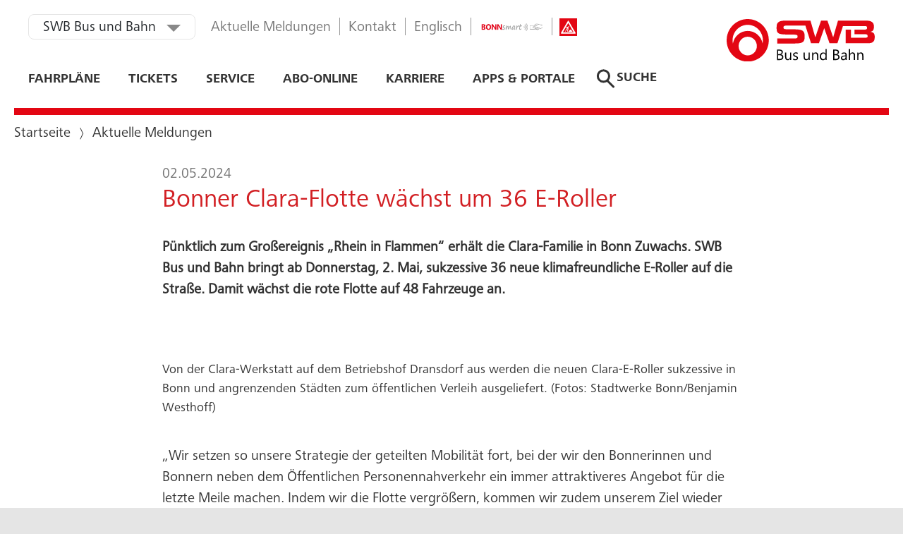

--- FILE ---
content_type: text/html; charset=utf-8
request_url: https://www.swb-busundbahn.de/aktuelle-meldungen/details/bonner-clara-flotte-waechst-um-36-e-roller/
body_size: 13279
content:
<!DOCTYPE html>
<html lang="de-DE">
<head>
<script type="text/javascript">
(function(){
window.Php=!!window.Php;try{(function(){(function(){})();var JI=8;try{var lI,OI,ZI=J(625)?0:1;for(var _I=(J(334),0);_I<OI;++_I)ZI+=(J(264),3);lI=ZI;window.zo===lI&&(window.zo=++lI)}catch(Ij){window.zo=lI}var lj=!0;function L(I){var l=arguments.length,O=[],s=1;while(s<l)O[s-1]=arguments[s++]-I;return String.fromCharCode.apply(String,O)}
function Lj(I){var l=15;!I||document[L(l,133,120,130,120,113,120,123,120,131,136,98,131,112,131,116)]&&document[z(l,133,120,130,120,113,120,123,120,131,136,98,131,112,131,116)]!==Z(68616527651,l)||(lj=!1);return lj}function z(I){var l=arguments.length,O=[];for(var s=1;s<l;++s)O.push(arguments[s]-I);return String.fromCharCode.apply(String,O)}function Z(I,l){I+=l;return I.toString(36)}function sj(){}Lj(window[sj[Z(1086846,JI)]]===sj);Lj(typeof ie9rgb4!==z(JI,110,125,118,107,124,113,119,118));
Lj(RegExp("\x3c")[Z(1372197,JI)](function(){return"\x3c"})&!RegExp(Z(42881,JI))[L(JI,124,109,123,124)](function(){return"'x3'+'d';"}));
var Sj=window[L(JI,105,124,124,105,107,112,77,126,109,118,124)]||RegExp(z(JI,117,119,106,113,132,105,118,108,122,119,113,108),Z(10,JI))[z(JI,124,109,123,124)](window["\x6e\x61vi\x67a\x74\x6f\x72"]["\x75\x73e\x72A\x67\x65\x6et"]),_j=+new Date+(J(403)?714009:6E5),IJ,jJ,lJ,oJ=window[L(JI,123,109,124,92,113,117,109,119,125,124)],OJ=Sj?J(162)?30264:3E4:J(250)?8708:6E3;
document[z(JI,105,108,108,77,126,109,118,124,84,113,123,124,109,118,109,122)]&&document[z(JI,105,108,108,77,126,109,118,124,84,113,123,124,109,118,109,122)](z(JI,126,113,123,113,106,113,116,113,124,129,107,112,105,118,111,109),function(I){var l=13;document[L(l,131,118,128,118,111,118,121,118,129,134,96,129,110,129,114)]&&(document[z(l,131,118,128,118,111,118,121,118,129,134,96,129,110,129,114)]===Z(1058781970,l)&&I[L(l,118,128,97,127,130,128,129,114,113)]?lJ=!0:document[L(l,131,118,128,118,111,118,
121,118,129,134,96,129,110,129,114)]===z(l,131,118,128,118,111,121,114)&&(IJ=+new Date,lJ=!1,ZJ()))});function ZJ(){if(!document[L(30,143,147,131,144,151,113,131,138,131,129,146,141,144)])return!0;var I=+new Date;if(I>_j&&(J(284)?697520:6E5)>I-IJ)return Lj(!1);var l=Lj(jJ&&!lJ&&IJ+OJ<I);IJ=I;jJ||(jJ=!0,oJ(function(){jJ=!1},J(278)?0:1));return l}ZJ();var sJ=[J(352)?13802934:17795081,J(488)?2147483647:27611931586,J(718)?1175558459:1558153217];
function iJ(I){var l=65;I=typeof I===z(l,180,181,179,170,175,168)?I:I[z(l,181,176,148,181,179,170,175,168)](J(479)?25:36);var O=window[I];if(!O||!O[L(l,181,176,148,181,179,170,175,168)])return;var s=""+O;window[I]=function(I,l){jJ=!1;return O(I,l)};window[I][L(l,181,176,148,181,179,170,175,168)]=function(){return s}}for(var jl=(J(482),0);jl<sJ[Z(1294399197,JI)];++jl)iJ(sJ[jl]);Lj(!1!==window[z(JI,88,112,120)]);window.ZL=window.ZL||{};window.ZL.LS="08f3b429eb19400038742b08052a680c6200dbf223c9aa44b4aede44a38c6a67ae4271a8659b31b6a87f8cdfab4ba1b485ad2f8c21481de1a9b5a79a76c3b3404cb99d49925712db";
function Jl(I){var l=+new Date,O;!document[z(72,185,189,173,186,193,155,173,180,173,171,188,183,186,137,180,180)]||l>_j&&(J(479)?641177:6E5)>l-IJ?O=Lj(!1):(O=Lj(jJ&&!lJ&&IJ+OJ<l),IJ=l,jJ||(jJ=!0,oJ(function(){jJ=!1},J(522)?0:1)));return!(arguments[I]^O)}function J(I){return 121>I}
(function(){var I=/(\A([0-9a-f]{1,4}:){1,6}(:[0-9a-f]{1,4}){1,1}\Z)|(\A(([0-9a-f]{1,4}:){1,7}|:):\Z)|(\A:(:[0-9a-f]{1,4}){1,7}\Z)/ig,l=document.getElementsByTagName("head")[0],O=[];l&&(l=l.innerHTML.slice(0,1E3));while(l=I.exec(""))O.push(l)})();})();}catch(x){}finally{ie9rgb4=void(0);};function ie9rgb4(a,b){return a>>b>>0};

})();

</script>

<script type="text/javascript" src="/TSPD/086aee97caab20007aa1cc309279ee22572846c9d61bfd5872e8380f1f0d52b5d0bc273ff04ee607?type=9"></script>


<meta charset="utf-8">
<!-- 
	This website is powered by TYPO3 - inspiring people to share!
	TYPO3 is a free open source Content Management Framework initially created by Kasper Skaarhoj and licensed under GNU/GPL.
	TYPO3 is copyright 1998-2026 of Kasper Skaarhoj. Extensions are copyright of their respective owners.
	Information and contribution at https://typo3.org/
-->


<link rel="icon" href="/typo3conf/ext/ppw_sitepackage/Resources/Public/Images/favicon-bub.ico" type="image/vnd.microsoft.icon">
<title>Bonner Clara-Flotte wächst um 36 E-Roller  - Stadtwerke Bus und Bahn</title>
<meta http-equiv="x-ua-compatible" content="IE=edge" />
<meta name="generator" content="TYPO3 CMS" />
<meta name="viewport" content="width=device-width, initial-scale=1, maximum-scale=1, user-scalable=no" />
<meta name="author" content="SWB Bus und Bahn" />
<meta property="og:title" content="Bonner Clara-Flotte wächst um 36 E-Roller" />
<meta property="og:type" content="article" />
<meta property="og:url" content="https://www.swb-busundbahn.de/aktuelle-meldungen/details/" />
<meta name="twitter:title" content="Bonner Clara-Flotte wächst um 36 E-Roller" />
<meta name="twitter:card" content="summary" />
<meta name="revisit-after" content="1" />
<meta name="includeglobal" content="1" />
<meta name="language" content="de" />
<meta name="audience" content="all" />
<meta name="copyright" content="SWB Bus und Bahn" />
<meta name="rating" content="General" />
<meta name="skype_toolbar" content="SKYPE_TOOLBAR_PARSER_COMPATIBLE" />
<meta name="page-topic" content="SWB Bus und Bahn" />
<meta name="google-site-verification" content="TL4K1nJapbQGJdtdLkGVxtDry4tHvUXsZGGDoW1nn5Y" />
<meta name="date" content="2023-11-09T15:11:41+0100" />


<link rel="stylesheet" href="/typo3temp/assets/css/7015c8c4ac5ff815b57530b221005fc6.css?1767775689" media="all">
<link rel="stylesheet" href="/typo3conf/ext/ppw_sitepackage/Resources/Public/Css/styles-bub.min.css?1766398493" media="all">
<link rel="stylesheet" href="/typo3conf/ext/ppw_sitepackage/Resources/Public/Css/app.css?1766398493" media="all">
<link href="/typo3conf/ext/ppw_cookie/Resources/Public/Build/cookie.css?1768564064" rel="stylesheet" >






            <link rel="preconnect" href="https://cdn.fonts.net">
            <link href="https://cdn.fonts.net/kit/48c3bebb-6dce-421d-b9ab-c12f3b172501/48c3bebb-6dce-421d-b9ab-c12f3b172501.css" rel="stylesheet" />            <link rel="icon" href="/typo3conf/ext/ppw_sitepackage/Resources/Public/Images/favicon-bub.ico" sizes="any">
            <link rel="icon" href="/typo3conf/ext/ppw_sitepackage/Resources/Public/Images/icon-bub.svg" type="image/svg+xml">
            <link rel="apple-touch-icon" href="/typo3conf/ext/ppw_sitepackage/Resources/Public/Images/apple-touch-icon-bub.png">
            <link rel="manifest" href="/typo3conf/ext/ppw_sitepackage/Resources/Public/Images/manifest-bub.webmanifest"><!-- Google Tag Manager -->
<script>(function(w,d,s,l,i){w[l]=w[l]||[];w[l].push({'gtm.start':
new Date().getTime(),event:'gtm.js'});var f=d.getElementsByTagName(s)[0],
j=d.createElement(s),dl=l!='dataLayer'?'&l='+l:'';j.async=true;j.src=
'https://www.googletagmanager.com/gtm.js?id='+i+dl;f.parentNode.insertBefore(j,f);
})(window,document,'script','dataLayer','GTM-KLL8H3C');</script>
<!-- End Google Tag Manager -->
<link rel="canonical" href="https://www.swb-busundbahn.de/aktuelle-meldungen/details/bonner-clara-flotte-waechst-um-36-e-roller/"/>

<!-- This site is optimized with the Yoast SEO for TYPO3 plugin - https://yoast.com/typo3-extensions-seo/ -->
<script type="application/ld+json">[{"@context":"https:\/\/www.schema.org","@type":"BreadcrumbList","itemListElement":[{"@type":"ListItem","position":1,"item":{"@id":"https:\/\/www.swb-busundbahn.de\/","name":"Startseite"}},{"@type":"ListItem","position":2,"item":{"@id":"https:\/\/www.swb-busundbahn.de\/55\/","name":"Header"}},{"@type":"ListItem","position":3,"item":{"@id":"https:\/\/www.swb-busundbahn.de\/aktuelle-meldungen\/","name":"Aktuelle Meldungen"}},{"@type":"ListItem","position":4,"item":{"@id":"https:\/\/www.swb-busundbahn.de\/aktuelle-meldungen\/details\/","name":"Details"}}]}]</script>
</head>
<body>

<div class="skip-links"><a href="#js-page-header" class="visually-hidden focusable skip-links__item">
            Zum Header
        </a><a href="#main-navigation-toggle" class="visually-hidden focusable skip-links__item">
            Zur Navigation
        </a><a href="#main-content" class="visually-hidden focusable skip-links__item">
            Zum Inhalt
        </a></div><div class="page-wrapper page-wrapper--bub has-banner"><div class="container"></div><header class="page-header" id="js-page-header"><div class="container"><div class="header-unit"><div class="header-unit__section01 js-offscreen-unit"><div class="nav-toggle-box"><a href="#nav-main"
       class="nav-toggle js-nav-toggle"
       role="button"
       aria-expanded="false"
       aria-controls="js-nav-main"
       aria-describedby="nav-toggle__description"
       rel="nofollow"><div class="hamburger" aria-hidden="true"><div class="hamburger-box"><div class="hamburger-inner"></div></div></div><span class="nav-toggle__text-open">Hauptmenü öffnen</span><span class="nav-toggle__text-close">Hauptmenü schließen</span><span class="nav-toggle__description" id="nav-toggle__description">Zum Schließen des Menüs bitte die <kbd>ESC</kbd> Taste drücken.</span></a></div><div class="header-unit__scroll-box js-nav-main__scroll-box"><div class="top-bar"><div class="dropdown dropdown--reduced js-dropdown"><span class="sr-only" id="dropdown__current-selection-01">
        aktuell ausgewählt
    </span><button
                    id="dropdown__title-01"
                    class="dropdown__title-box js-dropdown-toggle"
                    aria-expanded="false"
                    aria-labelledby="dropdown__current-selection-01 dropdown__title-01"
            >
                SWB Bus und Bahn
            </button><div class="dropdown__items-box"><div class="dropdown__items"><ul tabindex="-1" aria-label="weitere SWB-Websites"><li><a href="https://www.stadtwerke-bonn.de/fuer-zuhause/"
        target="_blank"
        
        title="SWB Energie und Wasser"
        >
        SWB Energie und Wasser
    </a></li><li><a href="https://www.swb-konzern.de"
        
        
        title="SWB Stadtwerke Bonn"
        >
        SWB Stadtwerke Bonn
    </a></li><li><a href="https://www.bewerbung-fahrdienst-swb.de"
        target="_blank"
        
        title="Bewerbung Fahrdienst"
        >
        Bewerbung Fahrdienst
    </a></li></ul></div></div></div><div class="nav-meta"><ul aria-label="Metanavigation"><li><a href="/aktuelle-meldungen/"
        
        class="is-active"
        title="Aktuelle Meldungen"
        >
        Aktuelle Meldungen
    </a></li><li><a href="/kontakt/"
        
        
        title="Kontakt"
        >
        Kontakt
    </a></li><li><a href="/en/english/"
        
        
        title="Englisch"
        >
        Englisch
    </a></li><li><a target="_blank" href="https://bonnsmart.swb-busundbahn.de/login" title="BONNsmart"><img src="/typo3conf/ext/ppw_sitepackage/Resources/Public/Images/BONNSmart-logo-x2.png" alt="BONNsmart"></a></li><li class="stoerauskunft-link"><a href="https://www.swb-mobil.de/maps/tlnp/disturbances" target="_blank" title="Aktuelle Verkehrsinfos" rel="noopener noreferrer"><img src="/typo3conf/ext/ppw_sitepackage/Resources/Public/Images/Stoerauskunft.svg" alt="Weißes Dreieck mit rotem Hintergrund, das eine Person zeigt, die mit einer Schaufel neben einem Haufen Erde gräbt, was ein Warnzeichen für Bau- oder Straßenarbeiten darstellt."><span>Aktuelle Verkehrsinfos</span></a></li></ul></div></div><div class="main-bar"><nav id="nav-main" class="nav-main js-nav-main" aria-label="Hauptnavigation"><ul class="nav-level-01" data-nav-level="1"><li class="has-sub "><div class="nav-main__item"><a   href="/fahrplaene/">
            Fahrpläne
        </a><button class="nav-icon" aria-label="Zeige Untermenüpunkte von Fahrpläne"></button></div><ul class="nav-level-02" data-nav-level="2"><li class=" "><div class="nav-main__item"><a   href="/fahrplaene/fahrplanauskunft/">
            Fahrplanauskunft
        </a></div></li><li class=" "><div class="nav-main__item"><a   href="/fahrplaene/linien/nachtbus/">
            Bonner Nachtnetz
        </a></div></li><li class="has-sub "><div class="nav-main__item"><a   href="/fahrplaene/linien/">
            Linien
        </a><button class="nav-icon" aria-label="Zeige Untermenüpunkte von Linien"></button></div><ul class="nav-level-03" data-nav-level="3"><li class=" "><div class="nav-main__item"><a   href="/fahrplaene/linien/liniennetzplaene/">
            Liniennetzpläne
        </a></div></li><li class=" "><div class="nav-main__item"><a   href="/fahrplaene/linien/linienfahrplaene/">
            Linienfahrpläne
        </a></div></li><li class=" "><div class="nav-main__item"><a   href="/fahrplaene/linien/nachtbus/">
            Nachtbus
        </a></div></li></ul></li><li class="has-sub "><div class="nav-main__item"><a   href="/fahrplaene/haltestellen/">
            Haltestellen
        </a><button class="nav-icon" aria-label="Zeige Untermenüpunkte von Haltestellen"></button></div><ul class="nav-level-03" data-nav-level="3"><li class=" "><div class="nav-main__item"><a   href="/fahrplaene/haltestellen/haltestellen-infos/">
            Haltestellen-Infos
        </a></div></li><li class=" "><div class="nav-main__item"><a   href="/fahrplaene/haltestellen/haltestellenlageplaene/">
            Haltestellenlagepläne
        </a></div></li></ul></li><li class=" "><div class="nav-main__item"><a   href="/fahrplaene/schulverkehr/">
            Schulverkehr
        </a></div></li><li class=" "><div class="nav-main__item"><a   href="/fahrplaene/taxibus/">
            TaxiBus
        </a></div></li></ul></li><li class="has-sub "><div class="nav-main__item"><a   href="/tickets/">
            Tickets
        </a><button class="nav-icon" aria-label="Zeige Untermenüpunkte von Tickets"></button></div><ul class="nav-level-02" data-nav-level="2"><li class=" "><div class="nav-main__item"><a target="_blank"  href="https://www.vrs.de/tickets/ticketkauf/ticketberater">
            Ticketberater
        </a></div></li><li class="has-sub "><div class="nav-main__item"><a   href="/tickets/tickets-und-tageskarten/">
            Tickets und Tageskarten
        </a><button class="nav-icon" aria-label="Zeige Untermenüpunkte von Tickets und Tageskarten"></button></div><ul class="nav-level-03" data-nav-level="3"><li class=" "><div class="nav-main__item"><a   href="/tickets/tickets-und-tageskarten/bargeldlos-zahlen-in-unseren-bussen/">
            Bargeldlos zahlen in unseren Bussen
        </a></div></li><li class=" "><div class="nav-main__item"><a   href="/tickets/tickets-und-tageskarten/tickets-fuer-gelegentliche-fahrten/">
            Tickets für gelegentliche Fahrten
        </a></div></li><li class=" "><div class="nav-main__item"><a   href="/tickets/tickets-und-tageskarten/weitere-tickets-und-tarife/">
            Weitere Tickets und Tarife
        </a></div></li></ul></li><li class="has-sub "><div class="nav-main__item"><a   href="/tickets/zeitkarten-und-abos/">
            Zeitkarten und Abos
        </a><button class="nav-icon" aria-label="Zeige Untermenüpunkte von Zeitkarten und Abos"></button></div><ul class="nav-level-03" data-nav-level="3"><li class=" "><div class="nav-main__item"><a   href="/tickets/zeitkarten-und-abos/schule-und-ausbildung/">
            Schule und Ausbildung
        </a></div></li><li class=" "><div class="nav-main__item"><a   href="/tickets/zeitkarten-und-abos/jobticket/">
            JobTicket
        </a></div></li><li class="has-sub "><div class="nav-main__item"><a   href="/tickets/zeitkarten-und-abos/tickets-fuer-bonn-ausweismobilpass/">
            Tickets für Bonn-Ausweis/MobilPass
        </a><button class="nav-icon" aria-label="Zeige Untermenüpunkte von Tickets für Bonn-Ausweis/MobilPass"></button></div><ul class="nav-level-04" data-nav-level="4"><li class=""><div class="nav-main__item"><a   href="/tickets/zeitkarten-und-abos/tickets-fuer-bonn-ausweismobilpass/monatsticket-mobilpass-im-abo/">
            MonatsTicket_MobilPass_im_Abo
        </a></div></li></ul></li><li class=" "><div class="nav-main__item"><a   href="/tickets/zeitkarten-und-abos/tickets-fuer-regelmaessige-fahrten/">
            Tickets für regelmäßige Fahrten
        </a></div></li></ul></li><li class=" "><div class="nav-main__item"><a   href="/tickets/deutschlandticket/">
            Deutschlandticket
        </a></div></li><li class=" "><div class="nav-main__item"><a   href="/tickets/24-stunden-klimaticket-fuer-bonn/">
            24-Stunden-Klimaticket für Bonn
        </a></div></li><li class=" "><div class="nav-main__item"><a   href="/tickets/verkaufsstellen/">
            Verkaufsstellen
        </a></div></li><li class="has-sub "><div class="nav-main__item"><a   href="/tickets/rechtliches/">
            Rechtliches
        </a><button class="nav-icon" aria-label="Zeige Untermenüpunkte von Rechtliches"></button></div><ul class="nav-level-03" data-nav-level="3"><li class=" "><div class="nav-main__item"><a   href="/tickets/rechtliches/erhoehtes-befoerderungsentgelt/">
            Erhöhtes Beförderungsentgelt
        </a></div></li><li class=" "><div class="nav-main__item"><a   href="/tickets/rechtliches/fahrgastrechte/">
            Fahrgastrechte
        </a></div></li><li class=" "><div class="nav-main__item"><a   href="/tickets/rechtliches/fahrradmitnahme/">
            Fahrradmitnahme
        </a></div></li><li class=" "><div class="nav-main__item"><a   href="/tickets/rechtliches/tarif-und-befoerderungsbestimmungen/">
            Tarif- und Beförderungsbestimmungen
        </a></div></li></ul></li></ul></li><li class="has-sub "><div class="nav-main__item"><a   href="/service/">
            Service
        </a><button class="nav-icon" aria-label="Zeige Untermenüpunkte von Service"></button></div><ul class="nav-level-02" data-nav-level="2"><li class=" "><div class="nav-main__item"><a target="_blank"  href="https://www.swb-mobil.de/maps/tlnp/disturbances">
            Aktuelle Verkehrsinfos
        </a></div></li><li class="has-sub "><div class="nav-main__item"><a   href="/service/kontakt-und-infos/">
            Kontakt und Infos
        </a><button class="nav-icon" aria-label="Zeige Untermenüpunkte von Kontakt und Infos"></button></div><ul class="nav-level-03" data-nav-level="3"><li class="has-sub "><div class="nav-main__item"><a   href="/service/kontakt-und-infos/anfragen-und-kundenfeedback/">
            Anfragen und Kundenfeedback
        </a><button class="nav-icon" aria-label="Zeige Untermenüpunkte von Anfragen und Kundenfeedback"></button></div><ul class="nav-level-04" data-nav-level="4"><li class=""><div class="nav-main__item"><a   href="/service/kontakt-und-infos/anfragen-und-kundenfeedback/kundendialog/">
            Kundendialog
        </a></div></li><li class=""><div class="nav-main__item"><a   href="/service/kontakt-und-infos/anfragen-und-kundenfeedback/abonnement/">
            Abonnement
        </a></div></li><li class=""><div class="nav-main__item"><a   href="/service/kontakt-und-infos/anfragen-und-kundenfeedback/mahnwesen-/-zahlungsabwicklung/">
            Mahnwesen / Zahlungsabwicklung
        </a></div></li><li class=""><div class="nav-main__item"><a   href="/service/kontakt-und-infos/anfragen-und-kundenfeedback/erhoehtes-befoerderungsentgelt-ebe/">
            Erhöhtes Beförderungsentgelt (EBE)
        </a></div></li></ul></li><li class=" "><div class="nav-main__item"><a   href="/service/kontakt-und-infos/besserweiter/">
            besserweiter
        </a></div></li><li class=" "><div class="nav-main__item"><a   href="/kontakt/">
            Kontaktmöglichkeiten
        </a></div></li><li class=" "><div class="nav-main__item"><a   href="/service/kontakt-und-infos/servicecenter/">
            ServiceCenter
        </a></div></li><li class="has-sub "><div class="nav-main__item"><a   href="/service/kontakt-und-infos/unternehmen/">
            Unternehmen
        </a><button class="nav-icon" aria-label="Zeige Untermenüpunkte von Unternehmen"></button></div><ul class="nav-level-04" data-nav-level="4"><li class=""><div class="nav-main__item"><a   href="/service/kontakt-und-infos/unternehmen/fachwelt-und-geschaeftspartner/">
            Fachwelt und Geschäftspartner
        </a></div></li><li class=""><div class="nav-main__item"><a   href="/service/kontakt-und-infos/unternehmen/leistungsqualitaet/">
            Leistungsqualität
        </a></div></li><li class=""><div class="nav-main__item"><a   href="/service/kontakt-und-infos/unternehmen/beteiligungen/">
            Beteiligungen
        </a></div></li></ul></li></ul></li><li class=" "><div class="nav-main__item"><a   href="/service/pdf-downloadcenter/">
            Pdf-Downloadcenter
        </a></div></li><li class=" "><div class="nav-main__item"><a   href="/service/investitionen-in-die-zukunft/">
            Investitionen in die Zukunft
        </a></div></li><li class=" "><div class="nav-main__item"><a   href="/service/werbung-auf-bus-und-bahn/">
            Werbung auf Bus und Bahn
        </a></div></li><li class="has-sub "><div class="nav-main__item"><a   href="/service/kids-und-jugendliche/">
            Kids und Jugendliche
        </a><button class="nav-icon" aria-label="Zeige Untermenüpunkte von Kids und Jugendliche"></button></div><ul class="nav-level-03" data-nav-level="3"><li class=" "><div class="nav-main__item"><a   href="/service/kids-und-jugendliche/cool-unterwegs/">
            Cool Unterwegs
        </a></div></li></ul></li><li class="has-sub "><div class="nav-main__item"><a   href="/service/barrierefreiheit-und-sonderregelung/">
            Barrierefreiheit und Sonderregelung
        </a><button class="nav-icon" aria-label="Zeige Untermenüpunkte von Barrierefreiheit und Sonderregelung"></button></div><ul class="nav-level-03" data-nav-level="3"><li class=" "><div class="nav-main__item"><a   href="/service/barrierefreiheit-und-sonderregelung/barrierefreiheit/">
            Barrierefreiheit
        </a></div></li><li class=" "><div class="nav-main__item"><a   href="/service/barrierefreiheit-und-sonderregelung/senioren/">
            Senioren
        </a></div></li><li class=" "><div class="nav-main__item"><a   href="/service/barrierefreiheit-und-sonderregelung/sicherheit/">
            Sicherheit
        </a></div></li></ul></li><li class="has-sub "><div class="nav-main__item"><a   href="/service/weitere-mobilitaetsangebote/">
            Weitere Mobilitätsangebote
        </a><button class="nav-icon" aria-label="Zeige Untermenüpunkte von Weitere Mobilitätsangebote"></button></div><ul class="nav-level-03" data-nav-level="3"><li class=" "><div class="nav-main__item"><a   href="/service/weitere-mobilitaetsangebote/e-lastenraeder/">
            E-Lastenraeder
        </a></div></li><li class=" "><div class="nav-main__item"><a   href="/service/weitere-mobilitaetsangebote/flug-und-bahnreisende/">
            Flug- und Bahnreisende
        </a></div></li><li class=" "><div class="nav-main__item"><a   href="/service/weitere-mobilitaetsangebote/pkw-und-fahrradnutzung/">
            Pkw- und Fahrradnutzung
        </a></div></li><li class="has-sub "><div class="nav-main__item"><a   href="/service/weitere-mobilitaetsangebote/swb-mitfahren/">
            SWB Mitfahren
        </a><button class="nav-icon" aria-label="Zeige Untermenüpunkte von SWB Mitfahren"></button></div><ul class="nav-level-04" data-nav-level="4"><li class=""><div class="nav-main__item"><a   href="/service/weitere-mobilitaetsangebote/swb-mitfahren/faq/">
            FAQ
        </a></div></li></ul></li><li class=" "><div class="nav-main__item"><a   href="/service/weitere-mobilitaetsangebote/welo/">
            Welo
        </a></div></li></ul></li><li class=" "><div class="nav-main__item"><a   href="/service/geaenderte-linienfuehrung/">
            Geänderte Linienführung
        </a></div></li><li class=" "><div class="nav-main__item"><a target="_blank"  href="https://www.swb-konzern.de/newsletter/">
            Newsletter
        </a></div></li><li class=" "><div class="nav-main__item"><a   href="/service/so-faehrt-bonn/">
            So fährt Bonn
        </a></div></li><li class=" "><div class="nav-main__item"><a   href="/service/erklaerungen-zur-barrierefreiheit/">
            Erklärungen zur Barrierefreiheit
        </a></div></li></ul></li><li class=" "><div class="nav-main__item"><a   href="/ticket-abo-online/">
            ABO-ONLINE
        </a></div></li><li class=" "><div class="nav-main__item"><a target="https://www.swb-karriere.de/"  href="https://www.swb-karriere.de/">
            Karriere
        </a></div></li><li class="has-sub "><div class="nav-main__item"><a   href="/apps-portale/">
            Apps &amp; Portale
        </a><button class="nav-icon" aria-label="Zeige Untermenüpunkte von Apps &amp; Portale"></button></div><ul class="nav-level-02" data-nav-level="2"><li class=" "><div class="nav-main__item"><a   href="/social-media/">
            Social Media
        </a></div></li><li class=" "><div class="nav-main__item"><a   href="/service/weitere-mobilitaetsangebote/swb-mitfahren/">
            goFLUX-App
        </a></div></li><li class=" "><div class="nav-main__item"><a   href="/apps-portale/bonnmobil/">
            BONNmobil
        </a></div></li><li class=" "><div class="nav-main__item"><a   href="/apps-portale/bonnsmart/">
            BONNsmart
        </a></div></li></ul></li></ul></nav><div class="search-short-form-unit js-search-short-form-unit"><form role="search" data-autocomplete-open-without-focus="false" method="get" class="search-short-form-unit__form js-search-short-form-unit__form" action="/suche/" data-suggest="/suche?type=7384" data-suggest-header="Top Results" accept-charset="utf-8"><input type="hidden" name="L" value="0"/><input type="hidden" name="id" value="208"/><input type="search" class="search-short-form-unit__input js-search-short-form-unit__input" name="tx_solr[q]" value="" aria-label="Ihr Suchbegriff" placeholder="Ihr Suchbegriff" autocomplete="off" aria-autocomplete="list"/><button class="search-short-form-unit__submit js-search-short-form-unit__submit" type="submit" name="tx_solr[q]" value=""><svg class="icon-search" aria-hidden="true"><use xlink:href="/typo3conf/ext/ppw_sitepackage/Resources/Public/Images/sprite.svg#search"></use></svg><span class="search-short-form-unit__text">
                    Suche <span class="sr-only">absenden</span></span></button></form></div></div></div></div><div class="header-unit__section02"><a href="#nav-main"
       class="nav-toggle js-nav-toggle"
       role="button"
       aria-expanded="false"
       aria-controls="js-nav-main"
       aria-describedby="nav-toggle__description"
       rel="nofollow"><div class="hamburger" aria-hidden="true"><div class="hamburger-box"><div class="hamburger-inner"></div></div></div><span class="nav-toggle__text-open">Hauptmenü öffnen</span><span class="nav-toggle__text-close">Hauptmenü schließen</span><span class="nav-toggle__description" id="nav-toggle__description">Zum Schließen des Menüs bitte die <kbd>ESC</kbd> Taste drücken.</span></a><div class="logo"><a href="/" title="SWB Bus und Bahn"><img src="/typo3conf/ext/ppw_sitepackage/Resources/Public/Images/swb-bub-logo.svg" alt="SWB Bus und Bahn"></a></div></div></div></div></header><!--TYPO3SEARCH_begin--><main class="page-main cachebuster" id="main-content"><div id="js-main-content"><section class="section-default"><div class="container"><nav title="breadcrumb"><ol class="breadcrumb"><li><a href="/" title="Startseite">Startseite</a></li><li><a href="/aktuelle-meldungen/" title="Aktuelle Meldungen">Aktuelle Meldungen</a></li></ol></nav><a id="c86"></a><div class="offset-content"><div class=""><div class="text-image text-image--top"><span class="text-gray">02.05.2024</span><h1 class="color-red-brand-bub">
            Bonner Clara-Flotte wächst um 36 E-Roller
        </h1><div style="font-weight:bold;"><p>Pünktlich zum Großereignis „Rhein in Flammen“ erhält die Clara-Familie in Bonn Zuwachs. SWB Bus und Bahn bringt ab Donnerstag, 2. Mai, sukzessive 36 neue klimafreundliche E-Roller auf die Straße. Damit wächst die rote Flotte auf 48 Fahrzeuge an.</p></div><div class="row"><div class="col-md-12"><figure class=""><img src="https://www.swb-konzern.de/fileadmin/uks/data_import/Foto_Bus_und_Bahn/Clara-Roller_Symbolbild_820x600.jpg" class="img-fluid" alt="" title=""/><figcaption>
            Von der Clara-Werkstatt auf dem Betriebshof Dransdorf aus werden die neuen Clara-E-Roller sukzessive in Bonn und angrenzenden Städten zum öffentlichen Verleih ausgeliefert. (Fotos: Stadtwerke Bonn/Benjamin Westhoff) 
            
        </figcaption></figure></div></div><div class="row"><div class="col-md-12"><p>„Wir setzen so unsere Strategie der geteilten Mobilität fort, bei der wir den Bonnerinnen und Bonnern neben dem Öffentlichen Personennahverkehr ein immer attraktiveres Angebot für die letzte Meile machen.&nbsp;Indem wir die Flotte vergrößern, kommen wir zudem unserem Ziel wieder ein Stück näher, bis 2035 in Bonn klimaneutral unterwegs zu sein“, sagt Anja Wenmakers, Geschäftsführerin SWB Bus und Bahn. Im Vergleich zu konventionellen Rollern spart eine Clara pro Ladung rund ein Kilogramm CO<sub>2</sub> ein. Die Akkus werden mit Ökostrom geladen.</p></div></div><div class="row"><div class="col-md-8"><h3>
                            Bis zu 100 Kilometer Reichweite
                        </h3><p>Alle E-Roller von SWB Bus und Bahn werden täglich auf ihre Verkehrssicherheit und Fahrtüchtigkeit geprüft. Dafür sorgt ein Team aus acht Personen um Tobias Pissarczyk, Sachgebietsleiter Alternative Mobilitätsangebote. „Je nach Fahrweise, Topographie und Beladung kommen die E-Roller zwischen 85 und 100 Kilometer weit“, so Pissarczyk, der das Angebot seit dem Start vor drei Jahren begleitet. Gebucht und geortet werden können die nunmehr 48 Elektroroller über die kostenfreie „Clara“-App, die im Google Playstore sowie im App-Store von Apple heruntergeladen werden kann.</p></div><div class="col-md-4"><figure class=""><img src="https://www.swb-konzern.de/fileadmin/uks/data_import/Foto_Bus_und_Bahn/Clara-Roller_Team_kleines_Bild.jpg" class="img-fluid" alt="" title=""/><figcaption>
            Das Clara-Team bringt die E-Roller auch in die neue Flex-Zone rund ums Rathaus in Beuel. Fürs Foto durften die roten Roller kurz aufs Gras. 
            
        </figcaption></figure></div></div><div class="row"><div class="col-md-12"><h3>
                            Künftig gibt es 40 Flexzonen
                        </h3><p>Erhöht hat sich übrigens nicht nur die Anzahl der Elektroroller, sondern auch die der sogenannten Flexzonen. In den jeweiligen Gebieten können die Fahrzeuge flexibel ausgeliehen oder abgestellt werden. „Wir bieten jetzt 40 statt bislang sieben Flexzonen an und lösen damit ein Versprechen aus den Mobilitäts-Testwochen ein. Danach hatten sich Bürgerinnen und Bürger gewünscht, dass die alternativen Mobilitätsangebote, zu denen auch Mietfahrräder und E-Scooter zählen, noch mehr in den Bönnschen Vierteln ankommen“, sagt Denis Bischof, Fachbereichsleiter Geschäftsfeldentwicklung und Projekte bei SWB Bus und Bahn.<br /><br /> Neue Standorte wird es unter anderem am Beueler Bahnhof, in Pützchen, in Endenich, am Mehlemer Bahnhof, an der Rochusstraße, aber auch außerhalb des Bonner Stadtgebiets am Siegburger Bahnhof oder in Bornheim geben. Die Flexzonen finden sich in Kürze auf der <strong><a href="https://clara-sharing.de">Webseite</a></strong>.</p></div></div><div class="row"><div class="col-md-12"><h3>
                            Über 3000 Nutzende sind registriert
                        </h3><p>Seit Juli 2021 haben mehr als 5800 Ausleihen stattgefunden. Mehr als 3000 Nutzende sind rund 30.000 Kilometer gefahren. Dass die Clara-E-Roller eine echte Erfolgsgeschichte sind, mag auch daran liegen, dass an alles gedacht ist. Die Registrierung geht ganz einfach auf <strong><a href="https://clara-sharing.de">https://clara-sharing.de</a></strong>, dazu muss lediglich der Pkw-Führerschein validiert werden. Zudem befinden sich in jedem Topcase hinten zwei Helme unterschiedlicher Größe, Hygienehauben und Taschentücher. (se)</p></div></div><p><a class="btn btn--red-brand-bub" title="Zur Übersicht" href="/aktuelle-meldungen/">
                        Zur Übersicht
                    </a></p></div></div></div></div></section></div><div id="js-fahrplanauskunft-results-app"></div><div id="js-fahrplanauskunft-input-app" class="js-fahrplanauskunft-input"></div></main><!--TYPO3SEARCH_end--><footer class="page-footer"><div class="footer-row"><div class="container"><div class="row"><div class="col-lg-8"><div class="row"><div class="col-md-4"><a href="/fahrplaene/" class="h5">Fahrpläne</a><ul class="footer-nav"><li><a  href="/fahrplaene/fahrplanauskunft/" title="Fahrplanauskunft">Fahrplanauskunft</a></li><li><a  href="/fahrplaene/linien/nachtbus/" title="Bonner Nachtnetz">Bonner Nachtnetz</a></li><li><a  href="/fahrplaene/linien/" title="Linien">Linien</a></li><li><a  href="/fahrplaene/haltestellen/" title="Haltestellen">Haltestellen</a></li><li><a  href="/fahrplaene/schulverkehr/" title="Schulverkehr">Schulverkehr</a></li><li><a  href="/fahrplaene/taxibus/" title="TaxiBus">TaxiBus</a></li></ul></div><div class="col-md-4"><a href="/tickets/" class="h5">Tickets</a><ul class="footer-nav"><li><a target="_blank" href="https://www.vrs.de/tickets/ticketkauf/ticketberater" title="Ticketberater">Ticketberater</a></li><li><a  href="/tickets/tickets-und-tageskarten/" title="Tickets und Tageskarten">Tickets und Tageskarten</a></li><li><a  href="/tickets/zeitkarten-und-abos/" title="Zeitkarten und Abos">Zeitkarten und Abos</a></li><li><a  href="/tickets/deutschlandticket/" title="Deutschlandticket">Deutschlandticket</a></li><li><a  href="/tickets/24-stunden-klimaticket-fuer-bonn/" title="24-Stunden-Klimaticket für Bonn">24-Stunden-Klimaticket für Bonn</a></li><li><a  href="/tickets/verkaufsstellen/" title="Verkaufsstellen">Verkaufsstellen</a></li><li><a  href="/tickets/rechtliches/" title="Rechtliches">Rechtliches</a></li></ul></div><div class="col-md-4"><a href="/service/" class="h5">Service</a><ul class="footer-nav"><li><a target="_blank" href="https://www.swb-mobil.de/maps/tlnp/disturbances" title="Aktuelle Verkehrsinfos">Aktuelle Verkehrsinfos</a></li><li><a  href="/service/kontakt-und-infos/" title="Kontakt und Infos">Kontakt und Infos</a></li><li><a  href="/service/pdf-downloadcenter/" title="Pdf-Downloadcenter">Pdf-Downloadcenter</a></li><li><a  href="/service/investitionen-in-die-zukunft/" title="Investitionen in die Zukunft">Investitionen in die Zukunft</a></li><li><a  href="/service/werbung-auf-bus-und-bahn/" title="Werbung auf Bus und Bahn">Werbung auf Bus und Bahn</a></li><li><a  href="/service/kids-und-jugendliche/" title="Kids und Jugendliche">Kids und Jugendliche</a></li><li><a  href="/service/barrierefreiheit-und-sonderregelung/" title="Barrierefreiheit und Sonderregelung">Barrierefreiheit und Sonderregelung</a></li><li><a  href="/service/weitere-mobilitaetsangebote/" title="Weitere Mobilitätsangebote">Weitere Mobilitätsangebote</a></li><li><a  href="/service/geaenderte-linienfuehrung/" title="Geänderte Linienführung">Geänderte Linienführung</a></li><li><a target="_blank" href="https://www.swb-konzern.de/newsletter/" title="Newsletter">Newsletter</a></li><li><a  href="/service/so-faehrt-bonn/" title="So fährt Bonn">So fährt Bonn</a></li><li><a  href="/service/erklaerungen-zur-barrierefreiheit/" title="Erklärungen zur Barrierefreiheit">Erklärungen zur Barrierefreiheit</a></li></ul></div></div></div><div class="col-lg-4"><div class="wrapped-footer-logo-nav"><span title="Fahrpläne" class="h5">Die SWB Bus und Bahn App</span><ul class="footer-logo-nav"><li><a href="https://play.google.com/store/apps/details?id=de.baumgardt.bonnmobil" target="_blank" title="SWB App bei Google Play laden"><img src="/typo3conf/ext/ppw_sitepackage/Resources/Public/Images/demo-content-bilder/android-button.jpg" alt="Google Play Button"><span class="sr-only">SWB App bei Google Play laden</span></a></li><li><a href="https://apps.apple.com/de/app/bonnmobil/id1447484683" target="_blank" title="SWB App bei App Store laden"><img src="/typo3conf/ext/ppw_sitepackage/Resources/Public/Images/demo-content-bilder/applebutton.jpg" alt="App Store Button"><span class="sr-only">SWB App bei App Store laden</span></a></li></ul></div><div class="page-footer__logos-wrapper"><a href="https://www.swb-karriere.de/ueber-uns/" target="_blank" title="Mit Frauen in Führung - Bündnispartnerin"><img src="/typo3conf/ext/ppw_sitepackage/Resources/Public/Images/buendnispartnerin-logo.png" alt="Mit Frauen in Führung - Bündnispartnerin" class="bp-logo"></a><a href="https://www.swb-karriere.de/ueber-uns#charta-der-vielfalt" target="_blank" title="Charta der Vielfalt"><img src="/typo3conf/ext/ppw_sitepackage/Resources/Public/Images/charta-logo.png" alt="Charta der Vielfalt" class="charta-logo" style="height: 60px; width: 80px;"></a><a href="https://www.CO2neutralwebsite.de/crt/dispcust/c/6105/l/4" target="_blank" title="CO2 neutrale Website"><img src="/typo3conf/ext/ppw_sitepackage/Resources/Public/Images/ikone_co2.png" alt="CO2 neutrale Website" class="ikone-logo"></a></div></div></div></div></div><div class="footer-row"><div class="container"><div class="row"><div class="col-lg-4"><ul class="corporate-nav text-left"><li><a target="_blank" href="https://www.stadtwerke-bonn.de/fuer-zuhause/" title="SWB Energie und Wasser"><strong>SWB Energie und Wasser</strong></a></li><li><a target="_blank" href="https://www.swb-konzern.de" title="SWB Konzern"><strong>SWB Konzern</strong></a></li></ul></div><div class="col-lg-4"><ul class="corporate-nav"><li><a  href="/kontakt/" title="Kontakt">Kontakt</a></li><li><a  href="/impressum/" title="Impressum">Impressum</a></li><li><a  href="/datenschutz/" title="Datenschutz">Datenschutz</a></li><li><a  href="/cookies/" title="Cookies">Cookies</a></li><li><a target="_blank" href="https://www.swb-konzern.de/presse/" title="Medienkontakt">Medienkontakt</a></li></ul></div><div class="col-lg-4"><div class="nav-language"><span class="nav-language-title">Language: </span><a href="/en/english/" title="Englisch">Englisch</a></div><ul class="social-media"><li><a href="https://www.facebook.com/swbbusundbahn" target="_blank" title="Facebook" rel="noreferrer"><svg aria-hidden="true"><use xlink:href="/typo3conf/ext/ppw_sitepackage/Resources/Public/Images/sprite.svg#facebook"></use></svg><span class="sr-only">gehe zu unsere Facebook Seite</span></a></li><li><a href="https://bsky.app/profile/stadtwerkebonn.bsky.social" target="_blank" title="Blue Sky" rel="noreferrer"><svg aria-hidden="true"><use xlink:href="/typo3conf/ext/ppw_sitepackage/Resources/Public/Images/sprite.svg#bluesky"></use></svg><span class="sr-only">gehe zu unsere Blue Sky Account</span></a></li><li><a href="https://www.youtube.com/user/stadtwerkebonn" target="_blank" title="Youtube" rel="noreferrer"><svg aria-hidden="true"><use xlink:href="/typo3conf/ext/ppw_sitepackage/Resources/Public/Images/sprite.svg#youtube"></use></svg><span class="sr-only">Youtube Channel</span></a></li><li><a href="https://www.instagram.com/stadtwerke_bonn" target="_blank" title="Instagram" rel="noreferrer"><svg aria-hidden="true"><use xlink:href="/typo3conf/ext/ppw_sitepackage/Resources/Public/Images/sprite.svg#instagram"></use></svg><span class="sr-only">gehe zu unsere Instagram Account</span></a></li><li><a href="https://de.linkedin.com/company/swb-bus-und-bahn" target="_blank" title="Linkedin" rel="noreferrer"><svg aria-hidden="true"><use xlink:href="/typo3conf/ext/ppw_sitepackage/Resources/Public/Images/sprite.svg#in"></use></svg><span class="sr-only">gehe zu unsere Linkedin Account</span></a></li><li><a href="https://whatsapp.com/channel/0029Vb4CuynCBtxDwCP2Mx0B" target="_blank" title="Whatsapp" rel="noreferrer"><svg aria-hidden="true"><use xlink:href="/typo3conf/ext/ppw_sitepackage/Resources/Public/Images/sprite.svg#whatsapp-green"></use></svg><span class="sr-only">Whatsapp</span></a></li></ul></div></div></div></div></footer><div class="overlay" id="js-overlay"></div></div>
    

    
<div class="tx-ppwcm-wrap"><div class="biscuit-b96203e1f1635ab17b24e3c05c2169f9055b4fde js-ppwcm-settings" data-typo3-ppwcm-name="ppw-cookie" data-typo3-ajax-url="/?type=4546548"><div class="biscuit-b96203e1f1635ab17b24e3c05c2169f9055b4fde__overlay"><div class="biscuit-b96203e1f1635ab17b24e3c05c2169f9055b4fde__modal"><div class="biscuit-b96203e1f1635ab17b24e3c05c2169f9055b4fde__focus-trap-helper" tabindex="0"></div><div
            role="dialog"
            aria-modal="true"
            aria-labelledby="ppwcm-settings__view-title--start"
            aria-describedby="ppwcm-settings__view-text--start"
            class="biscuit-b96203e1f1635ab17b24e3c05c2169f9055b4fde__view biscuit-b96203e1f1635ab17b24e3c05c2169f9055b4fde__view--start js-ppwcm-settings__view--start"
        ><div class="biscuit-b96203e1f1635ab17b24e3c05c2169f9055b4fde__modal-content"><h3
                    id="ppwcm-settings__view-title--start"
                    class="biscuit-b96203e1f1635ab17b24e3c05c2169f9055b4fde__view-title"
                >
                    Cookie-Hinweis
                </h3><div id="ppwcm-settings__view-text--start"><p>Wir setzen auf unserer Website Cookies ein. Einige von ihnen sind wesentlich, um die Funktionalität zu gewährleisten, während andere zu Marketing- und Analysezwecken eingesetzt werden. Grundsätzlich kann unsere Website auch ohne das Setzen von Cookies besucht werden, ausgenommen hiervon sind technisch notwendige Cookies. Nähere Hinweise erhalten Sie in unserer <a href="/datenschutz/">Datenschutzerklärung</a> und auf unserer <a href="/cookies/">Cookie-Seite</a> (siehe Fußbereich). Sie können dort auch jederzeit Ihre Einstellungen selbst bearbeiten und das Ihnen jederzeit zur Verfügung stehende Widerspruchsrecht ausüben.</p></div></div><div class="biscuit-b96203e1f1635ab17b24e3c05c2169f9055b4fde__modal-footer"><div class="biscuit-b96203e1f1635ab17b24e3c05c2169f9055b4fde__modal-footer-inner"><div class="biscuit-b96203e1f1635ab17b24e3c05c2169f9055b4fde__cta-item"><button
                            class="button button-primary btn btn-primary btn--primary biscuit-b96203e1f1635ab17b24e3c05c2169f9055b4fde__button biscuit-b96203e1f1635ab17b24e3c05c2169f9055b4fde__button--primary js-ppwcm-settings__button"
                            data-button-action="selectAllAndSave">
                            Alle annehmen
                        </button></div><div class="biscuit-b96203e1f1635ab17b24e3c05c2169f9055b4fde__cta-item"><a href="#"
                           role="button"
                           class="biscuit-b96203e1f1635ab17b24e3c05c2169f9055b4fde__button biscuit-b96203e1f1635ab17b24e3c05c2169f9055b4fde__button--secondary js-ppwcm-settings__button"
                           data-button-action="manual">
                            Selbst einstellen
                        </a></div><div class="biscuit-b96203e1f1635ab17b24e3c05c2169f9055b4fde__cta-item"><a href="#"
                               role="button"
                               class="biscuit-b96203e1f1635ab17b24e3c05c2169f9055b4fde__button biscuit-b96203e1f1635ab17b24e3c05c2169f9055b4fde__button--secondary js-ppwcm-settings__button"
                               data-button-action="essential">
                                Nur wesentliche Cookies annehmen
                            </a></div><input type="hidden" class="js-ppwcm-hidden" value="2" /><input type="hidden" class="js-ppwcm-hidden" value="3" /></div></div></div><div
            role="dialog"
            aria-modal="true"
            aria-labelledby="ppwcm-settings__view-title--edit"
            aria-describedby="ppwcm-settings__view-text--edit"
            class="biscuit-b96203e1f1635ab17b24e3c05c2169f9055b4fde__view biscuit-b96203e1f1635ab17b24e3c05c2169f9055b4fde__view--edit js-ppwcm-settings__view--edit"
        ><div class="biscuit-b96203e1f1635ab17b24e3c05c2169f9055b4fde__modal-content"><h3
                    id="ppwcm-settings__view-title--edit"
                    class="biscuit-b96203e1f1635ab17b24e3c05c2169f9055b4fde__view-title"
                >
                    Einstellungen bearbeiten
                </h3><div id="ppwcm-settings__view-text--edit"><p>
                                
                                    Hier können Sie verschiedene Kategorien von Cookies auf dieser Website auswählen oder deaktivieren. Per Klick auf das Info-Icon können Sie mehr über die verschiedenen Cookies erfahren.
                                
                            </p></div><div class="biscuit-b96203e1f1635ab17b24e3c05c2169f9055b4fde__option"><div class="biscuit-b96203e1f1635ab17b24e3c05c2169f9055b4fde__option-title">Wesentliche Cookies</div><a aria-label="weitere Informationen zu Wesentliche Cookies" class="biscuit-b96203e1f1635ab17b24e3c05c2169f9055b4fde__info-link" href="/cookies/#info-cookieType-1"><svg class="biscuit-b96203e1f1635ab17b24e3c05c2169f9055b4fde__icon biscuit-b96203e1f1635ab17b24e3c05c2169f9055b4fde__icon--info" aria-hidden="true" focusable="false"><use xlink:href="/typo3conf/ext/ppw_cookie/Resources/Public/Icons/svg-sprite.svg#icon-info"></use></svg></a><div class="biscuit-b96203e1f1635ab17b24e3c05c2169f9055b4fde__checkbox-item"><input
                                        type="checkbox"
                                        id="cookieType-1"
                                        class="js-ppwcm-settings__checkbox"
                                        value="1"
                                        aria-labelledby="cookieType-1-label"
                                        data-cookie-type="essential"
                                        disabled
                                        checked
                                    ><label for="cookieType-1" id="cookieType-1-label"><span class="sr-only visually-hidden">Wesentliche Cookies</span></label></div></div><div class="biscuit-b96203e1f1635ab17b24e3c05c2169f9055b4fde__option"><div class="biscuit-b96203e1f1635ab17b24e3c05c2169f9055b4fde__option-title">Analytische Cookies</div><a aria-label="weitere Informationen zu Analytische Cookies" class="biscuit-b96203e1f1635ab17b24e3c05c2169f9055b4fde__info-link" href="/cookies/#info-cookieType-2"><svg class="biscuit-b96203e1f1635ab17b24e3c05c2169f9055b4fde__icon biscuit-b96203e1f1635ab17b24e3c05c2169f9055b4fde__icon--info" aria-hidden="true" focusable="false"><use xlink:href="/typo3conf/ext/ppw_cookie/Resources/Public/Icons/svg-sprite.svg#icon-info"></use></svg></a><div class="biscuit-b96203e1f1635ab17b24e3c05c2169f9055b4fde__checkbox-item"><input
                                        type="checkbox"
                                        id="cookieType-2"
                                        class="js-ppwcm-settings__checkbox"
                                        value="2"
                                        aria-labelledby="cookieType-2-label"
                                    ><label for="cookieType-2" id="cookieType-2-label"><span class="sr-only visually-hidden">Analytische Cookies</span></label></div></div><div class="biscuit-b96203e1f1635ab17b24e3c05c2169f9055b4fde__option"><div class="biscuit-b96203e1f1635ab17b24e3c05c2169f9055b4fde__option-title">Externe Medien</div><a aria-label="weitere Informationen zu Externe Medien" class="biscuit-b96203e1f1635ab17b24e3c05c2169f9055b4fde__info-link" href="/cookies/#info-cookieType-3"><svg class="biscuit-b96203e1f1635ab17b24e3c05c2169f9055b4fde__icon biscuit-b96203e1f1635ab17b24e3c05c2169f9055b4fde__icon--info" aria-hidden="true" focusable="false"><use xlink:href="/typo3conf/ext/ppw_cookie/Resources/Public/Icons/svg-sprite.svg#icon-info"></use></svg></a><div class="biscuit-b96203e1f1635ab17b24e3c05c2169f9055b4fde__checkbox-item"><input
                                        type="checkbox"
                                        id="cookieType-3"
                                        class="js-ppwcm-settings__checkbox"
                                        value="3"
                                        aria-labelledby="cookieType-3-label"
                                    ><label for="cookieType-3" id="cookieType-3-label"><span class="sr-only visually-hidden">Externe Medien</span></label></div></div></div><div class="biscuit-b96203e1f1635ab17b24e3c05c2169f9055b4fde__modal-footer"><div class="biscuit-b96203e1f1635ab17b24e3c05c2169f9055b4fde__modal-footer-inner"><div class="biscuit-b96203e1f1635ab17b24e3c05c2169f9055b4fde__cta-item"><a href="#"
                           role="button"
                           class="biscuit-b96203e1f1635ab17b24e3c05c2169f9055b4fde__button biscuit-b96203e1f1635ab17b24e3c05c2169f9055b4fde__button--secondary js-ppwcm-settings__button"
                           data-button-action="selectAllCheckboxes">
                            Alle annehmen
                        </a></div><div class="biscuit-b96203e1f1635ab17b24e3c05c2169f9055b4fde__cta-item"><button
                            class="button button-primary btn btn-primary btn--primary biscuit-b96203e1f1635ab17b24e3c05c2169f9055b4fde__button biscuit-b96203e1f1635ab17b24e3c05c2169f9055b4fde__button--primary js-ppwcm-settings__button"
                            data-button-action="saveEdit">
                            Speichern
                        </button></div></div></div></div><div class="biscuit-b96203e1f1635ab17b24e3c05c2169f9055b4fde__focus-trap-helper" tabindex="0"></div></div></div></div><script type="text/javascript">
                var cookieCodes = [];
            </script><script type="text/javascript">
                            cookieCodes.push({
                                typeId: "1",
                                name: "essential",
                                isEssential: "true",
                            });
                        </script><script type="text/javascript">
                            cookieCodes.push({
                                typeId: "2",
                                name: "external",
                                isEssential: "false",
                            });
                        </script><script type="text/javascript">
                            cookieCodes.push({
                                typeId: "3",
                                name: "external",
                                isEssential: "false",
                            });
                        </script></div>
<script src="/typo3conf/ext/ppw_cookie/Resources/Public/Build/app.js?1766398410"></script>
<script src="/typo3conf/ext/ppw_sitepackage/Resources/Public/JavaScript/main-bub.min.js?1766398493"></script>
<script src="/typo3conf/ext/ppw_sitepackage/Resources/Public/JavaScript/app.js?1766398493"></script>



<!-- Google Tag Manager (noscript) -->
<noscript><iframe src="https://www.googletagmanager.com/ns.html?id=GTM-KLL8H3C"
height="0" width="0" style="display:none;visibility:hidden"></iframe></noscript>
<!-- End Google Tag Manager (noscript) -->

</body>
</html>

--- FILE ---
content_type: text/css; charset=utf-8
request_url: https://www.swb-busundbahn.de/typo3conf/ext/ppw_sitepackage/Resources/Public/Css/styles-bub.min.css?1766398493
body_size: 86473
content:
@charset "UTF-8";@media print{*,::after,::before{text-shadow:none!important;box-shadow:none!important}a:not(.btn){text-decoration:underline}abbr[title]::after{content:" (" attr(title) ")"}pre{white-space:pre-wrap!important}blockquote,pre{border:1px solid #adb5bd;page-break-inside:avoid}thead{display:table-header-group}img,tr{page-break-inside:avoid}h2,h3,p{orphans:3;widows:3}h2,h3{page-break-after:avoid}@page{size:a3}body{min-width:992px!important}.container{min-width:992px!important}.navbar{display:none}.badge{border:1px solid #000}.table{border-collapse:collapse!important}.table td,.table th{background-color:#fff!important}.table-bordered td,.table-bordered th{border:1px solid #dee2e6!important}.table-dark{color:inherit}.table-dark tbody+tbody,.table-dark td,.table-dark th,.table-dark thead th{border-color:#dee2e6}.table .thead-dark th{color:inherit;border-color:#dee2e6}}*,::after,::before{box-sizing:border-box}html{font-family:sans-serif;line-height:1.15;-webkit-text-size-adjust:100%;-webkit-tap-highlight-color:transparent}article,aside,figcaption,figure,footer,header,hgroup,main,nav,section{display:block}body{margin:0;font-family:-apple-system,BlinkMacSystemFont,"Segoe UI",Roboto,"Helvetica Neue",Arial,"Noto Sans",sans-serif,"Apple Color Emoji","Segoe UI Emoji","Segoe UI Symbol","Noto Color Emoji";font-size:1rem;font-weight:400;line-height:1.5;color:#212529;text-align:left;background-color:#fff}[tabindex="-1"]:focus:not(:focus-visible){outline:0!important}hr{box-sizing:content-box;height:0;overflow:visible}h1,h2,h3,h4,h5,h6{margin-top:0;margin-bottom:.5rem}p{margin-top:0;margin-bottom:1rem}abbr[data-original-title],abbr[title]{text-decoration:underline;-webkit-text-decoration:underline dotted;text-decoration:underline dotted;cursor:help;border-bottom:0;text-decoration-skip-ink:none}address{margin-bottom:1rem;font-style:normal;line-height:inherit}dl,ol,ul{margin-top:0;margin-bottom:1rem}ol ol,ol ul,ul ol,ul ul{margin-bottom:0}dt{font-weight:400}dd{margin-bottom:.5rem;margin-left:0}blockquote{margin:0 0 1rem}b,strong{font-weight:bolder}small{font-size:80%}sub,sup{position:relative;font-size:75%;line-height:0;vertical-align:baseline}sub{bottom:-.25em}sup{top:-.5em}a{color:#333;text-decoration:none;background-color:transparent}a:hover{color:#0d0d0d;text-decoration:underline}a:not([href]){color:inherit;text-decoration:none}a:not([href]):hover{color:inherit;text-decoration:none}code,kbd,pre,samp{font-family:SFMono-Regular,Menlo,Monaco,Consolas,"Liberation Mono","Courier New",monospace;font-size:1em}pre{margin-top:0;margin-bottom:1rem;overflow:auto}figure{margin:0 0 1rem}img{vertical-align:middle;border-style:none}svg{overflow:hidden;vertical-align:middle}table{border-collapse:collapse}caption{padding-top:.75rem;padding-bottom:.75rem;color:#6c757d;text-align:left;caption-side:bottom}th{text-align:inherit}label{display:inline-block;margin-bottom:.5rem}button{border-radius:0}button:focus{outline:1px dotted;outline:5px auto -webkit-focus-ring-color}button,input,optgroup,select,textarea{margin:0;font-family:inherit;font-size:inherit;line-height:inherit}button,input{overflow:visible}button,select{text-transform:none}select{word-wrap:normal}[type=button],[type=reset],[type=submit],button{-webkit-appearance:button}[type=button]:not(:disabled),[type=reset]:not(:disabled),[type=submit]:not(:disabled),button:not(:disabled){cursor:pointer}[type=button]::-moz-focus-inner,[type=reset]::-moz-focus-inner,[type=submit]::-moz-focus-inner,button::-moz-focus-inner{padding:0;border-style:none}input[type=checkbox],input[type=radio]{box-sizing:border-box;padding:0}input[type=date],input[type=datetime-local],input[type=month],input[type=time]{-webkit-appearance:listbox}textarea{overflow:auto;resize:vertical}fieldset{min-width:0;padding:0;margin:0;border:0}legend{display:block;width:100%;max-width:100%;padding:0;margin-bottom:.5rem;font-size:1.5rem;line-height:inherit;color:inherit;white-space:normal}progress{vertical-align:baseline}[type=number]::-webkit-inner-spin-button,[type=number]::-webkit-outer-spin-button{height:auto}[type=search]{outline-offset:-2px;-webkit-appearance:none}[type=search]::-webkit-search-decoration{-webkit-appearance:none}::-webkit-file-upload-button{font:inherit;-webkit-appearance:button}output{display:inline-block}summary{display:list-item;cursor:pointer}template{display:none}[hidden]{display:none!important}.h1,.h2,.h3,.h4,.h5,.h6,h1,h2,h3,h4,h5,h6{margin-bottom:.5rem;font-weight:500;line-height:1.2}.h1,h1{font-size:2.5rem}.h2,h2{font-size:2rem}.h3,h3{font-size:1.75rem}.h4,h4{font-size:1.5rem}.h5,h5{font-size:1.25rem}.h6,h6{font-size:1rem}.lead{font-size:1.25rem;font-weight:300}.display-1{font-size:6rem;font-weight:300;line-height:1.2}.display-2{font-size:5.5rem;font-weight:300;line-height:1.2}.display-3{font-size:4.5rem;font-weight:300;line-height:1.2}.display-4{font-size:3.5rem;font-weight:300;line-height:1.2}hr{margin-top:1rem;margin-bottom:1rem;border:0;border-top:1px solid #e5e5e5}.small,small{font-size:80%;font-weight:400}.mark,mark{padding:.2em;background-color:#fcf8e3}.list-unstyled{padding-left:0;list-style:none}.list-inline{padding-left:0;list-style:none}.list-inline-item{display:inline-block}.list-inline-item:not(:last-child){margin-right:.5rem}.initialism{font-size:90%;text-transform:uppercase}.blockquote{margin-bottom:1rem;font-size:1.25rem}.blockquote-footer{display:block;font-size:80%;color:#6c757d}.blockquote-footer::before{content:"\2014\00A0"}.img-fluid{max-width:100%;height:auto}.img-thumbnail{padding:.25rem;background-color:#fff;border:1px solid #dee2e6;border-radius:.25rem;max-width:100%;height:auto}.figure{display:inline-block}.figure-img{margin-bottom:.5rem;line-height:1}.figure-caption{font-size:90%;color:#6c757d}.container{width:100%;padding-right:10px;padding-left:10px;margin-right:auto;margin-left:auto}@media (min-width:576px){.container{max-width:540px}}@media (min-width:768px){.container{max-width:720px}}@media (min-width:992px){.container{max-width:960px}}@media (min-width:1320px){.container{max-width:1260px}}.container-fluid,.container-lg,.container-md,.container-sm,.container-xl{width:100%;padding-right:10px;padding-left:10px;margin-right:auto;margin-left:auto}@media (min-width:576px){.container,.container-sm{max-width:540px}}@media (min-width:768px){.container,.container-md,.container-sm{max-width:720px}}@media (min-width:992px){.container,.container-lg,.container-md,.container-sm{max-width:960px}}@media (min-width:1320px){.container,.container-lg,.container-md,.container-sm,.container-xl{max-width:1260px}}.row{display:flex;flex-wrap:wrap;margin-right:-10px;margin-left:-10px}.no-gutters{margin-right:0;margin-left:0}.no-gutters>.col,.no-gutters>[class*=col-]{padding-right:0;padding-left:0}.col,.col-1,.col-10,.col-11,.col-12,.col-2,.col-3,.col-4,.col-5,.col-6,.col-7,.col-8,.col-9,.col-auto,.col-lg,.col-lg-1,.col-lg-10,.col-lg-11,.col-lg-12,.col-lg-2,.col-lg-3,.col-lg-4,.col-lg-5,.col-lg-6,.col-lg-7,.col-lg-8,.col-lg-9,.col-lg-auto,.col-md,.col-md-1,.col-md-10,.col-md-11,.col-md-12,.col-md-2,.col-md-3,.col-md-4,.col-md-5,.col-md-6,.col-md-7,.col-md-8,.col-md-9,.col-md-auto,.col-sm,.col-sm-1,.col-sm-10,.col-sm-11,.col-sm-12,.col-sm-2,.col-sm-3,.col-sm-4,.col-sm-5,.col-sm-6,.col-sm-7,.col-sm-8,.col-sm-9,.col-sm-auto,.col-xl,.col-xl-1,.col-xl-10,.col-xl-11,.col-xl-12,.col-xl-2,.col-xl-3,.col-xl-4,.col-xl-5,.col-xl-6,.col-xl-7,.col-xl-8,.col-xl-9,.col-xl-auto{position:relative;width:100%;padding-right:10px;padding-left:10px}.col{flex-basis:0;flex-grow:1;max-width:100%}.row-cols-1>*{flex:0 0 100%;max-width:100%}.row-cols-2>*{flex:0 0 50%;max-width:50%}.row-cols-3>*{flex:0 0 33.3333333333%;max-width:33.3333333333%}.row-cols-4>*{flex:0 0 25%;max-width:25%}.row-cols-5>*{flex:0 0 20%;max-width:20%}.row-cols-6>*{flex:0 0 16.6666666667%;max-width:16.6666666667%}.col-auto{flex:0 0 auto;width:auto;max-width:100%}.col-1{flex:0 0 8.3333333333%;max-width:8.3333333333%}.col-2{flex:0 0 16.6666666667%;max-width:16.6666666667%}.col-3{flex:0 0 25%;max-width:25%}.col-4{flex:0 0 33.3333333333%;max-width:33.3333333333%}.col-5{flex:0 0 41.6666666667%;max-width:41.6666666667%}.col-6{flex:0 0 50%;max-width:50%}.col-7{flex:0 0 58.3333333333%;max-width:58.3333333333%}.col-8{flex:0 0 66.6666666667%;max-width:66.6666666667%}.col-9{flex:0 0 75%;max-width:75%}.col-10{flex:0 0 83.3333333333%;max-width:83.3333333333%}.col-11{flex:0 0 91.6666666667%;max-width:91.6666666667%}.col-12{flex:0 0 100%;max-width:100%}.order-first{order:-1}.order-last{order:13}.order-0{order:0}.order-1{order:1}.order-2{order:2}.order-3{order:3}.order-4{order:4}.order-5{order:5}.order-6{order:6}.order-7{order:7}.order-8{order:8}.order-9{order:9}.order-10{order:10}.order-11{order:11}.order-12{order:12}.offset-1{margin-left:8.3333333333%}.offset-2{margin-left:16.6666666667%}.offset-3{margin-left:25%}.offset-4{margin-left:33.3333333333%}.offset-5{margin-left:41.6666666667%}.offset-6{margin-left:50%}.offset-7{margin-left:58.3333333333%}.offset-8{margin-left:66.6666666667%}.offset-9{margin-left:75%}.offset-10{margin-left:83.3333333333%}.offset-11{margin-left:91.6666666667%}@media (min-width:576px){.col-sm{flex-basis:0;flex-grow:1;max-width:100%}.row-cols-sm-1>*{flex:0 0 100%;max-width:100%}.row-cols-sm-2>*{flex:0 0 50%;max-width:50%}.row-cols-sm-3>*{flex:0 0 33.3333333333%;max-width:33.3333333333%}.row-cols-sm-4>*{flex:0 0 25%;max-width:25%}.row-cols-sm-5>*{flex:0 0 20%;max-width:20%}.row-cols-sm-6>*{flex:0 0 16.6666666667%;max-width:16.6666666667%}.col-sm-auto{flex:0 0 auto;width:auto;max-width:100%}.col-sm-1{flex:0 0 8.3333333333%;max-width:8.3333333333%}.col-sm-2{flex:0 0 16.6666666667%;max-width:16.6666666667%}.col-sm-3{flex:0 0 25%;max-width:25%}.col-sm-4{flex:0 0 33.3333333333%;max-width:33.3333333333%}.col-sm-5{flex:0 0 41.6666666667%;max-width:41.6666666667%}.col-sm-6{flex:0 0 50%;max-width:50%}.col-sm-7{flex:0 0 58.3333333333%;max-width:58.3333333333%}.col-sm-8{flex:0 0 66.6666666667%;max-width:66.6666666667%}.col-sm-9{flex:0 0 75%;max-width:75%}.col-sm-10{flex:0 0 83.3333333333%;max-width:83.3333333333%}.col-sm-11{flex:0 0 91.6666666667%;max-width:91.6666666667%}.col-sm-12{flex:0 0 100%;max-width:100%}.order-sm-first{order:-1}.order-sm-last{order:13}.order-sm-0{order:0}.order-sm-1{order:1}.order-sm-2{order:2}.order-sm-3{order:3}.order-sm-4{order:4}.order-sm-5{order:5}.order-sm-6{order:6}.order-sm-7{order:7}.order-sm-8{order:8}.order-sm-9{order:9}.order-sm-10{order:10}.order-sm-11{order:11}.order-sm-12{order:12}.offset-sm-0{margin-left:0}.offset-sm-1{margin-left:8.3333333333%}.offset-sm-2{margin-left:16.6666666667%}.offset-sm-3{margin-left:25%}.offset-sm-4{margin-left:33.3333333333%}.offset-sm-5{margin-left:41.6666666667%}.offset-sm-6{margin-left:50%}.offset-sm-7{margin-left:58.3333333333%}.offset-sm-8{margin-left:66.6666666667%}.offset-sm-9{margin-left:75%}.offset-sm-10{margin-left:83.3333333333%}.offset-sm-11{margin-left:91.6666666667%}}@media (min-width:768px){.col-md{flex-basis:0;flex-grow:1;max-width:100%}.row-cols-md-1>*{flex:0 0 100%;max-width:100%}.row-cols-md-2>*{flex:0 0 50%;max-width:50%}.row-cols-md-3>*{flex:0 0 33.3333333333%;max-width:33.3333333333%}.row-cols-md-4>*{flex:0 0 25%;max-width:25%}.row-cols-md-5>*{flex:0 0 20%;max-width:20%}.row-cols-md-6>*{flex:0 0 16.6666666667%;max-width:16.6666666667%}.col-md-auto{flex:0 0 auto;width:auto;max-width:100%}.col-md-1{flex:0 0 8.3333333333%;max-width:8.3333333333%}.col-md-2{flex:0 0 16.6666666667%;max-width:16.6666666667%}.col-md-3{flex:0 0 25%;max-width:25%}.col-md-4{flex:0 0 33.3333333333%;max-width:33.3333333333%}.col-md-5{flex:0 0 41.6666666667%;max-width:41.6666666667%}.col-md-6{flex:0 0 50%;max-width:50%}.col-md-7{flex:0 0 58.3333333333%;max-width:58.3333333333%}.col-md-8{flex:0 0 66.6666666667%;max-width:66.6666666667%}.col-md-9{flex:0 0 75%;max-width:75%}.col-md-10{flex:0 0 83.3333333333%;max-width:83.3333333333%}.col-md-11{flex:0 0 91.6666666667%;max-width:91.6666666667%}.col-md-12{flex:0 0 100%;max-width:100%}.order-md-first{order:-1}.order-md-last{order:13}.order-md-0{order:0}.order-md-1{order:1}.order-md-2{order:2}.order-md-3{order:3}.order-md-4{order:4}.order-md-5{order:5}.order-md-6{order:6}.order-md-7{order:7}.order-md-8{order:8}.order-md-9{order:9}.order-md-10{order:10}.order-md-11{order:11}.order-md-12{order:12}.offset-md-0{margin-left:0}.offset-md-1{margin-left:8.3333333333%}.offset-md-2{margin-left:16.6666666667%}.offset-md-3{margin-left:25%}.offset-md-4{margin-left:33.3333333333%}.offset-md-5{margin-left:41.6666666667%}.offset-md-6{margin-left:50%}.offset-md-7{margin-left:58.3333333333%}.offset-md-8{margin-left:66.6666666667%}.offset-md-9{margin-left:75%}.offset-md-10{margin-left:83.3333333333%}.offset-md-11{margin-left:91.6666666667%}}@media (min-width:992px){.col-lg{flex-basis:0;flex-grow:1;max-width:100%}.row-cols-lg-1>*{flex:0 0 100%;max-width:100%}.row-cols-lg-2>*{flex:0 0 50%;max-width:50%}.row-cols-lg-3>*{flex:0 0 33.3333333333%;max-width:33.3333333333%}.row-cols-lg-4>*{flex:0 0 25%;max-width:25%}.row-cols-lg-5>*{flex:0 0 20%;max-width:20%}.row-cols-lg-6>*{flex:0 0 16.6666666667%;max-width:16.6666666667%}.col-lg-auto{flex:0 0 auto;width:auto;max-width:100%}.col-lg-1{flex:0 0 8.3333333333%;max-width:8.3333333333%}.col-lg-2{flex:0 0 16.6666666667%;max-width:16.6666666667%}.col-lg-3{flex:0 0 25%;max-width:25%}.col-lg-4{flex:0 0 33.3333333333%;max-width:33.3333333333%}.col-lg-5{flex:0 0 41.6666666667%;max-width:41.6666666667%}.col-lg-6{flex:0 0 50%;max-width:50%}.col-lg-7{flex:0 0 58.3333333333%;max-width:58.3333333333%}.col-lg-8{flex:0 0 66.6666666667%;max-width:66.6666666667%}.col-lg-9{flex:0 0 75%;max-width:75%}.col-lg-10{flex:0 0 83.3333333333%;max-width:83.3333333333%}.col-lg-11{flex:0 0 91.6666666667%;max-width:91.6666666667%}.col-lg-12{flex:0 0 100%;max-width:100%}.order-lg-first{order:-1}.order-lg-last{order:13}.order-lg-0{order:0}.order-lg-1{order:1}.order-lg-2{order:2}.order-lg-3{order:3}.order-lg-4{order:4}.order-lg-5{order:5}.order-lg-6{order:6}.order-lg-7{order:7}.order-lg-8{order:8}.order-lg-9{order:9}.order-lg-10{order:10}.order-lg-11{order:11}.order-lg-12{order:12}.offset-lg-0{margin-left:0}.offset-lg-1{margin-left:8.3333333333%}.offset-lg-2{margin-left:16.6666666667%}.offset-lg-3{margin-left:25%}.offset-lg-4{margin-left:33.3333333333%}.offset-lg-5{margin-left:41.6666666667%}.offset-lg-6{margin-left:50%}.offset-lg-7{margin-left:58.3333333333%}.offset-lg-8{margin-left:66.6666666667%}.offset-lg-9{margin-left:75%}.offset-lg-10{margin-left:83.3333333333%}.offset-lg-11{margin-left:91.6666666667%}}@media (min-width:1320px){.col-xl{flex-basis:0;flex-grow:1;max-width:100%}.row-cols-xl-1>*{flex:0 0 100%;max-width:100%}.row-cols-xl-2>*{flex:0 0 50%;max-width:50%}.row-cols-xl-3>*{flex:0 0 33.3333333333%;max-width:33.3333333333%}.row-cols-xl-4>*{flex:0 0 25%;max-width:25%}.row-cols-xl-5>*{flex:0 0 20%;max-width:20%}.row-cols-xl-6>*{flex:0 0 16.6666666667%;max-width:16.6666666667%}.col-xl-auto{flex:0 0 auto;width:auto;max-width:100%}.col-xl-1{flex:0 0 8.3333333333%;max-width:8.3333333333%}.col-xl-2{flex:0 0 16.6666666667%;max-width:16.6666666667%}.col-xl-3{flex:0 0 25%;max-width:25%}.col-xl-4{flex:0 0 33.3333333333%;max-width:33.3333333333%}.col-xl-5{flex:0 0 41.6666666667%;max-width:41.6666666667%}.col-xl-6{flex:0 0 50%;max-width:50%}.col-xl-7{flex:0 0 58.3333333333%;max-width:58.3333333333%}.col-xl-8{flex:0 0 66.6666666667%;max-width:66.6666666667%}.col-xl-9{flex:0 0 75%;max-width:75%}.col-xl-10{flex:0 0 83.3333333333%;max-width:83.3333333333%}.col-xl-11{flex:0 0 91.6666666667%;max-width:91.6666666667%}.col-xl-12{flex:0 0 100%;max-width:100%}.order-xl-first{order:-1}.order-xl-last{order:13}.order-xl-0{order:0}.order-xl-1{order:1}.order-xl-2{order:2}.order-xl-3{order:3}.order-xl-4{order:4}.order-xl-5{order:5}.order-xl-6{order:6}.order-xl-7{order:7}.order-xl-8{order:8}.order-xl-9{order:9}.order-xl-10{order:10}.order-xl-11{order:11}.order-xl-12{order:12}.offset-xl-0{margin-left:0}.offset-xl-1{margin-left:8.3333333333%}.offset-xl-2{margin-left:16.6666666667%}.offset-xl-3{margin-left:25%}.offset-xl-4{margin-left:33.3333333333%}.offset-xl-5{margin-left:41.6666666667%}.offset-xl-6{margin-left:50%}.offset-xl-7{margin-left:58.3333333333%}.offset-xl-8{margin-left:66.6666666667%}.offset-xl-9{margin-left:75%}.offset-xl-10{margin-left:83.3333333333%}.offset-xl-11{margin-left:91.6666666667%}}.form-control,.search-box .search-box__input{display:block;width:100%;height:calc(1.5em + .75rem + 2px);padding:.375rem .75rem;font-size:1rem;font-weight:400;line-height:1.5;color:#495057;background-color:#fff;background-clip:padding-box;border:1px solid #ced4da;border-radius:.25rem;transition:border-color .15s ease-in-out,box-shadow .15s ease-in-out}@media (prefers-reduced-motion:reduce){.form-control,.search-box .search-box__input{transition:none}}.form-control::-ms-expand,.search-box .search-box__input::-ms-expand{background-color:transparent;border:0}.form-control:-moz-focusring,.search-box .search-box__input:-moz-focusring{color:transparent;text-shadow:0 0 0 #495057}.form-control:focus,.search-box .search-box__input:focus{color:#495057;background-color:#fff;border-color:#80bdff;outline:0;box-shadow:0 0 0 .2rem rgba(0,123,255,.25)}.form-control::placeholder,.search-box .search-box__input::placeholder{color:#888;opacity:1}.form-control:disabled,.form-control[readonly],.search-box .search-box__input:disabled,.search-box .search-box__input[readonly]{background-color:#e9ecef;opacity:1}.search-box select.search-box__input:focus::-ms-value,select.form-control:focus::-ms-value{color:#495057;background-color:#fff}.form-control-file,.form-control-range{display:block;width:100%}.col-form-label{padding-top:calc(.375rem + 1px);padding-bottom:calc(.375rem + 1px);margin-bottom:0;font-size:inherit;line-height:1.5}.col-form-label-lg{padding-top:calc(.5rem + 1px);padding-bottom:calc(.5rem + 1px);font-size:1.25rem;line-height:1.5}.col-form-label-sm{padding-top:calc(.25rem + 1px);padding-bottom:calc(.25rem + 1px);font-size:.875rem;line-height:1.5}.form-control-plaintext{display:block;width:100%;padding:.375rem 0;margin-bottom:0;font-size:1rem;line-height:1.5;color:#212529;background-color:transparent;border:solid transparent;border-width:1px 0}.form-control-plaintext.form-control-lg,.form-control-plaintext.form-control-sm{padding-right:0;padding-left:0}.form-control-sm{height:calc(1.5em + .5rem + 2px);padding:.25rem .5rem;font-size:.875rem;line-height:1.5;border-radius:.2rem}.form-control-lg{height:calc(1.5em + 1rem + 2px);padding:.5rem 1rem;font-size:1.25rem;line-height:1.5;border-radius:.3rem}.search-box select.search-box__input[multiple],.search-box select.search-box__input[size],select.form-control[multiple],select.form-control[size]{height:auto}.search-box textarea.search-box__input,textarea.form-control{height:auto}.form-group{margin-bottom:1rem}.form-text{display:block;margin-top:.25rem}.form-row{display:flex;flex-wrap:wrap;margin-right:-5px;margin-left:-5px}.form-row>.col,.form-row>[class*=col-]{padding-right:5px;padding-left:5px}.form-check{position:relative;display:block;padding-left:1.25rem}.form-check-input{position:absolute;margin-top:.3rem;margin-left:-1.25rem}.form-check-input:disabled~.form-check-label,.form-check-input[disabled]~.form-check-label{color:#6c757d}.form-check-label{margin-bottom:0}.form-check-inline{display:inline-flex;align-items:center;padding-left:0;margin-right:.75rem}.form-check-inline .form-check-input{position:static;margin-top:0;margin-right:.3125rem;margin-left:0}.valid-feedback{display:none;width:100%;margin-top:.25rem;font-size:80%;color:#28a745}.valid-tooltip{position:absolute;top:100%;z-index:5;display:none;max-width:100%;padding:.25rem .5rem;margin-top:.1rem;font-size:.875rem;line-height:1.5;color:#fff;background-color:rgba(40,167,69,.9);border-radius:.25rem}.is-valid~.valid-feedback,.is-valid~.valid-tooltip,.was-validated :valid~.valid-feedback,.was-validated :valid~.valid-tooltip{display:block}.form-control.is-valid,.search-box .is-valid.search-box__input,.search-box .was-validated .search-box__input:valid,.was-validated .form-control:valid,.was-validated .search-box .search-box__input:valid{border-color:#28a745;padding-right:calc(1.5em + .75rem);background-image:url("data:image/svg+xml,%3csvg xmlns='http://www.w3.org/2000/svg' width='8' height='8' viewBox='0 0 8 8'%3e%3cpath fill='%2328a745' d='M2.3 6.73L.6 4.53c-.4-1.04.46-1.4 1.1-.8l1.1 1.4 3.4-3.8c.6-.63 1.6-.27 1.2.7l-4 4.6c-.43.5-.8.4-1.1.1z'/%3e%3c/svg%3e");background-repeat:no-repeat;background-position:right calc(.375em + .1875rem) center;background-size:calc(.75em + .375rem) calc(.75em + .375rem)}.form-control.is-valid:focus,.search-box .is-valid.search-box__input:focus,.search-box .was-validated .search-box__input:valid:focus,.was-validated .form-control:valid:focus,.was-validated .search-box .search-box__input:valid:focus{border-color:#28a745;box-shadow:0 0 0 .2rem rgba(40,167,69,.25)}.search-box .was-validated textarea.search-box__input:valid,.search-box textarea.is-valid.search-box__input,.was-validated .search-box textarea.search-box__input:valid,.was-validated textarea.form-control:valid,textarea.form-control.is-valid{padding-right:calc(1.5em + .75rem);background-position:top calc(.375em + .1875rem) right calc(.375em + .1875rem)}.custom-select.is-valid,.was-validated .custom-select:valid{border-color:#28a745;padding-right:calc(.75em + 2.3125rem);background:url("data:image/svg+xml,%3csvg xmlns='http://www.w3.org/2000/svg' width='4' height='5' viewBox='0 0 4 5'%3e%3cpath fill='%23343a40' d='M2 0L0 2h4zm0 5L0 3h4z'/%3e%3c/svg%3e") no-repeat right .75rem center/8px 10px,url("data:image/svg+xml,%3csvg xmlns='http://www.w3.org/2000/svg' width='8' height='8' viewBox='0 0 8 8'%3e%3cpath fill='%2328a745' d='M2.3 6.73L.6 4.53c-.4-1.04.46-1.4 1.1-.8l1.1 1.4 3.4-3.8c.6-.63 1.6-.27 1.2.7l-4 4.6c-.43.5-.8.4-1.1.1z'/%3e%3c/svg%3e") #fff no-repeat center right 1.75rem/calc(.75em + .375rem) calc(.75em + .375rem)}.custom-select.is-valid:focus,.was-validated .custom-select:valid:focus{border-color:#28a745;box-shadow:0 0 0 .2rem rgba(40,167,69,.25)}.form-check-input.is-valid~.form-check-label,.was-validated .form-check-input:valid~.form-check-label{color:#28a745}.form-check-input.is-valid~.valid-feedback,.form-check-input.is-valid~.valid-tooltip,.was-validated .form-check-input:valid~.valid-feedback,.was-validated .form-check-input:valid~.valid-tooltip{display:block}.custom-control-input.is-valid~.custom-control-label,.was-validated .custom-control-input:valid~.custom-control-label{color:#28a745}.custom-control-input.is-valid~.custom-control-label::before,.was-validated .custom-control-input:valid~.custom-control-label::before{border-color:#28a745}.custom-control-input.is-valid:checked~.custom-control-label::before,.was-validated .custom-control-input:valid:checked~.custom-control-label::before{border-color:#34ce57;background-color:#34ce57}.custom-control-input.is-valid:focus~.custom-control-label::before,.was-validated .custom-control-input:valid:focus~.custom-control-label::before{box-shadow:0 0 0 .2rem rgba(40,167,69,.25)}.custom-control-input.is-valid:focus:not(:checked)~.custom-control-label::before,.was-validated .custom-control-input:valid:focus:not(:checked)~.custom-control-label::before{border-color:#28a745}.custom-file-input.is-valid~.custom-file-label,.was-validated .custom-file-input:valid~.custom-file-label{border-color:#28a745}.custom-file-input.is-valid:focus~.custom-file-label,.was-validated .custom-file-input:valid:focus~.custom-file-label{border-color:#28a745;box-shadow:0 0 0 .2rem rgba(40,167,69,.25)}.invalid-feedback{display:none;width:100%;margin-top:.25rem;font-size:80%;color:#dc3545}.invalid-tooltip{position:absolute;top:100%;z-index:5;display:none;max-width:100%;padding:.25rem .5rem;margin-top:.1rem;font-size:.875rem;line-height:1.5;color:#fff;background-color:rgba(220,53,69,.9);border-radius:.25rem}.is-invalid~.invalid-feedback,.is-invalid~.invalid-tooltip,.was-validated :invalid~.invalid-feedback,.was-validated :invalid~.invalid-tooltip{display:block}.form-control.is-invalid,.search-box .is-invalid.search-box__input,.search-box .was-validated .search-box__input:invalid,.was-validated .form-control:invalid,.was-validated .search-box .search-box__input:invalid{border-color:#dc3545;padding-right:calc(1.5em + .75rem);background-image:url("data:image/svg+xml,%3csvg xmlns='http://www.w3.org/2000/svg' width='12' height='12' fill='none' stroke='%23dc3545' viewBox='0 0 12 12'%3e%3ccircle cx='6' cy='6' r='4.5'/%3e%3cpath stroke-linejoin='round' d='M5.8 3.6h.4L6 6.5z'/%3e%3ccircle cx='6' cy='8.2' r='.6' fill='%23dc3545' stroke='none'/%3e%3c/svg%3e");background-repeat:no-repeat;background-position:right calc(.375em + .1875rem) center;background-size:calc(.75em + .375rem) calc(.75em + .375rem)}.form-control.is-invalid:focus,.search-box .is-invalid.search-box__input:focus,.search-box .was-validated .search-box__input:invalid:focus,.was-validated .form-control:invalid:focus,.was-validated .search-box .search-box__input:invalid:focus{border-color:#dc3545;box-shadow:0 0 0 .2rem rgba(220,53,69,.25)}.search-box .was-validated textarea.search-box__input:invalid,.search-box textarea.is-invalid.search-box__input,.was-validated .search-box textarea.search-box__input:invalid,.was-validated textarea.form-control:invalid,textarea.form-control.is-invalid{padding-right:calc(1.5em + .75rem);background-position:top calc(.375em + .1875rem) right calc(.375em + .1875rem)}.custom-select.is-invalid,.was-validated .custom-select:invalid{border-color:#dc3545;padding-right:calc(.75em + 2.3125rem);background:url("data:image/svg+xml,%3csvg xmlns='http://www.w3.org/2000/svg' width='4' height='5' viewBox='0 0 4 5'%3e%3cpath fill='%23343a40' d='M2 0L0 2h4zm0 5L0 3h4z'/%3e%3c/svg%3e") no-repeat right .75rem center/8px 10px,url("data:image/svg+xml,%3csvg xmlns='http://www.w3.org/2000/svg' width='12' height='12' fill='none' stroke='%23dc3545' viewBox='0 0 12 12'%3e%3ccircle cx='6' cy='6' r='4.5'/%3e%3cpath stroke-linejoin='round' d='M5.8 3.6h.4L6 6.5z'/%3e%3ccircle cx='6' cy='8.2' r='.6' fill='%23dc3545' stroke='none'/%3e%3c/svg%3e") #fff no-repeat center right 1.75rem/calc(.75em + .375rem) calc(.75em + .375rem)}.custom-select.is-invalid:focus,.was-validated .custom-select:invalid:focus{border-color:#dc3545;box-shadow:0 0 0 .2rem rgba(220,53,69,.25)}.form-check-input.is-invalid~.form-check-label,.was-validated .form-check-input:invalid~.form-check-label{color:#dc3545}.form-check-input.is-invalid~.invalid-feedback,.form-check-input.is-invalid~.invalid-tooltip,.was-validated .form-check-input:invalid~.invalid-feedback,.was-validated .form-check-input:invalid~.invalid-tooltip{display:block}.custom-control-input.is-invalid~.custom-control-label,.was-validated .custom-control-input:invalid~.custom-control-label{color:#dc3545}.custom-control-input.is-invalid~.custom-control-label::before,.was-validated .custom-control-input:invalid~.custom-control-label::before{border-color:#dc3545}.custom-control-input.is-invalid:checked~.custom-control-label::before,.was-validated .custom-control-input:invalid:checked~.custom-control-label::before{border-color:#e4606d;background-color:#e4606d}.custom-control-input.is-invalid:focus~.custom-control-label::before,.was-validated .custom-control-input:invalid:focus~.custom-control-label::before{box-shadow:0 0 0 .2rem rgba(220,53,69,.25)}.custom-control-input.is-invalid:focus:not(:checked)~.custom-control-label::before,.was-validated .custom-control-input:invalid:focus:not(:checked)~.custom-control-label::before{border-color:#dc3545}.custom-file-input.is-invalid~.custom-file-label,.was-validated .custom-file-input:invalid~.custom-file-label{border-color:#dc3545}.custom-file-input.is-invalid:focus~.custom-file-label,.was-validated .custom-file-input:invalid:focus~.custom-file-label{border-color:#dc3545;box-shadow:0 0 0 .2rem rgba(220,53,69,.25)}.form-inline{display:flex;flex-flow:row wrap;align-items:center}.form-inline .form-check{width:100%}@media (min-width:576px){.form-inline label{display:flex;align-items:center;justify-content:center;margin-bottom:0}.form-inline .form-group{display:flex;flex:0 0 auto;flex-flow:row wrap;align-items:center;margin-bottom:0}.form-inline .form-control,.form-inline .search-box .search-box__input,.search-box .form-inline .search-box__input{display:inline-block;width:auto;vertical-align:middle}.form-inline .form-control-plaintext{display:inline-block}.form-inline .custom-select,.form-inline .input-group{width:auto}.form-inline .form-check{display:flex;align-items:center;justify-content:center;width:auto;padding-left:0}.form-inline .form-check-input{position:relative;flex-shrink:0;margin-top:0;margin-right:.25rem;margin-left:0}.form-inline .custom-control{align-items:center;justify-content:center}.form-inline .custom-control-label{margin-bottom:0}}.custom-control{position:relative;display:block;min-height:1.5rem;padding-left:1.5rem}.custom-control-inline{display:inline-flex;margin-right:1rem}.custom-control-input{position:absolute;left:0;z-index:-1;width:1rem;height:1.25rem;opacity:0}.custom-control-input:checked~.custom-control-label::before{color:#fff;border-color:#007bff;background-color:#007bff}.custom-control-input:focus~.custom-control-label::before{box-shadow:0 0 0 .2rem rgba(0,123,255,.25)}.custom-control-input:focus:not(:checked)~.custom-control-label::before{border-color:#80bdff}.custom-control-input:not(:disabled):active~.custom-control-label::before{color:#fff;background-color:#b3d7ff;border-color:#b3d7ff}.custom-control-input:disabled~.custom-control-label,.custom-control-input[disabled]~.custom-control-label{color:#6c757d}.custom-control-input:disabled~.custom-control-label::before,.custom-control-input[disabled]~.custom-control-label::before{background-color:#e9ecef}.custom-control-label{position:relative;margin-bottom:0;vertical-align:top}.custom-control-label::before{position:absolute;top:.25rem;left:-1.5rem;display:block;width:1rem;height:1rem;pointer-events:none;content:"";background-color:#fff;border:#adb5bd solid 1px}.custom-control-label::after{position:absolute;top:.25rem;left:-1.5rem;display:block;width:1rem;height:1rem;content:"";background:no-repeat 50%/50% 50%}.custom-checkbox .custom-control-label::before{border-radius:.25rem}.custom-checkbox .custom-control-input:checked~.custom-control-label::after{background-image:url("data:image/svg+xml,%3csvg xmlns='http://www.w3.org/2000/svg' width='8' height='8' viewBox='0 0 8 8'%3e%3cpath fill='%23fff' d='M6.564.75l-3.59 3.612-1.538-1.55L0 4.26l2.974 2.99L8 2.193z'/%3e%3c/svg%3e")}.custom-checkbox .custom-control-input:indeterminate~.custom-control-label::before{border-color:#007bff;background-color:#007bff}.custom-checkbox .custom-control-input:indeterminate~.custom-control-label::after{background-image:url("data:image/svg+xml,%3csvg xmlns='http://www.w3.org/2000/svg' width='4' height='4' viewBox='0 0 4 4'%3e%3cpath stroke='%23fff' d='M0 2h4'/%3e%3c/svg%3e")}.custom-checkbox .custom-control-input:disabled:checked~.custom-control-label::before{background-color:rgba(0,123,255,.5)}.custom-checkbox .custom-control-input:disabled:indeterminate~.custom-control-label::before{background-color:rgba(0,123,255,.5)}.custom-radio .custom-control-label::before{border-radius:50%}.custom-radio .custom-control-input:checked~.custom-control-label::after{background-image:url("data:image/svg+xml,%3csvg xmlns='http://www.w3.org/2000/svg' width='12' height='12' viewBox='-4 -4 8 8'%3e%3ccircle r='3' fill='%23fff'/%3e%3c/svg%3e")}.custom-radio .custom-control-input:disabled:checked~.custom-control-label::before{background-color:rgba(0,123,255,.5)}.custom-switch{padding-left:2.25rem}.custom-switch .custom-control-label::before{left:-2.25rem;width:1.75rem;pointer-events:all;border-radius:.5rem}.custom-switch .custom-control-label::after{top:calc(.25rem + 2px);left:calc(-2.25rem + 2px);width:calc(1rem - 4px);height:calc(1rem - 4px);background-color:#adb5bd;border-radius:.5rem;transition:transform .15s ease-in-out,background-color .15s ease-in-out,border-color .15s ease-in-out,box-shadow .15s ease-in-out}@media (prefers-reduced-motion:reduce){.custom-switch .custom-control-label::after{transition:none}}.custom-switch .custom-control-input:checked~.custom-control-label::after{background-color:#fff;transform:translateX(.75rem)}.custom-switch .custom-control-input:disabled:checked~.custom-control-label::before{background-color:rgba(0,123,255,.5)}.custom-select{display:inline-block;width:100%;height:calc(1.5em + .75rem + 2px);padding:.375rem 1.75rem .375rem .75rem;font-size:1rem;font-weight:400;line-height:1.5;color:#495057;vertical-align:middle;background:#fff url("data:image/svg+xml,%3csvg xmlns='http://www.w3.org/2000/svg' width='4' height='5' viewBox='0 0 4 5'%3e%3cpath fill='%23343a40' d='M2 0L0 2h4zm0 5L0 3h4z'/%3e%3c/svg%3e") no-repeat right .75rem center/8px 10px;border:1px solid #ced4da;border-radius:.25rem;-webkit-appearance:none;appearance:none}.custom-select:focus{border-color:#80bdff;outline:0;box-shadow:0 0 0 .2rem rgba(0,123,255,.25)}.custom-select:focus::-ms-value{color:#495057;background-color:#fff}.custom-select[multiple],.custom-select[size]:not([size="1"]){height:auto;padding-right:.75rem;background-image:none}.custom-select:disabled{color:#6c757d;background-color:#e9ecef}.custom-select::-ms-expand{display:none}.custom-select:-moz-focusring{color:transparent;text-shadow:0 0 0 #495057}.custom-select-sm{height:calc(1.5em + .5rem + 2px);padding-top:.25rem;padding-bottom:.25rem;padding-left:.5rem;font-size:.875rem}.custom-select-lg{height:calc(1.5em + 1rem + 2px);padding-top:.5rem;padding-bottom:.5rem;padding-left:1rem;font-size:1.25rem}.custom-file{position:relative;display:inline-block;width:100%;height:calc(1.5em + .75rem + 2px);margin-bottom:0}.custom-file-input{position:relative;z-index:2;width:100%;height:calc(1.5em + .75rem + 2px);margin:0;opacity:0}.custom-file-input:focus~.custom-file-label{border-color:#80bdff;box-shadow:0 0 0 .2rem rgba(0,123,255,.25)}.custom-file-input:disabled~.custom-file-label,.custom-file-input[disabled]~.custom-file-label{background-color:#e9ecef}.custom-file-input:lang(en)~.custom-file-label::after{content:"Browse"}.custom-file-input~.custom-file-label[data-browse]::after{content:attr(data-browse)}.custom-file-label{position:absolute;top:0;right:0;left:0;z-index:1;height:calc(1.5em + .75rem + 2px);padding:.375rem .75rem;font-weight:400;line-height:1.5;color:#495057;background-color:#fff;border:1px solid #ced4da;border-radius:.25rem}.custom-file-label::after{position:absolute;top:0;right:0;bottom:0;z-index:3;display:block;height:calc(1.5em + .75rem);padding:.375rem .75rem;line-height:1.5;color:#495057;content:"Browse";background-color:#e9ecef;border-left:inherit;border-radius:0 .25rem .25rem 0}.custom-range{width:100%;height:1.4rem;padding:0;background-color:transparent;-webkit-appearance:none;appearance:none}.custom-range:focus{outline:0}.custom-range:focus::-webkit-slider-thumb{box-shadow:0 0 0 1px #fff,0 0 0 .2rem rgba(0,123,255,.25)}.custom-range:focus::-moz-range-thumb{box-shadow:0 0 0 1px #fff,0 0 0 .2rem rgba(0,123,255,.25)}.custom-range:focus::-ms-thumb{box-shadow:0 0 0 1px #fff,0 0 0 .2rem rgba(0,123,255,.25)}.custom-range::-moz-focus-outer{border:0}.custom-range::-webkit-slider-thumb{width:1rem;height:1rem;margin-top:-.25rem;background-color:#007bff;border:0;border-radius:1rem;transition:background-color .15s ease-in-out,border-color .15s ease-in-out,box-shadow .15s ease-in-out;-webkit-appearance:none;appearance:none}@media (prefers-reduced-motion:reduce){.custom-range::-webkit-slider-thumb{transition:none}}.custom-range::-webkit-slider-thumb:active{background-color:#b3d7ff}.custom-range::-webkit-slider-runnable-track{width:100%;height:.5rem;color:transparent;cursor:pointer;background-color:#dee2e6;border-color:transparent;border-radius:1rem}.custom-range::-moz-range-thumb{width:1rem;height:1rem;background-color:#007bff;border:0;border-radius:1rem;transition:background-color .15s ease-in-out,border-color .15s ease-in-out,box-shadow .15s ease-in-out;appearance:none}@media (prefers-reduced-motion:reduce){.custom-range::-moz-range-thumb{transition:none}}.custom-range::-moz-range-thumb:active{background-color:#b3d7ff}.custom-range::-moz-range-track{width:100%;height:.5rem;color:transparent;cursor:pointer;background-color:#dee2e6;border-color:transparent;border-radius:1rem}.custom-range::-ms-thumb{width:1rem;height:1rem;margin-top:0;margin-right:.2rem;margin-left:.2rem;background-color:#007bff;border:0;border-radius:1rem;transition:background-color .15s ease-in-out,border-color .15s ease-in-out,box-shadow .15s ease-in-out;appearance:none}@media (prefers-reduced-motion:reduce){.custom-range::-ms-thumb{transition:none}}.custom-range::-ms-thumb:active{background-color:#b3d7ff}.custom-range::-ms-track{width:100%;height:.5rem;color:transparent;cursor:pointer;background-color:transparent;border-color:transparent;border-width:.5rem}.custom-range::-ms-fill-lower{background-color:#dee2e6;border-radius:1rem}.custom-range::-ms-fill-upper{margin-right:15px;background-color:#dee2e6;border-radius:1rem}.custom-range:disabled::-webkit-slider-thumb{background-color:#adb5bd}.custom-range:disabled::-webkit-slider-runnable-track{cursor:default}.custom-range:disabled::-moz-range-thumb{background-color:#adb5bd}.custom-range:disabled::-moz-range-track{cursor:default}.custom-range:disabled::-ms-thumb{background-color:#adb5bd}.custom-control-label::before,.custom-file-label,.custom-select{transition:background-color .15s ease-in-out,border-color .15s ease-in-out,box-shadow .15s ease-in-out}@media (prefers-reduced-motion:reduce){.custom-control-label::before,.custom-file-label,.custom-select{transition:none}}.alert{position:relative;padding:.75rem 1.25rem;margin-bottom:1rem;border:1px solid transparent;border-radius:.25rem}.alert-heading{color:inherit}.alert-link{font-weight:400}.alert-dismissible{padding-right:4rem}.alert-dismissible .close{position:absolute;top:0;right:0;padding:.75rem 1.25rem;color:inherit}.alert-primary{color:#004085;background-color:#cce5ff;border-color:#b8daff}.alert-primary hr{border-top-color:#9fcdff}.alert-primary .alert-link{color:#002752}.alert-secondary{color:#383d41;background-color:#e2e3e5;border-color:#d6d8db}.alert-secondary hr{border-top-color:#c8cbcf}.alert-secondary .alert-link{color:#202326}.alert-success{color:#155724;background-color:#d4edda;border-color:#c3e6cb}.alert-success hr{border-top-color:#b1dfbb}.alert-success .alert-link{color:#0b2e13}.alert-info{color:#0c5460;background-color:#d1ecf1;border-color:#bee5eb}.alert-info hr{border-top-color:#abdde5}.alert-info .alert-link{color:#062c33}.alert-warning{color:#856404;background-color:#fff3cd;border-color:#ffeeba}.alert-warning hr{border-top-color:#ffe8a1}.alert-warning .alert-link{color:#533f03}.alert-danger{color:#721c24;background-color:#f8d7da;border-color:#f5c6cb}.alert-danger hr{border-top-color:#f1b0b7}.alert-danger .alert-link{color:#491217}.alert-light{color:#818182;background-color:#fefefe;border-color:#fdfdfe}.alert-light hr{border-top-color:#ececf6}.alert-light .alert-link{color:#686868}.alert-dark{color:#1b1e21;background-color:#d6d8d9;border-color:#c6c8ca}.alert-dark hr{border-top-color:#b9bbbe}.alert-dark .alert-link{color:#040505}.align-baseline{vertical-align:baseline!important}.align-top{vertical-align:top!important}.align-middle{vertical-align:middle!important}.align-bottom{vertical-align:bottom!important}.align-text-bottom{vertical-align:text-bottom!important}.align-text-top{vertical-align:text-top!important}.bg-primary{background-color:#007bff!important}a.bg-primary:focus,a.bg-primary:hover,button.bg-primary:focus,button.bg-primary:hover{background-color:#0062cc!important}.bg-secondary{background-color:#6c757d!important}a.bg-secondary:focus,a.bg-secondary:hover,button.bg-secondary:focus,button.bg-secondary:hover{background-color:#545b62!important}.bg-success{background-color:#28a745!important}a.bg-success:focus,a.bg-success:hover,button.bg-success:focus,button.bg-success:hover{background-color:#1e7e34!important}.bg-info{background-color:#17a2b8!important}a.bg-info:focus,a.bg-info:hover,button.bg-info:focus,button.bg-info:hover{background-color:#117a8b!important}.bg-warning{background-color:#ffc107!important}a.bg-warning:focus,a.bg-warning:hover,button.bg-warning:focus,button.bg-warning:hover{background-color:#d39e00!important}.bg-danger{background-color:#dc3545!important}a.bg-danger:focus,a.bg-danger:hover,button.bg-danger:focus,button.bg-danger:hover{background-color:#bd2130!important}.bg-light{background-color:#f8f9fa!important}a.bg-light:focus,a.bg-light:hover,button.bg-light:focus,button.bg-light:hover{background-color:#dae0e5!important}.bg-dark{background-color:#343a40!important}a.bg-dark:focus,a.bg-dark:hover,button.bg-dark:focus,button.bg-dark:hover{background-color:#1d2124!important}.bg-white{background-color:#fff!important}.bg-transparent{background-color:transparent!important}.border{border:1px solid #dee2e6!important}.border-top{border-top:1px solid #dee2e6!important}.border-right{border-right:1px solid #dee2e6!important}.border-bottom{border-bottom:1px solid #dee2e6!important}.border-left{border-left:1px solid #dee2e6!important}.border-0{border:0!important}.border-top-0{border-top:0!important}.border-right-0{border-right:0!important}.border-bottom-0{border-bottom:0!important}.border-left-0{border-left:0!important}.border-primary{border-color:#007bff!important}.border-secondary{border-color:#6c757d!important}.border-success{border-color:#28a745!important}.border-info{border-color:#17a2b8!important}.border-warning{border-color:#ffc107!important}.border-danger{border-color:#dc3545!important}.border-light{border-color:#f8f9fa!important}.border-dark{border-color:#343a40!important}.border-white{border-color:#fff!important}.rounded-sm{border-radius:.2rem!important}.rounded{border-radius:.25rem!important}.rounded-top{border-top-left-radius:.25rem!important;border-top-right-radius:.25rem!important}.rounded-right{border-top-right-radius:.25rem!important;border-bottom-right-radius:.25rem!important}.rounded-bottom{border-bottom-right-radius:.25rem!important;border-bottom-left-radius:.25rem!important}.rounded-left{border-top-left-radius:.25rem!important;border-bottom-left-radius:.25rem!important}.rounded-lg{border-radius:.3rem!important}.rounded-circle{border-radius:50%!important}.rounded-pill{border-radius:50rem!important}.rounded-0{border-radius:0!important}.clearfix::after{display:block;clear:both;content:""}.d-none{display:none!important}.d-inline{display:inline!important}.d-inline-block{display:inline-block!important}.d-block{display:block!important}.d-table{display:table!important}.d-table-row{display:table-row!important}.d-table-cell{display:table-cell!important}.d-flex{display:flex!important}.d-inline-flex{display:inline-flex!important}@media (min-width:576px){.d-sm-none{display:none!important}.d-sm-inline{display:inline!important}.d-sm-inline-block{display:inline-block!important}.d-sm-block{display:block!important}.d-sm-table{display:table!important}.d-sm-table-row{display:table-row!important}.d-sm-table-cell{display:table-cell!important}.d-sm-flex{display:flex!important}.d-sm-inline-flex{display:inline-flex!important}}@media (min-width:768px){.d-md-none{display:none!important}.d-md-inline{display:inline!important}.d-md-inline-block{display:inline-block!important}.d-md-block{display:block!important}.d-md-table{display:table!important}.d-md-table-row{display:table-row!important}.d-md-table-cell{display:table-cell!important}.d-md-flex{display:flex!important}.d-md-inline-flex{display:inline-flex!important}}@media (min-width:992px){.d-lg-none{display:none!important}.d-lg-inline{display:inline!important}.d-lg-inline-block{display:inline-block!important}.d-lg-block{display:block!important}.d-lg-table{display:table!important}.d-lg-table-row{display:table-row!important}.d-lg-table-cell{display:table-cell!important}.d-lg-flex{display:flex!important}.d-lg-inline-flex{display:inline-flex!important}}@media (min-width:1320px){.d-xl-none{display:none!important}.d-xl-inline{display:inline!important}.d-xl-inline-block{display:inline-block!important}.d-xl-block{display:block!important}.d-xl-table{display:table!important}.d-xl-table-row{display:table-row!important}.d-xl-table-cell{display:table-cell!important}.d-xl-flex{display:flex!important}.d-xl-inline-flex{display:inline-flex!important}}@media print{.d-print-none{display:none!important}.d-print-inline{display:inline!important}.d-print-inline-block{display:inline-block!important}.d-print-block{display:block!important}.d-print-table{display:table!important}.d-print-table-row{display:table-row!important}.d-print-table-cell{display:table-cell!important}.d-print-flex{display:flex!important}.d-print-inline-flex{display:inline-flex!important}}.embed-responsive{position:relative;display:block;width:100%;padding:0;overflow:hidden}.embed-responsive::before{display:block;content:""}.embed-responsive .embed-responsive-item,.embed-responsive embed,.embed-responsive iframe,.embed-responsive object,.embed-responsive video{position:absolute;top:0;bottom:0;left:0;width:100%;height:100%;border:0}.embed-responsive-21by9::before{padding-top:42.8571428571%}.embed-responsive-16by9::before{padding-top:56.25%}.embed-responsive-4by3::before{padding-top:75%}.embed-responsive-1by1::before{padding-top:100%}.flex-row{flex-direction:row!important}.flex-column{flex-direction:column!important}.flex-row-reverse{flex-direction:row-reverse!important}.flex-column-reverse{flex-direction:column-reverse!important}.flex-wrap{flex-wrap:wrap!important}.flex-nowrap{flex-wrap:nowrap!important}.flex-wrap-reverse{flex-wrap:wrap-reverse!important}.flex-fill{flex:1 1 auto!important}.flex-grow-0{flex-grow:0!important}.flex-grow-1{flex-grow:1!important}.flex-shrink-0{flex-shrink:0!important}.flex-shrink-1{flex-shrink:1!important}.justify-content-start{justify-content:flex-start!important}.justify-content-end{justify-content:flex-end!important}.justify-content-center{justify-content:center!important}.justify-content-between{justify-content:space-between!important}.justify-content-around{justify-content:space-around!important}.align-items-start{align-items:flex-start!important}.align-items-end{align-items:flex-end!important}.align-items-center{align-items:center!important}.align-items-baseline{align-items:baseline!important}.align-items-stretch{align-items:stretch!important}.align-content-start{align-content:flex-start!important}.align-content-end{align-content:flex-end!important}.align-content-center{align-content:center!important}.align-content-between{align-content:space-between!important}.align-content-around{align-content:space-around!important}.align-content-stretch{align-content:stretch!important}.align-self-auto{align-self:auto!important}.align-self-start{align-self:flex-start!important}.align-self-end{align-self:flex-end!important}.align-self-center{align-self:center!important}.align-self-baseline{align-self:baseline!important}.align-self-stretch{align-self:stretch!important}@media (min-width:576px){.flex-sm-row{flex-direction:row!important}.flex-sm-column{flex-direction:column!important}.flex-sm-row-reverse{flex-direction:row-reverse!important}.flex-sm-column-reverse{flex-direction:column-reverse!important}.flex-sm-wrap{flex-wrap:wrap!important}.flex-sm-nowrap{flex-wrap:nowrap!important}.flex-sm-wrap-reverse{flex-wrap:wrap-reverse!important}.flex-sm-fill{flex:1 1 auto!important}.flex-sm-grow-0{flex-grow:0!important}.flex-sm-grow-1{flex-grow:1!important}.flex-sm-shrink-0{flex-shrink:0!important}.flex-sm-shrink-1{flex-shrink:1!important}.justify-content-sm-start{justify-content:flex-start!important}.justify-content-sm-end{justify-content:flex-end!important}.justify-content-sm-center{justify-content:center!important}.justify-content-sm-between{justify-content:space-between!important}.justify-content-sm-around{justify-content:space-around!important}.align-items-sm-start{align-items:flex-start!important}.align-items-sm-end{align-items:flex-end!important}.align-items-sm-center{align-items:center!important}.align-items-sm-baseline{align-items:baseline!important}.align-items-sm-stretch{align-items:stretch!important}.align-content-sm-start{align-content:flex-start!important}.align-content-sm-end{align-content:flex-end!important}.align-content-sm-center{align-content:center!important}.align-content-sm-between{align-content:space-between!important}.align-content-sm-around{align-content:space-around!important}.align-content-sm-stretch{align-content:stretch!important}.align-self-sm-auto{align-self:auto!important}.align-self-sm-start{align-self:flex-start!important}.align-self-sm-end{align-self:flex-end!important}.align-self-sm-center{align-self:center!important}.align-self-sm-baseline{align-self:baseline!important}.align-self-sm-stretch{align-self:stretch!important}}@media (min-width:768px){.flex-md-row{flex-direction:row!important}.flex-md-column{flex-direction:column!important}.flex-md-row-reverse{flex-direction:row-reverse!important}.flex-md-column-reverse{flex-direction:column-reverse!important}.flex-md-wrap{flex-wrap:wrap!important}.flex-md-nowrap{flex-wrap:nowrap!important}.flex-md-wrap-reverse{flex-wrap:wrap-reverse!important}.flex-md-fill{flex:1 1 auto!important}.flex-md-grow-0{flex-grow:0!important}.flex-md-grow-1{flex-grow:1!important}.flex-md-shrink-0{flex-shrink:0!important}.flex-md-shrink-1{flex-shrink:1!important}.justify-content-md-start{justify-content:flex-start!important}.justify-content-md-end{justify-content:flex-end!important}.justify-content-md-center{justify-content:center!important}.justify-content-md-between{justify-content:space-between!important}.justify-content-md-around{justify-content:space-around!important}.align-items-md-start{align-items:flex-start!important}.align-items-md-end{align-items:flex-end!important}.align-items-md-center{align-items:center!important}.align-items-md-baseline{align-items:baseline!important}.align-items-md-stretch{align-items:stretch!important}.align-content-md-start{align-content:flex-start!important}.align-content-md-end{align-content:flex-end!important}.align-content-md-center{align-content:center!important}.align-content-md-between{align-content:space-between!important}.align-content-md-around{align-content:space-around!important}.align-content-md-stretch{align-content:stretch!important}.align-self-md-auto{align-self:auto!important}.align-self-md-start{align-self:flex-start!important}.align-self-md-end{align-self:flex-end!important}.align-self-md-center{align-self:center!important}.align-self-md-baseline{align-self:baseline!important}.align-self-md-stretch{align-self:stretch!important}}@media (min-width:992px){.flex-lg-row{flex-direction:row!important}.flex-lg-column{flex-direction:column!important}.flex-lg-row-reverse{flex-direction:row-reverse!important}.flex-lg-column-reverse{flex-direction:column-reverse!important}.flex-lg-wrap{flex-wrap:wrap!important}.flex-lg-nowrap{flex-wrap:nowrap!important}.flex-lg-wrap-reverse{flex-wrap:wrap-reverse!important}.flex-lg-fill{flex:1 1 auto!important}.flex-lg-grow-0{flex-grow:0!important}.flex-lg-grow-1{flex-grow:1!important}.flex-lg-shrink-0{flex-shrink:0!important}.flex-lg-shrink-1{flex-shrink:1!important}.justify-content-lg-start{justify-content:flex-start!important}.justify-content-lg-end{justify-content:flex-end!important}.justify-content-lg-center{justify-content:center!important}.justify-content-lg-between{justify-content:space-between!important}.justify-content-lg-around{justify-content:space-around!important}.align-items-lg-start{align-items:flex-start!important}.align-items-lg-end{align-items:flex-end!important}.align-items-lg-center{align-items:center!important}.align-items-lg-baseline{align-items:baseline!important}.align-items-lg-stretch{align-items:stretch!important}.align-content-lg-start{align-content:flex-start!important}.align-content-lg-end{align-content:flex-end!important}.align-content-lg-center{align-content:center!important}.align-content-lg-between{align-content:space-between!important}.align-content-lg-around{align-content:space-around!important}.align-content-lg-stretch{align-content:stretch!important}.align-self-lg-auto{align-self:auto!important}.align-self-lg-start{align-self:flex-start!important}.align-self-lg-end{align-self:flex-end!important}.align-self-lg-center{align-self:center!important}.align-self-lg-baseline{align-self:baseline!important}.align-self-lg-stretch{align-self:stretch!important}}@media (min-width:1320px){.flex-xl-row{flex-direction:row!important}.flex-xl-column{flex-direction:column!important}.flex-xl-row-reverse{flex-direction:row-reverse!important}.flex-xl-column-reverse{flex-direction:column-reverse!important}.flex-xl-wrap{flex-wrap:wrap!important}.flex-xl-nowrap{flex-wrap:nowrap!important}.flex-xl-wrap-reverse{flex-wrap:wrap-reverse!important}.flex-xl-fill{flex:1 1 auto!important}.flex-xl-grow-0{flex-grow:0!important}.flex-xl-grow-1{flex-grow:1!important}.flex-xl-shrink-0{flex-shrink:0!important}.flex-xl-shrink-1{flex-shrink:1!important}.justify-content-xl-start{justify-content:flex-start!important}.justify-content-xl-end{justify-content:flex-end!important}.justify-content-xl-center{justify-content:center!important}.justify-content-xl-between{justify-content:space-between!important}.justify-content-xl-around{justify-content:space-around!important}.align-items-xl-start{align-items:flex-start!important}.align-items-xl-end{align-items:flex-end!important}.align-items-xl-center{align-items:center!important}.align-items-xl-baseline{align-items:baseline!important}.align-items-xl-stretch{align-items:stretch!important}.align-content-xl-start{align-content:flex-start!important}.align-content-xl-end{align-content:flex-end!important}.align-content-xl-center{align-content:center!important}.align-content-xl-between{align-content:space-between!important}.align-content-xl-around{align-content:space-around!important}.align-content-xl-stretch{align-content:stretch!important}.align-self-xl-auto{align-self:auto!important}.align-self-xl-start{align-self:flex-start!important}.align-self-xl-end{align-self:flex-end!important}.align-self-xl-center{align-self:center!important}.align-self-xl-baseline{align-self:baseline!important}.align-self-xl-stretch{align-self:stretch!important}}.float-left{float:left!important}.float-right{float:right!important}.float-none{float:none!important}@media (min-width:576px){.float-sm-left{float:left!important}.float-sm-right{float:right!important}.float-sm-none{float:none!important}}@media (min-width:768px){.float-md-left{float:left!important}.float-md-right{float:right!important}.float-md-none{float:none!important}}@media (min-width:992px){.float-lg-left{float:left!important}.float-lg-right{float:right!important}.float-lg-none{float:none!important}}@media (min-width:1320px){.float-xl-left{float:left!important}.float-xl-right{float:right!important}.float-xl-none{float:none!important}}.overflow-auto{overflow:auto!important}.overflow-hidden{overflow:hidden!important}.position-static{position:static!important}.position-relative{position:relative!important}.position-absolute{position:absolute!important}.position-fixed{position:fixed!important}.position-sticky{position:sticky!important}.fixed-top{position:fixed;top:0;right:0;left:0;z-index:1030}.fixed-bottom{position:fixed;right:0;bottom:0;left:0;z-index:1030}@supports (position:sticky){.sticky-top{position:sticky;top:0;z-index:1020}}.list-filter-status,.nav-toggle__description,.nav-toggle__text-close,.nav-toggle__text-open,.sr-only{position:absolute;width:1px;height:1px;padding:0;margin:-1px;overflow:hidden;clip:rect(0,0,0,0);white-space:nowrap;border:0}.sr-only-focusable:active,.sr-only-focusable:focus{position:static;width:auto;height:auto;overflow:visible;clip:auto;white-space:normal}.shadow-sm{box-shadow:0 .125rem .25rem rgba(0,0,0,.075)!important}.shadow{box-shadow:0 .5rem 1rem rgba(0,0,0,.15)!important}.shadow-lg{box-shadow:0 1rem 3rem rgba(0,0,0,.175)!important}.shadow-none{box-shadow:none!important}.w-25{width:25%!important}.w-50{width:50%!important}.w-75{width:75%!important}.w-100{width:100%!important}.w-auto{width:auto!important}.h-25{height:25%!important}.h-50{height:50%!important}.h-75{height:75%!important}.h-100{height:100%!important}.h-auto{height:auto!important}.mw-100{max-width:100%!important}.mh-100{max-height:100%!important}.min-vw-100{min-width:100vw!important}.min-vh-100{min-height:100vh!important}.vw-100{width:100vw!important}.vh-100{height:100vh!important}.stretched-link::after{position:absolute;top:0;right:0;bottom:0;left:0;z-index:1;pointer-events:auto;content:"";background-color:rgba(0,0,0,0)}.m-0{margin:0!important}.mt-0,.my-0{margin-top:0!important}.mr-0,.mx-0{margin-right:0!important}.mb-0,.my-0{margin-bottom:0!important}.ml-0,.mx-0{margin-left:0!important}.m-1{margin:.25rem!important}.mt-1,.my-1{margin-top:.25rem!important}.mr-1,.mx-1{margin-right:.25rem!important}.mb-1,.my-1{margin-bottom:.25rem!important}.ml-1,.mx-1{margin-left:.25rem!important}.m-2{margin:.5rem!important}.mt-2,.my-2{margin-top:.5rem!important}.mr-2,.mx-2{margin-right:.5rem!important}.mb-2,.my-2{margin-bottom:.5rem!important}.ml-2,.mx-2{margin-left:.5rem!important}.m-3{margin:1rem!important}.mt-3,.my-3{margin-top:1rem!important}.mr-3,.mx-3{margin-right:1rem!important}.mb-3,.my-3{margin-bottom:1rem!important}.ml-3,.mx-3{margin-left:1rem!important}.m-4{margin:1.5rem!important}.mt-4,.my-4{margin-top:1.5rem!important}.mr-4,.mx-4{margin-right:1.5rem!important}.mb-4,.my-4{margin-bottom:1.5rem!important}.ml-4,.mx-4{margin-left:1.5rem!important}.m-5{margin:3rem!important}.mt-5,.my-5{margin-top:3rem!important}.mr-5,.mx-5{margin-right:3rem!important}.mb-5,.my-5{margin-bottom:3rem!important}.ml-5,.mx-5{margin-left:3rem!important}.p-0{padding:0!important}.pt-0,.py-0{padding-top:0!important}.pr-0,.px-0{padding-right:0!important}.pb-0,.py-0{padding-bottom:0!important}.pl-0,.px-0{padding-left:0!important}.p-1{padding:.25rem!important}.pt-1,.py-1{padding-top:.25rem!important}.pr-1,.px-1{padding-right:.25rem!important}.pb-1,.py-1{padding-bottom:.25rem!important}.pl-1,.px-1{padding-left:.25rem!important}.p-2{padding:.5rem!important}.pt-2,.py-2{padding-top:.5rem!important}.pr-2,.px-2{padding-right:.5rem!important}.pb-2,.py-2{padding-bottom:.5rem!important}.pl-2,.px-2{padding-left:.5rem!important}.p-3{padding:1rem!important}.pt-3,.py-3{padding-top:1rem!important}.pr-3,.px-3{padding-right:1rem!important}.pb-3,.py-3{padding-bottom:1rem!important}.pl-3,.px-3{padding-left:1rem!important}.p-4{padding:1.5rem!important}.pt-4,.py-4{padding-top:1.5rem!important}.pr-4,.px-4{padding-right:1.5rem!important}.pb-4,.py-4{padding-bottom:1.5rem!important}.pl-4,.px-4{padding-left:1.5rem!important}.p-5{padding:3rem!important}.pt-5,.py-5{padding-top:3rem!important}.pr-5,.px-5{padding-right:3rem!important}.pb-5,.py-5{padding-bottom:3rem!important}.pl-5,.px-5{padding-left:3rem!important}.m-n1{margin:-.25rem!important}.mt-n1,.my-n1{margin-top:-.25rem!important}.mr-n1,.mx-n1{margin-right:-.25rem!important}.mb-n1,.my-n1{margin-bottom:-.25rem!important}.ml-n1,.mx-n1{margin-left:-.25rem!important}.m-n2{margin:-.5rem!important}.mt-n2,.my-n2{margin-top:-.5rem!important}.mr-n2,.mx-n2{margin-right:-.5rem!important}.mb-n2,.my-n2{margin-bottom:-.5rem!important}.ml-n2,.mx-n2{margin-left:-.5rem!important}.m-n3{margin:-1rem!important}.mt-n3,.my-n3{margin-top:-1rem!important}.mr-n3,.mx-n3{margin-right:-1rem!important}.mb-n3,.my-n3{margin-bottom:-1rem!important}.ml-n3,.mx-n3{margin-left:-1rem!important}.m-n4{margin:-1.5rem!important}.mt-n4,.my-n4{margin-top:-1.5rem!important}.mr-n4,.mx-n4{margin-right:-1.5rem!important}.mb-n4,.my-n4{margin-bottom:-1.5rem!important}.ml-n4,.mx-n4{margin-left:-1.5rem!important}.m-n5{margin:-3rem!important}.mt-n5,.my-n5{margin-top:-3rem!important}.mr-n5,.mx-n5{margin-right:-3rem!important}.mb-n5,.my-n5{margin-bottom:-3rem!important}.ml-n5,.mx-n5{margin-left:-3rem!important}.m-auto{margin:auto!important}.mt-auto,.my-auto{margin-top:auto!important}.mr-auto,.mx-auto{margin-right:auto!important}.mb-auto,.my-auto{margin-bottom:auto!important}.ml-auto,.mx-auto{margin-left:auto!important}@media (min-width:576px){.m-sm-0{margin:0!important}.mt-sm-0,.my-sm-0{margin-top:0!important}.mr-sm-0,.mx-sm-0{margin-right:0!important}.mb-sm-0,.my-sm-0{margin-bottom:0!important}.ml-sm-0,.mx-sm-0{margin-left:0!important}.m-sm-1{margin:.25rem!important}.mt-sm-1,.my-sm-1{margin-top:.25rem!important}.mr-sm-1,.mx-sm-1{margin-right:.25rem!important}.mb-sm-1,.my-sm-1{margin-bottom:.25rem!important}.ml-sm-1,.mx-sm-1{margin-left:.25rem!important}.m-sm-2{margin:.5rem!important}.mt-sm-2,.my-sm-2{margin-top:.5rem!important}.mr-sm-2,.mx-sm-2{margin-right:.5rem!important}.mb-sm-2,.my-sm-2{margin-bottom:.5rem!important}.ml-sm-2,.mx-sm-2{margin-left:.5rem!important}.m-sm-3{margin:1rem!important}.mt-sm-3,.my-sm-3{margin-top:1rem!important}.mr-sm-3,.mx-sm-3{margin-right:1rem!important}.mb-sm-3,.my-sm-3{margin-bottom:1rem!important}.ml-sm-3,.mx-sm-3{margin-left:1rem!important}.m-sm-4{margin:1.5rem!important}.mt-sm-4,.my-sm-4{margin-top:1.5rem!important}.mr-sm-4,.mx-sm-4{margin-right:1.5rem!important}.mb-sm-4,.my-sm-4{margin-bottom:1.5rem!important}.ml-sm-4,.mx-sm-4{margin-left:1.5rem!important}.m-sm-5{margin:3rem!important}.mt-sm-5,.my-sm-5{margin-top:3rem!important}.mr-sm-5,.mx-sm-5{margin-right:3rem!important}.mb-sm-5,.my-sm-5{margin-bottom:3rem!important}.ml-sm-5,.mx-sm-5{margin-left:3rem!important}.p-sm-0{padding:0!important}.pt-sm-0,.py-sm-0{padding-top:0!important}.pr-sm-0,.px-sm-0{padding-right:0!important}.pb-sm-0,.py-sm-0{padding-bottom:0!important}.pl-sm-0,.px-sm-0{padding-left:0!important}.p-sm-1{padding:.25rem!important}.pt-sm-1,.py-sm-1{padding-top:.25rem!important}.pr-sm-1,.px-sm-1{padding-right:.25rem!important}.pb-sm-1,.py-sm-1{padding-bottom:.25rem!important}.pl-sm-1,.px-sm-1{padding-left:.25rem!important}.p-sm-2{padding:.5rem!important}.pt-sm-2,.py-sm-2{padding-top:.5rem!important}.pr-sm-2,.px-sm-2{padding-right:.5rem!important}.pb-sm-2,.py-sm-2{padding-bottom:.5rem!important}.pl-sm-2,.px-sm-2{padding-left:.5rem!important}.p-sm-3{padding:1rem!important}.pt-sm-3,.py-sm-3{padding-top:1rem!important}.pr-sm-3,.px-sm-3{padding-right:1rem!important}.pb-sm-3,.py-sm-3{padding-bottom:1rem!important}.pl-sm-3,.px-sm-3{padding-left:1rem!important}.p-sm-4{padding:1.5rem!important}.pt-sm-4,.py-sm-4{padding-top:1.5rem!important}.pr-sm-4,.px-sm-4{padding-right:1.5rem!important}.pb-sm-4,.py-sm-4{padding-bottom:1.5rem!important}.pl-sm-4,.px-sm-4{padding-left:1.5rem!important}.p-sm-5{padding:3rem!important}.pt-sm-5,.py-sm-5{padding-top:3rem!important}.pr-sm-5,.px-sm-5{padding-right:3rem!important}.pb-sm-5,.py-sm-5{padding-bottom:3rem!important}.pl-sm-5,.px-sm-5{padding-left:3rem!important}.m-sm-n1{margin:-.25rem!important}.mt-sm-n1,.my-sm-n1{margin-top:-.25rem!important}.mr-sm-n1,.mx-sm-n1{margin-right:-.25rem!important}.mb-sm-n1,.my-sm-n1{margin-bottom:-.25rem!important}.ml-sm-n1,.mx-sm-n1{margin-left:-.25rem!important}.m-sm-n2{margin:-.5rem!important}.mt-sm-n2,.my-sm-n2{margin-top:-.5rem!important}.mr-sm-n2,.mx-sm-n2{margin-right:-.5rem!important}.mb-sm-n2,.my-sm-n2{margin-bottom:-.5rem!important}.ml-sm-n2,.mx-sm-n2{margin-left:-.5rem!important}.m-sm-n3{margin:-1rem!important}.mt-sm-n3,.my-sm-n3{margin-top:-1rem!important}.mr-sm-n3,.mx-sm-n3{margin-right:-1rem!important}.mb-sm-n3,.my-sm-n3{margin-bottom:-1rem!important}.ml-sm-n3,.mx-sm-n3{margin-left:-1rem!important}.m-sm-n4{margin:-1.5rem!important}.mt-sm-n4,.my-sm-n4{margin-top:-1.5rem!important}.mr-sm-n4,.mx-sm-n4{margin-right:-1.5rem!important}.mb-sm-n4,.my-sm-n4{margin-bottom:-1.5rem!important}.ml-sm-n4,.mx-sm-n4{margin-left:-1.5rem!important}.m-sm-n5{margin:-3rem!important}.mt-sm-n5,.my-sm-n5{margin-top:-3rem!important}.mr-sm-n5,.mx-sm-n5{margin-right:-3rem!important}.mb-sm-n5,.my-sm-n5{margin-bottom:-3rem!important}.ml-sm-n5,.mx-sm-n5{margin-left:-3rem!important}.m-sm-auto{margin:auto!important}.mt-sm-auto,.my-sm-auto{margin-top:auto!important}.mr-sm-auto,.mx-sm-auto{margin-right:auto!important}.mb-sm-auto,.my-sm-auto{margin-bottom:auto!important}.ml-sm-auto,.mx-sm-auto{margin-left:auto!important}}@media (min-width:768px){.m-md-0{margin:0!important}.mt-md-0,.my-md-0{margin-top:0!important}.mr-md-0,.mx-md-0{margin-right:0!important}.mb-md-0,.my-md-0{margin-bottom:0!important}.ml-md-0,.mx-md-0{margin-left:0!important}.m-md-1{margin:.25rem!important}.mt-md-1,.my-md-1{margin-top:.25rem!important}.mr-md-1,.mx-md-1{margin-right:.25rem!important}.mb-md-1,.my-md-1{margin-bottom:.25rem!important}.ml-md-1,.mx-md-1{margin-left:.25rem!important}.m-md-2{margin:.5rem!important}.mt-md-2,.my-md-2{margin-top:.5rem!important}.mr-md-2,.mx-md-2{margin-right:.5rem!important}.mb-md-2,.my-md-2{margin-bottom:.5rem!important}.ml-md-2,.mx-md-2{margin-left:.5rem!important}.m-md-3{margin:1rem!important}.mt-md-3,.my-md-3{margin-top:1rem!important}.mr-md-3,.mx-md-3{margin-right:1rem!important}.mb-md-3,.my-md-3{margin-bottom:1rem!important}.ml-md-3,.mx-md-3{margin-left:1rem!important}.m-md-4{margin:1.5rem!important}.mt-md-4,.my-md-4{margin-top:1.5rem!important}.mr-md-4,.mx-md-4{margin-right:1.5rem!important}.mb-md-4,.my-md-4{margin-bottom:1.5rem!important}.ml-md-4,.mx-md-4{margin-left:1.5rem!important}.m-md-5{margin:3rem!important}.mt-md-5,.my-md-5{margin-top:3rem!important}.mr-md-5,.mx-md-5{margin-right:3rem!important}.mb-md-5,.my-md-5{margin-bottom:3rem!important}.ml-md-5,.mx-md-5{margin-left:3rem!important}.p-md-0{padding:0!important}.pt-md-0,.py-md-0{padding-top:0!important}.pr-md-0,.px-md-0{padding-right:0!important}.pb-md-0,.py-md-0{padding-bottom:0!important}.pl-md-0,.px-md-0{padding-left:0!important}.p-md-1{padding:.25rem!important}.pt-md-1,.py-md-1{padding-top:.25rem!important}.pr-md-1,.px-md-1{padding-right:.25rem!important}.pb-md-1,.py-md-1{padding-bottom:.25rem!important}.pl-md-1,.px-md-1{padding-left:.25rem!important}.p-md-2{padding:.5rem!important}.pt-md-2,.py-md-2{padding-top:.5rem!important}.pr-md-2,.px-md-2{padding-right:.5rem!important}.pb-md-2,.py-md-2{padding-bottom:.5rem!important}.pl-md-2,.px-md-2{padding-left:.5rem!important}.p-md-3{padding:1rem!important}.pt-md-3,.py-md-3{padding-top:1rem!important}.pr-md-3,.px-md-3{padding-right:1rem!important}.pb-md-3,.py-md-3{padding-bottom:1rem!important}.pl-md-3,.px-md-3{padding-left:1rem!important}.p-md-4{padding:1.5rem!important}.pt-md-4,.py-md-4{padding-top:1.5rem!important}.pr-md-4,.px-md-4{padding-right:1.5rem!important}.pb-md-4,.py-md-4{padding-bottom:1.5rem!important}.pl-md-4,.px-md-4{padding-left:1.5rem!important}.p-md-5{padding:3rem!important}.pt-md-5,.py-md-5{padding-top:3rem!important}.pr-md-5,.px-md-5{padding-right:3rem!important}.pb-md-5,.py-md-5{padding-bottom:3rem!important}.pl-md-5,.px-md-5{padding-left:3rem!important}.m-md-n1{margin:-.25rem!important}.mt-md-n1,.my-md-n1{margin-top:-.25rem!important}.mr-md-n1,.mx-md-n1{margin-right:-.25rem!important}.mb-md-n1,.my-md-n1{margin-bottom:-.25rem!important}.ml-md-n1,.mx-md-n1{margin-left:-.25rem!important}.m-md-n2{margin:-.5rem!important}.mt-md-n2,.my-md-n2{margin-top:-.5rem!important}.mr-md-n2,.mx-md-n2{margin-right:-.5rem!important}.mb-md-n2,.my-md-n2{margin-bottom:-.5rem!important}.ml-md-n2,.mx-md-n2{margin-left:-.5rem!important}.m-md-n3{margin:-1rem!important}.mt-md-n3,.my-md-n3{margin-top:-1rem!important}.mr-md-n3,.mx-md-n3{margin-right:-1rem!important}.mb-md-n3,.my-md-n3{margin-bottom:-1rem!important}.ml-md-n3,.mx-md-n3{margin-left:-1rem!important}.m-md-n4{margin:-1.5rem!important}.mt-md-n4,.my-md-n4{margin-top:-1.5rem!important}.mr-md-n4,.mx-md-n4{margin-right:-1.5rem!important}.mb-md-n4,.my-md-n4{margin-bottom:-1.5rem!important}.ml-md-n4,.mx-md-n4{margin-left:-1.5rem!important}.m-md-n5{margin:-3rem!important}.mt-md-n5,.my-md-n5{margin-top:-3rem!important}.mr-md-n5,.mx-md-n5{margin-right:-3rem!important}.mb-md-n5,.my-md-n5{margin-bottom:-3rem!important}.ml-md-n5,.mx-md-n5{margin-left:-3rem!important}.m-md-auto{margin:auto!important}.mt-md-auto,.my-md-auto{margin-top:auto!important}.mr-md-auto,.mx-md-auto{margin-right:auto!important}.mb-md-auto,.my-md-auto{margin-bottom:auto!important}.ml-md-auto,.mx-md-auto{margin-left:auto!important}}@media (min-width:992px){.m-lg-0{margin:0!important}.mt-lg-0,.my-lg-0{margin-top:0!important}.mr-lg-0,.mx-lg-0{margin-right:0!important}.mb-lg-0,.my-lg-0{margin-bottom:0!important}.ml-lg-0,.mx-lg-0{margin-left:0!important}.m-lg-1{margin:.25rem!important}.mt-lg-1,.my-lg-1{margin-top:.25rem!important}.mr-lg-1,.mx-lg-1{margin-right:.25rem!important}.mb-lg-1,.my-lg-1{margin-bottom:.25rem!important}.ml-lg-1,.mx-lg-1{margin-left:.25rem!important}.m-lg-2{margin:.5rem!important}.mt-lg-2,.my-lg-2{margin-top:.5rem!important}.mr-lg-2,.mx-lg-2{margin-right:.5rem!important}.mb-lg-2,.my-lg-2{margin-bottom:.5rem!important}.ml-lg-2,.mx-lg-2{margin-left:.5rem!important}.m-lg-3{margin:1rem!important}.mt-lg-3,.my-lg-3{margin-top:1rem!important}.mr-lg-3,.mx-lg-3{margin-right:1rem!important}.mb-lg-3,.my-lg-3{margin-bottom:1rem!important}.ml-lg-3,.mx-lg-3{margin-left:1rem!important}.m-lg-4{margin:1.5rem!important}.mt-lg-4,.my-lg-4{margin-top:1.5rem!important}.mr-lg-4,.mx-lg-4{margin-right:1.5rem!important}.mb-lg-4,.my-lg-4{margin-bottom:1.5rem!important}.ml-lg-4,.mx-lg-4{margin-left:1.5rem!important}.m-lg-5{margin:3rem!important}.mt-lg-5,.my-lg-5{margin-top:3rem!important}.mr-lg-5,.mx-lg-5{margin-right:3rem!important}.mb-lg-5,.my-lg-5{margin-bottom:3rem!important}.ml-lg-5,.mx-lg-5{margin-left:3rem!important}.p-lg-0{padding:0!important}.pt-lg-0,.py-lg-0{padding-top:0!important}.pr-lg-0,.px-lg-0{padding-right:0!important}.pb-lg-0,.py-lg-0{padding-bottom:0!important}.pl-lg-0,.px-lg-0{padding-left:0!important}.p-lg-1{padding:.25rem!important}.pt-lg-1,.py-lg-1{padding-top:.25rem!important}.pr-lg-1,.px-lg-1{padding-right:.25rem!important}.pb-lg-1,.py-lg-1{padding-bottom:.25rem!important}.pl-lg-1,.px-lg-1{padding-left:.25rem!important}.p-lg-2{padding:.5rem!important}.pt-lg-2,.py-lg-2{padding-top:.5rem!important}.pr-lg-2,.px-lg-2{padding-right:.5rem!important}.pb-lg-2,.py-lg-2{padding-bottom:.5rem!important}.pl-lg-2,.px-lg-2{padding-left:.5rem!important}.p-lg-3{padding:1rem!important}.pt-lg-3,.py-lg-3{padding-top:1rem!important}.pr-lg-3,.px-lg-3{padding-right:1rem!important}.pb-lg-3,.py-lg-3{padding-bottom:1rem!important}.pl-lg-3,.px-lg-3{padding-left:1rem!important}.p-lg-4{padding:1.5rem!important}.pt-lg-4,.py-lg-4{padding-top:1.5rem!important}.pr-lg-4,.px-lg-4{padding-right:1.5rem!important}.pb-lg-4,.py-lg-4{padding-bottom:1.5rem!important}.pl-lg-4,.px-lg-4{padding-left:1.5rem!important}.p-lg-5{padding:3rem!important}.pt-lg-5,.py-lg-5{padding-top:3rem!important}.pr-lg-5,.px-lg-5{padding-right:3rem!important}.pb-lg-5,.py-lg-5{padding-bottom:3rem!important}.pl-lg-5,.px-lg-5{padding-left:3rem!important}.m-lg-n1{margin:-.25rem!important}.mt-lg-n1,.my-lg-n1{margin-top:-.25rem!important}.mr-lg-n1,.mx-lg-n1{margin-right:-.25rem!important}.mb-lg-n1,.my-lg-n1{margin-bottom:-.25rem!important}.ml-lg-n1,.mx-lg-n1{margin-left:-.25rem!important}.m-lg-n2{margin:-.5rem!important}.mt-lg-n2,.my-lg-n2{margin-top:-.5rem!important}.mr-lg-n2,.mx-lg-n2{margin-right:-.5rem!important}.mb-lg-n2,.my-lg-n2{margin-bottom:-.5rem!important}.ml-lg-n2,.mx-lg-n2{margin-left:-.5rem!important}.m-lg-n3{margin:-1rem!important}.mt-lg-n3,.my-lg-n3{margin-top:-1rem!important}.mr-lg-n3,.mx-lg-n3{margin-right:-1rem!important}.mb-lg-n3,.my-lg-n3{margin-bottom:-1rem!important}.ml-lg-n3,.mx-lg-n3{margin-left:-1rem!important}.m-lg-n4{margin:-1.5rem!important}.mt-lg-n4,.my-lg-n4{margin-top:-1.5rem!important}.mr-lg-n4,.mx-lg-n4{margin-right:-1.5rem!important}.mb-lg-n4,.my-lg-n4{margin-bottom:-1.5rem!important}.ml-lg-n4,.mx-lg-n4{margin-left:-1.5rem!important}.m-lg-n5{margin:-3rem!important}.mt-lg-n5,.my-lg-n5{margin-top:-3rem!important}.mr-lg-n5,.mx-lg-n5{margin-right:-3rem!important}.mb-lg-n5,.my-lg-n5{margin-bottom:-3rem!important}.ml-lg-n5,.mx-lg-n5{margin-left:-3rem!important}.m-lg-auto{margin:auto!important}.mt-lg-auto,.my-lg-auto{margin-top:auto!important}.mr-lg-auto,.mx-lg-auto{margin-right:auto!important}.mb-lg-auto,.my-lg-auto{margin-bottom:auto!important}.ml-lg-auto,.mx-lg-auto{margin-left:auto!important}}@media (min-width:1320px){.m-xl-0{margin:0!important}.mt-xl-0,.my-xl-0{margin-top:0!important}.mr-xl-0,.mx-xl-0{margin-right:0!important}.mb-xl-0,.my-xl-0{margin-bottom:0!important}.ml-xl-0,.mx-xl-0{margin-left:0!important}.m-xl-1{margin:.25rem!important}.mt-xl-1,.my-xl-1{margin-top:.25rem!important}.mr-xl-1,.mx-xl-1{margin-right:.25rem!important}.mb-xl-1,.my-xl-1{margin-bottom:.25rem!important}.ml-xl-1,.mx-xl-1{margin-left:.25rem!important}.m-xl-2{margin:.5rem!important}.mt-xl-2,.my-xl-2{margin-top:.5rem!important}.mr-xl-2,.mx-xl-2{margin-right:.5rem!important}.mb-xl-2,.my-xl-2{margin-bottom:.5rem!important}.ml-xl-2,.mx-xl-2{margin-left:.5rem!important}.m-xl-3{margin:1rem!important}.mt-xl-3,.my-xl-3{margin-top:1rem!important}.mr-xl-3,.mx-xl-3{margin-right:1rem!important}.mb-xl-3,.my-xl-3{margin-bottom:1rem!important}.ml-xl-3,.mx-xl-3{margin-left:1rem!important}.m-xl-4{margin:1.5rem!important}.mt-xl-4,.my-xl-4{margin-top:1.5rem!important}.mr-xl-4,.mx-xl-4{margin-right:1.5rem!important}.mb-xl-4,.my-xl-4{margin-bottom:1.5rem!important}.ml-xl-4,.mx-xl-4{margin-left:1.5rem!important}.m-xl-5{margin:3rem!important}.mt-xl-5,.my-xl-5{margin-top:3rem!important}.mr-xl-5,.mx-xl-5{margin-right:3rem!important}.mb-xl-5,.my-xl-5{margin-bottom:3rem!important}.ml-xl-5,.mx-xl-5{margin-left:3rem!important}.p-xl-0{padding:0!important}.pt-xl-0,.py-xl-0{padding-top:0!important}.pr-xl-0,.px-xl-0{padding-right:0!important}.pb-xl-0,.py-xl-0{padding-bottom:0!important}.pl-xl-0,.px-xl-0{padding-left:0!important}.p-xl-1{padding:.25rem!important}.pt-xl-1,.py-xl-1{padding-top:.25rem!important}.pr-xl-1,.px-xl-1{padding-right:.25rem!important}.pb-xl-1,.py-xl-1{padding-bottom:.25rem!important}.pl-xl-1,.px-xl-1{padding-left:.25rem!important}.p-xl-2{padding:.5rem!important}.pt-xl-2,.py-xl-2{padding-top:.5rem!important}.pr-xl-2,.px-xl-2{padding-right:.5rem!important}.pb-xl-2,.py-xl-2{padding-bottom:.5rem!important}.pl-xl-2,.px-xl-2{padding-left:.5rem!important}.p-xl-3{padding:1rem!important}.pt-xl-3,.py-xl-3{padding-top:1rem!important}.pr-xl-3,.px-xl-3{padding-right:1rem!important}.pb-xl-3,.py-xl-3{padding-bottom:1rem!important}.pl-xl-3,.px-xl-3{padding-left:1rem!important}.p-xl-4{padding:1.5rem!important}.pt-xl-4,.py-xl-4{padding-top:1.5rem!important}.pr-xl-4,.px-xl-4{padding-right:1.5rem!important}.pb-xl-4,.py-xl-4{padding-bottom:1.5rem!important}.pl-xl-4,.px-xl-4{padding-left:1.5rem!important}.p-xl-5{padding:3rem!important}.pt-xl-5,.py-xl-5{padding-top:3rem!important}.pr-xl-5,.px-xl-5{padding-right:3rem!important}.pb-xl-5,.py-xl-5{padding-bottom:3rem!important}.pl-xl-5,.px-xl-5{padding-left:3rem!important}.m-xl-n1{margin:-.25rem!important}.mt-xl-n1,.my-xl-n1{margin-top:-.25rem!important}.mr-xl-n1,.mx-xl-n1{margin-right:-.25rem!important}.mb-xl-n1,.my-xl-n1{margin-bottom:-.25rem!important}.ml-xl-n1,.mx-xl-n1{margin-left:-.25rem!important}.m-xl-n2{margin:-.5rem!important}.mt-xl-n2,.my-xl-n2{margin-top:-.5rem!important}.mr-xl-n2,.mx-xl-n2{margin-right:-.5rem!important}.mb-xl-n2,.my-xl-n2{margin-bottom:-.5rem!important}.ml-xl-n2,.mx-xl-n2{margin-left:-.5rem!important}.m-xl-n3{margin:-1rem!important}.mt-xl-n3,.my-xl-n3{margin-top:-1rem!important}.mr-xl-n3,.mx-xl-n3{margin-right:-1rem!important}.mb-xl-n3,.my-xl-n3{margin-bottom:-1rem!important}.ml-xl-n3,.mx-xl-n3{margin-left:-1rem!important}.m-xl-n4{margin:-1.5rem!important}.mt-xl-n4,.my-xl-n4{margin-top:-1.5rem!important}.mr-xl-n4,.mx-xl-n4{margin-right:-1.5rem!important}.mb-xl-n4,.my-xl-n4{margin-bottom:-1.5rem!important}.ml-xl-n4,.mx-xl-n4{margin-left:-1.5rem!important}.m-xl-n5{margin:-3rem!important}.mt-xl-n5,.my-xl-n5{margin-top:-3rem!important}.mr-xl-n5,.mx-xl-n5{margin-right:-3rem!important}.mb-xl-n5,.my-xl-n5{margin-bottom:-3rem!important}.ml-xl-n5,.mx-xl-n5{margin-left:-3rem!important}.m-xl-auto{margin:auto!important}.mt-xl-auto,.my-xl-auto{margin-top:auto!important}.mr-xl-auto,.mx-xl-auto{margin-right:auto!important}.mb-xl-auto,.my-xl-auto{margin-bottom:auto!important}.ml-xl-auto,.mx-xl-auto{margin-left:auto!important}}.text-monospace{font-family:SFMono-Regular,Menlo,Monaco,Consolas,"Liberation Mono","Courier New",monospace!important}.text-justify{text-align:justify!important}.text-wrap{white-space:normal!important}.text-nowrap{white-space:nowrap!important}.text-truncate{overflow:hidden;text-overflow:ellipsis;white-space:nowrap}.text-left{text-align:left!important}.text-right{text-align:right!important}.text-center{text-align:center!important}@media (min-width:576px){.text-sm-left{text-align:left!important}.text-sm-right{text-align:right!important}.text-sm-center{text-align:center!important}}@media (min-width:768px){.text-md-left{text-align:left!important}.text-md-right{text-align:right!important}.text-md-center{text-align:center!important}}@media (min-width:992px){.text-lg-left{text-align:left!important}.text-lg-right{text-align:right!important}.text-lg-center{text-align:center!important}}@media (min-width:1320px){.text-xl-left{text-align:left!important}.text-xl-right{text-align:right!important}.text-xl-center{text-align:center!important}}.text-lowercase{text-transform:lowercase!important}.text-uppercase{text-transform:uppercase!important}.text-capitalize{text-transform:capitalize!important}.font-weight-light{font-weight:300!important}.font-weight-lighter{font-weight:lighter!important}.font-weight-normal{font-weight:400!important}.font-weight-bold{font-weight:400!important}.font-weight-bolder{font-weight:bolder!important}.font-italic{font-style:italic!important}.text-white{color:#fff!important}.text-primary{color:#007bff!important}a.text-primary:focus,a.text-primary:hover{color:#0056b3!important}.text-secondary{color:#6c757d!important}a.text-secondary:focus,a.text-secondary:hover{color:#494f54!important}.text-success{color:#28a745!important}a.text-success:focus,a.text-success:hover{color:#19692c!important}.text-info{color:#17a2b8!important}a.text-info:focus,a.text-info:hover{color:#0f6674!important}.text-warning{color:#ffc107!important}a.text-warning:focus,a.text-warning:hover{color:#ba8b00!important}.text-danger{color:#dc3545!important}a.text-danger:focus,a.text-danger:hover{color:#a71d2a!important}.text-light{color:#f8f9fa!important}a.text-light:focus,a.text-light:hover{color:#cbd3da!important}.text-dark{color:#343a40!important}a.text-dark:focus,a.text-dark:hover{color:#121416!important}.text-body{color:#212529!important}.text-muted{color:#6c757d!important}.text-black-50{color:rgba(0,0,0,.5)!important}.text-white-50{color:rgba(255,255,255,.5)!important}.text-hide{font:0/0 a;color:transparent;text-shadow:none;background-color:transparent;border:0}.text-decoration-none{text-decoration:none!important}.text-break{word-break:break-word!important;overflow-wrap:break-word!important}.text-reset{color:inherit!important}.visible{visibility:visible!important}.invisible{visibility:hidden!important}.breadcrumb{display:flex;flex-wrap:wrap;padding:.75rem 1rem;margin-bottom:1rem;list-style:none;background-color:#e9ecef;border-radius:.25rem}.breadcrumb-item+.breadcrumb-item{padding-left:.5rem}.breadcrumb-item+.breadcrumb-item::before{display:inline-block;padding-right:.5rem;color:#6c757d;content:"/"}.breadcrumb-item+.breadcrumb-item:hover::before{text-decoration:underline}.breadcrumb-item+.breadcrumb-item:hover::before{text-decoration:none}.breadcrumb-item.active{color:#6c757d}.owl-carousel{display:none;width:100%;-webkit-tap-highlight-color:transparent;position:relative;z-index:1}.owl-carousel .owl-stage{position:relative;touch-action:manipulation;-moz-backface-visibility:hidden}.owl-carousel .owl-stage:after{content:".";display:block;clear:both;visibility:hidden;line-height:0;height:0}.owl-carousel .owl-stage-outer{position:relative;overflow:hidden;-webkit-transform:translate3d(0,0,0)}.owl-carousel .owl-item,.owl-carousel .owl-wrapper{-webkit-backface-visibility:hidden;-moz-backface-visibility:hidden;-ms-backface-visibility:hidden;-webkit-transform:translate3d(0,0,0);-moz-transform:translate3d(0,0,0);-ms-transform:translate3d(0,0,0)}.owl-carousel .owl-item{position:relative;min-height:1px;float:left;-webkit-backface-visibility:hidden;-webkit-tap-highlight-color:transparent;-webkit-touch-callout:none}.owl-carousel .owl-item img{display:block;width:100%}.owl-carousel .owl-dots.disabled,.owl-carousel .owl-nav.disabled{display:none}.owl-carousel .owl-dot,.owl-carousel .owl-nav .owl-next,.owl-carousel .owl-nav .owl-prev{cursor:pointer;-webkit-user-select:none;-ms-user-select:none;user-select:none}.owl-carousel .owl-nav button.owl-next,.owl-carousel .owl-nav button.owl-prev,.owl-carousel button.owl-dot{background:0 0;color:inherit;border:none;padding:0!important;font:inherit}.owl-carousel.owl-loaded{display:block}.owl-carousel.owl-loading{opacity:0;display:block}.owl-carousel.owl-hidden{opacity:0}.owl-carousel.owl-refresh .owl-item{visibility:hidden}.owl-carousel.owl-drag .owl-item{touch-action:pan-y;-webkit-user-select:none;-ms-user-select:none;user-select:none}.owl-carousel.owl-grab{cursor:move;cursor:grab}.owl-carousel.owl-rtl{direction:rtl}.owl-carousel.owl-rtl .owl-item{float:right}.no-js .owl-carousel{display:block}.owl-carousel .animated{animation-duration:1s;animation-fill-mode:both}.owl-carousel .owl-animated-in{z-index:0}.owl-carousel .owl-animated-out{z-index:1}.owl-carousel .fadeOut{animation-name:fadeOut}@keyframes fadeOut{0%{opacity:1}100%{opacity:0}}.owl-height{transition:height .5s ease-in-out}.owl-carousel .owl-item .owl-lazy{opacity:0;transition:opacity .4s ease}.owl-carousel .owl-item .owl-lazy:not([src]),.owl-carousel .owl-item .owl-lazy[src^=""]{max-height:0}.owl-carousel .owl-item img.owl-lazy{transform-style:preserve-3d}.owl-carousel .owl-video-wrapper{position:relative;height:100%;background:#000}.owl-carousel .owl-video-play-icon{position:absolute;height:80px;width:80px;left:50%;top:50%;margin-left:-40px;margin-top:-40px;background:url(owl.video.play.png) no-repeat;cursor:pointer;z-index:1;-webkit-backface-visibility:hidden;transition:transform .1s ease}.owl-carousel .owl-video-play-icon:hover{transform:scale(1.3,1.3)}.owl-carousel .owl-video-playing .owl-video-play-icon,.owl-carousel .owl-video-playing .owl-video-tn{display:none}.owl-carousel .owl-video-tn{opacity:0;height:100%;background-position:center center;background-repeat:no-repeat;background-size:contain;transition:opacity .4s ease}.owl-carousel .owl-video-frame{position:relative;z-index:1;height:100%;width:100%}.owl-theme .owl-nav{margin-top:10px;text-align:center;-webkit-tap-highlight-color:transparent}.owl-theme .owl-nav [class*=owl-]{color:#fff;font-size:14px;margin:5px;padding:4px 7px;background:#d6d6d6;display:inline-block;cursor:pointer;border-radius:3px}.owl-theme .owl-nav [class*=owl-]:hover{background:#869791;color:#fff;text-decoration:none}.owl-theme .owl-nav .disabled{opacity:.5;cursor:default}.owl-theme .owl-nav.disabled+.owl-dots{margin-top:10px}.owl-theme .owl-dots{text-align:center;-webkit-tap-highlight-color:transparent}.owl-theme .owl-dots .owl-dot{display:inline-block;zoom:1}.owl-theme .owl-dots .owl-dot span{width:10px;height:10px;margin:5px 7px;background:#d6d6d6;display:block;-webkit-backface-visibility:visible;transition:opacity .2s ease;border-radius:30px}.owl-theme .owl-dots .owl-dot.active span,.owl-theme .owl-dots .owl-dot:hover span{background:#869791}.ps{overflow:hidden!important;overflow-anchor:none;-ms-overflow-style:none;touch-action:auto;-ms-touch-action:auto}.ps__rail-x{display:none;opacity:0;transition:background-color .2s linear,opacity .2s linear;-webkit-transition:background-color .2s linear,opacity .2s linear;height:15px;bottom:0;position:absolute}.ps__rail-y{display:none;opacity:0;transition:background-color .2s linear,opacity .2s linear;-webkit-transition:background-color .2s linear,opacity .2s linear;width:15px;right:0;position:absolute}.ps--active-x>.ps__rail-x,.ps--active-y>.ps__rail-y{display:block;background-color:transparent}.ps--focus>.ps__rail-x,.ps--focus>.ps__rail-y,.ps--scrolling-x>.ps__rail-x,.ps--scrolling-y>.ps__rail-y,.ps:hover>.ps__rail-x,.ps:hover>.ps__rail-y{opacity:.6}.ps .ps__rail-x.ps--clicking,.ps .ps__rail-x:focus,.ps .ps__rail-x:hover,.ps .ps__rail-y.ps--clicking,.ps .ps__rail-y:focus,.ps .ps__rail-y:hover{background-color:#eee;opacity:.9}.ps__thumb-x{background-color:#aaa;border-radius:6px;transition:background-color .2s linear,height .2s ease-in-out;-webkit-transition:background-color .2s linear,height .2s ease-in-out;height:6px;bottom:2px;position:absolute}.ps__thumb-y{background-color:#aaa;border-radius:6px;transition:background-color .2s linear,width .2s ease-in-out;-webkit-transition:background-color .2s linear,width .2s ease-in-out;width:6px;right:2px;position:absolute}.ps__rail-x.ps--clicking .ps__thumb-x,.ps__rail-x:focus>.ps__thumb-x,.ps__rail-x:hover>.ps__thumb-x{background-color:#999;height:11px}.ps__rail-y.ps--clicking .ps__thumb-y,.ps__rail-y:focus>.ps__thumb-y,.ps__rail-y:hover>.ps__thumb-y{background-color:#999;width:11px}@supports (-ms-overflow-style:none){.ps{overflow:auto!important}}@media screen and (-ms-high-contrast:active),(-ms-high-contrast:none){.ps{overflow:auto!important}}.awesomplete [hidden]{display:none}.awesomplete .visually-hidden{position:absolute;clip:rect(0,0,0,0)}.awesomplete{display:inline-block;position:relative}.awesomplete>input{display:block}.awesomplete>ul{position:absolute;left:0;z-index:1;min-width:100%;box-sizing:border-box;list-style:none;padding:0;margin:0;background:#fff}.awesomplete>ul:empty{display:none}.awesomplete>ul{border-radius:.3em;margin:.2em 0 0;background:rgba(255,255,255,.9);background:linear-gradient(to bottom right,#fff,rgba(255,255,255,.8));border:1px solid rgba(0,0,0,.3);box-shadow:.05em .2em .6em rgba(0,0,0,.2);text-shadow:none}@supports (transform:scale(0)){.awesomplete>ul{transition:.3s cubic-bezier(.4,.2,.5,1.4);transform-origin:1.43em -.43em}.awesomplete>ul:empty,.awesomplete>ul[hidden]{opacity:0;transform:scale(0);display:block;transition-timing-function:ease}}.awesomplete>ul:before{content:"";position:absolute;top:-.43em;left:1em;width:0;height:0;padding:.4em;background:#fff;border:inherit;border-right:0;border-bottom:0;transform:rotate(45deg)}.awesomplete>ul>li{position:relative;padding:.2em .5em;cursor:pointer}.awesomplete>ul>li:hover{background:#b8d3e0;color:#000}.awesomplete>ul>li[aria-selected=true]{background:#3d6d8f;color:#fff}.awesomplete mark{background:#eaff00}.awesomplete li:hover mark{background:#b5d100}.awesomplete li[aria-selected=true] mark{background:#3d6b00;color:inherit}.select2-container{box-sizing:border-box;display:inline-block;margin:0;position:relative;vertical-align:middle}.select2-container .select2-selection--single{box-sizing:border-box;cursor:pointer;display:block;height:28px;-ms-user-select:none;user-select:none;-webkit-user-select:none}.select2-container .select2-selection--single .select2-selection__rendered{display:block;padding-left:8px;padding-right:20px;overflow:hidden;text-overflow:ellipsis;white-space:nowrap}.select2-container .select2-selection--single .select2-selection__clear{position:relative}.select2-container[dir=rtl] .select2-selection--single .select2-selection__rendered{padding-right:8px;padding-left:20px}.select2-container .select2-selection--multiple{box-sizing:border-box;cursor:pointer;display:block;min-height:32px;-ms-user-select:none;user-select:none;-webkit-user-select:none}.select2-container .select2-selection--multiple .select2-selection__rendered{display:inline-block;overflow:hidden;padding-left:8px;text-overflow:ellipsis;white-space:nowrap}.select2-container .select2-search--inline{float:left}.select2-container .select2-search--inline .select2-search__field{box-sizing:border-box;border:none;font-size:100%;margin-top:5px;padding:0}.select2-container .select2-search--inline .select2-search__field::-webkit-search-cancel-button{-webkit-appearance:none}.select2-dropdown{background-color:#fff;border:1px solid #aaa;border-radius:4px;box-sizing:border-box;display:block;position:absolute;left:-100000px;width:100%;z-index:1051}.select2-results{display:block}.select2-results__options{list-style:none;margin:0;padding:0}.select2-results__option{padding:6px;-ms-user-select:none;user-select:none;-webkit-user-select:none}.select2-results__option[aria-selected]{cursor:pointer}.select2-container--open .select2-dropdown{left:0}.select2-container--open .select2-dropdown--above{border-bottom:none;border-bottom-left-radius:0;border-bottom-right-radius:0}.select2-container--open .select2-dropdown--below{border-top:none;border-top-left-radius:0;border-top-right-radius:0}.select2-search--dropdown{display:block;padding:4px}.select2-search--dropdown .select2-search__field{padding:4px;width:100%;box-sizing:border-box}.select2-search--dropdown .select2-search__field::-webkit-search-cancel-button{-webkit-appearance:none}.select2-search--dropdown.select2-search--hide{display:none}.select2-close-mask{border:0;margin:0;padding:0;display:block;position:fixed;left:0;top:0;min-height:100%;min-width:100%;height:auto;width:auto;opacity:0;z-index:99;background-color:#fff}.select2-hidden-accessible{border:0!important;clip:rect(0 0 0 0)!important;height:1px!important;margin:-1px!important;overflow:hidden!important;padding:0!important;position:absolute!important;width:1px!important}.select2-container--default .select2-selection--single{background-color:#fff;border:1px solid #aaa;border-radius:4px}.select2-container--default .select2-selection--single .select2-selection__rendered{color:#444;line-height:28px}.select2-container--default .select2-selection--single .select2-selection__clear{cursor:pointer;float:right;font-weight:700}.select2-container--default .select2-selection--single .select2-selection__placeholder{color:#999}.select2-container--default .select2-selection--single .select2-selection__arrow{height:26px;position:absolute;top:1px;right:1px;width:20px}.select2-container--default .select2-selection--single .select2-selection__arrow b{border-color:#888 transparent transparent transparent;border-style:solid;border-width:5px 4px 0 4px;height:0;left:50%;margin-left:-4px;margin-top:-2px;position:absolute;top:50%;width:0}.select2-container--default[dir=rtl] .select2-selection--single .select2-selection__clear{float:left}.select2-container--default[dir=rtl] .select2-selection--single .select2-selection__arrow{left:1px;right:auto}.select2-container--default.select2-container--disabled .select2-selection--single{background-color:#eee;cursor:default}.select2-container--default.select2-container--disabled .select2-selection--single .select2-selection__clear{display:none}.select2-container--default.select2-container--open .select2-selection--single .select2-selection__arrow b{border-color:transparent transparent #888 transparent;border-width:0 4px 5px 4px}.select2-container--default .select2-selection--multiple{background-color:#fff;border:1px solid #aaa;border-radius:4px;cursor:text}.select2-container--default .select2-selection--multiple .select2-selection__rendered{box-sizing:border-box;list-style:none;margin:0;padding:0 5px;width:100%}.select2-container--default .select2-selection--multiple .select2-selection__rendered li{list-style:none}.select2-container--default .select2-selection--multiple .select2-selection__placeholder{color:#999;margin-top:5px;float:left}.select2-container--default .select2-selection--multiple .select2-selection__clear{cursor:pointer;float:right;font-weight:700;margin-top:5px;margin-right:10px}.select2-container--default .select2-selection--multiple .select2-selection__choice{background-color:#e4e4e4;border:1px solid #aaa;border-radius:4px;cursor:default;float:left;margin-right:5px;margin-top:5px;padding:0 5px}.select2-container--default .select2-selection--multiple .select2-selection__choice__remove{color:#999;cursor:pointer;display:inline-block;font-weight:700;margin-right:2px}.select2-container--default .select2-selection--multiple .select2-selection__choice__remove:hover{color:#333}.select2-container--default[dir=rtl] .select2-selection--multiple .select2-search--inline,.select2-container--default[dir=rtl] .select2-selection--multiple .select2-selection__choice,.select2-container--default[dir=rtl] .select2-selection--multiple .select2-selection__placeholder{float:right}.select2-container--default[dir=rtl] .select2-selection--multiple .select2-selection__choice{margin-left:5px;margin-right:auto}.select2-container--default[dir=rtl] .select2-selection--multiple .select2-selection__choice__remove{margin-left:2px;margin-right:auto}.select2-container--default.select2-container--focus .select2-selection--multiple{border:solid #000 1px;outline:0}.select2-container--default.select2-container--disabled .select2-selection--multiple{background-color:#eee;cursor:default}.select2-container--default.select2-container--disabled .select2-selection__choice__remove{display:none}.select2-container--default.select2-container--open.select2-container--above .select2-selection--multiple,.select2-container--default.select2-container--open.select2-container--above .select2-selection--single{border-top-left-radius:0;border-top-right-radius:0}.select2-container--default.select2-container--open.select2-container--below .select2-selection--multiple,.select2-container--default.select2-container--open.select2-container--below .select2-selection--single{border-bottom-left-radius:0;border-bottom-right-radius:0}.select2-container--default .select2-search--dropdown .select2-search__field{border:1px solid #aaa}.select2-container--default .select2-search--inline .select2-search__field{background:0 0;border:none;outline:0;box-shadow:none;-webkit-appearance:textfield}.select2-container--default .select2-results>.select2-results__options{max-height:200px;overflow-y:auto}.select2-container--default .select2-results__option[role=group]{padding:0}.select2-container--default .select2-results__option[aria-disabled=true]{color:#999}.select2-container--default .select2-results__option[aria-selected=true]{background-color:#ddd}.select2-container--default .select2-results__option .select2-results__option{padding-left:1em}.select2-container--default .select2-results__option .select2-results__option .select2-results__group{padding-left:0}.select2-container--default .select2-results__option .select2-results__option .select2-results__option{margin-left:-1em;padding-left:2em}.select2-container--default .select2-results__option .select2-results__option .select2-results__option .select2-results__option{margin-left:-2em;padding-left:3em}.select2-container--default .select2-results__option .select2-results__option .select2-results__option .select2-results__option .select2-results__option{margin-left:-3em;padding-left:4em}.select2-container--default .select2-results__option .select2-results__option .select2-results__option .select2-results__option .select2-results__option .select2-results__option{margin-left:-4em;padding-left:5em}.select2-container--default .select2-results__option .select2-results__option .select2-results__option .select2-results__option .select2-results__option .select2-results__option .select2-results__option{margin-left:-5em;padding-left:6em}.select2-container--default .select2-results__option--highlighted[aria-selected]{background-color:#5897fb;color:#fff}.select2-container--default .select2-results__group{cursor:default;display:block;padding:6px}.select2-container--classic .select2-selection--single{background-color:#f7f7f7;border:1px solid #dee2e6;border-radius:.25rem;outline:0;background-image:linear-gradient(to bottom,#fff 50%,#eee 100%);background-repeat:repeat-x}.select2-container--classic .select2-selection--single:focus{border:1px solid #5897fb}.select2-container--classic .select2-selection--single .select2-selection__rendered{color:#444;line-height:28px}.select2-container--classic .select2-selection--single .select2-selection__clear{cursor:pointer;float:right;font-weight:700;margin-right:10px}.select2-container--classic .select2-selection--single .select2-selection__placeholder{color:#999}.select2-container--classic .select2-selection--single .select2-selection__arrow{background-color:#ddd;border:none;border-left:1px solid #dee2e6;border-top-right-radius:.25rem;border-bottom-right-radius:.25rem;height:26px;position:absolute;top:1px;right:1px;width:20px;background-image:linear-gradient(to bottom,#eee 50%,#ccc 100%);background-repeat:repeat-x}.select2-container--classic .select2-selection--single .select2-selection__arrow b{border-color:#888 transparent transparent transparent;border-style:solid;border-width:5px 4px 0 4px;height:0;left:50%;margin-left:-4px;margin-top:-2px;position:absolute;top:50%;width:0}.select2-container--classic[dir=rtl] .select2-selection--single .select2-selection__clear{float:left}.select2-container--classic[dir=rtl] .select2-selection--single .select2-selection__arrow{border:none;border-right:1px solid #dee2e6;border-radius:0;border-top-left-radius:.25rem;border-bottom-left-radius:.25rem;left:1px;right:auto}.select2-container--classic.select2-container--open .select2-selection--single{border:1px solid #5897fb}.select2-container--classic.select2-container--open .select2-selection--single .select2-selection__arrow{background:0 0;border:none}.select2-container--classic.select2-container--open .select2-selection--single .select2-selection__arrow b{border-color:transparent transparent #888 transparent;border-width:0 4px 5px 4px}.select2-container--classic.select2-container--open.select2-container--above .select2-selection--single{border-top:none;border-top-left-radius:0;border-top-right-radius:0;background-image:linear-gradient(to bottom,#fff 0,#eee 50%);background-repeat:repeat-x}.select2-container--classic.select2-container--open.select2-container--below .select2-selection--single{border-bottom:none;border-bottom-left-radius:0;border-bottom-right-radius:0;background-image:linear-gradient(to bottom,#eee 50%,#fff 100%);background-repeat:repeat-x}.select2-container--classic .select2-selection--multiple{background-color:#fff;border:1px solid #dee2e6;border-radius:.25rem;cursor:text;outline:0}.select2-container--classic .select2-selection--multiple:focus{border:1px solid #5897fb}.select2-container--classic .select2-selection--multiple .select2-selection__rendered{list-style:none;margin:0;padding:0 5px}.select2-container--classic .select2-selection--multiple .select2-selection__clear{display:none}.select2-container--classic .select2-selection--multiple .select2-selection__choice{background-color:#e4e4e4;border:1px solid #dee2e6;border-radius:.25rem;cursor:default;float:left;margin-right:5px;margin-top:5px;padding:0 5px}.select2-container--classic .select2-selection--multiple .select2-selection__choice__remove{color:#888;cursor:pointer;display:inline-block;font-weight:700;margin-right:2px}.select2-container--classic .select2-selection--multiple .select2-selection__choice__remove:hover{color:#555}.select2-container--classic[dir=rtl] .select2-selection--multiple .select2-selection__choice{float:right}.select2-container--classic[dir=rtl] .select2-selection--multiple .select2-selection__choice{margin-left:5px;margin-right:auto}.select2-container--classic[dir=rtl] .select2-selection--multiple .select2-selection__choice__remove{margin-left:2px;margin-right:auto}.select2-container--classic.select2-container--open .select2-selection--multiple{border:1px solid #5897fb}.select2-container--classic.select2-container--open.select2-container--above .select2-selection--multiple{border-top:none;border-top-left-radius:0;border-top-right-radius:0}.select2-container--classic.select2-container--open.select2-container--below .select2-selection--multiple{border-bottom:none;border-bottom-left-radius:0;border-bottom-right-radius:0}.select2-container--classic .select2-search--dropdown .select2-search__field{border:1px solid #dee2e6;outline:0}.select2-container--classic .select2-search--inline .select2-search__field{outline:0;box-shadow:none}.select2-container--classic .select2-dropdown{background-color:#fff;border:1px solid transparent}.select2-container--classic .select2-dropdown--above{border-bottom:none}.select2-container--classic .select2-dropdown--below{border-top:none}.select2-container--classic .select2-results>.select2-results__options{max-height:200px;overflow-y:auto}.select2-container--classic .select2-results__option[role=group]{padding:0}.select2-container--classic .select2-results__option[aria-disabled=true]{color:grey}.select2-container--classic .select2-results__option--highlighted[aria-selected]{background-color:#3875d7;color:#fff}.select2-container--classic .select2-results__group{cursor:default;display:block;padding:6px}.select2-container--classic.select2-container--open .select2-dropdown{border-color:#5897fb}.mfp-bg{top:0;left:0;width:100%;height:100%;z-index:1042;overflow:hidden;position:fixed;background:#0b0b0b;opacity:.8}.mfp-wrap{top:0;left:0;width:100%;height:100%;z-index:1043;position:fixed;outline:0!important;-webkit-backface-visibility:hidden}.mfp-container{text-align:center;position:absolute;width:100%;height:100%;left:0;top:0;padding:0 8px;box-sizing:border-box}.mfp-container:before{content:'';display:inline-block;height:100%;vertical-align:middle}.mfp-align-top .mfp-container:before{display:none}.mfp-content{position:relative;display:inline-block;vertical-align:middle;margin:0 auto;text-align:left;z-index:1045}.mfp-ajax-holder .mfp-content,.mfp-inline-holder .mfp-content{width:100%;cursor:auto}.mfp-ajax-cur{cursor:progress}.mfp-zoom-out-cur,.mfp-zoom-out-cur .mfp-image-holder .mfp-close{cursor:zoom-out}.mfp-zoom{cursor:pointer;cursor:zoom-in}.mfp-auto-cursor .mfp-content{cursor:auto}.mfp-arrow,.mfp-close,.mfp-counter,.mfp-preloader{-webkit-user-select:none;-ms-user-select:none;user-select:none}.mfp-loading.mfp-figure{display:none}.mfp-hide{display:none!important}.mfp-preloader{color:#ccc;position:absolute;top:50%;width:auto;text-align:center;margin-top:-.8em;left:8px;right:8px;z-index:1044}.mfp-preloader a{color:#ccc}.mfp-preloader a:hover{color:#fff}.mfp-s-ready .mfp-preloader{display:none}.mfp-s-error .mfp-content{display:none}button.mfp-arrow,button.mfp-close{overflow:visible;cursor:pointer;background:0 0;border:0;-webkit-appearance:none;display:block;outline:0;padding:0;z-index:1046;box-shadow:none;touch-action:manipulation}button::-moz-focus-inner{padding:0;border:0}.mfp-close{width:44px;height:44px;line-height:44px;position:absolute;right:0;top:0;text-decoration:none;text-align:center;opacity:.65;padding:0 0 18px 10px;color:#fff;font-style:normal;font-size:28px;font-family:Arial,Baskerville,monospace}.mfp-close:focus,.mfp-close:hover{opacity:1}.mfp-close:active{top:1px}.mfp-close-btn-in .mfp-close{color:#333}.mfp-iframe-holder .mfp-close,.mfp-image-holder .mfp-close{color:#fff;right:-6px;text-align:right;padding-right:6px;width:100%}.mfp-counter{position:absolute;top:0;right:0;color:#ccc;font-size:12px;line-height:18px;white-space:nowrap}.mfp-arrow{position:absolute;opacity:.65;margin:0;top:50%;margin-top:-55px;padding:0;width:90px;height:110px;-webkit-tap-highlight-color:transparent}.mfp-arrow:active{margin-top:-54px}.mfp-arrow:focus,.mfp-arrow:hover{opacity:1}.mfp-arrow:after,.mfp-arrow:before{content:'';display:block;width:0;height:0;position:absolute;left:0;top:0;margin-top:35px;margin-left:35px;border:medium inset transparent}.mfp-arrow:after{border-top-width:13px;border-bottom-width:13px;top:8px}.mfp-arrow:before{border-top-width:21px;border-bottom-width:21px;opacity:.7}.mfp-arrow-left{left:0}.mfp-arrow-left:after{border-right:17px solid #fff;margin-left:31px}.mfp-arrow-left:before{margin-left:25px;border-right:27px solid #3f3f3f}.mfp-arrow-right{right:0}.mfp-arrow-right:after{border-left:17px solid #fff;margin-left:39px}.mfp-arrow-right:before{border-left:27px solid #3f3f3f}.mfp-iframe-holder{padding-top:40px;padding-bottom:40px}.mfp-iframe-holder .mfp-content{line-height:0;width:100%;max-width:900px}.mfp-iframe-holder .mfp-close{top:-40px}.mfp-iframe-scaler{width:100%;height:0;overflow:hidden;padding-top:56.25%}.mfp-iframe-scaler iframe{position:absolute;display:block;top:0;left:0;width:100%;height:100%;box-shadow:0 0 8px rgba(0,0,0,.6);background:#000}img.mfp-img{width:auto;max-width:100%;height:auto;display:block;line-height:0;box-sizing:border-box;padding:40px 0 40px;margin:0 auto}.mfp-figure{line-height:0}.mfp-figure:after{content:'';position:absolute;left:0;top:40px;bottom:40px;display:block;right:0;width:auto;height:auto;z-index:-1;box-shadow:0 0 8px rgba(0,0,0,.6);background:#444}.mfp-figure small{color:#bdbdbd;display:block;font-size:12px;line-height:14px}.mfp-figure figure{margin:0}.mfp-bottom-bar{margin-top:-36px;position:absolute;top:100%;left:0;width:100%;cursor:auto}.mfp-title{text-align:left;line-height:18px;color:#f3f3f3;word-wrap:break-word;padding-right:36px}.mfp-image-holder .mfp-content{max-width:100%}.mfp-gallery .mfp-image-holder .mfp-figure{cursor:pointer}@media screen and (max-width:800px) and (orientation:landscape),screen and (max-height:300px){.mfp-img-mobile .mfp-image-holder{padding-left:0;padding-right:0}.mfp-img-mobile img.mfp-img{padding:0}.mfp-img-mobile .mfp-figure:after{top:0;bottom:0}.mfp-img-mobile .mfp-figure small{display:inline;margin-left:5px}.mfp-img-mobile .mfp-bottom-bar{background:rgba(0,0,0,.6);bottom:0;margin:0;top:auto;padding:3px 5px;position:fixed;box-sizing:border-box}.mfp-img-mobile .mfp-bottom-bar:empty{padding:0}.mfp-img-mobile .mfp-counter{right:5px;top:3px}.mfp-img-mobile .mfp-close{top:0;right:0;width:35px;height:35px;line-height:35px;background:rgba(0,0,0,.6);position:fixed;text-align:center;padding:0}}@media all and (max-width:900px){.mfp-arrow{transform:scale(.75)}.mfp-arrow-left{transform-origin:0}.mfp-arrow-right{transform-origin:100%}.mfp-container{padding-left:6px;padding-right:6px}}[data-aos][data-aos][data-aos-duration='50'],body[data-aos-duration='50'] [data-aos]{transition-duration:50ms}[data-aos][data-aos][data-aos-delay='50'],body[data-aos-delay='50'] [data-aos]{transition-delay:0}[data-aos][data-aos][data-aos-delay='50'].aos-animate,body[data-aos-delay='50'] [data-aos].aos-animate{transition-delay:50ms}[data-aos][data-aos][data-aos-duration='100'],body[data-aos-duration='100'] [data-aos]{transition-duration:.1s}[data-aos][data-aos][data-aos-delay='100'],body[data-aos-delay='100'] [data-aos]{transition-delay:0}[data-aos][data-aos][data-aos-delay='100'].aos-animate,body[data-aos-delay='100'] [data-aos].aos-animate{transition-delay:.1s}[data-aos][data-aos][data-aos-duration='150'],body[data-aos-duration='150'] [data-aos]{transition-duration:150ms}[data-aos][data-aos][data-aos-delay='150'],body[data-aos-delay='150'] [data-aos]{transition-delay:0}[data-aos][data-aos][data-aos-delay='150'].aos-animate,body[data-aos-delay='150'] [data-aos].aos-animate{transition-delay:150ms}[data-aos][data-aos][data-aos-duration='200'],body[data-aos-duration='200'] [data-aos]{transition-duration:.2s}[data-aos][data-aos][data-aos-delay='200'],body[data-aos-delay='200'] [data-aos]{transition-delay:0}[data-aos][data-aos][data-aos-delay='200'].aos-animate,body[data-aos-delay='200'] [data-aos].aos-animate{transition-delay:.2s}[data-aos][data-aos][data-aos-duration='250'],body[data-aos-duration='250'] [data-aos]{transition-duration:250ms}[data-aos][data-aos][data-aos-delay='250'],body[data-aos-delay='250'] [data-aos]{transition-delay:0}[data-aos][data-aos][data-aos-delay='250'].aos-animate,body[data-aos-delay='250'] [data-aos].aos-animate{transition-delay:250ms}[data-aos][data-aos][data-aos-duration='300'],body[data-aos-duration='300'] [data-aos]{transition-duration:.3s}[data-aos][data-aos][data-aos-delay='300'],body[data-aos-delay='300'] [data-aos]{transition-delay:0}[data-aos][data-aos][data-aos-delay='300'].aos-animate,body[data-aos-delay='300'] [data-aos].aos-animate{transition-delay:.3s}[data-aos][data-aos][data-aos-duration='350'],body[data-aos-duration='350'] [data-aos]{transition-duration:350ms}[data-aos][data-aos][data-aos-delay='350'],body[data-aos-delay='350'] [data-aos]{transition-delay:0}[data-aos][data-aos][data-aos-delay='350'].aos-animate,body[data-aos-delay='350'] [data-aos].aos-animate{transition-delay:350ms}[data-aos][data-aos][data-aos-duration='400'],body[data-aos-duration='400'] [data-aos]{transition-duration:.4s}[data-aos][data-aos][data-aos-delay='400'],body[data-aos-delay='400'] [data-aos]{transition-delay:0}[data-aos][data-aos][data-aos-delay='400'].aos-animate,body[data-aos-delay='400'] [data-aos].aos-animate{transition-delay:.4s}[data-aos][data-aos][data-aos-duration='450'],body[data-aos-duration='450'] [data-aos]{transition-duration:450ms}[data-aos][data-aos][data-aos-delay='450'],body[data-aos-delay='450'] [data-aos]{transition-delay:0}[data-aos][data-aos][data-aos-delay='450'].aos-animate,body[data-aos-delay='450'] [data-aos].aos-animate{transition-delay:450ms}[data-aos][data-aos][data-aos-duration='500'],body[data-aos-duration='500'] [data-aos]{transition-duration:.5s}[data-aos][data-aos][data-aos-delay='500'],body[data-aos-delay='500'] [data-aos]{transition-delay:0}[data-aos][data-aos][data-aos-delay='500'].aos-animate,body[data-aos-delay='500'] [data-aos].aos-animate{transition-delay:.5s}[data-aos][data-aos][data-aos-duration='550'],body[data-aos-duration='550'] [data-aos]{transition-duration:550ms}[data-aos][data-aos][data-aos-delay='550'],body[data-aos-delay='550'] [data-aos]{transition-delay:0}[data-aos][data-aos][data-aos-delay='550'].aos-animate,body[data-aos-delay='550'] [data-aos].aos-animate{transition-delay:550ms}[data-aos][data-aos][data-aos-duration='600'],body[data-aos-duration='600'] [data-aos]{transition-duration:.6s}[data-aos][data-aos][data-aos-delay='600'],body[data-aos-delay='600'] [data-aos]{transition-delay:0}[data-aos][data-aos][data-aos-delay='600'].aos-animate,body[data-aos-delay='600'] [data-aos].aos-animate{transition-delay:.6s}[data-aos][data-aos][data-aos-duration='650'],body[data-aos-duration='650'] [data-aos]{transition-duration:650ms}[data-aos][data-aos][data-aos-delay='650'],body[data-aos-delay='650'] [data-aos]{transition-delay:0}[data-aos][data-aos][data-aos-delay='650'].aos-animate,body[data-aos-delay='650'] [data-aos].aos-animate{transition-delay:650ms}[data-aos][data-aos][data-aos-duration='700'],body[data-aos-duration='700'] [data-aos]{transition-duration:.7s}[data-aos][data-aos][data-aos-delay='700'],body[data-aos-delay='700'] [data-aos]{transition-delay:0}[data-aos][data-aos][data-aos-delay='700'].aos-animate,body[data-aos-delay='700'] [data-aos].aos-animate{transition-delay:.7s}[data-aos][data-aos][data-aos-duration='750'],body[data-aos-duration='750'] [data-aos]{transition-duration:750ms}[data-aos][data-aos][data-aos-delay='750'],body[data-aos-delay='750'] [data-aos]{transition-delay:0}[data-aos][data-aos][data-aos-delay='750'].aos-animate,body[data-aos-delay='750'] [data-aos].aos-animate{transition-delay:750ms}[data-aos][data-aos][data-aos-duration='800'],body[data-aos-duration='800'] [data-aos]{transition-duration:.8s}[data-aos][data-aos][data-aos-delay='800'],body[data-aos-delay='800'] [data-aos]{transition-delay:0}[data-aos][data-aos][data-aos-delay='800'].aos-animate,body[data-aos-delay='800'] [data-aos].aos-animate{transition-delay:.8s}[data-aos][data-aos][data-aos-duration='850'],body[data-aos-duration='850'] [data-aos]{transition-duration:850ms}[data-aos][data-aos][data-aos-delay='850'],body[data-aos-delay='850'] [data-aos]{transition-delay:0}[data-aos][data-aos][data-aos-delay='850'].aos-animate,body[data-aos-delay='850'] [data-aos].aos-animate{transition-delay:850ms}[data-aos][data-aos][data-aos-duration='900'],body[data-aos-duration='900'] [data-aos]{transition-duration:.9s}[data-aos][data-aos][data-aos-delay='900'],body[data-aos-delay='900'] [data-aos]{transition-delay:0}[data-aos][data-aos][data-aos-delay='900'].aos-animate,body[data-aos-delay='900'] [data-aos].aos-animate{transition-delay:.9s}[data-aos][data-aos][data-aos-duration='950'],body[data-aos-duration='950'] [data-aos]{transition-duration:950ms}[data-aos][data-aos][data-aos-delay='950'],body[data-aos-delay='950'] [data-aos]{transition-delay:0}[data-aos][data-aos][data-aos-delay='950'].aos-animate,body[data-aos-delay='950'] [data-aos].aos-animate{transition-delay:950ms}[data-aos][data-aos][data-aos-duration='1000'],body[data-aos-duration='1000'] [data-aos]{transition-duration:1s}[data-aos][data-aos][data-aos-delay='1000'],body[data-aos-delay='1000'] [data-aos]{transition-delay:0}[data-aos][data-aos][data-aos-delay='1000'].aos-animate,body[data-aos-delay='1000'] [data-aos].aos-animate{transition-delay:1s}[data-aos][data-aos][data-aos-duration='1050'],body[data-aos-duration='1050'] [data-aos]{transition-duration:1.05s}[data-aos][data-aos][data-aos-delay='1050'],body[data-aos-delay='1050'] [data-aos]{transition-delay:0}[data-aos][data-aos][data-aos-delay='1050'].aos-animate,body[data-aos-delay='1050'] [data-aos].aos-animate{transition-delay:1.05s}[data-aos][data-aos][data-aos-duration='1100'],body[data-aos-duration='1100'] [data-aos]{transition-duration:1.1s}[data-aos][data-aos][data-aos-delay='1100'],body[data-aos-delay='1100'] [data-aos]{transition-delay:0}[data-aos][data-aos][data-aos-delay='1100'].aos-animate,body[data-aos-delay='1100'] [data-aos].aos-animate{transition-delay:1.1s}[data-aos][data-aos][data-aos-duration='1150'],body[data-aos-duration='1150'] [data-aos]{transition-duration:1.15s}[data-aos][data-aos][data-aos-delay='1150'],body[data-aos-delay='1150'] [data-aos]{transition-delay:0}[data-aos][data-aos][data-aos-delay='1150'].aos-animate,body[data-aos-delay='1150'] [data-aos].aos-animate{transition-delay:1.15s}[data-aos][data-aos][data-aos-duration='1200'],body[data-aos-duration='1200'] [data-aos]{transition-duration:1.2s}[data-aos][data-aos][data-aos-delay='1200'],body[data-aos-delay='1200'] [data-aos]{transition-delay:0}[data-aos][data-aos][data-aos-delay='1200'].aos-animate,body[data-aos-delay='1200'] [data-aos].aos-animate{transition-delay:1.2s}[data-aos][data-aos][data-aos-duration='1250'],body[data-aos-duration='1250'] [data-aos]{transition-duration:1.25s}[data-aos][data-aos][data-aos-delay='1250'],body[data-aos-delay='1250'] [data-aos]{transition-delay:0}[data-aos][data-aos][data-aos-delay='1250'].aos-animate,body[data-aos-delay='1250'] [data-aos].aos-animate{transition-delay:1.25s}[data-aos][data-aos][data-aos-duration='1300'],body[data-aos-duration='1300'] [data-aos]{transition-duration:1.3s}[data-aos][data-aos][data-aos-delay='1300'],body[data-aos-delay='1300'] [data-aos]{transition-delay:0}[data-aos][data-aos][data-aos-delay='1300'].aos-animate,body[data-aos-delay='1300'] [data-aos].aos-animate{transition-delay:1.3s}[data-aos][data-aos][data-aos-duration='1350'],body[data-aos-duration='1350'] [data-aos]{transition-duration:1.35s}[data-aos][data-aos][data-aos-delay='1350'],body[data-aos-delay='1350'] [data-aos]{transition-delay:0}[data-aos][data-aos][data-aos-delay='1350'].aos-animate,body[data-aos-delay='1350'] [data-aos].aos-animate{transition-delay:1.35s}[data-aos][data-aos][data-aos-duration='1400'],body[data-aos-duration='1400'] [data-aos]{transition-duration:1.4s}[data-aos][data-aos][data-aos-delay='1400'],body[data-aos-delay='1400'] [data-aos]{transition-delay:0}[data-aos][data-aos][data-aos-delay='1400'].aos-animate,body[data-aos-delay='1400'] [data-aos].aos-animate{transition-delay:1.4s}[data-aos][data-aos][data-aos-duration='1450'],body[data-aos-duration='1450'] [data-aos]{transition-duration:1.45s}[data-aos][data-aos][data-aos-delay='1450'],body[data-aos-delay='1450'] [data-aos]{transition-delay:0}[data-aos][data-aos][data-aos-delay='1450'].aos-animate,body[data-aos-delay='1450'] [data-aos].aos-animate{transition-delay:1.45s}[data-aos][data-aos][data-aos-duration='1500'],body[data-aos-duration='1500'] [data-aos]{transition-duration:1.5s}[data-aos][data-aos][data-aos-delay='1500'],body[data-aos-delay='1500'] [data-aos]{transition-delay:0}[data-aos][data-aos][data-aos-delay='1500'].aos-animate,body[data-aos-delay='1500'] [data-aos].aos-animate{transition-delay:1.5s}[data-aos][data-aos][data-aos-duration='1550'],body[data-aos-duration='1550'] [data-aos]{transition-duration:1.55s}[data-aos][data-aos][data-aos-delay='1550'],body[data-aos-delay='1550'] [data-aos]{transition-delay:0}[data-aos][data-aos][data-aos-delay='1550'].aos-animate,body[data-aos-delay='1550'] [data-aos].aos-animate{transition-delay:1.55s}[data-aos][data-aos][data-aos-duration='1600'],body[data-aos-duration='1600'] [data-aos]{transition-duration:1.6s}[data-aos][data-aos][data-aos-delay='1600'],body[data-aos-delay='1600'] [data-aos]{transition-delay:0}[data-aos][data-aos][data-aos-delay='1600'].aos-animate,body[data-aos-delay='1600'] [data-aos].aos-animate{transition-delay:1.6s}[data-aos][data-aos][data-aos-duration='1650'],body[data-aos-duration='1650'] [data-aos]{transition-duration:1.65s}[data-aos][data-aos][data-aos-delay='1650'],body[data-aos-delay='1650'] [data-aos]{transition-delay:0}[data-aos][data-aos][data-aos-delay='1650'].aos-animate,body[data-aos-delay='1650'] [data-aos].aos-animate{transition-delay:1.65s}[data-aos][data-aos][data-aos-duration='1700'],body[data-aos-duration='1700'] [data-aos]{transition-duration:1.7s}[data-aos][data-aos][data-aos-delay='1700'],body[data-aos-delay='1700'] [data-aos]{transition-delay:0}[data-aos][data-aos][data-aos-delay='1700'].aos-animate,body[data-aos-delay='1700'] [data-aos].aos-animate{transition-delay:1.7s}[data-aos][data-aos][data-aos-duration='1750'],body[data-aos-duration='1750'] [data-aos]{transition-duration:1.75s}[data-aos][data-aos][data-aos-delay='1750'],body[data-aos-delay='1750'] [data-aos]{transition-delay:0}[data-aos][data-aos][data-aos-delay='1750'].aos-animate,body[data-aos-delay='1750'] [data-aos].aos-animate{transition-delay:1.75s}[data-aos][data-aos][data-aos-duration='1800'],body[data-aos-duration='1800'] [data-aos]{transition-duration:1.8s}[data-aos][data-aos][data-aos-delay='1800'],body[data-aos-delay='1800'] [data-aos]{transition-delay:0}[data-aos][data-aos][data-aos-delay='1800'].aos-animate,body[data-aos-delay='1800'] [data-aos].aos-animate{transition-delay:1.8s}[data-aos][data-aos][data-aos-duration='1850'],body[data-aos-duration='1850'] [data-aos]{transition-duration:1.85s}[data-aos][data-aos][data-aos-delay='1850'],body[data-aos-delay='1850'] [data-aos]{transition-delay:0}[data-aos][data-aos][data-aos-delay='1850'].aos-animate,body[data-aos-delay='1850'] [data-aos].aos-animate{transition-delay:1.85s}[data-aos][data-aos][data-aos-duration='1900'],body[data-aos-duration='1900'] [data-aos]{transition-duration:1.9s}[data-aos][data-aos][data-aos-delay='1900'],body[data-aos-delay='1900'] [data-aos]{transition-delay:0}[data-aos][data-aos][data-aos-delay='1900'].aos-animate,body[data-aos-delay='1900'] [data-aos].aos-animate{transition-delay:1.9s}[data-aos][data-aos][data-aos-duration='1950'],body[data-aos-duration='1950'] [data-aos]{transition-duration:1.95s}[data-aos][data-aos][data-aos-delay='1950'],body[data-aos-delay='1950'] [data-aos]{transition-delay:0}[data-aos][data-aos][data-aos-delay='1950'].aos-animate,body[data-aos-delay='1950'] [data-aos].aos-animate{transition-delay:1.95s}[data-aos][data-aos][data-aos-duration='2000'],body[data-aos-duration='2000'] [data-aos]{transition-duration:2s}[data-aos][data-aos][data-aos-delay='2000'],body[data-aos-delay='2000'] [data-aos]{transition-delay:0}[data-aos][data-aos][data-aos-delay='2000'].aos-animate,body[data-aos-delay='2000'] [data-aos].aos-animate{transition-delay:2s}[data-aos][data-aos][data-aos-duration='2050'],body[data-aos-duration='2050'] [data-aos]{transition-duration:2.05s}[data-aos][data-aos][data-aos-delay='2050'],body[data-aos-delay='2050'] [data-aos]{transition-delay:0}[data-aos][data-aos][data-aos-delay='2050'].aos-animate,body[data-aos-delay='2050'] [data-aos].aos-animate{transition-delay:2.05s}[data-aos][data-aos][data-aos-duration='2100'],body[data-aos-duration='2100'] [data-aos]{transition-duration:2.1s}[data-aos][data-aos][data-aos-delay='2100'],body[data-aos-delay='2100'] [data-aos]{transition-delay:0}[data-aos][data-aos][data-aos-delay='2100'].aos-animate,body[data-aos-delay='2100'] [data-aos].aos-animate{transition-delay:2.1s}[data-aos][data-aos][data-aos-duration='2150'],body[data-aos-duration='2150'] [data-aos]{transition-duration:2.15s}[data-aos][data-aos][data-aos-delay='2150'],body[data-aos-delay='2150'] [data-aos]{transition-delay:0}[data-aos][data-aos][data-aos-delay='2150'].aos-animate,body[data-aos-delay='2150'] [data-aos].aos-animate{transition-delay:2.15s}[data-aos][data-aos][data-aos-duration='2200'],body[data-aos-duration='2200'] [data-aos]{transition-duration:2.2s}[data-aos][data-aos][data-aos-delay='2200'],body[data-aos-delay='2200'] [data-aos]{transition-delay:0}[data-aos][data-aos][data-aos-delay='2200'].aos-animate,body[data-aos-delay='2200'] [data-aos].aos-animate{transition-delay:2.2s}[data-aos][data-aos][data-aos-duration='2250'],body[data-aos-duration='2250'] [data-aos]{transition-duration:2.25s}[data-aos][data-aos][data-aos-delay='2250'],body[data-aos-delay='2250'] [data-aos]{transition-delay:0}[data-aos][data-aos][data-aos-delay='2250'].aos-animate,body[data-aos-delay='2250'] [data-aos].aos-animate{transition-delay:2.25s}[data-aos][data-aos][data-aos-duration='2300'],body[data-aos-duration='2300'] [data-aos]{transition-duration:2.3s}[data-aos][data-aos][data-aos-delay='2300'],body[data-aos-delay='2300'] [data-aos]{transition-delay:0}[data-aos][data-aos][data-aos-delay='2300'].aos-animate,body[data-aos-delay='2300'] [data-aos].aos-animate{transition-delay:2.3s}[data-aos][data-aos][data-aos-duration='2350'],body[data-aos-duration='2350'] [data-aos]{transition-duration:2.35s}[data-aos][data-aos][data-aos-delay='2350'],body[data-aos-delay='2350'] [data-aos]{transition-delay:0}[data-aos][data-aos][data-aos-delay='2350'].aos-animate,body[data-aos-delay='2350'] [data-aos].aos-animate{transition-delay:2.35s}[data-aos][data-aos][data-aos-duration='2400'],body[data-aos-duration='2400'] [data-aos]{transition-duration:2.4s}[data-aos][data-aos][data-aos-delay='2400'],body[data-aos-delay='2400'] [data-aos]{transition-delay:0}[data-aos][data-aos][data-aos-delay='2400'].aos-animate,body[data-aos-delay='2400'] [data-aos].aos-animate{transition-delay:2.4s}[data-aos][data-aos][data-aos-duration='2450'],body[data-aos-duration='2450'] [data-aos]{transition-duration:2.45s}[data-aos][data-aos][data-aos-delay='2450'],body[data-aos-delay='2450'] [data-aos]{transition-delay:0}[data-aos][data-aos][data-aos-delay='2450'].aos-animate,body[data-aos-delay='2450'] [data-aos].aos-animate{transition-delay:2.45s}[data-aos][data-aos][data-aos-duration='2500'],body[data-aos-duration='2500'] [data-aos]{transition-duration:2.5s}[data-aos][data-aos][data-aos-delay='2500'],body[data-aos-delay='2500'] [data-aos]{transition-delay:0}[data-aos][data-aos][data-aos-delay='2500'].aos-animate,body[data-aos-delay='2500'] [data-aos].aos-animate{transition-delay:2.5s}[data-aos][data-aos][data-aos-duration='2550'],body[data-aos-duration='2550'] [data-aos]{transition-duration:2.55s}[data-aos][data-aos][data-aos-delay='2550'],body[data-aos-delay='2550'] [data-aos]{transition-delay:0}[data-aos][data-aos][data-aos-delay='2550'].aos-animate,body[data-aos-delay='2550'] [data-aos].aos-animate{transition-delay:2.55s}[data-aos][data-aos][data-aos-duration='2600'],body[data-aos-duration='2600'] [data-aos]{transition-duration:2.6s}[data-aos][data-aos][data-aos-delay='2600'],body[data-aos-delay='2600'] [data-aos]{transition-delay:0}[data-aos][data-aos][data-aos-delay='2600'].aos-animate,body[data-aos-delay='2600'] [data-aos].aos-animate{transition-delay:2.6s}[data-aos][data-aos][data-aos-duration='2650'],body[data-aos-duration='2650'] [data-aos]{transition-duration:2.65s}[data-aos][data-aos][data-aos-delay='2650'],body[data-aos-delay='2650'] [data-aos]{transition-delay:0}[data-aos][data-aos][data-aos-delay='2650'].aos-animate,body[data-aos-delay='2650'] [data-aos].aos-animate{transition-delay:2.65s}[data-aos][data-aos][data-aos-duration='2700'],body[data-aos-duration='2700'] [data-aos]{transition-duration:2.7s}[data-aos][data-aos][data-aos-delay='2700'],body[data-aos-delay='2700'] [data-aos]{transition-delay:0}[data-aos][data-aos][data-aos-delay='2700'].aos-animate,body[data-aos-delay='2700'] [data-aos].aos-animate{transition-delay:2.7s}[data-aos][data-aos][data-aos-duration='2750'],body[data-aos-duration='2750'] [data-aos]{transition-duration:2.75s}[data-aos][data-aos][data-aos-delay='2750'],body[data-aos-delay='2750'] [data-aos]{transition-delay:0}[data-aos][data-aos][data-aos-delay='2750'].aos-animate,body[data-aos-delay='2750'] [data-aos].aos-animate{transition-delay:2.75s}[data-aos][data-aos][data-aos-duration='2800'],body[data-aos-duration='2800'] [data-aos]{transition-duration:2.8s}[data-aos][data-aos][data-aos-delay='2800'],body[data-aos-delay='2800'] [data-aos]{transition-delay:0}[data-aos][data-aos][data-aos-delay='2800'].aos-animate,body[data-aos-delay='2800'] [data-aos].aos-animate{transition-delay:2.8s}[data-aos][data-aos][data-aos-duration='2850'],body[data-aos-duration='2850'] [data-aos]{transition-duration:2.85s}[data-aos][data-aos][data-aos-delay='2850'],body[data-aos-delay='2850'] [data-aos]{transition-delay:0}[data-aos][data-aos][data-aos-delay='2850'].aos-animate,body[data-aos-delay='2850'] [data-aos].aos-animate{transition-delay:2.85s}[data-aos][data-aos][data-aos-duration='2900'],body[data-aos-duration='2900'] [data-aos]{transition-duration:2.9s}[data-aos][data-aos][data-aos-delay='2900'],body[data-aos-delay='2900'] [data-aos]{transition-delay:0}[data-aos][data-aos][data-aos-delay='2900'].aos-animate,body[data-aos-delay='2900'] [data-aos].aos-animate{transition-delay:2.9s}[data-aos][data-aos][data-aos-duration='2950'],body[data-aos-duration='2950'] [data-aos]{transition-duration:2.95s}[data-aos][data-aos][data-aos-delay='2950'],body[data-aos-delay='2950'] [data-aos]{transition-delay:0}[data-aos][data-aos][data-aos-delay='2950'].aos-animate,body[data-aos-delay='2950'] [data-aos].aos-animate{transition-delay:2.95s}[data-aos][data-aos][data-aos-duration='3000'],body[data-aos-duration='3000'] [data-aos]{transition-duration:3s}[data-aos][data-aos][data-aos-delay='3000'],body[data-aos-delay='3000'] [data-aos]{transition-delay:0}[data-aos][data-aos][data-aos-delay='3000'].aos-animate,body[data-aos-delay='3000'] [data-aos].aos-animate{transition-delay:3s}[data-aos][data-aos][data-aos-easing=linear],body[data-aos-easing=linear] [data-aos]{transition-timing-function:cubic-bezier(.25,.25,.75,.75)}[data-aos][data-aos][data-aos-easing=ease],body[data-aos-easing=ease] [data-aos]{transition-timing-function:cubic-bezier(.25,.1,.25,1)}[data-aos][data-aos][data-aos-easing=ease-in],body[data-aos-easing=ease-in] [data-aos]{transition-timing-function:cubic-bezier(.42,0,1,1)}[data-aos][data-aos][data-aos-easing=ease-out],body[data-aos-easing=ease-out] [data-aos]{transition-timing-function:cubic-bezier(0,0,.58,1)}[data-aos][data-aos][data-aos-easing=ease-in-out],body[data-aos-easing=ease-in-out] [data-aos]{transition-timing-function:cubic-bezier(.42,0,.58,1)}[data-aos][data-aos][data-aos-easing=ease-in-back],body[data-aos-easing=ease-in-back] [data-aos]{transition-timing-function:cubic-bezier(.6,-.28,.735,.045)}[data-aos][data-aos][data-aos-easing=ease-out-back],body[data-aos-easing=ease-out-back] [data-aos]{transition-timing-function:cubic-bezier(.175,.885,.32,1.275)}[data-aos][data-aos][data-aos-easing=ease-in-out-back],body[data-aos-easing=ease-in-out-back] [data-aos]{transition-timing-function:cubic-bezier(.68,-.55,.265,1.55)}[data-aos][data-aos][data-aos-easing=ease-in-sine],body[data-aos-easing=ease-in-sine] [data-aos]{transition-timing-function:cubic-bezier(.47,0,.745,.715)}[data-aos][data-aos][data-aos-easing=ease-out-sine],body[data-aos-easing=ease-out-sine] [data-aos]{transition-timing-function:cubic-bezier(.39,.575,.565,1)}[data-aos][data-aos][data-aos-easing=ease-in-out-sine],body[data-aos-easing=ease-in-out-sine] [data-aos]{transition-timing-function:cubic-bezier(.445,.05,.55,.95)}[data-aos][data-aos][data-aos-easing=ease-in-quad],body[data-aos-easing=ease-in-quad] [data-aos]{transition-timing-function:cubic-bezier(.55,.085,.68,.53)}[data-aos][data-aos][data-aos-easing=ease-out-quad],body[data-aos-easing=ease-out-quad] [data-aos]{transition-timing-function:cubic-bezier(.25,.46,.45,.94)}[data-aos][data-aos][data-aos-easing=ease-in-out-quad],body[data-aos-easing=ease-in-out-quad] [data-aos]{transition-timing-function:cubic-bezier(.455,.03,.515,.955)}[data-aos][data-aos][data-aos-easing=ease-in-cubic],body[data-aos-easing=ease-in-cubic] [data-aos]{transition-timing-function:cubic-bezier(.55,.085,.68,.53)}[data-aos][data-aos][data-aos-easing=ease-out-cubic],body[data-aos-easing=ease-out-cubic] [data-aos]{transition-timing-function:cubic-bezier(.25,.46,.45,.94)}[data-aos][data-aos][data-aos-easing=ease-in-out-cubic],body[data-aos-easing=ease-in-out-cubic] [data-aos]{transition-timing-function:cubic-bezier(.455,.03,.515,.955)}[data-aos][data-aos][data-aos-easing=ease-in-quart],body[data-aos-easing=ease-in-quart] [data-aos]{transition-timing-function:cubic-bezier(.55,.085,.68,.53)}[data-aos][data-aos][data-aos-easing=ease-out-quart],body[data-aos-easing=ease-out-quart] [data-aos]{transition-timing-function:cubic-bezier(.25,.46,.45,.94)}[data-aos][data-aos][data-aos-easing=ease-in-out-quart],body[data-aos-easing=ease-in-out-quart] [data-aos]{transition-timing-function:cubic-bezier(.455,.03,.515,.955)}[data-aos^=fade][data-aos^=fade]{opacity:0;transition-property:opacity,transform}[data-aos^=fade][data-aos^=fade].aos-animate{opacity:1;transform:translate3d(0,0,0)}[data-aos=fade-up]{transform:translate3d(0,100px,0)}[data-aos=fade-down]{transform:translate3d(0,-100px,0)}[data-aos=fade-right]{transform:translate3d(-100px,0,0)}[data-aos=fade-left]{transform:translate3d(100px,0,0)}[data-aos=fade-up-right]{transform:translate3d(-100px,100px,0)}[data-aos=fade-up-left]{transform:translate3d(100px,100px,0)}[data-aos=fade-down-right]{transform:translate3d(-100px,-100px,0)}[data-aos=fade-down-left]{transform:translate3d(100px,-100px,0)}[data-aos^=zoom][data-aos^=zoom]{opacity:0;transition-property:opacity,transform}[data-aos^=zoom][data-aos^=zoom].aos-animate{opacity:1;transform:translate3d(0,0,0) scale(1)}[data-aos=zoom-in]{transform:scale(.6)}[data-aos=zoom-in-up]{transform:translate3d(0,100px,0) scale(.6)}[data-aos=zoom-in-down]{transform:translate3d(0,-100px,0) scale(.6)}[data-aos=zoom-in-right]{transform:translate3d(-100px,0,0) scale(.6)}[data-aos=zoom-in-left]{transform:translate3d(100px,0,0) scale(.6)}[data-aos=zoom-out]{transform:scale(1.2)}[data-aos=zoom-out-up]{transform:translate3d(0,100px,0) scale(1.2)}[data-aos=zoom-out-down]{transform:translate3d(0,-100px,0) scale(1.2)}[data-aos=zoom-out-right]{transform:translate3d(-100px,0,0) scale(1.2)}[data-aos=zoom-out-left]{transform:translate3d(100px,0,0) scale(1.2)}[data-aos^=slide][data-aos^=slide]{transition-property:transform}[data-aos^=slide][data-aos^=slide].aos-animate{transform:translate3d(0,0,0)}[data-aos=slide-up]{transform:translate3d(0,100%,0)}[data-aos=slide-down]{transform:translate3d(0,-100%,0)}[data-aos=slide-right]{transform:translate3d(-100%,0,0)}[data-aos=slide-left]{transform:translate3d(100%,0,0)}[data-aos^=flip][data-aos^=flip]{-webkit-backface-visibility:hidden;backface-visibility:hidden;transition-property:transform}[data-aos=flip-left]{transform:perspective(2500px) rotateY(-100deg)}[data-aos=flip-left].aos-animate{transform:perspective(2500px) rotateY(0)}[data-aos=flip-right]{transform:perspective(2500px) rotateY(100deg)}[data-aos=flip-right].aos-animate{transform:perspective(2500px) rotateY(0)}[data-aos=flip-up]{transform:perspective(2500px) rotateX(-100deg)}[data-aos=flip-up].aos-animate{transform:perspective(2500px) rotateX(0)}[data-aos=flip-down]{transform:perspective(2500px) rotateX(100deg)}[data-aos=flip-down].aos-animate{transform:perspective(2500px) rotateX(0)}body::before{display:none;content:'xs'}@media (min-width:576px){body::before{content:'sm'}}@media (min-width:768px){body::before{content:'md'}}@media (min-width:992px){body::before{content:'lg'}}@media (min-width:1320px){body::before{content:'xl'}}@keyframes slideDown{0%{transform:translateY(-100%)}100%{transform:translateY(0)}}@keyframes slideUp{0%{transform:translateY(0)}100%{transform:translateY(-100%)}}@keyframes fadeAndZoomIn{0%{opacity:0;transform:scale(0)}100%{opacity:1;transform:scale(1)}}/*!
 * Automatically generated from src/Images/svg-data-images/
 */body{background:#e5e5e5;color:#333;font-size:20px;font-family:FrutigerNextRegular,Arial,sans-serif}.page-wrapper{position:relative;max-width:1600px;background-color:#fff;margin:0 auto;overflow:hidden}.container{width:100%;max-width:1260px}.h1,.h2,.h3,.h4,.h5,.h6,h1,h2,h3,h4,h5,h6{display:block}.h2,.h3,.h4,.h5,.h6,h2,h3,h4,h5,h6{font-family:FrutigerNextMedium,FrutigerNextRegular,Arial,sans-serif;font-weight:400}.h1,h1{font-size:36px;line-height:44px;font-family:FrutigerNextRegular,Arial,sans-serif;font-weight:400;margin-bottom:30px}@media (min-width:1320px){.h1,h1{font-size:44px;line-height:46px}}.h2,h2{font-size:28px;line-height:32px;margin-bottom:10px}@media (min-width:1320px){.h2,h2{font-size:32px;line-height:36px}}.h3,h3{font-size:22px;line-height:26px;margin-bottom:10px}@media (min-width:1320px){.h3,h3{font-size:28px;line-height:32px}}.h4,h4{font-size:22px;line-height:30px;margin-bottom:20px}.h5,h5{font-size:18px;line-height:22px;margin-bottom:20px}.h6,h6{font-size:16px;line-height:20px;margin-bottom:20px}p{margin-bottom:45px;line-height:30px}a{text-decoration:underline}a:hover{text-decoration:none}hr{margin:40px 0;border-color:#e5e5e5}hr.dashed{border:1px dashed #e5e5e5}ul{padding-left:20px}.default-list{list-style:none;padding:0;margin:0 0 35px 0}.default-list li{position:relative;margin-bottom:10px;padding-left:30px}.default-list li::before{content:'';display:block;position:absolute;left:0;top:7px;width:10px;height:10px;border-radius:50%;background-color:#333}.default-list li.orange::before{background-color:#f1830f}.default-list li.grey::before{background-color:#757575}.default-list li.light-gray::before{background-color:#757575}.default-list li.red-brand-bub::before{background-color:#d21f23}.default-list li.purpur-brand-verwertung::before{background-color:#7a343a}.colored-list{list-style:none;padding:0;margin:0 0 40px 0}.colored-list li{position:relative;margin-bottom:10px;padding-left:30px}.colored-list li::before{background-image:url("data:image/svg+xml;charset=US-ASCII,%3Csvg%20xmlns%3D%22http%3A%2F%2Fwww.w3.org%2F2000%2Fsvg%22%20width%3D%2219%22%20height%3D%2216%22%20viewBox%3D%220%200%2019%2016%22%3E%3Cpath%20fill%3D%22%23333333%22%20fill-rule%3D%22evenodd%22%20d%3D%22M18.304%202.019c-.696-.51-1.35-1.047-1.963-1.61-.223-.205-.464-.347-.678-.393-.212-.046-.385.01-.485.164-.918%201.399-2.306%203.109-4.157%205.137-1.043%201.141-2.232%202.383-3.566%203.726-1.078-1.086-2.009-2.268-2.794-3.547-.158-.258-.404-.385-.679-.379-.276.007-.585.149-.868.432-.749.746-1.538%201.521-2.369%202.326-.628.608-.935%201.555-.617%202.068%201.394%202.26%203.246%204.215%205.562%205.872.252.181.627.23%201.033.143.407-.085.81-.299%201.112-.589%202.775-2.656%205.092-4.987%206.944-7.004%201.853-2.016%203.239-3.717%204.157-5.109.208-.316-.104-.85-.631-1.237%22%2F%3E%3C%2Fsvg%3E");background-repeat:no-repeat;background-size:100% 100%;display:inline-block;content:'';width:19px;height:16px;position:absolute;left:0;top:3px}.colored-list li.red-brand-bub::before{background-image:url("data:image/svg+xml;charset=US-ASCII,%3Csvg%20xmlns%3D%22http%3A%2F%2Fwww.w3.org%2F2000%2Fsvg%22%20width%3D%2219%22%20height%3D%2216%22%20viewBox%3D%220%200%2019%2016%22%3E%3Cpath%20fill%3D%22%23E30613%22%20fill-rule%3D%22evenodd%22%20d%3D%22M18.304%202.019c-.696-.51-1.35-1.047-1.963-1.61-.223-.205-.464-.347-.678-.393-.212-.046-.385.01-.485.164-.918%201.399-2.306%203.109-4.157%205.137-1.043%201.141-2.232%202.383-3.566%203.726-1.078-1.086-2.009-2.268-2.794-3.547-.158-.258-.404-.385-.679-.379-.276.007-.585.149-.868.432-.749.746-1.538%201.521-2.369%202.326-.628.608-.935%201.555-.617%202.068%201.394%202.26%203.246%204.215%205.562%205.872.252.181.627.23%201.033.143.407-.085.81-.299%201.112-.589%202.775-2.656%205.092-4.987%206.944-7.004%201.853-2.016%203.239-3.717%204.157-5.109.208-.316-.104-.85-.631-1.237%22%2F%3E%3C%2Fsvg%3E");background-repeat:no-repeat;background-size:100% 100%}.colored-list li.purpur-brand-verwertung::before{background-image:url("data:image/svg+xml;charset=US-ASCII,%3Csvg%20xmlns%3D%22http%3A%2F%2Fwww.w3.org%2F2000%2Fsvg%22%20width%3D%2219%22%20height%3D%2216%22%20viewBox%3D%220%200%2019%2016%22%3E%3Cpath%20fill%3D%22%237A343A%22%20fill-rule%3D%22evenodd%22%20d%3D%22M18.304%202.019c-.696-.51-1.35-1.047-1.963-1.61-.223-.205-.464-.347-.678-.393-.212-.046-.385.01-.485.164-.918%201.399-2.306%203.109-4.157%205.137-1.043%201.141-2.232%202.383-3.566%203.726-1.078-1.086-2.009-2.268-2.794-3.547-.158-.258-.404-.385-.679-.379-.276.007-.585.149-.868.432-.749.746-1.538%201.521-2.369%202.326-.628.608-.935%201.555-.617%202.068%201.394%202.26%203.246%204.215%205.562%205.872.252.181.627.23%201.033.143.407-.085.81-.299%201.112-.589%202.775-2.656%205.092-4.987%206.944-7.004%201.853-2.016%203.239-3.717%204.157-5.109.208-.316-.104-.85-.631-1.237%22%2F%3E%3C%2Fsvg%3E");background-repeat:no-repeat;background-size:100% 100%}.colored-list li.blue::before{background-image:url("data:image/svg+xml;charset=US-ASCII,%3Csvg%20xmlns%3D%22http%3A%2F%2Fwww.w3.org%2F2000%2Fsvg%22%20width%3D%2219%22%20height%3D%2216%22%20viewBox%3D%220%200%2019%2016%22%3E%3Cpath%20fill%3D%22%2317A1EB%22%20fill-rule%3D%22evenodd%22%20d%3D%22M18.304%202.019c-.696-.51-1.35-1.047-1.963-1.61-.223-.205-.464-.347-.678-.393-.212-.046-.385.01-.485.164-.918%201.399-2.306%203.109-4.157%205.137-1.043%201.141-2.232%202.383-3.566%203.726-1.078-1.086-2.009-2.268-2.794-3.547-.158-.258-.404-.385-.679-.379-.276.007-.585.149-.868.432-.749.746-1.538%201.521-2.369%202.326-.628.608-.935%201.555-.617%202.068%201.394%202.26%203.246%204.215%205.562%205.872.252.181.627.23%201.033.143.407-.085.81-.299%201.112-.589%202.775-2.656%205.092-4.987%206.944-7.004%201.853-2.016%203.239-3.717%204.157-5.109.208-.316-.104-.85-.631-1.237%22%2F%3E%3C%2Fsvg%3E");background-repeat:no-repeat;background-size:100% 100%}.colored-list li.light-gray::before{background-image:url("data:image/svg+xml;charset=US-ASCII,%3Csvg%20xmlns%3D%22http%3A%2F%2Fwww.w3.org%2F2000%2Fsvg%22%20width%3D%2219%22%20height%3D%2216%22%20viewBox%3D%220%200%2019%2016%22%3E%3Cpath%20fill%3D%22%23757575%22%20fill-rule%3D%22evenodd%22%20d%3D%22M18.304%202.019c-.696-.51-1.35-1.047-1.963-1.61-.223-.205-.464-.347-.678-.393-.212-.046-.385.01-.485.164-.918%201.399-2.306%203.109-4.157%205.137-1.043%201.141-2.232%202.383-3.566%203.726-1.078-1.086-2.009-2.268-2.794-3.547-.158-.258-.404-.385-.679-.379-.276.007-.585.149-.868.432-.749.746-1.538%201.521-2.369%202.326-.628.608-.935%201.555-.617%202.068%201.394%202.26%203.246%204.215%205.562%205.872.252.181.627.23%201.033.143.407-.085.81-.299%201.112-.589%202.775-2.656%205.092-4.987%206.944-7.004%201.853-2.016%203.239-3.717%204.157-5.109.208-.316-.104-.85-.631-1.237%22%2F%3E%3C%2Fsvg%3E");background-repeat:no-repeat;background-size:100% 100%}.colored-list li.orange::before{background-image:url("data:image/svg+xml;charset=US-ASCII,%3Csvg%20xmlns%3D%22http%3A%2F%2Fwww.w3.org%2F2000%2Fsvg%22%20width%3D%2219%22%20height%3D%2216%22%20viewBox%3D%220%200%2019%2016%22%3E%3Cpath%20fill%3D%22%23FA8210%22%20fill-rule%3D%22evenodd%22%20d%3D%22M18.304%202.019c-.696-.51-1.35-1.047-1.963-1.61-.223-.205-.464-.347-.678-.393-.212-.046-.385.01-.485.164-.918%201.399-2.306%203.109-4.157%205.137-1.043%201.141-2.232%202.383-3.566%203.726-1.078-1.086-2.009-2.268-2.794-3.547-.158-.258-.404-.385-.679-.379-.276.007-.585.149-.868.432-.749.746-1.538%201.521-2.369%202.326-.628.608-.935%201.555-.617%202.068%201.394%202.26%203.246%204.215%205.562%205.872.252.181.627.23%201.033.143.407-.085.81-.299%201.112-.589%202.775-2.656%205.092-4.987%206.944-7.004%201.853-2.016%203.239-3.717%204.157-5.109.208-.316-.104-.85-.631-1.237%22%2F%3E%3C%2Fsvg%3E");background-repeat:no-repeat;background-size:100% 100%}.colored-list li.green::before{background-image:url("data:image/svg+xml;charset=US-ASCII,%3Csvg%20xmlns%3D%22http%3A%2F%2Fwww.w3.org%2F2000%2Fsvg%22%20width%3D%2219%22%20height%3D%2216%22%20viewBox%3D%220%200%2019%2016%22%3E%20%20%3Cpath%20fill%3D%22%2376B92C%22%20fill-rule%3D%22evenodd%22%20d%3D%22M18.3038605%2C2.01910759%20C17.6080617%2C1.50913921%2016.953539%2C0.972486434%2016.3412753%2C0.409149265%20C16.1181873%2C0.204568925%2015.8774094%2C0.0622521669%2015.6631663%2C0.0158015582%20C15.4508887%2C-0.0306490504%2015.2779217%2C0.0256846664%2015.1776795%2C0.179861155%20C14.2597753%2C1.57930928%2012.8721087%2C3.289087%2011.0205761%2C5.31710081%20C9.97786059%2C6.4576115%208.78871281%2C7.6999182%207.45411556%2C9.04303261%20C6.37602043%2C7.95687901%205.44534031%2C6.77485927%204.66010967%2C5.49598507%20C4.50188422%2C5.23803594%204.25619253%2C5.11054385%203.98101784%2C5.11746202%20C3.70486038%2C5.1243802%203.39627162%2C5.26669696%203.1132348%2C5.54935385%20C2.36436653%2C6.29552852%201.57520482%2C7.07036421%200.743784148%2C7.87583753%20C0.115796191%2C8.48364868%20-0.190827037%2C9.43045045%200.126606625%2C9.94338377%20C1.52016989%2C12.2036506%203.37268522%2C14.1585294%205.68906647%2C15.8149384%20C5.94065476%2C15.9957992%206.31607166%2C16.0452148%206.72195433%2C15.9582434%20C7.12881976%2C15.8732487%207.53175413%2C15.6587853%207.83346353%2C15.3692102%20C10.6087968%2C12.713619%2012.9251781%2C10.3821938%2014.7776934%2C8.36505138%20C16.6302088%2C6.34889731%2018.0168927%2C4.64801438%2018.9347968%2C3.25647274%20C19.1431434%2C2.94021328%2018.8306235%2C2.40652544%2018.3038605%2C2.01910759%22%2F%3E%3C%2Fsvg%3E");background-repeat:no-repeat;background-size:100% 100%}.back-link{color:#333;text-decoration:none;padding-left:20px;position:relative}.back-link:hover{text-decoration:underline}.back-link::before{background-image:url("data:image/svg+xml;charset=US-ASCII,%3Csvg%20xmlns%3D%22http%3A%2F%2Fwww.w3.org%2F2000%2Fsvg%22%20viewBox%3D%220%200%2014%2014%22%20enable-background%3D%22new%200%200%2014%2014%22%3E%3Cstyle%20type%3D%22text%2Fcss%22%3E.st0%7Bfill%3Anone%3Bstroke%3A%23888%3Bstroke-width%3A2%3B%7D%3C%2Fstyle%3E%3Cpath%20class%3D%22st0%22%20d%3D%22M12.5%2013l-5-5.5%205-6.5m-6%2012l-5-5.5%205-6.5%22%2F%3E%3C%2Fsvg%3E");background-repeat:no-repeat;background-size:100% 100%;width:12px;height:12px;display:inline-block;content:'';position:absolute;left:0;top:2px;fill:#888}.bottom-spacing-s{margin-bottom:20px}.bottom-spacing-m{margin-bottom:30px}.bottom-spacing-l{margin-bottom:40px}.bottom-spacing-xl{margin-bottom:50px}.bottom-spacing-xxl{margin-bottom:80px}.top-spacing-s{margin-top:20px}.top-spacing-m{margin-top:30px}.top-spacing-l{margin-top:40px}.top-spacing-xl{margin-top:50px}.top-spacing-xxl{margin-top:80px}.table td{font-size:16px}.text-small{font-size:14px;line-height:1.6}.color-blue-brand-enw{color:#0068b4}.color-red-brand-bub{color:#d21f23}.color-petrol-dark-dull{color:#00747c}.page-wrapper--konzern h1{color:#888}.page-wrapper--verwertung .h1,.page-wrapper--verwertung .h2,.page-wrapper--verwertung .h3,.page-wrapper--verwertung h1,.page-wrapper--verwertung h2,.page-wrapper--verwertung h3{color:#7a343a}.page-wrapper--bub h1{color:#d21f23}.page-wrapper--bub .text-gray{color:#757575}.btn,.search-box .search-box__submit{position:relative;display:inline-block;font-size:20px;font-family:FrutigerNextMedium,FrutigerNextRegular,Arial,sans-serif;font-weight:400;text-align:center;padding:15px 30px 12px 30px;border-radius:70px;border:0;cursor:pointer;text-decoration:none;transition:background-color 350ms ease-out,color 350ms ease-out}.btn--white{background-color:#fff;color:#333;border:1px solid #333}.btn--white:active,.btn--white:focus,.btn--white:hover{text-decoration:none;color:#333}.btn--gray,.btn-gray{background-color:#888;color:#fff}.btn--gray:active,.btn--gray:focus,.btn--gray:hover,.btn-gray:active,.btn-gray:focus,.btn-gray:hover{text-decoration:none;color:#fff;background-color:#6f6e6e}.btn--gray-20{background-color:#e5e5e5;color:#333}.btn--gray-20:active,.btn--gray-20:focus,.btn--gray-20:hover{text-decoration:none;background-color:#cccbcb}.btn--light-gray{background-color:#757575;color:#fff}.btn--light-gray:active,.btn--light-gray:focus,.btn--light-gray:hover{text-decoration:none;color:#fff;background-color:#5c5b5b}.btn--green{background-color:#25758f;color:#fff}.btn--green:active,.btn--green:focus,.btn--green:hover{text-decoration:none;color:#fff}.btn--petrol-dark-dull{background-color:#00747c;color:#fff}.btn--petrol-dark-dull:active,.btn--petrol-dark-dull:focus,.btn--petrol-dark-dull:hover{text-decoration:none;color:#fff;background-color:#00636a}.btn--red-brand-bub,.search-box .search-box__submit{background-color:#d21f23;color:#fff}.btn--red-brand-bub:active,.btn--red-brand-bub:focus,.btn--red-brand-bub:hover,.search-box .search-box__submit:active,.search-box .search-box__submit:focus,.search-box .search-box__submit:hover{text-decoration:none;color:#fff;background-color:#a6181c}.btn--primary:active,.btn--primary:focus,.btn--primary:hover{text-decoration:none}.btn--red-orange{background-color:#d33f12;color:#fff}.btn--red-orange:active,.btn--red-orange:focus,.btn--red-orange:hover{text-decoration:none;color:#fff}.btn--orange{background-color:#f47727;color:#fff}.btn--orange:active,.btn--orange:focus,.btn--orange:hover{text-decoration:none;color:#fff}.btn--purpur-brand-verwertung{background-color:#7a343a;color:#fff}.btn--purpur-brand-verwertung:active,.btn--purpur-brand-verwertung:focus,.btn--purpur-brand-verwertung:hover{text-decoration:none;color:#fff;background-color:#571117}.btn--arrow,.btn--download,.btn--extern,.btn--video{padding-right:60px}.btn--arrow::after,.btn--download::after,.btn--extern::after,.btn--video::after{content:'';width:30px;height:30px;position:absolute;top:calc(50% - 15px);right:20px}.btn--arrow:hover,.btn--download:hover,.btn--extern:hover,.btn--video:hover{text-decoration:none}.btn--arrow::after{background-image:url("data:image/svg+xml;charset=US-ASCII,%3Csvg%20xmlns%3D%22http%3A%2F%2Fwww.w3.org%2F2000%2Fsvg%22%20width%3D%2254%22%20height%3D%2254%22%20viewBox%3D%220%200%2054%2054%22%3E%3Cg%20fill%3D%22none%22%20fill-rule%3D%22evenodd%22%3E%3Ccircle%20cx%3D%2227%22%20cy%3D%2227%22%20r%3D%2226%22%20fill%3D%22%23FFF%22%20transform%3D%22rotate(90%2027%2027)%22%2F%3E%3Cg%20stroke%3D%22%23333333%22%20stroke-linecap%3D%22round%22%20stroke-width%3D%222%22%20transform%3D%22translate(24%2018)%22%3E%3Cpath%20d%3D%22M9.84933896%2C19.0953709%20L0.5%2C10.5%22%20transform%3D%22matrix(-1%200%200%201%2010%200)%22%2F%3E%3Cpath%20d%3D%22M9.84933896%2C10.0953709%20L1.5%2C0.733195506%22%20transform%3D%22rotate(180%205.5%205.5)%22%2F%3E%3C%2Fg%3E%3C%2Fg%3E%3C%2Fsvg%3E");background-repeat:no-repeat;background-size:100% 100%}.btn--video::after{background-image:url("data:image/svg+xml;charset=US-ASCII,%3Csvg%20xmlns%3D%22http%3A%2F%2Fwww.w3.org%2F2000%2Fsvg%22%20viewBox%3D%220%200%2030%2030%22%3E%3Cpath%20d%3D%22M15%200C6.7%200%200%206.7%200%2015s6.7%2015%2015%2015%2015-6.7%2015-15S23.3%200%2015%200zm7.8%2015.3L10.3%2021c-.1%200-.3%200-.3-.2V9.2c0-.2.2-.2.3-.2l12.5%205.6c.3.2.3.6%200%20.7z%22%20fill-rule%3D%22evenodd%22%20clip-rule%3D%22evenodd%22%20fill%3D%22%23fff%22%2F%3E%3C%2Fsvg%3E");background-repeat:no-repeat;background-size:100% 100%}.btn--extern::after{background-image:url("data:image/svg+xml;charset=US-ASCII,%3Csvg%20xmlns%3D%22http%3A%2F%2Fwww.w3.org%2F2000%2Fsvg%22%20viewBox%3D%220%200%2030%2030%22%3E%3Cpath%20d%3D%22M15%200C6.7%200%200%206.7%200%2015s6.7%2015%2015%2015%2015-6.7%2015-15S23.3%200%2015%200zm5.5%2018L16%2021v-4.2c-5.4-1.1-9%203.6-9%203.6%200-7%207.1-8%209-8.2V9l4.5%203%204.5%203-4.5%203z%22%20fill-rule%3D%22evenodd%22%20clip-rule%3D%22evenodd%22%20fill%3D%22%23fff%22%2F%3E%3C%2Fsvg%3E");background-repeat:no-repeat;background-size:100% 100%}.btn--download::after{background-image:url("data:image/svg+xml;charset=US-ASCII,%3Csvg%20xmlns%3D%22http%3A%2F%2Fwww.w3.org%2F2000%2Fsvg%22%20viewBox%3D%220%200%2030%2030%22%3E%3Cpath%20d%3D%22M15%200C6.7%200%200%206.7%200%2015s6.7%2015%2015%2015%2015-6.7%2015-15S23.3%200%2015%200zM9.3%2010.7c.4-.6.9-.7%201.2-.3l4.5%205.4%204.6-5.4c.3-.4.8-.3%201.2.2v.1c.3.5.4%201.2%200%201.6l-5.3%206.2c0%20.1-.1.1-.2.1-.3.2-.7.2-.9-.1l-5.3-6.3c-.2-.3-.2-1%20.2-1.5zm11.8%2010.5c0%20.5-.4.8-.9.8H9.9c-.5%200-.9-.4-.9-.8v-.4c0-.5.4-.8.9-.8h10.3c.5%200%20.9.4.9.8v.4z%22%20fill-rule%3D%22evenodd%22%20clip-rule%3D%22evenodd%22%20fill%3D%22%23fff%22%2F%3E%3C%2Fsvg%3E");background-repeat:no-repeat;background-size:100% 100%}.arrow-btn{display:inline-flex;align-items:center;justify-content:center;background-color:#333;border-radius:100%;width:60px;height:60px;cursor:pointer;transition:background-color .2s ease-in-out}.arrow-btn::after{background-image:url("data:image/svg+xml;charset=US-ASCII,%3Csvg%20xmlns%3D%22http%3A%2F%2Fwww.w3.org%2F2000%2Fsvg%22%20viewBox%3D%220%200%2031%2031%22%3E%3Cpath%20d%3D%22M8%2030.6c-.3%200-.5-.1-.7-.3-.4-.4-.3-1%20.1-1.4L21.7%2016%208.9%202.1c-.4-.4-.4-1.1%200-1.4.4-.4%201-.3%201.4.1l13.4%2014.5c.2.2.3.6.2.9.1.3%200%20.7-.3.9l-15%2013.3c-.1.1-.3.2-.6.2z%22%20fill%3D%22%23fff%22%2F%3E%3C%2Fsvg%3E");background-repeat:no-repeat;background-size:100% 100%;display:block;content:' ';width:30px;height:30px;margin-right:-3px}@media (min-width:992px){.arrow-btn{width:78px;height:78px}}.btn-list{list-style:none;padding:0;margin:0 0 35px 0;display:flex;flex-wrap:wrap}.btn-list li{margin-bottom:25px}.btn-list li:not(:last-child){margin-right:20px}@media (min-width:768px){.btn-list li:not(:last-child){margin-right:30px}}.btn-list--2-items{justify-content:space-between}.icon-arrows-forward-white{color:#fff}.icon-arrows-forward-white::after{background-image:url("data:image/svg+xml;charset=US-ASCII,%3Csvg%20xmlns%3D%22http%3A%2F%2Fwww.w3.org%2F2000%2Fsvg%22%20width%3D%2214%22%20height%3D%2214%22%20viewBox%3D%220%200%2014%2014%22%3E%3Cpath%20d%3D%22M1%201l5%206.545-5%205.455m6-12l5%206.545-5%205.455%22%20stroke%3D%22%23fff%22%20stroke-width%3D%222%22%20fill%3D%22none%22%2F%3E%3C%2Fsvg%3E");background-repeat:no-repeat;background-size:100% 100%;display:inline-block;content:'';width:12px;height:12px;margin-left:5px}.icon-login,.icon-search{display:inline-block;fill:currentColor}.icon-search{width:27px;height:27px;color:#333}.is-active>.icon-search{color:inherit}.icon-login{width:22px;height:27px}.icon-close{width:31px;height:27px}.icon--bg-red-brand-bub{fill:#d21f23}.icon--bg-blue-brand-enw{fill:#0068b4}.icon--bg-blue-dark-dull{fill:#00518a}.icon--bg-blue-dark{fill:#003d68}.icon--bg-green-dull{fill:#417f4f}.icon--bg-green-dark-grass{fill:#2c8730}.icon--bg-green-dark-dull{fill:#007c4f}.icon--bg-green-dark{fill:#005d3a}.icon--bg-red-dull{fill:#d21f23}.file-downloads-list{list-style:none;padding-left:0}.file-downloads-list li{border-top:1px solid #e5e5e5}.file-downloads-list-item{display:flex;align-items:center;flex-wrap:wrap;padding:9px 0 6px;text-decoration:none;font-size:16px}.file-downloads-list-item:focus,.file-downloads-list-item:hover{color:inherit;outline:inherit}.file-downloads-list-item:focus>.file-link,.file-downloads-list-item:hover>.file-link{text-decoration:none}.file-downloads-list-item:focus{outline:2px solid;outline-color:inherit}.file-downloads-list-item .file-link{text-decoration:underline;margin-right:20px;max-width:calc(100% - (33px + 125px))}.file-downloads-list-item .file-size{max-width:120px}.file-downloads-list-item.file--doc::before,.file-downloads-list-item.file--docx::before,.file-downloads-list-item.file--jpg::before,.file-downloads-list-item.file--pdf::before,.file-downloads-list-item.file--png::before,.file-downloads-list-item.file--pps::before,.file-downloads-list-item.file--ppsx::before,.file-downloads-list-item.file--ppt::before,.file-downloads-list-item.file--pptx::before,.file-downloads-list-item.file--xls::before,.file-downloads-list-item.file--xlsx::before{content:'';display:inline-block;width:33px;height:35px;margin-left:5px;margin-right:20px}.file-downloads-list-item.file--pdf::before{background-image:url("data:image/svg+xml;charset=US-ASCII,%3Csvg%20xmlns%3D%22http%3A%2F%2Fwww.w3.org%2F2000%2Fsvg%22%20viewBox%3D%220%200%2026%2034%22%20enable-background%3D%22new%200%200%2026%2034%22%3E%3Cstyle%20type%3D%22text%2Fcss%22%3E.st0%7Bfill%3A%23E30613%3B%7D%20.st1%7Bfill%3A%23FFFFFF%3B%7D%3C%2Fstyle%3E%3Cpath%20class%3D%22st0%22%20d%3D%22M16.3%209.6v-7.6h-13c-1.8%200-3.3%201.4-3.3%203v24c0%201.6%201.5%203%203.3%203h19.4c1.8%200%203.3-1.4%203.3-3v-18.2h-8.4c-.7%200-1.3-.6-1.3-1.2z%22%2F%3E%3Cpath%20class%3D%22st1%22%20d%3D%22M20.1%2021.4c-.2-.1-.5-.2-.9-.2-1.2%200-1.6.8-1.6%201.7v.2h-.6v1h.6v3.4h1.3v-3.4h.8v-1h-.8v-.3c0-.5.2-.6.5-.6.1%200%20.3%200%20.5.1l.2-.9zm-10.7%201c-.5%200-.9.2-1.3.5l-.1-.4h-1.1v6h1.3v-2c.3.3.7.5%201.1.5%201%200%201.9-.9%201.9-2.4-.1-1.3-.7-2.2-1.8-2.2zm-.4%203.5c-.2%200-.5-.1-.7-.3v-1.8c.3-.3.5-.4.8-.4.5%200%20.8.4.8%201.2-.1%201-.5%201.3-.9%201.3zm5.8-4.7v1.5l.1.7c-.3-.3-.6-.5-1.1-.5-.9%200-1.8.9-1.8%202.3s.7%202.3%201.8%202.3c.4%200%20.9-.2%201.2-.5l.1.4h1.1v-6.2h-1.4zm0%204.9c-.2.3-.4.4-.7.4-.5%200-.8-.4-.8-1.3%200-.8.4-1.2.8-1.2.2%200%20.5.1.7.3v1.8zm-9.6-.2c.5%200%20.8.4.8.8%200%20.5-.3.8-.8.8s-.8-.4-.8-.8.4-.8.8-.8%22%2F%3E%3C%2Fsvg%3E");background-repeat:no-repeat;background-size:100% 100%}.file-downloads-list-item.file--ppt::before{background-image:url("data:image/svg+xml;charset=US-ASCII,%3Csvg%20xmlns%3D%22http%3A%2F%2Fwww.w3.org%2F2000%2Fsvg%22%20viewBox%3D%220%200%2026%2034%22%20enable-background%3D%22new%200%200%2026%2034%22%3E%3Cstyle%20type%3D%22text%2Fcss%22%3E.st0%7Bfill%3A%23D84835%3B%7D%20.st1%7Bfill%3A%23FFFFFF%3B%7D%3C%2Fstyle%3E%3Cpath%20class%3D%22st0%22%20d%3D%22M16.3%209.6v-7.6h-13c-1.8%200-3.3%201.4-3.3%203v24c0%201.6%201.5%203%203.3%203h19.4c1.8%200%203.3-1.4%203.3-3v-18.2h-8.4c-.7%200-1.3-.6-1.3-1.2z%22%2F%3E%3Cpath%20class%3D%22st1%22%20d%3D%22M5.2%2025.9c.5%200%20.8.4.8.8%200%20.5-.3.8-.8.8s-.8-.4-.8-.8.4-.8.8-.8%22%2F%3E%3Cpath%20class%3D%22st1%22%20d%3D%22M9.4%2022.4c-.5%200-.9.2-1.3.5l-.1-.4h-1.1v6h1.3v-2c.3.3.7.5%201.1.5%201%200%201.9-.9%201.9-2.4-.1-1.3-.7-2.2-1.8-2.2zm-.4%203.5c-.2%200-.5-.1-.7-.3v-1.8c.3-.3.5-.4.8-.4.5%200%20.8.4.8%201.2-.1%201-.5%201.3-.9%201.3zm10.8.3l-.4.1c-.3%200-.6-.2-.6-.7v-1.8h1.1v-1h-1.1v-1.2h-1.1l-.2%201.2-.7.1v1h.6v1.8c0%201%20.4%201.7%201.5%201.7.4%200%20.8-.1%201-.2l-.1-1zm-5-3.8c-.5%200-.9.2-1.3.5l-.1-.4h-1.1v6h1.3v-2c.3.3.7.5%201.1.5%201%200%201.9-.9%201.9-2.4-.1-1.3-.8-2.2-1.8-2.2zm-.5%203.5c-.2%200-.5-.1-.7-.3v-1.8c.3-.3.5-.4.8-.4.5%200%20.8.4.8%201.2-.1%201-.4%201.3-.9%201.3z%22%2F%3E%3C%2Fsvg%3E");background-repeat:no-repeat;background-size:100% 100%}.file-downloads-list-item.file--pps::before{background-image:url("data:image/svg+xml;charset=US-ASCII,%3Csvg%20xmlns%3D%22http%3A%2F%2Fwww.w3.org%2F2000%2Fsvg%22%20viewBox%3D%220%200%2026%2034%22%20enable-background%3D%22new%200%200%2026%2034%22%3E%3Cstyle%20type%3D%22text%2Fcss%22%3E.st0%7Bfill%3A%23CE472E%3B%7D%20.st1%7Bfill%3A%23FFFFFF%3B%7D%3C%2Fstyle%3E%3Cpath%20class%3D%22st0%22%20d%3D%22M16.3%209.6v-7.6h-13c-1.8%200-3.3%201.4-3.3%203v24c0%201.6%201.5%203%203.3%203h19.4c1.8%200%203.3-1.4%203.3-3v-18.2h-8.4c-.7%200-1.3-.6-1.3-1.2z%22%2F%3E%3Cpath%20class%3D%22st1%22%20d%3D%22M5.2%2025.8c.5%200%20.8.4.8.8%200%20.5-.3.8-.8.8s-.8-.4-.8-.8c0-.5.4-.8.8-.8%22%2F%3E%3Cpath%20class%3D%22st1%22%20d%3D%22M7.7%2022.7h1.1l.1.4c.4-.3.8-.5%201.3-.5%201.1%200%201.7.9%201.7%202.3%200%201.5-.9%202.4-1.9%202.4-.4%200-.7-.2-1.1-.5v2h-1.2v-6.1zm2.8%202.1c0-.8-.2-1.2-.8-1.2-.3%200-.5.1-.8.4v1.8c.2.2.5.3.7.3.6.1.9-.3.9-1.3zM12.8%2022.7h1.1l.1.4c.4-.3.8-.5%201.3-.5%201.1%200%201.7.9%201.7%202.3%200%201.5-.9%202.4-1.9%202.4-.4%200-.7-.2-1.1-.5v2h-1.3v-6.1zm2.9%202.1c0-.8-.2-1.2-.8-1.2-.3%200-.5.1-.8.4v1.8c.2.2.5.3.7.3.5.1.9-.3.9-1.3zM17.6%2026.6l.6-.8c.4.3.8.5%201.2.5.4%200%20.6-.2.6-.4%200-.3-.4-.4-.9-.6-.5-.2-1.2-.6-1.2-1.3%200-.8.7-1.4%201.7-1.4.7%200%201.2.3%201.6.6l-.6.8c-.3-.2-.6-.4-.9-.4-.3%200-.5.1-.5.4%200%20.3.4.4.9.6.6.2%201.2.5%201.2%201.3s-.6%201.4-1.8%201.4c-.8-.1-1.5-.3-1.9-.7z%22%2F%3E%3C%2Fsvg%3E");background-repeat:no-repeat;background-size:100% 100%}.file-downloads-list-item.file--ppsx::before{background-image:url("data:image/svg+xml;charset=US-ASCII,%3Csvg%20xmlns%3D%22http%3A%2F%2Fwww.w3.org%2F2000%2Fsvg%22%20viewBox%3D%220%200%2026%2034%22%20enable-background%3D%22new%200%200%2026%2034%22%3E%3Cstyle%20type%3D%22text%2Fcss%22%3E.st0%7Bfill%3A%23CE472E%3B%7D%20.st1%7Bfill%3A%23FFFFFF%3B%7D%3C%2Fstyle%3E%3Cpath%20class%3D%22st0%22%20d%3D%22M16.3%209.6v-7.6h-13c-1.8%200-3.3%201.4-3.3%203v24c0%201.6%201.5%203%203.3%203h19.4c1.8%200%203.3-1.4%203.3-3v-18.2h-8.4c-.7%200-1.3-.6-1.3-1.2z%22%2F%3E%3Cpath%20class%3D%22st1%22%20d%3D%22M3.2%2025.8c.5%200%20.8.4.8.8%200%20.5-.3.8-.8.8s-.8-.4-.8-.8c0-.5.4-.8.8-.8%22%2F%3E%3Cpath%20class%3D%22st1%22%20d%3D%22M5.7%2022.7h1.1l.1.4c.4-.3.8-.5%201.3-.5%201.1%200%201.7.9%201.7%202.3%200%201.5-.9%202.4-1.9%202.4-.4%200-.7-.2-1.1-.5v2h-1.2v-6.1zm2.8%202.1c0-.8-.2-1.2-.8-1.2-.3%200-.5.1-.8.4v1.8c.2.2.5.3.7.3.6.1.9-.3.9-1.3zM10.8%2022.7h1.1l.1.4c.4-.3.8-.5%201.3-.5%201.1%200%201.7.9%201.7%202.3%200%201.5-.9%202.4-1.9%202.4-.4%200-.7-.2-1.1-.5v2h-1.3v-6.1zm2.9%202.1c0-.8-.2-1.2-.8-1.2-.3%200-.5.1-.8.4v1.8c.2.2.5.3.7.3.5.1.9-.3.9-1.3zM15.6%2026.6l.6-.8c.4.3.8.5%201.2.5.4%200%20.6-.2.6-.4%200-.3-.4-.4-.9-.6-.5-.2-1.2-.6-1.2-1.3%200-.8.7-1.4%201.7-1.4.7%200%201.2.3%201.6.6l-.6.8c-.3-.2-.6-.4-.9-.4-.3%200-.5.1-.5.4%200%20.3.4.4.9.6.6.2%201.2.5%201.2%201.3s-.6%201.4-1.8%201.4c-.8-.1-1.5-.3-1.9-.7zM20.9%2024.8l-1.3-2.1h1.4l.4.7c.1.2.3.5.4.8.1-.2.2-.5.3-.8l.3-.7h1.4l-1.3%202.3%201.4%202.2h-1.4l-.5-.8-.4-.8-.3.8-.3.7h-1.4l1.3-2.3z%22%2F%3E%3C%2Fsvg%3E");background-repeat:no-repeat;background-size:100% 100%}.file-downloads-list-item.file--pptx::before{background-image:url("data:image/svg+xml;charset=US-ASCII,%3Csvg%20xmlns%3D%22http%3A%2F%2Fwww.w3.org%2F2000%2Fsvg%22%20viewBox%3D%220%200%2026%2034%22%20enable-background%3D%22new%200%200%2026%2034%22%3E%3Cstyle%20type%3D%22text%2Fcss%22%3E.st0%7Bfill%3A%23CE472E%3B%7D%20.st1%7Bfill%3A%23FFFFFF%3B%7D%3C%2Fstyle%3E%3Cpath%20class%3D%22st0%22%20d%3D%22M16.3%209.6v-7.6h-13c-1.8%200-3.3%201.4-3.3%203v24c0%201.6%201.5%203%203.3%203h19.4c1.8%200%203.3-1.4%203.3-3v-18.2h-8.4c-.7%200-1.3-.6-1.3-1.2z%22%2F%3E%3Cpath%20class%3D%22st1%22%20d%3D%22M3.2%2025.8c.5%200%20.8.4.8.8%200%20.5-.3.8-.8.8s-.8-.4-.8-.8c0-.5.4-.8.8-.8%22%2F%3E%3Cpath%20class%3D%22st1%22%20d%3D%22M5.7%2022.7h1.1l.1.4c.4-.3.8-.5%201.3-.5%201.1%200%201.7.9%201.7%202.3%200%201.5-.9%202.4-1.9%202.4-.4%200-.7-.2-1.1-.5v2h-1.2v-6.1zm2.8%202.1c0-.8-.2-1.2-.8-1.2-.3%200-.5.1-.8.4v1.8c.2.2.5.3.7.3.6.1.9-.3.9-1.3zM10.8%2022.7h1.1l.1.4c.4-.3.8-.5%201.3-.5%201.1%200%201.7.9%201.7%202.3%200%201.5-.9%202.4-1.9%202.4-.4%200-.7-.2-1.1-.5v2h-1.3v-6.1zm2.9%202.1c0-.8-.2-1.2-.8-1.2-.3%200-.5.1-.8.4v1.8c.2.2.5.3.7.3.5.1.9-.3.9-1.3zM15.9%2025.5v-1.8h-.6v-1l.7-.1.2-1.2h1.1v1.2h1.1v1h-1.1v1.8c0%20.5.2.7.6.7.1%200%20.3%200%20.4-.1l.2%201c-.2.1-.6.2-1%20.2-1.1%200-1.6-.7-1.6-1.7zM20%2024.8l-1.3-2.1h1.4l.4.7c.1.2.3.5.4.8.1-.2.2-.5.3-.8l.3-.7h1.4l-1.3%202.3%201.4%202.2h-1.4l-.4-.7-.4-.8-.3.8-.5.6h-1.4l1.4-2.3z%22%2F%3E%3C%2Fsvg%3E");background-repeat:no-repeat;background-size:100% 100%}.file-downloads-list-item.file--png::before{background-image:url("data:image/svg+xml;charset=US-ASCII,%3Csvg%20xmlns%3D%22http%3A%2F%2Fwww.w3.org%2F2000%2Fsvg%22%20viewBox%3D%220%200%2026%2034%22%20enable-background%3D%22new%200%200%2026%2034%22%3E%3Cstyle%20type%3D%22text%2Fcss%22%3E.st0%7Bfill%3A%233CA8FA%3B%7D%20.st1%7Bfill%3A%23FFFFFF%3B%7D%3C%2Fstyle%3E%3Cpath%20class%3D%22st0%22%20d%3D%22M16.3%209.6v-7.6h-13c-1.8%200-3.3%201.4-3.3%203v24c0%201.6%201.5%203%203.3%203h19.4c1.8%200%203.3-1.4%203.3-3v-18.2h-8.4c-.7%200-1.3-.6-1.3-1.2z%22%2F%3E%3Cpath%20class%3D%22st1%22%20d%3D%22M5.2%2025.8c.5%200%20.8.4.8.8%200%20.5-.3.8-.8.8s-.8-.4-.8-.8c0-.5.4-.8.8-.8%22%2F%3E%3Cpath%20class%3D%22st1%22%20d%3D%22M7%2022.7h1.1l.1.4c.4-.3.8-.5%201.3-.5%201.1%200%201.7.9%201.7%202.3%200%201.5-.9%202.4-1.9%202.4-.4%200-.7-.2-1.1-.5v2h-1.2v-6.1zm2.9%202.1c0-.8-.2-1.2-.8-1.2-.3%200-.5.1-.8.4v1.8c.2.2.5.3.7.3.5.1.9-.3.9-1.3zM12.2%2022.7h1.1l.1.6c.4-.4.8-.7%201.4-.7%201%200%201.4.7%201.4%201.8v2.8h-1.3v-2.6c0-.6-.2-.8-.6-.8-.3%200-.5.2-.8.4v3h-1.3v-4.5zM17%2027.9c0-.4.2-.7.6-.9-.2-.2-.4-.4-.4-.8%200-.3.2-.6.5-.8-.3-.2-.6-.6-.6-1.2%200-1.1.9-1.6%201.8-1.6.2%200%20.5%200%20.7.1h1.6v1h-.7c.1.1.2.4.2.6%200%201-.8%201.5-1.8%201.5-.2%200-.3%200-.5-.1-.1.1-.2.2-.2.3%200%20.2.2.3.7.3h.7c1.1%200%201.7.3%201.7%201.1%200%20.9-1%201.6-2.5%201.6-.9%200-1.8-.3-1.8-1.1zm3.2-.2c0-.3-.2-.3-.7-.3h-.5c-.3%200-.5%200-.6-.1-.2.1-.2.3-.2.4%200%20.3.4.5%201%20.5.5%200%201-.2%201-.5zm-.6-3.5c0-.5-.3-.7-.6-.7-.4%200-.6.2-.6.7%200%20.5.3.7.6.7.4%200%20.6-.2.6-.7z%22%2F%3E%3C%2Fsvg%3E");background-repeat:no-repeat;background-size:100% 100%}.file-downloads-list-item.file--xlsx::before{background-image:url("data:image/svg+xml;charset=US-ASCII,%3Csvg%20xmlns%3D%22http%3A%2F%2Fwww.w3.org%2F2000%2Fsvg%22%20viewBox%3D%220%200%2026%2034%22%20enable-background%3D%22new%200%200%2026%2034%22%3E%3Cstyle%20type%3D%22text%2Fcss%22%3E.st0%7Bfill%3A%23107A3B%3B%7D%20.st1%7Bfill%3A%23FFFFFF%3B%7D%3C%2Fstyle%3E%3Cpath%20class%3D%22st0%22%20d%3D%22M16.3%209.6v-7.6h-13c-1.8%200-3.3%201.4-3.3%203v24c0%201.6%201.5%203%203.3%203h19.4c1.8%200%203.3-1.4%203.3-3v-18.2h-8.4c-.7%200-1.3-.6-1.3-1.2z%22%2F%3E%3Cpath%20class%3D%22st1%22%20d%3D%22M5.2%2025.9c.5%200%20.8.4.8.8%200%20.5-.3.8-.8.8s-.8-.4-.8-.8.4-.8.8-.8%22%2F%3E%3Cpath%20class%3D%22st1%22%20d%3D%22M8.9%2024.4l.9-1.6h1.2l-1.5%202.4%201.5%202.4h-1.1l-.9-1.7-1%201.6h-1.2l1.5-2.4-1.5-2.4h1.2l.9%201.7zm4%203.1h-1.1v-6.9h1.1v6.9zm3.9-1.3c0-.2-.1-.3-.2-.4s-.4-.2-.8-.3c-.6-.1-1-.3-1.3-.5s-.4-.5-.4-.9.2-.7.5-1%20.8-.4%201.3-.4c.6%200%201%20.1%201.4.4.3.3.5.6.5%201.1h-1c0-.2-.1-.4-.2-.5s-.4-.2-.6-.2c-.3%200-.5.1-.6.2s-.2.3-.2.4.1.3.2.4c.1.1.4.2.8.3.6.1%201%20.3%201.3.5s.4.5.4.9-.2.8-.5%201-.8.4-1.4.4-1.1-.2-1.5-.5-.5-.7-.5-1.1h1c0%20.3.1.5.3.6s.4.2.7.2c.3%200%20.5-.1.6-.2s.2-.2.2-.4zm3.7-1.8l.9-1.6h1.2l-1.5%202.4%201.5%202.4h-1.2l-.9-1.7-.9%201.7h-1.2l1.5-2.4-1.5-2.4h1.2l.9%201.6z%22%2F%3E%3C%2Fsvg%3E");background-repeat:no-repeat;background-size:100% 100%}.file-downloads-list-item.file--xls::before{background-image:url("data:image/svg+xml;charset=US-ASCII,%3Csvg%20xmlns%3D%22http%3A%2F%2Fwww.w3.org%2F2000%2Fsvg%22%20viewBox%3D%220%200%2026%2034%22%20enable-background%3D%22new%200%200%2026%2034%22%3E%3Cstyle%20type%3D%22text%2Fcss%22%3E.st0%7Bfill%3A%231F7246%3B%7D%20.st1%7Bfill%3A%23FFFFFF%3B%7D%3C%2Fstyle%3E%3Cpath%20class%3D%22st0%22%20d%3D%22M16.3%209.6v-7.6h-13c-1.8%200-3.3%201.4-3.3%203v24c0%201.6%201.5%203%203.3%203h19.4c1.8%200%203.3-1.4%203.3-3v-18.2h-8.4c-.7%200-1.3-.6-1.3-1.2z%22%2F%3E%3Cpath%20class%3D%22st1%22%20d%3D%22M5.2%2025.8c.5%200%20.8.4.8.8%200%20.5-.3.8-.8.8s-.8-.4-.8-.8c0-.5.4-.8.8-.8%22%2F%3E%3Cpath%20class%3D%22st1%22%20d%3D%22M8.6%2024.8l-1.3-2.1h1.4l.4.7c.1.2.3.5.4.8.1-.2.2-.5.3-.8l.3-.7h1.4l-1.3%202.3%201.4%202.2h-1.4l-.4-.7-.4-.8-.3.8-.3.7h-1.6l1.4-2.4zM12.5%2025.7v-4.9h1.3v5c0%20.3.1.4.2.4h.2l.2%201c-.1.1-.4.1-.7.1-.9-.1-1.2-.6-1.2-1.6zM14.6%2026.6l.6-.8c.4.3.8.5%201.2.5.4%200%20.6-.2.6-.4%200-.3-.4-.4-.9-.6-.5-.2-1.2-.6-1.2-1.3%200-.8.7-1.4%201.7-1.4.7%200%201.2.3%201.6.6l-.6.8c-.3-.2-.6-.4-.9-.4-.3%200-.5.1-.5.4%200%20.3.4.4.9.6.6.2%201.2.5%201.2%201.3s-.6%201.4-1.8%201.4c-.7-.1-1.4-.3-1.9-.7z%22%2F%3E%3C%2Fsvg%3E");background-repeat:no-repeat;background-size:100% 100%}.file-downloads-list-item.file--doc::before{background-image:url("data:image/svg+xml;charset=US-ASCII,%3Csvg%20xmlns%3D%22http%3A%2F%2Fwww.w3.org%2F2000%2Fsvg%22%20viewBox%3D%220%200%2026%2034%22%20enable-background%3D%22new%200%200%2026%2034%22%3E%3Cstyle%20type%3D%22text%2Fcss%22%3E.st0%7Bfill%3A%231C5BB7%3B%7D%20.st1%7Bfill%3A%23FFFFFF%3B%7D%3C%2Fstyle%3E%3Cpath%20class%3D%22st0%22%20d%3D%22M16.3%209.6v-7.6h-13c-1.8%200-3.3%201.4-3.3%203v24c0%201.6%201.5%203%203.3%203h19.4c1.8%200%203.3-1.4%203.3-3v-18.2h-8.4c-.7%200-1.3-.6-1.3-1.2z%22%2F%3E%3Cpath%20class%3D%22st1%22%20d%3D%22M5.2%2025.8c.5%200%20.8.4.8.8%200%20.5-.3.8-.8.8s-.8-.4-.8-.8c0-.5.4-.8.8-.8%22%2F%3E%3Cpath%20class%3D%22st1%22%20d%3D%22M9.7%2021v1.5l.1.7c-.3-.3-.6-.5-1.1-.5-.9%200-1.8.9-1.8%202.3s.7%202.3%201.8%202.3c.4%200%20.9-.2%201.2-.5l.1.4h1v-6.2h-1.3zm0%204.8c-.2.3-.4.4-.7.4-.5%200-.8-.4-.8-1.2%200-.8.4-1.2.8-1.2.2%200%20.5.1.7.3v1.7zm4.2-3.2c-1.1%200-2.2.8-2.2%202.3s1%202.3%202.2%202.3c1.1%200%202.2-.8%202.2-2.3s-1.1-2.3-2.2-2.3zm0%203.5c-.5%200-.8-.5-.8-1.2s.3-1.2.8-1.2.8.5.8%201.2-.2%201.2-.8%201.2zm6-.3c-.2.2-.5.3-.8.3-.6%200-1-.5-1-1.2s.4-1.2%201-1.2c.2%200%20.4.1.6.3l.6-.8c-.3-.3-.8-.5-1.3-.5-1.2%200-2.3.8-2.3%202.3s1%202.3%202.2%202.3c.5%200%201-.2%201.5-.5l-.5-1z%22%2F%3E%3C%2Fsvg%3E");background-repeat:no-repeat;background-size:100% 100%}.file-downloads-list-item.file--docx::before{background-image:url("data:image/svg+xml;charset=US-ASCII,%3Csvg%20xmlns%3D%22http%3A%2F%2Fwww.w3.org%2F2000%2Fsvg%22%20viewBox%3D%220%200%2026%2034%22%20enable-background%3D%22new%200%200%2026%2034%22%3E%3Cstyle%20type%3D%22text%2Fcss%22%3E.st0%7Bfill%3A%231C5BB7%3B%7D%20.st1%7Bfill%3A%23FFFFFF%3B%7D%3C%2Fstyle%3E%3Cpath%20class%3D%22st0%22%20d%3D%22M16.3%209.6v-7.6h-13c-1.8%200-3.3%201.4-3.3%203v24c0%201.6%201.5%203%203.3%203h19.4c1.8%200%203.3-1.4%203.3-3v-18.2h-8.4c-.7%200-1.3-.6-1.3-1.2z%22%2F%3E%3Cpath%20class%3D%22st1%22%20d%3D%22M3.2%2025.8c.5%200%20.8.4.8.8%200%20.5-.3.8-.8.8s-.8-.4-.8-.8c0-.5.4-.8.8-.8%22%2F%3E%3Cpath%20class%3D%22st1%22%20d%3D%22M4.8%2024.9c0-1.5.9-2.3%201.9-2.3.5%200%20.8.2%201.1.5v-2.2h1.2v6.3h-1.1l-.1-.4c-.3.2-.8.4-1.2.4-1.1%200-1.8-.8-1.8-2.3zm2.9.9v-1.8c-.2-.2-.5-.3-.7-.3-.4%200-.8.4-.8%201.2%200%20.9.3%201.3.8%201.3.2%200%20.5-.1.7-.4zM9.9%2024.9c0-1.5%201-2.3%202.2-2.3s2.2.9%202.2%202.3c0%201.5-1%202.3-2.2%202.3s-2.2-.8-2.2-2.3zm3%200c0-.8-.3-1.3-.8-1.3s-.8.5-.8%201.3.3%201.3.8%201.3.8-.5.8-1.3zM14.9%2024.9c0-1.5%201.1-2.3%202.3-2.3.5%200%201%20.2%201.3.5l-.6.9c-.2-.2-.4-.3-.6-.3-.6%200-1%20.5-1%201.3s.4%201.3%201%201.3c.3%200%20.6-.1.8-.3l.5.9c-.4.4-1%20.5-1.5.5-1.2-.2-2.2-1-2.2-2.5zM20.2%2024.8l-1.2-2.1h1.4l.4.7c.1.2.3.5.4.8.1-.2.2-.5.3-.8l.3-.7h1.4l-1.3%202.3%201.4%202.2h-1.4l-.4-.7-.4-.8-.3.8-.3.7h-1.4l1.1-2.4z%22%2F%3E%3C%2Fsvg%3E");background-repeat:no-repeat;background-size:100% 100%}.file-downloads-list-item.file--jpg::before{background-image:url("data:image/svg+xml;charset=US-ASCII,%3Csvg%20xmlns%3D%22http%3A%2F%2Fwww.w3.org%2F2000%2Fsvg%22%20viewBox%3D%220%200%2034%2034%22%20enable-background%3D%22new%200%200%2034%2034%22%3E%3Cpath%20fill%3D%22%2347b2a0%22%20d%3D%22M20.318%209.552v-7.552h-12.999c-1.826%200-3.319%201.35-3.319%203.001v23.998c0%201.65%201.494%203.001%203.319%203.001h19.361c1.826%200%203.319-1.35%203.319-3.001v-18.247h-8.354c-.731%200-1.328-.54-1.328-1.2z%22%2F%3E%3Cpath%20fill%3D%22%23FFF%22%20d%3D%22M9.231%2025.929c.455%200%20.794.355.794.825%200%20.461-.339.817-.794.817s-.794-.355-.794-.817c0-.47.339-.825.794-.825%22%2F%3E%3Cpath%20fill%3D%22%23FFF%22%20fill-rule%3D%22nonzero%22%20d%3D%22M11.78%2021.19h1.42v4.72c0%20.71-.05.94-.28%201.22-.24.29-.61.42-1.15.42h-.77v-1.13h.26c.36%200%20.52-.18.52-.58v-4.65zM13.2%2019.35v1.17h-1.42v-1.17zM14.45%2021.19h1.39l-.04.57c.41-.51.76-.7%201.36-.7%201.27%200%202.13%201.02%202.13%202.53%200%201.54-.85%202.56-2.12%202.56-.53%200-.9-.15-1.3-.52v1.92h-1.42v-6.36zm9.13.03h1.34v4.34c0%20.79-.11%201.14-.45%201.47-.44.43-1.1.65-1.93.65-1.35%200-2.16-.55-2.26-1.54h1.47c.1.3.38.45.85.45.28%200%20.52-.07.67-.19.21-.17.27-.35.27-.84v-.32c-.43.39-.76.52-1.3.52-1.27%200-2.18-.97-2.18-2.33s.92-2.37%202.14-2.37c.63%200%201.08.24%201.41.75l-.03-.59z%22%2F%3E%3Cpath%20fill%3D%22%2347b2a0%22%20fill-rule%3D%22nonzero%22%20d%3D%22M22.48%2022.21c-.64%200-1.07.48-1.07%201.2%200%20.71.43%201.2%201.07%201.2.66%200%201.07-.47%201.07-1.22%200-.71-.43-1.18-1.07-1.18zm-5.63%200c-.63%200-1.03.54-1.03%201.39%200%20.86.4%201.4%201.04%201.4.62%200%201.03-.54%201.03-1.38%200-.87-.39-1.41-1.04-1.41z%22%2F%3E%3C%2Fsvg%3E");background-repeat:no-repeat;background-size:100% 100%;background-size:34px 35px}.accordion-a11y{margin:30px 0}.accordion-a11y__item{margin:20px 0}.accordion-a11y__item.is-active{box-shadow:0 2px 12px 6px rgba(219,219,219,.5)}.accordion-a11y__header{margin:0}.accordion-a11y__trigger{display:flex;align-items:center;width:100%;border:0 none;padding:15px 20px 15px 15px;background-color:#888;color:#fff;font-size:22px;line-height:1.5;font-family:FrutigerNextMedium,FrutigerNextRegular,Arial,sans-serif;font-weight:400;text-align:start;overflow:hidden;transition:background-color .3s ease}.accordion-a11y__trigger:focus,.accordion-a11y__trigger:hover{background-color:#757575}.accordion-a11y__trigger::after{background-image:url("data:image/svg+xml;charset=US-ASCII,%3Csvg%20viewBox%3D%220%200%2012%208%22%20xmlns%3D%22http%3A%2F%2Fwww.w3.org%2F2000%2Fsvg%22%20fill-rule%3D%22evenodd%22%20clip-rule%3D%22evenodd%22%20stroke-linejoin%3D%22round%22%20stroke-miterlimit%3D%222%22%3E%20%20%20%20%3Cpath%20d%3D%22M10.59%200L6%204.58%201.41%200%200%201.41l6%206%206-6L10.59%200z%22%20fill%3D%22%23fff%22%20fill-rule%3D%22nonzero%22%2F%3E%3C%2Fsvg%3E");background-repeat:no-repeat;background-size:100% 100%;content:'';display:block;flex-shrink:0;width:24px;height:24px;margin-left:auto;pointer-events:none;transition:transform 250ms ease-in-out}.accordion-a11y__item.is-active .accordion-a11y__trigger::after{transform:rotate(180deg)}.accordion-a11y__item.is-active .accordion-a11y__trigger{background-color:#fff;color:#333}.accordion-a11y__item.is-active .accordion-a11y__trigger::after{background-image:url("data:image/svg+xml;charset=US-ASCII,%3Csvg%20viewBox%3D%220%200%2012%208%22%20xmlns%3D%22http%3A%2F%2Fwww.w3.org%2F2000%2Fsvg%22%20fill-rule%3D%22evenodd%22%20clip-rule%3D%22evenodd%22%20stroke-linejoin%3D%22round%22%20stroke-miterlimit%3D%222%22%3E%20%20%20%20%3Cpath%20d%3D%22M10.59%200L6%204.58%201.41%200%200%201.41l6%206%206-6L10.59%200z%22%20fill%3D%22%23333333%22%20fill-rule%3D%22nonzero%22%2F%3E%3C%2Fsvg%3E");background-repeat:no-repeat;background-size:100% 100%}.accordion-a11y__panel{overflow:hidden;transition-property:height,visibility;transition-timing-function:ease}.accordion-a11y__item.js-enabled .accordion-a11y__panel{visibility:hidden}.accordion-a11y__item.is-active .accordion-a11y__panel{visibility:visible}.accordion-a11y__content{padding:20px}.accordion-a11y__content p:last-child{margin-bottom:0}.hero-image-as-bg{position:relative;margin-bottom:80px}.hero-image-as-bg .foreground{position:absolute;bottom:30px;left:0;width:100%}@media (min-width:992px){.hero-image-as-bg .foreground{bottom:60px}}@media (min-width:768px){.hero-image-as-bg .foreground{bottom:30px}}.hero-image-as-bg .dropdowns-box{margin-top:30px;width:100%}@media (min-width:1320px){.hero-image-as-bg .dropdowns-box{margin-top:95px}}@media (min-width:768px){.hero-image-as-bg .dropdowns-box{max-width:460px}}.hero-image-as-bg .dropdowns-box .dropdown{margin-bottom:30px}.hero-image-as-bg .contact-info-box{font-size:16px;line-height:22px;display:inline-block;width:100%;color:#fff}.hero-image-as-bg .contact-info-box br{display:none}@media (min-width:1320px){.hero-image-as-bg .contact-info-box{margin-bottom:20px;margin-top:10px;text-align:center}.hero-image-as-bg .contact-info-box br{display:block}}.hero-image-as-bg .contact-info-box a{display:block;margin-top:5px;color:#fff}.hero-image-as-bg .contact-info-box a::after{background-image:url("data:image/svg+xml;charset=US-ASCII,%3Csvg%20xmlns%3D%22http%3A%2F%2Fwww.w3.org%2F2000%2Fsvg%22%20width%3D%2214%22%20height%3D%2214%22%20viewBox%3D%220%200%2014%2014%22%3E%3Cpath%20d%3D%22M1%201l5%206.545-5%205.455m6-12l5%206.545-5%205.455%22%20stroke%3D%22%23fff%22%20stroke-width%3D%222%22%20fill%3D%22none%22%2F%3E%3C%2Fsvg%3E");background-repeat:no-repeat;background-size:100% 100%;display:inline-block;content:'';width:12px;height:12px;margin-left:5px}@media (min-width:992px){.hero-image-as-bg .contact-info-box a{display:inline-block}}.hero-image-as-bg .title{display:block;margin-bottom:10px;color:#fff;font-size:32px;line-height:1.2;font-family:FrutigerNextMediumItalic,FrutigerNextItalic,Arial,sans-serif;font-weight:400;text-align:left;text-shadow:0 2px 12px #000}@media (min-width:992px){.hero-image-as-bg .title{font-size:32px}}@media (min-width:1320px){.hero-image-as-bg .title{font-size:54px;line-height:1.1}}.hero-slider{position:relative;list-style:none;width:100%;z-index:10;margin-bottom:80px}@media (min-width:992px){.hero-slider{height:640px}}.hero-slider .slide{width:100vw;height:auto}@media (min-width:992px){.hero-slider .slide{background:0 0;height:640px;padding-bottom:0}}.hero-slider .background{height:inherit;width:inherit}.hero-slider .background img,.hero-slider .background picture{width:inherit;height:inherit;object-fit:cover}@media (min-width:992px){.hero-slider .background{height:inherit}}.hero-slider .foreground{width:100%;height:100%;text-align:left}@media (min-width:992px){.hero-slider .foreground{position:absolute;top:0;left:0;width:100%;height:100%;text-align:left}}.hero-slider .container{height:100%}.hero-slider .title-wrapper{text-align:center;padding:20px 0 40px 0}@media (min-width:992px){.hero-slider .title-wrapper{text-align:left;margin-top:100px;max-width:50%}}.hero-slider .title-wrapper a:hover{text-decoration:none}.hero-slider .title-wrapper .btn,.hero-slider .title-wrapper .search-box .search-box__submit,.search-box .hero-slider .title-wrapper .search-box__submit{margin-top:20px}.hero-slider .title-wrapper p:last-child{margin-bottom:0}.hero-slider .title{display:block;margin-bottom:10px;color:#fff;font-size:32px;line-height:1.2;font-family:FrutigerNextMediumItalic,FrutigerNextItalic,Arial,sans-serif;font-weight:400;text-align:left}@media (min-width:992px){.hero-slider .title{font-size:32px;text-shadow:0 2px 12px #000}}@media (min-width:1320px){.hero-slider .title{font-size:44px}}@media (min-width:992px){.hero-slider .dark-text .title{color:#333;text-shadow:none}}.is-windows .hero-slider .subtitle,.is-windows .hero-slider .title{line-height:44px}@media (min-width:992px){.is-windows .hero-slider .subtitle,.is-windows .hero-slider .title{line-height:72px}}.is-windows .hero-slider .subtitle span,.is-windows .hero-slider .title span{padding:3px 0 0 0}@media (min-width:992px){.is-windows .hero-slider .subtitle span,.is-windows .hero-slider .title span{padding:4px 0 0 0}}@media (min-width:992px){.hero-slider .owl-stage-outer{height:640px}}@media (min-width:992px){.hero-slider .owl-dots{position:absolute;bottom:40px;left:calc(50% - 10em);width:20em;margin:0}}.hero-slider .owl-dots button:focus{outline:0}.hero-slider .owl-dots .owl-dot span{width:30px;height:30px;margin:0 6px;background:#757575;transition:transform .2s ease}@media (min-width:992px){.hero-slider .owl-dots .owl-dot span{background:#fff}}.hero-slider .owl-dots .owl-dot:hover span{transform:scale(1.2)}@media (min-width:992px){.hero-slider .owl-dots .owl-dot.active span,.hero-slider .owl-dots .owl-dot:hover span{border:4px solid #fff}}.hero-slider .owl-nav{display:none}@media (min-width:1325px){.hero-slider .owl-nav{display:block}}.hero-slider .owl-next,.hero-slider .owl-prev{position:absolute;top:calc(50% - 30px);width:60px;height:60px;border:2px solid #fff;border-radius:50%!important;background:0 0!important;transition:background .3s ease}.hero-slider .owl-next::after,.hero-slider .owl-prev::after{transition:border-color .3s ease}.hero-slider .owl-next:hover,.hero-slider .owl-prev:hover{background:#fff!important}.hero-slider .owl-prev{left:1em}.hero-slider .owl-prev::before{content:'';position:absolute;display:block;width:12px;height:12px;border-bottom:3px solid #fff;border-right:3px solid #fff;pointer-events:none;transform-origin:66% 66%;transition:transform .25s ease-in-out;transform:rotate(495deg);top:21px;left:19px}.hero-slider .owl-next{right:1em}.hero-slider .owl-next::after{content:'';position:absolute;display:block;width:12px;height:12px;border-bottom:3px solid #fff;border-right:3px solid #fff;pointer-events:none;transform-origin:66% 66%;transition:transform .25s ease-in-out;transform:rotate(315deg);top:21px;right:23px}.hero-slider .owl-nav.disabled+.owl-dots{margin-top:30px}@media (min-width:992px){.hero-slider .owl-nav.disabled+.owl-dots{margin:0}}.breadcrumb{background-color:transparent;padding-left:0;border-bottom:1px solid #e5e5e5;border-radius:0}.breadcrumb li{margin-right:3px}.breadcrumb li:not(:last-child)::after{content:'\232A';margin-left:13px;font-size:17px;display:inline-block;width:15px}.breadcrumb li a{text-decoration:none}.page-wrapper--bub .breadcrumb{border-bottom:0;padding-right:0}.content-slider{width:calc(100% + 30px);margin:0 -15px;margin-bottom:30px}.content-slider .slide{padding:15px;height:100%}.content-slider .slide .card{margin-bottom:0}.content-slider .slide .btn--green{background-color:#00747c}.content-slider .owl-item{-webkit-backface-visibility:hidden;-webkit-transform:translateZ(0) scale(1,1)}.content-slider .owl-item .background{filter:brightness(60%);transition:filter .4s ease}.content-slider .owl-item .title-wrapper{opacity:0;transition:opacity .4s ease}.content-slider .owl-item.center .background{filter:brightness(100%);transition:filter .4s ease}.content-slider .owl-item.center .title-wrapper{opacity:1}.content-slider.owl-carousel .owl-nav{height:0;margin:0}.content-slider.owl-carousel .owl-nav button.owl-next,.content-slider.owl-carousel .owl-nav button.owl-prev{position:absolute;top:80px;width:34px;height:62px;margin:0;background-image:url("data:image/svg+xml;charset=US-ASCII,%3Csvg%20xmlns%3D%22http%3A%2F%2Fwww.w3.org%2F2000%2Fsvg%22%20viewBox%3D%220%200%207.8%2014%22%20enable-background%3D%22new%200%200%207.8%2014%22%3E%3Cstyle%20type%3D%22text%2Fcss%22%3E.st0%7Bfill%3Anone%3Bstroke%3A%2325758F%3Bstroke-width%3A2%3B%7D%3C%2Fstyle%3E%3Cpath%20class%3D%22st0%22%20d%3D%22M1%201l5%206.5-5%205.5%22%2F%3E%3C%2Fsvg%3E");background-repeat:no-repeat;background-size:100% 100%;background-size:33px 61px;transition:left .3s ease-in,right .3s ease-in,top .3s ease-in}@media (min-width:576px){.content-slider.owl-carousel .owl-nav button.owl-next,.content-slider.owl-carousel .owl-nav button.owl-prev{top:calc(50% - 66px)}}.content-slider.owl-carousel .owl-nav button.owl-next:hover,.content-slider.owl-carousel .owl-nav button.owl-prev:hover{background-color:transparent}.content-slider.owl-carousel .owl-nav button.owl-next span,.content-slider.owl-carousel .owl-nav button.owl-prev span{display:none}.content-slider.owl-carousel .owl-nav button.owl-next{right:35px}@media (min-width:576px){.content-slider.owl-carousel .owl-nav button.owl-next{right:2px}}@media (min-width:1420px){.content-slider.owl-carousel .owl-nav button.owl-next{right:-68px}}.content-slider.owl-carousel .owl-nav button.owl-prev{left:35px;transform:rotate(180deg)}@media (min-width:576px){.content-slider.owl-carousel .owl-nav button.owl-prev{left:2px}}@media (min-width:1420px){.content-slider.owl-carousel .owl-nav button.owl-prev{left:-68px}}.content-slider .owl-dots{margin-top:30px}.content-slider .owl-dots .owl-dot span{width:30px;height:30px;margin:0 6px;background:#e5e5e5;transition:transform .2s ease}.content-slider .owl-dots .owl-dot span:focus{outline:0}.content-slider .owl-dots .owl-dot:hover span{background:#00747c;transform:scale(1.2)}.content-slider .owl-dots .owl-dot.active span{background-color:#00747c}.page-wrapper--verwertung .content-slider .owl-dots .owl-dot:hover span{background:#7a343a}.page-wrapper--verwertung .content-slider .owl-dots .owl-dot.active span{background:#7a343a}.page-wrapper--verwertung .content-slider.owl-carousel .owl-nav button.owl-next,.page-wrapper--verwertung .content-slider.owl-carousel .owl-nav button.owl-prev{background-image:url("data:image/svg+xml;charset=US-ASCII,%3Csvg%20xmlns%3D%22http%3A%2F%2Fwww.w3.org%2F2000%2Fsvg%22%20viewBox%3D%220%200%207.8%2014%22%20enable-background%3D%22new%200%200%207.8%2014%22%3E%3Cstyle%20type%3D%22text%2Fcss%22%3E.st0%7Bfill%3Anone%3Bstroke%3A%237A343A%3Bstroke-width%3A2%3B%7D%3C%2Fstyle%3E%3Cpath%20class%3D%22st0%22%20d%3D%22M1%201l5%206.5-5%205.5%22%2F%3E%3C%2Fsvg%3E");background-repeat:no-repeat;background-size:100% 100%}.page-wrapper--bub .content-slider{-webkit-hyphens:auto;-ms-hyphens:auto;hyphens:auto}.page-wrapper--bub .content-slider .owl-dots .owl-dot:hover span{background-color:#d21f23}.page-wrapper--bub .content-slider .owl-dots .owl-dot.active span{background-color:#d21f23}.page-wrapper--bub .content-slider.owl-carousel .owl-nav button.owl-next,.page-wrapper--bub .content-slider.owl-carousel .owl-nav button.owl-prev{background-image:url("data:image/svg+xml;charset=US-ASCII,%3Csvg%20xmlns%3D%22http%3A%2F%2Fwww.w3.org%2F2000%2Fsvg%22%20viewBox%3D%220%200%207.8%2014%22%20enable-background%3D%22new%200%200%207.8%2014%22%3E%3Cstyle%20type%3D%22text%2Fcss%22%3E.st0%7Bfill%3Anone%3Bstroke%3A%23D21F23%3Bstroke-width%3A2%3B%7D%3C%2Fstyle%3E%3Cpath%20class%3D%22st0%22%20d%3D%22M1%201l5%206.5-5%205.5%22%2F%3E%3C%2Fsvg%3E");background-repeat:no-repeat;background-size:100% 100%}@media (max-width:576px){.page-wrapper--bub .content-slider.owl-carousel .owl-nav button.owl-next,.page-wrapper--bub .content-slider.owl-carousel .owl-nav button.owl-prev{width:22px;height:40px;top:68px}}@media (max-width:576px){.page-wrapper--bub .content-slider.owl-carousel .owl-nav button.owl-prev{left:15px}}@media (max-width:576px){.page-wrapper--bub .content-slider.owl-carousel .owl-nav button.owl-next{right:15px}}.card{box-shadow:0 2px 12px 6px rgba(229,229,229,.5);margin-bottom:60px}.card .card-body{padding:25px}@media (min-width:992px){.card .card-body{position:relative}}.card .card-image img{width:100%}.card .card-header{margin-bottom:30px}.card .card-header .news-date{display:inline-block;color:#757575;font-family:FrutigerNextBold,FrutigerNextMedium,FrutigerNextRegular,Arial,sans-serif;font-weight:400;font-size:22px;line-height:28px}@media (min-width:992px){.card .card-header .news-date{margin-bottom:22px}}.card .card-content p:last-child{margin-bottom:0}.card .card-content .default-list{margin-bottom:0}.card .card-footer{margin-top:30px}@media (min-width:992px){.card .card-footer{position:absolute;width:100%;left:0;bottom:63px}}.card .card-footer.centered{text-align:center}.card .card-footer .more-link{display:block}@media (min-width:992px){.card--image-left{display:flex}.card--image-left .card-body{width:50%}.card--image-left .card-image{background:#f7f7f7;width:50%}}.card .card-body-image{margin-bottom:30px}.card a:hover img.card-body-image--grayscale{filter:grayscale(0)}.card.card-box{padding:60px}.card .card-box-footer{text-align:center;margin-top:60px}@media (min-width:992px){.equal-height .card{height:100%}}.card--icon{position:relative}.card--icon .icon{width:60px;height:60px;position:absolute;top:25px;left:10px}@media (min-width:1320px){.card--icon .icon{width:70px;height:70px;left:25px}}.card--icon .card-body{padding-left:85px}@media (min-width:1320px){.card--icon .card-body{padding-left:115px}}.card--icon .card-header{margin:20px 0}.card--icon .card-header .h2{-webkit-hyphens:auto;-ms-hyphens:auto;hyphens:auto}.card--icon .card-header .h2,.card--icon .card-header p{margin-bottom:0}.card--icon .card-content{font-size:18px}.card--icon p{margin-bottom:20px}.card--icon a{text-decoration:none}.card--icon a:hover{text-decoration:none}.card-list{margin-bottom:60px}.card-list .card-list-headline{margin-top:60px}.card-list .card-list-headline:first-child{margin-top:0}.card-list .search-box div>.search-box__submit,.card-list div>.btn,.search-box .card-list div>.search-box__submit{margin-top:30px}.card-list .card-wrap>a{display:block;text-decoration:none}.card-list .card-wrap>a:focus,.card-list .card-wrap>a:hover{color:inherit}@media (min-width:992px){.card-list .card-wrap{margin:0 -30px}.card-list .card-wrap:hover{position:relative;box-shadow:0 2px 12px 6px rgba(229,229,229,.5);z-index:10}.card-list .card-wrap:hover .card{border-color:transparent}}@media (min-width:992px){.card-list .card-wrap:hover+.card-wrap .card{border-color:transparent}}.card-list .card{box-shadow:none;border-top:2px dashed #e5e5e5;padding:30px 0;margin:-2px 0 0 0}@media (min-width:992px){.card-list .card{margin:-2px 30px 0 30px}}.card-list .card .card-header{margin-bottom:10px}.card-list .card .card-header .h3{font-size:28px;line-height:36px}.card-list .card .card-header .text-gray{color:#757575}.card-list .card .card-body{padding:25px 0}.card-list .card--image-left .card-body{padding:25px 0}@media (min-width:992px){.card-list .card--image-left .card-body{width:65%;padding:0 25px}.card-list .card--image-left .card-image{background:0 0;width:35%}}.colored-teaser{margin-bottom:30px;transition:transform .2s ease-in-out}.colored-teaser:hover{transform:scale(.99)}.colored-teaser.no-link:hover{transform:none}@media (min-width:992px){.colored-teaser{margin-bottom:0}}.colored-teaser a{display:inherit;width:inherit;height:inherit;color:inherit}.colored-teaser a,.colored-teaser a:hover{text-decoration:none}.colored-teaser>a{width:100%}.colored-teaser .colored-teaser-body{position:relative;height:inherit;width:100%;padding:30px;-webkit-hyphens:auto;-ms-hyphens:auto;hyphens:auto}@media (min-width:992px){.colored-teaser .colored-teaser-body{padding:20px 20px 90px 20px}}@media (min-width:1320px){.colored-teaser .colored-teaser-body{padding:30px 30px 160px 30px}}.colored-teaser .colored-teaser-body .icon-arrow-forward{display:block;text-align:center;transition:transform .5s ease-in-out}.colored-teaser .colored-teaser-body .icon-arrow-forward svg{display:inline-block;width:80px;height:80px}@media (min-width:992px){.colored-teaser .colored-teaser-body .icon-arrow-forward{position:absolute;bottom:20px;left:calc(50% - 40px);width:70px;height:70px}.colored-teaser .colored-teaser-body .icon-arrow-forward svg{width:70px;height:70px}}@media (min-width:1320px){.colored-teaser .colored-teaser-body .icon-arrow-forward{bottom:16%;width:80px;height:80px}.colored-teaser .colored-teaser-body .icon-arrow-forward svg{width:80px;height:80px}}.colored-teaser .colored-teaser-body .h2,.colored-teaser .colored-teaser-body h2{font-size:28px;line-height:32px}@media (min-width:576px){.colored-teaser .colored-teaser-body .h2,.colored-teaser .colored-teaser-body h2{font-size:32px;line-height:36px}}@media (min-width:992px){.colored-teaser .colored-teaser-body .h2,.colored-teaser .colored-teaser-body h2{font-size:24px;line-height:28px;margin-bottom:7px}}@media (min-width:1320px){.colored-teaser .colored-teaser-body .h2,.colored-teaser .colored-teaser-body h2{font-size:32px;line-height:36px;margin-bottom:10px}}.colored-teaser .colored-teaser-body p{margin-bottom:20px}.colored-teaser .colored-teaser-body p a{display:inline;text-decoration:underline}@media (min-width:992px){.colored-teaser .colored-teaser-body p{font-size:18px;line-height:27px}.colored-teaser .colored-teaser-body p:last-of-type{margin-bottom:0}}@media (min-width:1320px){.colored-teaser .colored-teaser-body p{font-size:21px;line-height:28px}}.colored-teaser .colored-teaser-body .h2,.colored-teaser .colored-teaser-body h2,.colored-teaser .colored-teaser-body p{word-wrap:break-word;-webkit-hyphens:auto;-ms-hyphens:auto;hyphens:auto}.colored-teaser .colored-teaser-image{height:inherit}.colored-teaser .colored-teaser-image picture img{width:100%;height:auto}@media (min-width:992px){.colored-teaser--image-left,.colored-teaser--image-right{display:flex}.colored-teaser--image-left .colored-teaser-body,.colored-teaser--image-right .colored-teaser-body{width:50%;padding:20px}.colored-teaser--image-left .colored-teaser-image,.colored-teaser--image-right .colored-teaser-image{width:50%}}@media (min-width:1320px){.colored-teaser--image-left .colored-teaser-body,.colored-teaser--image-right .colored-teaser-body{padding:30px}}@media (min-width:992px){.colored-teaser--2cols-image .colored-teaser-body{width:40%}.colored-teaser--2cols-image .colored-teaser-image{width:60%}}@media (min-width:992px){.colored-teaser--image-right .colored-teaser-body{order:1;height:inherit}.colored-teaser--image-right .colored-teaser-image{order:2}}.colored-teaser--image-top{display:block}.colored-teaser--image-top .colored-teaser-body,.colored-teaser--image-top .colored-teaser-image{height:auto}@media (min-width:992px){.colored-teaser--image-top .colored-teaser-body{padding:15px 15px 180px;position:static}}@media (min-width:992px){.colored-teaser--image-top .colored-teaser-body .icon-arrow-forward{width:50px;height:50px;bottom:80px;left:calc(50% - 50px / 2)}}.colored-teaser--image-top .colored-teaser-body .icon-arrow-forward svg{width:50px;height:50px}@media (min-width:992px){.equal-height .colored-teaser{height:100%}}.colored-teaser.colored-teaser-grids .colored-teaser-body .h4,.colored-teaser.colored-teaser-grids .colored-teaser-body h4,.colored-teaser.colored-teaser-grids .colored-teaser-body p{font-size:18px;line-height:23px}@media (min-width:992px){.colored-teaser.colored-teaser-grids .colored-teaser-body p{margin-bottom:15px;font-size:16px;line-height:21px}}@media (min-width:1320px){.colored-teaser.colored-teaser-grids .colored-teaser-body p{margin-bottom:30px;font-size:18px;line-height:23px}}.colored-teaser.colored-teaser-grids .colored-teaser-head{margin-bottom:10px}@media (min-width:1320px){.colored-teaser.colored-teaser-grids .colored-teaser-head{margin-bottom:20px}}@media (min-width:992px){.colored-teaser.colored-teaser-grids .colored-teaser-head{margin-bottom:10px}}.colored-teaser.colored-teaser-grids .box-icon-right{display:flex;justify-content:flex-end}.colored-teaser.colored-teaser-grids .icon-arrow-forward-top{width:43px;height:43px;display:block;margin-top:-7px}@media (min-width:576px){.colored-teaser.colored-teaser-grids .icon-arrow-forward-top{margin-top:0}}.colored-teaser.colored-teaser-grids .icon-arrow-forward-top svg{width:100%;height:100%}.colored-teaser--bg-blue-petrol{color:#fff;background:#25758f}.colored-teaser--bg-blue-petrol .h2,.colored-teaser--bg-blue-petrol h2{color:#fff}.colored-teaser--bg-blue-fresh{color:#fff;background:#179ae1}.colored-teaser--bg-blue-fresh .h2,.colored-teaser--bg-blue-fresh h2{color:#fff}.colored-teaser--bg-petrol-dark-dull{color:#fff;background:#00747c}.colored-teaser--bg-petrol-dark-dull .h2,.colored-teaser--bg-petrol-dark-dull h2{color:#fff}.colored-teaser--bg-green-petrol{color:#fff;background:#0b8671}.colored-teaser--bg-green-petrol .h2,.colored-teaser--bg-green-petrol h2{color:#fff}.colored-teaser--bg-red-dull{color:#fff;background:#d21f23}.colored-teaser--bg-red-dull .h2,.colored-teaser--bg-red-dull h2{color:#fff}.colored-teaser--bg-red-dark-dull{color:#fff;background:#bb2632}.colored-teaser--bg-red-dark-dull .h2,.colored-teaser--bg-red-dark-dull h2{color:#fff}.colored-teaser--bg-red-dark{color:#fff;background:#a7042f}.colored-teaser--bg-red-dark .h2,.colored-teaser--bg-red-dark h2{color:#fff}.colored-teaser--bg-orange{color:#333;background:#f1830f}.colored-teaser--bg-orange .h2,.colored-teaser--bg-orange h2{color:#333}.colored-teaser--bg-light-orange{color:#333;background:#f59221}.colored-teaser--bg-light-orange .h2,.colored-teaser--bg-light-orange h2{color:#333}.colored-teaser--bg-red-orange{color:#fff;background:#d33f12}.colored-teaser--bg-red-orange .h2,.colored-teaser--bg-red-orange h2{color:#fff}.colored-teaser--bg-bonn-orange{color:#333;background:#f47727}.colored-teaser--bg-bonn-orange .h2,.colored-teaser--bg-bonn-orange h2{color:#333}.colored-teaser--bg-gray-20{color:#333;background:#e5e5e5}.colored-teaser--bg-gray-20 .h2,.colored-teaser--bg-gray-20 h2{color:#333}.colored-teaser--bg-gray-60{color:#fff;background:#757575}.colored-teaser--bg-gray-60 .h2,.colored-teaser--bg-gray-60 h2{color:#fff}.colored-teaser--bg-gray-80{color:#fff;background:#333}.colored-teaser--bg-gray-80 .h2,.colored-teaser--bg-gray-80 h2{color:#fff}.colored-teaser--bg-red-brand-bub{color:#fff;background:#d21f23}.colored-teaser--bg-red-brand-bub .h2,.colored-teaser--bg-red-brand-bub h2{color:#fff}.colored-teaser--bg-dark-lagoon{color:#fff;background:#2a3c53}.colored-teaser--bg-dark-lagoon .h2,.colored-teaser--bg-dark-lagoon h2{color:#fff}.colored-teaser--bg-light-lagoon{color:#fff;background:#355682}.colored-teaser--bg-light-lagoon .h2,.colored-teaser--bg-light-lagoon h2{color:#fff}.colored-teaser--bg-green-dark-dull{color:#fff;background:#007c4f}.colored-teaser--bg-green-dark-dull .h2,.colored-teaser--bg-green-dark-dull h2{color:#fff}.colored-teaser--bg-green-dark{color:#fff;background:#005d3a}.colored-teaser--bg-green-dark .h2,.colored-teaser--bg-green-dark h2{color:#fff}.colored-teaser--bg-green-dark-grass{color:#fff;background:#2c8730}.colored-teaser--bg-green-dark-grass .h2,.colored-teaser--bg-green-dark-grass h2{color:#fff}.colored-teaser--bg-purpur-light{color:#fff;background:#b64743}.colored-teaser--bg-purpur-light .h2,.colored-teaser--bg-purpur-light h2{color:#fff}.colored-teaser--bg-purpur-dark{color:#fff;background:#3f0f13}.colored-teaser--bg-purpur-dark .h2,.colored-teaser--bg-purpur-dark h2{color:#fff}.colored-teaser--bg-purpur-brand-verwertung{color:#fff;background:#7a343a}.colored-teaser--bg-purpur-brand-verwertung .h2,.colored-teaser--bg-purpur-brand-verwertung h2{color:#fff}.colored-teaser--bg-green-dull{color:#fff;background:#417f4f}.colored-teaser--bg-green-dull .h2,.colored-teaser--bg-green-dull h2{color:#fff}.colored-teaser--bg-blue-brand-enw{color:#fff;background:#0068b4}.colored-teaser--bg-blue-brand-enw .h2,.colored-teaser--bg-blue-brand-enw h2{color:#fff}.colored-teaser--bg-blue-natural-gas{color:#fff;background:#0278b7}.colored-teaser--bg-blue-natural-gas .h2,.colored-teaser--bg-blue-natural-gas h2{color:#fff}.colored-teaser--bg-blue-dark-dull{color:#fff;background:#00518a}.colored-teaser--bg-blue-dark-dull .h2,.colored-teaser--bg-blue-dark-dull h2{color:#fff}.colored-teaser--bg-blue-dark{color:#fff;background:#003d68}.colored-teaser--bg-blue-dark .h2,.colored-teaser--bg-blue-dark h2{color:#fff}.colored-teaser--bg-cadet-blue{background:#adbbc4;color:#333}.colored-teaser--bg-cadet-blue .h2,.colored-teaser--bg-cadet-blue h2{color:#333}.colored-teaser--bg-dawn{background:#ada99e;color:#333}.colored-teaser--bg-dawn .h2,.colored-teaser--bg-dawn h2{color:#333}.colored-teaser--bg-mamba{color:#fff;background:#7e7381}.colored-teaser--bg-mamba .h2,.colored-teaser--bg-mamba h2{color:#fff}.colored-teaser--bg-acapulco{color:#333;background:#81ba9a}.colored-teaser--bg-acapulco .h2,.colored-teaser--bg-acapulco h2{color:#333}.colored-teaser--bg-bizarre{color:#333;background:#ede0de}.colored-teaser--bg-bizarre .h2,.colored-teaser--bg-bizarre h2{color:#333}.colored-teaser--bg-zanah{color:#333;background:#e3f0df}.colored-teaser--bg-zanah .h2,.colored-teaser--bg-zanah h2{color:#333}.colored-teaser--bg-shadow-green{color:#333;background:#98c5c8}.colored-teaser--bg-shadow-green .h2,.colored-teaser--bg-shadow-green h2{color:#333}.colored-teaser--bg-scorpion{color:#fff;background:#6a5e62}.colored-teaser--bg-scorpion .h2,.colored-teaser--bg-scorpion h2{color:#fff}.colored-teaser--bg-pale-slate{color:#333;background:#c2bbbe}.colored-teaser--bg-pale-slate .h2,.colored-teaser--bg-pale-slate h2{color:#333}.colored-teaser--bg-clam-shell{color:#333;background:#d2b3b1}.colored-teaser--bg-clam-shell .h2,.colored-teaser--bg-clam-shell h2{color:#333}.colored-teaser--bg-gothic{color:#fff;background:#607a89}.colored-teaser--bg-gothic .h2,.colored-teaser--bg-gothic h2{color:#fff}.colored-teaser--bg-wattle{color:#333;background:#dad23b}.colored-teaser--bg-wattle .h2,.colored-teaser--bg-wattle h2{color:#333}.colored-teaser--bg-hibiscus-dark{color:#fff;background:#a62457}.colored-teaser--bg-hibiscus-dark .h2,.colored-teaser--bg-hibiscus-dark h2{color:#fff}.colored-teaser--bg-cream-brulee{color:#333;background:#ffe198}.colored-teaser--bg-cream-brulee .h2,.colored-teaser--bg-cream-brulee h2{color:#333}.colored-teaser--bg-eggplant{color:#fff;background:#6a4b62}.colored-teaser--bg-eggplant .h2,.colored-teaser--bg-eggplant h2{color:#fff}.colored-teaser--bg-pohutukawa{color:#fff;background:#8c041d}.colored-teaser--bg-pohutukawa .h2,.colored-teaser--bg-pohutukawa h2{color:#fff}.colored-teaser--bg-bamboo{color:#fff;background:#c6510e}.colored-teaser--bg-bamboo .h2,.colored-teaser--bg-bamboo h2{color:#fff}.colored-teaser--bg-tahiti-gold{color:#333;background:#f28907}.colored-teaser--bg-tahiti-gold .h2,.colored-teaser--bg-tahiti-gold h2{color:#333}.colored-teaser--bg-supernova{color:#333;background:#fc0}.colored-teaser--bg-supernova .h2,.colored-teaser--bg-supernova h2{color:#333}.colored-teaser--bg-key-lime-pie{color:#333;background:#c5c41c}.colored-teaser--bg-key-lime-pie .h2,.colored-teaser--bg-key-lime-pie h2{color:#333}.colored-teaser--bg-cerulean{color:#333;background:#07b2d9}.colored-teaser--bg-cerulean .h2,.colored-teaser--bg-cerulean h2{color:#333}.colored-teaser--bg-bahama-blue{color:#fff;background:#0568a6}.colored-teaser--bg-bahama-blue .h2,.colored-teaser--bg-bahama-blue h2{color:#fff}.colored-teaser--bg-regal-blue{color:#fff;background:#025373}.colored-teaser--bg-regal-blue .h2,.colored-teaser--bg-regal-blue h2{color:#fff}.colored-teaser--bg-midnight-blue{color:#fff;background:#023e73}.colored-teaser--bg-midnight-blue .h2,.colored-teaser--bg-midnight-blue h2{color:#fff}.colored-teaser--bg-chilean-fire{color:#333;background:#f67605}.colored-teaser--bg-chilean-fire .h2,.colored-teaser--bg-chilean-fire h2{color:#333}.colored-teaser--bg-norway{color:#333;background:#9fc1a1}.colored-teaser--bg-norway .h2,.colored-teaser--bg-norway h2{color:#333}.colored-teaser--bg-apple{color:#fff;background:#32873a}.colored-teaser--bg-apple .h2,.colored-teaser--bg-apple h2{color:#fff}.colored-teaser--bg-honey-flower{color:#fff;background:#612073}.colored-teaser--bg-honey-flower .h2,.colored-teaser--bg-honey-flower h2{color:#fff}.colored-teaser--bg-affair{color:#fff;background:#723e92}.colored-teaser--bg-affair .h2,.colored-teaser--bg-affair h2{color:#fff}.colored-teaser--bg-red-ribbon{color:#fff;background:#e61f43}.colored-teaser--bg-red-ribbon .h2,.colored-teaser--bg-red-ribbon h2{color:#fff}.colored-teaser--bg-lipstick{color:#fff;background:#c06}.colored-teaser--bg-lipstick .h2,.colored-teaser--bg-lipstick h2{color:#fff}.colored-teaser--bg-cornflower-blue{color:#fff;background:#2870ed}.colored-teaser--bg-cornflower-blue .h2,.colored-teaser--bg-cornflower-blue h2{color:#fff}.colored-teaser--bg-cerise-red{color:#fff;background:#d53874}.colored-teaser--bg-cerise-red .h2,.colored-teaser--bg-cerise-red h2{color:#fff}.colored-teaser--bg-burnt-sienna{color:#333;background:#f0835a}.colored-teaser--bg-burnt-sienna .h2,.colored-teaser--bg-burnt-sienna h2{color:#333}.colored-teaser--bg-fountain-blue{color:#333;background:#54bdbf}.colored-teaser--bg-fountain-blue .h2,.colored-teaser--bg-fountain-blue h2{color:#333}.colored-teaser--bg-boston-blue{color:#fff;background:#3b7e98}.colored-teaser--bg-boston-blue .h2,.colored-teaser--bg-boston-blue h2{color:#fff}.colored-teaser--bg-ocean-green{color:#333;background:#49b38a}.colored-teaser--bg-ocean-green .h2,.colored-teaser--bg-ocean-green h2{color:#333}.colored-teaser--bg-cinnabar{color:#fff;background:#d43c23}.colored-teaser--bg-cinnabar .h2,.colored-teaser--bg-cinnabar h2{color:#fff}.colored-teaser--bg-bright-sun{color:#333;background:#ffe43b}.colored-teaser--bg-bright-sun .h2,.colored-teaser--bg-bright-sun h2{color:#333}.colored-teaser--bg-hibiscus{color:#fff;background:#aa236c}.colored-teaser--bg-hibiscus .h2,.colored-teaser--bg-hibiscus h2{color:#fff}.colored-teaser--bg-shilo{color:#333;background:#e6a3a4}.colored-teaser--bg-shilo .h2,.colored-teaser--bg-shilo h2{color:#333}.colored-teaser--bg-aqua-island{color:#333;background:#a5ccdb}.colored-teaser--bg-aqua-island .h2,.colored-teaser--bg-aqua-island h2{color:#333}.colored-teaser--bg-carnation{color:#333;background:#fa6d71}.colored-teaser--bg-carnation .h2,.colored-teaser--bg-carnation h2{color:#333}.colored-teaser--bg-pear{color:#333;background:#c5d92b}.colored-teaser--bg-pear .h2,.colored-teaser--bg-pear h2{color:#333}.colored-teaser--bg-viking{color:#333;background:#66cdd9}.colored-teaser--bg-viking .h2,.colored-teaser--bg-viking h2{color:#333}.colored-teaser--bg-caribbean-green{color:#333;background:#04bdaf}.colored-teaser--bg-caribbean-green .h2,.colored-teaser--bg-caribbean-green h2{color:#333}.colored-teaser--bg-tango{color:#333;background:#f6752a}.colored-teaser--bg-tango .h2,.colored-teaser--bg-tango h2{color:#333}.colored-teaser--bg-curious-blue{color:#fff;background:#297cb1}.colored-teaser--bg-curious-blue .h2,.colored-teaser--bg-curious-blue h2{color:#fff}.colored-teaser--bg-blue-lagoon{color:#fff;background:#007d91}.colored-teaser--bg-blue-lagoon .h2,.colored-teaser--bg-blue-lagoon h2{color:#fff}.colored-teaser--bg-niagara{color:#fff;background:#148570}.colored-teaser--bg-niagara .h2,.colored-teaser--bg-niagara h2{color:#fff}.colored-teaser--bg-bub{color:#fff;background:#d21f23}.colored-teaser--bg-bub .h2,.colored-teaser--bg-bub h2{color:#fff}.cookie-info{display:none;position:fixed;bottom:0;width:100%;height:auto;text-align:center;background-color:#333;color:#fff;font-family:FrutigerNextRegular,Arial,sans-serif;transform:translate3d(0,0,0);transition:transform .2s ease;z-index:9999}.cookie-info::after,.cookie-info::before{content:' ';display:table}.cookie-info::after{clear:both}.cookie-info.is-unset{display:block}.cookie-info.is-hiding{transform:translate3d(0,100%,0)}@media (min-width:768px){.cookie-info{text-align:left;z-index:9998}}@media (min-width:1600px){@supports (left:calc((100% - 1600px) / 2)){.cookie-info{max-width:1600px;left:calc((100% - 1600px)/ 2)}}}.cookie-info *{box-sizing:border-box}.cookie-info .container{display:flex;flex-wrap:wrap;padding-bottom:15px}@media (min-width:992px){.cookie-info .container{padding-bottom:0}}.cookie-info p{text-align:left;font-family:inherit;font-size:20px;line-height:24px;padding:12px 12px 12px 0;margin:0}@media (min-width:992px){.cookie-info p{width:calc(100% - 185px - 8px)}}.cookie-info a{color:#fff;text-decoration:underline}.cookie-info button{max-width:185px;margin-top:5px}.cookie-info button:focus{outline:0}@media (min-width:992px){.cookie-info button{margin:12px 0 12px 12px;max-height:60px}}.teaser-image{position:relative;width:100%;height:460px}.teaser-image--height-auto{height:auto}.teaser-image--height-auto a{display:block;transition:transform .2s ease-in-out}.teaser-image--height-auto a:hover{transform:scale(.99)}.teaser-image .title{display:block;color:#fff;font-family:FrutigerNextMedium,FrutigerNextRegular,Arial,sans-serif;font-weight:400;font-size:40px;text-shadow:0 2px 12px #000}.search-box .teaser-image .search-box__submit,.teaser-image .btn,.teaser-image .search-box .search-box__submit{margin-top:20px}.teaser-image .background{height:inherit;width:inherit}.teaser-image .background picture{height:100%;width:100%}.teaser-image .background img{width:inherit;height:inherit;object-fit:cover;object-position:top}.teaser-image .foreground{position:absolute;bottom:15px;left:15px;text-align:left}@media (min-width:992px){.teaser-image .foreground{bottom:80px;left:80px}.teaser-image .foreground title{font-size:44px}}.scroll-to-top{width:68px;height:68px;display:none;position:fixed;right:1em;bottom:1em;background-color:#888;border-radius:50%;cursor:pointer;z-index:9900;transition:background-color .3s ease}.scroll-to-top::before{content:'';position:absolute;display:block;width:18px;height:18px;border-bottom:2px solid #fff;border-right:2px solid #fff;pointer-events:none;transform-origin:66% 66%;transition:transform .25s ease-in-out;transform:rotate(225deg);top:22px;left:22px}.scroll-to-top:hover{background-color:#6f6e6e}.menu-is-open .scroll-to-top{display:none!important}.teaser{margin-bottom:40px;margin-right:-10px;margin-left:-10px;width:100vw}.page-wrapper--bub .teaser{width:auto}@media (min-width:769px){.page-wrapper--bub .teaser{margin-right:-10px;margin-left:-10px}}@media (min-width:769px){.teaser{margin-right:0;margin-left:0;width:100%}}.teaser .teaser-card .teaser-card-image{margin-bottom:21px}.teaser .teaser-card .teaser-card-body .date{color:#757575;font-size:14px;line-height:17px;display:block;margin-bottom:8px}.teaser .teaser-card .teaser-card-body .title{font-size:22px;font-family:FrutigerNextBold,FrutigerNextMedium,FrutigerNextRegular,Arial,sans-serif;font-weight:400;line-height:26px}.teaser .teaser-card .teaser-card-body p{font-size:16px;line-height:22px}.teaser .teaser-card a{text-decoration:none;display:inline-block}.page-wrapper--bub .teaser .teaser-card a:hover .title{color:#d21f23}.teaser.owl-theme .owl-dots .owl-dot span{width:30px;height:30px;margin:0 6px;transition:transform .2s ease}.teaser.owl-theme .owl-dots .owl-dot span:hover{transform:scale(1.2);background-color:#25758f}.teaser.owl-theme .owl-dots .owl-dot.active span{background-color:#25758f}.teaser.owl-theme.owl-carousel .owl-nav button.owl-next,.teaser.owl-theme.owl-carousel .owl-nav button.owl-prev{background-image:url("data:image/svg+xml;charset=US-ASCII,%3Csvg%20xmlns%3D%22http%3A%2F%2Fwww.w3.org%2F2000%2Fsvg%22%20viewBox%3D%220%200%207.8%2014%22%20enable-background%3D%22new%200%200%207.8%2014%22%3E%3Cstyle%20type%3D%22text%2Fcss%22%3E.st0%7Bfill%3Anone%3Bstroke%3A%2325758F%3Bstroke-width%3A2%3B%7D%3C%2Fstyle%3E%3Cpath%20class%3D%22st0%22%20d%3D%22M1%201l5%206.5-5%205.5%22%2F%3E%3C%2Fsvg%3E");background-repeat:no-repeat;background-size:100% 100%;position:absolute;top:16px;width:34px;height:62px;margin:0;background-size:33px 61px;transition:left .3s ease-in,right .3s ease-in,top .3s ease-in}@media (min-width:576px){.teaser.owl-theme.owl-carousel .owl-nav button.owl-next,.teaser.owl-theme.owl-carousel .owl-nav button.owl-prev{top:calc(50% - 135px)}}.teaser.owl-theme.owl-carousel .owl-nav button.owl-next:hover,.teaser.owl-theme.owl-carousel .owl-nav button.owl-prev:hover{background-color:transparent}.teaser.owl-theme.owl-carousel .owl-nav button.owl-next span,.teaser.owl-theme.owl-carousel .owl-nav button.owl-prev span{display:none}.teaser.owl-theme.owl-carousel .owl-nav button.owl-next{right:2px}@media (min-width:576px){.teaser.owl-theme.owl-carousel .owl-nav button.owl-next{right:2px}}@media (min-width:1420px){.teaser.owl-theme.owl-carousel .owl-nav button.owl-next{right:-68px}}.teaser.owl-theme.owl-carousel .owl-nav button.owl-prev{left:2px;transform:rotate(180deg)}@media (min-width:576px){.teaser.owl-theme.owl-carousel .owl-nav button.owl-prev{left:2px}}@media (min-width:1420px){.teaser.owl-theme.owl-carousel .owl-nav button.owl-prev{left:-68px}}.teaser.equal-images-height .teaser-card-image{position:relative;padding-bottom:62.5%;height:0;overflow:hidden;width:100%}.teaser.equal-images-height .teaser-card-image img{position:absolute;top:0;left:0;width:100%;height:100%;object-fit:cover;font-family:"object-fit: cover;"}.contact-card-wrap{background-color:#e5e5e5;margin-left:0;margin-right:0}.contact-card{padding:40px}.contact-card .contact-picture{width:50%;margin:0 auto;display:inline-block}.contact-card .contact-picture img{border-radius:50%;margin-bottom:25px}.contact-card .contact-card-name{margin-bottom:5px;font-size:22px;line-height:25px}.contact-card p{margin-bottom:0}.contact-footer{background-color:#333;padding:40px 0 20px;display:flex;margin-right:0;margin-left:0}@media (min-width:992px){.contact-footer{padding-bottom:40px}}.contact-footer [class*=col-]{padding:0 20px;color:#fff}@media (min-width:992px){.contact-footer [class*=col-]{padding:0 40px;margin-top:30px}.contact-footer [class*=col-]:nth-of-type(3){margin-top:0}}.contact-footer p{-webkit-hyphens:auto;-ms-hyphens:auto;hyphens:auto;margin-bottom:20px}@media (min-width:992px){.contact-footer p{margin-bottom:0}}.contact-footer a{color:#fff;text-decoration:none}.contact-footer .underline-bottom{position:relative;display:inline-block;margin-bottom:7px}.contact-footer .underline-bottom::after{content:'';display:inline-block;width:100%;height:1px;background-color:#fff;position:absolute;left:0;bottom:2px}.contact-footer .underline-bottom:hover::after{background-color:transparent}.contact-footer .underline-bottom a:hover{text-decoration:none}.dropdown{position:relative;display:block;margin-bottom:20px}.dropdown .dropdown__title-box{display:flex;justify-content:space-between;align-items:center;min-width:195px;height:62px;padding:6px 20px 2px 20px;line-height:1.3;font-family:FrutigerNextRegular,Arial,sans-serif;font-weight:400;color:#212529;cursor:pointer;background-color:#fff;border:3px solid transparent;border-radius:5px}.dropdown .dropdown__title-box::after{background-image:url("data:image/svg+xml;charset=US-ASCII,%3Csvg%20xmlns%3D%22http%3A%2F%2Fwww.w3.org%2F2000%2Fsvg%22%20width%3D%2220%22%20height%3D%2210%22%3E%20%20%20%20%3Cpath%20d%3D%22M10%200h10l-5%205-5%205-5-5-5-5z%22%20fill%3D%22%23888%22%2F%3E%3C%2Fsvg%3E");background-repeat:no-repeat;background-size:100% 100%;content:'';display:inline-block;width:20px;height:10px;margin-left:15px;transition:transform .4s ease-in-out}.dropdown .dropdown__items-box{position:absolute;top:62px;left:0;display:flex;justify-content:flex-start;width:100%;max-height:0;padding:0;border-top:5px solid transparent;overflow:hidden;z-index:9;transition:max-height .4s cubic-bezier(.71,.13,.54,.75)}.dropdown .dropdown__items-box .dropdown__items{display:inline-block;max-height:50vh;overflow:auto;padding:15px 20px;border-radius:5px;background-color:#fff;box-shadow:0 2px 12px 6px rgba(204,204,204,.5);width:100%}.dropdown .dropdown__items-box ul{margin-bottom:0;padding-left:0;list-style:none}.dropdown .dropdown__items-box li{display:block}.dropdown .dropdown__items-box a{position:relative;display:block;padding:15px 0;line-height:1.1;color:#212529;text-decoration:none;cursor:pointer;outline-offset:-1px;transition:color .2s ease-out}.dropdown .dropdown__items-box a:active,.dropdown .dropdown__items-box a:focus,.dropdown .dropdown__items-box a:hover{color:#0d0d0d;text-decoration:none}.dropdown .dropdown__items-box .is-active>a{color:#0d0d0d}.dropdown.is-open .dropdown__title-box{border:3px solid #212529}.dropdown.is-open .dropdown__items-box{overflow:visible;max-height:2000px}.dropdown.dropdown--reduced{display:inline-block}.dropdown.dropdown--reduced .dropdown__title-box{min-width:0;height:auto;border:1px solid #e5e5e5;border-radius:8px}.dropdown.dropdown--reduced .dropdown__items-box{top:auto;width:auto}.dropdown.dropdown--reduced .dropdown__items-box a{white-space:nowrap}.dropdown-box{background-color:#e5e5e5;padding:30px 40px 40px;margin-bottom:20px}@media (min-width:768px){.dropdown-box{margin-bottom:0}}.dropdown-box h3{margin-bottom:30px}.dropdown-box .dropdown{margin-bottom:0}@media (min-width:992px){.dropdown-box .dropdown{width:calc(100% - 80px)}}.text-image::after,.text-image::before{content:' ';display:table}.text-image::after{clear:both}.text-image--top figure{margin-bottom:30px}@media (min-width:768px){.text-image--right figure{width:50%;float:right;margin-left:20px}}@media (min-width:768px){.text-image--left figure{width:50%;float:left;margin-right:20px}}.text-image figcaption{font-size:18px;padding:10px 0}.page-wrapper--konzern .text-image figcaption{color:#888}.text-image ul:not([class]){list-style:none;padding:0;margin:0 0 35px 0}.text-image ul:not([class]) li{position:relative;margin-bottom:10px;padding-left:30px}.text-image ul:not([class]) li::before{content:'';display:block;position:absolute;left:0;top:7px;width:10px;height:10px;border-radius:50%;background-color:#333}.search-container{position:relative;width:100%;max-width:1240px;margin:0 auto;background:0 0}.search-unit{position:absolute;top:0;left:0;width:100%;height:0;overflow:hidden;transition:height 0s .4s}.search-unit.is-active{height:100vh;transition-delay:0s}.search-box{display:flex;flex-direction:column;align-items:center;justify-content:center;width:100%;min-height:280px;padding:60px 20px 20px;background-color:#333}@media (min-width:768px){.search-box{padding-top:20px}}.search-box.search-box--layer{position:absolute;top:0;left:0;min-height:25vh;transform:translate3d(0,-100%,0);transition:transform .3s ease}.is-active .search-box.search-box--layer{transform:translate3d(0,0,0)}.search-box .icon-close{position:absolute;top:10px;right:20px;cursor:pointer;transition:top .3s ease}.headroom--not-top .search-box .icon-close{top:20px}.search-box .search-box__form{display:flex;flex-direction:column;align-items:center;justify-content:center;width:100%;max-width:820px;margin-bottom:20px}@media (min-width:768px){.search-box .search-box__form{flex-direction:row}}.search-box .search-box__form .awesomplete{width:100%}.search-box .search-box__input{height:auto;padding:14px 10px 14px 25px;margin-bottom:20px;font-size:22px}@media (min-width:768px){.search-box .search-box__input{margin-bottom:0}}.search-box .search-box__input:focus{color:#333;border-color:#757575}.search-box .search-box__input::-webkit-input-placeholder{color:#333}.search-box .search-box__input:-moz-placeholder{color:#333}.search-box .search-box__input::-moz-placeholder{color:#333}.search-box .search-box__input:-ms-input-placeholder{color:#333}.search-box .search-box__submit{width:auto;padding:17px 45px 17px;margin-left:0;font-size:24px}@media (min-width:768px){.search-box .search-box__submit{margin-left:38px}}.search-box .search-box__text{width:100%;max-width:820px;color:#fff}.search-box .search-box__text p{font-size:22px;color:inherit}.search-box .search-box__text p:last-child{margin-bottom:0}.search-box .awesomplete>ul{margin-top:0;border-radius:0;z-index:99;background:#fff;list-style:none;padding-left:0}.search-box .awesomplete>ul::before{display:none}.search-box .awesomplete>ul>li[aria-selected=true]{background-color:#888;color:#f7f7f7}.search-box .awesomplete>ul>li{padding:5px 10px}.search-box .awesomplete>ul>li:hover{background-color:#888}.search-box .awesomplete>ul mark{padding:0;background-color:transparent;color:#888}.form-group{margin-bottom:30px}.is-disabled label{color:#333}label{font-family:FrutigerNextMedium,FrutigerNextRegular,Arial,sans-serif;font-weight:400;font-size:21px;display:flex;height:100%;align-items:center;margin:0}label.small-label{font-size:18px}.normal-label{font-family:FrutigerNextRegular,Arial,sans-serif;font-weight:400}.offset-row{margin-left:55px}.info-text{display:inline-block;margin-top:10px;font-size:18px}.custom-select,.form-control,.search-box .search-box__input,select{display:block;background-color:#fff;border:2px solid #888;border-radius:5px;box-shadow:none;width:100%;height:62px;line-height:1.6;padding:6px 12px;font-size:20px;color:#333}.custom-select.duet-date-picker,.form-control.duet-date-picker,.search-box .duet-date-picker.search-box__input,select.duet-date-picker{padding:0;border:0;height:auto;box-shadow:0 0 0 2px #888}.custom-select:focus,.form-control:focus,.search-box .search-box__input:focus,select:focus{background-color:#f7f7f7;border:2px solid #333;box-shadow:none}.custom-select.f3-form-error,.form-control.f3-form-error,.search-box .f3-form-error.search-box__input,select.f3-form-error{border:2px dotted #d21f23}.page-wrapper--verwertung .custom-select:focus,.page-wrapper--verwertung .form-control:focus,.page-wrapper--verwertung .search-box .search-box__input:focus,.page-wrapper--verwertung select:focus,.search-box .page-wrapper--verwertung .search-box__input:focus{border:2px solid #7a343a}.search-box textarea.xxlarge.search-box__input,textarea.form-control.xxlarge{min-height:6lh}.custom-select,select{background:#f7f7f7 url(../Images/selectbox-arrow.svg) no-repeat right 15px center;padding-right:50px;-webkit-appearance:none;appearance:none}select.custom-select:not([size]):not([multiple]){height:62px}input,textarea{-webkit-appearance:none;appearance:none}input[type=checkbox],input[type=radio]{-webkit-appearance:none;appearance:none;border:0;border-radius:0}input[type=submit]{-webkit-appearance:none;appearance:none;border:0}.search-box textarea.search-box__input,textarea.form-control{height:auto}.radio{position:relative;overflow:hidden;clear:both}.radio label{padding-left:50px;cursor:pointer}.radio label::before{width:28px;height:28px;background-color:#fff;border:2px solid #888;transition:background-color .2s ease;content:' ';position:absolute;top:3px;left:0}.radio input[type=checkbox]+label,.radio input[type=radio]+label{float:left;display:inline}.radio input[type=checkbox],.radio input[type=radio]{position:absolute;top:0;left:0;width:27px;height:23px;margin:0;opacity:0}.radio input[type=checkbox]:checked+label::before,.radio input[type=radio]:checked+label::before{background-color:#fff}.radio input[type=radio]:focus+label::before{border:2px solid #333}.checkbox{position:relative;overflow:hidden;clear:both}.checkbox label{padding-left:50px;cursor:pointer}.checkbox label::before{width:27px;height:23px;background-color:#fff;border:2px solid #888;border-radius:4px;transition:background-color .2s ease;content:' ';position:absolute;top:3px;left:0}.checkbox input[type=checkbox]+label,.checkbox input[type=radio]+label{float:left;display:inline}.checkbox input[type=checkbox],.checkbox input[type=radio]{position:absolute;top:0;left:0;width:27px;height:23px;margin:0;opacity:0}.checkbox input[type=checkbox]:checked+label::before,.checkbox input[type=radio]:checked+label::before{background-color:#fff}.checkbox input[type=checkbox]:focus+label::before{border:2px solid #333}.checkbox input[type=checkbox]:checked+label::after{background-image:url("data:image/svg+xml;charset=US-ASCII,%3Csvg%20xmlns%3D%22http%3A%2F%2Fwww.w3.org%2F2000%2Fsvg%22%20width%3D%2219%22%20height%3D%2216%22%20viewBox%3D%220%200%2019%2016%22%3E%3Cpath%20fill%3D%22%23333333%22%20fill-rule%3D%22evenodd%22%20d%3D%22M18.304%202.019c-.696-.51-1.35-1.047-1.963-1.61-.223-.205-.464-.347-.678-.393-.212-.046-.385.01-.485.164-.918%201.399-2.306%203.109-4.157%205.137-1.043%201.141-2.232%202.383-3.566%203.726-1.078-1.086-2.009-2.268-2.794-3.547-.158-.258-.404-.385-.679-.379-.276.007-.585.149-.868.432-.749.746-1.538%201.521-2.369%202.326-.628.608-.935%201.555-.617%202.068%201.394%202.26%203.246%204.215%205.562%205.872.252.181.627.23%201.033.143.407-.085.81-.299%201.112-.589%202.775-2.656%205.092-4.987%206.944-7.004%201.853-2.016%203.239-3.717%204.157-5.109.208-.316-.104-.85-.631-1.237%22%2F%3E%3C%2Fsvg%3E");background-repeat:no-repeat;background-size:100% 100%;width:20px;height:16px;content:' ';position:absolute;top:6px;left:3px;border-radius:4px}.page-wrapper--verwertung .checkbox input[type=checkbox]:checked+label::after{background-image:url("data:image/svg+xml;charset=US-ASCII,%3Csvg%20xmlns%3D%22http%3A%2F%2Fwww.w3.org%2F2000%2Fsvg%22%20width%3D%2219%22%20height%3D%2216%22%20viewBox%3D%220%200%2019%2016%22%3E%3Cpath%20fill%3D%22%23b64743%22%20fill-rule%3D%22evenodd%22%20d%3D%22M18.304%202.019c-.696-.51-1.35-1.047-1.963-1.61-.223-.205-.464-.347-.678-.393-.212-.046-.385.01-.485.164-.918%201.399-2.306%203.109-4.157%205.137-1.043%201.141-2.232%202.383-3.566%203.726-1.078-1.086-2.009-2.268-2.794-3.547-.158-.258-.404-.385-.679-.379-.276.007-.585.149-.868.432-.749.746-1.538%201.521-2.369%202.326-.628.608-.935%201.555-.617%202.068%201.394%202.26%203.246%204.215%205.562%205.872.252.181.627.23%201.033.143.407-.085.81-.299%201.112-.589%202.775-2.656%205.092-4.987%206.944-7.004%201.853-2.016%203.239-3.717%204.157-5.109.208-.316-.104-.85-.631-1.237%22%2F%3E%3C%2Fsvg%3E");background-repeat:no-repeat;background-size:100% 100%}.radio label::before{border-radius:100%}.radio input[type=radio]:checked+label::after{width:20px;height:20px;background-color:#333;border-radius:100%;content:' ';position:absolute;top:7px;left:4px}.page-wrapper--verwertung .radio input[type=radio]:checked+label::after{background-color:#b64743}.page-wrapper--konzern .radio label{margin-bottom:20px}.form-info{display:block;margin-bottom:20px}.input-wrap{position:relative}.input-wrap input{width:100%}.input-wrap .input-overlay{display:block;background:#333;position:absolute;top:0;right:0;font-size:14px;padding:10px;border:0 solid #fff;border-top-right-radius:5px;border-bottom-right-radius:5px;transition:border .15s ease-in-out,padding .15s ease-in-out}.input-wrap .form-control:focus+.input-overlay,.input-wrap .search-box .search-box__input:focus+.input-overlay,.search-box .input-wrap .search-box__input:focus+.input-overlay{padding:7px;border-width:3px 3px 3px 0;border-color:#25758f}.date-input{position:relative}.date-input .date-icon{background-image:url("data:image/svg+xml;charset=US-ASCII,%3Csvg%20xmlns%3D%22http%3A%2F%2Fwww.w3.org%2F2000%2Fsvg%22%20width%3D%2240%22%20height%3D%2243%22%20viewBox%3D%220%200%2040%2043%22%3E%3Cg%20fill%3D%22none%22%3E%3Cpath%20fill%3D%22%23555%22%20d%3D%22M36%207.947v-3.81c0-2.275-1.869-4.137-4.154-4.137h-27.692c-2.285%200-4.154%201.862-4.154%204.137v28.725c0%202.276%201.869%204.137%204.154%204.137h27.692c2.284%200%204.154-1.862%204.154-4.137v-24.915z%22%2F%3E%3Cpath%20fill%3D%22%23FFF%22%20d%3D%22M29.5%202c.829%200%201.5.672%201.5%201.5%200%20.829-.671%201.5-1.5%201.5s-1.5-.672-1.5-1.5.672-1.5%201.5-1.5zm-6%200c.829%200%201.5.672%201.5%201.5%200%20.829-.671%201.5-1.5%201.5s-1.5-.672-1.5-1.5.672-1.5%201.5-1.5zm-6%200c.828%200%201.5.672%201.5%201.5%200%20.829-.672%201.5-1.5%201.5s-1.5-.672-1.5-1.5.672-1.5%201.5-1.5zm-6%200c.829%200%201.5.672%201.5%201.5%200%20.829-.672%201.5-1.5%201.5-.829%200-1.5-.672-1.5-1.5s.671-1.5%201.5-1.5zm-6%200c.829%200%201.5.672%201.5%201.5%200%20.829-.672%201.5-1.5%201.5-.829%200-1.5-.672-1.5-1.5s.671-1.5%201.5-1.5zm28.5%2030.791c0%201.218-1%202.209-2.227%202.209h-27.545c-1.228%200-2.228-.991-2.228-2.209v-22.791h32v22.791z%22%2F%3E%3Cpath%20fill%3D%22%23555%22%20d%3D%22M31.846%2037.7h-27.692c-2.285%200-4.154-2.115-4.154-4.7v1.3c0%202.585%201.869%204.7%204.154%204.7h27.692c2.284%200%204.154-2.115%204.154-4.7v-1.3c0%202.585-1.869%204.7-4.154%204.7m-14.846-19.355c0%20.36-.354.655-.787.655h-4.427c-.433%200-.787-.295-.787-.655v-3.689c0-.361.354-.656.787-.656h4.427c.433%200%20.787.295.787.656v3.689zm7%200c0%20.36-.354.655-.787.655h-4.426c-.433%200-.787-.295-.787-.655v-3.689c0-.361.354-.656.787-.656h4.426c.433%200%20.787.295.787.656v3.689zm7%200c0%20.36-.354.655-.787.655h-4.426c-.433%200-.787-.295-.787-.655v-3.689c0-.361.354-.656.787-.656h4.426c.433%200%20.787.295.787.656v3.689zm-14%206c0%20.361-.354.656-.787.656h-4.427c-.433%200-.787-.295-.787-.656v-3.688c0-.361.354-.656.787-.656h4.427c.433%200%20.787.295.787.656v3.688zm7%200c0%20.361-.354.656-.787.656h-4.426c-.433%200-.787-.295-.787-.656v-3.688c0-.361.354-.656.787-.656h4.426c.433%200%20.787.295.787.656v3.688zm-7%206c0%20.361-.354.656-.787.656h-4.427c-.433%200-.787-.295-.787-.656v-3.689c0-.36.354-.655.787-.655h4.427c.433%200%20.787.295.787.655v3.689zm-7-6c0%20.361-.354.656-.787.656h-4.426c-.433%200-.787-.295-.787-.656v-3.688c0-.361.354-.656.787-.656h4.426c.433%200%20.787.295.787.656v3.688zm0%206c0%20.361-.354.656-.787.656h-4.426c-.433%200-.787-.295-.787-.656v-3.689c0-.36.354-.655.787-.655h4.426c.433%200%20.787.295.787.655v3.689z%22%2F%3E%3Cpath%20fill%3D%22%23888%22%20d%3D%22M40%2031c0%206.627-5.373%2012-12%2012s-12-5.372-12-12c0-6.627%205.373-12%2012-12s12%205.373%2012%2012%22%2F%3E%3Cpath%20fill%3D%22%23FFF%22%20d%3D%22M35%2030.061c0-.122-.102-.228-.228-.228h-5.376c-.124%200-.23-.1-.23-.225v-5.379c0-.125-.101-.228-.227-.228h-1.877c-.126%200-.229.103-.229.228v5.379c0%20.125-.103.225-.229.225h-5.375c-.126%200-.23.106-.23.228v1.878c0%20.126.105.229.23.229h5.375c.126%200%20.229.103.229.228v5.374c0%20.126.103.23.229.23h1.877c.126%200%20.227-.103.227-.23v-5.374c0-.125.105-.228.23-.228h5.376c.125%200%20.228-.103.228-.229v-1.878z%22%2F%3E%3C%2Fg%3E%3C%2Fsvg%3E");background-repeat:no-repeat;background-size:100% 100%;width:40px;height:40px;content:' ';position:absolute;top:12px;right:10px;cursor:pointer;pointer-events:none}.date-input input{cursor:pointer}.form-footer{margin:40px 0 0 0}.form-headline{margin:40px 0 40px 0}.has-error input,.has-error textarea{border:1px solid #d21f23}.error{display:inline-block;color:#d21f23;margin:0}.error a{color:#d21f23}.select-list-row+.h3{margin-top:30px}.select-list-row{padding:15px 0;margin:0;border-bottom:1px solid #333}.help-block{margin-top:10px}.select-radio{width:28px;height:28px;display:inline-block;background-color:#fff;border:1px solid #333;border-radius:50%}.form-info-text{display:inline-block;font-size:16px;margin-bottom:10px}.feature-box{margin-bottom:20px;color:#333}.feature-box a{display:inherit;width:inherit;color:inherit}.feature-box a,.feature-box a:hover{text-decoration:none}.feature-box .feature-box-body{padding:30px}@media (min-width:576px){.feature-box .feature-box-body{display:flex;align-items:center;padding:47px}}.feature-box .feature-box-body--cols{display:block}@media (min-width:576px){.feature-box .text{width:calc(100% - 165px)}}.feature-box .text p a{display:inline;text-decoration:underline}.feature-box .image{margin-bottom:30px}@media (min-width:576px){.feature-box .image{text-align:left;width:165px;margin-bottom:0}}.feature-box .image img{max-width:105px;height:auto}@media (min-width:768px){.feature-box .row .text{width:100%}}.feature-box .row .image{text-align:left;margin-bottom:30px}.feature-box .row .image img{width:80px;height:80px}@media (min-width:576px){.feature-box .row .image{text-align:center}}@media (min-width:768px){.feature-box .row .image{margin-top:10px;width:100%}}.feature-box .row>div{margin-bottom:40px}.feature-box .row>div:last-child{margin-bottom:0}@media (min-width:576px){.feature-box .row>div{display:flex;align-items:center}}@media (min-width:768px){.feature-box .row>div{display:block;margin-bottom:0}}.feature-box p{margin:0}.feature-box .h1,.feature-box .h2,.feature-box .h3,.feature-box .h4,.feature-box .h5,.feature-box .h6,.feature-box h1,.feature-box h2,.feature-box h3,.feature-box h4,.feature-box h5,.feature-box h6{color:inherit;margin-bottom:10px}.feature-box--bg-gray-20{background:#e5e5e5}.feature-box--petrol-dark-dull{background:#00747c;color:#fff}.feature-box--bg-purpur-brand-verwertung{background:#7a343a;color:#fff}@media (min-width:992px){.equal-height .feature-box{height:100%;margin-bottom:0}}.video-wrapper,.videoWrapper{position:relative;padding-bottom:56.25%;padding-top:0;overflow:hidden;max-width:100%;height:auto}.video-wrapper embed,.video-wrapper iframe,.video-wrapper object,.videoWrapper embed,.videoWrapper iframe,.videoWrapper object{position:absolute;top:0;left:0;width:100%;height:100%;border:0}.ppw-video{cursor:pointer;height:0;overflow:hidden;padding-bottom:56.25%;padding-top:0;position:relative}.ppw-video iframe{border:0;height:100%;left:0;position:absolute;top:0;width:100%}.ppw-video-preview{position:relative}.ppw-video-preview img{height:auto;min-width:100%;max-width:100%;position:absolute}.ppw-video-preview:focus-within .ppw-video-notice{display:block}.ppw-video-arrow{background:url(../Images/video-play-highlight.svg);border:0;height:70px;left:50%;margin:-35px 0 0 -47px;position:absolute;text-indent:-9999px;top:50%;width:94px;z-index:11}.ppw-video-notice{background-color:rgba(0,0,0,.8);color:#fff;display:none;height:100%;opacity:1;position:absolute;z-index:99}.ppw-video-notice span{display:block;padding:20px}.ppw-video-description{margin-top:20px}video{max-width:100%;height:auto}.plyr__play-large{cursor:pointer}.tabs-wrapper{margin-bottom:30px}.tabs-wrapper .tabs-nav{overflow:hidden;height:65px;text-align:left}.tabs-wrapper .tabs-nav .controls{position:relative;width:inherit}.tabs-wrapper .tabs-nav .go-left,.tabs-wrapper .tabs-nav .go-right{visibility:hidden;opacity:0;position:absolute;top:0;width:60px;height:65px;z-index:3;cursor:pointer;transition:opacity .3s ease}.tabs-wrapper .tabs-nav .go-left::after,.tabs-wrapper .tabs-nav .go-left::before,.tabs-wrapper .tabs-nav .go-right::after,.tabs-wrapper .tabs-nav .go-right::before{transition:border-bottom .3s ease,border-right .3s ease}.tabs-wrapper .tabs-nav .go-left:hover::after,.tabs-wrapper .tabs-nav .go-left:hover::before,.tabs-wrapper .tabs-nav .go-right:hover::after,.tabs-wrapper .tabs-nav .go-right:hover::before{border-bottom:3px solid #333;border-right:3px solid #333}.tabs-wrapper .tabs-nav .go-left.active,.tabs-wrapper .tabs-nav .go-right.active{visibility:visible;opacity:1}.tabs-wrapper .tabs-nav .go-left{background:linear-gradient(90deg,#e5e5e5 0,rgba(255,255,255,.8) 100%);left:0}.tabs-wrapper .tabs-nav .go-left::before{content:'';position:absolute;display:block;width:16px;height:16px;border-bottom:3px solid #333;border-right:3px solid #333;pointer-events:none;transform-origin:66% 66%;transition:transform .25s ease-in-out;transform:rotate(495deg);top:18px;left:12px}.tabs-wrapper .tabs-nav .go-right{background:linear-gradient(90deg,rgba(255,255,255,.8) 0,#e5e5e5 100%);right:0}.tabs-wrapper .tabs-nav .go-right::after{content:'';position:absolute;display:block;width:16px;height:16px;border-bottom:3px solid #333;border-right:3px solid #333;pointer-events:none;transform-origin:66% 66%;transition:transform .25s ease-in-out;transform:rotate(315deg);top:18px;right:12px}.tabs-wrapper .tabs-nav .tabs{display:flex;flex-wrap:nowrap;list-style:none;height:calc(65px + 50px);padding:0 0 50px 0;margin:0;overflow-x:scroll;overflow-y:hidden;white-space:nowrap}.tabs-wrapper .tabs-nav .tabs::after,.tabs-wrapper .tabs-nav .tabs::before{content:' ';display:table}.tabs-wrapper .tabs-nav .tabs::after{clear:both}.tabs-wrapper .tabs-nav li{display:inline-block;height:65px;padding:0 30px;line-height:65px;cursor:pointer;border-bottom:1px solid #e5e5e5;color:#333;font-size:22px;font-family:FrutigerNextMedium,FrutigerNextRegular,Arial,sans-serif;font-weight:400}.tabs-wrapper .tabs-nav li.is-active{border-bottom:1px solid #f7f7f7;border-left:1px solid #e5e5e5;border-right:1px solid #e5e5e5;border-top:1px solid #e5e5e5;color:#757575}.tabs-wrapper .tabs-nav li:hover{color:#757575;cursor:pointer}.tabs-wrapper .tabs-content{display:none}.tabs-wrapper .tabs-content.is-active{display:block;padding-top:30px;margin-top:-1px;border-top:1px solid #e5e5e5}.tabs-wrapper .tabs-content p:last-child{margin-bottom:0}.table-responsive{width:100%;overflow:auto}.table{width:100%}.table tfoot tr td,.table tfoot tr th,.table thead tr td,.table thead tr th{border-top:0;color:#333;font-family:FrutigerNextMedium,FrutigerNextRegular,Arial,sans-serif;font-weight:400;border-bottom:1px solid #e5e5e5;padding:15px 5px}.table td{vertical-align:bottom;padding:20px 5px;border-bottom:1px solid #e5e5e5}.table td:last-child{padding-right:0}.table td a{color:#333;text-decoration:none}.table td a:hover{text-decoration:underline}.nav-meta{display:inline-block}@media (min-width:992px){.nav-meta{margin-left:10px}}.nav-meta ul{display:flex;flex-wrap:wrap;margin:0;padding:0;list-style:none}@media (min-width:768px){.nav-meta ul{flex-direction:column}}@media (min-width:992px){.nav-meta ul{flex-direction:row;flex-wrap:nowrap}}.nav-meta li::after{content:'';display:none;width:1px;height:17px;background-color:#979797;vertical-align:middle}@media (min-width:992px){.nav-meta li::after{display:inline-block}}.nav-meta li:last-child::after{display:none}.nav-meta a{display:inline-block;padding:0 15px 24px 0;color:#4a4a4a;font-family:FrutigerNextRegular,Arial,sans-serif;font-size:20px;line-height:24px;text-decoration:none}@media (min-width:768px){.nav-meta a{padding-right:0}}@media (min-width:992px){.nav-meta a{padding:0 13px;margin-top:3px}}.nav-meta a:focus,.nav-meta a:hover{text-decoration:underline}.search-short-form-unit{display:inline-block;margin-left:6px;padding:12px 26px 12px 20px;background-color:#f2f2f2}@media (min-width:992px){.search-short-form-unit{padding:0;background-color:#fff}}.search-short-form-unit__form{display:flex;width:100%;border-radius:8px;background-color:#fff;transition:border 250ms,padding 250ms}.search-short-form-unit.is-active .search-short-form-unit__form,.search-short-form-unit.is-expanded .search-short-form-unit__form{padding:10px 18px 6px 18px;border:1px solid #cecece}.search-short-form-unit.is-focused .search-short-form-unit__form{padding:9px 17px;border:2px solid #000}.search-short-form-unit .awesomplete{flex-grow:1}.is-active.search-short-form-unit .awesomplete,.is-expanded.search-short-form-unit .awesomplete{margin-right:10px}.search-short-form-unit__input{display:inline-block;width:100%;max-width:0;height:100%;min-height:40px;border:0 none;background-color:transparent;color:#757575;font-family:FrutigerNextRegular,Arial,sans-serif;font-size:20px;line-height:30px;overflow:hidden;transition:max-width .3s}@media (min-width:992px){.search-short-form-unit__input{width:260px}}.search-short-form-unit__input:focus{outline:0 none}.search-short-form-unit.is-active .search-short-form-unit__input,.search-short-form-unit.is-expanded .search-short-form-unit__input{max-width:290px;transition-duration:.6s;transition-timing-function:ease-in}.search-short-form-unit__submit{display:flex;align-items:center;padding:0;border:0 none;background-color:transparent;cursor:pointer}.search-short-form-unit__text{display:inline-block;max-width:150px;padding:0 20px;color:#333;font-size:20px;line-height:24px;font-family:FrutigerNextBold,FrutigerNextMedium,FrutigerNextRegular,Arial,sans-serif;font-weight:400;text-transform:uppercase;text-decoration:none;overflow:hidden;transition:max-width .3s,padding .3s}.search-short-form-unit.is-active .search-short-form-unit__text,.search-short-form-unit.is-expanded .search-short-form-unit__text{max-width:0;padding:0}.search-short-form-unit .awesomplete>ul{margin-top:0;border-radius:0;z-index:2;background:#fff}.search-short-form-unit .awesomplete>ul:before{display:none}.search-short-form-unit .awesomplete>ul>li[aria-selected=true]{background-color:#e5e5e5;color:#333}.search-short-form-unit .awesomplete>ul>li:hover{background-color:#e5e5e5}.search-short-form-unit .awesomplete>ul mark{padding:0;background-color:transparent;color:#179ae1}.overlay{display:none;position:fixed;top:0;left:0;width:100vw;height:150%;z-index:3;background-color:#fff;opacity:0;text-align:center}.menu-is-open .overlay,.overlay.is-active{opacity:.7;animation:fadeAndDisplay .3s ease}@media (min-width:992px){.menu-is-open .overlay,.overlay.is-active{display:none}}@keyframes fadeAndDisplay{0%{display:none;opacity:0}1%{display:block;opacity:0}100%{display:block;opacity:.7}}.page-wrapper.has-banner .page-header{top:0;z-index:15}.page-banner .container{padding:0}@media (min-width:992px){.page-banner .container{padding:0 10px}}.page-banner__main{width:100%}.page-banner__main a{text-decoration:none}@media (min-width:992px){.page-banner__main{padding:20px 0}}.bannerdummy{height:200px;background:0 0}.bannerdummy.loading .c-banner{opacity:0}.nav-toggle-box{display:flex;justify-content:flex-end;padding:30px 30px 24px 30px;background-color:#fff}@media (min-width:992px){.nav-toggle-box{display:none}}.nav-toggle{display:flex;align-items:center;color:#000}@media (min-width:992px){.nav-toggle{display:none}}.nav-toggle__description,.nav-toggle__text-close,.nav-toggle__text-open{display:none}.nav-toggle[aria-expanded=false] .nav-toggle__text-open{display:inline}.nav-toggle[aria-expanded=true] .nav-toggle__text-close{display:inline}/*!
 * shariff - v3.2.1 - Mon, 27 May 2019 08:23:32 GMT
 * https://github.com/heiseonline/shariff
 * Copyright (c) 2019 Ines Pauer, Philipp Busse, Sebastian Hilbig, Erich Kramer, Deniz Sesli
 * Licensed under the MIT license
 *//*!
 * Font Awesome Free 5.8.2 by @fontawesome - https://fontawesome.com
 * License - https://fontawesome.com/license/free (Icons: CC BY 4.0, Fonts: SIL OFL 1.1, Code: MIT License)
 */.fa,.fab,.fal,.far,.fas{-moz-osx-font-smoothing:grayscale;-webkit-font-smoothing:antialiased;display:inline-block;font-style:normal;font-variant:normal;text-rendering:auto;line-height:1}.fa-lg{font-size:1.33333333em;line-height:.75em;vertical-align:-.0667em}.fa-xs{font-size:.75em}.fa-sm{font-size:.875em}.fa-1x{font-size:1em}.fa-2x{font-size:2em}.fa-3x{font-size:3em}.fa-4x{font-size:4em}.fa-5x{font-size:5em}.fa-6x{font-size:6em}.fa-7x{font-size:7em}.fa-8x{font-size:8em}.fa-9x{font-size:9em}.fa-10x{font-size:10em}.fa-fw{text-align:center;width:1.25em}.fa-ul{list-style-type:none;margin-left:2.5em;padding-left:0}.fa-ul>li{position:relative}.fa-li{left:-2em;position:absolute;text-align:center;width:2em;line-height:inherit}.fa-border{border-radius:.1em;border:.08em solid #eee;padding:.2em .25em .15em}.fa-pull-left{float:left}.fa-pull-right{float:right}.fa.fa-pull-left,.fab.fa-pull-left,.fal.fa-pull-left,.far.fa-pull-left,.fas.fa-pull-left{margin-right:.3em}.fa.fa-pull-right,.fab.fa-pull-right,.fal.fa-pull-right,.far.fa-pull-right,.fas.fa-pull-right{margin-left:.3em}.fa-spin{animation:fa-spin 2s infinite linear}.fa-pulse{animation:fa-spin 1s infinite steps(8)}@keyframes fa-spin{0%{transform:rotate(0)}to{transform:rotate(1turn)}}.fa-rotate-90{transform:rotate(90deg)}.fa-rotate-180{transform:rotate(180deg)}.fa-rotate-270{transform:rotate(270deg)}.fa-flip-horizontal{transform:scaleX(-1)}.fa-flip-vertical{transform:scaleY(-1)}.fa-flip-both,.fa-flip-horizontal.fa-flip-vertical{transform:scale(-1)}:root .fa-flip-both,:root .fa-flip-horizontal,:root .fa-flip-vertical,:root .fa-rotate-180,:root .fa-rotate-270,:root .fa-rotate-90{filter:none}.fa-stack{display:inline-block;height:2em;line-height:2em;position:relative;vertical-align:middle;width:2em}.fa-stack-1x,.fa-stack-2x{left:0;position:absolute;text-align:center;width:100%}.fa-stack-1x{line-height:inherit}.fa-stack-2x{font-size:2em}.fa-inverse{color:#fff}.fa-500px:before{content:"\F26E"}.fa-accessible-icon:before{content:"\F368"}.fa-accusoft:before{content:"\F369"}.fa-acquisitions-incorporated:before{content:"\F6AF"}.fa-ad:before{content:"\F641"}.fa-address-book:before{content:"\F2B9"}.fa-address-card:before{content:"\F2BB"}.fa-adjust:before{content:"\F042"}.fa-adn:before{content:"\F170"}.fa-adobe:before{content:"\F778"}.fa-adversal:before{content:"\F36A"}.fa-affiliatetheme:before{content:"\F36B"}.fa-air-freshener:before{content:"\F5D0"}.fa-airbnb:before{content:"\F834"}.fa-algolia:before{content:"\F36C"}.fa-align-center:before{content:"\F037"}.fa-align-justify:before{content:"\F039"}.fa-align-left:before{content:"\F036"}.fa-align-right:before{content:"\F038"}.fa-alipay:before{content:"\F642"}.fa-allergies:before{content:"\F461"}.fa-amazon:before{content:"\F270"}.fa-amazon-pay:before{content:"\F42C"}.fa-ambulance:before{content:"\F0F9"}.fa-american-sign-language-interpreting:before{content:"\F2A3"}.fa-amilia:before{content:"\F36D"}.fa-anchor:before{content:"\F13D"}.fa-android:before{content:"\F17B"}.fa-angellist:before{content:"\F209"}.fa-angle-double-down:before{content:"\F103"}.fa-angle-double-left:before{content:"\F100"}.fa-angle-double-right:before{content:"\F101"}.fa-angle-double-up:before{content:"\F102"}.fa-angle-down:before{content:"\F107"}.fa-angle-left:before{content:"\F104"}.fa-angle-right:before{content:"\F105"}.fa-angle-up:before{content:"\F106"}.fa-angry:before{content:"\F556"}.fa-angrycreative:before{content:"\F36E"}.fa-angular:before{content:"\F420"}.fa-ankh:before{content:"\F644"}.fa-app-store:before{content:"\F36F"}.fa-app-store-ios:before{content:"\F370"}.fa-apper:before{content:"\F371"}.fa-apple:before{content:"\F179"}.fa-apple-alt:before{content:"\F5D1"}.fa-apple-pay:before{content:"\F415"}.fa-archive:before{content:"\F187"}.fa-archway:before{content:"\F557"}.fa-arrow-alt-circle-down:before{content:"\F358"}.fa-arrow-alt-circle-left:before{content:"\F359"}.fa-arrow-alt-circle-right:before{content:"\F35A"}.fa-arrow-alt-circle-up:before{content:"\F35B"}.fa-arrow-circle-down:before{content:"\F0AB"}.fa-arrow-circle-left:before{content:"\F0A8"}.fa-arrow-circle-right:before{content:"\F0A9"}.fa-arrow-circle-up:before{content:"\F0AA"}.fa-arrow-down:before{content:"\F063"}.fa-arrow-left:before{content:"\F060"}.fa-arrow-right:before{content:"\F061"}.fa-arrow-up:before{content:"\F062"}.fa-arrows-alt:before{content:"\F0B2"}.fa-arrows-alt-h:before{content:"\F337"}.fa-arrows-alt-v:before{content:"\F338"}.fa-artstation:before{content:"\F77A"}.fa-assistive-listening-systems:before{content:"\F2A2"}.fa-asterisk:before{content:"\F069"}.fa-asymmetrik:before{content:"\F372"}.fa-at:before{content:"\F1FA"}.fa-atlas:before{content:"\F558"}.fa-atlassian:before{content:"\F77B"}.fa-atom:before{content:"\F5D2"}.fa-audible:before{content:"\F373"}.fa-audio-description:before{content:"\F29E"}.fa-autoprefixer:before{content:"\F41C"}.fa-avianex:before{content:"\F374"}.fa-aviato:before{content:"\F421"}.fa-award:before{content:"\F559"}.fa-aws:before{content:"\F375"}.fa-baby:before{content:"\F77C"}.fa-baby-carriage:before{content:"\F77D"}.fa-backspace:before{content:"\F55A"}.fa-backward:before{content:"\F04A"}.fa-bacon:before{content:"\F7E5"}.fa-balance-scale:before{content:"\F24E"}.fa-ban:before{content:"\F05E"}.fa-band-aid:before{content:"\F462"}.fa-bandcamp:before{content:"\F2D5"}.fa-barcode:before{content:"\F02A"}.fa-bars:before{content:"\F0C9"}.fa-baseball-ball:before{content:"\F433"}.fa-basketball-ball:before{content:"\F434"}.fa-bath:before{content:"\F2CD"}.fa-battery-empty:before{content:"\F244"}.fa-battery-full:before{content:"\F240"}.fa-battery-half:before{content:"\F242"}.fa-battery-quarter:before{content:"\F243"}.fa-battery-three-quarters:before{content:"\F241"}.fa-battle-net:before{content:"\F835"}.fa-bed:before{content:"\F236"}.fa-beer:before{content:"\F0FC"}.fa-behance:before{content:"\F1B4"}.fa-behance-square:before{content:"\F1B5"}.fa-bell:before{content:"\F0F3"}.fa-bell-slash:before{content:"\F1F6"}.fa-bezier-curve:before{content:"\F55B"}.fa-bible:before{content:"\F647"}.fa-bicycle:before{content:"\F206"}.fa-bimobject:before{content:"\F378"}.fa-binoculars:before{content:"\F1E5"}.fa-biohazard:before{content:"\F780"}.fa-birthday-cake:before{content:"\F1FD"}.fa-bitbucket:before{content:"\F171"}.fa-bitcoin:before{content:"\F379"}.fa-bity:before{content:"\F37A"}.fa-black-tie:before{content:"\F27E"}.fa-blackberry:before{content:"\F37B"}.fa-blender:before{content:"\F517"}.fa-blender-phone:before{content:"\F6B6"}.fa-blind:before{content:"\F29D"}.fa-blog:before{content:"\F781"}.fa-blogger:before{content:"\F37C"}.fa-blogger-b:before{content:"\F37D"}.fa-bluetooth:before{content:"\F293"}.fa-bluetooth-b:before{content:"\F294"}.fa-bold:before{content:"\F032"}.fa-bolt:before{content:"\F0E7"}.fa-bomb:before{content:"\F1E2"}.fa-bone:before{content:"\F5D7"}.fa-bong:before{content:"\F55C"}.fa-book:before{content:"\F02D"}.fa-book-dead:before{content:"\F6B7"}.fa-book-medical:before{content:"\F7E6"}.fa-book-open:before{content:"\F518"}.fa-book-reader:before{content:"\F5DA"}.fa-bookmark:before{content:"\F02E"}.fa-bootstrap:before{content:"\F836"}.fa-bowling-ball:before{content:"\F436"}.fa-box:before{content:"\F466"}.fa-box-open:before{content:"\F49E"}.fa-boxes:before{content:"\F468"}.fa-braille:before{content:"\F2A1"}.fa-brain:before{content:"\F5DC"}.fa-bread-slice:before{content:"\F7EC"}.fa-briefcase:before{content:"\F0B1"}.fa-briefcase-medical:before{content:"\F469"}.fa-broadcast-tower:before{content:"\F519"}.fa-broom:before{content:"\F51A"}.fa-brush:before{content:"\F55D"}.fa-btc:before{content:"\F15A"}.fa-buffer:before{content:"\F837"}.fa-bug:before{content:"\F188"}.fa-building:before{content:"\F1AD"}.fa-bullhorn:before{content:"\F0A1"}.fa-bullseye:before{content:"\F140"}.fa-burn:before{content:"\F46A"}.fa-buromobelexperte:before{content:"\F37F"}.fa-bus:before{content:"\F207"}.fa-bus-alt:before{content:"\F55E"}.fa-business-time:before{content:"\F64A"}.fa-buysellads:before{content:"\F20D"}.fa-calculator:before{content:"\F1EC"}.fa-calendar:before{content:"\F133"}.fa-calendar-alt:before{content:"\F073"}.fa-calendar-check:before{content:"\F274"}.fa-calendar-day:before{content:"\F783"}.fa-calendar-minus:before{content:"\F272"}.fa-calendar-plus:before{content:"\F271"}.fa-calendar-times:before{content:"\F273"}.fa-calendar-week:before{content:"\F784"}.fa-camera:before{content:"\F030"}.fa-camera-retro:before{content:"\F083"}.fa-campground:before{content:"\F6BB"}.fa-canadian-maple-leaf:before{content:"\F785"}.fa-candy-cane:before{content:"\F786"}.fa-cannabis:before{content:"\F55F"}.fa-capsules:before{content:"\F46B"}.fa-car:before{content:"\F1B9"}.fa-car-alt:before{content:"\F5DE"}.fa-car-battery:before{content:"\F5DF"}.fa-car-crash:before{content:"\F5E1"}.fa-car-side:before{content:"\F5E4"}.fa-caret-down:before{content:"\F0D7"}.fa-caret-left:before{content:"\F0D9"}.fa-caret-right:before{content:"\F0DA"}.fa-caret-square-down:before{content:"\F150"}.fa-caret-square-left:before{content:"\F191"}.fa-caret-square-right:before{content:"\F152"}.fa-caret-square-up:before{content:"\F151"}.fa-caret-up:before{content:"\F0D8"}.fa-carrot:before{content:"\F787"}.fa-cart-arrow-down:before{content:"\F218"}.fa-cart-plus:before{content:"\F217"}.fa-cash-register:before{content:"\F788"}.fa-cat:before{content:"\F6BE"}.fa-cc-amazon-pay:before{content:"\F42D"}.fa-cc-amex:before{content:"\F1F3"}.fa-cc-apple-pay:before{content:"\F416"}.fa-cc-diners-club:before{content:"\F24C"}.fa-cc-discover:before{content:"\F1F2"}.fa-cc-jcb:before{content:"\F24B"}.fa-cc-mastercard:before{content:"\F1F1"}.fa-cc-paypal:before{content:"\F1F4"}.fa-cc-stripe:before{content:"\F1F5"}.fa-cc-visa:before{content:"\F1F0"}.fa-centercode:before{content:"\F380"}.fa-centos:before{content:"\F789"}.fa-certificate:before{content:"\F0A3"}.fa-chair:before{content:"\F6C0"}.fa-chalkboard:before{content:"\F51B"}.fa-chalkboard-teacher:before{content:"\F51C"}.fa-charging-station:before{content:"\F5E7"}.fa-chart-area:before{content:"\F1FE"}.fa-chart-bar:before{content:"\F080"}.fa-chart-line:before{content:"\F201"}.fa-chart-pie:before{content:"\F200"}.fa-check:before{content:"\F00C"}.fa-check-circle:before{content:"\F058"}.fa-check-double:before{content:"\F560"}.fa-check-square:before{content:"\F14A"}.fa-cheese:before{content:"\F7EF"}.fa-chess:before{content:"\F439"}.fa-chess-bishop:before{content:"\F43A"}.fa-chess-board:before{content:"\F43C"}.fa-chess-king:before{content:"\F43F"}.fa-chess-knight:before{content:"\F441"}.fa-chess-pawn:before{content:"\F443"}.fa-chess-queen:before{content:"\F445"}.fa-chess-rook:before{content:"\F447"}.fa-chevron-circle-down:before{content:"\F13A"}.fa-chevron-circle-left:before{content:"\F137"}.fa-chevron-circle-right:before{content:"\F138"}.fa-chevron-circle-up:before{content:"\F139"}.fa-chevron-down:before{content:"\F078"}.fa-chevron-left:before{content:"\F053"}.fa-chevron-right:before{content:"\F054"}.fa-chevron-up:before{content:"\F077"}.fa-child:before{content:"\F1AE"}.fa-chrome:before{content:"\F268"}.fa-chromecast:before{content:"\F838"}.fa-church:before{content:"\F51D"}.fa-circle:before{content:"\F111"}.fa-circle-notch:before{content:"\F1CE"}.fa-city:before{content:"\F64F"}.fa-clinic-medical:before{content:"\F7F2"}.fa-clipboard:before{content:"\F328"}.fa-clipboard-check:before{content:"\F46C"}.fa-clipboard-list:before{content:"\F46D"}.fa-clock:before{content:"\F017"}.fa-clone:before{content:"\F24D"}.fa-closed-captioning:before{content:"\F20A"}.fa-cloud:before{content:"\F0C2"}.fa-cloud-download-alt:before{content:"\F381"}.fa-cloud-meatball:before{content:"\F73B"}.fa-cloud-moon:before{content:"\F6C3"}.fa-cloud-moon-rain:before{content:"\F73C"}.fa-cloud-rain:before{content:"\F73D"}.fa-cloud-showers-heavy:before{content:"\F740"}.fa-cloud-sun:before{content:"\F6C4"}.fa-cloud-sun-rain:before{content:"\F743"}.fa-cloud-upload-alt:before{content:"\F382"}.fa-cloudscale:before{content:"\F383"}.fa-cloudsmith:before{content:"\F384"}.fa-cloudversify:before{content:"\F385"}.fa-cocktail:before{content:"\F561"}.fa-code:before{content:"\F121"}.fa-code-branch:before{content:"\F126"}.fa-codepen:before{content:"\F1CB"}.fa-codiepie:before{content:"\F284"}.fa-coffee:before{content:"\F0F4"}.fa-cog:before{content:"\F013"}.fa-cogs:before{content:"\F085"}.fa-coins:before{content:"\F51E"}.fa-columns:before{content:"\F0DB"}.fa-comment:before{content:"\F075"}.fa-comment-alt:before{content:"\F27A"}.fa-comment-dollar:before{content:"\F651"}.fa-comment-dots:before{content:"\F4AD"}.fa-comment-medical:before{content:"\F7F5"}.fa-comment-slash:before{content:"\F4B3"}.fa-comments:before{content:"\F086"}.fa-comments-dollar:before{content:"\F653"}.fa-compact-disc:before{content:"\F51F"}.fa-compass:before{content:"\F14E"}.fa-compress:before{content:"\F066"}.fa-compress-arrows-alt:before{content:"\F78C"}.fa-concierge-bell:before{content:"\F562"}.fa-confluence:before{content:"\F78D"}.fa-connectdevelop:before{content:"\F20E"}.fa-contao:before{content:"\F26D"}.fa-cookie:before{content:"\F563"}.fa-cookie-bite:before{content:"\F564"}.fa-copy:before{content:"\F0C5"}.fa-copyright:before{content:"\F1F9"}.fa-couch:before{content:"\F4B8"}.fa-cpanel:before{content:"\F388"}.fa-creative-commons:before{content:"\F25E"}.fa-creative-commons-by:before{content:"\F4E7"}.fa-creative-commons-nc:before{content:"\F4E8"}.fa-creative-commons-nc-eu:before{content:"\F4E9"}.fa-creative-commons-nc-jp:before{content:"\F4EA"}.fa-creative-commons-nd:before{content:"\F4EB"}.fa-creative-commons-pd:before{content:"\F4EC"}.fa-creative-commons-pd-alt:before{content:"\F4ED"}.fa-creative-commons-remix:before{content:"\F4EE"}.fa-creative-commons-sa:before{content:"\F4EF"}.fa-creative-commons-sampling:before{content:"\F4F0"}.fa-creative-commons-sampling-plus:before{content:"\F4F1"}.fa-creative-commons-share:before{content:"\F4F2"}.fa-creative-commons-zero:before{content:"\F4F3"}.fa-credit-card:before{content:"\F09D"}.fa-critical-role:before{content:"\F6C9"}.fa-crop:before{content:"\F125"}.fa-crop-alt:before{content:"\F565"}.fa-cross:before{content:"\F654"}.fa-crosshairs:before{content:"\F05B"}.fa-crow:before{content:"\F520"}.fa-crown:before{content:"\F521"}.fa-crutch:before{content:"\F7F7"}.fa-css3:before{content:"\F13C"}.fa-css3-alt:before{content:"\F38B"}.fa-cube:before{content:"\F1B2"}.fa-cubes:before{content:"\F1B3"}.fa-cut:before{content:"\F0C4"}.fa-cuttlefish:before{content:"\F38C"}.fa-d-and-d:before{content:"\F38D"}.fa-d-and-d-beyond:before{content:"\F6CA"}.fa-dashcube:before{content:"\F210"}.fa-database:before{content:"\F1C0"}.fa-deaf:before{content:"\F2A4"}.fa-delicious:before{content:"\F1A5"}.fa-democrat:before{content:"\F747"}.fa-deploydog:before{content:"\F38E"}.fa-deskpro:before{content:"\F38F"}.fa-desktop:before{content:"\F108"}.fa-dev:before{content:"\F6CC"}.fa-deviantart:before{content:"\F1BD"}.fa-dharmachakra:before{content:"\F655"}.fa-dhl:before{content:"\F790"}.fa-diagnoses:before{content:"\F470"}.fa-diaspora:before{content:"\F791"}.fa-dice:before{content:"\F522"}.fa-dice-d20:before{content:"\F6CF"}.fa-dice-d6:before{content:"\F6D1"}.fa-dice-five:before{content:"\F523"}.fa-dice-four:before{content:"\F524"}.fa-dice-one:before{content:"\F525"}.fa-dice-six:before{content:"\F526"}.fa-dice-three:before{content:"\F527"}.fa-dice-two:before{content:"\F528"}.fa-digg:before{content:"\F1A6"}.fa-digital-ocean:before{content:"\F391"}.fa-digital-tachograph:before{content:"\F566"}.fa-directions:before{content:"\F5EB"}.fa-discord:before{content:"\F392"}.fa-discourse:before{content:"\F393"}.fa-divide:before{content:"\F529"}.fa-dizzy:before{content:"\F567"}.fa-dna:before{content:"\F471"}.fa-dochub:before{content:"\F394"}.fa-docker:before{content:"\F395"}.fa-dog:before{content:"\F6D3"}.fa-dollar-sign:before{content:"\F155"}.fa-dolly:before{content:"\F472"}.fa-dolly-flatbed:before{content:"\F474"}.fa-donate:before{content:"\F4B9"}.fa-door-closed:before{content:"\F52A"}.fa-door-open:before{content:"\F52B"}.fa-dot-circle:before{content:"\F192"}.fa-dove:before{content:"\F4BA"}.fa-download:before{content:"\F019"}.fa-draft2digital:before{content:"\F396"}.fa-drafting-compass:before{content:"\F568"}.fa-dragon:before{content:"\F6D5"}.fa-draw-polygon:before{content:"\F5EE"}.fa-dribbble:before{content:"\F17D"}.fa-dribbble-square:before{content:"\F397"}.fa-dropbox:before{content:"\F16B"}.fa-drum:before{content:"\F569"}.fa-drum-steelpan:before{content:"\F56A"}.fa-drumstick-bite:before{content:"\F6D7"}.fa-drupal:before{content:"\F1A9"}.fa-dumbbell:before{content:"\F44B"}.fa-dumpster:before{content:"\F793"}.fa-dumpster-fire:before{content:"\F794"}.fa-dungeon:before{content:"\F6D9"}.fa-dyalog:before{content:"\F399"}.fa-earlybirds:before{content:"\F39A"}.fa-ebay:before{content:"\F4F4"}.fa-edge:before{content:"\F282"}.fa-edit:before{content:"\F044"}.fa-egg:before{content:"\F7FB"}.fa-eject:before{content:"\F052"}.fa-elementor:before{content:"\F430"}.fa-ellipsis-h:before{content:"\F141"}.fa-ellipsis-v:before{content:"\F142"}.fa-ello:before{content:"\F5F1"}.fa-ember:before{content:"\F423"}.fa-empire:before{content:"\F1D1"}.fa-envelope:before{content:"\F0E0"}.fa-envelope-open:before{content:"\F2B6"}.fa-envelope-open-text:before{content:"\F658"}.fa-envelope-square:before{content:"\F199"}.fa-envira:before{content:"\F299"}.fa-equals:before{content:"\F52C"}.fa-eraser:before{content:"\F12D"}.fa-erlang:before{content:"\F39D"}.fa-ethereum:before{content:"\F42E"}.fa-ethernet:before{content:"\F796"}.fa-etsy:before{content:"\F2D7"}.fa-euro-sign:before{content:"\F153"}.fa-evernote:before{content:"\F839"}.fa-exchange-alt:before{content:"\F362"}.fa-exclamation:before{content:"\F12A"}.fa-exclamation-circle:before{content:"\F06A"}.fa-exclamation-triangle:before{content:"\F071"}.fa-expand:before{content:"\F065"}.fa-expand-arrows-alt:before{content:"\F31E"}.fa-expeditedssl:before{content:"\F23E"}.fa-external-link-alt:before{content:"\F35D"}.fa-external-link-square-alt:before{content:"\F360"}.fa-eye:before{content:"\F06E"}.fa-eye-dropper:before{content:"\F1FB"}.fa-eye-slash:before{content:"\F070"}.fa-facebook:before{content:"\F09A"}.fa-facebook-f:before{content:"\F39E"}.fa-facebook-messenger:before{content:"\F39F"}.fa-facebook-square:before{content:"\F082"}.fa-fantasy-flight-games:before{content:"\F6DC"}.fa-fast-backward:before{content:"\F049"}.fa-fast-forward:before{content:"\F050"}.fa-fax:before{content:"\F1AC"}.fa-feather:before{content:"\F52D"}.fa-feather-alt:before{content:"\F56B"}.fa-fedex:before{content:"\F797"}.fa-fedora:before{content:"\F798"}.fa-female:before{content:"\F182"}.fa-fighter-jet:before{content:"\F0FB"}.fa-figma:before{content:"\F799"}.fa-file:before{content:"\F15B"}.fa-file-alt:before{content:"\F15C"}.fa-file-archive:before{content:"\F1C6"}.fa-file-audio:before{content:"\F1C7"}.fa-file-code:before{content:"\F1C9"}.fa-file-contract:before{content:"\F56C"}.fa-file-csv:before{content:"\F6DD"}.fa-file-download:before{content:"\F56D"}.fa-file-excel:before{content:"\F1C3"}.fa-file-export:before{content:"\F56E"}.fa-file-image:before{content:"\F1C5"}.fa-file-import:before{content:"\F56F"}.fa-file-invoice:before{content:"\F570"}.fa-file-invoice-dollar:before{content:"\F571"}.fa-file-medical:before{content:"\F477"}.fa-file-medical-alt:before{content:"\F478"}.fa-file-pdf:before{content:"\F1C1"}.fa-file-powerpoint:before{content:"\F1C4"}.fa-file-prescription:before{content:"\F572"}.fa-file-signature:before{content:"\F573"}.fa-file-upload:before{content:"\F574"}.fa-file-video:before{content:"\F1C8"}.fa-file-word:before{content:"\F1C2"}.fa-fill:before{content:"\F575"}.fa-fill-drip:before{content:"\F576"}.fa-film:before{content:"\F008"}.fa-filter:before{content:"\F0B0"}.fa-fingerprint:before{content:"\F577"}.fa-fire:before{content:"\F06D"}.fa-fire-alt:before{content:"\F7E4"}.fa-fire-extinguisher:before{content:"\F134"}.fa-firefox:before{content:"\F269"}.fa-first-aid:before{content:"\F479"}.fa-first-order:before{content:"\F2B0"}.fa-first-order-alt:before{content:"\F50A"}.fa-firstdraft:before{content:"\F3A1"}.fa-fish:before{content:"\F578"}.fa-fist-raised:before{content:"\F6DE"}.fa-flag:before{content:"\F024"}.fa-flag-checkered:before{content:"\F11E"}.fa-flag-usa:before{content:"\F74D"}.fa-flask:before{content:"\F0C3"}.fa-flickr:before{content:"\F16E"}.fa-flipboard:before{content:"\F44D"}.fa-flushed:before{content:"\F579"}.fa-fly:before{content:"\F417"}.fa-folder:before{content:"\F07B"}.fa-folder-minus:before{content:"\F65D"}.fa-folder-open:before{content:"\F07C"}.fa-folder-plus:before{content:"\F65E"}.fa-font:before{content:"\F031"}.fa-font-awesome:before{content:"\F2B4"}.fa-font-awesome-alt:before{content:"\F35C"}.fa-font-awesome-flag:before{content:"\F425"}.fa-font-awesome-logo-full:before{content:"\F4E6"}.fa-fonticons:before{content:"\F280"}.fa-fonticons-fi:before{content:"\F3A2"}.fa-football-ball:before{content:"\F44E"}.fa-fort-awesome:before{content:"\F286"}.fa-fort-awesome-alt:before{content:"\F3A3"}.fa-forumbee:before{content:"\F211"}.fa-forward:before{content:"\F04E"}.fa-foursquare:before{content:"\F180"}.fa-free-code-camp:before{content:"\F2C5"}.fa-freebsd:before{content:"\F3A4"}.fa-frog:before{content:"\F52E"}.fa-frown:before{content:"\F119"}.fa-frown-open:before{content:"\F57A"}.fa-fulcrum:before{content:"\F50B"}.fa-funnel-dollar:before{content:"\F662"}.fa-futbol:before{content:"\F1E3"}.fa-galactic-republic:before{content:"\F50C"}.fa-galactic-senate:before{content:"\F50D"}.fa-gamepad:before{content:"\F11B"}.fa-gas-pump:before{content:"\F52F"}.fa-gavel:before{content:"\F0E3"}.fa-gem:before{content:"\F3A5"}.fa-genderless:before{content:"\F22D"}.fa-get-pocket:before{content:"\F265"}.fa-gg:before{content:"\F260"}.fa-gg-circle:before{content:"\F261"}.fa-ghost:before{content:"\F6E2"}.fa-gift:before{content:"\F06B"}.fa-gifts:before{content:"\F79C"}.fa-git:before{content:"\F1D3"}.fa-git-alt:before{content:"\F841"}.fa-git-square:before{content:"\F1D2"}.fa-github:before{content:"\F09B"}.fa-github-alt:before{content:"\F113"}.fa-github-square:before{content:"\F092"}.fa-gitkraken:before{content:"\F3A6"}.fa-gitlab:before{content:"\F296"}.fa-gitter:before{content:"\F426"}.fa-glass-cheers:before{content:"\F79F"}.fa-glass-martini:before{content:"\F000"}.fa-glass-martini-alt:before{content:"\F57B"}.fa-glass-whiskey:before{content:"\F7A0"}.fa-glasses:before{content:"\F530"}.fa-glide:before{content:"\F2A5"}.fa-glide-g:before{content:"\F2A6"}.fa-globe:before{content:"\F0AC"}.fa-globe-africa:before{content:"\F57C"}.fa-globe-americas:before{content:"\F57D"}.fa-globe-asia:before{content:"\F57E"}.fa-globe-europe:before{content:"\F7A2"}.fa-gofore:before{content:"\F3A7"}.fa-golf-ball:before{content:"\F450"}.fa-goodreads:before{content:"\F3A8"}.fa-goodreads-g:before{content:"\F3A9"}.fa-google:before{content:"\F1A0"}.fa-google-drive:before{content:"\F3AA"}.fa-google-play:before{content:"\F3AB"}.fa-google-plus:before{content:"\F2B3"}.fa-google-plus-g:before{content:"\F0D5"}.fa-google-plus-square:before{content:"\F0D4"}.fa-google-wallet:before{content:"\F1EE"}.fa-gopuram:before{content:"\F664"}.fa-graduation-cap:before{content:"\F19D"}.fa-gratipay:before{content:"\F184"}.fa-grav:before{content:"\F2D6"}.fa-greater-than:before{content:"\F531"}.fa-greater-than-equal:before{content:"\F532"}.fa-grimace:before{content:"\F57F"}.fa-grin:before{content:"\F580"}.fa-grin-alt:before{content:"\F581"}.fa-grin-beam:before{content:"\F582"}.fa-grin-beam-sweat:before{content:"\F583"}.fa-grin-hearts:before{content:"\F584"}.fa-grin-squint:before{content:"\F585"}.fa-grin-squint-tears:before{content:"\F586"}.fa-grin-stars:before{content:"\F587"}.fa-grin-tears:before{content:"\F588"}.fa-grin-tongue:before{content:"\F589"}.fa-grin-tongue-squint:before{content:"\F58A"}.fa-grin-tongue-wink:before{content:"\F58B"}.fa-grin-wink:before{content:"\F58C"}.fa-grip-horizontal:before{content:"\F58D"}.fa-grip-lines:before{content:"\F7A4"}.fa-grip-lines-vertical:before{content:"\F7A5"}.fa-grip-vertical:before{content:"\F58E"}.fa-gripfire:before{content:"\F3AC"}.fa-grunt:before{content:"\F3AD"}.fa-guitar:before{content:"\F7A6"}.fa-gulp:before{content:"\F3AE"}.fa-h-square:before{content:"\F0FD"}.fa-hacker-news:before{content:"\F1D4"}.fa-hacker-news-square:before{content:"\F3AF"}.fa-hackerrank:before{content:"\F5F7"}.fa-hamburger:before{content:"\F805"}.fa-hammer:before{content:"\F6E3"}.fa-hamsa:before{content:"\F665"}.fa-hand-holding:before{content:"\F4BD"}.fa-hand-holding-heart:before{content:"\F4BE"}.fa-hand-holding-usd:before{content:"\F4C0"}.fa-hand-lizard:before{content:"\F258"}.fa-hand-middle-finger:before{content:"\F806"}.fa-hand-paper:before{content:"\F256"}.fa-hand-peace:before{content:"\F25B"}.fa-hand-point-down:before{content:"\F0A7"}.fa-hand-point-left:before{content:"\F0A5"}.fa-hand-point-right:before{content:"\F0A4"}.fa-hand-point-up:before{content:"\F0A6"}.fa-hand-pointer:before{content:"\F25A"}.fa-hand-rock:before{content:"\F255"}.fa-hand-scissors:before{content:"\F257"}.fa-hand-spock:before{content:"\F259"}.fa-hands:before{content:"\F4C2"}.fa-hands-helping:before{content:"\F4C4"}.fa-handshake:before{content:"\F2B5"}.fa-hanukiah:before{content:"\F6E6"}.fa-hard-hat:before{content:"\F807"}.fa-hashtag:before{content:"\F292"}.fa-hat-wizard:before{content:"\F6E8"}.fa-haykal:before{content:"\F666"}.fa-hdd:before{content:"\F0A0"}.fa-heading:before{content:"\F1DC"}.fa-headphones:before{content:"\F025"}.fa-headphones-alt:before{content:"\F58F"}.fa-headset:before{content:"\F590"}.fa-heart:before{content:"\F004"}.fa-heart-broken:before{content:"\F7A9"}.fa-heartbeat:before{content:"\F21E"}.fa-helicopter:before{content:"\F533"}.fa-highlighter:before{content:"\F591"}.fa-hiking:before{content:"\F6EC"}.fa-hippo:before{content:"\F6ED"}.fa-hips:before{content:"\F452"}.fa-hire-a-helper:before{content:"\F3B0"}.fa-history:before{content:"\F1DA"}.fa-hockey-puck:before{content:"\F453"}.fa-holly-berry:before{content:"\F7AA"}.fa-home:before{content:"\F015"}.fa-hooli:before{content:"\F427"}.fa-hornbill:before{content:"\F592"}.fa-horse:before{content:"\F6F0"}.fa-horse-head:before{content:"\F7AB"}.fa-hospital:before{content:"\F0F8"}.fa-hospital-alt:before{content:"\F47D"}.fa-hospital-symbol:before{content:"\F47E"}.fa-hot-tub:before{content:"\F593"}.fa-hotdog:before{content:"\F80F"}.fa-hotel:before{content:"\F594"}.fa-hotjar:before{content:"\F3B1"}.fa-hourglass:before{content:"\F254"}.fa-hourglass-end:before{content:"\F253"}.fa-hourglass-half:before{content:"\F252"}.fa-hourglass-start:before{content:"\F251"}.fa-house-damage:before{content:"\F6F1"}.fa-houzz:before{content:"\F27C"}.fa-hryvnia:before{content:"\F6F2"}.fa-html5:before{content:"\F13B"}.fa-hubspot:before{content:"\F3B2"}.fa-i-cursor:before{content:"\F246"}.fa-ice-cream:before{content:"\F810"}.fa-icicles:before{content:"\F7AD"}.fa-id-badge:before{content:"\F2C1"}.fa-id-card:before{content:"\F2C2"}.fa-id-card-alt:before{content:"\F47F"}.fa-igloo:before{content:"\F7AE"}.fa-image:before{content:"\F03E"}.fa-images:before{content:"\F302"}.fa-imdb:before{content:"\F2D8"}.fa-inbox:before{content:"\F01C"}.fa-indent:before{content:"\F03C"}.fa-industry:before{content:"\F275"}.fa-infinity:before{content:"\F534"}.fa-info:before{content:"\F129"}.fa-info-circle:before{content:"\F05A"}.fa-instagram:before{content:"\F16D"}.fa-intercom:before{content:"\F7AF"}.fa-internet-explorer:before{content:"\F26B"}.fa-invision:before{content:"\F7B0"}.fa-ioxhost:before{content:"\F208"}.fa-italic:before{content:"\F033"}.fa-itch-io:before{content:"\F83A"}.fa-itunes:before{content:"\F3B4"}.fa-itunes-note:before{content:"\F3B5"}.fa-java:before{content:"\F4E4"}.fa-jedi:before{content:"\F669"}.fa-jedi-order:before{content:"\F50E"}.fa-jenkins:before{content:"\F3B6"}.fa-jira:before{content:"\F7B1"}.fa-joget:before{content:"\F3B7"}.fa-joint:before{content:"\F595"}.fa-joomla:before{content:"\F1AA"}.fa-journal-whills:before{content:"\F66A"}.fa-js:before{content:"\F3B8"}.fa-js-square:before{content:"\F3B9"}.fa-jsfiddle:before{content:"\F1CC"}.fa-kaaba:before{content:"\F66B"}.fa-kaggle:before{content:"\F5FA"}.fa-key:before{content:"\F084"}.fa-keybase:before{content:"\F4F5"}.fa-keyboard:before{content:"\F11C"}.fa-keycdn:before{content:"\F3BA"}.fa-khanda:before{content:"\F66D"}.fa-kickstarter:before{content:"\F3BB"}.fa-kickstarter-k:before{content:"\F3BC"}.fa-kiss:before{content:"\F596"}.fa-kiss-beam:before{content:"\F597"}.fa-kiss-wink-heart:before{content:"\F598"}.fa-kiwi-bird:before{content:"\F535"}.fa-korvue:before{content:"\F42F"}.fa-landmark:before{content:"\F66F"}.fa-language:before{content:"\F1AB"}.fa-laptop:before{content:"\F109"}.fa-laptop-code:before{content:"\F5FC"}.fa-laptop-medical:before{content:"\F812"}.fa-laravel:before{content:"\F3BD"}.fa-lastfm:before{content:"\F202"}.fa-lastfm-square:before{content:"\F203"}.fa-laugh:before{content:"\F599"}.fa-laugh-beam:before{content:"\F59A"}.fa-laugh-squint:before{content:"\F59B"}.fa-laugh-wink:before{content:"\F59C"}.fa-layer-group:before{content:"\F5FD"}.fa-leaf:before{content:"\F06C"}.fa-leanpub:before{content:"\F212"}.fa-lemon:before{content:"\F094"}.fa-less:before{content:"\F41D"}.fa-less-than:before{content:"\F536"}.fa-less-than-equal:before{content:"\F537"}.fa-level-down-alt:before{content:"\F3BE"}.fa-level-up-alt:before{content:"\F3BF"}.fa-life-ring:before{content:"\F1CD"}.fa-lightbulb:before{content:"\F0EB"}.fa-line:before{content:"\F3C0"}.fa-link:before{content:"\F0C1"}.fa-linkedin:before{content:"\F08C"}.fa-linkedin-in:before{content:"\F0E1"}.fa-linode:before{content:"\F2B8"}.fa-linux:before{content:"\F17C"}.fa-lira-sign:before{content:"\F195"}.fa-list:before{content:"\F03A"}.fa-list-alt:before{content:"\F022"}.fa-list-ol:before{content:"\F0CB"}.fa-list-ul:before{content:"\F0CA"}.fa-location-arrow:before{content:"\F124"}.fa-lock:before{content:"\F023"}.fa-lock-open:before{content:"\F3C1"}.fa-long-arrow-alt-down:before{content:"\F309"}.fa-long-arrow-alt-left:before{content:"\F30A"}.fa-long-arrow-alt-right:before{content:"\F30B"}.fa-long-arrow-alt-up:before{content:"\F30C"}.fa-low-vision:before{content:"\F2A8"}.fa-luggage-cart:before{content:"\F59D"}.fa-lyft:before{content:"\F3C3"}.fa-magento:before{content:"\F3C4"}.fa-magic:before{content:"\F0D0"}.fa-magnet:before{content:"\F076"}.fa-mail-bulk:before{content:"\F674"}.fa-mailchimp:before{content:"\F59E"}.fa-male:before{content:"\F183"}.fa-mandalorian:before{content:"\F50F"}.fa-map:before{content:"\F279"}.fa-map-marked:before{content:"\F59F"}.fa-map-marked-alt:before{content:"\F5A0"}.fa-map-marker:before{content:"\F041"}.fa-map-marker-alt:before{content:"\F3C5"}.fa-map-pin:before{content:"\F276"}.fa-map-signs:before{content:"\F277"}.fa-markdown:before{content:"\F60F"}.fa-marker:before{content:"\F5A1"}.fa-mars:before{content:"\F222"}.fa-mars-double:before{content:"\F227"}.fa-mars-stroke:before{content:"\F229"}.fa-mars-stroke-h:before{content:"\F22B"}.fa-mars-stroke-v:before{content:"\F22A"}.fa-mask:before{content:"\F6FA"}.fa-mastodon:before{content:"\F4F6"}.fa-maxcdn:before{content:"\F136"}.fa-medal:before{content:"\F5A2"}.fa-medapps:before{content:"\F3C6"}.fa-medium:before{content:"\F23A"}.fa-medium-m:before{content:"\F3C7"}.fa-medkit:before{content:"\F0FA"}.fa-medrt:before{content:"\F3C8"}.fa-meetup:before{content:"\F2E0"}.fa-megaport:before{content:"\F5A3"}.fa-meh:before{content:"\F11A"}.fa-meh-blank:before{content:"\F5A4"}.fa-meh-rolling-eyes:before{content:"\F5A5"}.fa-memory:before{content:"\F538"}.fa-mendeley:before{content:"\F7B3"}.fa-menorah:before{content:"\F676"}.fa-mercury:before{content:"\F223"}.fa-meteor:before{content:"\F753"}.fa-microchip:before{content:"\F2DB"}.fa-microphone:before{content:"\F130"}.fa-microphone-alt:before{content:"\F3C9"}.fa-microphone-alt-slash:before{content:"\F539"}.fa-microphone-slash:before{content:"\F131"}.fa-microscope:before{content:"\F610"}.fa-microsoft:before{content:"\F3CA"}.fa-minus:before{content:"\F068"}.fa-minus-circle:before{content:"\F056"}.fa-minus-square:before{content:"\F146"}.fa-mitten:before{content:"\F7B5"}.fa-mix:before{content:"\F3CB"}.fa-mixcloud:before{content:"\F289"}.fa-mizuni:before{content:"\F3CC"}.fa-mobile:before{content:"\F10B"}.fa-mobile-alt:before{content:"\F3CD"}.fa-modx:before{content:"\F285"}.fa-monero:before{content:"\F3D0"}.fa-money-bill:before{content:"\F0D6"}.fa-money-bill-alt:before{content:"\F3D1"}.fa-money-bill-wave:before{content:"\F53A"}.fa-money-bill-wave-alt:before{content:"\F53B"}.fa-money-check:before{content:"\F53C"}.fa-money-check-alt:before{content:"\F53D"}.fa-monument:before{content:"\F5A6"}.fa-moon:before{content:"\F186"}.fa-mortar-pestle:before{content:"\F5A7"}.fa-mosque:before{content:"\F678"}.fa-motorcycle:before{content:"\F21C"}.fa-mountain:before{content:"\F6FC"}.fa-mouse-pointer:before{content:"\F245"}.fa-mug-hot:before{content:"\F7B6"}.fa-music:before{content:"\F001"}.fa-napster:before{content:"\F3D2"}.fa-neos:before{content:"\F612"}.fa-network-wired:before{content:"\F6FF"}.fa-neuter:before{content:"\F22C"}.fa-newspaper:before{content:"\F1EA"}.fa-nimblr:before{content:"\F5A8"}.fa-nintendo-switch:before{content:"\F418"}.fa-node:before{content:"\F419"}.fa-node-js:before{content:"\F3D3"}.fa-not-equal:before{content:"\F53E"}.fa-notes-medical:before{content:"\F481"}.fa-npm:before{content:"\F3D4"}.fa-ns8:before{content:"\F3D5"}.fa-nutritionix:before{content:"\F3D6"}.fa-object-group:before{content:"\F247"}.fa-object-ungroup:before{content:"\F248"}.fa-odnoklassniki:before{content:"\F263"}.fa-odnoklassniki-square:before{content:"\F264"}.fa-oil-can:before{content:"\F613"}.fa-old-republic:before{content:"\F510"}.fa-om:before{content:"\F679"}.fa-opencart:before{content:"\F23D"}.fa-openid:before{content:"\F19B"}.fa-opera:before{content:"\F26A"}.fa-optin-monster:before{content:"\F23C"}.fa-osi:before{content:"\F41A"}.fa-otter:before{content:"\F700"}.fa-outdent:before{content:"\F03B"}.fa-page4:before{content:"\F3D7"}.fa-pagelines:before{content:"\F18C"}.fa-pager:before{content:"\F815"}.fa-paint-brush:before{content:"\F1FC"}.fa-paint-roller:before{content:"\F5AA"}.fa-palette:before{content:"\F53F"}.fa-palfed:before{content:"\F3D8"}.fa-pallet:before{content:"\F482"}.fa-paper-plane:before{content:"\F1D8"}.fa-paperclip:before{content:"\F0C6"}.fa-parachute-box:before{content:"\F4CD"}.fa-paragraph:before{content:"\F1DD"}.fa-parking:before{content:"\F540"}.fa-passport:before{content:"\F5AB"}.fa-pastafarianism:before{content:"\F67B"}.fa-paste:before{content:"\F0EA"}.fa-patreon:before{content:"\F3D9"}.fa-pause:before{content:"\F04C"}.fa-pause-circle:before{content:"\F28B"}.fa-paw:before{content:"\F1B0"}.fa-paypal:before{content:"\F1ED"}.fa-peace:before{content:"\F67C"}.fa-pen:before{content:"\F304"}.fa-pen-alt:before{content:"\F305"}.fa-pen-fancy:before{content:"\F5AC"}.fa-pen-nib:before{content:"\F5AD"}.fa-pen-square:before{content:"\F14B"}.fa-pencil-alt:before{content:"\F303"}.fa-pencil-ruler:before{content:"\F5AE"}.fa-penny-arcade:before{content:"\F704"}.fa-people-carry:before{content:"\F4CE"}.fa-pepper-hot:before{content:"\F816"}.fa-percent:before{content:"\F295"}.fa-percentage:before{content:"\F541"}.fa-periscope:before{content:"\F3DA"}.fa-person-booth:before{content:"\F756"}.fa-phabricator:before{content:"\F3DB"}.fa-phoenix-framework:before{content:"\F3DC"}.fa-phoenix-squadron:before{content:"\F511"}.fa-phone:before{content:"\F095"}.fa-phone-slash:before{content:"\F3DD"}.fa-phone-square:before{content:"\F098"}.fa-phone-volume:before{content:"\F2A0"}.fa-php:before{content:"\F457"}.fa-pied-piper:before{content:"\F2AE"}.fa-pied-piper-alt:before{content:"\F1A8"}.fa-pied-piper-hat:before{content:"\F4E5"}.fa-pied-piper-pp:before{content:"\F1A7"}.fa-piggy-bank:before{content:"\F4D3"}.fa-pills:before{content:"\F484"}.fa-pinterest:before{content:"\F0D2"}.fa-pinterest-p:before{content:"\F231"}.fa-pinterest-square:before{content:"\F0D3"}.fa-pizza-slice:before{content:"\F818"}.fa-place-of-worship:before{content:"\F67F"}.fa-plane:before{content:"\F072"}.fa-plane-arrival:before{content:"\F5AF"}.fa-plane-departure:before{content:"\F5B0"}.fa-play:before{content:"\F04B"}.fa-play-circle:before{content:"\F144"}.fa-playstation:before{content:"\F3DF"}.fa-plug:before{content:"\F1E6"}.fa-plus:before{content:"\F067"}.fa-plus-circle:before{content:"\F055"}.fa-plus-square:before{content:"\F0FE"}.fa-podcast:before{content:"\F2CE"}.fa-poll:before{content:"\F681"}.fa-poll-h:before{content:"\F682"}.fa-poo:before{content:"\F2FE"}.fa-poo-storm:before{content:"\F75A"}.fa-poop:before{content:"\F619"}.fa-portrait:before{content:"\F3E0"}.fa-pound-sign:before{content:"\F154"}.fa-power-off:before{content:"\F011"}.fa-pray:before{content:"\F683"}.fa-praying-hands:before{content:"\F684"}.fa-prescription:before{content:"\F5B1"}.fa-prescription-bottle:before{content:"\F485"}.fa-prescription-bottle-alt:before{content:"\F486"}.fa-print:before{content:"\F02F"}.fa-procedures:before{content:"\F487"}.fa-product-hunt:before{content:"\F288"}.fa-project-diagram:before{content:"\F542"}.fa-pushed:before{content:"\F3E1"}.fa-puzzle-piece:before{content:"\F12E"}.fa-python:before{content:"\F3E2"}.fa-qq:before{content:"\F1D6"}.fa-qrcode:before{content:"\F029"}.fa-question:before{content:"\F128"}.fa-question-circle:before{content:"\F059"}.fa-quidditch:before{content:"\F458"}.fa-quinscape:before{content:"\F459"}.fa-quora:before{content:"\F2C4"}.fa-quote-left:before{content:"\F10D"}.fa-quote-right:before{content:"\F10E"}.fa-quran:before{content:"\F687"}.fa-r-project:before{content:"\F4F7"}.fa-radiation:before{content:"\F7B9"}.fa-radiation-alt:before{content:"\F7BA"}.fa-rainbow:before{content:"\F75B"}.fa-random:before{content:"\F074"}.fa-raspberry-pi:before{content:"\F7BB"}.fa-ravelry:before{content:"\F2D9"}.fa-react:before{content:"\F41B"}.fa-reacteurope:before{content:"\F75D"}.fa-readme:before{content:"\F4D5"}.fa-rebel:before{content:"\F1D0"}.fa-receipt:before{content:"\F543"}.fa-recycle:before{content:"\F1B8"}.fa-red-river:before{content:"\F3E3"}.fa-reddit:before{content:"\F1A1"}.fa-reddit-alien:before{content:"\F281"}.fa-reddit-square:before{content:"\F1A2"}.fa-redhat:before{content:"\F7BC"}.fa-redo:before{content:"\F01E"}.fa-redo-alt:before{content:"\F2F9"}.fa-registered:before{content:"\F25D"}.fa-renren:before{content:"\F18B"}.fa-reply:before{content:"\F3E5"}.fa-reply-all:before{content:"\F122"}.fa-replyd:before{content:"\F3E6"}.fa-republican:before{content:"\F75E"}.fa-researchgate:before{content:"\F4F8"}.fa-resolving:before{content:"\F3E7"}.fa-restroom:before{content:"\F7BD"}.fa-retweet:before{content:"\F079"}.fa-rev:before{content:"\F5B2"}.fa-ribbon:before{content:"\F4D6"}.fa-ring:before{content:"\F70B"}.fa-road:before{content:"\F018"}.fa-robot:before{content:"\F544"}.fa-rocket:before{content:"\F135"}.fa-rocketchat:before{content:"\F3E8"}.fa-rockrms:before{content:"\F3E9"}.fa-route:before{content:"\F4D7"}.fa-rss:before{content:"\F09E"}.fa-rss-square:before{content:"\F143"}.fa-ruble-sign:before{content:"\F158"}.fa-ruler:before{content:"\F545"}.fa-ruler-combined:before{content:"\F546"}.fa-ruler-horizontal:before{content:"\F547"}.fa-ruler-vertical:before{content:"\F548"}.fa-running:before{content:"\F70C"}.fa-rupee-sign:before{content:"\F156"}.fa-sad-cry:before{content:"\F5B3"}.fa-sad-tear:before{content:"\F5B4"}.fa-safari:before{content:"\F267"}.fa-salesforce:before{content:"\F83B"}.fa-sass:before{content:"\F41E"}.fa-satellite:before{content:"\F7BF"}.fa-satellite-dish:before{content:"\F7C0"}.fa-save:before{content:"\F0C7"}.fa-schlix:before{content:"\F3EA"}.fa-school:before{content:"\F549"}.fa-screwdriver:before{content:"\F54A"}.fa-scribd:before{content:"\F28A"}.fa-scroll:before{content:"\F70E"}.fa-sd-card:before{content:"\F7C2"}.fa-search:before{content:"\F002"}.fa-search-dollar:before{content:"\F688"}.fa-search-location:before{content:"\F689"}.fa-search-minus:before{content:"\F010"}.fa-search-plus:before{content:"\F00E"}.fa-searchengin:before{content:"\F3EB"}.fa-seedling:before{content:"\F4D8"}.fa-sellcast:before{content:"\F2DA"}.fa-sellsy:before{content:"\F213"}.fa-server:before{content:"\F233"}.fa-servicestack:before{content:"\F3EC"}.fa-shapes:before{content:"\F61F"}.fa-share:before{content:"\F064"}.fa-share-alt:before{content:"\F1E0"}.fa-share-alt-square:before{content:"\F1E1"}.fa-share-square:before{content:"\F14D"}.fa-shekel-sign:before{content:"\F20B"}.fa-shield-alt:before{content:"\F3ED"}.fa-ship:before{content:"\F21A"}.fa-shipping-fast:before{content:"\F48B"}.fa-shirtsinbulk:before{content:"\F214"}.fa-shoe-prints:before{content:"\F54B"}.fa-shopping-bag:before{content:"\F290"}.fa-shopping-basket:before{content:"\F291"}.fa-shopping-cart:before{content:"\F07A"}.fa-shopware:before{content:"\F5B5"}.fa-shower:before{content:"\F2CC"}.fa-shuttle-van:before{content:"\F5B6"}.fa-sign:before{content:"\F4D9"}.fa-sign-in-alt:before{content:"\F2F6"}.fa-sign-language:before{content:"\F2A7"}.fa-sign-out-alt:before{content:"\F2F5"}.fa-signal:before{content:"\F012"}.fa-signature:before{content:"\F5B7"}.fa-sim-card:before{content:"\F7C4"}.fa-simplybuilt:before{content:"\F215"}.fa-sistrix:before{content:"\F3EE"}.fa-sitemap:before{content:"\F0E8"}.fa-sith:before{content:"\F512"}.fa-skating:before{content:"\F7C5"}.fa-sketch:before{content:"\F7C6"}.fa-skiing:before{content:"\F7C9"}.fa-skiing-nordic:before{content:"\F7CA"}.fa-skull:before{content:"\F54C"}.fa-skull-crossbones:before{content:"\F714"}.fa-skyatlas:before{content:"\F216"}.fa-skype:before{content:"\F17E"}.fa-slack:before{content:"\F198"}.fa-slack-hash:before{content:"\F3EF"}.fa-slash:before{content:"\F715"}.fa-sleigh:before{content:"\F7CC"}.fa-sliders-h:before{content:"\F1DE"}.fa-slideshare:before{content:"\F1E7"}.fa-smile:before{content:"\F118"}.fa-smile-beam:before{content:"\F5B8"}.fa-smile-wink:before{content:"\F4DA"}.fa-smog:before{content:"\F75F"}.fa-smoking:before{content:"\F48D"}.fa-smoking-ban:before{content:"\F54D"}.fa-sms:before{content:"\F7CD"}.fa-snapchat:before{content:"\F2AB"}.fa-snapchat-ghost:before{content:"\F2AC"}.fa-snapchat-square:before{content:"\F2AD"}.fa-snowboarding:before{content:"\F7CE"}.fa-snowflake:before{content:"\F2DC"}.fa-snowman:before{content:"\F7D0"}.fa-snowplow:before{content:"\F7D2"}.fa-socks:before{content:"\F696"}.fa-solar-panel:before{content:"\F5BA"}.fa-sort:before{content:"\F0DC"}.fa-sort-alpha-down:before{content:"\F15D"}.fa-sort-alpha-up:before{content:"\F15E"}.fa-sort-amount-down:before{content:"\F160"}.fa-sort-amount-up:before{content:"\F161"}.fa-sort-down:before{content:"\F0DD"}.fa-sort-numeric-down:before{content:"\F162"}.fa-sort-numeric-up:before{content:"\F163"}.fa-sort-up:before{content:"\F0DE"}.fa-soundcloud:before{content:"\F1BE"}.fa-sourcetree:before{content:"\F7D3"}.fa-spa:before{content:"\F5BB"}.fa-space-shuttle:before{content:"\F197"}.fa-speakap:before{content:"\F3F3"}.fa-speaker-deck:before{content:"\F83C"}.fa-spider:before{content:"\F717"}.fa-spinner:before{content:"\F110"}.fa-splotch:before{content:"\F5BC"}.fa-spotify:before{content:"\F1BC"}.fa-spray-can:before{content:"\F5BD"}.fa-square:before{content:"\F0C8"}.fa-square-full:before{content:"\F45C"}.fa-square-root-alt:before{content:"\F698"}.fa-squarespace:before{content:"\F5BE"}.fa-stack-exchange:before{content:"\F18D"}.fa-stack-overflow:before{content:"\F16C"}.fa-stackpath:before{content:"\F842"}.fa-stamp:before{content:"\F5BF"}.fa-star:before{content:"\F005"}.fa-star-and-crescent:before{content:"\F699"}.fa-star-half:before{content:"\F089"}.fa-star-half-alt:before{content:"\F5C0"}.fa-star-of-david:before{content:"\F69A"}.fa-star-of-life:before{content:"\F621"}.fa-staylinked:before{content:"\F3F5"}.fa-steam:before{content:"\F1B6"}.fa-steam-square:before{content:"\F1B7"}.fa-steam-symbol:before{content:"\F3F6"}.fa-step-backward:before{content:"\F048"}.fa-step-forward:before{content:"\F051"}.fa-stethoscope:before{content:"\F0F1"}.fa-sticker-mule:before{content:"\F3F7"}.fa-sticky-note:before{content:"\F249"}.fa-stop:before{content:"\F04D"}.fa-stop-circle:before{content:"\F28D"}.fa-stopwatch:before{content:"\F2F2"}.fa-store:before{content:"\F54E"}.fa-store-alt:before{content:"\F54F"}.fa-strava:before{content:"\F428"}.fa-stream:before{content:"\F550"}.fa-street-view:before{content:"\F21D"}.fa-strikethrough:before{content:"\F0CC"}.fa-stripe:before{content:"\F429"}.fa-stripe-s:before{content:"\F42A"}.fa-stroopwafel:before{content:"\F551"}.fa-studiovinari:before{content:"\F3F8"}.fa-stumbleupon:before{content:"\F1A4"}.fa-stumbleupon-circle:before{content:"\F1A3"}.fa-subscript:before{content:"\F12C"}.fa-subway:before{content:"\F239"}.fa-suitcase:before{content:"\F0F2"}.fa-suitcase-rolling:before{content:"\F5C1"}.fa-sun:before{content:"\F185"}.fa-superpowers:before{content:"\F2DD"}.fa-superscript:before{content:"\F12B"}.fa-supple:before{content:"\F3F9"}.fa-surprise:before{content:"\F5C2"}.fa-suse:before{content:"\F7D6"}.fa-swatchbook:before{content:"\F5C3"}.fa-swimmer:before{content:"\F5C4"}.fa-swimming-pool:before{content:"\F5C5"}.fa-symfony:before{content:"\F83D"}.fa-synagogue:before{content:"\F69B"}.fa-sync:before{content:"\F021"}.fa-sync-alt:before{content:"\F2F1"}.fa-syringe:before{content:"\F48E"}.fa-table:before{content:"\F0CE"}.fa-table-tennis:before{content:"\F45D"}.fa-tablet:before{content:"\F10A"}.fa-tablet-alt:before{content:"\F3FA"}.fa-tablets:before{content:"\F490"}.fa-tachometer-alt:before{content:"\F3FD"}.fa-tag:before{content:"\F02B"}.fa-tags:before{content:"\F02C"}.fa-tape:before{content:"\F4DB"}.fa-tasks:before{content:"\F0AE"}.fa-taxi:before{content:"\F1BA"}.fa-teamspeak:before{content:"\F4F9"}.fa-teeth:before{content:"\F62E"}.fa-teeth-open:before{content:"\F62F"}.fa-telegram:before{content:"\F2C6"}.fa-telegram-plane:before{content:"\F3FE"}.fa-temperature-high:before{content:"\F769"}.fa-temperature-low:before{content:"\F76B"}.fa-tencent-weibo:before{content:"\F1D5"}.fa-tenge:before{content:"\F7D7"}.fa-terminal:before{content:"\F120"}.fa-text-height:before{content:"\F034"}.fa-text-width:before{content:"\F035"}.fa-th:before{content:"\F00A"}.fa-th-large:before{content:"\F009"}.fa-th-list:before{content:"\F00B"}.fa-the-red-yeti:before{content:"\F69D"}.fa-theater-masks:before{content:"\F630"}.fa-themeco:before{content:"\F5C6"}.fa-themeisle:before{content:"\F2B2"}.fa-thermometer:before{content:"\F491"}.fa-thermometer-empty:before{content:"\F2CB"}.fa-thermometer-full:before{content:"\F2C7"}.fa-thermometer-half:before{content:"\F2C9"}.fa-thermometer-quarter:before{content:"\F2CA"}.fa-thermometer-three-quarters:before{content:"\F2C8"}.fa-think-peaks:before{content:"\F731"}.fa-thumbs-down:before{content:"\F165"}.fa-thumbs-up:before{content:"\F164"}.fa-thumbtack:before{content:"\F08D"}.fa-ticket-alt:before{content:"\F3FF"}.fa-times:before{content:"\F00D"}.fa-times-circle:before{content:"\F057"}.fa-tint:before{content:"\F043"}.fa-tint-slash:before{content:"\F5C7"}.fa-tired:before{content:"\F5C8"}.fa-toggle-off:before{content:"\F204"}.fa-toggle-on:before{content:"\F205"}.fa-toilet:before{content:"\F7D8"}.fa-toilet-paper:before{content:"\F71E"}.fa-toolbox:before{content:"\F552"}.fa-tools:before{content:"\F7D9"}.fa-tooth:before{content:"\F5C9"}.fa-torah:before{content:"\F6A0"}.fa-torii-gate:before{content:"\F6A1"}.fa-tractor:before{content:"\F722"}.fa-trade-federation:before{content:"\F513"}.fa-trademark:before{content:"\F25C"}.fa-traffic-light:before{content:"\F637"}.fa-train:before{content:"\F238"}.fa-tram:before{content:"\F7DA"}.fa-transgender:before{content:"\F224"}.fa-transgender-alt:before{content:"\F225"}.fa-trash:before{content:"\F1F8"}.fa-trash-alt:before{content:"\F2ED"}.fa-trash-restore:before{content:"\F829"}.fa-trash-restore-alt:before{content:"\F82A"}.fa-tree:before{content:"\F1BB"}.fa-trello:before{content:"\F181"}.fa-tripadvisor:before{content:"\F262"}.fa-trophy:before{content:"\F091"}.fa-truck:before{content:"\F0D1"}.fa-truck-loading:before{content:"\F4DE"}.fa-truck-monster:before{content:"\F63B"}.fa-truck-moving:before{content:"\F4DF"}.fa-truck-pickup:before{content:"\F63C"}.fa-tshirt:before{content:"\F553"}.fa-tty:before{content:"\F1E4"}.fa-tumblr:before{content:"\F173"}.fa-tumblr-square:before{content:"\F174"}.fa-tv:before{content:"\F26C"}.fa-twitch:before{content:"\F1E8"}.fa-twitter:before{content:"\F099"}.fa-twitter-square:before{content:"\F081"}.fa-typo3:before{content:"\F42B"}.fa-uber:before{content:"\F402"}.fa-ubuntu:before{content:"\F7DF"}.fa-uikit:before{content:"\F403"}.fa-umbrella:before{content:"\F0E9"}.fa-umbrella-beach:before{content:"\F5CA"}.fa-underline:before{content:"\F0CD"}.fa-undo:before{content:"\F0E2"}.fa-undo-alt:before{content:"\F2EA"}.fa-uniregistry:before{content:"\F404"}.fa-universal-access:before{content:"\F29A"}.fa-university:before{content:"\F19C"}.fa-unlink:before{content:"\F127"}.fa-unlock:before{content:"\F09C"}.fa-unlock-alt:before{content:"\F13E"}.fa-untappd:before{content:"\F405"}.fa-upload:before{content:"\F093"}.fa-ups:before{content:"\F7E0"}.fa-usb:before{content:"\F287"}.fa-user:before{content:"\F007"}.fa-user-alt:before{content:"\F406"}.fa-user-alt-slash:before{content:"\F4FA"}.fa-user-astronaut:before{content:"\F4FB"}.fa-user-check:before{content:"\F4FC"}.fa-user-circle:before{content:"\F2BD"}.fa-user-clock:before{content:"\F4FD"}.fa-user-cog:before{content:"\F4FE"}.fa-user-edit:before{content:"\F4FF"}.fa-user-friends:before{content:"\F500"}.fa-user-graduate:before{content:"\F501"}.fa-user-injured:before{content:"\F728"}.fa-user-lock:before{content:"\F502"}.fa-user-md:before{content:"\F0F0"}.fa-user-minus:before{content:"\F503"}.fa-user-ninja:before{content:"\F504"}.fa-user-nurse:before{content:"\F82F"}.fa-user-plus:before{content:"\F234"}.fa-user-secret:before{content:"\F21B"}.fa-user-shield:before{content:"\F505"}.fa-user-slash:before{content:"\F506"}.fa-user-tag:before{content:"\F507"}.fa-user-tie:before{content:"\F508"}.fa-user-times:before{content:"\F235"}.fa-users:before{content:"\F0C0"}.fa-users-cog:before{content:"\F509"}.fa-usps:before{content:"\F7E1"}.fa-ussunnah:before{content:"\F407"}.fa-utensil-spoon:before{content:"\F2E5"}.fa-utensils:before{content:"\F2E7"}.fa-vaadin:before{content:"\F408"}.fa-vector-square:before{content:"\F5CB"}.fa-venus:before{content:"\F221"}.fa-venus-double:before{content:"\F226"}.fa-venus-mars:before{content:"\F228"}.fa-viacoin:before{content:"\F237"}.fa-viadeo:before{content:"\F2A9"}.fa-viadeo-square:before{content:"\F2AA"}.fa-vial:before{content:"\F492"}.fa-vials:before{content:"\F493"}.fa-viber:before{content:"\F409"}.fa-video:before{content:"\F03D"}.fa-video-slash:before{content:"\F4E2"}.fa-vihara:before{content:"\F6A7"}.fa-vimeo:before{content:"\F40A"}.fa-vimeo-square:before{content:"\F194"}.fa-vimeo-v:before{content:"\F27D"}.fa-vine:before{content:"\F1CA"}.fa-vk:before{content:"\F189"}.fa-vnv:before{content:"\F40B"}.fa-volleyball-ball:before{content:"\F45F"}.fa-volume-down:before{content:"\F027"}.fa-volume-mute:before{content:"\F6A9"}.fa-volume-off:before{content:"\F026"}.fa-volume-up:before{content:"\F028"}.fa-vote-yea:before{content:"\F772"}.fa-vr-cardboard:before{content:"\F729"}.fa-vuejs:before{content:"\F41F"}.fa-walking:before{content:"\F554"}.fa-wallet:before{content:"\F555"}.fa-warehouse:before{content:"\F494"}.fa-water:before{content:"\F773"}.fa-wave-square:before{content:"\F83E"}.fa-waze:before{content:"\F83F"}.fa-weebly:before{content:"\F5CC"}.fa-weibo:before{content:"\F18A"}.fa-weight:before{content:"\F496"}.fa-weight-hanging:before{content:"\F5CD"}.fa-weixin:before{content:"\F1D7"}.fa-whatsapp:before{content:"\F232"}.fa-whatsapp-square:before{content:"\F40C"}.fa-wheelchair:before{content:"\F193"}.fa-whmcs:before{content:"\F40D"}.fa-wifi:before{content:"\F1EB"}.fa-wikipedia-w:before{content:"\F266"}.fa-wind:before{content:"\F72E"}.fa-window-close:before{content:"\F410"}.fa-window-maximize:before{content:"\F2D0"}.fa-window-minimize:before{content:"\F2D1"}.fa-window-restore:before{content:"\F2D2"}.fa-windows:before{content:"\F17A"}.fa-wine-bottle:before{content:"\F72F"}.fa-wine-glass:before{content:"\F4E3"}.fa-wine-glass-alt:before{content:"\F5CE"}.fa-wix:before{content:"\F5CF"}.fa-wizards-of-the-coast:before{content:"\F730"}.fa-wolf-pack-battalion:before{content:"\F514"}.fa-won-sign:before{content:"\F159"}.fa-wordpress:before{content:"\F19A"}.fa-wordpress-simple:before{content:"\F411"}.fa-wpbeginner:before{content:"\F297"}.fa-wpexplorer:before{content:"\F2DE"}.fa-wpforms:before{content:"\F298"}.fa-wpressr:before{content:"\F3E4"}.fa-wrench:before{content:"\F0AD"}.fa-x-ray:before{content:"\F497"}.fa-xbox:before{content:"\F412"}.fa-xing:before{content:"\F168"}.fa-xing-square:before{content:"\F169"}.fa-y-combinator:before{content:"\F23B"}.fa-yahoo:before{content:"\F19E"}.fa-yammer:before{content:"\F840"}.fa-yandex:before{content:"\F413"}.fa-yandex-international:before{content:"\F414"}.fa-yarn:before{content:"\F7E3"}.fa-yelp:before{content:"\F1E9"}.fa-yen-sign:before{content:"\F157"}.fa-yin-yang:before{content:"\F6AD"}.fa-yoast:before{content:"\F2B1"}.fa-youtube:before{content:"\F167"}.fa-youtube-square:before{content:"\F431"}.fa-zhihu:before{content:"\F63F"}.list-filter-status,.nav-toggle__description,.nav-toggle__text-close,.nav-toggle__text-open,.sr-only{border:0;clip:rect(0,0,0,0);height:1px;margin:-1px;overflow:hidden;padding:0;position:absolute;width:1px}.sr-only-focusable:active,.sr-only-focusable:focus{clip:auto;height:auto;margin:0;overflow:visible;position:static;width:auto}/*!
 * Font Awesome Free 5.8.2 by @fontawesome - https://fontawesome.com
 * License - https://fontawesome.com/license/free (Icons: CC BY 4.0, Fonts: SIL OFL 1.1, Code: MIT License)
 */.fa,.far,.fas{font-family:Font Awesome\ 5 Free}.fa,.fas{font-weight:900}.shariff:after,.shariff:before{content:" ";display:table}.shariff:after{clear:both}.shariff ul{padding:0;margin:0;list-style:none}.shariff li{overflow:hidden}.shariff li,.shariff li a{height:35px;box-sizing:border-box}.shariff li a{color:#fff;position:relative;display:block;text-decoration:none}.shariff li .share_count,.shariff li .share_text{font-family:Arial,Helvetica,sans-serif;font-size:12px;vertical-align:middle;line-height:35px}.shariff li .fab,.shariff li .far,.shariff li .fas{width:35px;line-height:35px;text-align:center;vertical-align:middle}.shariff li .share_count{padding:0 8px;height:33px;position:absolute;top:1px;right:1px}.shariff .orientation-horizontal li{-webkit-box-flex:1}.shariff .orientation-horizontal .info{-webkit-box-flex:0}.shariff .orientation-horizontal{display:flex;flex-wrap:wrap}.shariff .orientation-horizontal li{float:left;flex:none;margin-right:3%;margin-bottom:10px}.shariff .orientation-horizontal li:last-child{margin-right:0}.shariff .orientation-horizontal li .share_text{display:block;text-indent:-9999px;padding-left:3px}.shariff .orientation-horizontal li .share_count{display:none}.shariff .theme-grey .shariff-button a{background-color:#b0b0b0}.shariff .theme-grey .shariff-button .share_count{background-color:#ccc;color:#333}.shariff .theme-white .shariff-button{border:1px solid #ddd}.shariff .theme-white .shariff-button a{background-color:#fff}.shariff .theme-white .shariff-button a:hover{background-color:#eee}.shariff .theme-white .shariff-button .share_count{background-color:#fff;color:#999}.shariff .orientation-vertical.button-style-icon{min-width:35px}.shariff .orientation-vertical.button-style-icon-count{min-width:80px}.shariff .orientation-vertical.button-style-standard{min-width:110px}.shariff .orientation-vertical li{display:block;width:100%;margin:5px 0}.shariff .orientation-vertical.button-style-icon-count li .share_count,.shariff .orientation-vertical.button-style-standard li .share_count{width:24px;text-align:right}@media only screen and (min-width:360px){.shariff .orientation-horizontal li{margin-right:1.8%}.shariff .orientation-horizontal.button-style-icon-count li,.shariff .orientation-horizontal.button-style-standard li{min-width:80px}.shariff .orientation-horizontal.button-style-icon-count li .share_count,.shariff .orientation-horizontal.button-style-standard li .share_count{display:block}.shariff .orientation-horizontal.button-style-standard li{flex:1 0 auto}.shariff .orientation-horizontal.button-style-standard.shariff-col-1 li,.shariff .orientation-horizontal.button-style-standard.shariff-col-2 li{min-width:110px;max-width:160px}.shariff .orientation-horizontal.button-style-standard.shariff-col-1 li .share_text,.shariff .orientation-horizontal.button-style-standard.shariff-col-2 li .share_text{text-indent:0;display:inline}.shariff .orientation-horizontal.button-style-standard.shariff-col-5 li,.shariff .orientation-horizontal.button-style-standard.shariff-col-6 li{flex:none}}@media only screen and (min-width:640px){.shariff .orientation-horizontal.button-style-standard.shariff-col-3 li{min-width:110px;max-width:160px}.shariff .orientation-horizontal.button-style-standard.shariff-col-3 li .share_text{text-indent:0;display:inline}}@media only screen and (min-width:768px){.shariff .orientation-horizontal.button-style-standard li{max-width:160px}.shariff .orientation-horizontal.button-style-standard li .share_text{text-indent:0;display:inline}.shariff .orientation-horizontal.button-style-standard.shariff-col-5 li,.shariff .orientation-horizontal.button-style-standard.shariff-col-6 li{flex:1 0 auto}}@media only screen and (min-width:1024px){.shariff li,.shariff li a{height:30px}.shariff li .fab,.shariff li .far,.shariff li .fas{width:30px;line-height:30px}.shariff li .share_count,.shariff li .share_text{line-height:30px}.shariff li .share_count{height:28px}}.shariff .addthis a{background-color:#f8694d}.shariff .addthis a:hover{background-color:#f75b44}.shariff .addthis .fa-plus{font-size:14px}.shariff .addthis .share_count{color:#f8694d;background-color:#f1b8b0}.shariff .theme-white .addthis a{color:#f8694d}@media only screen and (min-width:600px){.shariff .addthis .fa-plus{font-size:14px;position:relative;top:1px}}.shariff .buffer a{background-color:#3a3a3a}.shariff .buffer a:hover{background-color:#555}.shariff .buffer .fa-buffer{font-size:22px}.shariff .buffer .share_count{color:#3a3a3a;background-color:#ddd}.shariff .theme-white .buffer a{color:#3a3a3a}@media only screen and (min-width:600px){.shariff .buffer .fa-buffer{font-size:19px;position:relative;top:1px}}.shariff .diaspora a{background-color:#999}.shariff .diaspora a:hover{background-color:#b3b3b3}.shariff .diaspora .fa-times-circle{font-size:17px}.shariff .theme-white .diaspora a{color:#999}@media only screen and (min-width:600px){.shariff .diaspora .fa-times-circle{font-size:16px}}.shariff .facebook a{background-color:#3b5998}.shariff .facebook a:hover{background-color:#4273c8}.shariff .facebook .fa-facebook-f{font-size:22px}.shariff .facebook .share_count{color:#183a75;background-color:#99adcf}.shariff .theme-white .facebook a{color:#3b5998}@media only screen and (min-width:600px){.shariff .facebook .fa-facebook-f{font-size:19px}}.shariff .flattr a{background-color:#7ea352}.shariff .flattr a:hover{background-color:#f67c1a}.shariff .flattr a:hover .share_count{color:#d56308;background-color:#fab47c}.shariff .flattr .fa-money-bill-alt{font-size:22px}.shariff .flattr .share_count{color:#648141;background-color:#b0c893}.shariff .theme-white .flattr a{color:#f67c1a}@media only screen and (min-width:600px){.shariff .flattr .fa-money-bill-alt{font-size:19px}}.shariff .flipboard a{background-color:#e12828}.shariff .flipboard a:hover{background-color:#ff2e2e}.shariff .flipboard .fa-flipboard{font-size:22px}.shariff .theme-white .flipboard a{color:#e12828}@media only screen and (min-width:600px){.shariff .flipboard .fa-flipboard{font-size:19px}}.shariff .info{border:1px solid #ccc}.shariff .info a{color:#666;background-color:#fff}.shariff .info a:hover{background-color:#efefef}.shariff .info .fa-info{font-size:20px;width:33px}.shariff .info .share_text{display:block!important;text-indent:-9999px!important}.shariff .theme-grey .info a{background-color:#fff}.shariff .theme-grey .info a:hover{background-color:#efefef}.shariff .orientation-vertical .info{width:35px;float:right}@media only screen and (min-width:360px){.shariff .orientation-horizontal .info{flex:none!important;min-width:35px!important}}@media only screen and (min-width:1024px){.shariff .info .fa-info{font-size:16px;width:23px}.shariff .orientation-horizontal .info{width:25px;min-width:25px!important}.shariff .orientation-vertical .info{width:25px}}.shariff .linkedin a{background-color:#0077b5}.shariff .linkedin a:hover{background-color:#0369a0}.shariff .linkedin .fa-linkedin-in{font-size:22px}.shariff .linkedin .share_count{color:#004785;background-color:#33aae8}.shariff .theme-white .linkedin a{color:#0077b5}@media only screen and (min-width:600px){.shariff .linkedin .fa-linkedin-in{font-size:19px}}.shariff .mail a{background-color:#999}.shariff .mail a:hover{background-color:#a8a8a8}.shariff .mail .fa-envelope{font-size:21px}.shariff .theme-white .mail a{color:#999}@media only screen and (min-width:600px){.shariff .mail .fa-envelope{font-size:18px}}.shariff .print a{background-color:#999}.shariff .print a:hover{background-color:#a8a8a8}.shariff .print .fa-print{font-size:21px}.shariff .theme-white .print a{color:#999}@media only screen and (min-width:600px){.shariff .print .fa-print{font-size:18px}}.shariff .pinterest a{background-color:#bd081c}.shariff .pinterest a:hover{background-color:#d50920}.shariff .pinterest .fa-pinterest-p{font-size:22px}.shariff .pinterest .share_count{color:#a31601;background-color:#eda79d}.shariff .theme-white .pinterest a{color:#bd081c}@media only screen and (min-width:600px){.shariff .pinterest .fa-pinterest-p{font-size:19px;position:relative;top:1px}}.shariff .pocket a{background-color:#ef4056}.shariff .pocket a:hover{background-color:#ff5066}.shariff .pocket .fa-get-pocket{font-size:22px}.shariff .theme-white .pocket a{color:#ef4056}@media only screen and (min-width:600px){.shariff .pocket .fa-get-pocket{font-size:19px}}.shariff .reddit a{background-color:#ff4500}.shariff .reddit a:hover{background-color:#ff6a33}.shariff .reddit .fa-reddit{font-size:17px}.shariff .theme-white .reddit a{color:#ff4500}@media only screen and (min-width:600px){.shariff .reddit .fa-reddit{font-size:16px}}.shariff .stumbleupon a{background-color:#eb4924}.shariff .stumbleupon a:hover{background-color:#ef7053}.shariff .stumbleupon .fa-stumbleupon{font-size:17px}.shariff .theme-white .stumbleupon a{color:#eb4924}@media only screen and (min-width:600px){.shariff .stumbleupon .fa-stumbleupon{font-size:16px}}.fa-bluesky:before{content:"\E671"}li.shariff-button{width:80px;list-style-type:none}li.share-hidden{display:none}button[data-js-share-btn]{display:flex;align-items:center;justify-content:flex-start;height:100%;width:100%;font-size:28px;border:none;color:#fff;text-align:left;vertical-align:middle;text-decoration:none;margin:auto;padding:1px 6px}button[data-js-share-btn]>svg{fill:#fff;height:25px;width:25px}button[data-js-share-btn].twitter{background-color:#55acee}button[data-js-share-btn].twitter:hover{background-color:#32bbf5}button[data-js-share-btn].bluesky{background-color:#55acee}button[data-js-share-btn].bluesky>svg{margin-left:1px}button[data-js-share-btn].bluesky:hover{background-color:#32bbf5}button[data-js-share-btn].xing{background-color:#126567}button[data-js-share-btn].xing:hover{background-color:#29888a}button[data-js-share-btn].linkedin{background-color:#0077b5}button[data-js-share-btn].linkedin:hover{background-color:#0369a0}button[data-js-share-btn].whatsapp{background-color:#5cbe4a}button[data-js-share-btn].whatsapp:hover{background-color:#34af23}button[data-js-share-btn].facebook{background-color:#3b5998}button[data-js-share-btn].facebook:hover{background-color:#4273c8}button[data-js-share-btn].native{background-color:#f1f1f1}button[data-js-share-btn].native>svg{fill:grey}button[data-js-share-btn].native:hover{background-color:#fff}@media only screen and (min-width:600px){button[data-js-share-btn] button[data-js-share-btn]{font-size:24px}}.shariff .twitter a{background-color:#55acee}.shariff .twitter a:hover{background-color:#32bbf5}.shariff .twitter .fa-twitter{font-size:28px}.shariff .twitter .share_count{color:#0174a4;background-color:#96d4ee}.shariff .theme-white .twitter a{color:#55acee}@media only screen and (min-width:600px){.shariff .twitter .fa-twitter{font-size:24px}}.shariff .whatsapp a{background-color:#5cbe4a}.shariff .whatsapp a:hover{background-color:#34af23}.shariff .whatsapp .fa-whatsapp{font-size:28px}.shariff .theme-white .whatsapp a{color:#5cbe4a}@media only screen and (min-width:600px){.shariff .whatsapp .fa-whatsapp{font-size:22px}}.shariff .xing a{background-color:#126567}.shariff .xing a:hover{background-color:#29888a}.shariff .xing .fa-xing{font-size:22px}.shariff .xing .share_count{color:#15686a;background-color:#4fa5a7}.shariff .theme-white .xing a{color:#126567}@media only screen and (min-width:600px){.shariff .xing .fa-xing{font-size:19px}}.shariff .tumblr a{background-color:#36465d}.shariff .tumblr a:hover{background-color:#44546b}.shariff .tumblr .fa-tumblr{font-size:28px}.shariff .theme-white .tumblr a{color:#5cbe4a}@media only screen and (min-width:600px){.shariff .tumblr .fa-tumblr{font-size:22px}}.shariff .threema a{background-color:#333}.shariff .threema a:hover{background-color:#1f1f1f}.shariff .threema .fa-lock{font-size:28px}.shariff .theme-white .threema a{color:#333}@media only screen and (min-width:600px){.shariff .threema .fa-lock{font-size:22px}}.shariff .weibo a{background-color:#f56770}.shariff .weibo a:hover{background-color:#fa7f8a}.shariff .weibo .fa-weibo{font-size:28px}.shariff .weibo .share_count{color:#0174a4;background-color:#f56770}.shariff .theme-white .weibo a{color:#f56770}@media only screen and (min-width:600px){.shariff .weibo .fa-weibo{font-size:24px}}.shariff .tencent-weibo a{background-color:#26ace0}.shariff .tencent-weibo a:hover{background-color:#38bbeb}.shariff .tencent-weibo .fa-tencent-weibo{font-size:28px}.shariff .tencent-weibo .share_count{color:#0174a4;background-color:#26ace0}.shariff .theme-white .tencent-weibo a{color:#26ace0}@media only screen and (min-width:600px){.shariff .tencent-weibo .fa-tencent-weibo{font-size:24px}}.shariff .telegram a{background-color:#08c}.shariff .telegram a:hover{background-color:#007dbb}.shariff .telegram .fa-telegram{font-size:28px}.shariff .theme-white .telegram a{color:#08c}@media only screen and (min-width:600px){.shariff .telegram .fa-telegram{font-size:22px}}.shariff .qzone a{background-color:#2b82d9}.shariff .qzone a:hover{background-color:#398fe6}.shariff .qzone .fa-qq{font-size:28px}.shariff .qzone .share_count{color:#0174a4;background-color:#2b82d9}.shariff .theme-white .qzone a{color:#2b82d9}@media only screen and (min-width:600px){.shariff .qzone .fa-qq{font-size:24px}}.shariff .vk a{background-color:#5d7fa4}.shariff .vk a:hover{background-color:#678eb4}.shariff .vk .fa-vk{font-size:22px}.shariff .vk .share_count{color:#55677d;background-color:#fff}.shariff .theme-white .vk a{color:#3b5998}@media only screen and (min-width:600px){.shariff .vk .fa-vk{font-size:19px}}.social-sharing{background-color:#fff;bottom:-100px;left:0;padding:10px;position:fixed;right:0;transition:bottom .6s ease-in-out;width:100%;z-index:10}@media only screen and (min-width:600px){.social-sharing{background-color:transparent;bottom:unset;left:unset;padding:0;right:-43px;top:200px;width:unset}}@media only screen and (min-width:1024px){.social-sharing{top:178px}}@media only screen and (min-width:600px){.social-sharing:hover .shariff-button:hover{transform:translateX(-43px)}}@media only screen and (min-width:600px){.social-sharing .shariff-button{height:40px}}@media only screen and (min-width:600px){.social-sharing .shariff-button a{height:40px;padding-left:3px;padding-right:3px}.social-sharing .shariff-button a>span{font-size:22px}}.social-sharing #ppw_sticky_jobalert{display:none}@media only screen and (min-width:600px){.social-sharing #ppw_sticky_jobalert{display:block}}.social-sharing #ppw_sticky_jobalert.ppw_sticky_jobalert--rexx{display:none}.social-sharing--is-visible{bottom:-4px;height:80px}.social-sharing--is-visible #ppw_sticky_jobalert{bottom:90px;display:inline;left:-50px;margin:0;position:absolute;top:unset;width:85px}.social-sharing--is-visible #ppw_sticky_jobalert a{font-size:13px;font-weight:300;padding:5px 7px}.social-sharing--is-visible ul{padding-top:7px}.social-sharing ul{float:none;justify-content:flex-end}@media only screen and (min-width:600px){.social-sharing ul{display:block!important;justify-content:unset}}.social-sharing ul li{flex:none!important;float:none!important;min-width:unset!important}@media only screen and (min-width:600px){.social-sharing ul li{min-width:80px!important}}.social-sharing ul li .share_text{display:none!important}.social-sharing .shariff-button{margin-bottom:5px!important;transition:transform .3s ease-in}@media only screen and (min-width:600px){.social-sharing .shariff-button{border-radius:0}}#ppw_sticky_jobalert{position:fixed;top:455px;right:0;z-index:1}#ppw_sticky_jobalert a{background:#00747c;border-radius:70px;color:#fff;display:block;font-size:16px;font-weight:300;padding:5px 7px;text-decoration:none}@media only screen and (min-width:600px){#ppw_sticky_jobalert a{font-family:FrutigerNextBold,FrutigerNextMedium,FrutigerNextRegular,Arial,sans-serif;font-weight:400;font-size:20px;line-height:30px;padding:22px 22px 18px 22px}}#ppw_sticky_jobalert a:hover{background-color:#00636a}#ppw_sticky_jobalert .css_button{margin:0}.modal-overlay{display:flex;align-items:center;justify-content:center;opacity:0;position:fixed;left:0;top:0;height:100%;width:100%;background:rgba(0,0,0,.27);z-index:-3;transition:all .4s ease}.modal-overlay.is-active{opacity:1;z-index:9000;transition:all .4s ease}.modal-overlay--darksite.is-active{z-index:9100}.modal{max-width:618px;margin:15px;text-align:left;pointer-events:auto}.modal.lightbox{max-width:1440px}.modal.lightbox .modal-body{max-height:100%}.modal.lightbox .modal-header{background:#fff}.modal.lightbox .modal-header .close{background:#fff;height:50px}.modal.lightbox .modal-header .close svg{height:30px;width:30px}.f-item-preview>.modal{position:relative;top:auto;right:auto;bottom:auto;left:auto;display:block;z-index:1;overflow:visible}.modal .modal-header{position:relative;background:#888;padding:20px 0 20px 60px;text-transform:none}.modal .modal-header h2{font-size:26px;font-family:FrutigerNextRegular,Arial,sans-serif;font-weight:400;margin:0;padding-right:80px;color:#fff;text-align:center}@media (min-width:768px){.modal .modal-header h2{font-size:30px}}.modal .modal-body{max-height:50vh;overflow-y:scroll;position:relative;background:#fff;padding:15px 25px}@media (min-width:768px){.modal .modal-body{max-height:60vh}}.has-image.modal .modal-body{padding:30px 25px;font-size:19px}.modal .modal-body img{margin-bottom:20px}.modal .modal-body p{margin-bottom:15px}.modal .modal-body .form-group{text-align:left}.modal .modal-hilighted{background:#888;color:#fff;padding:10px;margin:0}.modal .modal-hilighted a{color:#fff}.modal .modal-hilighted a:hover{text-decoration:none}.modal .close{display:block;position:absolute;top:0;right:0;width:73px;height:73px;background:0 0;cursor:pointer;border:0;padding:0}.modal .close .icon-close{width:40px;height:40px}@media (min-width:768px){.modal--darksite{max-width:1522px}}.modal--darksite .modal-header{background-color:#675d5c!important;height:86px}.modal--darksite .modal-body{background-color:#857b7a!important;color:#fff;text-align:center;max-height:70vh;padding:40px}@media (min-width:576px){.modal--darksite .modal-body{text-align:left}}@media (min-width:1320px){.modal--darksite .modal-body{padding:60px 120px}}.modal--darksite .modal-body img{display:block;max-width:100%;height:auto;margin:0 auto 50px auto}@media (min-width:576px){.modal--darksite .modal-body img{padding-right:10px}}@media (min-width:1320px){.modal--darksite .modal-body img{margin:0}}.modal--darksite .modal-body a{color:#fff}.modal--darksite .modal-body a:hover{color:#fff;text-decoration:none}.modal--darksite .modal__title{font-size:30px;line-height:38px;font-family:FrutigerNextMedium,FrutigerNextRegular,Arial,sans-serif;font-weight:400;margin-bottom:40px;color:#fff}@media (min-width:1320px){.modal--darksite .modal__title{font-size:32px;line-height:38px}}.modal--darksite .close{background-color:#675d5c;height:86px;width:86px}.modal-overlay-root .modal .modal-header{background:#888}.modal-overlay-root .modal .modal-hilighted{background:#888}.modal-overlay-root .modal .modal-hilighted a:hover{color:#fff}.modal-overlay-root .modal .close{background:#888}[class*='-open-chat']{cursor:pointer}.login-card{box-shadow:0 2px 12px 6px rgba(229,229,229,.5);max-width:620px;margin:0 auto 60px auto}.login-card__content{padding:25px}@media (min-width:1320px){.login-card__content{padding:50px}}.login-card__content p{margin-bottom:20px}.login-card .form-headline{margin-top:0;margin-bottom:20px}.login-card .form-control,.login-card .search-box .search-box__input,.search-box .login-card .search-box__input{margin-bottom:15px}.login-card .help-block{margin-top:0}.introduction{--space-top-text:4.375rem;--gap-icon-text:2.188rem;display:flex;flex-direction:row;align-items:flex-start;gap:1.563rem;width:100%}.introduction p{margin-top:.688rem}.introduction::before{content:'';display:block;background-image:url("data:image/svg+xml;charset=US-ASCII,%3Csvg%20xmlns%3D%22http%3A%2F%2Fwww.w3.org%2F2000%2Fsvg%22%20xml%3Aspace%3D%22preserve%22%20id%3D%22Ebene_1%22%20x%3D%220%22%20y%3D%220%22%20style%3D%22enable-background%3Anew%200%200%2087.874%2087.874%22%20version%3D%221.1%22%20viewBox%3D%220%200%2087.874%2087.874%22%3E%20%20%3Cpath%20d%3D%22M43.937%2087.874C19.671%2087.874%200%2068.203%200%2043.937S19.671%200%2043.937%200s43.937%2019.671%2043.937%2043.937-19.671%2043.937-43.937%2043.937z%22%20style%3D%22fill%3A%23e30613%22%2F%3E%20%20%3Cpath%20d%3D%22M38.228%2032.24h11.417v37.245H38.228zM38.228%2017.94h11.417v9.422H38.228z%22%20class%3D%22st1%22%2F%3E%3C%2Fsvg%3E");background-repeat:no-repeat;background-size:100% 100%;height:3.125rem;width:3.125rem}.textarea-current-chars .form-group,.textarea-current-chars textarea{margin-bottom:5px}.textarea-current-chars__output{width:100%;display:flex;justify-content:flex-end;padding-right:15px;margin-bottom:20px}body{width:100%;max-width:100%}.page-main{position:relative;padding-bottom:30px;z-index:1}.menu-is-open .page-main{z-index:0}.page-main.is-logged-in{background:#f7f7f7}.page-main.is-logged-in.profil-page{background-color:#fff}.content-page .page-main{padding-top:30px}section.section-default{background-color:#fff;margin-bottom:30px}section.section-faq{background-color:#ececec;padding-top:30px;padding-bottom:30px;margin-bottom:-30px}.offset-content{max-width:820px;margin:0 auto}.back-div{border-bottom:1px solid #e5e5e5;width:100%;margin-bottom:60px;padding:15px 0}.nav-main{position:relative;background-color:#fff}.nav-main ul{margin:0;padding:0;list-style:none}.nav-main a{display:block;padding:8px 20px 4px 20px;color:#333;font-size:20px;font-family:FrutigerNextMedium,FrutigerNextRegular,Arial,sans-serif;font-weight:400;line-height:1.3;text-decoration:none;background-color:#fff;outline-offset:-1px}@media (max-width:991px){.nav-main{width:100%;overflow:hidden;transition:min-height .3s ease}.nav-main__item{position:relative;border-top:1px solid #757575;background-color:#fff}.nav-main__item .nav-icon{content:'';position:absolute;top:0;right:0;display:block;width:50px;height:100%;padding:0 8px;border:0 none;outline-offset:-6px;background-color:transparent;background-position:50%;transition:transform .2s ease-out}.nav-main a{position:relative;display:flex;align-items:center;min-height:80px;padding:10px 10px 10px 35px;background-color:transparent;text-transform:uppercase;transition:background-color .2s ease-in-out}.nav-main a:focus,.nav-main a:hover{background-color:#f2f2f2}.nav-main a.is-active,.nav-main a[aria-current=page]{background-color:#f2f2f2}.nav-main .has-sub>.nav-main__item .nav-icon,.nav-main .nav-go-back>.nav-main__item .nav-icon{background-image:url("data:image/svg+xml;charset=US-ASCII,%3Csvg%20width%3D%2232%22%20height%3D%2232%22%20xmlns%3D%22http%3A%2F%2Fwww.w3.org%2F2000%2Fsvg%22%3E%20%20%20%20%3Cg%20fill%3D%22none%22%20fill-rule%3D%22evenodd%22%3E%20%20%20%20%20%20%20%20%3Ccircle%20fill%3D%22%23888%22%20transform%3D%22rotate(90%2016%2016)%22%20cx%3D%2216%22%20cy%3D%2216%22%20r%3D%2215.407%22%2F%3E%20%20%20%20%20%20%20%20%3Cpath%20d%3D%22M13.719%2021.39l5.54-5.094M14.312%2010.748l4.947%205.548%22%20stroke%3D%22%23FFF%22%20stroke-width%3D%222%22%20stroke-linecap%3D%22round%22%2F%3E%20%20%20%20%3C%2Fg%3E%3C%2Fsvg%3E");background-repeat:no-repeat;background-size:100% 100%;background-size:32px 32px}.nav-main .has-sub>.nav-main__item .nav-icon:focus,.nav-main .has-sub>.nav-main__item .nav-icon:hover,.nav-main .nav-go-back>.nav-main__item .nav-icon:focus,.nav-main .nav-go-back>.nav-main__item .nav-icon:hover{transform:scale(1.1)}.nav-main .nav-go-back>.nav-main__item .nav-icon{background-image:url("data:image/svg+xml;charset=US-ASCII,%3Csvg%20width%3D%2232%22%20height%3D%2232%22%20xmlns%3D%22http%3A%2F%2Fwww.w3.org%2F2000%2Fsvg%22%3E%20%20%20%20%3Cg%20transform%3D%22matrix(-1%200%200%201%2032%200)%22%20stroke%3D%22%23979797%22%20fill%3D%22none%22%20fill-rule%3D%22evenodd%22%3E%20%20%20%20%20%20%20%20%3Ccircle%20fill%3D%22%23FFF%22%20transform%3D%22rotate(90%2016%2016)%22%20cx%3D%2216%22%20cy%3D%2216%22%20r%3D%2215.407%22%2F%3E%20%20%20%20%20%20%20%20%3Cpath%20d%3D%22M13.719%2021.39l5.54-5.094M14.312%2010.748l4.947%205.548%22%20stroke-width%3D%222%22%20stroke-linecap%3D%22round%22%2F%3E%20%20%20%20%3C%2Fg%3E%3C%2Fsvg%3E");background-repeat:no-repeat;background-size:100% 100%;background-size:32px 32px}.nav-main ul{width:100%;height:100%;padding:0;margin:0;list-style:none;background:#fff;transition:transform 450ms ease,box-shadow 350ms ease 50ms;z-index:1}.nav-main ul::after{content:'';position:absolute;top:0;left:0;display:block;width:100%;height:100%;background-color:#111;opacity:0;pointer-events:none;z-index:3;transition:opacity .5s ease-in}.nav-main ul.has-active-sub::after{opacity:.3}.nav-main li{padding:0;margin:0}.nav-main li.is-active>ul{transform:translate3d(0,0,0);z-index:5}.nav-main li:last-child>.nav-main__item{border-bottom:1px solid #757575}.nav-main li.nav-go-back>.nav-main__item a::after,.nav-main li.nav-go-back>.nav-main__item a::before{content:'';position:absolute;left:50%;bottom:-12px;width:0;height:0;margin-left:-15px;border:solid transparent;pointer-events:none;z-index:2}.nav-main li.nav-go-back>.nav-main__item a::before{bottom:-14px;margin-left:-16px;border-width:14px 16px 0 16px;border-top-color:#757575}.nav-main li.nav-go-back>.nav-main__item a::after{border-width:13px 15px 0 15px;border-top-color:#f2f2f2}.nav-main ul ul{position:absolute;top:0;left:0;transform:translate3d(100%,0,0);z-index:4}}@media (min-width:992px){.nav-main{display:inline-block}.nav-main ul li{position:relative}.nav-main ul ul{display:none;position:absolute;left:0;top:100%}.nav-main .nav-icon{display:none}.nav-main .nav-level-01{display:flex;margin-left:-20px}.nav-main .nav-level-01>li>.nav-main__item a{position:relative;line-height:24px;text-transform:uppercase;background-color:transparent}.nav-main .nav-level-01>li>.nav-main__item a::after{content:'';position:absolute;bottom:0;left:0;display:none;width:100%;height:10px;background-color:inherit;z-index:1}.nav-main .nav-level-01>li.is-open>.nav-main__item a,.nav-main .nav-level-01>li>.nav-main__item a:focus,.nav-main .nav-level-01>li>.nav-main__item a:hover{box-shadow:0 -3px 14px 0 rgba(161,161,161,.5)}.nav-main .nav-level-01>li>.nav-main__item a.is-active,.nav-main .nav-level-01>li>.nav-main__item a[aria-current=page]{background-color:#000;color:#fff}.nav-main .nav-level-01>li>.nav-main__item a.is-active::after,.nav-main .nav-level-01>li>.nav-main__item a[aria-current=page]::after{background-color:#000}.nav-main .nav-level-01>li.is-open>.nav-main__item a::after{display:block}.nav-main .nav-level-01>li.is-open .nav-level-02{display:block}.nav-main .nav-level-02{background-color:#fff;box-shadow:0 -3px 14px 0 rgba(161,161,161,.5)}.nav-main .nav-level-02>li:not(:last-child){border-bottom:1px solid #9b9b9b}.nav-main .nav-level-02 a{padding-top:14px;padding-bottom:10px;font-size:18px;white-space:nowrap}.nav-main .nav-level-02 a:focus,.nav-main .nav-level-02 a:hover{background-color:#333;color:#fff}}:root{--duet-color-primary:#000;--duet-color-text:#333;--duet-color-text-active:#fff;--duet-color-placeholder:#666;--duet-color-button:#f5f5f5;--duet-color-surface:#fff;--duet-color-overlay:rgba(0, 0, 0, 0.8);--duet-color-border:transparent;--duet-font:FrutigerNextRegular,Arial,sans-serif;--duet-font-normal:400;--duet-font-bold:600;--duet-radius:2px;--duet-z-index:600}.hamburger{padding:2px 0 0;display:inline-block;cursor:pointer;transition-property:opacity,filter;transition-duration:.15s;transition-timing-function:linear;font:inherit;color:inherit;text-transform:none;background-color:transparent;border:0;margin:0;overflow:visible}.hamburger .hamburger-box{width:38px;height:28px;display:inline-block;position:relative;margin-right:7px}.menu-is-open .hamburger .hamburger-box{margin-right:0}.hamburger .hamburger-inner{display:block;top:50%;margin-top:-2px;transition-duration:.1s;transition-timing-function:cubic-bezier(.55,.055,.675,.19)}.hamburger .hamburger-inner,.hamburger .hamburger-inner::after,.hamburger .hamburger-inner::before{width:38px;height:4px;background-color:#000;border-radius:0;position:absolute;transition-property:transform;transition-duration:.15s;transition-timing-function:ease}.hamburger .hamburger-inner::after,.hamburger .hamburger-inner::before{content:' ';display:block}.hamburger .hamburger-inner::before{top:-12px;transition:top .1s .14s ease,opacity .1s ease}.hamburger .hamburger-inner::after{bottom:-12px;transition:bottom .1s .14s ease,transform .1s cubic-bezier(.55,.055,.675,.19)}@supports (display:flex){.hamburger.is-active .hamburger-inner,.menu-is-open .hamburger .hamburger-inner{transform:rotate(45deg);transition-delay:.14s;transition-timing-function:cubic-bezier(.215,.61,.355,1)}.hamburger.is-active .hamburger-inner::before,.menu-is-open .hamburger .hamburger-inner::before{top:0;opacity:0;transition:top .1s ease,opacity .1s .14s ease}.hamburger.is-active .hamburger-inner::after,.menu-is-open .hamburger .hamburger-inner::after{bottom:0;transform:rotate(-90deg);transition:bottom .1s ease,transform .1s .14s cubic-bezier(.215,.61,.355,1)}}.page-header{position:relative;width:100%;padding-top:10px;z-index:2}@media (min-width:992px){.page-header{padding-top:20px}}.page-header.headroom--not-top{position:fixed;width:100%;background-color:#fff}@media (min-width:1600px){@supports (left:calc((100% - 1600px) / 2)){.page-header.headroom--not-top{max-width:1600px;left:calc((100% - 1600px)/ 2)}}}.page-header a{text-decoration:none}.page-header>.container{padding:0}.page-header>.container::after,.page-header>.container::before{content:' ';display:table}.page-header>.container::after{clear:both}.page-header>.container::after{content:'';display:block;width:100%;border-bottom:10px solid #e30613}@media (min-width:1260px){.page-header>.container::after{width:calc(100% - 20px);margin:0 10px}}.page-header .header-unit{width:100%}@media (max-width:991px){.page-header .header-unit{padding:0 10px}.page-header .header-unit__section01{position:fixed;top:0;left:0;width:80%;max-width:420px;height:100vh;background-color:#f2f2f2;overflow:hidden;z-index:4;opacity:0;transform:translate3d(-100%,0,0);transition:transform .3s ease,opacity .2s;will-change:transform}.menu-is-open .page-header .header-unit__section01{box-shadow:0 4px 16px 0 rgba(60,60,60,.5);opacity:1;transform:translate3d(0,0,0);transition-delay:0s}.page-header .header-unit__section02{width:100%;display:flex;justify-content:space-between}.page-header .header-unit__scroll-box{position:relative;display:flex;flex-direction:column;height:calc(100vh - 93px)}}@media (min-width:992px){.page-header .header-unit{display:flex;padding:0 30px}.page-header .header-unit__section01{flex-grow:1}.page-header .header-unit__section02{flex-basis:260px;margin-left:auto}}.page-header .top-bar{order:2;flex-shrink:0;display:flex;flex-direction:column;padding:20px}@media (min-width:768px){.page-header .top-bar{padding:26px 25px 5px 35px}}@media (min-width:992px){.page-header .top-bar{order:initial;flex-direction:row;align-items:center;padding:0;margin-bottom:24px}}@media (min-width:992px){.headroom--not-top.page-header .top-bar{display:none}}.page-header .top-bar .dropdown{order:2}@media (min-width:992px){.page-header .top-bar .dropdown{order:initial;margin-bottom:0}}.page-header .top-bar .dropdown.dropdown--reduced .dropdown__title-box{min-width:100%}@media (min-width:992px){.page-header .top-bar .dropdown.dropdown--reduced .dropdown__title-box{min-width:0}}.page-header .top-bar .dropdown.dropdown--reduced .dropdown__items-box{width:100%}@media (min-width:992px){.page-header .top-bar .dropdown.dropdown--reduced .dropdown__items-box{width:auto}}.page-header .top-bar .nav-meta{order:1}@media (min-width:992px){.page-header .top-bar .nav-meta{order:initial}}.page-header .main-bar{order:1;flex-shrink:0;display:flex;flex-direction:column;align-items:center;min-height:62px}@media (min-width:992px){.page-header .main-bar{order:initial;flex-direction:row;flex-grow:0;margin-bottom:11px}}.page-header .main-bar .nav-main{order:2}.page-header .main-bar .nav-main a{font-family:FrutigerNextBold,FrutigerNextMedium,FrutigerNextRegular,Arial,sans-serif;font-weight:400}@media (min-width:992px){.page-header .main-bar .nav-main{order:initial;flex-grow:0}.page-header .main-bar .nav-main a{font-size:18px}}.page-header .main-bar .search-short-form-unit{order:1;flex-shrink:0;display:block;width:100%}@media (min-width:992px){.page-header .main-bar .search-short-form-unit{order:3;display:inline-block;width:auto}.page-header .main-bar .search-short-form-unit__text{font-size:18px;font-family:FrutigerNextBold,FrutigerNextMedium,FrutigerNextRegular,Arial,sans-serif;font-weight:400}}@media (min-width:992px){.page-header .main-bar .search-short-form-unit__submit{min-width:110px}}@media (min-width:992px){.page-header .main-bar .search-short-form-unit.is-active .search-short-form-unit__submit{min-width:auto}}.page-header .logo{display:block;width:210px;margin-left:auto;padding:0 0 10px 0;transition:max-width 250ms ease}@media (min-width:992px){.page-header .logo{max-width:265px;padding:7px 0 0 0}}.headroom--not-top.page-header .logo{max-width:172px}.page-header .logo img{width:100%;max-width:100%}.page-header .ps__rail-y{z-index:6}.page-header.headroom{will-change:transform;animation-duration:.4s;animation-fill-mode:both}.page-header.headroom.slideDown{animation-name:slideDown}@media (min-width:992px){.page-header.headroom.slideDown{animation-name:none}}.menu-is-open .page-header.headroom.slideDown{animation-name:none}.page-header.headroom.slideUp{animation-name:slideUp}@media (min-width:992px){.page-header.headroom.slideUp{animation-name:none}}.menu-is-open .page-header.headroom.slideUp{animation-name:none}.page-wrapper--bub .hero-slider{margin-bottom:35px}@media (min-width:992px){.page-wrapper--bub .hero-slider{margin-bottom:80px}}@media (min-width:992px){.page-wrapper--bub .hero-slider,.page-wrapper--bub .hero-slider .owl-stage-outer,.page-wrapper--bub .hero-slider .slide{height:auto}}.page-wrapper--bub .hero-slider .slide{width:100vw}@media (min-width:1600px){.page-wrapper--bub .hero-slider .slide{width:100%}}.page-wrapper--bub .hero-slider .foreground{background-color:#fff}@media (min-width:992px){.page-wrapper--bub .hero-slider .foreground{background-color:transparent}}@media (min-width:992px){.page-wrapper--bub .hero-slider .title-wrapper{padding-left:0;color:#fff;bottom:120px}}.page-wrapper--bub .hero-slider .title-wrapper .title-head,.page-wrapper--bub .hero-slider .title-wrapper .title-text{display:block}@media (min-width:992px){.page-wrapper--bub .hero-slider .title-wrapper .title-head,.page-wrapper--bub .hero-slider .title-wrapper .title-text{text-shadow:0 2px 12px rgba(0,0,0,.5)}}.page-wrapper--bub .hero-slider .title-wrapper .title-head{font-family:FrutigerNextMedium,FrutigerNextRegular,Arial,sans-serif;font-weight:400;font-size:120%}@media (min-width:992px){.page-wrapper--bub .hero-slider .title-wrapper .title-head{font-size:44px}}@media (min-width:992px){.page-wrapper--bub .hero-slider .title-wrapper .title-text{font-size:28px;line-height:32px}}@media (min-width:992px){.page-wrapper--bub .hero-slider .title-wrapper .btn,.page-wrapper--bub .hero-slider .title-wrapper .search-box .search-box__submit,.search-box .page-wrapper--bub .hero-slider .title-wrapper .search-box__submit{font-size:24px;margin-top:25px}}@media (min-width:992px){.page-wrapper--bub .hero-slider .owl-dots{bottom:120px}}.page-wrapper--bub .hero-slider .owl-dots .owl-dot button{width:30px;height:30px;margin:0 6px;background:#d21f23;border-radius:15px;border:4px solid transparent;cursor:pointer;transition:all .2s ease}@media (min-width:992px){.page-wrapper--bub .hero-slider .owl-dots .owl-dot button{background-color:#fff}}.page-wrapper--bub .hero-slider .owl-dots .owl-dot button:focus,.page-wrapper--bub .hero-slider .owl-dots .owl-dot button:hover{transform:scale(1.2)}.page-wrapper--bub .hero-slider .owl-dots .owl-dot button:focus,.page-wrapper--bub .hero-slider .owl-dots .owl-dot button:hover,.page-wrapper--bub .hero-slider .owl-dots .owl-dot.active button{border-color:#d21f23;background-color:#fff}@media (min-width:992px){.page-wrapper--bub .hero-slider .owl-dots .owl-dot button:focus,.page-wrapper--bub .hero-slider .owl-dots .owl-dot button:hover,.page-wrapper--bub .hero-slider .owl-dots .owl-dot.active button{border:4px solid #fff;background-color:#d21f23}}.startpage-form-wrapper{box-shadow:0 2px 12px 6px rgba(221,221,221,.5);position:relative}@media (min-width:992px){.startpage-form-wrapper{margin-top:-160px;z-index:10}}.page-wrapper--bub .page-footer .footer-row{border-top:1px solid #e5e5e5;padding:25px 0}.page-wrapper--bub .page-footer a{display:inline-block;font-size:16px;color:#333;text-decoration:none}.page-wrapper--bub .page-footer a:focus,.page-wrapper--bub .page-footer a:hover{text-decoration:underline}.page-wrapper--bub .page-footer .h5{display:block;font-size:16px;color:#333;margin-bottom:10px}@media (min-width:992px){.page-wrapper--bub .page-footer .h5{margin-bottom:15px}}.page-wrapper--bub .page-footer ul{list-style:none;margin:0;padding:0}.page-wrapper--bub .page-footer ul.footer-nav{margin:0 0 30px 0}.page-wrapper--bub .page-footer ul.footer-nav li{margin-bottom:3px}@media (min-width:992px){.page-wrapper--bub .page-footer ul.footer-nav{margin-bottom:0}}@media (min-width:992px){.page-wrapper--bub .page-footer ul.service-nav{text-align:center;margin:0}}.page-wrapper--bub .page-footer ul.service-nav li{display:inline-block;margin:0 5px}.page-wrapper--bub .page-footer ul.service-nav li:first-child{margin-left:0}.page-wrapper--bub .page-footer ul.service-nav li:last-child{margin-right:0}@media (min-width:1320px){.page-wrapper--bub .page-footer .wrapped-footer-logo-nav{display:flex;flex-wrap:wrap;justify-content:flex-end;margin-right:-10px}}@media (min-width:1320px){.page-wrapper--bub .page-footer .wrapped-footer-logo-nav .h5{width:calc(100% - 55px)}}.page-wrapper--bub .page-footer .wrapped-footer-logo-nav .footer-logo-nav{display:flex;flex-wrap:wrap}@media (min-width:1320px){.page-wrapper--bub .page-footer .wrapped-footer-logo-nav .footer-logo-nav{justify-content:flex-end}}.page-wrapper--bub .page-footer .wrapped-footer-logo-nav .footer-logo-nav li{margin-bottom:12px;max-width:calc(50% - 10px);margin-right:10px}@media (min-width:1320px){.page-wrapper--bub .page-footer .wrapped-footer-logo-nav .footer-logo-nav li{max-width:170px}}.page-wrapper--bub .page-footer .wrapped-footer-logo-nav .footer-logo-nav li img{max-width:100%;height:auto}@media (min-width:992px){.page-wrapper--bub .page-footer .corporate-nav{display:flex;justify-content:center}}.page-wrapper--bub .page-footer .corporate-nav a{font-size:16px;color:#333;margin-right:10px}.page-wrapper--bub .page-footer .corporate-nav.text-left{justify-content:flex-start;font-family:FrutigerNextMedium,FrutigerNextRegular,Arial,sans-serif;font-weight:400}.page-wrapper--bub .page-footer .social-media{margin-top:15px;display:flex}@media (min-width:992px){.page-wrapper--bub .page-footer .social-media{justify-content:flex-end;margin:0}}.page-wrapper--bub .page-footer .social-media li{margin-left:7px}.page-wrapper--bub .page-footer .social-media li:first-child{margin-left:0}.page-wrapper--bub .page-footer .social-media a{display:inline-block;width:30px;height:30px;transition:transform .3s ease}.page-wrapper--bub .page-footer .social-media a svg{width:30px;height:30px}.page-wrapper--bub .page-footer .social-media a:hover{transform:scale(1.2)}.page-wrapper--bub .page-footer .nav-language{max-width:160px;font-size:16px;margin:15px 0 20px 0;padding-top:5px}.page-wrapper--bub .page-footer .nav-language .nav-language-title{font-family:FrutigerNextMedium,FrutigerNextRegular,Arial,sans-serif;font-weight:400}@media (min-width:992px){.page-wrapper--bub .page-footer .nav-language{float:left;margin:0}}.page-wrapper--bub .page-footer__logos-wrapper{display:flex;flex-wrap:wrap;gap:20px;width:100%;margin-top:30px}@media (min-width:992px){.page-wrapper--bub .page-footer__logos-wrapper{justify-content:right;margin-top:180px}}.page-wrapper--bub .page-footer__logos-wrapper .ikone-logo{display:inline-block;max-width:100px}.page-wrapper--bub .page-footer__logos-wrapper .charta-logo{height:40px}.page-wrapper--bub .page-footer__logos-wrapper .bp-logo{height:50px;margin-right:10px}.menu-is-open .page-footer{z-index:0}@media (min-width:992px){.scroll-to-top{bottom:5em}}@media (min-width:1320px){.scroll-to-top{bottom:1em}}.pagination{text-align:center;width:100%;overflow:hidden}.pagination ul{display:inline-block;list-style:none;padding:0;margin:0}.pagination ul::after{display:table;clear:both;content:' '}.pagination ul a,.pagination ul span{width:34px;height:34px;display:block;font-size:inherit;font-family:FrutigerNextBold,FrutigerNextMedium,FrutigerNextRegular,Arial,sans-serif;font-weight:400;line-height:36px;color:#fff;text-align:center;text-decoration:none}.pagination li{width:36px;height:36px;background-color:#757575;background-position:center;float:left;position:relative;margin:0 1px;transition:background-color .2s ease}.pagination li.previous{background-image:url("data:image/svg+xml;charset=US-ASCII,%3Csvg%20xmlns%3D%22http%3A%2F%2Fwww.w3.org%2F2000%2Fsvg%22%20viewBox%3D%220%200%207.8%2014%22%20enable-background%3D%22new%200%200%207.8%2014%22%3E%3Cstyle%20type%3D%22text%2Fcss%22%3E.st0%7Bfill%3Anone%3Bstroke%3A%23FFFFFF%3Bstroke-width%3A2%3B%7D%3C%2Fstyle%3E%3Cpath%20class%3D%22st0%22%20d%3D%22M7%2013l-5-5.5%205-6.5%22%2F%3E%3C%2Fsvg%3E");background-repeat:no-repeat;background-size:100% 100%;background-size:17px 17px}.pagination li.next{background-image:url("data:image/svg+xml;charset=US-ASCII,%3Csvg%20xmlns%3D%22http%3A%2F%2Fwww.w3.org%2F2000%2Fsvg%22%20viewBox%3D%220%200%207.8%2014%22%20enable-background%3D%22new%200%200%207.8%2014%22%3E%3Cstyle%20type%3D%22text%2Fcss%22%3E.st0%7Bfill%3Anone%3Bstroke%3A%23FFFFFF%3Bstroke-width%3A2%3B%7D%3C%2Fstyle%3E%3Cpath%20class%3D%22st0%22%20d%3D%22M1%201l5%206.5-5%205.5%22%2F%3E%3C%2Fsvg%3E");background-repeat:no-repeat;background-size:100% 100%;background-size:17px 17px}.pagination li.first{background-image:url("data:image/svg+xml;charset=US-ASCII,%3Csvg%20xmlns%3D%22http%3A%2F%2Fwww.w3.org%2F2000%2Fsvg%22%20viewBox%3D%220%200%2014%2014%22%20enable-background%3D%22new%200%200%2014%2014%22%3E%3Cstyle%20type%3D%22text%2Fcss%22%3E.st0%7Bfill%3Anone%3Bstroke%3A%23FFFFFF%3Bstroke-width%3A2%3B%7D%3C%2Fstyle%3E%3Cpath%20class%3D%22st0%22%20d%3D%22M13%2013l-5-5.5%205-6.5m-6%2012l-5-5.5%205-6.5%22%2F%3E%3C%2Fsvg%3E");background-repeat:no-repeat;background-size:100% 100%;background-size:17px 17px;border-radius:4px 0 0 4px}.pagination li.last{background-image:url("data:image/svg+xml;charset=US-ASCII,%3Csvg%20xmlns%3D%22http%3A%2F%2Fwww.w3.org%2F2000%2Fsvg%22%20width%3D%2214%22%20height%3D%2214%22%20viewBox%3D%220%200%2014%2014%22%3E%3Cpath%20d%3D%22M1%201l5%206.545-5%205.455m6-12l5%206.545-5%205.455%22%20stroke%3D%22%23fff%22%20stroke-width%3D%222%22%20fill%3D%22none%22%2F%3E%3C%2Fsvg%3E");background-repeat:no-repeat;background-size:100% 100%;background-size:17px 17px;border-radius:0 4px 4px 0}.pagination li:hover{background-color:#d21f23}.pagination li:hover::after,.pagination li:hover::before{border-color:#fff}.pagination li.is-active{background-color:#d21f23;width:36px;height:36px;display:block;font-size:inherit;font-family:FrutigerNextBold,FrutigerNextMedium,FrutigerNextRegular,Arial,sans-serif;font-weight:400;line-height:36px;color:#fff;text-align:center}.pagination li.is-active a,.pagination li.is-active span{color:#fff}.pagination .pagination-bar{font-size:16px}.pagination .pagination-bar .pagination-info{color:#757575;margin:10px 0}.pagination .pagination-bar .custom-select{display:inline-block;background:#fff url(../Images/selectbox-arrow.svg) no-repeat right 5px center;background-size:15px;height:38px;width:auto;padding:6px 25px 6px 5px;margin:10px 0 10px 10px}.pagination .pagination-bar select.custom-select:not([size]):not([multiple]){height:38px}.contact-box{margin-bottom:30px;color:#333;padding:20px}@media (min-width:576px){.contact-box{display:flex;flex-wrap:wrap;align-items:center;padding:20px}}@media (min-width:576px){.contact-box .text{width:calc(100% - 180px);padding-top:15px;padding-bottom:15px}}.contact-box .text p a{display:inline;color:#d21f23;position:relative}.contact-box .text p a::after{content:'';display:inline-block;width:100%;height:2px;background-color:#d21f23;position:absolute;left:0;bottom:0;transition:background-color .3s}.contact-box .text p a:focus::after,.contact-box .text p a:hover::after{background-color:transparent}.contact-box .title{font-family:FrutigerNextMedium,FrutigerNextRegular,Arial,sans-serif;font-weight:400;font-size:28px}.contact-box a{text-decoration:none}.contact-box .image{margin-bottom:30px;margin-right:20px}@media (min-width:576px){.contact-box .image{text-align:left;width:180px;margin-bottom:0;width:calc(180px - 20px)}}.contact-box .image img{max-width:100%;border-radius:80px;height:auto;border-radius:50%;display:block}@media (min-width:576px){.contact-box .image img{margin-right:auto;margin-left:auto}}.contact-box p{margin:0}.contact-box .h1,.contact-box .h2,.contact-box .h3,.contact-box .h4,.contact-box .h5,.contact-box .h6,.contact-box h1,.contact-box h2,.contact-box h3,.contact-box h4,.contact-box h5,.contact-box h6{color:inherit;margin-bottom:10px}.contact-box--bg-gray-20{background:#e5e5e5}.contact-box--petrol-dark-dull{background:#00747c;color:#fff}.contact-box--bg-red-brand-bub{background:#e30613;color:#fff}.contact-box--bg-red-brand-bub .text p a{color:#fff;text-decoration:underline}.contact-box--bg-red-brand-bub .text p a:focus,.contact-box--bg-red-brand-bub .text p a:hover{color:#fff;text-decoration:none}@media (min-width:992px){.equal-height .contact-box{height:calc(100% - 30px)}}.colored-box{color:#fff;margin-bottom:30px;transition:transform .2s ease-in-out}.colored-box:hover{transform:scale(.99)}@media (min-width:1320px){.colored-box.colored-box-filelink{min-height:auto}}@media (min-width:1320px){.colored-box{min-height:460px}}@media (min-width:992px){.colored-box{margin-bottom:0}}.colored-box a{display:inherit;width:inherit;height:inherit;color:inherit}.colored-box a,.colored-box a:hover{text-decoration:none}.colored-box .colored-teaser-body{position:relative;height:inherit;width:100%;padding:30px;-webkit-hyphens:auto;-ms-hyphens:auto;hyphens:auto}@media (min-width:992px){.colored-box .colored-teaser-body{padding:20px 20px 120px 20px}}@media (min-width:1320px){.colored-box .colored-teaser-body{padding:30px 30px 160px 30px}}.colored-box .colored-teaser-body .icon-arrow-forward{display:block;text-align:center;transition:transform .5s ease-in-out}.colored-box .colored-teaser-body .icon-arrow-forward svg{display:inline-block;width:80px;height:80px}@media (min-width:992px){.colored-box .colored-teaser-body .icon-arrow-forward{position:absolute;bottom:20px;left:calc(50% - 40px);width:70px;height:70px}.colored-box .colored-teaser-body .icon-arrow-forward svg{width:70px;height:70px}}@media (min-width:1320px){.colored-box .colored-teaser-body .icon-arrow-forward{bottom:16%;width:80px;height:80px}.colored-box .colored-teaser-body .icon-arrow-forward svg{width:80px;height:80px}}.colored-box .colored-teaser-body .h2,.colored-box .colored-teaser-body h2{font-size:28px;line-height:32px;color:#fff}@media (min-width:576px){.colored-box .colored-teaser-body .h2,.colored-box .colored-teaser-body h2{font-size:32px;line-height:36px}}@media (min-width:992px){.colored-box .colored-teaser-body .h2,.colored-box .colored-teaser-body h2{font-size:24px;line-height:28px;margin-bottom:7px}}@media (min-width:1320px){.colored-box .colored-teaser-body .h2,.colored-box .colored-teaser-body h2{font-size:32px;line-height:36px;margin-bottom:10px}}.colored-box .colored-teaser-body p{margin-bottom:20px}.colored-box .colored-teaser-body p a{display:inline;text-decoration:underline}@media (min-width:992px){.colored-box .colored-teaser-body p{font-size:18px;line-height:27px}.colored-box .colored-teaser-body p:last-of-type{margin-bottom:0}}@media (min-width:1320px){.colored-box .colored-teaser-body p{font-size:21px;line-height:28px}}@media (min-width:992px){.equal-height .colored-box{height:100%}}.colored-box--bg-blue-petrol{background:#25758f}.colored-box--bg-blue-fresh{background:#179ae1}.colored-box--bg-petrol-dark-dull{background:#00747c}.colored-box--bg-green-petrol{background:#0b8671}.colored-box--bg-red-dull{background:#d21f23}.colored-box--bg-red-dark-dull{background:#bb2632}.colored-box--bg-red-dark{background:#a7042f}.colored-box--bg-orange{background:#f1830f}.colored-box--bg-red-orange{background:#d33f12}.colored-box--bg-gray-20{background:#e5e5e5;color:inherit}.colored-box--bg-gray-60{background:#757575;color:#fff}.colored-box--bg-gray-80{background:#333;color:#fff}.colored-teaser-small{color:#fff;background-color:#757575;margin-bottom:30px;transition:transform .2s ease-in-out}.colored-teaser-small:hover{transform:scale(.99)}@media (min-width:992px){.colored-teaser-small{margin-bottom:0}}.colored-teaser-small a{display:inherit;width:inherit;height:inherit;color:inherit}.colored-teaser-small a,.colored-teaser-small a:hover{text-decoration:none}.colored-teaser-small .colored-teaser-body{position:relative;width:100%;min-height:300px;padding:20px;-webkit-hyphens:auto;-ms-hyphens:auto;hyphens:auto}.colored-teaser-small .colored-teaser-body .icon-arrow-forward{display:block;text-align:center;transition:transform .5s ease-in-out}.colored-teaser-small .colored-teaser-body .icon-arrow-forward svg{display:inline-block;width:50px;height:50px}@media (min-width:992px){.colored-teaser-small .colored-teaser-body .icon-arrow-forward{position:absolute;width:50px;height:50px;bottom:80px;left:calc(50% - 50px / 2)}}.colored-teaser-small .colored-teaser-body .h2,.colored-teaser-small .colored-teaser-body h2{font-size:28px;line-height:32px}@media (min-width:576px){.colored-teaser-small .colored-teaser-body .h2,.colored-teaser-small .colored-teaser-body h2{font-size:32px;line-height:36px}}@media (min-width:992px){.colored-teaser-small .colored-teaser-body .h2,.colored-teaser-small .colored-teaser-body h2{font-size:24px;line-height:28px;margin-bottom:7px}}@media (min-width:1320px){.colored-teaser-small .colored-teaser-body .h2,.colored-teaser-small .colored-teaser-body h2{font-size:32px;line-height:36px;margin-bottom:10px}}.colored-teaser-small .colored-teaser-body p{margin-bottom:20px}.colored-teaser-small .colored-teaser-body p a{display:inline;text-decoration:underline}@media (min-width:992px){.colored-teaser-small .colored-teaser-body p{font-size:18px;line-height:27px}.colored-teaser-small .colored-teaser-body p:last-of-type{margin-bottom:0}}@media (min-width:1320px){.colored-teaser-small .colored-teaser-body p{font-size:21px;line-height:28px}}.colored-teaser-small .colored-teaser-image picture img{width:100%;height:auto}.colored-teaser-small .h2,.colored-teaser-small p{color:inherit}@media (min-width:992px){.equal-height .colored-teaser-small{height:100%}}.colored-teaser-small--bg-blue-petrol{color:#fff;background:#25758f}.colored-teaser-small--bg-blue-petrol .h2,.colored-teaser-small--bg-blue-petrol h2{color:#fff}.colored-teaser-small--bg-blue-fresh{color:#fff;background:#179ae1}.colored-teaser-small--bg-blue-fresh .h2,.colored-teaser-small--bg-blue-fresh h2{color:#fff}.colored-teaser-small--bg-petrol-dark-dull{color:#fff;background:#00747c}.colored-teaser-small--bg-petrol-dark-dull .h2,.colored-teaser-small--bg-petrol-dark-dull h2{color:#fff}.colored-teaser-small--bg-green-petrol{color:#fff;background:#0b8671}.colored-teaser-small--bg-green-petrol .h2,.colored-teaser-small--bg-green-petrol h2{color:#fff}.colored-teaser-small--bg-red-dull{color:#fff;background:#d21f23}.colored-teaser-small--bg-red-dull .h2,.colored-teaser-small--bg-red-dull h2{color:#fff}.colored-teaser-small--bg-red-dark-dull{color:#fff;background:#bb2632}.colored-teaser-small--bg-red-dark-dull .h2,.colored-teaser-small--bg-red-dark-dull h2{color:#fff}.colored-teaser-small--bg-red-dark{color:#fff;background:#a7042f}.colored-teaser-small--bg-red-dark .h2,.colored-teaser-small--bg-red-dark h2{color:#fff}.colored-teaser-small--bg-orange{color:#333;background:#f1830f}.colored-teaser-small--bg-orange .h2,.colored-teaser-small--bg-orange h2{color:#333}.colored-teaser-small--bg-light-orange{color:#333;background:#f59221}.colored-teaser-small--bg-light-orange .h2,.colored-teaser-small--bg-light-orange h2{color:#333}.colored-teaser-small--bg-red-orange{color:#fff;background:#d33f12}.colored-teaser-small--bg-red-orange .h2,.colored-teaser-small--bg-red-orange h2{color:#fff}.colored-teaser-small--bg-bonn-orange{color:#333;background:#f47727}.colored-teaser-small--bg-bonn-orange .h2,.colored-teaser-small--bg-bonn-orange h2{color:#333}.colored-teaser-small--bg-gray-20{color:#333;background:#e5e5e5}.colored-teaser-small--bg-gray-20 .h2,.colored-teaser-small--bg-gray-20 h2{color:#333}.colored-teaser-small--bg-gray-60{color:#fff;background:#757575}.colored-teaser-small--bg-gray-60 .h2,.colored-teaser-small--bg-gray-60 h2{color:#fff}.colored-teaser-small--bg-gray-80{color:#fff;background:#333}.colored-teaser-small--bg-gray-80 .h2,.colored-teaser-small--bg-gray-80 h2{color:#fff}.colored-teaser-small--bg-red-brand-bub{color:#fff;background:#d21f23}.colored-teaser-small--bg-red-brand-bub .h2,.colored-teaser-small--bg-red-brand-bub h2{color:#fff}.colored-teaser-small--bg-dark-lagoon{color:#fff;background:#2a3c53}.colored-teaser-small--bg-dark-lagoon .h2,.colored-teaser-small--bg-dark-lagoon h2{color:#fff}.colored-teaser-small--bg-light-lagoon{color:#fff;background:#355682}.colored-teaser-small--bg-light-lagoon .h2,.colored-teaser-small--bg-light-lagoon h2{color:#fff}.colored-teaser-small--bg-green-dark-dull{color:#fff;background:#007c4f}.colored-teaser-small--bg-green-dark-dull .h2,.colored-teaser-small--bg-green-dark-dull h2{color:#fff}.colored-teaser-small--bg-green-dark{color:#fff;background:#005d3a}.colored-teaser-small--bg-green-dark .h2,.colored-teaser-small--bg-green-dark h2{color:#fff}.colored-teaser-small--bg-green-dark-grass{color:#fff;background:#2c8730}.colored-teaser-small--bg-green-dark-grass .h2,.colored-teaser-small--bg-green-dark-grass h2{color:#fff}.colored-teaser-small--bg-purpur-light{color:#fff;background:#b64743}.colored-teaser-small--bg-purpur-light .h2,.colored-teaser-small--bg-purpur-light h2{color:#fff}.colored-teaser-small--bg-purpur-dark{color:#fff;background:#3f0f13}.colored-teaser-small--bg-purpur-dark .h2,.colored-teaser-small--bg-purpur-dark h2{color:#fff}.colored-teaser-small--bg-purpur-brand-verwertung{color:#fff;background:#7a343a}.colored-teaser-small--bg-purpur-brand-verwertung .h2,.colored-teaser-small--bg-purpur-brand-verwertung h2{color:#fff}.colored-teaser-small--bg-green-dull{color:#fff;background:#417f4f}.colored-teaser-small--bg-green-dull .h2,.colored-teaser-small--bg-green-dull h2{color:#fff}.colored-teaser-small--bg-blue-brand-enw{color:#fff;background:#0068b4}.colored-teaser-small--bg-blue-brand-enw .h2,.colored-teaser-small--bg-blue-brand-enw h2{color:#fff}.colored-teaser-small--bg-blue-natural-gas{color:#fff;background:#0278b7}.colored-teaser-small--bg-blue-natural-gas .h2,.colored-teaser-small--bg-blue-natural-gas h2{color:#fff}.colored-teaser-small--bg-blue-dark-dull{color:#fff;background:#00518a}.colored-teaser-small--bg-blue-dark-dull .h2,.colored-teaser-small--bg-blue-dark-dull h2{color:#fff}.colored-teaser-small--bg-blue-dark{color:#fff;background:#003d68}.colored-teaser-small--bg-blue-dark .h2,.colored-teaser-small--bg-blue-dark h2{color:#fff}.file-downloads-list{list-style:none;padding-left:0}.file-downloads-list li{border-top:1px solid #e5e5e5}.file-downloads-list li [class*=bg-color-line]{display:block;line-height:1;color:#fff;padding:9px 11px 7px;margin-right:20px;text-align:center;min-width:56px}.file-downloads-list-item{display:flex;align-items:flex-start;flex-wrap:wrap;padding:9px 0 9px;text-decoration:none;font-size:16px}.file-downloads-list-item:focus,.file-downloads-list-item:hover{color:inherit;outline:inherit}.file-downloads-list-item:focus>.file-link,.file-downloads-list-item:hover>.file-link{text-decoration:none}.file-downloads-list-item:focus{outline:2px solid;outline-color:inherit}.file-downloads-list-item .file-link{text-decoration:underline;margin-right:20px;max-width:calc(100% - (33px + 125px));padding-top:6px}.file-downloads-list-item .file-size{max-width:120px;padding-top:4px}.file-downloads-list-item.file--doc::before,.file-downloads-list-item.file--docx::before,.file-downloads-list-item.file--pdf::before,.file-downloads-list-item.file--png::before,.file-downloads-list-item.file--pps::before,.file-downloads-list-item.file--ppsx::before,.file-downloads-list-item.file--ppt::before,.file-downloads-list-item.file--pptx::before,.file-downloads-list-item.file--xls::before,.file-downloads-list-item.file--xlsx::before{content:'';display:inline-block;width:33px;height:35px;margin-left:5px;margin-right:20px}.file-downloads-list-item.file--pdf::before{background-image:url("data:image/svg+xml;charset=US-ASCII,%3Csvg%20xmlns%3D%22http%3A%2F%2Fwww.w3.org%2F2000%2Fsvg%22%20viewBox%3D%220%200%2026%2034%22%20enable-background%3D%22new%200%200%2026%2034%22%3E%3Cstyle%20type%3D%22text%2Fcss%22%3E.st0%7Bfill%3A%23E30613%3B%7D%20.st1%7Bfill%3A%23FFFFFF%3B%7D%3C%2Fstyle%3E%3Cpath%20class%3D%22st0%22%20d%3D%22M16.3%209.6v-7.6h-13c-1.8%200-3.3%201.4-3.3%203v24c0%201.6%201.5%203%203.3%203h19.4c1.8%200%203.3-1.4%203.3-3v-18.2h-8.4c-.7%200-1.3-.6-1.3-1.2z%22%2F%3E%3Cpath%20class%3D%22st1%22%20d%3D%22M20.1%2021.4c-.2-.1-.5-.2-.9-.2-1.2%200-1.6.8-1.6%201.7v.2h-.6v1h.6v3.4h1.3v-3.4h.8v-1h-.8v-.3c0-.5.2-.6.5-.6.1%200%20.3%200%20.5.1l.2-.9zm-10.7%201c-.5%200-.9.2-1.3.5l-.1-.4h-1.1v6h1.3v-2c.3.3.7.5%201.1.5%201%200%201.9-.9%201.9-2.4-.1-1.3-.7-2.2-1.8-2.2zm-.4%203.5c-.2%200-.5-.1-.7-.3v-1.8c.3-.3.5-.4.8-.4.5%200%20.8.4.8%201.2-.1%201-.5%201.3-.9%201.3zm5.8-4.7v1.5l.1.7c-.3-.3-.6-.5-1.1-.5-.9%200-1.8.9-1.8%202.3s.7%202.3%201.8%202.3c.4%200%20.9-.2%201.2-.5l.1.4h1.1v-6.2h-1.4zm0%204.9c-.2.3-.4.4-.7.4-.5%200-.8-.4-.8-1.3%200-.8.4-1.2.8-1.2.2%200%20.5.1.7.3v1.8zm-9.6-.2c.5%200%20.8.4.8.8%200%20.5-.3.8-.8.8s-.8-.4-.8-.8.4-.8.8-.8%22%2F%3E%3C%2Fsvg%3E");background-repeat:no-repeat;background-size:100% 100%}.file-downloads-list-item.file--ppt::before{background-image:url("data:image/svg+xml;charset=US-ASCII,%3Csvg%20xmlns%3D%22http%3A%2F%2Fwww.w3.org%2F2000%2Fsvg%22%20viewBox%3D%220%200%2026%2034%22%20enable-background%3D%22new%200%200%2026%2034%22%3E%3Cstyle%20type%3D%22text%2Fcss%22%3E.st0%7Bfill%3A%23D84835%3B%7D%20.st1%7Bfill%3A%23FFFFFF%3B%7D%3C%2Fstyle%3E%3Cpath%20class%3D%22st0%22%20d%3D%22M16.3%209.6v-7.6h-13c-1.8%200-3.3%201.4-3.3%203v24c0%201.6%201.5%203%203.3%203h19.4c1.8%200%203.3-1.4%203.3-3v-18.2h-8.4c-.7%200-1.3-.6-1.3-1.2z%22%2F%3E%3Cpath%20class%3D%22st1%22%20d%3D%22M5.2%2025.9c.5%200%20.8.4.8.8%200%20.5-.3.8-.8.8s-.8-.4-.8-.8.4-.8.8-.8%22%2F%3E%3Cpath%20class%3D%22st1%22%20d%3D%22M9.4%2022.4c-.5%200-.9.2-1.3.5l-.1-.4h-1.1v6h1.3v-2c.3.3.7.5%201.1.5%201%200%201.9-.9%201.9-2.4-.1-1.3-.7-2.2-1.8-2.2zm-.4%203.5c-.2%200-.5-.1-.7-.3v-1.8c.3-.3.5-.4.8-.4.5%200%20.8.4.8%201.2-.1%201-.5%201.3-.9%201.3zm10.8.3l-.4.1c-.3%200-.6-.2-.6-.7v-1.8h1.1v-1h-1.1v-1.2h-1.1l-.2%201.2-.7.1v1h.6v1.8c0%201%20.4%201.7%201.5%201.7.4%200%20.8-.1%201-.2l-.1-1zm-5-3.8c-.5%200-.9.2-1.3.5l-.1-.4h-1.1v6h1.3v-2c.3.3.7.5%201.1.5%201%200%201.9-.9%201.9-2.4-.1-1.3-.8-2.2-1.8-2.2zm-.5%203.5c-.2%200-.5-.1-.7-.3v-1.8c.3-.3.5-.4.8-.4.5%200%20.8.4.8%201.2-.1%201-.4%201.3-.9%201.3z%22%2F%3E%3C%2Fsvg%3E");background-repeat:no-repeat;background-size:100% 100%}.file-downloads-list-item.file--pps::before{background-image:url("data:image/svg+xml;charset=US-ASCII,%3Csvg%20xmlns%3D%22http%3A%2F%2Fwww.w3.org%2F2000%2Fsvg%22%20viewBox%3D%220%200%2026%2034%22%20enable-background%3D%22new%200%200%2026%2034%22%3E%3Cstyle%20type%3D%22text%2Fcss%22%3E.st0%7Bfill%3A%23CE472E%3B%7D%20.st1%7Bfill%3A%23FFFFFF%3B%7D%3C%2Fstyle%3E%3Cpath%20class%3D%22st0%22%20d%3D%22M16.3%209.6v-7.6h-13c-1.8%200-3.3%201.4-3.3%203v24c0%201.6%201.5%203%203.3%203h19.4c1.8%200%203.3-1.4%203.3-3v-18.2h-8.4c-.7%200-1.3-.6-1.3-1.2z%22%2F%3E%3Cpath%20class%3D%22st1%22%20d%3D%22M5.2%2025.8c.5%200%20.8.4.8.8%200%20.5-.3.8-.8.8s-.8-.4-.8-.8c0-.5.4-.8.8-.8%22%2F%3E%3Cpath%20class%3D%22st1%22%20d%3D%22M7.7%2022.7h1.1l.1.4c.4-.3.8-.5%201.3-.5%201.1%200%201.7.9%201.7%202.3%200%201.5-.9%202.4-1.9%202.4-.4%200-.7-.2-1.1-.5v2h-1.2v-6.1zm2.8%202.1c0-.8-.2-1.2-.8-1.2-.3%200-.5.1-.8.4v1.8c.2.2.5.3.7.3.6.1.9-.3.9-1.3zM12.8%2022.7h1.1l.1.4c.4-.3.8-.5%201.3-.5%201.1%200%201.7.9%201.7%202.3%200%201.5-.9%202.4-1.9%202.4-.4%200-.7-.2-1.1-.5v2h-1.3v-6.1zm2.9%202.1c0-.8-.2-1.2-.8-1.2-.3%200-.5.1-.8.4v1.8c.2.2.5.3.7.3.5.1.9-.3.9-1.3zM17.6%2026.6l.6-.8c.4.3.8.5%201.2.5.4%200%20.6-.2.6-.4%200-.3-.4-.4-.9-.6-.5-.2-1.2-.6-1.2-1.3%200-.8.7-1.4%201.7-1.4.7%200%201.2.3%201.6.6l-.6.8c-.3-.2-.6-.4-.9-.4-.3%200-.5.1-.5.4%200%20.3.4.4.9.6.6.2%201.2.5%201.2%201.3s-.6%201.4-1.8%201.4c-.8-.1-1.5-.3-1.9-.7z%22%2F%3E%3C%2Fsvg%3E");background-repeat:no-repeat;background-size:100% 100%}.file-downloads-list-item.file--ppsx::before{background-image:url("data:image/svg+xml;charset=US-ASCII,%3Csvg%20xmlns%3D%22http%3A%2F%2Fwww.w3.org%2F2000%2Fsvg%22%20viewBox%3D%220%200%2026%2034%22%20enable-background%3D%22new%200%200%2026%2034%22%3E%3Cstyle%20type%3D%22text%2Fcss%22%3E.st0%7Bfill%3A%23CE472E%3B%7D%20.st1%7Bfill%3A%23FFFFFF%3B%7D%3C%2Fstyle%3E%3Cpath%20class%3D%22st0%22%20d%3D%22M16.3%209.6v-7.6h-13c-1.8%200-3.3%201.4-3.3%203v24c0%201.6%201.5%203%203.3%203h19.4c1.8%200%203.3-1.4%203.3-3v-18.2h-8.4c-.7%200-1.3-.6-1.3-1.2z%22%2F%3E%3Cpath%20class%3D%22st1%22%20d%3D%22M3.2%2025.8c.5%200%20.8.4.8.8%200%20.5-.3.8-.8.8s-.8-.4-.8-.8c0-.5.4-.8.8-.8%22%2F%3E%3Cpath%20class%3D%22st1%22%20d%3D%22M5.7%2022.7h1.1l.1.4c.4-.3.8-.5%201.3-.5%201.1%200%201.7.9%201.7%202.3%200%201.5-.9%202.4-1.9%202.4-.4%200-.7-.2-1.1-.5v2h-1.2v-6.1zm2.8%202.1c0-.8-.2-1.2-.8-1.2-.3%200-.5.1-.8.4v1.8c.2.2.5.3.7.3.6.1.9-.3.9-1.3zM10.8%2022.7h1.1l.1.4c.4-.3.8-.5%201.3-.5%201.1%200%201.7.9%201.7%202.3%200%201.5-.9%202.4-1.9%202.4-.4%200-.7-.2-1.1-.5v2h-1.3v-6.1zm2.9%202.1c0-.8-.2-1.2-.8-1.2-.3%200-.5.1-.8.4v1.8c.2.2.5.3.7.3.5.1.9-.3.9-1.3zM15.6%2026.6l.6-.8c.4.3.8.5%201.2.5.4%200%20.6-.2.6-.4%200-.3-.4-.4-.9-.6-.5-.2-1.2-.6-1.2-1.3%200-.8.7-1.4%201.7-1.4.7%200%201.2.3%201.6.6l-.6.8c-.3-.2-.6-.4-.9-.4-.3%200-.5.1-.5.4%200%20.3.4.4.9.6.6.2%201.2.5%201.2%201.3s-.6%201.4-1.8%201.4c-.8-.1-1.5-.3-1.9-.7zM20.9%2024.8l-1.3-2.1h1.4l.4.7c.1.2.3.5.4.8.1-.2.2-.5.3-.8l.3-.7h1.4l-1.3%202.3%201.4%202.2h-1.4l-.5-.8-.4-.8-.3.8-.3.7h-1.4l1.3-2.3z%22%2F%3E%3C%2Fsvg%3E");background-repeat:no-repeat;background-size:100% 100%}.file-downloads-list-item.file--pptx::before{background-image:url("data:image/svg+xml;charset=US-ASCII,%3Csvg%20xmlns%3D%22http%3A%2F%2Fwww.w3.org%2F2000%2Fsvg%22%20viewBox%3D%220%200%2026%2034%22%20enable-background%3D%22new%200%200%2026%2034%22%3E%3Cstyle%20type%3D%22text%2Fcss%22%3E.st0%7Bfill%3A%23CE472E%3B%7D%20.st1%7Bfill%3A%23FFFFFF%3B%7D%3C%2Fstyle%3E%3Cpath%20class%3D%22st0%22%20d%3D%22M16.3%209.6v-7.6h-13c-1.8%200-3.3%201.4-3.3%203v24c0%201.6%201.5%203%203.3%203h19.4c1.8%200%203.3-1.4%203.3-3v-18.2h-8.4c-.7%200-1.3-.6-1.3-1.2z%22%2F%3E%3Cpath%20class%3D%22st1%22%20d%3D%22M3.2%2025.8c.5%200%20.8.4.8.8%200%20.5-.3.8-.8.8s-.8-.4-.8-.8c0-.5.4-.8.8-.8%22%2F%3E%3Cpath%20class%3D%22st1%22%20d%3D%22M5.7%2022.7h1.1l.1.4c.4-.3.8-.5%201.3-.5%201.1%200%201.7.9%201.7%202.3%200%201.5-.9%202.4-1.9%202.4-.4%200-.7-.2-1.1-.5v2h-1.2v-6.1zm2.8%202.1c0-.8-.2-1.2-.8-1.2-.3%200-.5.1-.8.4v1.8c.2.2.5.3.7.3.6.1.9-.3.9-1.3zM10.8%2022.7h1.1l.1.4c.4-.3.8-.5%201.3-.5%201.1%200%201.7.9%201.7%202.3%200%201.5-.9%202.4-1.9%202.4-.4%200-.7-.2-1.1-.5v2h-1.3v-6.1zm2.9%202.1c0-.8-.2-1.2-.8-1.2-.3%200-.5.1-.8.4v1.8c.2.2.5.3.7.3.5.1.9-.3.9-1.3zM15.9%2025.5v-1.8h-.6v-1l.7-.1.2-1.2h1.1v1.2h1.1v1h-1.1v1.8c0%20.5.2.7.6.7.1%200%20.3%200%20.4-.1l.2%201c-.2.1-.6.2-1%20.2-1.1%200-1.6-.7-1.6-1.7zM20%2024.8l-1.3-2.1h1.4l.4.7c.1.2.3.5.4.8.1-.2.2-.5.3-.8l.3-.7h1.4l-1.3%202.3%201.4%202.2h-1.4l-.4-.7-.4-.8-.3.8-.5.6h-1.4l1.4-2.3z%22%2F%3E%3C%2Fsvg%3E");background-repeat:no-repeat;background-size:100% 100%}.file-downloads-list-item.file--png::before{background-image:url("data:image/svg+xml;charset=US-ASCII,%3Csvg%20xmlns%3D%22http%3A%2F%2Fwww.w3.org%2F2000%2Fsvg%22%20viewBox%3D%220%200%2026%2034%22%20enable-background%3D%22new%200%200%2026%2034%22%3E%3Cstyle%20type%3D%22text%2Fcss%22%3E.st0%7Bfill%3A%233CA8FA%3B%7D%20.st1%7Bfill%3A%23FFFFFF%3B%7D%3C%2Fstyle%3E%3Cpath%20class%3D%22st0%22%20d%3D%22M16.3%209.6v-7.6h-13c-1.8%200-3.3%201.4-3.3%203v24c0%201.6%201.5%203%203.3%203h19.4c1.8%200%203.3-1.4%203.3-3v-18.2h-8.4c-.7%200-1.3-.6-1.3-1.2z%22%2F%3E%3Cpath%20class%3D%22st1%22%20d%3D%22M5.2%2025.8c.5%200%20.8.4.8.8%200%20.5-.3.8-.8.8s-.8-.4-.8-.8c0-.5.4-.8.8-.8%22%2F%3E%3Cpath%20class%3D%22st1%22%20d%3D%22M7%2022.7h1.1l.1.4c.4-.3.8-.5%201.3-.5%201.1%200%201.7.9%201.7%202.3%200%201.5-.9%202.4-1.9%202.4-.4%200-.7-.2-1.1-.5v2h-1.2v-6.1zm2.9%202.1c0-.8-.2-1.2-.8-1.2-.3%200-.5.1-.8.4v1.8c.2.2.5.3.7.3.5.1.9-.3.9-1.3zM12.2%2022.7h1.1l.1.6c.4-.4.8-.7%201.4-.7%201%200%201.4.7%201.4%201.8v2.8h-1.3v-2.6c0-.6-.2-.8-.6-.8-.3%200-.5.2-.8.4v3h-1.3v-4.5zM17%2027.9c0-.4.2-.7.6-.9-.2-.2-.4-.4-.4-.8%200-.3.2-.6.5-.8-.3-.2-.6-.6-.6-1.2%200-1.1.9-1.6%201.8-1.6.2%200%20.5%200%20.7.1h1.6v1h-.7c.1.1.2.4.2.6%200%201-.8%201.5-1.8%201.5-.2%200-.3%200-.5-.1-.1.1-.2.2-.2.3%200%20.2.2.3.7.3h.7c1.1%200%201.7.3%201.7%201.1%200%20.9-1%201.6-2.5%201.6-.9%200-1.8-.3-1.8-1.1zm3.2-.2c0-.3-.2-.3-.7-.3h-.5c-.3%200-.5%200-.6-.1-.2.1-.2.3-.2.4%200%20.3.4.5%201%20.5.5%200%201-.2%201-.5zm-.6-3.5c0-.5-.3-.7-.6-.7-.4%200-.6.2-.6.7%200%20.5.3.7.6.7.4%200%20.6-.2.6-.7z%22%2F%3E%3C%2Fsvg%3E");background-repeat:no-repeat;background-size:100% 100%}.file-downloads-list-item.file--xlsx::before{background-image:url("data:image/svg+xml;charset=US-ASCII,%3Csvg%20xmlns%3D%22http%3A%2F%2Fwww.w3.org%2F2000%2Fsvg%22%20viewBox%3D%220%200%2026%2034%22%20enable-background%3D%22new%200%200%2026%2034%22%3E%3Cstyle%20type%3D%22text%2Fcss%22%3E.st0%7Bfill%3A%23107A3B%3B%7D%20.st1%7Bfill%3A%23FFFFFF%3B%7D%3C%2Fstyle%3E%3Cpath%20class%3D%22st0%22%20d%3D%22M16.3%209.6v-7.6h-13c-1.8%200-3.3%201.4-3.3%203v24c0%201.6%201.5%203%203.3%203h19.4c1.8%200%203.3-1.4%203.3-3v-18.2h-8.4c-.7%200-1.3-.6-1.3-1.2z%22%2F%3E%3Cpath%20class%3D%22st1%22%20d%3D%22M5.2%2025.9c.5%200%20.8.4.8.8%200%20.5-.3.8-.8.8s-.8-.4-.8-.8.4-.8.8-.8%22%2F%3E%3Cpath%20class%3D%22st1%22%20d%3D%22M8.9%2024.4l.9-1.6h1.2l-1.5%202.4%201.5%202.4h-1.1l-.9-1.7-1%201.6h-1.2l1.5-2.4-1.5-2.4h1.2l.9%201.7zm4%203.1h-1.1v-6.9h1.1v6.9zm3.9-1.3c0-.2-.1-.3-.2-.4s-.4-.2-.8-.3c-.6-.1-1-.3-1.3-.5s-.4-.5-.4-.9.2-.7.5-1%20.8-.4%201.3-.4c.6%200%201%20.1%201.4.4.3.3.5.6.5%201.1h-1c0-.2-.1-.4-.2-.5s-.4-.2-.6-.2c-.3%200-.5.1-.6.2s-.2.3-.2.4.1.3.2.4c.1.1.4.2.8.3.6.1%201%20.3%201.3.5s.4.5.4.9-.2.8-.5%201-.8.4-1.4.4-1.1-.2-1.5-.5-.5-.7-.5-1.1h1c0%20.3.1.5.3.6s.4.2.7.2c.3%200%20.5-.1.6-.2s.2-.2.2-.4zm3.7-1.8l.9-1.6h1.2l-1.5%202.4%201.5%202.4h-1.2l-.9-1.7-.9%201.7h-1.2l1.5-2.4-1.5-2.4h1.2l.9%201.6z%22%2F%3E%3C%2Fsvg%3E");background-repeat:no-repeat;background-size:100% 100%}.file-downloads-list-item.file--xls::before{background-image:url("data:image/svg+xml;charset=US-ASCII,%3Csvg%20xmlns%3D%22http%3A%2F%2Fwww.w3.org%2F2000%2Fsvg%22%20viewBox%3D%220%200%2026%2034%22%20enable-background%3D%22new%200%200%2026%2034%22%3E%3Cstyle%20type%3D%22text%2Fcss%22%3E.st0%7Bfill%3A%231F7246%3B%7D%20.st1%7Bfill%3A%23FFFFFF%3B%7D%3C%2Fstyle%3E%3Cpath%20class%3D%22st0%22%20d%3D%22M16.3%209.6v-7.6h-13c-1.8%200-3.3%201.4-3.3%203v24c0%201.6%201.5%203%203.3%203h19.4c1.8%200%203.3-1.4%203.3-3v-18.2h-8.4c-.7%200-1.3-.6-1.3-1.2z%22%2F%3E%3Cpath%20class%3D%22st1%22%20d%3D%22M5.2%2025.8c.5%200%20.8.4.8.8%200%20.5-.3.8-.8.8s-.8-.4-.8-.8c0-.5.4-.8.8-.8%22%2F%3E%3Cpath%20class%3D%22st1%22%20d%3D%22M8.6%2024.8l-1.3-2.1h1.4l.4.7c.1.2.3.5.4.8.1-.2.2-.5.3-.8l.3-.7h1.4l-1.3%202.3%201.4%202.2h-1.4l-.4-.7-.4-.8-.3.8-.3.7h-1.6l1.4-2.4zM12.5%2025.7v-4.9h1.3v5c0%20.3.1.4.2.4h.2l.2%201c-.1.1-.4.1-.7.1-.9-.1-1.2-.6-1.2-1.6zM14.6%2026.6l.6-.8c.4.3.8.5%201.2.5.4%200%20.6-.2.6-.4%200-.3-.4-.4-.9-.6-.5-.2-1.2-.6-1.2-1.3%200-.8.7-1.4%201.7-1.4.7%200%201.2.3%201.6.6l-.6.8c-.3-.2-.6-.4-.9-.4-.3%200-.5.1-.5.4%200%20.3.4.4.9.6.6.2%201.2.5%201.2%201.3s-.6%201.4-1.8%201.4c-.7-.1-1.4-.3-1.9-.7z%22%2F%3E%3C%2Fsvg%3E");background-repeat:no-repeat;background-size:100% 100%}.file-downloads-list-item.file--doc::before{background-image:url("data:image/svg+xml;charset=US-ASCII,%3Csvg%20xmlns%3D%22http%3A%2F%2Fwww.w3.org%2F2000%2Fsvg%22%20viewBox%3D%220%200%2026%2034%22%20enable-background%3D%22new%200%200%2026%2034%22%3E%3Cstyle%20type%3D%22text%2Fcss%22%3E.st0%7Bfill%3A%231C5BB7%3B%7D%20.st1%7Bfill%3A%23FFFFFF%3B%7D%3C%2Fstyle%3E%3Cpath%20class%3D%22st0%22%20d%3D%22M16.3%209.6v-7.6h-13c-1.8%200-3.3%201.4-3.3%203v24c0%201.6%201.5%203%203.3%203h19.4c1.8%200%203.3-1.4%203.3-3v-18.2h-8.4c-.7%200-1.3-.6-1.3-1.2z%22%2F%3E%3Cpath%20class%3D%22st1%22%20d%3D%22M5.2%2025.8c.5%200%20.8.4.8.8%200%20.5-.3.8-.8.8s-.8-.4-.8-.8c0-.5.4-.8.8-.8%22%2F%3E%3Cpath%20class%3D%22st1%22%20d%3D%22M9.7%2021v1.5l.1.7c-.3-.3-.6-.5-1.1-.5-.9%200-1.8.9-1.8%202.3s.7%202.3%201.8%202.3c.4%200%20.9-.2%201.2-.5l.1.4h1v-6.2h-1.3zm0%204.8c-.2.3-.4.4-.7.4-.5%200-.8-.4-.8-1.2%200-.8.4-1.2.8-1.2.2%200%20.5.1.7.3v1.7zm4.2-3.2c-1.1%200-2.2.8-2.2%202.3s1%202.3%202.2%202.3c1.1%200%202.2-.8%202.2-2.3s-1.1-2.3-2.2-2.3zm0%203.5c-.5%200-.8-.5-.8-1.2s.3-1.2.8-1.2.8.5.8%201.2-.2%201.2-.8%201.2zm6-.3c-.2.2-.5.3-.8.3-.6%200-1-.5-1-1.2s.4-1.2%201-1.2c.2%200%20.4.1.6.3l.6-.8c-.3-.3-.8-.5-1.3-.5-1.2%200-2.3.8-2.3%202.3s1%202.3%202.2%202.3c.5%200%201-.2%201.5-.5l-.5-1z%22%2F%3E%3C%2Fsvg%3E");background-repeat:no-repeat;background-size:100% 100%}.file-downloads-list-item.file--docx::before{background-image:url("data:image/svg+xml;charset=US-ASCII,%3Csvg%20xmlns%3D%22http%3A%2F%2Fwww.w3.org%2F2000%2Fsvg%22%20viewBox%3D%220%200%2026%2034%22%20enable-background%3D%22new%200%200%2026%2034%22%3E%3Cstyle%20type%3D%22text%2Fcss%22%3E.st0%7Bfill%3A%231C5BB7%3B%7D%20.st1%7Bfill%3A%23FFFFFF%3B%7D%3C%2Fstyle%3E%3Cpath%20class%3D%22st0%22%20d%3D%22M16.3%209.6v-7.6h-13c-1.8%200-3.3%201.4-3.3%203v24c0%201.6%201.5%203%203.3%203h19.4c1.8%200%203.3-1.4%203.3-3v-18.2h-8.4c-.7%200-1.3-.6-1.3-1.2z%22%2F%3E%3Cpath%20class%3D%22st1%22%20d%3D%22M3.2%2025.8c.5%200%20.8.4.8.8%200%20.5-.3.8-.8.8s-.8-.4-.8-.8c0-.5.4-.8.8-.8%22%2F%3E%3Cpath%20class%3D%22st1%22%20d%3D%22M4.8%2024.9c0-1.5.9-2.3%201.9-2.3.5%200%20.8.2%201.1.5v-2.2h1.2v6.3h-1.1l-.1-.4c-.3.2-.8.4-1.2.4-1.1%200-1.8-.8-1.8-2.3zm2.9.9v-1.8c-.2-.2-.5-.3-.7-.3-.4%200-.8.4-.8%201.2%200%20.9.3%201.3.8%201.3.2%200%20.5-.1.7-.4zM9.9%2024.9c0-1.5%201-2.3%202.2-2.3s2.2.9%202.2%202.3c0%201.5-1%202.3-2.2%202.3s-2.2-.8-2.2-2.3zm3%200c0-.8-.3-1.3-.8-1.3s-.8.5-.8%201.3.3%201.3.8%201.3.8-.5.8-1.3zM14.9%2024.9c0-1.5%201.1-2.3%202.3-2.3.5%200%201%20.2%201.3.5l-.6.9c-.2-.2-.4-.3-.6-.3-.6%200-1%20.5-1%201.3s.4%201.3%201%201.3c.3%200%20.6-.1.8-.3l.5.9c-.4.4-1%20.5-1.5.5-1.2-.2-2.2-1-2.2-2.5zM20.2%2024.8l-1.2-2.1h1.4l.4.7c.1.2.3.5.4.8.1-.2.2-.5.3-.8l.3-.7h1.4l-1.3%202.3%201.4%202.2h-1.4l-.4-.7-.4-.8-.3.8-.3.7h-1.4l1.1-2.4z%22%2F%3E%3C%2Fsvg%3E");background-repeat:no-repeat;background-size:100% 100%}.bg-color-line-16{background-color:#005fa9!important}.bg-color-line-18{background-color:#005fa9!important}.bg-color-line-61{background-color:#c93e24!important}.bg-color-line-62{background-color:#c93e24!important}.bg-color-line-63{background-color:#005fa9!important}.bg-color-line-65{background-color:#c93e24!important}.bg-color-line-67{background-color:#005fa9!important}.bg-color-line-66{background-color:#005fa9!important}.bg-color-line-68{background-color:#005fa9!important}.bg-color-line-sb55{background-color:#0b838b!important}.bg-color-line-sb60{background-color:#757956!important}.bg-color-line-sb69{background-color:#c25619!important}.bg-color-line-516{background-color:#2e1c86!important}.bg-color-line-529{background-color:#2e1c86!important}.bg-color-line-537{background-color:#2e1c86!important}.bg-color-line-540{background-color:#3f7ca4!important}.bg-color-line-541{background-color:#2e1c86!important}.bg-color-line-550{background-color:#2e1c86!important}.bg-color-line-551{background-color:#2e1c86!important}.bg-color-line-600{background-color:#786fa9!important}.bg-color-line-601{background-color:#830984!important}.bg-color-line-602{background-color:#bd4e88!important}.bg-color-line-603{background-color:#e50083!important}.bg-color-line-604{background-color:#0a8852!important}.bg-color-line-605{background-color:#00662a!important}.bg-color-line-606{background-color:#6c7e13!important}.bg-color-line-607{background-color:#6bae19!important}.bg-color-line-608{background-color:#c79200!important}.bg-color-line-609{background-color:#f08400!important}.bg-color-line-610{background-color:#12a6de!important}.bg-color-line-611{background-color:#00a7eb!important}.bg-color-line-612{background-color:#976f33!important}.bg-color-line-613{background-color:#782f00!important}.bg-color-line-614{background-color:#836430!important}.bg-color-line-615{background-color:#501d00!important}.bg-color-line-630{background-color:#c61252!important}.bg-color-line-631{background-color:#9d1041!important}.bg-color-line-632{background-color:#3eb217!important}.bg-color-line-633{background-color:#46a398!important}.bg-color-line-635{background-color:#9d9800!important}.bg-color-line-636{background-color:#b30023!important}.bg-color-line-637{background-color:#d24713!important}.bg-color-line-638{background-color:#b2562f!important}.bg-color-line-640{background-color:#2e2e2e!important}.bg-color-line-680{background-color:#6f787b!important}.bg-color-line-t650{background-color:#567e71!important}.bg-color-line-t651{background-color:#2e2e2e!important}.bg-color-line-800{background-color:#4a5c73!important}.bg-color-line-812{background-color:#2e2e2e!important}.bg-color-line-843{background-color:#4a5c73!important}.bg-color-line-845{background-color:#4a5c73!important}.bg-color-line-855{background-color:#4a5c73!important}.bg-color-line-856{background-color:#4a5c73!important}.bg-color-line-857{background-color:#4a5c73!important}.bg-color-line-n1{background-color:#2e2e2e!important}.bg-color-line-n2{background-color:#2e2e2e!important}.bg-color-line-n3{background-color:#2e2e2e!important}.bg-color-line-n4{background-color:#2e2e2e!important}.bg-color-line-n5{background-color:#2e2e2e!important}.bg-color-line-n6{background-color:#2e2e2e!important}.bg-color-line-n7{background-color:#2e2e2e!important}.bg-color-line-n8{background-color:#2e2e2e!important}.bg-color-line-n9{background-color:#2e2e2e!important}.bg-color-line-n10{background-color:#2e2e2e!important}.bg-color-line-default{background-color:transparent!important}.line-list{list-style:none;padding-left:0;font-size:20px;line-height:24px}.line-list li{display:flex;flex-wrap:wrap;font-size:inherit;margin-bottom:40px}.line-list li span{padding-top:9px;width:95px}.line-list .line-number{width:95px;min-height:43px;color:#fff;font-family:FrutigerNextMedium,FrutigerNextRegular,Arial,sans-serif;font-weight:400;padding-top:0}.line-list .line-number span{padding:10px 15px;text-align:center;display:inline-block;max-width:75px}.line-list .line-number .bg-color-line-607,.line-list .line-number .bg-color-line-608,.line-list .line-number .bg-color-line-609,.line-list .line-number .bg-color-line-610,.line-list .line-number .bg-color-line-611{color:#333}.line-list .line-route{width:calc(100% - 95px)}@media (min-width:992px){.line-list .line-route{width:calc(100% - 285px - 125px + 55px);margin-right:30px;padding-top:9px}}.line-list .line-route span{width:auto}.line-list .line-route .line-route-info{display:block;font-size:80%;padding-top:5px;color:#d21f23}.line-list .line-file{margin-left:95px}@media (min-width:992px){.line-list .line-file{width:95px;margin-left:0}}div.journey-item .bg-color-line-607,div.journey-item .bg-color-line-608,div.journey-item .bg-color-line-609,div.journey-item .bg-color-line-610,div.journey-item .bg-color-line-611{color:#333}.line-filter{display:flex;flex-wrap:wrap;list-style:none;padding-left:0}.line-filter li:not(:last-child){margin-right:30px}.line-filter .btn,.line-filter .search-box .search-box__submit,.search-box .line-filter .search-box__submit{background-color:#e5e5e5;color:#333;min-width:155px;white-space:nowrap;margin-bottom:30px}.line-filter .btn:hover,.line-filter .btn[aria-pressed=true],.line-filter .search-box .search-box__submit:hover,.line-filter .search-box .search-box__submit[aria-pressed=true],.search-box .line-filter .search-box__submit:hover,.search-box .line-filter .search-box__submit[aria-pressed=true]{background-color:#888;color:#fff}.list-filter-status__text{display:none}.list-filter-status__text.is-active{display:inline}.bg-color-line-default{color:#212529!important;position:relative}.bg-color-line-default::before{content:'';position:absolute;top:0;left:0;display:block;width:100%;height:100%;border:2px solid #212529}.line-number-list{display:flex;flex-wrap:wrap;list-style:none;padding-left:0}.line-number-list li{width:auto;margin:0 20px 20px 0}.line-number-list li a{text-decoration:none}.line-number-list li [class*=bg-color-line]{display:block;line-height:1;color:#fff;padding:9px 11px 7px}.line-number-list li .bg-color-line-default{color:#212529}.line-number-list li .bg-color-line-607,.line-number-list li .bg-color-line-608,.line-number-list li .bg-color-line-609,.line-number-list li .bg-color-line-610,.line-number-list li .bg-color-line-611{color:#333}.line-equipments td{vertical-align:top}.line-equipments td:first-child{font-family:FrutigerNextMedium,FrutigerNextRegular,Arial,sans-serif;font-weight:400}@media (min-width:768px){.line-equipments td:first-child{padding-right:50px}}.line-equipments td ul{list-style:none}.line-equipments td ul li{position:relative;padding-left:30px;line-height:1.5}.line-equipments td ul li::before{content:'';position:absolute;left:0;display:block;border-radius:2px}.line-equipments td ul.small-bullet li{padding-left:15px}.line-equipments td ul.small-bullet li::before{background-color:#212529;width:4px;height:4px;top:12px}.traffic-messages{box-shadow:0 2px 12px 6px rgba(221,221,221,.5);padding:15px}@media (min-width:768px){.traffic-messages{padding:30px}}.traffic-messages .traffic-messages-head{margin-bottom:30px}@media (min-width:768px){.traffic-messages .traffic-messages-head{display:flex;justify-content:space-between;align-items:baseline}}.traffic-messages .traffic-messages-head a{position:relative;display:inline-block;padding-right:13px;color:#888}.traffic-messages .traffic-messages-head a::after{content:'';position:absolute;right:0;top:11px;display:block;width:10px;height:10px;border-top:1px solid;border-right:1px solid;border-color:#888;transform:rotate(45deg)}.traffic-messages .traffic-messages-title{font-size:28px;line-height:36px}.traffic-messages .line-list li:last-child{margin-bottom:10px}.traffic-messages .line-route{width:calc(100% - 95px);padding-top:0}@media (min-width:992px){.traffic-messages .line-route{width:calc(100% - 190px);margin-right:0;padding-top:3px}}.traffic-messages .line-link{margin-left:95px}@media (min-width:992px){.traffic-messages .line-link{padding-top:3px;text-align:right;margin-left:0}}@media (min-width:992px){.line-profile-head{display:flex;justify-content:space-between;align-items:baseline}}.line-profile-head [class*=bg-color]{display:inline-block;color:#fff;padding:9px 10px 3px 14px;margin-right:14px;font-size:75%;font-family:FrutigerNextBold,FrutigerNextMedium,FrutigerNextRegular,Arial,sans-serif;font-weight:400;text-align:center;line-height:1}.line-profile-head .dropdown .dropdown__title-box{border-color:#757575;border-width:2px}@media (min-width:992px){.line-profile-head .dropdown .dropdown__title-box{min-width:400px}}@media (min-width:992px){.line-profile-head .select2-container--default{max-width:400px}}.underline-bottom{border-bottom:1px solid #e5e5e5}.stations-line{position:relative;padding-left:0;list-style:none}.stations-line .station-wrapper{position:relative;display:flex;flex-wrap:wrap;align-items:center;border-bottom:1px solid #e5e5e5;padding:10px 10px 10px 69px;min-height:62px}.stations-line .station-wrapper::before{content:'';position:absolute;left:0;display:inline-block;width:23px;height:23px;margin:0 23px;border:3px solid #757575;border-radius:11.5px;background-color:#fff;z-index:2}.stations-line .station-wrapper::after{content:'';position:absolute;left:33.5px;top:0;display:inline-block;width:2px;height:calc(100% + 1px);background-color:#757575;z-index:1}.stations-line .station-wrapper span{display:block;min-width:20%}@media (min-width:992px){.stations-line .station-wrapper span{min-width:12%}}.stations-line .station-wrapper span:nth-of-type(1){width:100%}@media (min-width:992px){.stations-line .station-wrapper span:nth-of-type(1){width:40%}}.stations-line .station-wrapper span .line-delay{color:#d21f23;display:inline}.stations-line .stations-line .station-wrapper{background-color:red;border:30px solid green}.stations-line li:last-child .station-wrapper::after,.stations-line li:nth-child(2) .station-wrapper::after{height:calc(50% + 1px)}.stations-line li:last-child .station-wrapper::before,.stations-line li:nth-child(2) .station-wrapper::before{background-color:#d8d8d8}.stations-line li:nth-child(2) .station-wrapper::after{top:50%}.stations-line .time-menu{display:flex;justify-content:space-between}@media (min-width:992px){.stations-line .time-menu{position:absolute;right:0}}.stations-line .time-menu a{text-decoration:none;font-family:FrutigerNextRegular,Arial,sans-serif;font-weight:400;position:relative}.stations-line .time-menu a:hover::before{background-color:#757575;color:#757575}.stations-line .time-menu a:hover::after{border-color:#fff}.stations-line .time-menu a::before{content:'«';position:absolute;left:0;display:inline-block;background-color:#757575;width:40px;text-align:center;color:#757575;border-radius:5px;transition:all .25s ease}.stations-line .time-menu a::after{content:'';position:absolute;left:16px;top:10px;display:inline-block;width:10px;height:10px;border-left:2px solid #fff;border-top:2px solid #fff;transform:rotate(-45deg)}.stations-line .time-menu a[rel=prev]{margin-right:30px;padding-left:50px}.stations-line .time-menu a[rel=next]{padding-right:50px}.stations-line .time-menu a[rel=next]::before{content:'»';left:auto;right:0}.stations-line .time-menu a[rel=next]::after{transform:rotate(135deg);left:auto;right:16px}.stations-line .stations-line-head{font-family:FrutigerNextMedium,FrutigerNextRegular,Arial,sans-serif;font-weight:400;display:flex;flex-wrap:wrap;align-items:center;padding:10px;border-bottom:1px solid #e5e5e5;min-height:62px}@media (min-width:992px){.stations-line .stations-line-head{padding-left:0}}.stations-line .stations-line-head::after,.stations-line .stations-line-head::before{display:none}.stations-line .stations-line-head span{min-width:calc(100% / 3)}@media (min-width:992px){.stations-line .stations-line-head span{min-width:30%}.stations-line .stations-line-head span:nth-of-type(1){width:calc(40% + 44px)}}.stations-line .stations-line-head span i{display:block;font-style:normal;width:0;overflow:hidden}@media (min-width:992px){.stations-line .stations-line-head span i{width:auto;overflow:visible}}.stations-line .stations-line-head .time-menu{min-width:17%;text-align:right}.stations-line .toggle-hide-stations{cursor:pointer}.stations-line .toggle-hide-stations .station-name{position:relative;color:#d21f23}.stations-line .toggle-hide-stations .station-name::before{content:'+';position:absolute;top:-7px;left:-45px;display:inline-block;width:46px;height:46px;color:#757575;font-size:40px;line-height:1;z-index:3}.stations-line .toggle-hide-stations .station-name i{font-style:unset}.stations-line .toggle-hide-stations .station-name i.show-less-station{display:none}.stations-line .toggle-hide-stations.is-toggled .station-name::before{content:'_';top:-21px}.stations-line .toggle-hide-stations.is-toggled .station-name i.show-less-station{display:block}.stations-line .toggle-hide-stations.is-toggled .station-name i.show-all-station{display:none}.stations-line .toggle-hide-stations .station-wrapper::before{content:'';width:46px;height:46px;border-radius:23px;margin:0 12px}.stations-line .hide-station{max-height:0;min-height:unset;overflow:hidden;pointer-events:auto;transition:max-height .5s ease-in-out}.stations-line .hide-station.is-toggled{max-height:300px;overflow:visible}.select2-container-wrapper{box-shadow:0 2px 12px 6px rgba(221,221,221,.5);padding:15px}@media (min-width:768px){.select2-container-wrapper{padding:30px}}.select2-container-wrapper .form-group{margin-bottom:0}@media (min-width:768px){.select2-container-wrapper .form-group{padding:30px;margin-left:auto;margin-right:auto;width:80%}}.form-group .select2-container--default{width:100%}.select2-container--default .select2-selection--single{color:#212529;cursor:pointer;background-color:#fff;border:2px solid #757575;border-radius:8px;height:62px}.select2-container--default .select2-selection--single .select2-selection__rendered{height:58px;padding:6px 20px;line-height:47px}.select2-container--default .select2-selection--single .select2-selection__arrow{top:calc(50% - 5px);right:20px;height:10px;width:20px}.select2-container--default .select2-selection--single .select2-selection__arrow b{border-width:10px 10px 0 10px;border-color:#888 transparent transparent transparent;margin-left:0;margin-top:0;top:0;left:0}.select2-container--default.select2-container--open .select2-selection--single .select2-selection__arrow b{border-width:0 10px 10px 10px;border-color:transparent transparent #888 transparent}.select2-container--default .select2-dropdown{border:2px solid #757575;border-top:0}.select2-container--default .select2-search--dropdown .select2-search__field{border-color:#757575}.select2-container--default .select2-results__option--highlighted[aria-selected]{background-color:#757575;color:#fff}@media (min-width:768px){.select-2-form-single{width:80%}}@media (min-width:992px){.select-2-form-single{width:50%}}.search-box .select-2-form-single .search-box__submit,.select-2-form-single .btn,.select-2-form-single .search-box .search-box__submit{margin-top:15px}@media (min-width:576px){.search-box .select-2-form-single .search-box__submit,.select-2-form-single .btn,.select-2-form-single .search-box .search-box__submit{margin-top:0;width:100%;max-width:100%}}.page-wrapper--bub .page-header .nav-toggle-box{padding:24px 30px 17px 30px;justify-content:flex-start}.page-wrapper--bub .nav-meta img{max-width:100%}.page-wrapper--bub .nav-meta .stoerauskunft-link a{display:inline-flex;align-items:center;padding-left:10px;margin:0}.page-wrapper--bub .nav-meta .stoerauskunft-link a span{display:inline-block;margin:5px 0 0 10px}@media (min-width:992px){.page-wrapper--bub .nav-meta ul{align-items:center}.page-wrapper--bub .nav-meta li{display:inline-flex;flex-shrink:0}.page-wrapper--bub .nav-meta li::after{height:25px}.page-wrapper--bub .nav-meta a{color:#757575;padding:0 12px}.page-wrapper--bub .nav-meta img{max-width:90px}.page-wrapper--bub .nav-meta .stoerauskunft-link a span{display:none}.page-wrapper--bub .nav-main .nav-level-01>li>.nav-main__item a:focus,.page-wrapper--bub .nav-main .nav-level-01>li>.nav-main__item a:hover{background-color:#757575;color:#fff}.page-wrapper--bub .nav-main .nav-level-01>li>.nav-main__item a:focus::after,.page-wrapper--bub .nav-main .nav-level-01>li>.nav-main__item a:hover::after{background-color:#757575}.page-wrapper--bub .nav-main .nav-level-01>li>.nav-main__item a.active,.page-wrapper--bub .nav-main .nav-level-01>li>.nav-main__item a.is-active,.page-wrapper--bub .nav-main .nav-level-01>li>.nav-main__item a[aria-current=page]{color:#e30613;background-color:#fff}.page-wrapper--bub .nav-main .nav-level-01>li>.nav-main__item a.active::after,.page-wrapper--bub .nav-main .nav-level-01>li>.nav-main__item a.is-active::after,.page-wrapper--bub .nav-main .nav-level-01>li>.nav-main__item a[aria-current=page]::after{background-color:transparent}.page-wrapper--bub .nav-main .nav-level-01>li>.nav-main__item a.active:focus,.page-wrapper--bub .nav-main .nav-level-01>li>.nav-main__item a.active:hover,.page-wrapper--bub .nav-main .nav-level-01>li>.nav-main__item a.is-active:focus,.page-wrapper--bub .nav-main .nav-level-01>li>.nav-main__item a.is-active:hover,.page-wrapper--bub .nav-main .nav-level-01>li>.nav-main__item a[aria-current=page]:focus,.page-wrapper--bub .nav-main .nav-level-01>li>.nav-main__item a[aria-current=page]:hover{background-color:#757575;color:#fff}.page-wrapper--bub .nav-main .nav-level-01>li>.nav-main__item a.active:focus::after,.page-wrapper--bub .nav-main .nav-level-01>li>.nav-main__item a.active:hover::after,.page-wrapper--bub .nav-main .nav-level-01>li>.nav-main__item a.is-active:focus::after,.page-wrapper--bub .nav-main .nav-level-01>li>.nav-main__item a.is-active:hover::after,.page-wrapper--bub .nav-main .nav-level-01>li>.nav-main__item a[aria-current=page]:focus::after,.page-wrapper--bub .nav-main .nav-level-01>li>.nav-main__item a[aria-current=page]:hover::after{background-color:#757575}.page-wrapper--bub .nav-main .nav-level-01>li.is-open>.nav-main__item a::after{display:block}.page-wrapper--bub .nav-main .nav-level-01>li.is-open .nav-level-02{display:block}.page-wrapper--bub .nav-main .nav-level-02 a:focus,.page-wrapper--bub .nav-main .nav-level-02 a:hover{background-color:#757575;color:#fff}.page-wrapper--bub .search-short-form-unit__text{padding-left:2px}}@media (min-width:1320px){.page-wrapper--bub .nav-meta img{max-width:170px}}.table-tickets-price th{vertical-align:top;background-color:#f7f7f7}.table-tickets-price thead tr th{padding:14px 12px;font-size:17px}.table-tickets-price .bg-color-gray{background-color:#f7f7f7}.table-tickets-price td{padding:14px 12px;vertical-align:top}.table-tickets-price td:first-child{font-family:FrutigerNextMedium,FrutigerNextRegular,Arial,sans-serif;font-weight:400}.table-tickets-price td:last-child{padding-right:12px}.table-tickets-price .current-time{display:block;font-weight:400;font-size:16px}.table-tickets-price .short-distance{background-color:#93117e;color:#fff}.table-tickets-price .price-level-1a{background-color:#d40032;color:#fff;border-right:1px solid #dc4468}.table-tickets-price .price-level-1a::after{content:'';display:block}.table-tickets-price .price-level-1b{background-color:#d40032;color:#fff}.table-tickets-price .price-level-2a{background-color:#f29400;color:#000;border-right:1px solid #f3ac3e}.table-tickets-price .price-level-2b{background-color:#f29400;color:#000}.table-tickets-price .price-level-3{background-color:#ffe500;color:#000}.table-tickets-price .price-level-4{background-color:#a4c400;color:#000}.table-tickets-price .price-level-5{background-color:#00b1e6;color:#000}.table-tickets-price .price-level-6{background-color:#00458e;color:#fff}.table-tickets-price .price-level-7{background-color:#9b91c1;color:#000}.start-input-placeholder{width:820px;max-width:100%;background-color:#fff}.start-input-placeholder .tabs{background-color:#e5e5e5;height:60px;font-size:16px;pointer-events:none}@media (min-width:768px){.start-input-placeholder .tabs{font-size:20px}}.start-input-placeholder .tabs ul{display:flex;list-style:none;padding:0;margin:0;height:inherit}.start-input-placeholder .tabs ul li{display:flex;width:33.3%;height:inherit}.start-input-placeholder .tabs ul li[aria-selected=true]{background-color:#fff}.start-input-placeholder .tabs button{width:100%;height:inherit;padding-top:5px;cursor:pointer;background-color:transparent;border:0}.start-input-placeholder .journey{padding:20px;pointer-events:none}@media (min-width:768px){.start-input-placeholder .journey{padding:30px 60px}}.start-input-placeholder .journey-row{display:flex;justify-content:space-between;align-items:flex-end;flex-wrap:wrap}.start-input-placeholder .journey-row--first input{width:100%}@media (min-width:768px){.start-input-placeholder .journey-row--first input{width:300px}}.start-input-placeholder .journey-row--second input{width:160px}.start-input-placeholder .journey-row--second input[type=date]{width:200px}.start-input-placeholder .journey-row--third{text-align:center}.start-input-placeholder .journey-row--third button{margin:0 auto}.start-input-placeholder .journey fieldset{display:block;margin-bottom:30px}@media (max-width:576px){.start-input-placeholder .journey fieldset{width:100%}}.start-input-placeholder .journey input{margin:5px 0 0;padding:6px 10px 2px 10px;background:#fff;border:1px solid #757575;border-radius:8px;-webkit-appearance:none;appearance:none}.start-input-placeholder .journey .switch-button{display:none;width:44px;height:44px;padding:0;border:none;outline:0;font:inherit;color:inherit;background-color:#fff;background-image:url("data:image/svg+xml,%3Csvg xmlns='http://www.w3.org/2000/svg' width='22' height='24' viewBox='0 0 22 24'%3E%3Cg fill='%23787878'%3E%3Cpath d='M9,4 L21.5,4 L22,4 L22,5 L21.5,5 L9,5 L9,8.46314013 C9,8.75963965 8.75963965,9 8.46314013,9 C8.37979527,9 8.29759501,8.98059515 8.22304909,8.9433222 L0.296886441,4.98024087 C0.0316892081,4.84764225 -0.075803209,4.525165 0.0567954074,4.25996777 C0.108743956,4.15607067 0.192989345,4.07182528 0.296886441,4.01987673 L8.22304909,0.0567954074 C8.48824633,-0.075803209 8.81072358,0.0316892081 8.9433222,0.296886441 C8.98059515,0.371432352 9,0.453632613 9,0.536977475 L9,4 Z'/%3E%3Cpath d='M9,19 L21.5,19 L22,19 L22,20 L21.5,20 L9,20 L9,23.4631401 C9,23.7596396 8.75963965,24 8.46314013,24 C8.37979527,24 8.29759501,23.9805952 8.22304909,23.9433222 L0.296886441,19.9802409 C0.0316892081,19.8476423 -0.075803209,19.525165 0.0567954074,19.2599678 C0.108743956,19.1560707 0.192989345,19.0718253 0.296886441,19.0198767 L8.22304909,15.0567954 C8.48824633,14.9241968 8.81072358,15.0316892 8.9433222,15.2968864 C8.98059515,15.3714324 9,15.4536326 9,15.5369775 L9,19 Z' transform='rotate(180 11 19.5)'/%3E%3C/g%3E%3C/svg%3E%0A");background-repeat:no-repeat;background-position:center center;-webkit-appearance:none;box-shadow:0 2px 12px 0 rgba(172,172,172,.5);border-radius:8px;cursor:pointer;transition:background-color .3s ease}.start-input-placeholder .journey .switch-button:hover{background-color:#e5e5e5}.start-input-placeholder .journey .switch-button span{visibility:hidden}@media (min-width:768px){.start-input-placeholder .journey .switch-button{display:block;margin-bottom:30px}}.start-input-placeholder .journey .timeframe{display:block;height:44px}.start-input-placeholder .journey .timeframe .radio{display:inline-flex;justify-content:left;margin:0 20px 0 0}@media (min-width:768px){.start-input-placeholder .journey .timeframe .radio{margin:4px 0 0 20px}}.start-input-placeholder .radio label{padding-left:40px}.start-input-placeholder .radio label::after{background-color:#d21f23}.search-box .start-input-placeholder .search-box__submit,.start-input-placeholder .btn,.start-input-placeholder .search-box .search-box__submit{position:relative;padding:15px 60px 11px 60px;transition:opacity .3s ease}.start-input-placeholder .btn--is-disabled{opacity:.6;pointer-events:none}.start-input-placeholder .btn--is-loading::after{content:' ';position:absolute;width:32px;height:32px;top:50%;right:16px;margin:-16px 0 0 -16px;background:url([data-uri]) no-repeat;animation:rotation 1s infinite linear}@keyframes rotation{from{transform:rotate(0)}to{transform:rotate(360deg)}}.map-wrapper{position:relative}.map-wrapper .map-description{display:none}.map-wrapper.is-scroll-off::after{content:' ';display:block;position:absolute;top:0;left:0;width:100%;height:100%;background-color:rgba(0,0,0,.15);opacity:1;pointer-events:all;cursor:pointer}.map-wrapper.is-scroll-off *{pointer-events:none}.map-wrapper.is-scroll-off .map-description{position:absolute;top:0;left:0;display:flex;justify-content:center;align-items:center;width:100%;height:100%;padding:20px;z-index:2}.checkbox input[type=checkbox],.checkbox input[type=radio],.radio input[type=checkbox],.radio input[type=radio]{display:block;opacity:0;background:0 0;overflow:hidden;position:absolute;padding:0;clip:rect(0,0,0,0);white-space:nowrap;border:0}.checkbox input[type=checkbox]+label,.checkbox input[type=radio]+label,.radio input[type=checkbox]+label,.radio input[type=radio]+label{padding-top:4px;padding-bottom:4px;padding-left:44px}.checkbox input[type=checkbox]+label::before,.checkbox input[type=radio]+label::before,.radio input[type=checkbox]+label::before,.radio input[type=radio]+label::before{left:4px;top:4px}.checkbox input[type=checkbox].is-active+label::after,.checkbox input[type=checkbox]:checked+label::after,.checkbox input[type=radio].is-active+label::after,.checkbox input[type=radio]:checked+label::after,.radio input[type=checkbox].is-active+label::after,.radio input[type=checkbox]:checked+label::after,.radio input[type=radio].is-active+label::after,.radio input[type=radio]:checked+label::after{top:8px;left:8px;background-color:#d21f23}.checkbox input[type=checkbox]:focus+label::before,.checkbox input[type=radio]:focus+label::before,.radio input[type=checkbox]:focus+label::before,.radio input[type=radio]:focus+label::before{box-shadow:0 0 1px 3px rgba(0,103,244,.5)}.checkbox input[type=checkbox]+label::before,.radio input[type=checkbox]+label::before{top:8px}.checkbox input[type=checkbox].is-active+label::after,.checkbox input[type=checkbox]:checked+label::after,.radio input[type=checkbox].is-active+label::after,.radio input[type=checkbox]:checked+label::after{background-image:url("data:image/svg+xml;charset=US-ASCII,%3Csvg%20xmlns%3D%22http%3A%2F%2Fwww.w3.org%2F2000%2Fsvg%22%20width%3D%2219%22%20height%3D%2216%22%20viewBox%3D%220%200%2019%2016%22%3E%3Cpath%20fill%3D%22%23D21F23%22%20fill-rule%3D%22evenodd%22%20d%3D%22M18.304%202.019c-.696-.51-1.35-1.047-1.963-1.61-.223-.205-.464-.347-.678-.393-.212-.046-.385.01-.485.164-.918%201.399-2.306%203.109-4.157%205.137-1.043%201.141-2.232%202.383-3.566%203.726-1.078-1.086-2.009-2.268-2.794-3.547-.158-.258-.404-.385-.679-.379-.276.007-.585.149-.868.432-.749.746-1.538%201.521-2.369%202.326-.628.608-.935%201.555-.617%202.068%201.394%202.26%203.246%204.215%205.562%205.872.252.181.627.23%201.033.143.407-.085.81-.299%201.112-.589%202.775-2.656%205.092-4.987%206.944-7.004%201.853-2.016%203.239-3.717%204.157-5.109.208-.316-.104-.85-.631-1.237%22%2F%3E%3C%2Fsvg%3E");background-repeat:no-repeat;background-size:100% 100%;top:12px;background-color:transparent}.form-headline{display:block;font-size:24px;line-height:30px;font-family:FrutigerNextMedium,FrutigerNextRegular,Arial,sans-serif;font-weight:400;margin:40px 0 40px 0;text-transform:uppercase;color:#d21f23}.custom-select,.form-control,.search-box .search-box__input,select{margin-bottom:20px}.form-group .custom-select,.form-group .form-control,.form-group .search-box .search-box__input,.form-group select,.search-box .form-group .search-box__input{margin-bottom:0}.input .row{margin-bottom:20px}.modal .modal-header{background:#d21f23}.btn--primary{background-color:#d21f23;color:#fff}.btn--primary:active,.btn--primary:focus,.btn--primary:hover{text-decoration:none;color:#fff;background-color:#a6181c}.accordion-tabs-a11y{margin-bottom:30px}@media (max-width:767px){.accordion-tabs-a11y .tabs-tab-list{display:none}.accordion-tabs-a11y .tabs-panel{margin-bottom:20px}.accordion-tabs-a11y .tabs-panel.is-open{box-shadow:0 2px 12px 6px rgba(219,219,219,.5)}.accordion-tabs-a11y .accordion-trigger{position:relative;display:block;width:100%;border:0 none;padding:.625em 1em;font-size:22px;font-family:FrutigerNextBold,FrutigerNextMedium,FrutigerNextRegular,Arial,sans-serif;font-weight:400;color:#333;text-align:left;cursor:pointer;background-color:#f7f7f7}.accordion-tabs-a11y .accordion-trigger::after{content:'';position:absolute;display:block;width:15px;height:15px;border-bottom:3px solid #888;border-right:3px solid #888;pointer-events:none;transform-origin:66% 66%;transition:transform .25s ease-in-out;transform:rotate(405deg);top:17px;right:20px}.accordion-tabs-a11y .accordion-trigger[aria-expanded=true]{color:#333;background-color:#f7f7f7}.accordion-tabs-a11y .accordion-trigger[aria-expanded=true]::after{border-color:#333;transform:rotate(225deg)}.accordion-tabs-a11y .content{display:block;max-height:2000px;margin:0;padding:20px;background:#fff;opacity:1;overflow:hidden;transition:visibility 0s,max-height .5s cubic-bezier(1,.01,.11,1),opacity .4s ease,background-color .3s ease-in-out,padding 0s;transition-delay:0s;visibility:visible}.accordion-tabs-a11y .content[aria-hidden=true]{max-height:0;margin:0;padding:0;opacity:0;transition-delay:.5s,0s,0s,0s,.5s;visibility:hidden}.accordion-tabs-a11y .content p:last-child{margin-bottom:0}}@media (min-width:768px){.accordion-tabs-a11y .accordion-trigger{display:none}.accordion-tabs-a11y .tabs-tab-list{display:flex;flex-wrap:nowrap;width:100%;margin:0;border-bottom:1px solid #e5e5e5;padding:0;list-style:none}.accordion-tabs-a11y .tabs-tab-list li{position:relative;bottom:-1px;display:inline-block;margin-top:1px}.accordion-tabs-a11y .tabs-tab-list li [role=tab]{display:block;height:65px;padding:0 30px;color:#333;line-height:65px;font-size:22px;font-family:FrutigerNextMedium,FrutigerNextRegular,Arial,sans-serif;font-weight:400;text-decoration:none}.accordion-tabs-a11y .tabs-tab-list li [role=tab]:focus,.accordion-tabs-a11y .tabs-tab-list li [role=tab]:hover{color:#757575;cursor:pointer}.accordion-tabs-a11y .tabs-tab-list li [role=tab][aria-selected=true]{border-bottom:1px solid #f7f7f7;border-left:1px solid #e5e5e5;border-right:1px solid #e5e5e5;border-top:1px solid #e5e5e5;color:#757575}.accordion-tabs-a11y .tabs-panel{display:none}.accordion-tabs-a11y .tabs-panel.is-open{display:block;padding-top:30px}.accordion-tabs-a11y .tabs-panel p:last-child{margin-bottom:0}}.c-banner{display:block;position:relative;overflow:hidden;width:100%;height:150px;background:#e8e8e8;margin-bottom:15px;font-family:Arial,Helvetica,sans-serif;line-height:1.4}.c-banner figure{margin:0;padding:0}.c-banner img{line-height:0;vertical-align:middle;border:0;-ms-interpolation-mode:bicubic;max-width:100%;width:100%;height:auto}.c-banner__stage.js-animated--gsap{opacity:0}.o-logo--enw{display:block;position:absolute;z-index:10;top:0;right:0;width:75px;height:25px}@media (min-width:576px){.c-banner{height:200px}.o-logo--enw{width:120px;height:40px}}@media (min-width:1200px){.o-logo--enw{width:150px;height:50px}}.c-regiostrom{background:#e5e9ed}.c-regiostrom__image{position:absolute;overflow:hidden;top:-8px;right:-35px;width:475px;height:160px;background:url(../Images/banner/banner_regiostrom_main-visual_small-1x.jpg) no-repeat;background-size:420px auto;background-position:100% 0}@media screen and (-webkit-min-device-pixel-ratio:2),screen and (min-resolution:192dpi),screen and (min-resolution:2dppx){.c-regiostrom__image{background:url(../Images/banner/banner_regiostrom_main-visual_small-2x.jpg) no-repeat;background-size:420px auto;background-position:100% 0}}.c-regiostrom__magic{position:absolute;z-index:10;top:25px;right:155px;width:80px;height:80px}.c-regiostrom__magic .c-regiostrom__circle{position:absolute;top:0;left:0;display:block;width:100%;height:100%}.c-regiostrom__magic .c-regiostrom__circle .circle__fx{position:absolute;top:0;left:0;display:block;width:100%;height:100%;background:url(../Images/banner/banner_regiostrom_zauberin_plasma-circle.png) no-repeat;background-size:contain}.c-regiostrom__copy{font-size:12px}.c-regiostrom__headline{position:absolute;top:30px;left:15px;transform:translateY(-50%);font-size:1.5em;line-height:1.2;font-family:FrutigerNextBold,FrutigerNextMedium,FrutigerNextRegular,Arial,sans-serif;font-weight:400;text-decoration:none;margin-bottom:15px;color:#fff}.c-regiostrom__headline span{display:block}.c-regiostrom__headline--orange{color:#fff}.c-regiostrom__headline--blue{color:#fff}.c-regiostrom__subline{position:absolute;display:block;padding:6px 7px 6px 15px;background:#0067b1;left:0;top:78px;font-size:1em;line-height:1;color:#fff}.c-regiostrom__button{position:absolute;left:15px;bottom:7px}.c-regiostrom__button a{display:inline-block;position:relative;z-index:1;overflow:hidden;padding:.6em 1.2em;color:#fff;line-height:1.2;font-family:FrutigerNextBold,FrutigerNextMedium,FrutigerNextRegular,Arial,sans-serif;font-weight:400;font-size:1em;text-decoration:none;border-radius:.5em}.c-regiostrom__button a:after{content:'';position:absolute;bottom:0;left:0;width:100%;height:100%;background-color:#f47727;border-radius:.5em;z-index:-2}.c-regiostrom__button a:before{content:'';position:absolute;bottom:0;left:0;width:0%;height:100%;background-color:#72cafb;transition:all .3s;border-radius:.5em;z-index:-1}.c-regiostrom__button a:hover:before{width:100%}@media (min-width:400px){.c-regiostrom__image{width:520px;height:220px;top:-25px;right:0;background-size:520px auto}.c-regiostrom__magic{right:250px}}@media (min-width:500px){.c-regiostrom__image{top:-40px;width:600px;background-size:600px auto;background-position:100% 0}.c-regiostrom__magic{right:295px}}@media (min-width:576px){.c-regiostrom__image{top:0;width:1200px;right:-300px;background:url(../Images/banner/banner_regiostrom_main-visual_medium-1x.jpg) no-repeat;background-size:800px auto;background-position:100% 0}.c-regiostrom__magic{top:68px;right:245px}.c-regiostrom__copy{position:absolute;z-index:2;left:0;top:15%;width:28%;height:85%;background:#0067b1;min-width:240px;border-top-right-radius:20px}.c-regiostrom__headline{top:35px}.c-regiostrom__subline{left:15px;top:95px;padding:4px 7px 4px 7px;border-top:1px solid #fff;border-bottom:1px solid #fff}.c-regiostrom__button{bottom:10px}}@media screen and (min-width:576px) and (-webkit-min-device-pixel-ratio:2),screen and (min-width:576px) and (min-resolution:192dpi),screen and (min-width:576px) and (min-resolution:2dppx){.c-regiostrom__image{background:url(../Images/banner/banner_regiostrom_main-visual_medium-1.5x.jpg) no-repeat;background-size:800px auto;background-position:100% 0}}@media (min-width:675px){.c-regiostrom__image{right:-220px}.c-regiostrom__magic{top:68px;right:323px}}@media (min-width:768px){.c-regiostrom__image{width:1200px;right:-150px;background:url(../Images/banner/banner_regiostrom_main-visual_large-1.5x.jpg) no-repeat;background-size:1200px auto;background-position:100% 0}.c-regiostrom__magic{right:400px}.c-regiostrom__copy{width:34%}.c-regiostrom__button,.c-regiostrom__headline,.c-regiostrom__subline{left:12%}}@media (min-width:875px){.c-regiostrom__image{right:-50px}.c-regiostrom__magic{right:495px}}@media (min-width:992px){.c-regiostrom__image{top:-15px;height:220px;background:url(../Images/banner/banner_regiostrom_main-visual_large-1.5x.jpg) no-repeat;background-size:1300px auto}.c-regiostrom__magic{top:55px;right:495px}.c-regiostrom__copy{left:100px;top:0;width:300px;height:100%;border-top-right-radius:0}.c-regiostrom__headline{top:50px;left:30px;font-size:1.8em}.c-regiostrom__subline{left:30px;top:110px;font-size:1.1em;padding:7px 10px}.c-regiostrom__button{left:30px;bottom:15px}}@media screen and (min-width:576px) and (-webkit-min-device-pixel-ratio:2),screen and (min-width:576px) and (min-resolution:192dpi),screen and (min-width:576px) and (min-resolution:2dppx){.c-regiostrom__image{background:url(../Images/banner/banner_regiostrom_main-visual_large-2x.jpg) no-repeat;background-size:1300px auto;background-position:100% 0}}@media (min-width:1200px){.c-regiostrom__image{top:-30px;height:245px;width:1450px;background-size:1450px auto}.c-regiostrom__magic{top:50px;right:565px}.c-regiostrom__copy{left:150px;top:0;width:350px}}.c-fernwaerme{background:#e5e9ed}.c-fernwaerme__image{position:absolute;overflow:hidden;top:40px;right:0;width:100%;max-width:400px}.c-fernwaerme__image figure{position:relative}.c-fernwaerme__circle{position:absolute;top:22%;transform:translateY(-50%);left:15px;width:40px}.c-fernwaerme__copy{font-size:12px}.c-fernwaerme__headline{position:absolute;top:22%;left:65px;transform:translateY(-50%);font-size:1.5em;line-height:1;text-transform:uppercase;font-family:FrutigerNextBold,FrutigerNextMedium,FrutigerNextRegular,Arial,sans-serif;font-weight:400;text-decoration:none;margin-bottom:15px}.c-fernwaerme__headline span{display:block}.c-fernwaerme__headline--orange{color:#ef7d00}.c-fernwaerme__headline--blue{color:#005ca9}.c-fernwaerme__subline{position:absolute;left:35%;top:60px;font-size:1em;line-height:1.2;color:#007ec1;width:50%}.c-fernwaerme__button{position:absolute;right:40px;bottom:15px}.c-fernwaerme__button a{display:inline-block;position:relative;z-index:1;overflow:hidden;padding:.6em 1.2em;color:#fff;line-height:1.2;font-size:1em;text-decoration:none;border-radius:.5em}.c-fernwaerme__button a:after{content:'';position:absolute;bottom:0;left:0;width:100%;height:100%;background-color:#ef7d00;border-radius:.5em;z-index:-2}.c-fernwaerme__button a:before{content:'';position:absolute;bottom:0;left:0;width:0%;height:100%;background-color:#005ca9;transition:all .3s;border-radius:.5em;z-index:-1}.c-fernwaerme__button a:hover:before{width:100%}@media (min-width:400px){.c-fernwaerme__image{right:10%;width:350px}.c-fernwaerme__subline{left:auto;right:50px;width:170px}}@media (min-width:576px){.c-fernwaerme__image{top:30px;right:0;width:60%;max-width:none}.c-fernwaerme__circle{left:20px;width:60px}.c-fernwaerme__headline{left:90px;font-size:2em}.c-fernwaerme__subline{left:8%;top:90px;font-size:1.4em;width:35%;max-width:250px}.c-fernwaerme__button{right:10%;bottom:60px}.c-fernwaerme__button a{font-size:1.5em}}@media (min-width:768px){.c-fernwaerme__circle{top:28%;left:30px;width:70px}.c-fernwaerme__headline{top:28%;left:110px;font-size:2.5em}.c-fernwaerme__subline{left:8%;top:105px;font-size:1.6em;width:35%;max-width:280px}}@media (min-width:992px){.c-fernwaerme__image{top:-10px;width:55%;max-width:700px}.c-fernwaerme__circle{top:35%;left:30px;width:90px}.c-fernwaerme__headline{top:35%;left:140px;font-size:3em}.c-fernwaerme__subline{left:30px;top:auto;bottom:40px;font-size:1.6em;width:auto;max-width:none}.c-fernwaerme__button{right:150px;bottom:50px}.c-fernwaerme__button a{font-size:1.8em}}@media (min-width:1200px){.c-fernwaerme__circle{left:45px;width:100px}.c-fernwaerme__headline{left:165px;font-size:3.5em}.c-fernwaerme__subline{left:45px;font-size:1.8em}}.c-emobility{background:#274c81}.c-emobility__image{position:absolute;overflow:hidden;top:55%;transform:translateY(-50%);left:25%;width:350px}.c-emobility__image figure{position:relative}.c-emobility__shadow{position:absolute;opacity:.5;top:0;left:0;right:0;bottom:0;background:radial-gradient(ellipse at center,rgba(0,0,0,.6) 0,#000 100%)}.c-emobility__station{position:absolute;overflow:hidden;bottom:-30px;left:0;width:45px}.c-emobility__station figure{position:relative}.c-emobility__morph{position:absolute;top:15px;left:10px;width:30px;overflow:visible}.c-emobility__morph svg{overflow:visible}.c-emobility__copy{position:absolute;top:8px;left:50px;z-index:5;font-size:12px}.c-emobility__headline{font-size:1.45em;color:#fff}.c-emobility__headline sup{font-size:.6em;margin-left:3px;margin-right:5px}.c-emobility__headline span{display:none}.c-emobility__subline{font-size:1.1em;color:#17a1eb;margin-bottom:5px;margin-top:-3px}.c-emobility__benefits{font-size:.75em;color:#fff;margin-bottom:30px}.c-emobility__benefits span{background:#fff;padding:.25em .5em;border-radius:.25em;color:#17a1eb;display:inline-block;margin-right:.25em}.c-emobility__button{margin-left:25px}.c-emobility__button a{display:inline-block;position:relative;z-index:1;overflow:hidden;padding:.6em 1.2em;color:#fff;line-height:1.2;font-size:1em;text-decoration:none;border-radius:.5em}.c-emobility__button a:after{content:'';position:absolute;bottom:0;left:0;width:100%;height:100%;background-color:#17a1eb;border-radius:.5em;z-index:-2}.c-emobility__button a:before{content:'';position:absolute;bottom:0;left:0;width:0%;height:100%;background-color:#274c81;transition:all .3s;border-radius:.5em;z-index:-1}.c-emobility__button a:hover:before{width:100%}@media (min-width:375px){.c-emobility__image{left:35%}.c-emobility__headline span{display:inline-block}.c-emobility__subline{margin-bottom:5px}.c-emobility__benefits{margin-bottom:30px}}@media (min-width:576px){.c-emobility__image{top:54%;left:27%;width:490px}.c-emobility__station{bottom:-60px;left:20px;width:65px}.c-emobility__morph{top:20px;left:25px;width:60px}.c-emobility__copy{top:20px;left:105px;font-size:15px}.c-emobility__subline{margin-bottom:10px;margin-top:0}.c-emobility__button{margin-left:0}}@media (min-width:992px){.c-emobility__image{left:52%;width:490px}.c-emobility__station{bottom:-85px;left:530px;width:100px}.c-emobility__morph{left:30px;top:50%;transform:translateY(-50%);width:120px}.c-emobility__copy{top:20px;left:175px;top:50%;transform:translateY(-50%);font-size:16px}.c-emobility__subline{margin-bottom:20px}.c-emobility__benefits{margin-bottom:20px}.c-emobility__benefits span{padding:3px 8px;margin-right:5px}.c-emobility__button{position:absolute;right:-180px;top:70%;transform:translateX(100%)}}@media (min-width:1200px){.c-emobility__image{left:55%}.c-emobility__station{left:590px}.c-emobility__morph{left:50px}.c-emobility__copy{left:200px;font-size:18px}.c-emobility__benefits span{padding:3px 10px;margin-right:4px}.c-emobility__button{top:60%;right:-180px}}.c-bonnpluspv{background:#0060b0}.c-bonnpluspv__image{position:absolute;overflow:hidden;bottom:-20px;right:-100px;width:580px}.c-bonnpluspv__image figure{position:relative}.c-bonnpluspv__shadow{position:absolute;opacity:.75;top:0;left:0;right:0;bottom:0;background:radial-gradient(ellipse at center,rgba(0,0,0,.6) 0,#000 100%)}.c-bonnpluspv__sun{position:absolute;z-index:2;top:-110px;right:-185px;width:450px;height:450px;transform:rotate(7deg) scale(.7);transform-origin:50% 50%}.c-bonnpluspv__bubble{display:block;position:absolute;left:50%;top:50%;width:120px;height:120px;padding:30px 10px;text-align:center;font-size:15px;font-family:FrutigerNextBold,FrutigerNextMedium,FrutigerNextRegular,Arial,sans-serif;font-weight:400;text-shadow:1px 1px #d29d47;color:#fff;transform:translateX(-50%) translateY(-50%)}.c-bonnpluspv__copy{position:relative;z-index:5;font-size:12px;padding-top:30px;padding-left:15px}.c-bonnpluspv__headline{font-size:1.4em;color:#fff}.c-bonnpluspv__subline{font-size:1em;color:#d29d47;margin-bottom:1em}.c-bonnpluspv__subline span{display:inline-block}.c-bonnpluspv__subline .span4{clear:both;font-family:FrutigerNextBold,FrutigerNextMedium,FrutigerNextRegular,Arial,sans-serif;font-weight:400}.c-bonnpluspv__button a{display:inline-block;position:relative;z-index:1;overflow:hidden;padding:.8em 1.5em;color:#fff;line-height:1.2;font-size:.875em;font-size:1em;text-decoration:none;border-radius:.5em}.c-bonnpluspv__button a:after{content:'';position:absolute;bottom:0;left:0;width:100%;height:100%;background-color:#17a1eb;border-radius:.5em;z-index:-2}.c-bonnpluspv__button a:before{content:'';position:absolute;bottom:0;left:0;width:0%;height:100%;background-color:#f3c124;transition:all .3s;border-radius:.5em;z-index:-1}.c-bonnpluspv__button a:hover:before{width:100%}@media (min-width:440px){.c-bonnpluspv__image{right:0}}@media (min-width:576px){.c-bonnpluspv__image{right:55%;top:-10px;width:450px}.c-bonnpluspv__mask{background:url(../Images/banner/banner_bonnpluspv_main-visual_large_mask.png) no-repeat;background-size:contain}.c-bonnpluspv__layer{position:absolute;z-index:2;right:0;top:0;bottom:0;width:60%;background:#0060b0}.c-bonnpluspv__sun{right:auto;bottom:auto;top:-170px;left:-200px;transform:rotate(7deg) scale(.7)}.c-bonnpluspv__copy{font-size:12px;padding-left:75px;padding-top:75px;width:350px;margin:0 auto}}@media (min-width:768px){.c-bonnpluspv__image{right:60%}.c-bonnpluspv__sun{top:-150px;transform:rotate(7deg) scale(.8)}.c-bonnpluspv__copy{font-size:14px;padding-top:50px;padding-left:60px}}@media (min-width:992px){.c-bonnpluspv__image{width:500px;top:-30px}.c-bonnpluspv__sun{top:-140px;left:-200px;transform:rotate(7deg)}.c-bonnpluspv__copy{padding-top:40px;padding-left:30px;font-size:16px}}@media (min-width:1200px){.c-bonnpluspv__copy{padding-top:30px;padding-left:15px;font-size:18px;width:400px}}.c-minipv{background:#0060b0}.c-minipv__image{position:absolute;overflow:hidden;top:0;left:0;width:580px}.c-minipv__shadow{position:absolute;opacity:.75;top:0;left:0;right:0;bottom:0;background:radial-gradient(ellipse at center,rgba(0,0,0,.6) 0,#000 100%)}.c-minipv__sun{position:absolute;z-index:2;top:-100px;right:-195px;width:450px;height:450px;transform:rotate(7deg) scale(.6);transform-origin:50% 50%}.c-minipv__bubble{display:block;position:absolute;left:50%;top:50%;width:120px;height:120px;padding:30px 10px;text-align:center;font-size:15px;font-family:FrutigerNextBold,FrutigerNextMedium,FrutigerNextRegular,Arial,sans-serif;font-weight:400;text-shadow:1px 1px #d29d47;color:#fff;transform:translateX(-50%) translateY(-50%)}.c-minipv__copy{position:relative;z-index:5;font-size:12px;padding-top:30px;padding-left:15px}.c-minipv__headline{font-size:1.4em;color:#fff}.c-minipv__subline{font-size:1em;color:#d29d47;margin-bottom:1em;max-width:200px}.c-minipv__subline span{display:inline-block}.c-minipv__subline .span4{clear:both;font-family:FrutigerNextBold,FrutigerNextMedium,FrutigerNextRegular,Arial,sans-serif;font-weight:400}.c-minipv__button a{display:inline-block;position:relative;z-index:1;overflow:hidden;padding:.8em 1.5em;color:#fff;line-height:1.2;font-size:1em;text-decoration:none;border-radius:.5em}.c-minipv__button a:after{content:'';position:absolute;bottom:0;left:0;width:100%;height:100%;background-color:#17a1eb;border-radius:.5em;z-index:-2}.c-minipv__button a:before{content:'';position:absolute;bottom:0;left:0;width:0%;height:100%;background-color:#f3c124;transition:all .3s;border-radius:.5em;z-index:-1}.c-minipv__button a:hover:before{width:100%}@media (min-width:576px){.c-minipv__image{left:-120px}.c-minipv__layer{position:absolute;z-index:2;right:0;top:0;bottom:0;width:60%;background:#0060b0}.c-minipv__sun{right:auto;bottom:auto;top:-170px;left:-240px;transform:rotate(7deg) scale(.7)}.c-minipv__copy{font-size:12px;padding-left:45px;padding-top:60px;width:350px;margin:0 auto}}@media (min-width:768px){.c-minipv__image{left:0;width:540px}.c-minipv__sun{top:-150px;transform:rotate(7deg) scale(.8)}.c-minipv__copy{font-size:14px;padding-top:45px;width:400px}.c-minipv__subline{max-width:none}}@media (min-width:992px){.c-minipv__sun{top:-140px;transform:rotate(7deg)}.c-minipv__copy{padding-top:45px;padding-left:30px;font-size:16px;width:450px}}@media (min-width:1200px){.c-minipv__copy{padding-top:30px;padding-left:15px;font-size:18px;width:500px}}.c-beethoven__bg{display:block;position:absolute;left:0;top:0;width:100%;height:100%;background:linear-gradient(to bottom,#2b88bb 0,#0e68aa 100%)}.c-beethoven__stage{display:block;position:absolute;z-index:2;left:0;top:0;right:0;bottom:0;height:100%}.c-beethoven__outline{display:block;position:absolute;left:0;top:50%;width:80%;height:80%;transform:translateY(-50%);margin-left:10px}.c-beethoven__outline svg{height:100%}.c-beethoven__copy{position:relative;margin-top:30px;margin-left:90px}.c-beethoven__copy{font-size:10px}@media screen and (min-width:360px){.c-beethoven__copy{font-size:calc(10px + 14 * ((100vw - 360px)/ 1040))}}@media screen and (min-width:1400px){.c-beethoven__copy{font-size:24px}}.c-beethoven__headline{text-transform:uppercase;font-size:1.8em;color:#fff}.c-beethoven__subline{font-size:1em;color:#d29d47}.c-beethoven__btn-wrapper{position:absolute;bottom:5px;right:15px}.c-beethoven__button{display:block;width:80px;height:80px;padding:12px 10px;font-size:12px;font-family:FrutigerNextBold,FrutigerNextMedium,FrutigerNextRegular,Arial,sans-serif;font-weight:400;text-decoration:underline;background:#d29d47;color:#fff;border-radius:50%;text-align:center;box-shadow:3px 3px rgba(0,0,0,.5);transform:scale(.8) rotate(10deg);transition:all .3s ease-in-out}.c-beethoven__button svg{position:absolute;bottom:-2px;left:25px;width:30px}.c-beethoven__button:hover{background:#ac813a}@media (min-width:360px){.c-beethoven__copy{margin-left:100px}.c-beethoven__button{transform:scale(.9) rotate(10deg)}}@media (min-width:480px){.c-beethoven__btn-wrapper{right:30px}.c-beethoven__button{transform:scale(1.2) rotate(10deg);transform-origin:100% 100%}}@media (min-width:576px){.c-beethoven__outline{margin-left:30px}.c-beethoven__copy{margin-top:30px;margin-left:150px}.c-beethoven__btn-wrapper{right:60px}.c-beethoven__button{transform:scale(1.5) rotate(10deg)}}@media (min-width:768px){.c-beethoven__btn-wrapper{bottom:15px;right:70px}}@media (min-width:992px){.c-beethoven__copy{margin-top:35px;margin-left:140px}.c-beethoven__headline,.c-beethoven__subline{display:inline-block;margin-left:10px}}@media (min-width:1200px){.c-beethoven__btn-wrapper{right:130px}}.o-banner{position:relative;width:100%;max-width:1280px;height:150px;background-image:url(../Images/banner/banner_regio_background-image_small.jpg);background-position:0 100%;background-size:100% auto}.o-banner__copy{position:absolute;left:15px;bottom:20px;font-family:Frutiger,Arial,sans-serif!important;text-align:left;font-style:normal;color:#fff}.o-banner__text{margin-bottom:10px;font-size:16px!important;line-height:1.2!important;font-family:FrutigerNextBold,FrutigerNextMedium,FrutigerNextRegular,Arial,sans-serif;font-weight:400}.o-banner__button{float:left;border:0 solid #000;background-color:#f47727;line-height:1.2!important;padding:5px 10px;border-radius:50px;-webkit-user-select:none;-ms-user-select:none;user-select:none;overflow:hidden;cursor:pointer;text-align:center;white-space:nowrap;font-family:FrutigerNextBold,FrutigerNextMedium,FrutigerNextRegular,Arial,sans-serif;font-weight:400!important;font-size:10px!important;letter-spacing:0!important;text-decoration:none;color:#fff}@media screen and (min-width:576px){.o-banner{height:200px;background-image:url(../Images/banner/banner_regio_background-image_large.jpg)}.o-banner__copy{left:30px;bottom:30px}.o-banner__text{margin-bottom:15px;font-size:28px!important}.o-banner__button{padding:10px 15px;font-size:15px!important}}@media screen and (min-width:992px){.o-banner__copy{left:60px;bottom:40px}.o-banner{background-position:0 85%}}.accordion-a11y__trigger{background-color:#f7f7f7;color:#333}.accordion-a11y__trigger:focus,.accordion-a11y__trigger:hover{background-color:#f7f7f7}.accordion-a11y__trigger::after{background-image:url("data:image/svg+xml;charset=US-ASCII,%3Csvg%20viewBox%3D%220%200%2012%208%22%20xmlns%3D%22http%3A%2F%2Fwww.w3.org%2F2000%2Fsvg%22%20fill-rule%3D%22evenodd%22%20clip-rule%3D%22evenodd%22%20stroke-linejoin%3D%22round%22%20stroke-miterlimit%3D%222%22%3E%20%20%20%20%3Cpath%20d%3D%22M10.59%200L6%204.58%201.41%200%200%201.41l6%206%206-6L10.59%200z%22%20fill%3D%22%23333333%22%20fill-rule%3D%22nonzero%22%2F%3E%3C%2Fsvg%3E");background-repeat:no-repeat;background-size:100% 100%}.accordion-a11y__item.is-active .accordion-a11y__trigger{background-color:#f7f7f7;color:#333}.accordion-a11y-faq .accordion-a11y__trigger{background-color:#757575;color:#fff;font-size:26px;line-height:1.1;font-family:FrutigerNextMedium,FrutigerNextRegular,Arial,sans-serif;padding:15px 40px 10px 40px;border-radius:100px}.accordion-a11y-faq .accordion-a11y__trigger:focus,.accordion-a11y-faq .accordion-a11y__trigger:hover{background-color:#d21f23}.accordion-a11y-faq .accordion-a11y__trigger::after{background-image:url("data:image/svg+xml;charset=US-ASCII,%3Csvg%20viewBox%3D%220%200%2012%208%22%20xmlns%3D%22http%3A%2F%2Fwww.w3.org%2F2000%2Fsvg%22%20fill-rule%3D%22evenodd%22%20clip-rule%3D%22evenodd%22%20stroke-linejoin%3D%22round%22%20stroke-miterlimit%3D%222%22%3E%20%20%20%20%3Cpath%20d%3D%22M10.59%200L6%204.58%201.41%200%200%201.41l6%206%206-6L10.59%200z%22%20fill%3D%22%23fff%22%20fill-rule%3D%22nonzero%22%2F%3E%3C%2Fsvg%3E");background-repeat:no-repeat;background-size:100% 100%;width:30px;margin-top:-8px}.accordion-a11y-faq .accordion-a11y__item.is-active{box-shadow:none}.accordion-a11y-faq .accordion-a11y__item.is-active .accordion-a11y__trigger{background-color:#d21f23;color:#fff}.accordion-a11y-faq .accordion-a11y__item.is-active .accordion-a11y__trigger::after{background-image:url("data:image/svg+xml;charset=US-ASCII,%3Csvg%20viewBox%3D%220%200%2012%208%22%20xmlns%3D%22http%3A%2F%2Fwww.w3.org%2F2000%2Fsvg%22%20fill-rule%3D%22evenodd%22%20clip-rule%3D%22evenodd%22%20stroke-linejoin%3D%22round%22%20stroke-miterlimit%3D%222%22%3E%20%20%20%20%3Cpath%20d%3D%22M10.59%200L6%204.58%201.41%200%200%201.41l6%206%206-6L10.59%200z%22%20fill%3D%22%23fff%22%20fill-rule%3D%22nonzero%22%2F%3E%3C%2Fsvg%3E");background-repeat:no-repeat;background-size:100% 100%}.accordion-a11y-faq .accordion-a11y__content{padding:40px 20px}.accordion-a11y-faq p{margin-bottom:30px}.accordion-a11y-faq .text-image{margin-bottom:30px}.steps-list{counter-reset:steps-counter;list-style:none;margin:0;padding:0}.steps-list__item{margin-bottom:30px;counter-increment:steps-counter}.steps-list__headline{display:inline-flex;font-size:28px;line-height:1.1;font-family:FrutigerNextRegular,Arial,sans-serif;font-weight:400;color:#d21f23}.steps-list__headline::before{content:counter(steps-counter);flex-shrink:0;display:inline-block;color:#fff;background-color:#d21f23;height:40px;width:40px;border-radius:50%;text-align:center;padding-top:8px;margin:-6px 15px 0 0}.steps-list__content{padding-left:55px}@font-face{font-family:swiper-icons;src:url("data:application/font-woff;charset=utf-8;base64, [base64]//wADZ2x5ZgAAAywAAADMAAAD2MHtryVoZWFkAAABbAAAADAAAAA2E2+eoWhoZWEAAAGcAAAAHwAAACQC9gDzaG10eAAAAigAAAAZAAAArgJkABFsb2NhAAAC0AAAAFoAAABaFQAUGG1heHAAAAG8AAAAHwAAACAAcABAbmFtZQAAA/gAAAE5AAACXvFdBwlwb3N0AAAFNAAAAGIAAACE5s74hXjaY2BkYGAAYpf5Hu/j+W2+MnAzMYDAzaX6QjD6/4//Bxj5GA8AuRwMYGkAPywL13jaY2BkYGA88P8Agx4j+/8fQDYfA1AEBWgDAIB2BOoAeNpjYGRgYNBh4GdgYgABEMnIABJzYNADCQAACWgAsQB42mNgYfzCOIGBlYGB0YcxjYGBwR1Kf2WQZGhhYGBiYGVmgAFGBiQQkOaawtDAoMBQxXjg/wEGPcYDDA4wNUA2CCgwsAAAO4EL6gAAeNpj2M0gyAACqxgGNWBkZ2D4/wMA+xkDdgAAAHjaY2BgYGaAYBkGRgYQiAHyGMF8FgYHIM3DwMHABGQrMOgyWDLEM1T9/w8UBfEMgLzE////P/5//f/V/xv+r4eaAAeMbAxwIUYmIMHEgKYAYjUcsDAwsLKxc3BycfPw8jEQA/[base64]/uznmfPFBNODM2K7MTQ45YEAZqGP81AmGGcF3iPqOop0r1SPTaTbVkfUe4HXj97wYE+yNwWYxwWu4v1ugWHgo3S1XdZEVqWM7ET0cfnLGxWfkgR42o2PvWrDMBSFj/IHLaF0zKjRgdiVMwScNRAoWUoH78Y2icB/yIY09An6AH2Bdu/UB+yxopYshQiEvnvu0dURgDt8QeC8PDw7Fpji3fEA4z/PEJ6YOB5hKh4dj3EvXhxPqH/SKUY3rJ7srZ4FZnh1PMAtPhwP6fl2PMJMPDgeQ4rY8YT6Gzao0eAEA409DuggmTnFnOcSCiEiLMgxCiTI6Cq5DZUd3Qmp10vO0LaLTd2cjN4fOumlc7lUYbSQcZFkutRG7g6JKZKy0RmdLY680CDnEJ+UMkpFFe1RN7nxdVpXrC4aTtnaurOnYercZg2YVmLN/d/gczfEimrE/fs/bOuq29Zmn8tloORaXgZgGa78yO9/cnXm2BpaGvq25Dv9S4E9+5SIc9PqupJKhYFSSl47+Qcr1mYNAAAAeNptw0cKwkAAAMDZJA8Q7OUJvkLsPfZ6zFVERPy8qHh2YER+3i/BP83vIBLLySsoKimrqKqpa2hp6+jq6RsYGhmbmJqZSy0sraxtbO3sHRydnEMU4uR6yx7JJXveP7WrDycAAAAAAAH//wACeNpjYGRgYOABYhkgZgJCZgZNBkYGLQZtIJsFLMYAAAw3ALgAeNolizEKgDAQBCchRbC2sFER0YD6qVQiBCv/H9ezGI6Z5XBAw8CBK/m5iQQVauVbXLnOrMZv2oLdKFa8Pjuru2hJzGabmOSLzNMzvutpB3N42mNgZGBg4GKQYzBhYMxJLMlj4GBgAYow/P/PAJJhLM6sSoWKfWCAAwDAjgbRAAB42mNgYGBkAIIbCZo5IPrmUn0hGA0AO8EFTQAA") format("woff");font-weight:400;font-style:normal}:root{--swiper-theme-color:#007aff}:host{position:relative;display:block;margin-left:auto;margin-right:auto;z-index:1}.swiper{margin-left:auto;margin-right:auto;position:relative;overflow:hidden;list-style:none;padding:0;z-index:1;display:block}.swiper-vertical>.swiper-wrapper{flex-direction:column}.swiper-wrapper{position:relative;width:100%;height:100%;z-index:1;display:flex;transition-property:transform;transition-timing-function:var(--swiper-wrapper-transition-timing-function,initial);box-sizing:content-box}.swiper-android .swiper-slide,.swiper-ios .swiper-slide,.swiper-wrapper{transform:translate3d(0,0,0)}.swiper-horizontal{touch-action:pan-y}.swiper-vertical{touch-action:pan-x}.swiper-slide{flex-shrink:0;width:100%;height:100%;position:relative;transition-property:transform;display:block}.swiper-slide-invisible-blank{visibility:hidden}.swiper-autoheight,.swiper-autoheight .swiper-slide{height:auto}.swiper-autoheight .swiper-wrapper{align-items:flex-start;transition-property:transform,height}.swiper-backface-hidden .swiper-slide{transform:translateZ(0);-webkit-backface-visibility:hidden;backface-visibility:hidden}.swiper-3d.swiper-css-mode .swiper-wrapper{perspective:1200px}.swiper-3d .swiper-wrapper{transform-style:preserve-3d}.swiper-3d{perspective:1200px}.swiper-3d .swiper-cube-shadow,.swiper-3d .swiper-slide{transform-style:preserve-3d}.swiper-css-mode>.swiper-wrapper{overflow:auto;scrollbar-width:none;-ms-overflow-style:none}.swiper-css-mode>.swiper-wrapper::-webkit-scrollbar{display:none}.swiper-css-mode>.swiper-wrapper>.swiper-slide{scroll-snap-align:start start}.swiper-css-mode.swiper-horizontal>.swiper-wrapper{-ms-scroll-snap-type:x mandatory;scroll-snap-type:x mandatory}.swiper-css-mode.swiper-vertical>.swiper-wrapper{-ms-scroll-snap-type:y mandatory;scroll-snap-type:y mandatory}.swiper-css-mode.swiper-free-mode>.swiper-wrapper{-ms-scroll-snap-type:none;scroll-snap-type:none}.swiper-css-mode.swiper-free-mode>.swiper-wrapper>.swiper-slide{scroll-snap-align:none}.swiper-css-mode.swiper-centered>.swiper-wrapper::before{content:'';flex-shrink:0;order:9999}.swiper-css-mode.swiper-centered>.swiper-wrapper>.swiper-slide{scroll-snap-align:center center;scroll-snap-stop:always}.swiper-css-mode.swiper-centered.swiper-horizontal>.swiper-wrapper>.swiper-slide:first-child{margin-inline-start:var(--swiper-centered-offset-before)}.swiper-css-mode.swiper-centered.swiper-horizontal>.swiper-wrapper::before{height:100%;min-height:1px;width:var(--swiper-centered-offset-after)}.swiper-css-mode.swiper-centered.swiper-vertical>.swiper-wrapper>.swiper-slide:first-child{margin-block-start:var(--swiper-centered-offset-before)}.swiper-css-mode.swiper-centered.swiper-vertical>.swiper-wrapper::before{width:100%;min-width:1px;height:var(--swiper-centered-offset-after)}.swiper-3d .swiper-slide-shadow,.swiper-3d .swiper-slide-shadow-bottom,.swiper-3d .swiper-slide-shadow-left,.swiper-3d .swiper-slide-shadow-right,.swiper-3d .swiper-slide-shadow-top{position:absolute;left:0;top:0;width:100%;height:100%;pointer-events:none;z-index:10}.swiper-3d .swiper-slide-shadow{background:rgba(0,0,0,.15)}.swiper-3d .swiper-slide-shadow-left{background-image:linear-gradient(to left,rgba(0,0,0,.5),rgba(0,0,0,0))}.swiper-3d .swiper-slide-shadow-right{background-image:linear-gradient(to right,rgba(0,0,0,.5),rgba(0,0,0,0))}.swiper-3d .swiper-slide-shadow-top{background-image:linear-gradient(to top,rgba(0,0,0,.5),rgba(0,0,0,0))}.swiper-3d .swiper-slide-shadow-bottom{background-image:linear-gradient(to bottom,rgba(0,0,0,.5),rgba(0,0,0,0))}.swiper-lazy-preloader{width:42px;height:42px;position:absolute;left:50%;top:50%;margin-left:-21px;margin-top:-21px;z-index:10;transform-origin:50%;box-sizing:border-box;border:4px solid var(--swiper-preloader-color,var(--swiper-theme-color));border-radius:50%;border-top-color:transparent}.swiper-watch-progress .swiper-slide-visible .swiper-lazy-preloader,.swiper:not(.swiper-watch-progress) .swiper-lazy-preloader{animation:swiper-preloader-spin 1s infinite linear}.swiper-lazy-preloader-white{--swiper-preloader-color:#fff}.swiper-lazy-preloader-black{--swiper-preloader-color:#000}@keyframes swiper-preloader-spin{0%{transform:rotate(0)}100%{transform:rotate(360deg)}}:root{--swiper-navigation-size:44px}.swiper-button-next,.swiper-button-prev{position:absolute;top:var(--swiper-navigation-top-offset,50%);width:calc(var(--swiper-navigation-size)/ 44 * 27);height:var(--swiper-navigation-size);margin-top:calc(0px - (var(--swiper-navigation-size)/ 2));z-index:10;cursor:pointer;display:flex;align-items:center;justify-content:center;color:var(--swiper-navigation-color,var(--swiper-theme-color))}.swiper-button-next.swiper-button-disabled,.swiper-button-prev.swiper-button-disabled{opacity:.35;cursor:auto;pointer-events:none}.swiper-button-next.swiper-button-hidden,.swiper-button-prev.swiper-button-hidden{opacity:0;cursor:auto;pointer-events:none}.swiper-navigation-disabled .swiper-button-next,.swiper-navigation-disabled .swiper-button-prev{display:none!important}.swiper-button-next svg,.swiper-button-prev svg{width:100%;height:100%;object-fit:contain;transform-origin:center}.swiper-rtl .swiper-button-next svg,.swiper-rtl .swiper-button-prev svg{transform:rotate(180deg)}.swiper-button-prev,.swiper-rtl .swiper-button-next{left:var(--swiper-navigation-sides-offset,10px);right:auto}.swiper-button-next,.swiper-rtl .swiper-button-prev{right:var(--swiper-navigation-sides-offset,10px);left:auto}.swiper-button-lock{display:none}.swiper-button-next:after,.swiper-button-prev:after{font-family:swiper-icons;font-size:var(--swiper-navigation-size);text-transform:none!important;letter-spacing:0;font-variant:initial;line-height:1}.swiper-button-prev:after,.swiper-rtl .swiper-button-next:after{content:'prev'}.swiper-button-next,.swiper-rtl .swiper-button-prev{right:var(--swiper-navigation-sides-offset,10px);left:auto}.swiper-button-next:after,.swiper-rtl .swiper-button-prev:after{content:'next'}.swiper-carousel{position:relative;margin:0 auto;max-width:100%;overflow:hidden}.swiper-carousel .swiper-slide,.swiper-carousel swiper-slide{position:relative}.container-slider{background:#f9f9f9;padding:10px}.container-slider__title{color:#d21f23;font-size:44px;line-height:46px;font-weight:400;margin-bottom:10px}.container-slider__footer{display:flex;justify-content:space-between;margin:50px 140px 40px 140px}.container-slider .faq-swiper{position:relative}.container-slider .faq-swiper :root{--swiper-navigation-color:#fff;--swiper-pagination-color:#fff;--swiper-pagination-bullet-inactive-color:#C4C4C4;--swiper-pagination-bullet-inactive-opacity:1;--swiper-pagination-color:#D21F23;--swiper-pagination-bottom:-10px}.container-slider .faq-swiper .swiper-carousel{padding-bottom:32px;max-width:1200px}.container-slider .faq-swiper .swiper-carousel .swiper-slide{width:350px;height:420px;border-radius:8px;background:0 0;max-width:calc(100% - 48px)}.container-slider .faq-swiper .swiper-button-next,.container-slider .faq-swiper .swiper-button-prev{border:none;background-color:transparent;width:57px;height:57px;right:calc(50% - 550px);transition:filter .16s .125s ease-in-out}.container-slider .faq-swiper .swiper-button-next::after,.container-slider .faq-swiper .swiper-button-prev::after{content:none}.container-slider .faq-swiper .swiper-button-next:focus,.container-slider .faq-swiper .swiper-button-next:hover,.container-slider .faq-swiper .swiper-button-prev:focus,.container-slider .faq-swiper .swiper-button-prev:hover{filter:drop-shadow(0 0 8px rgba(0, 0, 0, .5))}.container-slider .faq-swiper .swiper-button-prev{left:calc(50% - 550px)}.container-slider .faq-swiper .swiper-button-prev svg{transform:scaleX(-1)}.container-slider .faq-swiper .swipe-card{background:#d21f23;border:4px solid #fff;border-radius:29px;box-shadow:0 10px 10px 0 rgba(0,0,0,.25);display:flex;flex-direction:column;gap:30px;height:420px;padding:28px 45px;width:350px}.container-slider .faq-swiper .swipe-card__title{margin:0 0 12px 0;font-size:28px;line-height:calc(30 / 28);color:#000;font-weight:400}.container-slider .faq-swiper .swipe-card__text{color:#fff;font-size:38px;line-height:calc(46 / 38);margin-bottom:26px;-webkit-hyphens:auto;-ms-hyphens:auto;hyphens:auto;word-break:break-word}.container-slider .faq-swiper .swipe-card__icons{list-style:none;margin:0;padding:0;display:flex;gap:15px}.container-slider .faq-swiper .swipe-card__icons svg{width:74px;aspect-ratio:1}.container-slider .faq-swiper .swipe-card__button{--color-bg:#000;--color-border:#000;display:inline-block;background-color:var(--color-bg);border:4px solid var(--color-border);color:#fff;border-radius:36px;padding:10px 34px 6px;font-size:24px;line-height:1.25;font-weight:600;letter-spacing:-.02em;text-decoration:none;transition:background-color .16s .125s ease-in-out,border-color .16s .125s ease-in-out}.container-slider .faq-swiper .swipe-card__button:focus,.container-slider .faq-swiper .swipe-card__button:hover{--color-bg:#333333;--color-border:#fff;color:#fff}.container-slider .faq-swiper .swipe-card__content{flex:1 0 auto}.container-slider .faq-swiper .swipe-card__footer{flex:0 0 auto;display:flex;justify-content:center}.container-slider .faq-swiper .swiper-pagination__dots{list-style:none;display:flex;justify-content:center;gap:16px;padding:0}.container-slider .faq-swiper .swiper-pagination__dot{width:8px;height:8px;overflow:hidden;background-color:var(--swiper-pagination-dot-color,#c4c4c4);border-radius:50%;color:transparent}.container-slider .faq-swiper .swiper-pagination__dot--active{--swiper-pagination-dot-color:#E41A20}@media (max-width:576px){.container-slider .faq-swiper .swipe-card{width:100%;padding:28px 25px}.container-slider .faq-swiper .swipe-card__title{font-size:20px}.container-slider .faq-swiper .swipe-card__text{font-size:30px}.container-slider .faq-swiper .swipe-card__icons svg{width:64px;aspect-ratio:1}.container-slider .faq-swiper .swipe-card__button{font-size:20px;padding:10px 17px 6px}.container-slider .faq-swiper .swiper-pagination__dots{margin:1.5rem}.container-slider .faq-swiper .swiper-button-next,.container-slider .faq-swiper .swiper-button-prev{--swiper-navigation-top-offset:474px;right:calc(50% - 150px)}.container-slider .faq-swiper .swiper-button-prev{left:calc(50% - 150px)}.container-slider .faq-swiper .swiper-button-prev svg{transform:scaleX(-1)}}@media (min-width:280px) and (max-width:350px){.container-slider .faq-swiper .swipe-card__icons svg{width:54px;aspect-ratio:1}}@media (min-width:576px) and (max-width:1320px){.container-slider .faq-swiper .swipe-card{width:100%}.container-slider .faq-swiper .swiper-pagination__dots{margin:1.5rem}.container-slider .faq-swiper .swiper-button-next,.container-slider .faq-swiper .swiper-button-prev{--swiper-navigation-top-offset:474px;right:calc(50% - 150px)}.container-slider .faq-swiper .swiper-button-prev{left:calc(50% - 150px)}.container-slider .faq-swiper .swiper-button-prev svg{transform:scaleX(-1)}}@media (min-width:576px) and (max-width:992px){.container-slider .container-slider__footer{flex-direction:column;align-items:center;gap:25px;margin:50px 0 40px 0}}@media (max-width:576px){.container-slider .container-slider{width:100%}.container-slider .container-slider__footer{flex-direction:column;align-items:center;gap:25px;margin:50px 0 40px 0}.container-slider .button-support{width:-webkit-fit-content;width:fit-content}.container-slider .button-direct{width:-webkit-fit-content;width:fit-content}}

--- FILE ---
content_type: text/css; charset=utf-8
request_url: https://www.swb-busundbahn.de/typo3conf/ext/ppw_sitepackage/Resources/Public/Css/app.css?1766398493
body_size: 18669
content:
.flatpickr-calendar{background:transparent;opacity:0;display:none;text-align:center;visibility:hidden;padding:0;-webkit-animation:none;animation:none;direction:ltr;border:0;font-size:14px;line-height:24px;border-radius:5px;position:absolute;width:307.875px;-webkit-box-sizing:border-box;box-sizing:border-box;-ms-touch-action:manipulation;touch-action:manipulation;background:#fff;-webkit-box-shadow:1px 0 0 #e6e6e6,-1px 0 0 #e6e6e6,0 1px 0 #e6e6e6,0 -1px 0 #e6e6e6,0 3px 13px rgba(0,0,0,.08);box-shadow:1px 0 0 #e6e6e6,-1px 0 0 #e6e6e6,0 1px 0 #e6e6e6,0 -1px 0 #e6e6e6,0 3px 13px rgba(0,0,0,.08)}.flatpickr-calendar.inline,.flatpickr-calendar.open{opacity:1;max-height:640px;visibility:visible}.flatpickr-calendar.open{display:inline-block;z-index:99999}.flatpickr-calendar.animate.open{-webkit-animation:fpFadeInDown .3s cubic-bezier(.23,1,.32,1);animation:fpFadeInDown .3s cubic-bezier(.23,1,.32,1)}.flatpickr-calendar.inline{display:block;position:relative;top:2px}.flatpickr-calendar.static{position:absolute;top:calc(100% + 2px)}.flatpickr-calendar.static.open{z-index:999;display:block}.flatpickr-calendar.multiMonth .flatpickr-days .dayContainer:nth-child(n+1) .flatpickr-day.inRange:nth-child(7n+7){-webkit-box-shadow:none!important;box-shadow:none!important}.flatpickr-calendar.multiMonth .flatpickr-days .dayContainer:nth-child(n+2) .flatpickr-day.inRange:nth-child(7n+1){-webkit-box-shadow:-2px 0 0 #e6e6e6,5px 0 0 #e6e6e6;box-shadow:-2px 0 0 #e6e6e6,5px 0 0 #e6e6e6}.flatpickr-calendar .hasTime .dayContainer,.flatpickr-calendar .hasWeeks .dayContainer{border-bottom:0;border-bottom-right-radius:0;border-bottom-left-radius:0}.flatpickr-calendar .hasWeeks .dayContainer{border-left:0}.flatpickr-calendar.showTimeInput.hasTime .flatpickr-time{height:40px;border-top:1px solid #e6e6e6}.flatpickr-calendar.noCalendar.hasTime .flatpickr-time{height:auto}.flatpickr-calendar:after,.flatpickr-calendar:before{position:absolute;display:block;pointer-events:none;border:solid transparent;content:"";height:0;width:0;left:22px}.flatpickr-calendar.rightMost:after,.flatpickr-calendar.rightMost:before{left:auto;right:22px}.flatpickr-calendar:before{border-width:5px;margin:0 -5px}.flatpickr-calendar:after{border-width:4px;margin:0 -4px}.flatpickr-calendar.arrowTop:after,.flatpickr-calendar.arrowTop:before{bottom:100%}.flatpickr-calendar.arrowTop:before{border-bottom-color:#e6e6e6}.flatpickr-calendar.arrowTop:after{border-bottom-color:#fff}.flatpickr-calendar.arrowBottom:after,.flatpickr-calendar.arrowBottom:before{top:100%}.flatpickr-calendar.arrowBottom:before{border-top-color:#e6e6e6}.flatpickr-calendar.arrowBottom:after{border-top-color:#fff}.flatpickr-calendar:focus{outline:0}.flatpickr-wrapper{position:relative;display:inline-block}.flatpickr-months{display:-webkit-box;display:-webkit-flex;display:-ms-flexbox;display:flex}.flatpickr-months .flatpickr-month{background:transparent;color:rgba(0,0,0,.9);fill:rgba(0,0,0,.9);height:34px;line-height:1;text-align:center;position:relative;-webkit-user-select:none;-moz-user-select:none;-ms-user-select:none;user-select:none;overflow:hidden;-webkit-box-flex:1;-webkit-flex:1;-ms-flex:1;flex:1}.flatpickr-months .flatpickr-next-month,.flatpickr-months .flatpickr-prev-month{text-decoration:none;cursor:pointer;position:absolute;top:0;height:34px;padding:10px;z-index:3;color:rgba(0,0,0,.9);fill:rgba(0,0,0,.9)}.flatpickr-months .flatpickr-next-month.flatpickr-disabled,.flatpickr-months .flatpickr-prev-month.flatpickr-disabled{display:none}.flatpickr-months .flatpickr-next-month i,.flatpickr-months .flatpickr-prev-month i{position:relative}.flatpickr-months .flatpickr-next-month.flatpickr-prev-month,.flatpickr-months .flatpickr-prev-month.flatpickr-prev-month{left:0}.flatpickr-months .flatpickr-next-month.flatpickr-next-month,.flatpickr-months .flatpickr-prev-month.flatpickr-next-month{right:0}.flatpickr-months .flatpickr-next-month:hover,.flatpickr-months .flatpickr-prev-month:hover{color:#959ea9}.flatpickr-months .flatpickr-next-month:hover svg,.flatpickr-months .flatpickr-prev-month:hover svg{fill:#f64747}.flatpickr-months .flatpickr-next-month svg,.flatpickr-months .flatpickr-prev-month svg{width:14px;height:14px}.flatpickr-months .flatpickr-next-month svg path,.flatpickr-months .flatpickr-prev-month svg path{-webkit-transition:fill .1s;transition:fill .1s;fill:inherit}.numInputWrapper{position:relative;height:auto}.numInputWrapper input,.numInputWrapper span{display:inline-block}.numInputWrapper input{width:100%}.numInputWrapper input::-ms-clear{display:none}.numInputWrapper input::-webkit-inner-spin-button,.numInputWrapper input::-webkit-outer-spin-button{margin:0;-webkit-appearance:none}.numInputWrapper span{position:absolute;right:0;width:14px;padding:0 4px 0 2px;height:50%;line-height:50%;opacity:0;cursor:pointer;border:1px solid rgba(57,57,57,.15);-webkit-box-sizing:border-box;box-sizing:border-box}.numInputWrapper span:hover{background:rgba(0,0,0,.1)}.numInputWrapper span:active{background:rgba(0,0,0,.2)}.numInputWrapper span:after{display:block;content:"";position:absolute}.numInputWrapper span.arrowUp{top:0;border-bottom:0}.numInputWrapper span.arrowUp:after{border-left:4px solid transparent;border-right:4px solid transparent;border-bottom:4px solid rgba(57,57,57,.6);top:26%}.numInputWrapper span.arrowDown{top:50%}.numInputWrapper span.arrowDown:after{border-left:4px solid transparent;border-right:4px solid transparent;border-top:4px solid rgba(57,57,57,.6);top:40%}.numInputWrapper span svg{width:inherit;height:auto}.numInputWrapper span svg path{fill:rgba(0,0,0,.5)}.numInputWrapper:hover{background:rgba(0,0,0,.05)}.numInputWrapper:hover span{opacity:1}.flatpickr-current-month{font-size:135%;line-height:inherit;font-weight:300;color:inherit;position:absolute;width:75%;left:12.5%;padding:7.48px 0 0 0;line-height:1;height:34px;display:inline-block;text-align:center;-webkit-transform:translateZ(0);transform:translateZ(0)}.flatpickr-current-month span.cur-month{font-family:inherit;font-weight:700;color:inherit;display:inline-block;margin-left:.5ch;padding:0}.flatpickr-current-month span.cur-month:hover{background:rgba(0,0,0,.05)}.flatpickr-current-month .numInputWrapper{width:6ch;width:7ch\0;display:inline-block}.flatpickr-current-month .numInputWrapper span.arrowUp:after{border-bottom-color:rgba(0,0,0,.9)}.flatpickr-current-month .numInputWrapper span.arrowDown:after{border-top-color:rgba(0,0,0,.9)}.flatpickr-current-month input.cur-year{background:transparent;-webkit-box-sizing:border-box;box-sizing:border-box;color:inherit;cursor:text;padding:0 0 0 .5ch;margin:0;display:inline-block;font-size:inherit;font-family:inherit;font-weight:300;line-height:inherit;height:auto;border:0;border-radius:0;vertical-align:initial;-webkit-appearance:textfield;-moz-appearance:textfield;appearance:textfield}.flatpickr-current-month input.cur-year:focus{outline:0}.flatpickr-current-month input.cur-year[disabled],.flatpickr-current-month input.cur-year[disabled]:hover{font-size:100%;color:rgba(0,0,0,.5);background:transparent;pointer-events:none}.flatpickr-current-month .flatpickr-monthDropdown-months{appearance:menulist;background:transparent;border:none;border-radius:0;box-sizing:border-box;color:inherit;cursor:pointer;font-size:inherit;font-family:inherit;font-weight:300;height:auto;line-height:inherit;margin:-1px 0 0 0;outline:none;padding:0 0 0 .5ch;position:relative;vertical-align:initial;-webkit-box-sizing:border-box;-webkit-appearance:menulist;-moz-appearance:menulist;width:auto}.flatpickr-current-month .flatpickr-monthDropdown-months:active,.flatpickr-current-month .flatpickr-monthDropdown-months:focus{outline:none}.flatpickr-current-month .flatpickr-monthDropdown-months:hover{background:rgba(0,0,0,.05)}.flatpickr-current-month .flatpickr-monthDropdown-months .flatpickr-monthDropdown-month{background-color:transparent;outline:none;padding:0}.flatpickr-weekdays{background:transparent;text-align:center;overflow:hidden;width:100%;-webkit-box-align:center;-webkit-align-items:center;-ms-flex-align:center;align-items:center;height:28px}.flatpickr-weekdays,.flatpickr-weekdays .flatpickr-weekdaycontainer{display:-webkit-box;display:-webkit-flex;display:-ms-flexbox;display:flex}.flatpickr-weekdays .flatpickr-weekdaycontainer,span.flatpickr-weekday{-webkit-box-flex:1;-webkit-flex:1;-ms-flex:1;flex:1}span.flatpickr-weekday{cursor:default;font-size:90%;background:transparent;color:rgba(0,0,0,.54);line-height:1;margin:0;text-align:center;display:block;font-weight:bolder}.dayContainer,.flatpickr-weeks{padding:1px 0 0 0}.flatpickr-days{position:relative;overflow:hidden;display:-webkit-box;display:-webkit-flex;display:-ms-flexbox;display:flex;-webkit-box-align:start;-webkit-align-items:flex-start;-ms-flex-align:start;align-items:flex-start;width:307.875px}.flatpickr-days:focus{outline:0}.dayContainer{padding:0;outline:0;text-align:left;width:307.875px;min-width:307.875px;max-width:307.875px;-webkit-box-sizing:border-box;box-sizing:border-box;display:inline-block;display:-ms-flexbox;display:-webkit-box;display:-webkit-flex;display:flex;-webkit-flex-wrap:wrap;flex-wrap:wrap;-ms-flex-wrap:wrap;-ms-flex-pack:justify;-webkit-justify-content:space-around;justify-content:space-around;-webkit-transform:translateZ(0);transform:translateZ(0);opacity:1}.dayContainer+.dayContainer{-webkit-box-shadow:-1px 0 0 #e6e6e6;box-shadow:-1px 0 0 #e6e6e6}.flatpickr-day{background:none;border:1px solid transparent;border-radius:150px;-webkit-box-sizing:border-box;box-sizing:border-box;color:#393939;cursor:pointer;font-weight:400;width:14.2857143%;-webkit-flex-basis:14.2857143%;-ms-flex-preferred-size:14.2857143%;flex-basis:14.2857143%;max-width:39px;height:39px;line-height:39px;margin:0;display:inline-block;position:relative;-webkit-box-pack:center;-webkit-justify-content:center;-ms-flex-pack:center;justify-content:center;text-align:center}.flatpickr-day.inRange,.flatpickr-day.nextMonthDay.inRange,.flatpickr-day.nextMonthDay.today.inRange,.flatpickr-day.nextMonthDay:focus,.flatpickr-day.nextMonthDay:hover,.flatpickr-day.prevMonthDay.inRange,.flatpickr-day.prevMonthDay.today.inRange,.flatpickr-day.prevMonthDay:focus,.flatpickr-day.prevMonthDay:hover,.flatpickr-day.today.inRange,.flatpickr-day:focus,.flatpickr-day:hover{cursor:pointer;outline:0;background:#e6e6e6;border-color:#e6e6e6}.flatpickr-day.today{border-color:#959ea9}.flatpickr-day.today:focus,.flatpickr-day.today:hover{border-color:#959ea9;background:#959ea9;color:#fff}.flatpickr-day.endRange,.flatpickr-day.endRange.inRange,.flatpickr-day.endRange.nextMonthDay,.flatpickr-day.endRange.prevMonthDay,.flatpickr-day.endRange:focus,.flatpickr-day.endRange:hover,.flatpickr-day.selected,.flatpickr-day.selected.inRange,.flatpickr-day.selected.nextMonthDay,.flatpickr-day.selected.prevMonthDay,.flatpickr-day.selected:focus,.flatpickr-day.selected:hover,.flatpickr-day.startRange,.flatpickr-day.startRange.inRange,.flatpickr-day.startRange.nextMonthDay,.flatpickr-day.startRange.prevMonthDay,.flatpickr-day.startRange:focus,.flatpickr-day.startRange:hover{background:#569ff7;-webkit-box-shadow:none;box-shadow:none;color:#fff;border-color:#569ff7}.flatpickr-day.endRange.startRange,.flatpickr-day.selected.startRange,.flatpickr-day.startRange.startRange{border-radius:50px 0 0 50px}.flatpickr-day.endRange.endRange,.flatpickr-day.selected.endRange,.flatpickr-day.startRange.endRange{border-radius:0 50px 50px 0}.flatpickr-day.endRange.startRange+.endRange:not(:nth-child(7n+1)),.flatpickr-day.selected.startRange+.endRange:not(:nth-child(7n+1)),.flatpickr-day.startRange.startRange+.endRange:not(:nth-child(7n+1)){-webkit-box-shadow:-10px 0 0 #569ff7;box-shadow:-10px 0 0 #569ff7}.flatpickr-day.endRange.startRange.endRange,.flatpickr-day.selected.startRange.endRange,.flatpickr-day.startRange.startRange.endRange{border-radius:50px}.flatpickr-day.inRange{border-radius:0;-webkit-box-shadow:-5px 0 0 #e6e6e6,5px 0 0 #e6e6e6;box-shadow:-5px 0 0 #e6e6e6,5px 0 0 #e6e6e6}.flatpickr-day.flatpickr-disabled,.flatpickr-day.flatpickr-disabled:hover,.flatpickr-day.nextMonthDay,.flatpickr-day.notAllowed,.flatpickr-day.notAllowed.nextMonthDay,.flatpickr-day.notAllowed.prevMonthDay,.flatpickr-day.prevMonthDay{color:rgba(57,57,57,.3);background:transparent;border-color:transparent;cursor:default}.flatpickr-day.flatpickr-disabled,.flatpickr-day.flatpickr-disabled:hover{cursor:not-allowed;color:rgba(57,57,57,.1)}.flatpickr-day.week.selected{border-radius:0;-webkit-box-shadow:-5px 0 0 #569ff7,5px 0 0 #569ff7;box-shadow:-5px 0 0 #569ff7,5px 0 0 #569ff7}.flatpickr-day.hidden{visibility:hidden}.rangeMode .flatpickr-day{margin-top:1px}.flatpickr-weekwrapper{float:left}.flatpickr-weekwrapper .flatpickr-weeks{padding:0 12px;-webkit-box-shadow:1px 0 0 #e6e6e6;box-shadow:1px 0 0 #e6e6e6}.flatpickr-weekwrapper .flatpickr-weekday{float:none;width:100%;line-height:28px}.flatpickr-weekwrapper span.flatpickr-day,.flatpickr-weekwrapper span.flatpickr-day:hover{display:block;width:100%;max-width:none;color:rgba(57,57,57,.3);background:transparent;cursor:default;border:none}.flatpickr-innerContainer{display:block;display:-webkit-box;display:-webkit-flex;display:-ms-flexbox;display:flex;overflow:hidden}.flatpickr-innerContainer,.flatpickr-rContainer{-webkit-box-sizing:border-box;box-sizing:border-box}.flatpickr-rContainer{display:inline-block;padding:0}.flatpickr-time{text-align:center;outline:0;display:block;height:0;line-height:40px;max-height:40px;-webkit-box-sizing:border-box;box-sizing:border-box;overflow:hidden;display:-webkit-box;display:-webkit-flex;display:-ms-flexbox;display:flex}.flatpickr-time:after{content:"";display:table;clear:both}.flatpickr-time .numInputWrapper{-webkit-box-flex:1;-webkit-flex:1;-ms-flex:1;flex:1;width:40%;height:40px;float:left}.flatpickr-time .numInputWrapper span.arrowUp:after{border-bottom-color:#393939}.flatpickr-time .numInputWrapper span.arrowDown:after{border-top-color:#393939}.flatpickr-time.hasSeconds .numInputWrapper{width:26%}.flatpickr-time.time24hr .numInputWrapper{width:49%}.flatpickr-time input{background:transparent;-webkit-box-shadow:none;box-shadow:none;border:0;border-radius:0;text-align:center;margin:0;padding:0;height:inherit;line-height:inherit;color:#393939;font-size:14px;position:relative;-webkit-box-sizing:border-box;box-sizing:border-box;-webkit-appearance:textfield;-moz-appearance:textfield;appearance:textfield}.flatpickr-time input.flatpickr-hour{font-weight:700}.flatpickr-time input.flatpickr-minute,.flatpickr-time input.flatpickr-second{font-weight:400}.flatpickr-time input:focus{outline:0;border:0}.flatpickr-time .flatpickr-am-pm,.flatpickr-time .flatpickr-time-separator{height:inherit;float:left;line-height:inherit;color:#393939;font-weight:700;width:2%;-webkit-user-select:none;-moz-user-select:none;-ms-user-select:none;user-select:none;-webkit-align-self:center;-ms-flex-item-align:center;align-self:center}.flatpickr-time .flatpickr-am-pm{outline:0;width:18%;cursor:pointer;text-align:center;font-weight:400}.flatpickr-time .flatpickr-am-pm:focus,.flatpickr-time .flatpickr-am-pm:hover,.flatpickr-time input:focus,.flatpickr-time input:hover{background:#eee}.flatpickr-input[readonly]{cursor:pointer}@-webkit-keyframes fpFadeInDown{0%{opacity:0;-webkit-transform:translate3d(0,-20px,0);transform:translate3d(0,-20px,0)}to{opacity:1;-webkit-transform:translateZ(0);transform:translateZ(0)}}@keyframes fpFadeInDown{0%{opacity:0;-webkit-transform:translate3d(0,-20px,0);transform:translate3d(0,-20px,0)}to{opacity:1;-webkit-transform:translateZ(0);transform:translateZ(0)}}.fade-enter-active[data-v-743f010e],.fade-leave-active[data-v-743f010e]{-webkit-transition:opacity .2s;-o-transition:opacity .2s;transition:opacity .2s;-webkit-transform:translateZ(0);transform:translateZ(0)}.fade-enter[data-v-743f010e],.fade-leave-to[data-v-743f010e]{opacity:0}.slide-fade-enter-active[data-v-743f010e],.slide-fade-leave-active[data-v-743f010e]{-webkit-transition:all .3s ease;-o-transition:all .3s ease;transition:all .3s ease}.slide-fade-enter-to[data-v-743f010e],.slide-fade-leave[data-v-743f010e]{max-height:1000px}.slide-fade-enter[data-v-743f010e],.slide-fade-leave-to[data-v-743f010e]{max-height:0;opacity:0;overflow:hidden}@-webkit-keyframes rotation-data-v-743f010e{0%{-webkit-transform:rotate(0deg);transform:rotate(0deg)}to{-webkit-transform:rotate(1turn);transform:rotate(1turn)}}@-o-keyframes rotation-data-v-743f010e{0%{-o-transform:rotate(0deg);transform:rotate(0deg)}to{-o-transform:rotate(1turn);transform:rotate(1turn)}}@keyframes rotation-data-v-743f010e{0%{-webkit-transform:rotate(0deg);-o-transform:rotate(0deg);transform:rotate(0deg)}to{-webkit-transform:rotate(1turn);-o-transform:rotate(1turn);transform:rotate(1turn)}}.hidden-md-down[data-v-743f010e]{display:none}@media (min-width:768px){.hidden-md-down[data-v-743f010e]{display:inline-block}}.hidden-md-up[data-v-743f010e]{display:inline-block}@media (min-width:768px){.hidden-md-up[data-v-743f010e]{display:none}}@media (min-width:768px){.start-input-placeholder .journey[data-v-743f010e]{padding:30px 40px}}@media (min-width:992px){.start-input-placeholder .journey[data-v-743f010e]{padding:30px 60px}}@media print{.breadcrumb[data-v-743f010e],.page-footer[data-v-743f010e],.page-header[data-v-743f010e]{display:none}}.vehicle-input[data-v-743f010e]{display:-webkit-box;display:-webkit-flex;display:-ms-flexbox;display:flex;-webkit-flex-wrap:wrap;-ms-flex-wrap:wrap;flex-wrap:wrap;padding-left:0;min-height:30px}.vehicle-input-wrapper[data-v-743f010e]{margin-bottom:20px}.vehicle-input-wrapper p[data-v-743f010e]{margin-bottom:10px}.vehicle-input .checkbox[data-v-743f010e]{display:block;margin-bottom:7px}.normal-label.journey-label[data-v-743f010e]{margin-right:10px;padding-left:40px}.mobility-wrapper .radio[data-v-743f010e]{margin-right:10px;display:block;margin-bottom:7px}.mobility-wrapper label[data-v-743f010e]{font-weight:400}.mobility-wrapper p[data-v-743f010e]{margin-bottom:10px}.mobility-input[data-v-743f010e]{display:-webkit-box;display:-webkit-flex;display:-ms-flexbox;display:flex;-webkit-flex-wrap:wrap;-ms-flex-wrap:wrap;flex-wrap:wrap;padding-left:0}.accordion .content.journey[data-v-743f010e]{position:relative;padding:10px 10px 140px}@media (min-width:992px){.accordion .content.journey[data-v-743f010e]{padding:10px 10px 30px}}.is-bold[data-v-743f010e]{font-weight:600}.options-head[data-v-743f010e]{font-weight:600;color:#d21f23;margin-bottom:10px}.flatpickr-day.selected[data-v-743f010e]{background:#ec7079!important;border-color:#ec7079!important}.tabs[data-v-743f010e]{background-color:#e5e5e5;height:60px;font-size:16px}@media (min-width:400px){.tabs[data-v-743f010e]{font-size:20px}}.tabs ul[data-v-743f010e]{list-style:none;padding:0;margin:0}.tabs li[data-v-743f010e],.tabs ul[data-v-743f010e]{display:-webkit-box;display:-webkit-flex;display:-ms-flexbox;display:flex;height:inherit}.tabs li[data-v-743f010e]{width:33.3%}.tabs li[aria-selected=true][data-v-743f010e]{background-color:#fff}.tabs button[data-v-743f010e]{width:100%;height:inherit;padding-top:5px;cursor:pointer;background-color:transparent;border:0}[hidden]{display:none}.visually-hidden{position:absolute;clip:rect(0,0,0,0)}.awesomplete{display:inline-block;position:relative;width:100%!important}.awesomplete input{display:block;-webkit-appearance:none}.awesomplete ul{position:absolute;left:0;z-index:1;min-width:110%;-webkit-box-sizing:border-box;box-sizing:border-box;list-style:none;padding:0;margin:-1px 0 0 0;background-color:#fff;-webkit-box-shadow:0 -3px 14px 0 hsla(0,0%,63.1%,.5);box-shadow:0 -3px 14px 0 hsla(0,0%,63.1%,.5);border:1px solid #fff}.awesomplete ul:before{-webkit-box-shadow:-8px -3px 14px -5px hsla(0,0%,63.1%,.5);box-shadow:-8px -3px 14px -5px hsla(0,0%,63.1%,.5)}.awesomplete ul:empty,.awesomplete ul[hidden]{display:none}.awesomplete ul>li{position:relative;padding:8px 8px 8px 39px;font-size:18px;cursor:pointer}.awesomplete ul>li:before{position:absolute;content:"";width:21px;height:21px;top:11px;left:10px;-webkit-background-size:contain;background-size:contain}.awesomplete ul>li.icon-stop:before{background-image:url("data:image/svg+xml;charset=utf-8,%3Csvg viewBox='0 0 34 34' xmlns='http://www.w3.org/2000/svg'%3E%3Cg fill='none' fill-rule='evenodd'%3E%3Ccircle fill='%23EDEC46' cx='17' cy='17' r='15'/%3E%3Cpath fill='%23139332' fill-rule='nonzero' d='M14.166 24v-5.919h5.668V24H23V10h-3.166v5.583h-5.668V10H11v14z'/%3E%3C/g%3E%3C/svg%3E")}.awesomplete ul>li.icon-address:before{background-image:url("data:image/svg+xml;charset=utf-8,%3Csvg viewBox='0 0 34 34' xmlns='http://www.w3.org/2000/svg'%3E%3Cg fill='none' fill-rule='evenodd'%3E%3Ccircle fill='%23088B74' cx='17' cy='17' r='15'/%3E%3Cg fill='%23FFF'%3E%3Cpath d='M11 17.171v6.317c0 .284.232.512.52.512h3.185c.288 0 .52-.228.52-.512V18.71c0-.283.232-.511.52-.511h3.51c.288 0 .52.228.52.511v4.778c0 .284.232.512.52.512h3.185c.288 0 .52-.228.52-.512v-6.317L17.5 11 11 17.171z'/%3E%3Cpath d='M17.123 8.145l-7.966 7.324a.462.462 0 0 0 0 .693l.754.694a.565.565 0 0 0 .754 0L17.5 10.38l6.835 6.476a.565.565 0 0 0 .754 0l.754-.694a.462.462 0 0 0 0-.693l-7.966-7.324A.557.557 0 0 0 17.5 8a.557.557 0 0 0-.377.145z'/%3E%3C/g%3E%3C/g%3E%3C/svg%3E")}.awesomplete ul>li.icon-poi:before{background-image:url("data:image/svg+xml;charset=utf-8,%3Csvg viewBox='0 0 34 34' xmlns='http://www.w3.org/2000/svg'%3E%3Cg fill='none' fill-rule='evenodd'%3E%3Ccircle fill='%2325758F' cx='17' cy='17' r='15'/%3E%3Cpath d='M11 12.995c0 2.98 4.76 9.956 5.732 11.587.076.128.192.128.268 0 .973-1.631 6-8.607 6-11.587A5.998 5.998 0 0 0 17 7c-3.314 0-6 2.684-6 5.995z' fill='%23F7F7F7'/%3E%3Cpath d='M17 16.212c-1.736 0-3.143-1.418-3.143-3.167 0-1.748 1.407-3.166 3.143-3.166 1.736 0 3.143 1.418 3.143 3.166 0 1.75-1.407 3.167-3.143 3.167z' fill='%2325758F'/%3E%3C/g%3E%3C/svg%3E")}.awesomplete ul>li mark{background:#ec7079}.awesomplete ul>li:hover,.awesomplete ul>li[aria-selected=true]{background:#eee;color:#000}.awesomplete ul>li:hover mark,.awesomplete ul>li[aria-selected=true] mark{background:#ec7079}@supports ((-webkit-transform:scale(0)) or (transform:scale(0))){.awesomplete ul{-webkit-transition:.3s cubic-bezier(.4,.2,.5,1.4);-o-transition:.3s cubic-bezier(.4,.2,.5,1.4);transition:.3s cubic-bezier(.4,.2,.5,1.4);-webkit-transform-origin:1.43em -.43em;-o-transform-origin:1.43em -.43em;transform-origin:1.43em -.43em}.awesomplete ul:empty,.awesomplete ul[hidden]{opacity:0;-webkit-transform:scale(0);-o-transform:scale(0);transform:scale(0);display:block;-webkit-transition-timing-function:ease;-o-transition-timing-function:ease;transition-timing-function:ease}}button[data-v-c6b8989a]{width:44px;height:44px;padding:0;border:none;outline:none;font:inherit;color:inherit;background-color:#fff;background-image:url("data:image/svg+xml;charset=utf-8,%3Csvg xmlns='http://www.w3.org/2000/svg' width='22' height='24'%3E%3Cg fill='%23787878'%3E%3Cpath d='M9 4h13v1H9v3.463a.537.537 0 0 1-.777.48L.297 4.98a.537.537 0 0 1 0-.96L8.223.057A.537.537 0 0 1 9 .537V4zM13 20H0v-1h13v-3.463a.537.537 0 0 1 .777-.48l7.926 3.963a.537.537 0 0 1 0 .96l-7.926 3.963a.537.537 0 0 1-.777-.48V20z'/%3E%3C/g%3E%3C/svg%3E");background-repeat:no-repeat;background-position:50%;-webkit-appearance:none;-webkit-box-shadow:0 2px 12px 0 hsla(0,0%,67.5%,.5);box-shadow:0 2px 12px 0 hsla(0,0%,67.5%,.5);border-radius:8px;cursor:pointer;-webkit-transition:background-color .3s ease;-o-transition:background-color .3s ease;transition:background-color .3s ease}button[data-v-c6b8989a]:hover{background-color:#e5e5e5}span[data-v-c6b8989a]{visibility:hidden}.btn--is-loading[data-v-405d0944]{pointer-events:none;outline:none}.btn--is-loading[data-v-405d0944]:after{content:" ";position:absolute;width:32px;height:32px;top:50%;right:16px;margin:-16px 0 0 -16px;background:url("[data-uri]") no-repeat;-webkit-animation:rotation-data-v-405d0944 1s linear infinite;-o-animation:rotation-data-v-405d0944 1s infinite linear;animation:rotation-data-v-405d0944 1s linear infinite}.fade-enter-active[data-v-405d0944],.fade-leave-active[data-v-405d0944]{-webkit-transition:opacity .2s;-o-transition:opacity .2s;transition:opacity .2s;-webkit-transform:translateZ(0);transform:translateZ(0)}.fade-enter[data-v-405d0944],.fade-leave-to[data-v-405d0944]{opacity:0}.slide-fade-enter-active[data-v-405d0944],.slide-fade-leave-active[data-v-405d0944]{-webkit-transition:all .3s ease;-o-transition:all .3s ease;transition:all .3s ease}.slide-fade-enter-to[data-v-405d0944],.slide-fade-leave[data-v-405d0944]{max-height:1000px}.slide-fade-enter[data-v-405d0944],.slide-fade-leave-to[data-v-405d0944]{max-height:0;opacity:0;overflow:hidden}@-webkit-keyframes rotation-data-v-405d0944{0%{-webkit-transform:rotate(0deg);transform:rotate(0deg)}to{-webkit-transform:rotate(1turn);transform:rotate(1turn)}}@-o-keyframes rotation-data-v-405d0944{0%{-o-transform:rotate(0deg);transform:rotate(0deg)}to{-o-transform:rotate(1turn);transform:rotate(1turn)}}@keyframes rotation-data-v-405d0944{0%{-webkit-transform:rotate(0deg);-o-transform:rotate(0deg);transform:rotate(0deg)}to{-webkit-transform:rotate(1turn);-o-transform:rotate(1turn);transform:rotate(1turn)}}.hidden-md-down[data-v-405d0944]{display:none}@media (min-width:768px){.hidden-md-down[data-v-405d0944]{display:inline-block}}.hidden-md-up[data-v-405d0944]{display:inline-block}@media (min-width:768px){.hidden-md-up[data-v-405d0944]{display:none}}@media (min-width:768px){.start-input-placeholder .journey[data-v-405d0944]{padding:30px 40px}}@media (min-width:992px){.start-input-placeholder .journey[data-v-405d0944]{padding:30px 60px}}@media print{.breadcrumb[data-v-405d0944],.page-footer[data-v-405d0944],.page-header[data-v-405d0944]{display:none}}.vehicle-input[data-v-405d0944]{display:-webkit-box;display:-webkit-flex;display:-ms-flexbox;display:flex;-webkit-flex-wrap:wrap;-ms-flex-wrap:wrap;flex-wrap:wrap;padding-left:0;min-height:30px}.vehicle-input-wrapper[data-v-405d0944]{margin-bottom:20px}.vehicle-input-wrapper p[data-v-405d0944]{margin-bottom:10px}.vehicle-input .checkbox[data-v-405d0944]{display:block;margin-bottom:7px}.normal-label.journey-label[data-v-405d0944]{margin-right:10px;padding-left:40px}.mobility-wrapper .radio[data-v-405d0944]{margin-right:10px;display:block;margin-bottom:7px}.mobility-wrapper label[data-v-405d0944]{font-weight:400}.mobility-wrapper p[data-v-405d0944]{margin-bottom:10px}.mobility-input[data-v-405d0944]{display:-webkit-box;display:-webkit-flex;display:-ms-flexbox;display:flex;-webkit-flex-wrap:wrap;-ms-flex-wrap:wrap;flex-wrap:wrap;padding-left:0}.accordion .content.journey[data-v-405d0944]{position:relative;padding:10px 10px 140px}@media (min-width:992px){.accordion .content.journey[data-v-405d0944]{padding:10px 10px 30px}}.is-bold[data-v-405d0944]{font-weight:600}.options-head[data-v-405d0944]{font-weight:600;color:#d21f23;margin-bottom:10px}.flatpickr-day.selected[data-v-405d0944]{background:#ec7079!important;border-color:#ec7079!important}.journey[data-v-405d0944]{padding:20px}@media (min-width:768px){.journey[data-v-405d0944]{padding:30px 40px}}@media (min-width:992px){.journey[data-v-405d0944]{padding:30px 60px}}.journey-row[data-v-405d0944]{display:-webkit-box;display:-webkit-flex;display:-ms-flexbox;display:flex;-webkit-box-pack:justify;-webkit-justify-content:space-between;-ms-flex-pack:justify;justify-content:space-between;-webkit-box-align:end;-webkit-align-items:flex-end;-ms-flex-align:end;align-items:flex-end;-webkit-flex-wrap:wrap;-ms-flex-wrap:wrap;flex-wrap:wrap}.journey-row--first input[data-v-405d0944]{width:100%}@media (min-width:768px){.journey-row--first input[data-v-405d0944]{width:300px}}.journey-row--second input[data-v-405d0944]{width:160px}.journey-row--second input[type=date][data-v-405d0944]{width:200px}.journey-row--third[data-v-405d0944]{text-align:center}.journey-row--third button[data-v-405d0944]{margin:0 auto}.journey fieldset[data-v-405d0944]{display:block;margin-bottom:30px}@media (max-width:576px){.journey fieldset[data-v-405d0944]{width:100%}}.journey input[data-v-405d0944]{margin:5px 0 0;padding:6px 10px 2px 10px;background:#fff;border:1px solid #757575;border-radius:8px;-webkit-appearance:none;-moz-appearance:none;appearance:none}.journey #stopEnd[data-v-405d0944],.journey #stopStart[data-v-405d0944]{padding:6px 30px 3px 10px}.journey .switch-button[data-v-405d0944]{display:none}@media (min-width:768px){.journey .switch-button[data-v-405d0944]{display:block;margin-bottom:30px}}.journey .timeframe[data-v-405d0944]{display:block;height:44px}.journey .timeframe .radio[data-v-405d0944]{display:-webkit-inline-box;display:-webkit-inline-flex;display:-ms-inline-flexbox;display:inline-flex;-webkit-box-pack:left;-webkit-justify-content:left;-ms-flex-pack:left;justify-content:left;margin:0 20px 0 0}@media (min-width:768px){.journey .timeframe .radio[data-v-405d0944]{margin:4px 0 0 20px}}.journey .error-message[data-v-405d0944]{width:100%;margin-bottom:25px;font-size:18px;font-weight:700;color:#721c24;text-align:center}.journey .more-options-button[data-v-405d0944]{position:relative;display:inline-block;cursor:pointer}.journey .more-options-button[data-v-405d0944]:after{content:"";position:absolute;display:block;width:13px;height:13px;border-bottom:3px solid #d21f23;border-right:3px solid #d21f23;pointer-events:none;-webkit-transform-origin:66% 66%;-o-transform-origin:66% 66%;transform-origin:66% 66%;-webkit-transition:-webkit-transform .25s ease-in-out;transition:-webkit-transform .25s ease-in-out;-o-transition:-o-transform .25s ease-in-out;transition:transform .25s ease-in-out;transition:transform .25s ease-in-out,-webkit-transform .25s ease-in-out,-o-transform .25s ease-in-out;-webkit-transform:rotate(405deg);-o-transform:rotate(405deg);transform:rotate(405deg);top:calc(50% - 19px);right:2px}.journey .more-options-button input[data-v-405d0944]{border:none;height:0;width:0;padding:0}.journey .more-options-button label[data-v-405d0944]{color:#d21f23;margin-bottom:20px;display:inline-block;padding-right:25px}.journey .more-options-button.is-active[data-v-405d0944]:after{-webkit-transform:rotate(225deg);-o-transform:rotate(225deg);transform:rotate(225deg)}.radio label[data-v-405d0944]{padding-left:44px}.btn[data-v-405d0944]{position:relative;padding:15px 60px;-webkit-transition:opacity .3s ease;-o-transition:opacity .3s ease;transition:opacity .3s ease}.btn--is-disabled[data-v-405d0944]{opacity:.6;pointer-events:none}.fifty-fifty[data-v-405d0944]{display:-webkit-box;display:-webkit-flex;display:-ms-flexbox;display:flex;-webkit-justify-content:space-around;-ms-flex-pack:distribute;justify-content:space-around}.new-link[data-v-405d0944]{color:#d21f23;font-family:FrutigerNextMedium,FrutigerNextRegular,Arial,sans-serif;position:relative;display:inline-block;padding-right:1.2rem}.new-link[data-v-405d0944]:after{content:url('data:image/svg+xml;charset=utf-8,<svg width="16" height="16" fill="none" xmlns="http://www.w3.org/2000/svg"><g clip-path="url(%23a)"><path fill="%23fff" d="M0 0h16v16H0z"/><path d="M9.778 0v1.778h3.19l-8.737 8.738 1.253 1.253 8.738-8.738v3.191H16V0m-1.778 14.222H1.778V1.778H8V0H1.778C.79 0 0 .8 0 1.778v12.444A1.778 1.778 0 0 0 1.778 16h12.444A1.778 1.778 0 0 0 16 14.222V8h-1.778v6.222z" fill="%23D21F23"/></g><defs><clipPath id="a"><path fill="%23fff" d="M0 0h16v16H0z"/></clipPath></defs></svg>');display:inline-block;width:.8rem;aspect-ratio:1;text-align:center;margin-left:.4rem}.stops{display:-webkit-box;display:-webkit-flex;display:-ms-flexbox;display:flex;-webkit-box-align:center;-webkit-align-items:center;-ms-flex-align:center;align-items:center;width:100%;min-height:182px}.stops>div{width:inherit}.stops .select2-container-wrapper{-webkit-box-shadow:none;box-shadow:none}.stops--is-loading:after{content:" ";position:absolute;width:32px;height:32px;top:60%;right:calc(50% - 16px);margin:-16px 0 0 -16px;background:url("[data-uri]") no-repeat;-webkit-animation:rotation 1s linear infinite;-o-animation:rotation 1s infinite linear;animation:rotation 1s linear infinite}.lines{display:-webkit-box;display:-webkit-flex;display:-ms-flexbox;display:flex;-webkit-box-align:center;-webkit-align-items:center;-ms-flex-align:center;align-items:center;width:100%;min-height:182px}.lines>div{width:inherit}.lines .select2-container-wrapper{-webkit-box-shadow:none;box-shadow:none}.lines--is-loading:after{content:" ";position:absolute;width:32px;height:32px;top:60%;right:calc(50% - 16px);margin:-16px 0 0 -16px;background:url("[data-uri]") no-repeat;-webkit-animation:rotation 1s linear infinite;-o-animation:rotation 1s infinite linear;animation:rotation 1s linear infinite}.fade-enter-active[data-v-55fb5790],.fade-leave-active[data-v-55fb5790]{-webkit-transition:opacity .2s;-o-transition:opacity .2s;transition:opacity .2s;-webkit-transform:translateZ(0);transform:translateZ(0)}.fade-enter[data-v-55fb5790],.fade-leave-to[data-v-55fb5790]{opacity:0}.slide-fade-enter-active[data-v-55fb5790],.slide-fade-leave-active[data-v-55fb5790]{-webkit-transition:all .3s ease;-o-transition:all .3s ease;transition:all .3s ease}.slide-fade-enter-to[data-v-55fb5790],.slide-fade-leave[data-v-55fb5790]{max-height:1000px}.slide-fade-enter[data-v-55fb5790],.slide-fade-leave-to[data-v-55fb5790]{max-height:0;opacity:0;overflow:hidden}@-webkit-keyframes rotation-data-v-55fb5790{0%{-webkit-transform:rotate(0deg);transform:rotate(0deg)}to{-webkit-transform:rotate(1turn);transform:rotate(1turn)}}@-o-keyframes rotation-data-v-55fb5790{0%{-o-transform:rotate(0deg);transform:rotate(0deg)}to{-o-transform:rotate(1turn);transform:rotate(1turn)}}@keyframes rotation-data-v-55fb5790{0%{-webkit-transform:rotate(0deg);-o-transform:rotate(0deg);transform:rotate(0deg)}to{-webkit-transform:rotate(1turn);-o-transform:rotate(1turn);transform:rotate(1turn)}}.hidden-md-down[data-v-55fb5790]{display:none}@media (min-width:768px){.hidden-md-down[data-v-55fb5790]{display:inline-block}}.hidden-md-up[data-v-55fb5790]{display:inline-block}@media (min-width:768px){.hidden-md-up[data-v-55fb5790]{display:none}}@media (min-width:768px){.start-input-placeholder .journey[data-v-55fb5790]{padding:30px 40px}}@media (min-width:992px){.start-input-placeholder .journey[data-v-55fb5790]{padding:30px 60px}}@media print{.breadcrumb[data-v-55fb5790],.page-footer[data-v-55fb5790],.page-header[data-v-55fb5790]{display:none}}.vehicle-input[data-v-55fb5790]{display:-webkit-box;display:-webkit-flex;display:-ms-flexbox;display:flex;-webkit-flex-wrap:wrap;-ms-flex-wrap:wrap;flex-wrap:wrap;padding-left:0;min-height:30px}.vehicle-input-wrapper[data-v-55fb5790]{margin-bottom:20px}.vehicle-input-wrapper p[data-v-55fb5790]{margin-bottom:10px}.vehicle-input .checkbox[data-v-55fb5790]{display:block;margin-bottom:7px}.normal-label.journey-label[data-v-55fb5790]{margin-right:10px;padding-left:40px}.mobility-wrapper .radio[data-v-55fb5790]{margin-right:10px;display:block;margin-bottom:7px}.mobility-wrapper label[data-v-55fb5790]{font-weight:400}.mobility-wrapper p[data-v-55fb5790]{margin-bottom:10px}.mobility-input[data-v-55fb5790]{display:-webkit-box;display:-webkit-flex;display:-ms-flexbox;display:flex;-webkit-flex-wrap:wrap;-ms-flex-wrap:wrap;flex-wrap:wrap;padding-left:0}.accordion .content.journey[data-v-55fb5790]{position:relative;padding:10px 10px 140px}@media (min-width:992px){.accordion .content.journey[data-v-55fb5790]{padding:10px 10px 30px}}.is-bold[data-v-55fb5790]{font-weight:600}.options-head[data-v-55fb5790]{font-weight:600;color:#d21f23;margin-bottom:10px}.flatpickr-day.selected[data-v-55fb5790]{background:#ec7079!important;border-color:#ec7079!important}.start-input[data-v-55fb5790]{position:absolute;width:820px;max-width:calc(100% - 20px);background-color:#fff;left:10px}@media (min-width:768px){.start-input[data-v-55fb5790]{left:calc(50% - 410px);top:200px}}@media (max-width:768px){.start-input[data-v-55fb5790]{left:10px}}.fade-enter-active[data-v-2a09ba35],.fade-leave-active[data-v-2a09ba35]{-webkit-transition:opacity .2s;-o-transition:opacity .2s;transition:opacity .2s;-webkit-transform:translateZ(0);transform:translateZ(0)}.fade-enter[data-v-2a09ba35],.fade-leave-to[data-v-2a09ba35]{opacity:0}.slide-fade-enter-active[data-v-2a09ba35],.slide-fade-leave-active[data-v-2a09ba35]{-webkit-transition:all .3s ease;-o-transition:all .3s ease;transition:all .3s ease}.slide-fade-enter-to[data-v-2a09ba35],.slide-fade-leave[data-v-2a09ba35]{max-height:1000px}.slide-fade-enter[data-v-2a09ba35],.slide-fade-leave-to[data-v-2a09ba35]{max-height:0;opacity:0;overflow:hidden}@-webkit-keyframes rotation-data-v-2a09ba35{0%{-webkit-transform:rotate(0deg);transform:rotate(0deg)}to{-webkit-transform:rotate(1turn);transform:rotate(1turn)}}@-o-keyframes rotation-data-v-2a09ba35{0%{-o-transform:rotate(0deg);transform:rotate(0deg)}to{-o-transform:rotate(1turn);transform:rotate(1turn)}}@keyframes rotation-data-v-2a09ba35{0%{-webkit-transform:rotate(0deg);-o-transform:rotate(0deg);transform:rotate(0deg)}to{-webkit-transform:rotate(1turn);-o-transform:rotate(1turn);transform:rotate(1turn)}}.hidden-md-down[data-v-2a09ba35]{display:none}@media (min-width:768px){.hidden-md-down[data-v-2a09ba35]{display:inline-block}}.hidden-md-up[data-v-2a09ba35]{display:inline-block}@media (min-width:768px){.hidden-md-up[data-v-2a09ba35]{display:none}}@media (min-width:768px){.start-input-placeholder .journey[data-v-2a09ba35]{padding:30px 40px}}@media (min-width:992px){.start-input-placeholder .journey[data-v-2a09ba35]{padding:30px 60px}}@media print{.breadcrumb[data-v-2a09ba35],.page-footer[data-v-2a09ba35],.page-header[data-v-2a09ba35]{display:none}}.vehicle-input[data-v-2a09ba35]{display:-webkit-box;display:-webkit-flex;display:-ms-flexbox;display:flex;-webkit-flex-wrap:wrap;-ms-flex-wrap:wrap;flex-wrap:wrap;padding-left:0;min-height:30px}.vehicle-input-wrapper[data-v-2a09ba35]{margin-bottom:20px}.vehicle-input-wrapper p[data-v-2a09ba35]{margin-bottom:10px}.vehicle-input .checkbox[data-v-2a09ba35]{display:block;margin-bottom:7px}.normal-label.journey-label[data-v-2a09ba35]{margin-right:10px;padding-left:40px}.mobility-wrapper .radio[data-v-2a09ba35]{margin-right:10px;display:block;margin-bottom:7px}.mobility-wrapper label[data-v-2a09ba35]{font-weight:400}.mobility-wrapper p[data-v-2a09ba35]{margin-bottom:10px}.mobility-input[data-v-2a09ba35]{display:-webkit-box;display:-webkit-flex;display:-ms-flexbox;display:flex;-webkit-flex-wrap:wrap;-ms-flex-wrap:wrap;flex-wrap:wrap;padding-left:0}.accordion .content.journey[data-v-2a09ba35]{position:relative;padding:10px 10px 140px}@media (min-width:992px){.accordion .content.journey[data-v-2a09ba35]{padding:10px 10px 30px}}.is-bold[data-v-2a09ba35]{font-weight:600}.options-head[data-v-2a09ba35]{font-weight:600;color:#d21f23;margin-bottom:10px}.flatpickr-day.selected[data-v-2a09ba35]{background:#ec7079!important;border-color:#ec7079!important}.wrapped-btn--close[data-v-2a09ba35]{position:fixed;left:auto;right:auto;top:90px;z-index:0;width:100%;height:0;text-align:right}@media (min-width:992px){.wrapped-btn--close[data-v-2a09ba35]{top:165px}}@media (min-width:1600px){.wrapped-btn--close[data-v-2a09ba35]{width:1600px}}.wrapped-btn--close .btn--close[data-v-2a09ba35]{position:relative;display:inline-block;height:50px;width:50px;border-radius:50px;background-color:#fff;margin-top:15px;margin-right:15px;cursor:pointer}.wrapped-btn--close .btn--close[data-v-2a09ba35]:after,.wrapped-btn--close .btn--close[data-v-2a09ba35]:before{content:"";position:absolute;top:8px;left:24px;display:inline-block;height:35px;width:2px;background-color:#000;-webkit-transform:rotate(45deg);-o-transform:rotate(45deg);transform:rotate(45deg);-webkit-transform-origin:center;-o-transform-origin:center;transform-origin:center}.wrapped-btn--close .btn--close[data-v-2a09ba35]:after{-webkit-transform:rotate(-45deg);-o-transform:rotate(-45deg);transform:rotate(-45deg)}.is-scrolled .wrapped-btn--close[data-v-2a09ba35]{top:5px}@media (min-width:992px){.is-scrolled .wrapped-btn--close[data-v-2a09ba35]{top:102px}}.input-app[data-v-2a09ba35]{display:none;position:absolute;top:0;left:0;width:100%;height:100%;background-color:rgba(0,0,0,.75);font-family:Frutiger,Arial,sans-serif;z-index:1000;-webkit-animation:background-fade-data-v-2a09ba35 .3s ease;-o-animation:background-fade-data-v-2a09ba35 .3s ease;animation:background-fade-data-v-2a09ba35 .3s ease}.input-app--is-active[data-v-2a09ba35]{display:block}.input-app .start-input[data-v-2a09ba35]{position:absolute}@-webkit-keyframes background-fade-data-v-2a09ba35{0%{background-color:transparent}to{background-color:rgba(0,0,0,.75)}}@-o-keyframes background-fade-data-v-2a09ba35{0%{background-color:transparent}to{background-color:rgba(0,0,0,.75)}}@keyframes background-fade-data-v-2a09ba35{0%{background-color:transparent}to{background-color:rgba(0,0,0,.75)}}.fade-enter-active[data-v-bb9b516e],.fade-leave-active[data-v-bb9b516e]{-webkit-transition:opacity .2s;-o-transition:opacity .2s;transition:opacity .2s;-webkit-transform:translateZ(0);transform:translateZ(0)}.fade-enter[data-v-bb9b516e],.fade-leave-to[data-v-bb9b516e]{opacity:0}.slide-fade-enter-active[data-v-bb9b516e],.slide-fade-leave-active[data-v-bb9b516e]{-webkit-transition:all .3s ease;-o-transition:all .3s ease;transition:all .3s ease}.slide-fade-enter-to[data-v-bb9b516e],.slide-fade-leave[data-v-bb9b516e]{max-height:1000px}.slide-fade-enter[data-v-bb9b516e],.slide-fade-leave-to[data-v-bb9b516e]{max-height:0;opacity:0;overflow:hidden}@-webkit-keyframes rotation-data-v-bb9b516e{0%{-webkit-transform:rotate(0deg);transform:rotate(0deg)}to{-webkit-transform:rotate(1turn);transform:rotate(1turn)}}@-o-keyframes rotation-data-v-bb9b516e{0%{-o-transform:rotate(0deg);transform:rotate(0deg)}to{-o-transform:rotate(1turn);transform:rotate(1turn)}}@keyframes rotation-data-v-bb9b516e{0%{-webkit-transform:rotate(0deg);-o-transform:rotate(0deg);transform:rotate(0deg)}to{-webkit-transform:rotate(1turn);-o-transform:rotate(1turn);transform:rotate(1turn)}}.hidden-md-down[data-v-bb9b516e]{display:none}@media (min-width:768px){.hidden-md-down[data-v-bb9b516e]{display:inline-block}}.hidden-md-up[data-v-bb9b516e]{display:inline-block}@media (min-width:768px){.hidden-md-up[data-v-bb9b516e]{display:none}}@media (min-width:768px){.start-input-placeholder .journey[data-v-bb9b516e]{padding:30px 40px}}@media (min-width:992px){.start-input-placeholder .journey[data-v-bb9b516e]{padding:30px 60px}}@media print{.breadcrumb[data-v-bb9b516e],.page-footer[data-v-bb9b516e],.page-header[data-v-bb9b516e]{display:none}}.vehicle-input[data-v-bb9b516e]{display:-webkit-box;display:-webkit-flex;display:-ms-flexbox;display:flex;-webkit-flex-wrap:wrap;-ms-flex-wrap:wrap;flex-wrap:wrap;padding-left:0;min-height:30px}.vehicle-input-wrapper[data-v-bb9b516e]{margin-bottom:20px}.vehicle-input-wrapper p[data-v-bb9b516e]{margin-bottom:10px}.vehicle-input .checkbox[data-v-bb9b516e]{display:block;margin-bottom:7px}.normal-label.journey-label[data-v-bb9b516e]{margin-right:10px;padding-left:40px}.mobility-wrapper .radio[data-v-bb9b516e]{margin-right:10px;display:block;margin-bottom:7px}.mobility-wrapper label[data-v-bb9b516e]{font-weight:400}.mobility-wrapper p[data-v-bb9b516e]{margin-bottom:10px}.mobility-input[data-v-bb9b516e]{display:-webkit-box;display:-webkit-flex;display:-ms-flexbox;display:flex;-webkit-flex-wrap:wrap;-ms-flex-wrap:wrap;flex-wrap:wrap;padding-left:0}.accordion .content.journey[data-v-bb9b516e]{position:relative;padding:10px 10px 140px}@media (min-width:992px){.accordion .content.journey[data-v-bb9b516e]{padding:10px 10px 30px}}.is-bold[data-v-bb9b516e]{font-weight:600}.options-head[data-v-bb9b516e]{font-weight:600;color:#d21f23;margin-bottom:10px}.flatpickr-day.selected[data-v-bb9b516e]{background:#ec7079!important;border-color:#ec7079!important}.journey-overview[data-v-bb9b516e],.journey-overview__box[data-v-bb9b516e]{display:-webkit-box;display:-webkit-flex;display:-ms-flexbox;display:flex;-webkit-box-pack:center;-webkit-justify-content:center;-ms-flex-pack:center;justify-content:center}.journey-overview__box[data-v-bb9b516e]{-webkit-flex-wrap:wrap;-ms-flex-wrap:wrap;flex-wrap:wrap;width:100%;max-width:945px;padding:30px 20px;margin:0 12px;background:#fff;-webkit-box-shadow:0 2px 12px 6px hsla(0,0%,67.5%,.5);box-shadow:0 2px 12px 6px hsla(0,0%,67.5%,.5)}.journey-overview__via[data-v-bb9b516e]{text-align:center;margin-top:5px;color:#757575}.journey-overview__end[data-v-bb9b516e],.journey-overview__start[data-v-bb9b516e],.journey-overview__via[data-v-bb9b516e]{display:-webkit-box;display:-webkit-flex;display:-ms-flexbox;display:flex;-webkit-flex-wrap:wrap;-ms-flex-wrap:wrap;flex-wrap:wrap;-webkit-flex-basis:100%;-ms-flex-preferred-size:100%;flex-basis:100%;-webkit-box-align:center;-webkit-align-items:center;-ms-flex-align:center;align-items:center}@media (min-width:768px){.journey-overview__end[data-v-bb9b516e],.journey-overview__start[data-v-bb9b516e],.journey-overview__via[data-v-bb9b516e]{display:block;-webkit-flex-basis:45%;-ms-flex-preferred-size:45%;flex-basis:45%}}@media (min-width:768px){.journey-overview__start[data-v-bb9b516e]{position:relative;text-align:right;padding:0 25px 0 0}.journey-overview__start[data-v-bb9b516e]:before{content:"";position:absolute;width:20px;height:12px;right:-10px;top:48px;background-repeat:no-repeat;background-image:url("data:image/svg+xml;charset=utf-8,%3Csvg width='21' height='10' xmlns='http://www.w3.org/2000/svg'%3E%3Cpath d='M11.966.664L21 5.096l-8.966 4.568-.031-4-12 .09-.007-1 12-.09-.03-4z' fill='%23979797' fill-rule='nonzero'/%3E%3C/svg%3E")}}@media (min-width:768px){.journey-overview__end[data-v-bb9b516e]{padding:0 0 0 25px}}.journey-overview__time[data-v-bb9b516e]{-webkit-flex-basis:100%;-ms-flex-preferred-size:100%;flex-basis:100%;margin:20px 0}@media (min-width:768px){.journey-overview__time[data-v-bb9b516e]{text-align:center}}.journey-overview__meta[data-v-bb9b516e],.journey-overview__name[data-v-bb9b516e]{display:block}.journey-overview__meta[data-v-bb9b516e]{color:#757575;width:60px}@media (min-width:768px){.journey-overview__meta[data-v-bb9b516e]{width:auto}}.journey-overview__name[data-v-bb9b516e]{font-size:28px;color:#e30613;width:calc(100% - 60px);-webkit-hyphens:auto;-moz-hyphens:auto;-ms-hyphens:auto;hyphens:auto;line-height:1.3}@media (min-width:768px){.journey-overview__name[data-v-bb9b516e]{width:auto;font-size:36px}}.fade-enter-active,.fade-leave-active{-webkit-transition:opacity .2s;-o-transition:opacity .2s;transition:opacity .2s;-webkit-transform:translateZ(0);transform:translateZ(0)}.fade-enter,.fade-leave-to{opacity:0}.slide-fade-enter-active,.slide-fade-leave-active{-webkit-transition:all .3s ease;-o-transition:all .3s ease;transition:all .3s ease}.slide-fade-enter-to,.slide-fade-leave{max-height:1000px}.slide-fade-enter,.slide-fade-leave-to{max-height:0;opacity:0;overflow:hidden}@-webkit-keyframes rotation{0%{-webkit-transform:rotate(0deg);transform:rotate(0deg)}to{-webkit-transform:rotate(1turn);transform:rotate(1turn)}}@-o-keyframes rotation{0%{-o-transform:rotate(0deg);transform:rotate(0deg)}to{-o-transform:rotate(1turn);transform:rotate(1turn)}}@keyframes rotation{0%{-webkit-transform:rotate(0deg);-o-transform:rotate(0deg);transform:rotate(0deg)}to{-webkit-transform:rotate(1turn);-o-transform:rotate(1turn);transform:rotate(1turn)}}.hidden-md-down{display:none}@media (min-width:768px){.hidden-md-down{display:inline-block}}.hidden-md-up{display:inline-block}@media (min-width:768px){.hidden-md-up{display:none}}@media (min-width:768px){.start-input-placeholder .journey{padding:30px 40px}}@media (min-width:992px){.start-input-placeholder .journey{padding:30px 60px}}@media print{.breadcrumb,.page-footer,.page-header{display:none}}.vehicle-input{display:-webkit-box;display:-webkit-flex;display:-ms-flexbox;display:flex;-webkit-flex-wrap:wrap;-ms-flex-wrap:wrap;flex-wrap:wrap;padding-left:0;min-height:30px}.vehicle-input-wrapper{margin-bottom:20px}.vehicle-input-wrapper p{margin-bottom:10px}.vehicle-input .checkbox{display:block;margin-bottom:7px}.normal-label.journey-label{margin-right:10px;padding-left:40px}.mobility-wrapper .radio{margin-right:10px;display:block;margin-bottom:7px}.mobility-wrapper label{font-weight:400}.mobility-wrapper p{margin-bottom:10px}.mobility-input{display:-webkit-box;display:-webkit-flex;display:-ms-flexbox;display:flex;-webkit-flex-wrap:wrap;-ms-flex-wrap:wrap;flex-wrap:wrap;padding-left:0}.accordion .content.journey{position:relative;padding:10px 10px 140px}@media (min-width:992px){.accordion .content.journey{padding:10px 10px 30px}}.is-bold,.options-head{font-weight:600}.options-head{color:#d21f23;margin-bottom:10px}.flatpickr-day.selected{background:#ec7079!important;border-color:#ec7079!important}.accordion{margin:0 0 2px}.accordion .title{position:relative;display:-webkit-box;display:-webkit-flex;display:-ms-flexbox;display:flex;-webkit-box-align:center;-webkit-align-items:center;-ms-flex-align:center;align-items:center;width:100%;padding:0 10px;height:60px;background:#f7f7f7;color:#000;font-size:20px;font-weight:600;text-align:left;border:0;overflow:hidden;cursor:pointer}.accordion .title:after{content:"";position:absolute;display:block;width:16px;height:16px;border-bottom:3px solid #757575;border-right:3px solid #757575;pointer-events:none;-webkit-transform-origin:66% 66%;-o-transform-origin:66% 66%;transform-origin:66% 66%;-webkit-transition:-webkit-transform .25s ease-in-out;transition:-webkit-transform .25s ease-in-out;-o-transition:-o-transform .25s ease-in-out;transition:transform .25s ease-in-out;transition:transform .25s ease-in-out,-webkit-transform .25s ease-in-out,-o-transform .25s ease-in-out;-webkit-transform:rotate(405deg);-o-transform:rotate(405deg);transform:rotate(405deg);top:calc(50% - 9px);right:25px}.accordion .content{display:none;padding:10px 10px}.accordion .content p:first-child{margin-top:0}.accordion .content p:last-child{margin-bottom:0}.accordion--is-open{-webkit-box-shadow:0 2px 12px 6px hsla(0,0%,67.5%,.5);box-shadow:0 2px 12px 6px hsla(0,0%,67.5%,.5)}.accordion--is-open .title:after{-webkit-transform:rotate(225deg);-o-transform:rotate(225deg);transform:rotate(225deg)}.accordion--is-open .content{display:block}.fade-enter-active[data-v-40565bec],.fade-leave-active[data-v-40565bec]{-webkit-transition:opacity .2s;-o-transition:opacity .2s;transition:opacity .2s;-webkit-transform:translateZ(0);transform:translateZ(0)}.fade-enter[data-v-40565bec],.fade-leave-to[data-v-40565bec]{opacity:0}.slide-fade-enter-active[data-v-40565bec],.slide-fade-leave-active[data-v-40565bec]{-webkit-transition:all .3s ease;-o-transition:all .3s ease;transition:all .3s ease}.slide-fade-enter-to[data-v-40565bec],.slide-fade-leave[data-v-40565bec]{max-height:1000px}.slide-fade-enter[data-v-40565bec],.slide-fade-leave-to[data-v-40565bec]{max-height:0;opacity:0;overflow:hidden}@-webkit-keyframes rotation-data-v-40565bec{0%{-webkit-transform:rotate(0deg);transform:rotate(0deg)}to{-webkit-transform:rotate(1turn);transform:rotate(1turn)}}@-o-keyframes rotation-data-v-40565bec{0%{-o-transform:rotate(0deg);transform:rotate(0deg)}to{-o-transform:rotate(1turn);transform:rotate(1turn)}}@keyframes rotation-data-v-40565bec{0%{-webkit-transform:rotate(0deg);-o-transform:rotate(0deg);transform:rotate(0deg)}to{-webkit-transform:rotate(1turn);-o-transform:rotate(1turn);transform:rotate(1turn)}}.hidden-md-down[data-v-40565bec]{display:none}@media (min-width:768px){.hidden-md-down[data-v-40565bec]{display:inline-block}}.hidden-md-up[data-v-40565bec]{display:inline-block}@media (min-width:768px){.hidden-md-up[data-v-40565bec]{display:none}}@media (min-width:768px){.start-input-placeholder .journey[data-v-40565bec]{padding:30px 40px}}@media (min-width:992px){.start-input-placeholder .journey[data-v-40565bec]{padding:30px 60px}}@media print{.breadcrumb[data-v-40565bec],.page-footer[data-v-40565bec],.page-header[data-v-40565bec]{display:none}}.vehicle-input[data-v-40565bec]{display:-webkit-box;display:-webkit-flex;display:-ms-flexbox;display:flex;-webkit-flex-wrap:wrap;-ms-flex-wrap:wrap;flex-wrap:wrap;padding-left:0;min-height:30px}.vehicle-input-wrapper[data-v-40565bec]{margin-bottom:20px}.vehicle-input-wrapper p[data-v-40565bec]{margin-bottom:10px}.vehicle-input .checkbox[data-v-40565bec]{display:block;margin-bottom:7px}.normal-label.journey-label[data-v-40565bec]{margin-right:10px;padding-left:40px}.mobility-wrapper .radio[data-v-40565bec]{margin-right:10px;display:block;margin-bottom:7px}.mobility-wrapper label[data-v-40565bec]{font-weight:400}.mobility-wrapper p[data-v-40565bec]{margin-bottom:10px}.mobility-input[data-v-40565bec]{display:-webkit-box;display:-webkit-flex;display:-ms-flexbox;display:flex;-webkit-flex-wrap:wrap;-ms-flex-wrap:wrap;flex-wrap:wrap;padding-left:0}.accordion .content.journey[data-v-40565bec]{position:relative;padding:10px 10px 140px}@media (min-width:992px){.accordion .content.journey[data-v-40565bec]{padding:10px 10px 30px}}.is-bold[data-v-40565bec]{font-weight:600}.options-head[data-v-40565bec]{font-weight:600;color:#d21f23;margin-bottom:10px}.flatpickr-day.selected[data-v-40565bec]{background:#ec7079!important;border-color:#ec7079!important}.vehicle-type[data-v-40565bec]{display:-webkit-inline-box;display:-webkit-inline-flex;display:-ms-inline-flexbox;display:inline-flex;-webkit-box-align:center;-webkit-align-items:center;-ms-flex-align:center;align-items:center;max-width:100%;height:40px;background-color:#fff;border:2px solid #000;color:#000;white-space:nowrap;font-size:16px;padding:4px 5px 0 5px}@media (min-width:1320px){.vehicle-type[data-v-40565bec]{font-size:inherit;padding:4px 15px 0 15px}}.vehicle-type--is-bus[data-v-40565bec],.vehicle-type--is-lightrail[data-v-40565bec]{color:#fff;background-color:#757575;border:0}.vehicle-type--is-walk[data-v-40565bec]{padding:0;background-color:transparent;border:0}.vehicle-type--is-walk svg[data-v-40565bec]{height:26px;width:26px;color:#000;fill:currentColor;-webkit-transform:translateY(6px);-o-transform:translateY(6px);transform:translateY(6px)}.vehicle-type .walktime[data-v-40565bec]{padding-left:8px}.fade-enter-active[data-v-4e885efc],.fade-leave-active[data-v-4e885efc]{-webkit-transition:opacity .2s;-o-transition:opacity .2s;transition:opacity .2s;-webkit-transform:translateZ(0);transform:translateZ(0)}.fade-enter[data-v-4e885efc],.fade-leave-to[data-v-4e885efc]{opacity:0}.slide-fade-enter-active[data-v-4e885efc],.slide-fade-leave-active[data-v-4e885efc]{-webkit-transition:all .3s ease;-o-transition:all .3s ease;transition:all .3s ease}.slide-fade-enter-to[data-v-4e885efc],.slide-fade-leave[data-v-4e885efc]{max-height:1000px}.slide-fade-enter[data-v-4e885efc],.slide-fade-leave-to[data-v-4e885efc]{max-height:0;opacity:0;overflow:hidden}@-webkit-keyframes rotation-data-v-4e885efc{0%{-webkit-transform:rotate(0deg);transform:rotate(0deg)}to{-webkit-transform:rotate(1turn);transform:rotate(1turn)}}@-o-keyframes rotation-data-v-4e885efc{0%{-o-transform:rotate(0deg);transform:rotate(0deg)}to{-o-transform:rotate(1turn);transform:rotate(1turn)}}@keyframes rotation-data-v-4e885efc{0%{-webkit-transform:rotate(0deg);-o-transform:rotate(0deg);transform:rotate(0deg)}to{-webkit-transform:rotate(1turn);-o-transform:rotate(1turn);transform:rotate(1turn)}}.hidden-md-down[data-v-4e885efc]{display:none}@media (min-width:768px){.hidden-md-down[data-v-4e885efc]{display:inline-block}}.hidden-md-up[data-v-4e885efc]{display:inline-block}@media (min-width:768px){.hidden-md-up[data-v-4e885efc]{display:none}}@media (min-width:768px){.start-input-placeholder .journey[data-v-4e885efc]{padding:30px 40px}}@media (min-width:992px){.start-input-placeholder .journey[data-v-4e885efc]{padding:30px 60px}}@media print{.breadcrumb[data-v-4e885efc],.page-footer[data-v-4e885efc],.page-header[data-v-4e885efc]{display:none}}.vehicle-input[data-v-4e885efc]{display:-webkit-box;display:-webkit-flex;display:-ms-flexbox;display:flex;-webkit-flex-wrap:wrap;-ms-flex-wrap:wrap;flex-wrap:wrap;padding-left:0;min-height:30px}.vehicle-input-wrapper[data-v-4e885efc]{margin-bottom:20px}.vehicle-input-wrapper p[data-v-4e885efc]{margin-bottom:10px}.vehicle-input .checkbox[data-v-4e885efc]{display:block;margin-bottom:7px}.normal-label.journey-label[data-v-4e885efc]{margin-right:10px;padding-left:40px}.mobility-wrapper .radio[data-v-4e885efc]{margin-right:10px;display:block;margin-bottom:7px}.mobility-wrapper label[data-v-4e885efc]{font-weight:400}.mobility-wrapper p[data-v-4e885efc]{margin-bottom:10px}.mobility-input[data-v-4e885efc]{display:-webkit-box;display:-webkit-flex;display:-ms-flexbox;display:flex;-webkit-flex-wrap:wrap;-ms-flex-wrap:wrap;flex-wrap:wrap;padding-left:0}.accordion .content.journey[data-v-4e885efc]{position:relative;padding:10px 10px 140px}@media (min-width:992px){.accordion .content.journey[data-v-4e885efc]{padding:10px 10px 30px}}.is-bold[data-v-4e885efc]{font-weight:600}.options-head[data-v-4e885efc]{font-weight:600;color:#d21f23;margin-bottom:10px}.flatpickr-day.selected[data-v-4e885efc]{background:#ec7079!important;border-color:#ec7079!important}.vehicle-overview[data-v-4e885efc]{display:-webkit-box;display:-webkit-flex;display:-ms-flexbox;display:flex;-webkit-box-orient:horizontal;-webkit-box-direction:normal;-webkit-flex-direction:row;-ms-flex-direction:row;flex-direction:row;-webkit-flex-wrap:wrap;-ms-flex-wrap:wrap;flex-wrap:wrap;list-style:none;padding:0;margin:0}@media (max-width:1320px){.vehicle-overview[data-v-4e885efc]{font-size:16px}}.vehicle-overview li[data-v-4e885efc]{position:relative;padding:0 15px 0 0;margin:0 10px 0 0}.vehicle-overview li[data-v-4e885efc]:after{content:"";position:absolute;display:block;width:10px;height:10px;border-bottom:1px solid #757575;border-right:1px solid #757575;pointer-events:none;-webkit-transform-origin:66% 66%;-o-transform-origin:66% 66%;transform-origin:66% 66%;-webkit-transition:-webkit-transform .25s ease-in-out;transition:-webkit-transform .25s ease-in-out;-o-transition:-o-transform .25s ease-in-out;transition:transform .25s ease-in-out;transition:transform .25s ease-in-out,-webkit-transform .25s ease-in-out,-o-transform .25s ease-in-out;-webkit-transform:rotate(315deg);-o-transform:rotate(315deg);transform:rotate(315deg);top:calc(50% - 7px);right:0}.vehicle-overview li[data-v-4e885efc]:last-child:after{display:none}.fade-enter-active[data-v-11b14b5e],.fade-leave-active[data-v-11b14b5e]{-webkit-transition:opacity .2s;-o-transition:opacity .2s;transition:opacity .2s;-webkit-transform:translateZ(0);transform:translateZ(0)}.fade-enter[data-v-11b14b5e],.fade-leave-to[data-v-11b14b5e]{opacity:0}.slide-fade-enter-active[data-v-11b14b5e],.slide-fade-leave-active[data-v-11b14b5e]{-webkit-transition:all .3s ease;-o-transition:all .3s ease;transition:all .3s ease}.slide-fade-enter-to[data-v-11b14b5e],.slide-fade-leave[data-v-11b14b5e]{max-height:1000px}.slide-fade-enter[data-v-11b14b5e],.slide-fade-leave-to[data-v-11b14b5e]{max-height:0;opacity:0;overflow:hidden}@-webkit-keyframes rotation-data-v-11b14b5e{0%{-webkit-transform:rotate(0deg);transform:rotate(0deg)}to{-webkit-transform:rotate(1turn);transform:rotate(1turn)}}@-o-keyframes rotation-data-v-11b14b5e{0%{-o-transform:rotate(0deg);transform:rotate(0deg)}to{-o-transform:rotate(1turn);transform:rotate(1turn)}}@keyframes rotation-data-v-11b14b5e{0%{-webkit-transform:rotate(0deg);-o-transform:rotate(0deg);transform:rotate(0deg)}to{-webkit-transform:rotate(1turn);-o-transform:rotate(1turn);transform:rotate(1turn)}}.hidden-md-down[data-v-11b14b5e]{display:none}@media (min-width:768px){.hidden-md-down[data-v-11b14b5e]{display:inline-block}}.hidden-md-up[data-v-11b14b5e]{display:inline-block}@media (min-width:768px){.hidden-md-up[data-v-11b14b5e]{display:none}}@media (min-width:768px){.start-input-placeholder .journey[data-v-11b14b5e]{padding:30px 40px}}@media (min-width:992px){.start-input-placeholder .journey[data-v-11b14b5e]{padding:30px 60px}}@media print{.breadcrumb[data-v-11b14b5e],.page-footer[data-v-11b14b5e],.page-header[data-v-11b14b5e]{display:none}}.vehicle-input[data-v-11b14b5e]{display:-webkit-box;display:-webkit-flex;display:-ms-flexbox;display:flex;-webkit-flex-wrap:wrap;-ms-flex-wrap:wrap;flex-wrap:wrap;padding-left:0;min-height:30px}.vehicle-input-wrapper[data-v-11b14b5e]{margin-bottom:20px}.vehicle-input-wrapper p[data-v-11b14b5e]{margin-bottom:10px}.vehicle-input .checkbox[data-v-11b14b5e]{display:block;margin-bottom:7px}.normal-label.journey-label[data-v-11b14b5e]{margin-right:10px;padding-left:40px}.mobility-wrapper .radio[data-v-11b14b5e]{margin-right:10px;display:block;margin-bottom:7px}.mobility-wrapper label[data-v-11b14b5e]{font-weight:400}.mobility-wrapper p[data-v-11b14b5e]{margin-bottom:10px}.mobility-input[data-v-11b14b5e]{display:-webkit-box;display:-webkit-flex;display:-ms-flexbox;display:flex;-webkit-flex-wrap:wrap;-ms-flex-wrap:wrap;flex-wrap:wrap;padding-left:0}.accordion .content.journey[data-v-11b14b5e]{position:relative;padding:10px 10px 140px}@media (min-width:992px){.accordion .content.journey[data-v-11b14b5e]{padding:10px 10px 30px}}.is-bold[data-v-11b14b5e]{font-weight:600}.options-head[data-v-11b14b5e]{font-weight:600;color:#d21f23;margin-bottom:10px}.flatpickr-day.selected[data-v-11b14b5e]{background:#ec7079!important;border-color:#ec7079!important}.segment-item[data-v-11b14b5e]{position:relative;margin:10px 0;padding:0 5px}@media (min-width:768px){.segment-item[data-v-11b14b5e]{margin:30px 0;padding:0}}.segment-item ul[data-v-11b14b5e]{list-style:none;padding:0;margin:0}.segment-item .vehicle[data-v-11b14b5e]{display:-webkit-box;display:-webkit-flex;display:-ms-flexbox;display:flex;white-space:nowrap;margin-bottom:20px}@media (min-width:768px){.segment-item .vehicle[data-v-11b14b5e]{position:absolute;top:-5px;left:510px;margin-bottom:0}}@media (min-width:992px){.segment-item .vehicle[data-v-11b14b5e]{left:600px}}.segment-item .vehicle .direction[data-v-11b14b5e]{display:inline-block;margin-left:15px;max-width:160px;white-space:normal}.segment-item .locations[data-v-11b14b5e]{position:relative;margin-left:100px;width:calc(100% - 100px)}@media (min-width:992px){.segment-item .locations[data-v-11b14b5e]{width:550px;margin-left:240px}}.segment-item .locations[data-v-11b14b5e]:before{content:" ";position:absolute;top:3px;left:-11px;display:block;width:2px;height:calc(100% - 12px);background-color:#757575}.segment-item .locations>li[data-v-11b14b5e]{position:relative;padding:0 0 0 15px;max-width:350px}.segment-item .locations>li+li[data-v-11b14b5e]{margin-top:20px}.segment-item .locations>li+li[data-v-11b14b5e]:last-child:after{content:" ";position:absolute;top:25px;left:-13px;display:block;height:calc(100% - 30px);width:6px;background-color:#fff}.segment-item .locations>li[data-v-11b14b5e]:before{content:" ";position:absolute;top:2px;left:-20px;display:block;width:20px;height:20px;border:2px solid #757575;border-radius:50%;background-color:#fff}.segment-item .locations>li.is-first[data-v-11b14b5e]:before,.segment-item .locations>li.is-last[data-v-11b14b5e]:before{background-color:#fff}.segment-item .locations>li.mobility-label[data-v-11b14b5e]{margin-left:10px;color:#333;font-family:FrutigerNextPro-Regular,Helvetica,sans-serif;font-size:16px;font-weight:400;line-height:21px;border:1px solid #757575;padding:10px;width:100%;max-width:350px}.segment-item .locations>li.mobility-label ul li[data-v-11b14b5e]{font-size:12px;line-height:18px}.segment-item .locations>li.mobility-label[data-v-11b14b5e]:before{content:none}.segment-item .locations .time[data-v-11b14b5e]{position:absolute;left:-100px}@media (min-width:992px){.segment-item .locations .time[data-v-11b14b5e]{left:-220px}}.segment-item .vias[data-v-11b14b5e]{margin:15px 0;padding-top:3px!important;cursor:pointer}.segment-item .vias[data-v-11b14b5e]:after{content:"+";position:absolute;top:1px;left:-15px;font-weight:700}@media (min-width:992px){.segment-item .vias[data-v-11b14b5e]:after{top:-2px;left:-16px}}.segment-item .vias li[data-v-11b14b5e]{margin-bottom:5px;word-break:break-word}.segment-item .vias__title[data-v-11b14b5e]{font-size:16px}.segment-item .vias__list[data-v-11b14b5e]{display:none;font-size:16px}.segment-item .vias--is-open[data-v-11b14b5e]{cursor:default}.segment-item .vias--is-open[data-v-11b14b5e]:after{content:"\2013";top:3px;left:-14px}@media (min-width:768px){.segment-item .vias--is-open[data-v-11b14b5e]:after{top:0;left:-15px}}.segment-item .vias--is-open .vias__title[data-v-11b14b5e]{display:none}.segment-item .vias--is-open .vias__list[data-v-11b14b5e]{display:block}.fade-enter-active[data-v-c7e1272e],.fade-leave-active[data-v-c7e1272e]{-webkit-transition:opacity .2s;-o-transition:opacity .2s;transition:opacity .2s;-webkit-transform:translateZ(0);transform:translateZ(0)}.fade-enter[data-v-c7e1272e],.fade-leave-to[data-v-c7e1272e]{opacity:0}.slide-fade-enter-active[data-v-c7e1272e],.slide-fade-leave-active[data-v-c7e1272e]{-webkit-transition:all .3s ease;-o-transition:all .3s ease;transition:all .3s ease}.slide-fade-enter-to[data-v-c7e1272e],.slide-fade-leave[data-v-c7e1272e]{max-height:1000px}.slide-fade-enter[data-v-c7e1272e],.slide-fade-leave-to[data-v-c7e1272e]{max-height:0;opacity:0;overflow:hidden}@-webkit-keyframes rotation-data-v-c7e1272e{0%{-webkit-transform:rotate(0deg);transform:rotate(0deg)}to{-webkit-transform:rotate(1turn);transform:rotate(1turn)}}@-o-keyframes rotation-data-v-c7e1272e{0%{-o-transform:rotate(0deg);transform:rotate(0deg)}to{-o-transform:rotate(1turn);transform:rotate(1turn)}}@keyframes rotation-data-v-c7e1272e{0%{-webkit-transform:rotate(0deg);-o-transform:rotate(0deg);transform:rotate(0deg)}to{-webkit-transform:rotate(1turn);-o-transform:rotate(1turn);transform:rotate(1turn)}}.hidden-md-down[data-v-c7e1272e]{display:none}@media (min-width:768px){.hidden-md-down[data-v-c7e1272e]{display:inline-block}}.hidden-md-up[data-v-c7e1272e]{display:inline-block}@media (min-width:768px){.hidden-md-up[data-v-c7e1272e]{display:none}}@media (min-width:768px){.start-input-placeholder .journey[data-v-c7e1272e]{padding:30px 40px}}@media (min-width:992px){.start-input-placeholder .journey[data-v-c7e1272e]{padding:30px 60px}}@media print{.breadcrumb[data-v-c7e1272e],.page-footer[data-v-c7e1272e],.page-header[data-v-c7e1272e]{display:none}}.vehicle-input[data-v-c7e1272e]{display:-webkit-box;display:-webkit-flex;display:-ms-flexbox;display:flex;-webkit-flex-wrap:wrap;-ms-flex-wrap:wrap;flex-wrap:wrap;padding-left:0;min-height:30px}.vehicle-input-wrapper[data-v-c7e1272e]{margin-bottom:20px}.vehicle-input-wrapper p[data-v-c7e1272e]{margin-bottom:10px}.vehicle-input .checkbox[data-v-c7e1272e]{display:block;margin-bottom:7px}.normal-label.journey-label[data-v-c7e1272e]{margin-right:10px;padding-left:40px}.mobility-wrapper .radio[data-v-c7e1272e]{margin-right:10px;display:block;margin-bottom:7px}.mobility-wrapper label[data-v-c7e1272e]{font-weight:400}.mobility-wrapper p[data-v-c7e1272e]{margin-bottom:10px}.mobility-input[data-v-c7e1272e]{display:-webkit-box;display:-webkit-flex;display:-ms-flexbox;display:flex;-webkit-flex-wrap:wrap;-ms-flex-wrap:wrap;flex-wrap:wrap;padding-left:0}.accordion .content.journey[data-v-c7e1272e]{position:relative;padding:10px 10px 140px}@media (min-width:992px){.accordion .content.journey[data-v-c7e1272e]{padding:10px 10px 30px}}.is-bold[data-v-c7e1272e]{font-weight:600}.options-head[data-v-c7e1272e]{font-weight:600;color:#d21f23;margin-bottom:10px}.flatpickr-day.selected[data-v-c7e1272e]{background:#ec7079!important;border-color:#ec7079!important}.content-wrapper[data-v-c7e1272e]{display:block}@media (min-width:1320px){.content-wrapper[data-v-c7e1272e]{display:-webkit-box;display:-webkit-flex;display:-ms-flexbox;display:flex}}.mobility-preview[data-v-c7e1272e]{padding:10px;border:1px solid #757575}.journey-item__summary[data-v-c7e1272e]{height:60px;display:-webkit-box;display:-webkit-flex;display:-ms-flexbox;display:flex;-webkit-box-pack:justify;-webkit-justify-content:space-between;-ms-flex-pack:justify;justify-content:space-between;width:calc(100% - 50px);padding:0 5px}@media (min-width:768px){.journey-item__summary[data-v-c7e1272e]{padding:0 20px}}.journey-item__summary>div[data-v-c7e1272e]{width:16.66667%;line-height:60px}.journey-item__summary>div.changes[data-v-c7e1272e]{width:10.00067%}.journey-item__summary>div.vehicles[data-v-c7e1272e]{display:none}@media (min-width:768px){.journey-item__summary>div.vehicles[data-v-c7e1272e]{width:23.33267%;display:inherit}}.journey-item__summary .start-time[data-v-c7e1272e]{position:relative;line-height:1.2;padding-top:7px}@media (min-width:768px){.journey-item__summary .start-time[data-v-c7e1272e]{padding-top:inherit;line-height:60px}.journey-item__summary .start-time[data-v-c7e1272e]:after{content:"";position:absolute;display:block;width:10px;height:10px;border-bottom:1px solid #757575;border-right:1px solid #757575;pointer-events:none;-webkit-transform-origin:66% 66%;-o-transform-origin:66% 66%;transform-origin:66% 66%;-webkit-transition:-webkit-transform .25s ease-in-out;transition:-webkit-transform .25s ease-in-out;-o-transition:-o-transform .25s ease-in-out;transition:transform .25s ease-in-out;transition:transform .25s ease-in-out,-webkit-transform .25s ease-in-out,-o-transform .25s ease-in-out;-webkit-transform:rotate(315deg);-o-transform:rotate(315deg);transform:rotate(315deg);top:23px;right:25%}}.journey-item ul[data-v-c7e1272e]{list-style:none;padding:0;margin:0}.ticket-info[data-v-c7e1272e]{border:1px solid #e5e5e5;max-width:330px;height:-webkit-fit-content;height:-moz-fit-content;height:fit-content;margin-left:15px}.ticket-info .general-info[data-v-c7e1272e]{padding:30px 20px}.ticket-info .price-info[data-v-c7e1272e]{padding:30px 20px;background:#f7f7f7}@media (min-width:1320px){.ticket-info[data-v-c7e1272e]{margin-left:60px;margin-top:20px}}.btn-print[data-v-c7e1272e]{line-height:20px;position:relative;-webkit-appearance:none;-moz-appearance:none;appearance:none;padding-left:30px;margin-top:18px;background:transparent;border:none}.btn-print[data-v-c7e1272e]:before{content:"";display:block;height:20px;width:20px;position:absolute;top:-2px;left:0;background:#d8d8d8}.journey-list .time-button .btn--is-loading[data-v-602ac56b]{pointer-events:none;outline:none}.journey-list .time-button .btn--is-loading[data-v-602ac56b]:after{content:" ";position:absolute;width:32px;height:32px;top:50%;right:16px;margin:-16px 0 0 -16px;background:url("[data-uri]") no-repeat;-webkit-animation:rotation-data-v-602ac56b 1s linear infinite;-o-animation:rotation-data-v-602ac56b 1s infinite linear;animation:rotation-data-v-602ac56b 1s linear infinite}.fade-enter-active[data-v-602ac56b],.fade-leave-active[data-v-602ac56b]{-webkit-transition:opacity .2s;-o-transition:opacity .2s;transition:opacity .2s;-webkit-transform:translateZ(0);transform:translateZ(0)}.fade-enter[data-v-602ac56b],.fade-leave-to[data-v-602ac56b]{opacity:0}.slide-fade-enter-active[data-v-602ac56b],.slide-fade-leave-active[data-v-602ac56b]{-webkit-transition:all .3s ease;-o-transition:all .3s ease;transition:all .3s ease}.slide-fade-enter-to[data-v-602ac56b],.slide-fade-leave[data-v-602ac56b]{max-height:1000px}.slide-fade-enter[data-v-602ac56b],.slide-fade-leave-to[data-v-602ac56b]{max-height:0;opacity:0;overflow:hidden}@-webkit-keyframes rotation-data-v-602ac56b{0%{-webkit-transform:rotate(0deg);transform:rotate(0deg)}to{-webkit-transform:rotate(1turn);transform:rotate(1turn)}}@-o-keyframes rotation-data-v-602ac56b{0%{-o-transform:rotate(0deg);transform:rotate(0deg)}to{-o-transform:rotate(1turn);transform:rotate(1turn)}}@keyframes rotation-data-v-602ac56b{0%{-webkit-transform:rotate(0deg);-o-transform:rotate(0deg);transform:rotate(0deg)}to{-webkit-transform:rotate(1turn);-o-transform:rotate(1turn);transform:rotate(1turn)}}.hidden-md-down[data-v-602ac56b]{display:none}@media (min-width:768px){.hidden-md-down[data-v-602ac56b]{display:inline-block}}.hidden-md-up[data-v-602ac56b]{display:inline-block}@media (min-width:768px){.hidden-md-up[data-v-602ac56b]{display:none}}@media (min-width:768px){.start-input-placeholder .journey[data-v-602ac56b]{padding:30px 40px}}@media (min-width:992px){.start-input-placeholder .journey[data-v-602ac56b]{padding:30px 60px}}@media print{.breadcrumb[data-v-602ac56b],.page-footer[data-v-602ac56b],.page-header[data-v-602ac56b]{display:none}}.vehicle-input[data-v-602ac56b]{display:-webkit-box;display:-webkit-flex;display:-ms-flexbox;display:flex;-webkit-flex-wrap:wrap;-ms-flex-wrap:wrap;flex-wrap:wrap;padding-left:0;min-height:30px}.vehicle-input-wrapper[data-v-602ac56b]{margin-bottom:20px}.vehicle-input-wrapper p[data-v-602ac56b]{margin-bottom:10px}.vehicle-input .checkbox[data-v-602ac56b]{display:block;margin-bottom:7px}.normal-label.journey-label[data-v-602ac56b]{margin-right:10px;padding-left:40px}.mobility-wrapper .radio[data-v-602ac56b]{margin-right:10px;display:block;margin-bottom:7px}.mobility-wrapper label[data-v-602ac56b]{font-weight:400}.mobility-wrapper p[data-v-602ac56b]{margin-bottom:10px}.mobility-input[data-v-602ac56b]{display:-webkit-box;display:-webkit-flex;display:-ms-flexbox;display:flex;-webkit-flex-wrap:wrap;-ms-flex-wrap:wrap;flex-wrap:wrap;padding-left:0}.accordion .content.journey[data-v-602ac56b]{position:relative;padding:10px 10px 140px}@media (min-width:992px){.accordion .content.journey[data-v-602ac56b]{padding:10px 10px 30px}}.is-bold[data-v-602ac56b]{font-weight:600}.options-head[data-v-602ac56b]{font-weight:600;color:#d21f23;margin-bottom:10px}.flatpickr-day.selected[data-v-602ac56b]{background:#ec7079!important;border-color:#ec7079!important}.journey-list[data-v-602ac56b]{font-size:16px}@media (min-width:992px){.journey-list[data-v-602ac56b]{font-size:inherit}}.journey-list ul[data-v-602ac56b]{list-style:none;padding:0;margin:0}.journey-list li[data-v-602ac56b]{margin-bottom:30px}.journey-list__suphead[data-v-602ac56b]{display:-webkit-box;display:-webkit-flex;display:-ms-flexbox;display:flex;-webkit-flex-wrap:wrap;-ms-flex-wrap:wrap;flex-wrap:wrap;-webkit-box-pack:justify;-webkit-justify-content:space-between;-ms-flex-pack:justify;justify-content:space-between;margin-bottom:20px}@media (min-width:992px){.journey-list__suphead[data-v-602ac56b]{margin-bottom:40px}}.journey-list .time-button .btn[data-v-602ac56b]{position:relative;font-size:20px;line-height:1;padding:5px 25px 3px 25px;border-radius:4px}.journey-list .time-button .btn[data-v-602ac56b]:before{content:" ";position:absolute;top:8px;left:10px;display:block;width:7px;height:7px;border-left:2px solid #fff;border-top:2px solid #fff}.journey-list .time-button .btn.sooner[data-v-602ac56b]:before{-webkit-transform:rotate(45deg);-o-transform:rotate(45deg);transform:rotate(45deg)}.journey-list .time-button .btn.later[data-v-602ac56b]:before{-webkit-transform:rotate(-135deg);-o-transform:rotate(-135deg);transform:rotate(-135deg);top:10px}.journey-list .time-button .btn--is-loading[data-v-602ac56b]:after{right:-45px}.journey-list .additional-service ul[data-v-602ac56b]{display:-webkit-box;display:-webkit-flex;display:-ms-flexbox;display:flex}.journey-list .additional-service ul li[data-v-602ac56b]{margin-bottom:0}.journey-list .additional-service ul li[data-v-602ac56b]:not(:first-child){margin-left:15px}@media (min-width:992px){.journey-list .additional-service ul li[data-v-602ac56b]:not(:first-child){margin-left:40px}}.journey-list .additional-service button[data-v-602ac56b]{border:none;margin:0;padding:0;width:auto;overflow:visible;background:transparent;font:inherit;color:#0d0d0d;text-decoration:underline;line-height:normal;text-align:inherit;-webkit-font-smoothing:inherit;-moz-osx-font-smoothing:inherit;-webkit-appearance:none;cursor:pointer}.journey-list .additional-service button[data-v-602ac56b]:hover{text-decoration:none}.journey-list__head[data-v-602ac56b]{display:-webkit-box;display:-webkit-flex;display:-ms-flexbox;display:flex;-webkit-box-pack:justify;-webkit-justify-content:space-between;-ms-flex-pack:justify;justify-content:space-between;width:calc(100% - 50px);padding:0 15px;margin-bottom:20px}@media (min-width:992px){.journey-list__head[data-v-602ac56b]{padding:0 25px}}.journey-list__head>div[data-v-602ac56b]{width:16.66667%;white-space:nowrap}.journey-list__head>div.changes[data-v-602ac56b]{width:10.00067%}.journey-list__head>div.vehicles[data-v-602ac56b]{display:none}@media (min-width:768px){.journey-list__head>div.vehicles[data-v-602ac56b]{display:inherit;width:23.33267%}}.journey-list__head>div.end-time[data-v-602ac56b]{display:none}@media (min-width:768px){.journey-list__head>div.end-time[data-v-602ac56b]{display:inherit}}.fade-enter-active[data-v-eea8b6a6],.fade-leave-active[data-v-eea8b6a6]{-webkit-transition:opacity .2s;-o-transition:opacity .2s;transition:opacity .2s;-webkit-transform:translateZ(0);transform:translateZ(0)}.fade-enter[data-v-eea8b6a6],.fade-leave-to[data-v-eea8b6a6]{opacity:0}.slide-fade-enter-active[data-v-eea8b6a6],.slide-fade-leave-active[data-v-eea8b6a6]{-webkit-transition:all .3s ease;-o-transition:all .3s ease;transition:all .3s ease}.slide-fade-enter-to[data-v-eea8b6a6],.slide-fade-leave[data-v-eea8b6a6]{max-height:1000px}.slide-fade-enter[data-v-eea8b6a6],.slide-fade-leave-to[data-v-eea8b6a6]{max-height:0;opacity:0;overflow:hidden}@-webkit-keyframes rotation-data-v-eea8b6a6{0%{-webkit-transform:rotate(0deg);transform:rotate(0deg)}to{-webkit-transform:rotate(1turn);transform:rotate(1turn)}}@-o-keyframes rotation-data-v-eea8b6a6{0%{-o-transform:rotate(0deg);transform:rotate(0deg)}to{-o-transform:rotate(1turn);transform:rotate(1turn)}}@keyframes rotation-data-v-eea8b6a6{0%{-webkit-transform:rotate(0deg);-o-transform:rotate(0deg);transform:rotate(0deg)}to{-webkit-transform:rotate(1turn);-o-transform:rotate(1turn);transform:rotate(1turn)}}.hidden-md-down[data-v-eea8b6a6]{display:none}@media (min-width:768px){.hidden-md-down[data-v-eea8b6a6]{display:inline-block}}.hidden-md-up[data-v-eea8b6a6]{display:inline-block}@media (min-width:768px){.hidden-md-up[data-v-eea8b6a6]{display:none}}@media (min-width:768px){.start-input-placeholder .journey[data-v-eea8b6a6]{padding:30px 40px}}@media (min-width:992px){.start-input-placeholder .journey[data-v-eea8b6a6]{padding:30px 60px}}@media print{.breadcrumb[data-v-eea8b6a6],.page-footer[data-v-eea8b6a6],.page-header[data-v-eea8b6a6]{display:none}}.vehicle-input[data-v-eea8b6a6]{display:-webkit-box;display:-webkit-flex;display:-ms-flexbox;display:flex;-webkit-flex-wrap:wrap;-ms-flex-wrap:wrap;flex-wrap:wrap;padding-left:0;min-height:30px}.vehicle-input-wrapper[data-v-eea8b6a6]{margin-bottom:20px}.vehicle-input-wrapper p[data-v-eea8b6a6]{margin-bottom:10px}.vehicle-input .checkbox[data-v-eea8b6a6]{display:block;margin-bottom:7px}.normal-label.journey-label[data-v-eea8b6a6]{margin-right:10px;padding-left:40px}.mobility-wrapper .radio[data-v-eea8b6a6]{margin-right:10px;display:block;margin-bottom:7px}.mobility-wrapper label[data-v-eea8b6a6]{font-weight:400}.mobility-wrapper p[data-v-eea8b6a6]{margin-bottom:10px}.mobility-input[data-v-eea8b6a6]{display:-webkit-box;display:-webkit-flex;display:-ms-flexbox;display:flex;-webkit-flex-wrap:wrap;-ms-flex-wrap:wrap;flex-wrap:wrap;padding-left:0}.accordion .content.journey[data-v-eea8b6a6]{position:relative;padding:10px 10px 140px}@media (min-width:992px){.accordion .content.journey[data-v-eea8b6a6]{padding:10px 10px 30px}}.is-bold[data-v-eea8b6a6]{font-weight:600}.options-head[data-v-eea8b6a6]{font-weight:600;color:#d21f23;margin-bottom:10px}.flatpickr-day.selected[data-v-eea8b6a6]{background:#ec7079!important;border-color:#ec7079!important}.results-app[data-v-eea8b6a6]{display:none;font-family:Frutiger,Arial,sans-serif}.results-app--is-active[data-v-eea8b6a6]{display:block}

--- FILE ---
content_type: text/css
request_url: https://cdn.fonts.net/kit/48c3bebb-6dce-421d-b9ab-c12f3b172501/48c3bebb-6dce-421d-b9ab-c12f3b172501.css
body_size: 361
content:


/* @import must be at top of file, otherwise CSS will not work */
@import url("https://cdn.fonts.net/t/1.css?apiType=css&projectid=48c3bebb-6dce-421d-b9ab-c12f3b172501");
  
@font-face {
  font-family: "FrutigerNextRegular";
  font-style: normal;
  font-stretch: normal;
  font-display: swap;
  src: url('FrutigerNext/FrutigerNextRegular_normal_normal.woff2') format('woff2'), url('FrutigerNext/FrutigerNextRegular_normal_normal.woff') format('woff');
}
@font-face {
  font-family: "FrutigerNextItalic";
  font-style: italic;
  font-stretch: normal;
  font-display: swap;
  src: url('FrutigerNext/FrutigerNextItalic_italic_normal.woff2') format('woff2'), url('FrutigerNext/FrutigerNextItalic_italic_normal.woff') format('woff');
}
@font-face {
  font-family: "FrutigerNextBold";
  font-style: normal;
  font-stretch: normal;
  font-display: swap;
  src: url('FrutigerNext/FrutigerNextBold_normal_normal.woff2') format('woff2'), url('FrutigerNext/FrutigerNextBold_normal_normal.woff') format('woff');
}
@font-face {
  font-family: "FrutigerNextMediumItalic";
  font-style: italic;
  font-stretch: normal;
  font-display: swap;
  src: url('FrutigerNext/FrutigerNextMediumItalic_italic_normal.woff2') format('woff2'), url('FrutigerNext/FrutigerNextMediumItalic_italic_normal.woff') format('woff');
}
@font-face {
  font-family: "FrutigerNextMedium";
  font-style: normal;
  font-stretch: normal;
  font-display: swap;
  src: url('FrutigerNext/FrutigerNextMedium_normal_normal.woff2') format('woff2'), url('FrutigerNext/FrutigerNextMedium_normal_normal.woff') format('woff');
}


--- FILE ---
content_type: image/svg+xml
request_url: https://www.swb-busundbahn.de/typo3conf/ext/ppw_sitepackage/Resources/Public/Images/Stoerauskunft.svg
body_size: 4559
content:
<svg width="25" height="25" viewBox="0 0 25 25" fill="none" xmlns="http://www.w3.org/2000/svg">
<g clip-path="url(#clip0_43_1271)">
<rect width="25" height="25" fill="white"/>
<path d="M25 0H0V25H25V0Z" fill="#E30613"/>
<path d="M12.5016 21.6649C9.23992 21.6649 5.97825 21.6649 2.71658 21.6649C2.46325 21.6649 2.25658 21.5799 2.12158 21.3649C1.97492 21.1316 1.98992 20.8949 2.12658 20.6599C2.35825 20.2616 2.58658 19.8632 2.81658 19.4632C3.65492 18.0116 4.49325 16.5599 5.33158 15.1082C6.60992 12.8932 7.88992 10.6782 9.16825 8.46491C10.0866 6.87491 11.0032 5.28491 11.9216 3.69491C12.1532 3.29491 12.6349 3.21158 12.9499 3.51991C13.0066 3.57491 13.0516 3.64324 13.0916 3.71158C14.5316 6.20158 15.9683 8.69324 17.4066 11.1849C19.1133 14.1416 20.8199 17.0982 22.5266 20.0549C22.6433 20.2566 22.7616 20.4582 22.8766 20.6616C23.1549 21.1499 22.8566 21.6649 22.2949 21.6649C19.0299 21.6649 15.7666 21.6649 12.5016 21.6649ZM12.5016 6.56324C9.96325 10.9582 7.43825 15.3349 4.90658 19.7199H20.0966C17.5633 15.3299 15.0366 10.9566 12.5016 6.56324Z" fill="white"/>
<path d="M15.5599 19.0816C14.6415 19.0816 13.7249 19.0816 12.8065 19.08C12.7465 19.08 12.6765 19.0633 12.6282 19.0283C12.5415 18.965 12.5449 18.8516 12.6282 18.7516C12.8665 18.4666 13.1065 18.185 13.3465 17.9C13.4515 17.7766 13.5532 17.6483 13.6632 17.5283C13.7132 17.4733 13.7765 17.4083 13.8449 17.395C14.1949 17.3216 14.4215 17.0883 14.6282 16.8233C14.7765 16.6316 14.9382 16.4516 15.0965 16.2666C15.5299 15.7583 16.2065 15.77 16.6149 16.2983C17.2465 17.1133 17.8715 17.9333 18.5015 18.75C18.5565 18.8216 18.5832 18.895 18.5415 18.98C18.4982 19.0666 18.4215 19.0833 18.3315 19.0833C17.4082 19.0833 16.4849 19.0833 15.5599 19.0833V19.0816Z" fill="white"/>
<path d="M14.3316 17.0432C14.2533 17.0982 14.1916 17.1532 14.12 17.1882C14.095 17.2015 14.0383 17.1815 14.0116 17.1599C13.64 16.8565 13.2716 16.5515 12.9033 16.2465C12.7916 16.1532 12.6766 16.0615 12.545 15.9549C12.5383 16.0415 12.5333 16.1049 12.53 16.1682C12.5233 16.2715 12.5166 16.2765 12.4133 16.2532C12.1083 16.1799 11.895 15.9082 11.915 15.5899C11.9216 15.4699 11.8883 15.3965 11.795 15.3299C11.7066 15.2682 11.63 15.1932 11.545 15.1282C11.5033 15.0949 11.4966 15.0649 11.5233 15.0199C11.5633 14.9549 11.5966 14.8865 11.64 14.8082C11.74 14.8882 11.8316 14.9632 11.945 15.0549C11.97 14.6682 11.9933 14.3049 12.0183 13.9415C12.0116 13.9382 12.0033 13.9365 11.9966 13.9332C11.7733 14.3532 11.5516 14.7732 11.3233 15.2015C10.9366 14.9965 10.5566 14.7965 10.165 14.5882C10.51 13.9349 10.8533 13.2865 11.2066 12.6182C11.04 12.6182 10.8916 12.6349 10.7483 12.6149C10.5283 12.5832 10.405 12.6649 10.3266 12.8699C10.26 13.0399 10.1616 13.1982 10.07 13.3582C10.0266 13.4349 10.0233 13.4832 10.1033 13.5382C10.2083 13.6115 10.3033 13.7015 10.4033 13.7815C10.4483 13.8165 10.4566 13.8482 10.425 13.8965C10.385 13.9599 10.3516 14.0282 10.31 14.1065C10.16 13.9832 10.02 13.8682 9.86997 13.7449C9.80164 13.8715 9.73997 13.9865 9.67164 14.1115C9.5233 14.0415 9.42997 13.9299 9.37164 13.7865C9.29997 13.6099 9.2983 13.4299 9.38497 13.2599C9.56664 12.9049 9.7533 12.5515 9.9433 12.2015C10.03 12.0432 10.1716 11.9649 10.3533 11.9632C10.9083 11.9632 11.465 11.9549 12.02 11.9649C12.46 11.9732 12.775 12.3249 12.7516 12.7649C12.735 13.0865 12.71 13.4082 12.69 13.7299C12.6516 14.3182 12.6133 14.9065 12.5733 15.4949C12.57 15.5549 12.5883 15.5899 12.6333 15.6265C13.1783 16.0765 13.72 16.5282 14.2633 16.9799C14.2816 16.9949 14.2983 17.0132 14.3366 17.0465L14.3316 17.0432Z" fill="white"/>
<path d="M10.4749 15.5901C9.85654 16.7585 9.24321 17.9151 8.62488 19.0818C8.39321 18.9451 8.26321 18.7568 8.23321 18.5035C8.21154 18.3335 8.25654 18.1768 8.33654 18.0251C8.73654 17.2718 9.13488 16.5168 9.53488 15.7635C9.69821 15.4551 9.86321 15.1451 10.0249 14.8351C10.0582 14.7701 10.0865 14.7535 10.1565 14.7918C10.4882 14.9718 10.8232 15.1451 11.1565 15.3251C11.1999 15.3485 11.2432 15.3851 11.2699 15.4268C11.4982 15.7735 11.7232 16.1201 11.9449 16.4701C11.9782 16.5218 11.9999 16.5885 12.0032 16.6501C12.0349 17.4268 12.0615 18.2018 12.0899 18.9785C12.0932 19.0885 12.0899 19.0918 11.9765 19.0785C11.6032 19.0351 11.3315 18.7285 11.3165 18.3351C11.2982 17.8468 11.2815 17.3601 11.2599 16.8718C11.2582 16.8201 11.2399 16.7618 11.2115 16.7185C10.9882 16.3668 10.7599 16.0168 10.5332 15.6668C10.5199 15.6451 10.5015 15.6251 10.4749 15.5935V15.5901Z" fill="white"/>
<path d="M13.3033 12.2832C12.9183 12.2782 12.6066 11.9599 12.6116 11.5782C12.6183 11.1866 12.9333 10.8766 13.32 10.8799C13.7083 10.8832 14.0216 11.2049 14.0166 11.5899C14.01 11.9799 13.6933 12.2899 13.3033 12.2832Z" fill="white"/>
</g>
<defs>
<clipPath id="clip0_43_1271">
<rect width="25" height="25" fill="white"/>
</clipPath>
</defs>
</svg>


--- FILE ---
content_type: image/svg+xml
request_url: https://www.swb-busundbahn.de/typo3conf/ext/ppw_sitepackage/Resources/Public/Images/swb-bub-logo.svg
body_size: 5074
content:
<svg xmlns="http://www.w3.org/2000/svg" xmlns:xlink="http://www.w3.org/1999/xlink" viewBox="0 0 390 111" enable-background="new 0 0 390 111"><style type="text/css">.st0{clip-path:url(#SVGID_2_);fill:#E30613;} .st1{clip-path:url(#SVGID_4_);} .st2{clip-path:url(#SVGID_6_);} .st3{clip-path:url(#SVGID_8_);}</style><defs><path id="SVGID_1_" d="M0 0h390v111h-390z"/></defs><clipPath id="SVGID_2_"><use xlink:href="#SVGID_1_" overflow="visible"/></clipPath><path class="st0" d="M379.09 33.43v-.2c5.01-1.5 8.71-3.4 8.71-13.61 0-11.61-7.01-15.51-21.43-15.51h-73.19l-12.62 43.44h-.2l-15.02-43.45h-16.82l-15.02 43.44h-.2l-12.62-43.44h-65.48c-22.63 0-23.63 8.11-23.63 18.72 0 14.41 3.1 17.62 30.04 17.62 23.13 0 25.23.3 25.23 5.4 0 4.5-3.9 4.9-7.71 4.9h-45.96v13.11h42.96c23.83 0 29.24-2.6 29.24-18.32 0-17.02-6.51-18.72-34.34-18.72-19.22.1-21.43-.1-21.43-5.2 0-3.2 2.7-4.5 6.81-4.5h50.87l14.92 46.04h20.83l13.82-39.04h.2l13.82 39.04h20.83l14.62-44.94h58.07c3.4 0 5.31 1.2 5.31 4.7 0 3.3-2 4.6-5.31 4.6h-27.74v12.21h28.14c3.9 0 6.51.9 6.51 4.9 0 3.4-2.6 4.3-6.51 4.3h-37.35v-21.3h-14.24v35.63h58.68c10.41 0 18.02-2.7 18.02-15.71.1-8.81-2.9-13.11-10.81-14.11m-323.62-33.43c-30.64 0-55.47 24.92-55.47 55.55s24.93 55.55 55.47 55.55c30.64 0 55.47-24.92 55.47-55.55.1-30.73-24.83-55.55-55.47-55.55m0 15.11c22.03 0 39.95 18.12 39.95 40.44 0 2.8-.3 5.5-.8 8.11-3.4-18.52-19.62-32.63-39.05-32.63-19.63 0-35.95 14.31-39.05 33.03-.6-2.8-.9-5.71-.9-8.61 0-22.22 17.82-40.34 39.85-40.34m-23.93 55.45c0-13.51 10.71-24.42 24.03-24.42 13.22 0 24.03 10.91 24.03 24.42 0 13.41-10.71 24.42-24.03 24.42-13.22.01-24.03-10.9-24.03-24.42"/><defs><path id="SVGID_3_" d="M0 0h390v111h-390z"/></defs><clipPath id="SVGID_4_"><use xlink:href="#SVGID_3_" overflow="visible"/></clipPath><path class="st1" d="M132.57 107.1v-27.23h7.71c2.4 0 4.21.6 5.61 1.7 1.4 1.2 2.1 2.7 2.1 4.5 0 1.5-.4 2.9-1.3 4-.8 1.1-2 1.9-3.5 2.4v.1c1.8.2 3.3.9 4.41 2.1 1.1 1.2 1.7 2.7 1.7 4.6 0 2.3-.8 4.2-2.5 5.71-1.7 1.4-3.8 2.2-6.31 2.2h-7.91v-.08zm3.2-24.43v8.81h3.3c1.7 0 3.1-.4 4.11-1.3 1-.8 1.5-2 1.5-3.6 0-2.6-1.7-4-5.21-4h-3.7v.09zm0 11.72v9.81h4.31c1.9 0 3.3-.4 4.41-1.3 1-.9 1.5-2.1 1.5-3.6 0-3.2-2.2-4.8-6.61-4.8h-3.6l-.01-.11zm34.25 12.71h-3.1v-3.1h-.1c-1.3 2.4-3.3 3.5-6.01 3.5-4.61 0-6.91-2.8-6.91-8.31v-11.61h3.1v11.11c0 4.1 1.6 6.21 4.71 6.21 1.5 0 2.8-.6 3.8-1.7s1.5-2.6 1.5-4.4v-11.22h3.1v19.52h-.09zm5-.7v-3.3c1.7 1.3 3.6 1.9 5.61 1.9 2.7 0 4.11-.9 4.11-2.7 0-.5-.1-1-.4-1.3-.2-.4-.6-.7-1-1-.4-.3-.9-.5-1.4-.8-.5-.2-1.1-.4-1.7-.7-.9-.3-1.6-.7-2.3-1-.7-.4-1.2-.7-1.6-1.2-.4-.4-.8-.9-1-1.5s-.3-1.2-.3-2c0-.9.2-1.7.6-2.4.4-.7 1-1.3 1.7-1.8s1.5-.8 2.4-1.1c.9-.2 1.8-.4 2.8-.4 1.7 0 3.2.3 4.51.9v3.2c-1.4-.9-3.1-1.4-4.91-1.4-.6 0-1.1.1-1.6.2s-.9.3-1.2.6c-.3.2-.6.5-.8.9-.2.3-.3.7-.3 1.1 0 .5.1.9.3 1.3.2.3.5.6.8.9.4.3.8.5 1.3.7s1.1.4 1.7.7c.9.3 1.6.7 2.3 1 .7.3 1.3.7 1.7 1.2.5.4.9.9 1.1 1.5.3.6.4 1.2.4 2 0 1-.2 1.8-.6 2.5-.4.7-1 1.3-1.7 1.8s-1.5.8-2.4 1c-.9.2-1.9.3-2.9.3-2.01 0-3.81-.4-5.22-1.1"/><defs><path id="SVGID_5_" d="M0 0h390v111h-390z"/></defs><clipPath id="SVGID_6_"><use xlink:href="#SVGID_5_" overflow="visible"/></clipPath><path class="st2" d="M218.78 107.1h-3.1v-3.1h-.1c-1.3 2.4-3.3 3.5-6.01 3.5-4.61 0-6.91-2.8-6.91-8.31v-11.61h3.1v11.11c0 4.1 1.6 6.21 4.71 6.21 1.5 0 2.8-.6 3.7-1.7 1-1.1 1.5-2.6 1.5-4.4v-11.22h3.1l.01 19.52zm22.33 0h-3.1v-11.11c0-4.1-1.5-6.21-4.51-6.21-1.6 0-2.8.6-3.9 1.8-1 1.2-1.5 2.6-1.5 4.4v11.11h-3.1v-19.41h3.1v3.2h.1c1.5-2.5 3.6-3.7 6.41-3.7 2.1 0 3.8.7 4.91 2.1 1.1 1.4 1.7 3.4 1.7 6.01v11.81h-.11zm22.33 0h-3.1v-3.3h-.1c-1.4 2.5-3.7 3.8-6.71 3.8-2.4 0-4.41-.9-5.91-2.6-1.5-1.7-2.2-4.1-2.2-7.11 0-3.2.8-5.81 2.4-7.71 1.6-1.9 3.8-2.9 6.51-2.9 2.7 0 4.61 1 5.81 3.2h.1v-12.01h3.1v28.63h.1zm-3.11-8.81v-2.9c0-1.6-.5-2.9-1.6-4-1-1.1-2.4-1.6-3.9-1.6-1.9 0-3.4.7-4.51 2.1-1.1 1.4-1.6 3.3-1.6 5.81 0 2.2.5 4 1.6 5.3 1 1.3 2.4 1.9 4.21 1.9 1.7 0 3.1-.6 4.21-1.9.99-1.21 1.59-2.81 1.59-4.71"/><defs><path id="SVGID_7_" d="M0 0h390v111h-390z"/></defs><clipPath id="SVGID_8_"><use xlink:href="#SVGID_7_" overflow="visible"/></clipPath><path class="st3" d="M280.46 107.1v-27.23h7.71c2.4 0 4.21.6 5.61 1.7 1.4 1.2 2.1 2.7 2.1 4.5 0 1.5-.4 2.9-1.3 4-.8 1.1-2 1.9-3.5 2.4v.1c1.8.2 3.3.9 4.41 2.1 1.1 1.2 1.7 2.7 1.7 4.6 0 2.3-.8 4.2-2.5 5.71-1.7 1.4-3.8 2.2-6.31 2.2h-7.91l-.01-.08zm3.2-24.43v8.81h3.3c1.7 0 3.1-.4 4.11-1.3 1-.8 1.5-2 1.5-3.6 0-2.6-1.7-4-5.21-4h-3.7v.09zm0 11.72v9.81h4.31c1.9 0 3.3-.4 4.41-1.3 1-.9 1.5-2.1 1.5-3.6 0-3.2-2.2-4.8-6.61-4.8h-3.6l-.01-.11zm32.55 12.71h-3.1v-3h-.11c-1.4 2.3-3.3 3.5-6.01 3.5-1.9 0-3.5-.5-4.51-1.5-1.1-1-1.6-2.4-1.6-4.1 0-3.6 2.1-5.71 6.41-6.31l5.81-.8c0-3.3-1.3-5-4.01-5-2.3 0-4.51.8-6.31 2.4v-3.2c1.9-1.2 4.11-1.8 6.61-1.8 4.61 0 6.91 2.4 6.91 7.31v12.51l-.09-.01zm-3.11-9.91l-4.71.6c-1.4.2-2.5.6-3.3 1.1-.7.5-1.1 1.4-1.1 2.7 0 .9.3 1.7 1 2.3.7.6 1.6.9 2.7.9 1.5 0 2.8-.5 3.8-1.6s1.5-2.5 1.5-4.1v-1.9h.11zm24.93 9.91h-3.1v-11.21c0-4.1-1.5-6.11-4.51-6.11-1.5 0-2.8.6-3.8 1.8s-1.6 2.7-1.6 4.5v11.01h-3.1v-28.82h3.1v12.61h.1c1.5-2.5 3.6-3.7 6.41-3.7 4.41 0 6.61 2.6 6.61 7.91v12.01h-.11zm21.93 0h-3.1v-11.11c0-4.1-1.5-6.21-4.51-6.21-1.6 0-2.8.6-3.9 1.8-1 1.2-1.5 2.6-1.5 4.4v11.11h-3.1v-19.41h3.1v3.2h.1c1.5-2.5 3.6-3.7 6.41-3.7 2.1 0 3.8.7 4.91 2.1 1.1 1.4 1.7 3.4 1.7 6.01v11.81h-.11z"/></svg>

--- FILE ---
content_type: application/javascript; charset=utf-8
request_url: https://www.swb-busundbahn.de/typo3conf/ext/ppw_sitepackage/Resources/Public/JavaScript/app.js?1766398493
body_size: 195197
content:
(function(e){var t={};function n(r){if(t[r])return t[r].exports;var a=t[r]={i:r,l:!1,exports:{}};return e[r].call(a.exports,a,a.exports,n),a.l=!0,a.exports}n.m=e,n.c=t,n.d=function(e,t,r){n.o(e,t)||Object.defineProperty(e,t,{enumerable:!0,get:r})},n.r=function(e){"undefined"!==typeof Symbol&&Symbol.toStringTag&&Object.defineProperty(e,Symbol.toStringTag,{value:"Module"}),Object.defineProperty(e,"__esModule",{value:!0})},n.t=function(e,t){if(1&t&&(e=n(e)),8&t)return e;if(4&t&&"object"===typeof e&&e&&e.__esModule)return e;var r=Object.create(null);if(n.r(r),Object.defineProperty(r,"default",{enumerable:!0,value:e}),2&t&&"string"!=typeof e)for(var a in e)n.d(r,a,function(t){return e[t]}.bind(null,a));return r},n.n=function(e){var t=e&&e.__esModule?function(){return e["default"]}:function(){return e};return n.d(t,"a",t),t},n.o=function(e,t){return Object.prototype.hasOwnProperty.call(e,t)},n.p="",n(n.s=0)})({0:function(e,t,n){e.exports=n("56d7")},"010e":function(e,t,n){(function(e,t){t(n("c1df"))})(0,function(e){"use strict";var t=e.defineLocale("uz-latn",{months:"Yanvar_Fevral_Mart_Aprel_May_Iyun_Iyul_Avgust_Sentabr_Oktabr_Noyabr_Dekabr".split("_"),monthsShort:"Yan_Fev_Mar_Apr_May_Iyun_Iyul_Avg_Sen_Okt_Noy_Dek".split("_"),weekdays:"Yakshanba_Dushanba_Seshanba_Chorshanba_Payshanba_Juma_Shanba".split("_"),weekdaysShort:"Yak_Dush_Sesh_Chor_Pay_Jum_Shan".split("_"),weekdaysMin:"Ya_Du_Se_Cho_Pa_Ju_Sha".split("_"),longDateFormat:{LT:"HH:mm",LTS:"HH:mm:ss",L:"DD/MM/YYYY",LL:"D MMMM YYYY",LLL:"D MMMM YYYY HH:mm",LLLL:"D MMMM YYYY, dddd HH:mm"},calendar:{sameDay:"[Bugun soat] LT [da]",nextDay:"[Ertaga] LT [da]",nextWeek:"dddd [kuni soat] LT [da]",lastDay:"[Kecha soat] LT [da]",lastWeek:"[O'tgan] dddd [kuni soat] LT [da]",sameElse:"L"},relativeTime:{future:"Yaqin %s ichida",past:"Bir necha %s oldin",s:"soniya",ss:"%d soniya",m:"bir daqiqa",mm:"%d daqiqa",h:"bir soat",hh:"%d soat",d:"bir kun",dd:"%d kun",M:"bir oy",MM:"%d oy",y:"bir yil",yy:"%d yil"},week:{dow:1,doy:7}});return t})},"014b":function(e,t,n){"use strict";var r=n("e53d"),a=n("07e3"),i=n("8e60"),s=n("63b6"),o=n("9138"),u=n("ebfd").KEY,d=n("294c"),c=n("dbdb"),l=n("45f2"),m=n("62a0"),f=n("5168"),_=n("ccb9"),h=n("6718"),p=n("47ee"),y=n("9003"),v=n("e4ae"),M=n("f772"),g=n("241e"),L=n("36c3"),b=n("1bc3"),Y=n("aebd"),w=n("a159"),k=n("0395"),D=n("bf0b"),T=n("9aa9"),S=n("d9f6"),x=n("c3a1"),j=D.f,H=S.f,O=k.f,E=r.Symbol,C=r.JSON,A=C&&C.stringify,P="prototype",F=f("_hidden"),I=f("toPrimitive"),W={}.propertyIsEnumerable,N=c("symbol-registry"),R=c("symbols"),$=c("op-symbols"),z=Object[P],V="function"==typeof E&&!!T.f,J=r.QObject,U=!J||!J[P]||!J[P].findChild,G=i&&d(function(){return 7!=w(H({},"a",{get:function(){return H(this,"a",{value:7}).a}})).a})?function(e,t,n){var r=j(z,t);r&&delete z[t],H(e,t,n),r&&e!==z&&H(z,t,r)}:H,B=function(e){var t=R[e]=w(E[P]);return t._k=e,t},q=V&&"symbol"==typeof E.iterator?function(e){return"symbol"==typeof e}:function(e){return e instanceof E},K=function(e,t,n){return e===z&&K($,t,n),v(e),t=b(t,!0),v(n),a(R,t)?(n.enumerable?(a(e,F)&&e[F][t]&&(e[F][t]=!1),n=w(n,{enumerable:Y(0,!1)})):(a(e,F)||H(e,F,Y(1,{})),e[F][t]=!0),G(e,t,n)):H(e,t,n)},Z=function(e,t){v(e);var n,r=p(t=L(t)),a=0,i=r.length;while(i>a)K(e,n=r[a++],t[n]);return e},Q=function(e,t){return void 0===t?w(e):Z(w(e),t)},X=function(e){var t=W.call(this,e=b(e,!0));return!(this===z&&a(R,e)&&!a($,e))&&(!(t||!a(this,e)||!a(R,e)||a(this,F)&&this[F][e])||t)},ee=function(e,t){if(e=L(e),t=b(t,!0),e!==z||!a(R,t)||a($,t)){var n=j(e,t);return!n||!a(R,t)||a(e,F)&&e[F][t]||(n.enumerable=!0),n}},te=function(e){var t,n=O(L(e)),r=[],i=0;while(n.length>i)a(R,t=n[i++])||t==F||t==u||r.push(t);return r},ne=function(e){var t,n=e===z,r=O(n?$:L(e)),i=[],s=0;while(r.length>s)!a(R,t=r[s++])||n&&!a(z,t)||i.push(R[t]);return i};V||(E=function(){if(this instanceof E)throw TypeError("Symbol is not a constructor!");var e=m(arguments.length>0?arguments[0]:void 0),t=function(n){this===z&&t.call($,n),a(this,F)&&a(this[F],e)&&(this[F][e]=!1),G(this,e,Y(1,n))};return i&&U&&G(z,e,{configurable:!0,set:t}),B(e)},o(E[P],"toString",function(){return this._k}),D.f=ee,S.f=K,n("6abf").f=k.f=te,n("355d").f=X,T.f=ne,i&&!n("b8e3")&&o(z,"propertyIsEnumerable",X,!0),_.f=function(e){return B(f(e))}),s(s.G+s.W+s.F*!V,{Symbol:E});for(var re="hasInstance,isConcatSpreadable,iterator,match,replace,search,species,split,toPrimitive,toStringTag,unscopables".split(","),ae=0;re.length>ae;)f(re[ae++]);for(var ie=x(f.store),se=0;ie.length>se;)h(ie[se++]);s(s.S+s.F*!V,"Symbol",{for:function(e){return a(N,e+="")?N[e]:N[e]=E(e)},keyFor:function(e){if(!q(e))throw TypeError(e+" is not a symbol!");for(var t in N)if(N[t]===e)return t},useSetter:function(){U=!0},useSimple:function(){U=!1}}),s(s.S+s.F*!V,"Object",{create:Q,defineProperty:K,defineProperties:Z,getOwnPropertyDescriptor:ee,getOwnPropertyNames:te,getOwnPropertySymbols:ne});var oe=d(function(){T.f(1)});s(s.S+s.F*oe,"Object",{getOwnPropertySymbols:function(e){return T.f(g(e))}}),C&&s(s.S+s.F*(!V||d(function(){var e=E();return"[null]"!=A([e])||"{}"!=A({a:e})||"{}"!=A(Object(e))})),"JSON",{stringify:function(e){var t,n,r=[e],a=1;while(arguments.length>a)r.push(arguments[a++]);if(n=t=r[1],(M(t)||void 0!==e)&&!q(e))return y(t)||(t=function(e,t){if("function"==typeof n&&(t=n.call(this,e,t)),!q(t))return t}),r[1]=t,A.apply(C,r)}}),E[P][I]||n("35e8")(E[P],I,E[P].valueOf),l(E,"Symbol"),l(Math,"Math",!0),l(r.JSON,"JSON",!0)},"01f9":function(e,t,n){"use strict";var r=n("2d00"),a=n("5ca1"),i=n("2aba"),s=n("32e9"),o=n("84f2"),u=n("41a0"),d=n("7f20"),c=n("38fd"),l=n("2b4c")("iterator"),m=!([].keys&&"next"in[].keys()),f="@@iterator",_="keys",h="values",p=function(){return this};e.exports=function(e,t,n,y,v,M,g){u(n,t,y);var L,b,Y,w=function(e){if(!m&&e in S)return S[e];switch(e){case _:return function(){return new n(this,e)};case h:return function(){return new n(this,e)}}return function(){return new n(this,e)}},k=t+" Iterator",D=v==h,T=!1,S=e.prototype,x=S[l]||S[f]||v&&S[v],j=x||w(v),H=v?D?w("entries"):j:void 0,O="Array"==t&&S.entries||x;if(O&&(Y=c(O.call(new e)),Y!==Object.prototype&&Y.next&&(d(Y,k,!0),r||"function"==typeof Y[l]||s(Y,l,p))),D&&x&&x.name!==h&&(T=!0,j=function(){return x.call(this)}),r&&!g||!m&&!T&&S[l]||s(S,l,j),o[t]=j,o[k]=p,v)if(L={values:D?j:w(h),keys:M?j:w(_),entries:H},g)for(b in L)b in S||i(S,b,L[b]);else a(a.P+a.F*(m||T),t,L);return L}},"02f4":function(e,t,n){var r=n("4588"),a=n("be13");e.exports=function(e){return function(t,n){var i,s,o=String(a(t)),u=r(n),d=o.length;return u<0||u>=d?e?"":void 0:(i=o.charCodeAt(u),i<55296||i>56319||u+1===d||(s=o.charCodeAt(u+1))<56320||s>57343?e?o.charAt(u):i:e?o.slice(u,u+2):s-56320+(i-55296<<10)+65536)}}},"02fb":function(e,t,n){(function(e,t){t(n("c1df"))})(0,function(e){"use strict";var t=e.defineLocale("ml",{months:"ജനുവരി_ഫെബ്രുവരി_മാർച്ച്_ഏപ്രിൽ_മേയ്_ജൂൺ_ജൂലൈ_ഓഗസ്റ്റ്_സെപ്റ്റംബർ_ഒക്ടോബർ_നവംബർ_ഡിസംബർ".split("_"),monthsShort:"ജനു._ഫെബ്രു._മാർ._ഏപ്രി._മേയ്_ജൂൺ_ജൂലൈ._ഓഗ._സെപ്റ്റ._ഒക്ടോ._നവം._ഡിസം.".split("_"),monthsParseExact:!0,weekdays:"ഞായറാഴ്ച_തിങ്കളാഴ്ച_ചൊവ്വാഴ്ച_ബുധനാഴ്ച_വ്യാഴാഴ്ച_വെള്ളിയാഴ്ച_ശനിയാഴ്ച".split("_"),weekdaysShort:"ഞായർ_തിങ്കൾ_ചൊവ്വ_ബുധൻ_വ്യാഴം_വെള്ളി_ശനി".split("_"),weekdaysMin:"ഞാ_തി_ചൊ_ബു_വ്യാ_വെ_ശ".split("_"),longDateFormat:{LT:"A h:mm -നു",LTS:"A h:mm:ss -നു",L:"DD/MM/YYYY",LL:"D MMMM YYYY",LLL:"D MMMM YYYY, A h:mm -നു",LLLL:"dddd, D MMMM YYYY, A h:mm -നു"},calendar:{sameDay:"[ഇന്ന്] LT",nextDay:"[നാളെ] LT",nextWeek:"dddd, LT",lastDay:"[ഇന്നലെ] LT",lastWeek:"[കഴിഞ്ഞ] dddd, LT",sameElse:"L"},relativeTime:{future:"%s കഴിഞ്ഞ്",past:"%s മുൻപ്",s:"അൽപ നിമിഷങ്ങൾ",ss:"%d സെക്കൻഡ്",m:"ഒരു മിനിറ്റ്",mm:"%d മിനിറ്റ്",h:"ഒരു മണിക്കൂർ",hh:"%d മണിക്കൂർ",d:"ഒരു ദിവസം",dd:"%d ദിവസം",M:"ഒരു മാസം",MM:"%d മാസം",y:"ഒരു വർഷം",yy:"%d വർഷം"},meridiemParse:/രാത്രി|രാവിലെ|ഉച്ച കഴിഞ്ഞ്|വൈകുന്നേരം|രാത്രി/i,meridiemHour:function(e,t){return 12===e&&(e=0),"രാത്രി"===t&&e>=4||"ഉച്ച കഴിഞ്ഞ്"===t||"വൈകുന്നേരം"===t?e+12:e},meridiem:function(e,t,n){return e<4?"രാത്രി":e<12?"രാവിലെ":e<17?"ഉച്ച കഴിഞ്ഞ്":e<20?"വൈകുന്നേരം":"രാത്രി"}});return t})},"0390":function(e,t,n){"use strict";var r=n("02f4")(!0);e.exports=function(e,t,n){return t+(n?r(e,t).length:1)}},"0395":function(e,t,n){var r=n("36c3"),a=n("6abf").f,i={}.toString,s="object"==typeof window&&window&&Object.getOwnPropertyNames?Object.getOwnPropertyNames(window):[],o=function(e){try{return a(e)}catch(t){return s.slice()}};e.exports.f=function(e){return s&&"[object Window]"==i.call(e)?o(e):a(r(e))}},"03ec":function(e,t,n){(function(e,t){t(n("c1df"))})(0,function(e){"use strict";var t=e.defineLocale("cv",{months:"кӑрлач_нарӑс_пуш_ака_май_ҫӗртме_утӑ_ҫурла_авӑн_юпа_чӳк_раштав".split("_"),monthsShort:"кӑр_нар_пуш_ака_май_ҫӗр_утӑ_ҫур_авн_юпа_чӳк_раш".split("_"),weekdays:"вырсарникун_тунтикун_ытларикун_юнкун_кӗҫнерникун_эрнекун_шӑматкун".split("_"),weekdaysShort:"выр_тун_ытл_юн_кӗҫ_эрн_шӑм".split("_"),weekdaysMin:"вр_тн_ыт_юн_кҫ_эр_шм".split("_"),longDateFormat:{LT:"HH:mm",LTS:"HH:mm:ss",L:"DD-MM-YYYY",LL:"YYYY [ҫулхи] MMMM [уйӑхӗн] D[-мӗшӗ]",LLL:"YYYY [ҫулхи] MMMM [уйӑхӗн] D[-мӗшӗ], HH:mm",LLLL:"dddd, YYYY [ҫулхи] MMMM [уйӑхӗн] D[-мӗшӗ], HH:mm"},calendar:{sameDay:"[Паян] LT [сехетре]",nextDay:"[Ыран] LT [сехетре]",lastDay:"[Ӗнер] LT [сехетре]",nextWeek:"[Ҫитес] dddd LT [сехетре]",lastWeek:"[Иртнӗ] dddd LT [сехетре]",sameElse:"L"},relativeTime:{future:function(e){var t=/сехет$/i.exec(e)?"рен":/ҫул$/i.exec(e)?"тан":"ран";return e+t},past:"%s каялла",s:"пӗр-ик ҫеккунт",ss:"%d ҫеккунт",m:"пӗр минут",mm:"%d минут",h:"пӗр сехет",hh:"%d сехет",d:"пӗр кун",dd:"%d кун",M:"пӗр уйӑх",MM:"%d уйӑх",y:"пӗр ҫул",yy:"%d ҫул"},dayOfMonthOrdinalParse:/\d{1,2}-мӗш/,ordinal:"%d-мӗш",week:{dow:1,doy:7}});return t})},"047a":function(e,t,n){},"0558":function(e,t,n){(function(e,t){t(n("c1df"))})(0,function(e){"use strict";function t(e){return e%100===11||e%10!==1}function n(e,n,r,a){var i=e+" ";switch(r){case"s":return n||a?"nokkrar sekúndur":"nokkrum sekúndum";case"ss":return t(e)?i+(n||a?"sekúndur":"sekúndum"):i+"sekúnda";case"m":return n?"mínúta":"mínútu";case"mm":return t(e)?i+(n||a?"mínútur":"mínútum"):n?i+"mínúta":i+"mínútu";case"hh":return t(e)?i+(n||a?"klukkustundir":"klukkustundum"):i+"klukkustund";case"d":return n?"dagur":a?"dag":"degi";case"dd":return t(e)?n?i+"dagar":i+(a?"daga":"dögum"):n?i+"dagur":i+(a?"dag":"degi");case"M":return n?"mánuður":a?"mánuð":"mánuði";case"MM":return t(e)?n?i+"mánuðir":i+(a?"mánuði":"mánuðum"):n?i+"mánuður":i+(a?"mánuð":"mánuði");case"y":return n||a?"ár":"ári";case"yy":return t(e)?i+(n||a?"ár":"árum"):i+(n||a?"ár":"ári")}}var r=e.defineLocale("is",{months:"janúar_febrúar_mars_apríl_maí_júní_júlí_ágúst_september_október_nóvember_desember".split("_"),monthsShort:"jan_feb_mar_apr_maí_jún_júl_ágú_sep_okt_nóv_des".split("_"),weekdays:"sunnudagur_mánudagur_þriðjudagur_miðvikudagur_fimmtudagur_föstudagur_laugardagur".split("_"),weekdaysShort:"sun_mán_þri_mið_fim_fös_lau".split("_"),weekdaysMin:"Su_Má_Þr_Mi_Fi_Fö_La".split("_"),longDateFormat:{LT:"H:mm",LTS:"H:mm:ss",L:"DD.MM.YYYY",LL:"D. MMMM YYYY",LLL:"D. MMMM YYYY [kl.] H:mm",LLLL:"dddd, D. MMMM YYYY [kl.] H:mm"},calendar:{sameDay:"[í dag kl.] LT",nextDay:"[á morgun kl.] LT",nextWeek:"dddd [kl.] LT",lastDay:"[í gær kl.] LT",lastWeek:"[síðasta] dddd [kl.] LT",sameElse:"L"},relativeTime:{future:"eftir %s",past:"fyrir %s síðan",s:n,ss:n,m:n,mm:n,h:"klukkustund",hh:n,d:n,dd:n,M:n,MM:n,y:n,yy:n},dayOfMonthOrdinalParse:/\d{1,2}\./,ordinal:"%d.",week:{dow:1,doy:4}});return r})},"0721":function(e,t,n){(function(e,t){t(n("c1df"))})(0,function(e){"use strict";var t=e.defineLocale("fo",{months:"januar_februar_mars_apríl_mai_juni_juli_august_september_oktober_november_desember".split("_"),monthsShort:"jan_feb_mar_apr_mai_jun_jul_aug_sep_okt_nov_des".split("_"),weekdays:"sunnudagur_mánadagur_týsdagur_mikudagur_hósdagur_fríggjadagur_leygardagur".split("_"),weekdaysShort:"sun_mán_týs_mik_hós_frí_ley".split("_"),weekdaysMin:"su_má_tý_mi_hó_fr_le".split("_"),longDateFormat:{LT:"HH:mm",LTS:"HH:mm:ss",L:"DD/MM/YYYY",LL:"D MMMM YYYY",LLL:"D MMMM YYYY HH:mm",LLLL:"dddd D. MMMM, YYYY HH:mm"},calendar:{sameDay:"[Í dag kl.] LT",nextDay:"[Í morgin kl.] LT",nextWeek:"dddd [kl.] LT",lastDay:"[Í gjár kl.] LT",lastWeek:"[síðstu] dddd [kl] LT",sameElse:"L"},relativeTime:{future:"um %s",past:"%s síðani",s:"fá sekund",ss:"%d sekundir",m:"ein minuttur",mm:"%d minuttir",h:"ein tími",hh:"%d tímar",d:"ein dagur",dd:"%d dagar",M:"ein mánaður",MM:"%d mánaðir",y:"eitt ár",yy:"%d ár"},dayOfMonthOrdinalParse:/\d{1,2}\./,ordinal:"%d.",week:{dow:1,doy:4}});return t})},"079e":function(e,t,n){(function(e,t){t(n("c1df"))})(0,function(e){"use strict";var t=e.defineLocale("ja",{months:"一月_二月_三月_四月_五月_六月_七月_八月_九月_十月_十一月_十二月".split("_"),monthsShort:"1月_2月_3月_4月_5月_6月_7月_8月_9月_10月_11月_12月".split("_"),weekdays:"日曜日_月曜日_火曜日_水曜日_木曜日_金曜日_土曜日".split("_"),weekdaysShort:"日_月_火_水_木_金_土".split("_"),weekdaysMin:"日_月_火_水_木_金_土".split("_"),longDateFormat:{LT:"HH:mm",LTS:"HH:mm:ss",L:"YYYY/MM/DD",LL:"YYYY年M月D日",LLL:"YYYY年M月D日 HH:mm",LLLL:"YYYY年M月D日 dddd HH:mm",l:"YYYY/MM/DD",ll:"YYYY年M月D日",lll:"YYYY年M月D日 HH:mm",llll:"YYYY年M月D日(ddd) HH:mm"},meridiemParse:/午前|午後/i,isPM:function(e){return"午後"===e},meridiem:function(e,t,n){return e<12?"午前":"午後"},calendar:{sameDay:"[今日] LT",nextDay:"[明日] LT",nextWeek:function(e){return e.week()<this.week()?"[来週]dddd LT":"dddd LT"},lastDay:"[昨日] LT",lastWeek:function(e){return this.week()<e.week()?"[先週]dddd LT":"dddd LT"},sameElse:"L"},dayOfMonthOrdinalParse:/\d{1,2}日/,ordinal:function(e,t){switch(t){case"d":case"D":case"DDD":return e+"日";default:return e}},relativeTime:{future:"%s後",past:"%s前",s:"数秒",ss:"%d秒",m:"1分",mm:"%d分",h:"1時間",hh:"%d時間",d:"1日",dd:"%d日",M:"1ヶ月",MM:"%dヶ月",y:"1年",yy:"%d年"}});return t})},"07e3":function(e,t){var n={}.hasOwnProperty;e.exports=function(e,t){return n.call(e,t)}},"08ad":function(e,t,n){},"0952":function(e,t,n){},"097d":function(e,t,n){"use strict";var r=n("5ca1"),a=n("8378"),i=n("7726"),s=n("ebd6"),o=n("bcaa");r(r.P+r.R,"Promise",{finally:function(e){var t=s(this,a.Promise||i.Promise),n="function"==typeof e;return this.then(n?function(n){return o(t,e()).then(function(){return n})}:e,n?function(n){return o(t,e()).then(function(){throw n})}:e)}})},"0985":function(e,t,n){"use strict";var r=n("358a"),a=n.n(r);a.a},"09c0":function(e,t,n){"use strict";var r=n("047a"),a=n.n(r);a.a},"0a06":function(e,t,n){"use strict";var r=n("c532"),a=n("30b5"),i=n("f6b49"),s=n("5270"),o=n("4a7b");function u(e){this.defaults=e,this.interceptors={request:new i,response:new i}}u.prototype.request=function(e){"string"===typeof e?(e=arguments[1]||{},e.url=arguments[0]):e=e||{},e=o(this.defaults,e),e.method=e.method?e.method.toLowerCase():"get";var t=[s,void 0],n=Promise.resolve(e);this.interceptors.request.forEach(function(e){t.unshift(e.fulfilled,e.rejected)}),this.interceptors.response.forEach(function(e){t.push(e.fulfilled,e.rejected)});while(t.length)n=n.then(t.shift(),t.shift());return n},u.prototype.getUri=function(e){return e=o(this.defaults,e),a(e.url,e.params,e.paramsSerializer).replace(/^\?/,"")},r.forEach(["delete","get","head","options"],function(e){u.prototype[e]=function(t,n){return this.request(r.merge(n||{},{method:e,url:t}))}}),r.forEach(["post","put","patch"],function(e){u.prototype[e]=function(t,n,a){return this.request(r.merge(a||{},{method:e,url:t,data:n}))}}),e.exports=u},"0a3c":function(e,t,n){(function(e,t){t(n("c1df"))})(0,function(e){"use strict";var t="ene._feb._mar._abr._may._jun._jul._ago._sep._oct._nov._dic.".split("_"),n="ene_feb_mar_abr_may_jun_jul_ago_sep_oct_nov_dic".split("_"),r=[/^ene/i,/^feb/i,/^mar/i,/^abr/i,/^may/i,/^jun/i,/^jul/i,/^ago/i,/^sep/i,/^oct/i,/^nov/i,/^dic/i],a=/^(enero|febrero|marzo|abril|mayo|junio|julio|agosto|septiembre|octubre|noviembre|diciembre|ene\.?|feb\.?|mar\.?|abr\.?|may\.?|jun\.?|jul\.?|ago\.?|sep\.?|oct\.?|nov\.?|dic\.?)/i,i=e.defineLocale("es-do",{months:"enero_febrero_marzo_abril_mayo_junio_julio_agosto_septiembre_octubre_noviembre_diciembre".split("_"),monthsShort:function(e,r){return e?/-MMM-/.test(r)?n[e.month()]:t[e.month()]:t},monthsRegex:a,monthsShortRegex:a,monthsStrictRegex:/^(enero|febrero|marzo|abril|mayo|junio|julio|agosto|septiembre|octubre|noviembre|diciembre)/i,monthsShortStrictRegex:/^(ene\.?|feb\.?|mar\.?|abr\.?|may\.?|jun\.?|jul\.?|ago\.?|sep\.?|oct\.?|nov\.?|dic\.?)/i,monthsParse:r,longMonthsParse:r,shortMonthsParse:r,weekdays:"domingo_lunes_martes_miércoles_jueves_viernes_sábado".split("_"),weekdaysShort:"dom._lun._mar._mié._jue._vie._sáb.".split("_"),weekdaysMin:"do_lu_ma_mi_ju_vi_sá".split("_"),weekdaysParseExact:!0,longDateFormat:{LT:"h:mm A",LTS:"h:mm:ss A",L:"DD/MM/YYYY",LL:"D [de] MMMM [de] YYYY",LLL:"D [de] MMMM [de] YYYY h:mm A",LLLL:"dddd, D [de] MMMM [de] YYYY h:mm A"},calendar:{sameDay:function(){return"[hoy a la"+(1!==this.hours()?"s":"")+"] LT"},nextDay:function(){return"[mañana a la"+(1!==this.hours()?"s":"")+"] LT"},nextWeek:function(){return"dddd [a la"+(1!==this.hours()?"s":"")+"] LT"},lastDay:function(){return"[ayer a la"+(1!==this.hours()?"s":"")+"] LT"},lastWeek:function(){return"[el] dddd [pasado a la"+(1!==this.hours()?"s":"")+"] LT"},sameElse:"L"},relativeTime:{future:"en %s",past:"hace %s",s:"unos segundos",ss:"%d segundos",m:"un minuto",mm:"%d minutos",h:"una hora",hh:"%d horas",d:"un día",dd:"%d días",M:"un mes",MM:"%d meses",y:"un año",yy:"%d años"},dayOfMonthOrdinalParse:/\d{1,2}º/,ordinal:"%dº",week:{dow:1,doy:4}});return i})},"0a49":function(e,t,n){var r=n("9b43"),a=n("626a"),i=n("4bf8"),s=n("9def"),o=n("cd1c");e.exports=function(e,t){var n=1==e,u=2==e,d=3==e,c=4==e,l=6==e,m=5==e||l,f=t||o;return function(t,o,_){for(var h,p,y=i(t),v=a(y),M=r(o,_,3),g=s(v.length),L=0,b=n?f(t,g):u?f(t,0):void 0;g>L;L++)if((m||L in v)&&(h=v[L],p=M(h,L,y),e))if(n)b[L]=p;else if(p)switch(e){case 3:return!0;case 5:return h;case 6:return L;case 2:b.push(h)}else if(c)return!1;return l?-1:d||c?c:b}}},"0a84":function(e,t,n){(function(e,t){t(n("c1df"))})(0,function(e){"use strict";var t=e.defineLocale("ar-ma",{months:"يناير_فبراير_مارس_أبريل_ماي_يونيو_يوليوز_غشت_شتنبر_أكتوبر_نونبر_دجنبر".split("_"),monthsShort:"يناير_فبراير_مارس_أبريل_ماي_يونيو_يوليوز_غشت_شتنبر_أكتوبر_نونبر_دجنبر".split("_"),weekdays:"الأحد_الإتنين_الثلاثاء_الأربعاء_الخميس_الجمعة_السبت".split("_"),weekdaysShort:"احد_اتنين_ثلاثاء_اربعاء_خميس_جمعة_سبت".split("_"),weekdaysMin:"ح_ن_ث_ر_خ_ج_س".split("_"),weekdaysParseExact:!0,longDateFormat:{LT:"HH:mm",LTS:"HH:mm:ss",L:"DD/MM/YYYY",LL:"D MMMM YYYY",LLL:"D MMMM YYYY HH:mm",LLLL:"dddd D MMMM YYYY HH:mm"},calendar:{sameDay:"[اليوم على الساعة] LT",nextDay:"[غدا على الساعة] LT",nextWeek:"dddd [على الساعة] LT",lastDay:"[أمس على الساعة] LT",lastWeek:"dddd [على الساعة] LT",sameElse:"L"},relativeTime:{future:"في %s",past:"منذ %s",s:"ثوان",ss:"%d ثانية",m:"دقيقة",mm:"%d دقائق",h:"ساعة",hh:"%d ساعات",d:"يوم",dd:"%d أيام",M:"شهر",MM:"%d أشهر",y:"سنة",yy:"%d سنوات"},week:{dow:6,doy:12}});return t})},"0bfb":function(e,t,n){"use strict";var r=n("cb7c");e.exports=function(){var e=r(this),t="";return e.global&&(t+="g"),e.ignoreCase&&(t+="i"),e.multiline&&(t+="m"),e.unicode&&(t+="u"),e.sticky&&(t+="y"),t}},"0caa":function(e,t,n){(function(e,t){t(n("c1df"))})(0,function(e){"use strict";function t(e,t,n,r){var a={s:["thodde secondanim","thodde second"],ss:[e+" secondanim",e+" second"],m:["eka mintan","ek minute"],mm:[e+" mintanim",e+" mintam"],h:["eka voran","ek vor"],hh:[e+" voranim",e+" voram"],d:["eka disan","ek dis"],dd:[e+" disanim",e+" dis"],M:["eka mhoinean","ek mhoino"],MM:[e+" mhoineanim",e+" mhoine"],y:["eka vorsan","ek voros"],yy:[e+" vorsanim",e+" vorsam"]};return t?a[n][0]:a[n][1]}var n=e.defineLocale("gom-latn",{months:"Janer_Febrer_Mars_Abril_Mai_Jun_Julai_Agost_Setembr_Otubr_Novembr_Dezembr".split("_"),monthsShort:"Jan._Feb._Mars_Abr._Mai_Jun_Jul._Ago._Set._Otu._Nov._Dez.".split("_"),monthsParseExact:!0,weekdays:"Aitar_Somar_Mongllar_Budvar_Brestar_Sukrar_Son'var".split("_"),weekdaysShort:"Ait._Som._Mon._Bud._Bre._Suk._Son.".split("_"),weekdaysMin:"Ai_Sm_Mo_Bu_Br_Su_Sn".split("_"),weekdaysParseExact:!0,longDateFormat:{LT:"A h:mm [vazta]",LTS:"A h:mm:ss [vazta]",L:"DD-MM-YYYY",LL:"D MMMM YYYY",LLL:"D MMMM YYYY A h:mm [vazta]",LLLL:"dddd, MMMM[achea] Do, YYYY, A h:mm [vazta]",llll:"ddd, D MMM YYYY, A h:mm [vazta]"},calendar:{sameDay:"[Aiz] LT",nextDay:"[Faleam] LT",nextWeek:"[Ieta to] dddd[,] LT",lastDay:"[Kal] LT",lastWeek:"[Fatlo] dddd[,] LT",sameElse:"L"},relativeTime:{future:"%s",past:"%s adim",s:t,ss:t,m:t,mm:t,h:t,hh:t,d:t,dd:t,M:t,MM:t,y:t,yy:t},dayOfMonthOrdinalParse:/\d{1,2}(er)/,ordinal:function(e,t){switch(t){case"D":return e+"er";default:case"M":case"Q":case"DDD":case"d":case"w":case"W":return e}},week:{dow:1,doy:4},meridiemParse:/rati|sokalli|donparam|sanje/,meridiemHour:function(e,t){return 12===e&&(e=0),"rati"===t?e<4?e:e+12:"sokalli"===t?e:"donparam"===t?e>12?e:e+12:"sanje"===t?e+12:void 0},meridiem:function(e,t,n){return e<4?"rati":e<12?"sokalli":e<16?"donparam":e<20?"sanje":"rati"}});return n})},"0d58":function(e,t,n){var r=n("ce10"),a=n("e11e");e.exports=Object.keys||function(e){return r(e,a)}},"0df6":function(e,t,n){"use strict";e.exports=function(e){return function(t){return e.apply(null,t)}}},"0e49":function(e,t,n){(function(e,t){t(n("c1df"))})(0,function(e){"use strict";var t=e.defineLocale("fr-ch",{months:"janvier_février_mars_avril_mai_juin_juillet_août_septembre_octobre_novembre_décembre".split("_"),monthsShort:"janv._févr._mars_avr._mai_juin_juil._août_sept._oct._nov._déc.".split("_"),monthsParseExact:!0,weekdays:"dimanche_lundi_mardi_mercredi_jeudi_vendredi_samedi".split("_"),weekdaysShort:"dim._lun._mar._mer._jeu._ven._sam.".split("_"),weekdaysMin:"di_lu_ma_me_je_ve_sa".split("_"),weekdaysParseExact:!0,longDateFormat:{LT:"HH:mm",LTS:"HH:mm:ss",L:"DD.MM.YYYY",LL:"D MMMM YYYY",LLL:"D MMMM YYYY HH:mm",LLLL:"dddd D MMMM YYYY HH:mm"},calendar:{sameDay:"[Aujourd’hui à] LT",nextDay:"[Demain à] LT",nextWeek:"dddd [à] LT",lastDay:"[Hier à] LT",lastWeek:"dddd [dernier à] LT",sameElse:"L"},relativeTime:{future:"dans %s",past:"il y a %s",s:"quelques secondes",ss:"%d secondes",m:"une minute",mm:"%d minutes",h:"une heure",hh:"%d heures",d:"un jour",dd:"%d jours",M:"un mois",MM:"%d mois",y:"un an",yy:"%d ans"},dayOfMonthOrdinalParse:/\d{1,2}(er|e)/,ordinal:function(e,t){switch(t){default:case"M":case"Q":case"D":case"DDD":case"d":return e+(1===e?"er":"e");case"w":case"W":return e+(1===e?"re":"e")}},week:{dow:1,doy:4}});return t})},"0e6b":function(e,t,n){(function(e,t){t(n("c1df"))})(0,function(e){"use strict";var t=e.defineLocale("en-au",{months:"January_February_March_April_May_June_July_August_September_October_November_December".split("_"),monthsShort:"Jan_Feb_Mar_Apr_May_Jun_Jul_Aug_Sep_Oct_Nov_Dec".split("_"),weekdays:"Sunday_Monday_Tuesday_Wednesday_Thursday_Friday_Saturday".split("_"),weekdaysShort:"Sun_Mon_Tue_Wed_Thu_Fri_Sat".split("_"),weekdaysMin:"Su_Mo_Tu_We_Th_Fr_Sa".split("_"),longDateFormat:{LT:"h:mm A",LTS:"h:mm:ss A",L:"DD/MM/YYYY",LL:"D MMMM YYYY",LLL:"D MMMM YYYY h:mm A",LLLL:"dddd, D MMMM YYYY h:mm A"},calendar:{sameDay:"[Today at] LT",nextDay:"[Tomorrow at] LT",nextWeek:"dddd [at] LT",lastDay:"[Yesterday at] LT",lastWeek:"[Last] dddd [at] LT",sameElse:"L"},relativeTime:{future:"in %s",past:"%s ago",s:"a few seconds",ss:"%d seconds",m:"a minute",mm:"%d minutes",h:"an hour",hh:"%d hours",d:"a day",dd:"%d days",M:"a month",MM:"%d months",y:"a year",yy:"%d years"},dayOfMonthOrdinalParse:/\d{1,2}(st|nd|rd|th)/,ordinal:function(e){var t=e%10,n=1===~~(e%100/10)?"th":1===t?"st":2===t?"nd":3===t?"rd":"th";return e+n},week:{dow:1,doy:4}});return t})},"0e81":function(e,t,n){(function(e,t){t(n("c1df"))})(0,function(e){"use strict";var t={1:"'inci",5:"'inci",8:"'inci",70:"'inci",80:"'inci",2:"'nci",7:"'nci",20:"'nci",50:"'nci",3:"'üncü",4:"'üncü",100:"'üncü",6:"'ncı",9:"'uncu",10:"'uncu",30:"'uncu",60:"'ıncı",90:"'ıncı"},n=e.defineLocale("tr",{months:"Ocak_Şubat_Mart_Nisan_Mayıs_Haziran_Temmuz_Ağustos_Eylül_Ekim_Kasım_Aralık".split("_"),monthsShort:"Oca_Şub_Mar_Nis_May_Haz_Tem_Ağu_Eyl_Eki_Kas_Ara".split("_"),weekdays:"Pazar_Pazartesi_Salı_Çarşamba_Perşembe_Cuma_Cumartesi".split("_"),weekdaysShort:"Paz_Pts_Sal_Çar_Per_Cum_Cts".split("_"),weekdaysMin:"Pz_Pt_Sa_Ça_Pe_Cu_Ct".split("_"),longDateFormat:{LT:"HH:mm",LTS:"HH:mm:ss",L:"DD.MM.YYYY",LL:"D MMMM YYYY",LLL:"D MMMM YYYY HH:mm",LLLL:"dddd, D MMMM YYYY HH:mm"},calendar:{sameDay:"[bugün saat] LT",nextDay:"[yarın saat] LT",nextWeek:"[gelecek] dddd [saat] LT",lastDay:"[dün] LT",lastWeek:"[geçen] dddd [saat] LT",sameElse:"L"},relativeTime:{future:"%s sonra",past:"%s önce",s:"birkaç saniye",ss:"%d saniye",m:"bir dakika",mm:"%d dakika",h:"bir saat",hh:"%d saat",d:"bir gün",dd:"%d gün",M:"bir ay",MM:"%d ay",y:"bir yıl",yy:"%d yıl"},ordinal:function(e,n){switch(n){case"d":case"D":case"Do":case"DD":return e;default:if(0===e)return e+"'ıncı";var r=e%10,a=e%100-r,i=e>=100?100:null;return e+(t[r]||t[a]||t[i])}},week:{dow:1,doy:7}});return n})},"0ec5":function(e,t,n){},"0f14":function(e,t,n){(function(e,t){t(n("c1df"))})(0,function(e){"use strict";var t=e.defineLocale("da",{months:"januar_februar_marts_april_maj_juni_juli_august_september_oktober_november_december".split("_"),monthsShort:"jan_feb_mar_apr_maj_jun_jul_aug_sep_okt_nov_dec".split("_"),weekdays:"søndag_mandag_tirsdag_onsdag_torsdag_fredag_lørdag".split("_"),weekdaysShort:"søn_man_tir_ons_tor_fre_lør".split("_"),weekdaysMin:"sø_ma_ti_on_to_fr_lø".split("_"),longDateFormat:{LT:"HH:mm",LTS:"HH:mm:ss",L:"DD.MM.YYYY",LL:"D. MMMM YYYY",LLL:"D. MMMM YYYY HH:mm",LLLL:"dddd [d.] D. MMMM YYYY [kl.] HH:mm"},calendar:{sameDay:"[i dag kl.] LT",nextDay:"[i morgen kl.] LT",nextWeek:"på dddd [kl.] LT",lastDay:"[i går kl.] LT",lastWeek:"[i] dddd[s kl.] LT",sameElse:"L"},relativeTime:{future:"om %s",past:"%s siden",s:"få sekunder",ss:"%d sekunder",m:"et minut",mm:"%d minutter",h:"en time",hh:"%d timer",d:"en dag",dd:"%d dage",M:"en måned",MM:"%d måneder",y:"et år",yy:"%d år"},dayOfMonthOrdinalParse:/\d{1,2}\./,ordinal:"%d.",week:{dow:1,doy:4}});return t})},"0f38":function(e,t,n){(function(e,t){t(n("c1df"))})(0,function(e){"use strict";var t=e.defineLocale("tl-ph",{months:"Enero_Pebrero_Marso_Abril_Mayo_Hunyo_Hulyo_Agosto_Setyembre_Oktubre_Nobyembre_Disyembre".split("_"),monthsShort:"Ene_Peb_Mar_Abr_May_Hun_Hul_Ago_Set_Okt_Nob_Dis".split("_"),weekdays:"Linggo_Lunes_Martes_Miyerkules_Huwebes_Biyernes_Sabado".split("_"),weekdaysShort:"Lin_Lun_Mar_Miy_Huw_Biy_Sab".split("_"),weekdaysMin:"Li_Lu_Ma_Mi_Hu_Bi_Sab".split("_"),longDateFormat:{LT:"HH:mm",LTS:"HH:mm:ss",L:"MM/D/YYYY",LL:"MMMM D, YYYY",LLL:"MMMM D, YYYY HH:mm",LLLL:"dddd, MMMM DD, YYYY HH:mm"},calendar:{sameDay:"LT [ngayong araw]",nextDay:"[Bukas ng] LT",nextWeek:"LT [sa susunod na] dddd",lastDay:"LT [kahapon]",lastWeek:"LT [noong nakaraang] dddd",sameElse:"L"},relativeTime:{future:"sa loob ng %s",past:"%s ang nakalipas",s:"ilang segundo",ss:"%d segundo",m:"isang minuto",mm:"%d minuto",h:"isang oras",hh:"%d oras",d:"isang araw",dd:"%d araw",M:"isang buwan",MM:"%d buwan",y:"isang taon",yy:"%d taon"},dayOfMonthOrdinalParse:/\d{1,2}/,ordinal:function(e){return e},week:{dow:1,doy:4}});return t})},"0fc9":function(e,t,n){var r=n("3a38"),a=Math.max,i=Math.min;e.exports=function(e,t){return e=r(e),e<0?a(e+t,0):i(e,t)}},"0ff2":function(e,t,n){(function(e,t){t(n("c1df"))})(0,function(e){"use strict";var t=e.defineLocale("eu",{months:"urtarrila_otsaila_martxoa_apirila_maiatza_ekaina_uztaila_abuztua_iraila_urria_azaroa_abendua".split("_"),monthsShort:"urt._ots._mar._api._mai._eka._uzt._abu._ira._urr._aza._abe.".split("_"),monthsParseExact:!0,weekdays:"igandea_astelehena_asteartea_asteazkena_osteguna_ostirala_larunbata".split("_"),weekdaysShort:"ig._al._ar._az._og._ol._lr.".split("_"),weekdaysMin:"ig_al_ar_az_og_ol_lr".split("_"),weekdaysParseExact:!0,longDateFormat:{LT:"HH:mm",LTS:"HH:mm:ss",L:"YYYY-MM-DD",LL:"YYYY[ko] MMMM[ren] D[a]",LLL:"YYYY[ko] MMMM[ren] D[a] HH:mm",LLLL:"dddd, YYYY[ko] MMMM[ren] D[a] HH:mm",l:"YYYY-M-D",ll:"YYYY[ko] MMM D[a]",lll:"YYYY[ko] MMM D[a] HH:mm",llll:"ddd, YYYY[ko] MMM D[a] HH:mm"},calendar:{sameDay:"[gaur] LT[etan]",nextDay:"[bihar] LT[etan]",nextWeek:"dddd LT[etan]",lastDay:"[atzo] LT[etan]",lastWeek:"[aurreko] dddd LT[etan]",sameElse:"L"},relativeTime:{future:"%s barru",past:"duela %s",s:"segundo batzuk",ss:"%d segundo",m:"minutu bat",mm:"%d minutu",h:"ordu bat",hh:"%d ordu",d:"egun bat",dd:"%d egun",M:"hilabete bat",MM:"%d hilabete",y:"urte bat",yy:"%d urte"},dayOfMonthOrdinalParse:/\d{1,2}\./,ordinal:"%d.",week:{dow:1,doy:7}});return t})},"10e8":function(e,t,n){(function(e,t){t(n("c1df"))})(0,function(e){"use strict";var t=e.defineLocale("th",{months:"มกราคม_กุมภาพันธ์_มีนาคม_เมษายน_พฤษภาคม_มิถุนายน_กรกฎาคม_สิงหาคม_กันยายน_ตุลาคม_พฤศจิกายน_ธันวาคม".split("_"),monthsShort:"ม.ค._ก.พ._มี.ค._เม.ย._พ.ค._มิ.ย._ก.ค._ส.ค._ก.ย._ต.ค._พ.ย._ธ.ค.".split("_"),monthsParseExact:!0,weekdays:"อาทิตย์_จันทร์_อังคาร_พุธ_พฤหัสบดี_ศุกร์_เสาร์".split("_"),weekdaysShort:"อาทิตย์_จันทร์_อังคาร_พุธ_พฤหัส_ศุกร์_เสาร์".split("_"),weekdaysMin:"อา._จ._อ._พ._พฤ._ศ._ส.".split("_"),weekdaysParseExact:!0,longDateFormat:{LT:"H:mm",LTS:"H:mm:ss",L:"DD/MM/YYYY",LL:"D MMMM YYYY",LLL:"D MMMM YYYY เวลา H:mm",LLLL:"วันddddที่ D MMMM YYYY เวลา H:mm"},meridiemParse:/ก่อนเที่ยง|หลังเที่ยง/,isPM:function(e){return"หลังเที่ยง"===e},meridiem:function(e,t,n){return e<12?"ก่อนเที่ยง":"หลังเที่ยง"},calendar:{sameDay:"[วันนี้ เวลา] LT",nextDay:"[พรุ่งนี้ เวลา] LT",nextWeek:"dddd[หน้า เวลา] LT",lastDay:"[เมื่อวานนี้ เวลา] LT",lastWeek:"[วัน]dddd[ที่แล้ว เวลา] LT",sameElse:"L"},relativeTime:{future:"อีก %s",past:"%sที่แล้ว",s:"ไม่กี่วินาที",ss:"%d วินาที",m:"1 นาที",mm:"%d นาที",h:"1 ชั่วโมง",hh:"%d ชั่วโมง",d:"1 วัน",dd:"%d วัน",M:"1 เดือน",MM:"%d เดือน",y:"1 ปี",yy:"%d ปี"}});return t})},1169:function(e,t,n){var r=n("2d95");e.exports=Array.isArray||function(e){return"Array"==r(e)}},1173:function(e,t){e.exports=function(e,t,n,r){if(!(e instanceof t)||void 0!==r&&r in e)throw TypeError(n+": incorrect invocation!");return e}},"11e9":function(e,t,n){var r=n("52a7"),a=n("4630"),i=n("6821"),s=n("6a99"),o=n("69a8"),u=n("c69a"),d=Object.getOwnPropertyDescriptor;t.f=n("9e1e")?d:function(e,t){if(e=i(e),t=s(t,!0),u)try{return d(e,t)}catch(n){}if(o(e,t))return a(!r.f.call(e,t),e[t])}},"13e9":function(e,t,n){(function(e,t){t(n("c1df"))})(0,function(e){"use strict";var t={words:{ss:["секунда","секунде","секунди"],m:["један минут","једне минуте"],mm:["минут","минуте","минута"],h:["један сат","једног сата"],hh:["сат","сата","сати"],dd:["дан","дана","дана"],MM:["месец","месеца","месеци"],yy:["година","године","година"]},correctGrammaticalCase:function(e,t){return 1===e?t[0]:e>=2&&e<=4?t[1]:t[2]},translate:function(e,n,r){var a=t.words[r];return 1===r.length?n?a[0]:a[1]:e+" "+t.correctGrammaticalCase(e,a)}},n=e.defineLocale("sr-cyrl",{months:"јануар_фебруар_март_април_мај_јун_јул_август_септембар_октобар_новембар_децембар".split("_"),monthsShort:"јан._феб._мар._апр._мај_јун_јул_авг._сеп._окт._нов._дец.".split("_"),monthsParseExact:!0,weekdays:"недеља_понедељак_уторак_среда_четвртак_петак_субота".split("_"),weekdaysShort:"нед._пон._уто._сре._чет._пет._суб.".split("_"),weekdaysMin:"не_по_ут_ср_че_пе_су".split("_"),weekdaysParseExact:!0,longDateFormat:{LT:"H:mm",LTS:"H:mm:ss",L:"DD.MM.YYYY",LL:"D. MMMM YYYY",LLL:"D. MMMM YYYY H:mm",LLLL:"dddd, D. MMMM YYYY H:mm"},calendar:{sameDay:"[данас у] LT",nextDay:"[сутра у] LT",nextWeek:function(){switch(this.day()){case 0:return"[у] [недељу] [у] LT";case 3:return"[у] [среду] [у] LT";case 6:return"[у] [суботу] [у] LT";case 1:case 2:case 4:case 5:return"[у] dddd [у] LT"}},lastDay:"[јуче у] LT",lastWeek:function(){var e=["[прошле] [недеље] [у] LT","[прошлог] [понедељка] [у] LT","[прошлог] [уторка] [у] LT","[прошле] [среде] [у] LT","[прошлог] [четвртка] [у] LT","[прошлог] [петка] [у] LT","[прошле] [суботе] [у] LT"];return e[this.day()]},sameElse:"L"},relativeTime:{future:"за %s",past:"пре %s",s:"неколико секунди",ss:t.translate,m:t.translate,mm:t.translate,h:t.translate,hh:t.translate,d:"дан",dd:t.translate,M:"месец",MM:t.translate,y:"годину",yy:t.translate},dayOfMonthOrdinalParse:/\d{1,2}\./,ordinal:"%d.",week:{dow:1,doy:7}});return n})},1495:function(e,t,n){var r=n("86cc"),a=n("cb7c"),i=n("0d58");e.exports=n("9e1e")?Object.defineProperties:function(e,t){a(e);var n,s=i(t),o=s.length,u=0;while(o>u)r.f(e,n=s[u++],t[n]);return e}},1654:function(e,t,n){"use strict";var r=n("71c1")(!0);n("30f1")(String,"String",function(e){this._t=String(e),this._i=0},function(){var e,t=this._t,n=this._i;return n>=t.length?{value:void 0,done:!0}:(e=r(t,n),this._i+=e.length,{value:e,done:!1})})},1691:function(e,t){e.exports="constructor,hasOwnProperty,isPrototypeOf,propertyIsEnumerable,toLocaleString,toString,valueOf".split(",")},1991:function(e,t,n){var r,a,i,s=n("9b43"),o=n("31f4"),u=n("fab2"),d=n("230e"),c=n("7726"),l=c.process,m=c.setImmediate,f=c.clearImmediate,_=c.MessageChannel,h=c.Dispatch,p=0,y={},v="onreadystatechange",M=function(){var e=+this;if(y.hasOwnProperty(e)){var t=y[e];delete y[e],t()}},g=function(e){M.call(e.data)};m&&f||(m=function(e){var t=[],n=1;while(arguments.length>n)t.push(arguments[n++]);return y[++p]=function(){o("function"==typeof e?e:Function(e),t)},r(p),p},f=function(e){delete y[e]},"process"==n("2d95")(l)?r=function(e){l.nextTick(s(M,e,1))}:h&&h.now?r=function(e){h.now(s(M,e,1))}:_?(a=new _,i=a.port2,a.port1.onmessage=g,r=s(i.postMessage,i,1)):c.addEventListener&&"function"==typeof postMessage&&!c.importScripts?(r=function(e){c.postMessage(e+"","*")},c.addEventListener("message",g,!1)):r=v in d("script")?function(e){u.appendChild(d("script"))[v]=function(){u.removeChild(this),M.call(e)}}:function(e){setTimeout(s(M,e,1),0)}),e.exports={set:m,clear:f}},"1b45":function(e,t,n){(function(e,t){t(n("c1df"))})(0,function(e){"use strict";var t=e.defineLocale("mt",{months:"Jannar_Frar_Marzu_April_Mejju_Ġunju_Lulju_Awwissu_Settembru_Ottubru_Novembru_Diċembru".split("_"),monthsShort:"Jan_Fra_Mar_Apr_Mej_Ġun_Lul_Aww_Set_Ott_Nov_Diċ".split("_"),weekdays:"Il-Ħadd_It-Tnejn_It-Tlieta_L-Erbgħa_Il-Ħamis_Il-Ġimgħa_Is-Sibt".split("_"),weekdaysShort:"Ħad_Tne_Tli_Erb_Ħam_Ġim_Sib".split("_"),weekdaysMin:"Ħa_Tn_Tl_Er_Ħa_Ġi_Si".split("_"),longDateFormat:{LT:"HH:mm",LTS:"HH:mm:ss",L:"DD/MM/YYYY",LL:"D MMMM YYYY",LLL:"D MMMM YYYY HH:mm",LLLL:"dddd, D MMMM YYYY HH:mm"},calendar:{sameDay:"[Illum fil-]LT",nextDay:"[Għada fil-]LT",nextWeek:"dddd [fil-]LT",lastDay:"[Il-bieraħ fil-]LT",lastWeek:"dddd [li għadda] [fil-]LT",sameElse:"L"},relativeTime:{future:"f’ %s",past:"%s ilu",s:"ftit sekondi",ss:"%d sekondi",m:"minuta",mm:"%d minuti",h:"siegħa",hh:"%d siegħat",d:"ġurnata",dd:"%d ġranet",M:"xahar",MM:"%d xhur",y:"sena",yy:"%d sni"},dayOfMonthOrdinalParse:/\d{1,2}º/,ordinal:"%dº",week:{dow:1,doy:4}});return t})},"1bc3":function(e,t,n){var r=n("f772");e.exports=function(e,t){if(!r(e))return e;var n,a;if(t&&"function"==typeof(n=e.toString)&&!r(a=n.call(e)))return a;if("function"==typeof(n=e.valueOf)&&!r(a=n.call(e)))return a;if(!t&&"function"==typeof(n=e.toString)&&!r(a=n.call(e)))return a;throw TypeError("Can't convert object to primitive value")}},"1cfd":function(e,t,n){(function(e,t){t(n("c1df"))})(0,function(e){"use strict";var t={1:"1",2:"2",3:"3",4:"4",5:"5",6:"6",7:"7",8:"8",9:"9",0:"0"},n=function(e){return 0===e?0:1===e?1:2===e?2:e%100>=3&&e%100<=10?3:e%100>=11?4:5},r={s:["أقل من ثانية","ثانية واحدة",["ثانيتان","ثانيتين"],"%d ثوان","%d ثانية","%d ثانية"],m:["أقل من دقيقة","دقيقة واحدة",["دقيقتان","دقيقتين"],"%d دقائق","%d دقيقة","%d دقيقة"],h:["أقل من ساعة","ساعة واحدة",["ساعتان","ساعتين"],"%d ساعات","%d ساعة","%d ساعة"],d:["أقل من يوم","يوم واحد",["يومان","يومين"],"%d أيام","%d يومًا","%d يوم"],M:["أقل من شهر","شهر واحد",["شهران","شهرين"],"%d أشهر","%d شهرا","%d شهر"],y:["أقل من عام","عام واحد",["عامان","عامين"],"%d أعوام","%d عامًا","%d عام"]},a=function(e){return function(t,a,i,s){var o=n(t),u=r[e][n(t)];return 2===o&&(u=u[a?0:1]),u.replace(/%d/i,t)}},i=["يناير","فبراير","مارس","أبريل","مايو","يونيو","يوليو","أغسطس","سبتمبر","أكتوبر","نوفمبر","ديسمبر"],s=e.defineLocale("ar-ly",{months:i,monthsShort:i,weekdays:"الأحد_الإثنين_الثلاثاء_الأربعاء_الخميس_الجمعة_السبت".split("_"),weekdaysShort:"أحد_إثنين_ثلاثاء_أربعاء_خميس_جمعة_سبت".split("_"),weekdaysMin:"ح_ن_ث_ر_خ_ج_س".split("_"),weekdaysParseExact:!0,longDateFormat:{LT:"HH:mm",LTS:"HH:mm:ss",L:"D/‏M/‏YYYY",LL:"D MMMM YYYY",LLL:"D MMMM YYYY HH:mm",LLLL:"dddd D MMMM YYYY HH:mm"},meridiemParse:/ص|م/,isPM:function(e){return"م"===e},meridiem:function(e,t,n){return e<12?"ص":"م"},calendar:{sameDay:"[اليوم عند الساعة] LT",nextDay:"[غدًا عند الساعة] LT",nextWeek:"dddd [عند الساعة] LT",lastDay:"[أمس عند الساعة] LT",lastWeek:"dddd [عند الساعة] LT",sameElse:"L"},relativeTime:{future:"بعد %s",past:"منذ %s",s:a("s"),ss:a("s"),m:a("m"),mm:a("m"),h:a("h"),hh:a("h"),d:a("d"),dd:a("d"),M:a("M"),MM:a("M"),y:a("y"),yy:a("y")},preparse:function(e){return e.replace(/،/g,",")},postformat:function(e){return e.replace(/\d/g,function(e){return t[e]}).replace(/,/g,"،")},week:{dow:6,doy:12}});return s})},"1d2b":function(e,t,n){"use strict";e.exports=function(e,t){return function(){for(var n=new Array(arguments.length),r=0;r<n.length;r++)n[r]=arguments[r];return e.apply(t,n)}}},"1ec9":function(e,t,n){var r=n("f772"),a=n("e53d").document,i=r(a)&&r(a.createElement);e.exports=function(e){return i?a.createElement(e):{}}},"1fa8":function(e,t,n){var r=n("cb7c");e.exports=function(e,t,n,a){try{return a?t(r(n)[0],n[1]):t(n)}catch(s){var i=e["return"];throw void 0!==i&&r(i.call(e)),s}}},"1fc1":function(e,t,n){(function(e,t){t(n("c1df"))})(0,function(e){"use strict";function t(e,t){var n=e.split("_");return t%10===1&&t%100!==11?n[0]:t%10>=2&&t%10<=4&&(t%100<10||t%100>=20)?n[1]:n[2]}function n(e,n,r){var a={ss:n?"секунда_секунды_секунд":"секунду_секунды_секунд",mm:n?"хвіліна_хвіліны_хвілін":"хвіліну_хвіліны_хвілін",hh:n?"гадзіна_гадзіны_гадзін":"гадзіну_гадзіны_гадзін",dd:"дзень_дні_дзён",MM:"месяц_месяцы_месяцаў",yy:"год_гады_гадоў"};return"m"===r?n?"хвіліна":"хвіліну":"h"===r?n?"гадзіна":"гадзіну":e+" "+t(a[r],+e)}var r=e.defineLocale("be",{months:{format:"студзеня_лютага_сакавіка_красавіка_траўня_чэрвеня_ліпеня_жніўня_верасня_кастрычніка_лістапада_снежня".split("_"),standalone:"студзень_люты_сакавік_красавік_травень_чэрвень_ліпень_жнівень_верасень_кастрычнік_лістапад_снежань".split("_")},monthsShort:"студ_лют_сак_крас_трав_чэрв_ліп_жнів_вер_каст_ліст_снеж".split("_"),weekdays:{format:"нядзелю_панядзелак_аўторак_сераду_чацвер_пятніцу_суботу".split("_"),standalone:"нядзеля_панядзелак_аўторак_серада_чацвер_пятніца_субота".split("_"),isFormat:/\[ ?[Ууў] ?(?:мінулую|наступную)? ?\] ?dddd/},weekdaysShort:"нд_пн_ат_ср_чц_пт_сб".split("_"),weekdaysMin:"нд_пн_ат_ср_чц_пт_сб".split("_"),longDateFormat:{LT:"HH:mm",LTS:"HH:mm:ss",L:"DD.MM.YYYY",LL:"D MMMM YYYY г.",LLL:"D MMMM YYYY г., HH:mm",LLLL:"dddd, D MMMM YYYY г., HH:mm"},calendar:{sameDay:"[Сёння ў] LT",nextDay:"[Заўтра ў] LT",lastDay:"[Учора ў] LT",nextWeek:function(){return"[У] dddd [ў] LT"},lastWeek:function(){switch(this.day()){case 0:case 3:case 5:case 6:return"[У мінулую] dddd [ў] LT";case 1:case 2:case 4:return"[У мінулы] dddd [ў] LT"}},sameElse:"L"},relativeTime:{future:"праз %s",past:"%s таму",s:"некалькі секунд",m:n,mm:n,h:n,hh:n,d:"дзень",dd:n,M:"месяц",MM:n,y:"год",yy:n},meridiemParse:/ночы|раніцы|дня|вечара/,isPM:function(e){return/^(дня|вечара)$/.test(e)},meridiem:function(e,t,n){return e<4?"ночы":e<12?"раніцы":e<17?"дня":"вечара"},dayOfMonthOrdinalParse:/\d{1,2}-(і|ы|га)/,ordinal:function(e,t){switch(t){case"M":case"d":case"DDD":case"w":case"W":return e%10!==2&&e%10!==3||e%100===12||e%100===13?e+"-ы":e+"-і";case"D":return e+"-га";default:return e}},week:{dow:1,doy:7}});return r})},"201b":function(e,t,n){(function(e,t){t(n("c1df"))})(0,function(e){"use strict";var t=e.defineLocale("ka",{months:{standalone:"იანვარი_თებერვალი_მარტი_აპრილი_მაისი_ივნისი_ივლისი_აგვისტო_სექტემბერი_ოქტომბერი_ნოემბერი_დეკემბერი".split("_"),format:"იანვარს_თებერვალს_მარტს_აპრილის_მაისს_ივნისს_ივლისს_აგვისტს_სექტემბერს_ოქტომბერს_ნოემბერს_დეკემბერს".split("_")},monthsShort:"იან_თებ_მარ_აპრ_მაი_ივნ_ივლ_აგვ_სექ_ოქტ_ნოე_დეკ".split("_"),weekdays:{standalone:"კვირა_ორშაბათი_სამშაბათი_ოთხშაბათი_ხუთშაბათი_პარასკევი_შაბათი".split("_"),format:"კვირას_ორშაბათს_სამშაბათს_ოთხშაბათს_ხუთშაბათს_პარასკევს_შაბათს".split("_"),isFormat:/(წინა|შემდეგ)/},weekdaysShort:"კვი_ორშ_სამ_ოთხ_ხუთ_პარ_შაბ".split("_"),weekdaysMin:"კვ_ორ_სა_ოთ_ხუ_პა_შა".split("_"),longDateFormat:{LT:"h:mm A",LTS:"h:mm:ss A",L:"DD/MM/YYYY",LL:"D MMMM YYYY",LLL:"D MMMM YYYY h:mm A",LLLL:"dddd, D MMMM YYYY h:mm A"},calendar:{sameDay:"[დღეს] LT[-ზე]",nextDay:"[ხვალ] LT[-ზე]",lastDay:"[გუშინ] LT[-ზე]",nextWeek:"[შემდეგ] dddd LT[-ზე]",lastWeek:"[წინა] dddd LT-ზე",sameElse:"L"},relativeTime:{future:function(e){return/(წამი|წუთი|საათი|წელი)/.test(e)?e.replace(/ი$/,"ში"):e+"ში"},past:function(e){return/(წამი|წუთი|საათი|დღე|თვე)/.test(e)?e.replace(/(ი|ე)$/,"ის წინ"):/წელი/.test(e)?e.replace(/წელი$/,"წლის წინ"):void 0},s:"რამდენიმე წამი",ss:"%d წამი",m:"წუთი",mm:"%d წუთი",h:"საათი",hh:"%d საათი",d:"დღე",dd:"%d დღე",M:"თვე",MM:"%d თვე",y:"წელი",yy:"%d წელი"},dayOfMonthOrdinalParse:/0|1-ლი|მე-\d{1,2}|\d{1,2}-ე/,ordinal:function(e){return 0===e?e:1===e?e+"-ლი":e<20||e<=100&&e%20===0||e%100===0?"მე-"+e:e+"-ე"},week:{dow:1,doy:7}});return t})},"20fd":function(e,t,n){"use strict";var r=n("3951"),a=n.n(r);a.a},"214f":function(e,t,n){"use strict";n("b0c5");var r=n("2aba"),a=n("32e9"),i=n("79e5"),s=n("be13"),o=n("2b4c"),u=n("520a"),d=o("species"),c=!i(function(){var e=/./;return e.exec=function(){var e=[];return e.groups={a:"7"},e},"7"!=="".replace(e,"$<a>")}),l=function(){var e=/(?:)/,t=e.exec;e.exec=function(){return t.apply(this,arguments)};var n="ab".split(e);return 2===n.length&&"a"===n[0]&&"b"===n[1]}();e.exports=function(e,t,n){var m=o(e),f=!i(function(){var t={};return t[m]=function(){return 7},7!=""[e](t)}),_=f?!i(function(){var t=!1,n=/a/;return n.exec=function(){return t=!0,null},"split"===e&&(n.constructor={},n.constructor[d]=function(){return n}),n[m](""),!t}):void 0;if(!f||!_||"replace"===e&&!c||"split"===e&&!l){var h=/./[m],p=n(s,m,""[e],function(e,t,n,r,a){return t.exec===u?f&&!a?{done:!0,value:h.call(t,n,r)}:{done:!0,value:e.call(n,t,r)}:{done:!1}}),y=p[0],v=p[1];r(String.prototype,e,y),a(RegExp.prototype,m,2==t?function(e,t){return v.call(e,this,t)}:function(e){return v.call(e,this)})}}},"22f8":function(e,t,n){(function(e,t){t(n("c1df"))})(0,function(e){"use strict";var t=e.defineLocale("ko",{months:"1월_2월_3월_4월_5월_6월_7월_8월_9월_10월_11월_12월".split("_"),monthsShort:"1월_2월_3월_4월_5월_6월_7월_8월_9월_10월_11월_12월".split("_"),weekdays:"일요일_월요일_화요일_수요일_목요일_금요일_토요일".split("_"),weekdaysShort:"일_월_화_수_목_금_토".split("_"),weekdaysMin:"일_월_화_수_목_금_토".split("_"),longDateFormat:{LT:"A h:mm",LTS:"A h:mm:ss",L:"YYYY.MM.DD.",LL:"YYYY년 MMMM D일",LLL:"YYYY년 MMMM D일 A h:mm",LLLL:"YYYY년 MMMM D일 dddd A h:mm",l:"YYYY.MM.DD.",ll:"YYYY년 MMMM D일",lll:"YYYY년 MMMM D일 A h:mm",llll:"YYYY년 MMMM D일 dddd A h:mm"},calendar:{sameDay:"오늘 LT",nextDay:"내일 LT",nextWeek:"dddd LT",lastDay:"어제 LT",lastWeek:"지난주 dddd LT",sameElse:"L"},relativeTime:{future:"%s 후",past:"%s 전",s:"몇 초",ss:"%d초",m:"1분",mm:"%d분",h:"한 시간",hh:"%d시간",d:"하루",dd:"%d일",M:"한 달",MM:"%d달",y:"일 년",yy:"%d년"},dayOfMonthOrdinalParse:/\d{1,2}(일|월|주)/,ordinal:function(e,t){switch(t){case"d":case"D":case"DDD":return e+"일";case"M":return e+"월";case"w":case"W":return e+"주";default:return e}},meridiemParse:/오전|오후/,isPM:function(e){return"오후"===e},meridiem:function(e,t,n){return e<12?"오전":"오후"}});return t})},"230e":function(e,t,n){var r=n("d3f4"),a=n("7726").document,i=r(a)&&r(a.createElement);e.exports=function(e){return i?a.createElement(e):{}}},"23c6":function(e,t,n){var r=n("2d95"),a=n("2b4c")("toStringTag"),i="Arguments"==r(function(){return arguments}()),s=function(e,t){try{return e[t]}catch(n){}};e.exports=function(e){var t,n,o;return void 0===e?"Undefined":null===e?"Null":"string"==typeof(n=s(t=Object(e),a))?n:i?r(t):"Object"==(o=r(t))&&"function"==typeof t.callee?"Arguments":o}},"241e":function(e,t,n){var r=n("25eb");e.exports=function(e){return Object(r(e))}},2421:function(e,t,n){(function(e,t){t(n("c1df"))})(0,function(e){"use strict";var t={1:"١",2:"٢",3:"٣",4:"٤",5:"٥",6:"٦",7:"٧",8:"٨",9:"٩",0:"٠"},n={"١":"1","٢":"2","٣":"3","٤":"4","٥":"5","٦":"6","٧":"7","٨":"8","٩":"9","٠":"0"},r=["کانونی دووەم","شوبات","ئازار","نیسان","ئایار","حوزەیران","تەمموز","ئاب","ئەیلوول","تشرینی یەكەم","تشرینی دووەم","كانونی یەکەم"],a=e.defineLocale("ku",{months:r,monthsShort:r,weekdays:"یه‌كشه‌ممه‌_دووشه‌ممه‌_سێشه‌ممه‌_چوارشه‌ممه‌_پێنجشه‌ممه‌_هه‌ینی_شه‌ممه‌".split("_"),weekdaysShort:"یه‌كشه‌م_دووشه‌م_سێشه‌م_چوارشه‌م_پێنجشه‌م_هه‌ینی_شه‌ممه‌".split("_"),weekdaysMin:"ی_د_س_چ_پ_ه_ش".split("_"),weekdaysParseExact:!0,longDateFormat:{LT:"HH:mm",LTS:"HH:mm:ss",L:"DD/MM/YYYY",LL:"D MMMM YYYY",LLL:"D MMMM YYYY HH:mm",LLLL:"dddd, D MMMM YYYY HH:mm"},meridiemParse:/ئێواره‌|به‌یانی/,isPM:function(e){return/ئێواره‌/.test(e)},meridiem:function(e,t,n){return e<12?"به‌یانی":"ئێواره‌"},calendar:{sameDay:"[ئه‌مرۆ كاتژمێر] LT",nextDay:"[به‌یانی كاتژمێر] LT",nextWeek:"dddd [كاتژمێر] LT",lastDay:"[دوێنێ كاتژمێر] LT",lastWeek:"dddd [كاتژمێر] LT",sameElse:"L"},relativeTime:{future:"له‌ %s",past:"%s",s:"چه‌ند چركه‌یه‌ك",ss:"چركه‌ %d",m:"یه‌ك خوله‌ك",mm:"%d خوله‌ك",h:"یه‌ك كاتژمێر",hh:"%d كاتژمێر",d:"یه‌ك ڕۆژ",dd:"%d ڕۆژ",M:"یه‌ك مانگ",MM:"%d مانگ",y:"یه‌ك ساڵ",yy:"%d ساڵ"},preparse:function(e){return e.replace(/[١٢٣٤٥٦٧٨٩٠]/g,function(e){return n[e]}).replace(/،/g,",")},postformat:function(e){return e.replace(/\d/g,function(e){return t[e]}).replace(/,/g,"،")},week:{dow:6,doy:12}});return a})},2444:function(e,t,n){"use strict";(function(t){var r=n("c532"),a=n("c8af"),i={"Content-Type":"application/x-www-form-urlencoded"};function s(e,t){!r.isUndefined(e)&&r.isUndefined(e["Content-Type"])&&(e["Content-Type"]=t)}function o(){var e;return"undefined"!==typeof t&&"[object process]"===Object.prototype.toString.call(t)?e=n("b50d"):"undefined"!==typeof XMLHttpRequest&&(e=n("b50d")),e}var u={adapter:o(),transformRequest:[function(e,t){return a(t,"Accept"),a(t,"Content-Type"),r.isFormData(e)||r.isArrayBuffer(e)||r.isBuffer(e)||r.isStream(e)||r.isFile(e)||r.isBlob(e)?e:r.isArrayBufferView(e)?e.buffer:r.isURLSearchParams(e)?(s(t,"application/x-www-form-urlencoded;charset=utf-8"),e.toString()):r.isObject(e)?(s(t,"application/json;charset=utf-8"),JSON.stringify(e)):e}],transformResponse:[function(e){if("string"===typeof e)try{e=JSON.parse(e)}catch(t){}return e}],timeout:0,xsrfCookieName:"XSRF-TOKEN",xsrfHeaderName:"X-XSRF-TOKEN",maxContentLength:-1,validateStatus:function(e){return e>=200&&e<300},headers:{common:{Accept:"application/json, text/plain, */*"}}};r.forEach(["delete","get","head"],function(e){u.headers[e]={}}),r.forEach(["post","put","patch"],function(e){u.headers[e]=r.merge(i)}),e.exports=u}).call(this,n("f28c"))},"24c5":function(e,t,n){"use strict";var r,a,i,s,o=n("b8e3"),u=n("e53d"),d=n("d864"),c=n("40c3"),l=n("63b6"),m=n("f772"),f=n("79aa"),_=n("1173"),h=n("a22a"),p=n("f201"),y=n("4178").set,v=n("aba2")(),M=n("656e"),g=n("4439"),L=n("bc13"),b=n("cd78"),Y="Promise",w=u.TypeError,k=u.process,D=k&&k.versions,T=D&&D.v8||"",S=u[Y],x="process"==c(k),j=function(){},H=a=M.f,O=!!function(){try{var e=S.resolve(1),t=(e.constructor={})[n("5168")("species")]=function(e){e(j,j)};return(x||"function"==typeof PromiseRejectionEvent)&&e.then(j)instanceof t&&0!==T.indexOf("6.6")&&-1===L.indexOf("Chrome/66")}catch(r){}}(),E=function(e){var t;return!(!m(e)||"function"!=typeof(t=e.then))&&t},C=function(e,t){if(!e._n){e._n=!0;var n=e._c;v(function(){var r=e._v,a=1==e._s,i=0,s=function(t){var n,i,s,o=a?t.ok:t.fail,u=t.resolve,d=t.reject,c=t.domain;try{o?(a||(2==e._h&&F(e),e._h=1),!0===o?n=r:(c&&c.enter(),n=o(r),c&&(c.exit(),s=!0)),n===t.promise?d(w("Promise-chain cycle")):(i=E(n))?i.call(n,u,d):u(n)):d(r)}catch(l){c&&!s&&c.exit(),d(l)}};while(n.length>i)s(n[i++]);e._c=[],e._n=!1,t&&!e._h&&A(e)})}},A=function(e){y.call(u,function(){var t,n,r,a=e._v,i=P(e);if(i&&(t=g(function(){x?k.emit("unhandledRejection",a,e):(n=u.onunhandledrejection)?n({promise:e,reason:a}):(r=u.console)&&r.error&&r.error("Unhandled promise rejection",a)}),e._h=x||P(e)?2:1),e._a=void 0,i&&t.e)throw t.v})},P=function(e){return 1!==e._h&&0===(e._a||e._c).length},F=function(e){y.call(u,function(){var t;x?k.emit("rejectionHandled",e):(t=u.onrejectionhandled)&&t({promise:e,reason:e._v})})},I=function(e){var t=this;t._d||(t._d=!0,t=t._w||t,t._v=e,t._s=2,t._a||(t._a=t._c.slice()),C(t,!0))},W=function(e){var t,n=this;if(!n._d){n._d=!0,n=n._w||n;try{if(n===e)throw w("Promise can't be resolved itself");(t=E(e))?v(function(){var r={_w:n,_d:!1};try{t.call(e,d(W,r,1),d(I,r,1))}catch(a){I.call(r,a)}}):(n._v=e,n._s=1,C(n,!1))}catch(r){I.call({_w:n,_d:!1},r)}}};O||(S=function(e){_(this,S,Y,"_h"),f(e),r.call(this);try{e(d(W,this,1),d(I,this,1))}catch(t){I.call(this,t)}},r=function(e){this._c=[],this._a=void 0,this._s=0,this._d=!1,this._v=void 0,this._h=0,this._n=!1},r.prototype=n("5c95")(S.prototype,{then:function(e,t){var n=H(p(this,S));return n.ok="function"!=typeof e||e,n.fail="function"==typeof t&&t,n.domain=x?k.domain:void 0,this._c.push(n),this._a&&this._a.push(n),this._s&&C(this,!1),n.promise},catch:function(e){return this.then(void 0,e)}}),i=function(){var e=new r;this.promise=e,this.resolve=d(W,e,1),this.reject=d(I,e,1)},M.f=H=function(e){return e===S||e===s?new i(e):a(e)}),l(l.G+l.W+l.F*!O,{Promise:S}),n("45f2")(S,Y),n("4c95")(Y),s=n("584a")[Y],l(l.S+l.F*!O,Y,{reject:function(e){var t=H(this),n=t.reject;return n(e),t.promise}}),l(l.S+l.F*(o||!O),Y,{resolve:function(e){return b(o&&this===s?S:this,e)}}),l(l.S+l.F*!(O&&n("4ee1")(function(e){S.all(e)["catch"](j)})),Y,{all:function(e){var t=this,n=H(t),r=n.resolve,a=n.reject,i=g(function(){var n=[],i=0,s=1;h(e,!1,function(e){var o=i++,u=!1;n.push(void 0),s++,t.resolve(e).then(function(e){u||(u=!0,n[o]=e,--s||r(n))},a)}),--s||r(n)});return i.e&&a(i.v),n.promise},race:function(e){var t=this,n=H(t),r=n.reject,a=g(function(){h(e,!1,function(e){t.resolve(e).then(n.resolve,r)})});return a.e&&r(a.v),n.promise}})},2554:function(e,t,n){(function(e,t){t(n("c1df"))})(0,function(e){"use strict";function t(e,t,n){var r=e+" ";switch(n){case"ss":return r+=1===e?"sekunda":2===e||3===e||4===e?"sekunde":"sekundi",r;case"m":return t?"jedna minuta":"jedne minute";case"mm":return r+=1===e?"minuta":2===e||3===e||4===e?"minute":"minuta",r;case"h":return t?"jedan sat":"jednog sata";case"hh":return r+=1===e?"sat":2===e||3===e||4===e?"sata":"sati",r;case"dd":return r+=1===e?"dan":"dana",r;case"MM":return r+=1===e?"mjesec":2===e||3===e||4===e?"mjeseca":"mjeseci",r;case"yy":return r+=1===e?"godina":2===e||3===e||4===e?"godine":"godina",r}}var n=e.defineLocale("bs",{months:"januar_februar_mart_april_maj_juni_juli_august_septembar_oktobar_novembar_decembar".split("_"),monthsShort:"jan._feb._mar._apr._maj._jun._jul._aug._sep._okt._nov._dec.".split("_"),monthsParseExact:!0,weekdays:"nedjelja_ponedjeljak_utorak_srijeda_četvrtak_petak_subota".split("_"),weekdaysShort:"ned._pon._uto._sri._čet._pet._sub.".split("_"),weekdaysMin:"ne_po_ut_sr_če_pe_su".split("_"),weekdaysParseExact:!0,longDateFormat:{LT:"H:mm",LTS:"H:mm:ss",L:"DD.MM.YYYY",LL:"D. MMMM YYYY",LLL:"D. MMMM YYYY H:mm",LLLL:"dddd, D. MMMM YYYY H:mm"},calendar:{sameDay:"[danas u] LT",nextDay:"[sutra u] LT",nextWeek:function(){switch(this.day()){case 0:return"[u] [nedjelju] [u] LT";case 3:return"[u] [srijedu] [u] LT";case 6:return"[u] [subotu] [u] LT";case 1:case 2:case 4:case 5:return"[u] dddd [u] LT"}},lastDay:"[jučer u] LT",lastWeek:function(){switch(this.day()){case 0:case 3:return"[prošlu] dddd [u] LT";case 6:return"[prošle] [subote] [u] LT";case 1:case 2:case 4:case 5:return"[prošli] dddd [u] LT"}},sameElse:"L"},relativeTime:{future:"za %s",past:"prije %s",s:"par sekundi",ss:t,m:t,mm:t,h:t,hh:t,d:"dan",dd:t,M:"mjesec",MM:t,y:"godinu",yy:t},dayOfMonthOrdinalParse:/\d{1,2}\./,ordinal:"%d.",week:{dow:1,doy:7}});return n})},"25eb":function(e,t){e.exports=function(e){if(void 0==e)throw TypeError("Can't call method on  "+e);return e}},2621:function(e,t){t.f=Object.getOwnPropertySymbols},"268f":function(e,t,n){e.exports=n("fde4")},"26df":function(e,t,n){(function(e,n){n(t)})(0,function(e){"use strict";var t="undefined"!==typeof window&&void 0!==window.flatpickr?window.flatpickr:{l10ns:{}},n={weekdays:{shorthand:["So","Mo","Di","Mi","Do","Fr","Sa"],longhand:["Sonntag","Montag","Dienstag","Mittwoch","Donnerstag","Freitag","Samstag"]},months:{shorthand:["Jan","Feb","Mär","Apr","Mai","Jun","Jul","Aug","Sep","Okt","Nov","Dez"],longhand:["Januar","Februar","März","April","Mai","Juni","Juli","August","September","Oktober","November","Dezember"]},firstDayOfWeek:1,weekAbbreviation:"KW",rangeSeparator:" bis ",scrollTitle:"Zum Ändern scrollen",toggleTitle:"Zum Umschalten klicken",time_24hr:!0};t.l10ns.de=n;var r=t.l10ns;e.German=n,e.default=r,Object.defineProperty(e,"__esModule",{value:!0})})},"26f9":function(e,t,n){(function(e,t){t(n("c1df"))})(0,function(e){"use strict";var t={ss:"sekundė_sekundžių_sekundes",m:"minutė_minutės_minutę",mm:"minutės_minučių_minutes",h:"valanda_valandos_valandą",hh:"valandos_valandų_valandas",d:"diena_dienos_dieną",dd:"dienos_dienų_dienas",M:"mėnuo_mėnesio_mėnesį",MM:"mėnesiai_mėnesių_mėnesius",y:"metai_metų_metus",yy:"metai_metų_metus"};function n(e,t,n,r){return t?"kelios sekundės":r?"kelių sekundžių":"kelias sekundes"}function r(e,t,n,r){return t?i(n)[0]:r?i(n)[1]:i(n)[2]}function a(e){return e%10===0||e>10&&e<20}function i(e){return t[e].split("_")}function s(e,t,n,s){var o=e+" ";return 1===e?o+r(e,t,n[0],s):t?o+(a(e)?i(n)[1]:i(n)[0]):s?o+i(n)[1]:o+(a(e)?i(n)[1]:i(n)[2])}var o=e.defineLocale("lt",{months:{format:"sausio_vasario_kovo_balandžio_gegužės_birželio_liepos_rugpjūčio_rugsėjo_spalio_lapkričio_gruodžio".split("_"),standalone:"sausis_vasaris_kovas_balandis_gegužė_birželis_liepa_rugpjūtis_rugsėjis_spalis_lapkritis_gruodis".split("_"),isFormat:/D[oD]?(\[[^\[\]]*\]|\s)+MMMM?|MMMM?(\[[^\[\]]*\]|\s)+D[oD]?/},monthsShort:"sau_vas_kov_bal_geg_bir_lie_rgp_rgs_spa_lap_grd".split("_"),weekdays:{format:"sekmadienį_pirmadienį_antradienį_trečiadienį_ketvirtadienį_penktadienį_šeštadienį".split("_"),standalone:"sekmadienis_pirmadienis_antradienis_trečiadienis_ketvirtadienis_penktadienis_šeštadienis".split("_"),isFormat:/dddd HH:mm/},weekdaysShort:"Sek_Pir_Ant_Tre_Ket_Pen_Šeš".split("_"),weekdaysMin:"S_P_A_T_K_Pn_Š".split("_"),weekdaysParseExact:!0,longDateFormat:{LT:"HH:mm",LTS:"HH:mm:ss",L:"YYYY-MM-DD",LL:"YYYY [m.] MMMM D [d.]",LLL:"YYYY [m.] MMMM D [d.], HH:mm [val.]",LLLL:"YYYY [m.] MMMM D [d.], dddd, HH:mm [val.]",l:"YYYY-MM-DD",ll:"YYYY [m.] MMMM D [d.]",lll:"YYYY [m.] MMMM D [d.], HH:mm [val.]",llll:"YYYY [m.] MMMM D [d.], ddd, HH:mm [val.]"},calendar:{sameDay:"[Šiandien] LT",nextDay:"[Rytoj] LT",nextWeek:"dddd LT",lastDay:"[Vakar] LT",lastWeek:"[Praėjusį] dddd LT",sameElse:"L"},relativeTime:{future:"po %s",past:"prieš %s",s:n,ss:s,m:r,mm:s,h:r,hh:s,d:r,dd:s,M:r,MM:s,y:r,yy:s},dayOfMonthOrdinalParse:/\d{1,2}-oji/,ordinal:function(e){return e+"-oji"},week:{dow:1,doy:4}});return o})},"27ee":function(e,t,n){var r=n("23c6"),a=n("2b4c")("iterator"),i=n("84f2");e.exports=n("8378").getIteratorMethod=function(e){if(void 0!=e)return e[a]||e["@@iterator"]||i[r(e)]}},2921:function(e,t,n){(function(e,t){t(n("c1df"))})(0,function(e){"use strict";var t=e.defineLocale("vi",{months:"tháng 1_tháng 2_tháng 3_tháng 4_tháng 5_tháng 6_tháng 7_tháng 8_tháng 9_tháng 10_tháng 11_tháng 12".split("_"),monthsShort:"Th01_Th02_Th03_Th04_Th05_Th06_Th07_Th08_Th09_Th10_Th11_Th12".split("_"),monthsParseExact:!0,weekdays:"chủ nhật_thứ hai_thứ ba_thứ tư_thứ năm_thứ sáu_thứ bảy".split("_"),weekdaysShort:"CN_T2_T3_T4_T5_T6_T7".split("_"),weekdaysMin:"CN_T2_T3_T4_T5_T6_T7".split("_"),weekdaysParseExact:!0,meridiemParse:/sa|ch/i,isPM:function(e){return/^ch$/i.test(e)},meridiem:function(e,t,n){return e<12?n?"sa":"SA":n?"ch":"CH"},longDateFormat:{LT:"HH:mm",LTS:"HH:mm:ss",L:"DD/MM/YYYY",LL:"D MMMM [năm] YYYY",LLL:"D MMMM [năm] YYYY HH:mm",LLLL:"dddd, D MMMM [năm] YYYY HH:mm",l:"DD/M/YYYY",ll:"D MMM YYYY",lll:"D MMM YYYY HH:mm",llll:"ddd, D MMM YYYY HH:mm"},calendar:{sameDay:"[Hôm nay lúc] LT",nextDay:"[Ngày mai lúc] LT",nextWeek:"dddd [tuần tới lúc] LT",lastDay:"[Hôm qua lúc] LT",lastWeek:"dddd [tuần rồi lúc] LT",sameElse:"L"},relativeTime:{future:"%s tới",past:"%s trước",s:"vài giây",ss:"%d giây",m:"một phút",mm:"%d phút",h:"một giờ",hh:"%d giờ",d:"một ngày",dd:"%d ngày",M:"một tháng",MM:"%d tháng",y:"một năm",yy:"%d năm"},dayOfMonthOrdinalParse:/\d{1,2}/,ordinal:function(e){return e},week:{dow:1,doy:4}});return t})},"293c":function(e,t,n){(function(e,t){t(n("c1df"))})(0,function(e){"use strict";var t={words:{ss:["sekund","sekunda","sekundi"],m:["jedan minut","jednog minuta"],mm:["minut","minuta","minuta"],h:["jedan sat","jednog sata"],hh:["sat","sata","sati"],dd:["dan","dana","dana"],MM:["mjesec","mjeseca","mjeseci"],yy:["godina","godine","godina"]},correctGrammaticalCase:function(e,t){return 1===e?t[0]:e>=2&&e<=4?t[1]:t[2]},translate:function(e,n,r){var a=t.words[r];return 1===r.length?n?a[0]:a[1]:e+" "+t.correctGrammaticalCase(e,a)}},n=e.defineLocale("me",{months:"januar_februar_mart_april_maj_jun_jul_avgust_septembar_oktobar_novembar_decembar".split("_"),monthsShort:"jan._feb._mar._apr._maj_jun_jul_avg._sep._okt._nov._dec.".split("_"),monthsParseExact:!0,weekdays:"nedjelja_ponedjeljak_utorak_srijeda_četvrtak_petak_subota".split("_"),weekdaysShort:"ned._pon._uto._sri._čet._pet._sub.".split("_"),weekdaysMin:"ne_po_ut_sr_če_pe_su".split("_"),weekdaysParseExact:!0,longDateFormat:{LT:"H:mm",LTS:"H:mm:ss",L:"DD.MM.YYYY",LL:"D. MMMM YYYY",LLL:"D. MMMM YYYY H:mm",LLLL:"dddd, D. MMMM YYYY H:mm"},calendar:{sameDay:"[danas u] LT",nextDay:"[sjutra u] LT",nextWeek:function(){switch(this.day()){case 0:return"[u] [nedjelju] [u] LT";case 3:return"[u] [srijedu] [u] LT";case 6:return"[u] [subotu] [u] LT";case 1:case 2:case 4:case 5:return"[u] dddd [u] LT"}},lastDay:"[juče u] LT",lastWeek:function(){var e=["[prošle] [nedjelje] [u] LT","[prošlog] [ponedjeljka] [u] LT","[prošlog] [utorka] [u] LT","[prošle] [srijede] [u] LT","[prošlog] [četvrtka] [u] LT","[prošlog] [petka] [u] LT","[prošle] [subote] [u] LT"];return e[this.day()]},sameElse:"L"},relativeTime:{future:"za %s",past:"prije %s",s:"nekoliko sekundi",ss:t.translate,m:t.translate,mm:t.translate,h:t.translate,hh:t.translate,d:"dan",dd:t.translate,M:"mjesec",MM:t.translate,y:"godinu",yy:t.translate},dayOfMonthOrdinalParse:/\d{1,2}\./,ordinal:"%d.",week:{dow:1,doy:7}});return n})},"294c":function(e,t){e.exports=function(e){try{return!!e()}catch(t){return!0}}},"2aba":function(e,t,n){var r=n("7726"),a=n("32e9"),i=n("69a8"),s=n("ca5a")("src"),o=n("fa5b"),u="toString",d=(""+o).split(u);n("8378").inspectSource=function(e){return o.call(e)},(e.exports=function(e,t,n,o){var u="function"==typeof n;u&&(i(n,"name")||a(n,"name",t)),e[t]!==n&&(u&&(i(n,s)||a(n,s,e[t]?""+e[t]:d.join(String(t)))),e===r?e[t]=n:o?e[t]?e[t]=n:a(e,t,n):(delete e[t],a(e,t,n)))})(Function.prototype,u,function(){return"function"==typeof this&&this[s]||o.call(this)})},"2aeb":function(e,t,n){var r=n("cb7c"),a=n("1495"),i=n("e11e"),s=n("613b")("IE_PROTO"),o=function(){},u="prototype",d=function(){var e,t=n("230e")("iframe"),r=i.length,a="<",s=">";t.style.display="none",n("fab2").appendChild(t),t.src="javascript:",e=t.contentWindow.document,e.open(),e.write(a+"script"+s+"document.F=Object"+a+"/script"+s),e.close(),d=e.F;while(r--)delete d[u][i[r]];return d()};e.exports=Object.create||function(e,t){var n;return null!==e?(o[u]=r(e),n=new o,o[u]=null,n[s]=e):n=d(),void 0===t?n:a(n,t)}},"2b0e":function(e,t,n){"use strict";(function(e){
/*!
 * Vue.js v2.6.10
 * (c) 2014-2019 Evan You
 * Released under the MIT License.
 */
var n=Object.freeze({});function r(e){return void 0===e||null===e}function a(e){return void 0!==e&&null!==e}function i(e){return!0===e}function s(e){return!1===e}function o(e){return"string"===typeof e||"number"===typeof e||"symbol"===typeof e||"boolean"===typeof e}function u(e){return null!==e&&"object"===typeof e}var d=Object.prototype.toString;function c(e){return"[object Object]"===d.call(e)}function l(e){return"[object RegExp]"===d.call(e)}function m(e){var t=parseFloat(String(e));return t>=0&&Math.floor(t)===t&&isFinite(e)}function f(e){return a(e)&&"function"===typeof e.then&&"function"===typeof e.catch}function _(e){return null==e?"":Array.isArray(e)||c(e)&&e.toString===d?JSON.stringify(e,null,2):String(e)}function h(e){var t=parseFloat(e);return isNaN(t)?e:t}function p(e,t){for(var n=Object.create(null),r=e.split(","),a=0;a<r.length;a++)n[r[a]]=!0;return t?function(e){return n[e.toLowerCase()]}:function(e){return n[e]}}p("slot,component",!0);var y=p("key,ref,slot,slot-scope,is");function v(e,t){if(e.length){var n=e.indexOf(t);if(n>-1)return e.splice(n,1)}}var M=Object.prototype.hasOwnProperty;function g(e,t){return M.call(e,t)}function L(e){var t=Object.create(null);return function(n){var r=t[n];return r||(t[n]=e(n))}}var b=/-(\w)/g,Y=L(function(e){return e.replace(b,function(e,t){return t?t.toUpperCase():""})}),w=L(function(e){return e.charAt(0).toUpperCase()+e.slice(1)}),k=/\B([A-Z])/g,D=L(function(e){return e.replace(k,"-$1").toLowerCase()});function T(e,t){function n(n){var r=arguments.length;return r?r>1?e.apply(t,arguments):e.call(t,n):e.call(t)}return n._length=e.length,n}function S(e,t){return e.bind(t)}var x=Function.prototype.bind?S:T;function j(e,t){t=t||0;var n=e.length-t,r=new Array(n);while(n--)r[n]=e[n+t];return r}function H(e,t){for(var n in t)e[n]=t[n];return e}function O(e){for(var t={},n=0;n<e.length;n++)e[n]&&H(t,e[n]);return t}function E(e,t,n){}var C=function(e,t,n){return!1},A=function(e){return e};function P(e,t){if(e===t)return!0;var n=u(e),r=u(t);if(!n||!r)return!n&&!r&&String(e)===String(t);try{var a=Array.isArray(e),i=Array.isArray(t);if(a&&i)return e.length===t.length&&e.every(function(e,n){return P(e,t[n])});if(e instanceof Date&&t instanceof Date)return e.getTime()===t.getTime();if(a||i)return!1;var s=Object.keys(e),o=Object.keys(t);return s.length===o.length&&s.every(function(n){return P(e[n],t[n])})}catch(d){return!1}}function F(e,t){for(var n=0;n<e.length;n++)if(P(e[n],t))return n;return-1}function I(e){var t=!1;return function(){t||(t=!0,e.apply(this,arguments))}}var W="data-server-rendered",N=["component","directive","filter"],R=["beforeCreate","created","beforeMount","mounted","beforeUpdate","updated","beforeDestroy","destroyed","activated","deactivated","errorCaptured","serverPrefetch"],$={optionMergeStrategies:Object.create(null),silent:!1,productionTip:!1,devtools:!1,performance:!1,errorHandler:null,warnHandler:null,ignoredElements:[],keyCodes:Object.create(null),isReservedTag:C,isReservedAttr:C,isUnknownElement:C,getTagNamespace:E,parsePlatformTagName:A,mustUseProp:C,async:!0,_lifecycleHooks:R},z=/a-zA-Z\u00B7\u00C0-\u00D6\u00D8-\u00F6\u00F8-\u037D\u037F-\u1FFF\u200C-\u200D\u203F-\u2040\u2070-\u218F\u2C00-\u2FEF\u3001-\uD7FF\uF900-\uFDCF\uFDF0-\uFFFD/;function V(e){var t=(e+"").charCodeAt(0);return 36===t||95===t}function J(e,t,n,r){Object.defineProperty(e,t,{value:n,enumerable:!!r,writable:!0,configurable:!0})}var U=new RegExp("[^"+z.source+".$_\\d]");function G(e){if(!U.test(e)){var t=e.split(".");return function(e){for(var n=0;n<t.length;n++){if(!e)return;e=e[t[n]]}return e}}}var B,q="__proto__"in{},K="undefined"!==typeof window,Z="undefined"!==typeof WXEnvironment&&!!WXEnvironment.platform,Q=Z&&WXEnvironment.platform.toLowerCase(),X=K&&window.navigator.userAgent.toLowerCase(),ee=X&&/msie|trident/.test(X),te=X&&X.indexOf("msie 9.0")>0,ne=X&&X.indexOf("edge/")>0,re=(X&&X.indexOf("android"),X&&/iphone|ipad|ipod|ios/.test(X)||"ios"===Q),ae=(X&&/chrome\/\d+/.test(X),X&&/phantomjs/.test(X),X&&X.match(/firefox\/(\d+)/)),ie={}.watch,se=!1;if(K)try{var oe={};Object.defineProperty(oe,"passive",{get:function(){se=!0}}),window.addEventListener("test-passive",null,oe)}catch(bs){}var ue=function(){return void 0===B&&(B=!K&&!Z&&"undefined"!==typeof e&&(e["process"]&&"server"===e["process"].env.VUE_ENV)),B},de=K&&window.__VUE_DEVTOOLS_GLOBAL_HOOK__;function ce(e){return"function"===typeof e&&/native code/.test(e.toString())}var le,me="undefined"!==typeof Symbol&&ce(Symbol)&&"undefined"!==typeof Reflect&&ce(Reflect.ownKeys);le="undefined"!==typeof Set&&ce(Set)?Set:function(){function e(){this.set=Object.create(null)}return e.prototype.has=function(e){return!0===this.set[e]},e.prototype.add=function(e){this.set[e]=!0},e.prototype.clear=function(){this.set=Object.create(null)},e}();var fe=E,_e=0,he=function(){this.id=_e++,this.subs=[]};he.prototype.addSub=function(e){this.subs.push(e)},he.prototype.removeSub=function(e){v(this.subs,e)},he.prototype.depend=function(){he.target&&he.target.addDep(this)},he.prototype.notify=function(){var e=this.subs.slice();for(var t=0,n=e.length;t<n;t++)e[t].update()},he.target=null;var pe=[];function ye(e){pe.push(e),he.target=e}function ve(){pe.pop(),he.target=pe[pe.length-1]}var Me=function(e,t,n,r,a,i,s,o){this.tag=e,this.data=t,this.children=n,this.text=r,this.elm=a,this.ns=void 0,this.context=i,this.fnContext=void 0,this.fnOptions=void 0,this.fnScopeId=void 0,this.key=t&&t.key,this.componentOptions=s,this.componentInstance=void 0,this.parent=void 0,this.raw=!1,this.isStatic=!1,this.isRootInsert=!0,this.isComment=!1,this.isCloned=!1,this.isOnce=!1,this.asyncFactory=o,this.asyncMeta=void 0,this.isAsyncPlaceholder=!1},ge={child:{configurable:!0}};ge.child.get=function(){return this.componentInstance},Object.defineProperties(Me.prototype,ge);var Le=function(e){void 0===e&&(e="");var t=new Me;return t.text=e,t.isComment=!0,t};function be(e){return new Me(void 0,void 0,void 0,String(e))}function Ye(e){var t=new Me(e.tag,e.data,e.children&&e.children.slice(),e.text,e.elm,e.context,e.componentOptions,e.asyncFactory);return t.ns=e.ns,t.isStatic=e.isStatic,t.key=e.key,t.isComment=e.isComment,t.fnContext=e.fnContext,t.fnOptions=e.fnOptions,t.fnScopeId=e.fnScopeId,t.asyncMeta=e.asyncMeta,t.isCloned=!0,t}var we=Array.prototype,ke=Object.create(we),De=["push","pop","shift","unshift","splice","sort","reverse"];De.forEach(function(e){var t=we[e];J(ke,e,function(){var n=[],r=arguments.length;while(r--)n[r]=arguments[r];var a,i=t.apply(this,n),s=this.__ob__;switch(e){case"push":case"unshift":a=n;break;case"splice":a=n.slice(2);break}return a&&s.observeArray(a),s.dep.notify(),i})});var Te=Object.getOwnPropertyNames(ke),Se=!0;function xe(e){Se=e}var je=function(e){this.value=e,this.dep=new he,this.vmCount=0,J(e,"__ob__",this),Array.isArray(e)?(q?He(e,ke):Oe(e,ke,Te),this.observeArray(e)):this.walk(e)};function He(e,t){e.__proto__=t}function Oe(e,t,n){for(var r=0,a=n.length;r<a;r++){var i=n[r];J(e,i,t[i])}}function Ee(e,t){var n;if(u(e)&&!(e instanceof Me))return g(e,"__ob__")&&e.__ob__ instanceof je?n=e.__ob__:Se&&!ue()&&(Array.isArray(e)||c(e))&&Object.isExtensible(e)&&!e._isVue&&(n=new je(e)),t&&n&&n.vmCount++,n}function Ce(e,t,n,r,a){var i=new he,s=Object.getOwnPropertyDescriptor(e,t);if(!s||!1!==s.configurable){var o=s&&s.get,u=s&&s.set;o&&!u||2!==arguments.length||(n=e[t]);var d=!a&&Ee(n);Object.defineProperty(e,t,{enumerable:!0,configurable:!0,get:function(){var t=o?o.call(e):n;return he.target&&(i.depend(),d&&(d.dep.depend(),Array.isArray(t)&&Fe(t))),t},set:function(t){var r=o?o.call(e):n;t===r||t!==t&&r!==r||o&&!u||(u?u.call(e,t):n=t,d=!a&&Ee(t),i.notify())}})}}function Ae(e,t,n){if(Array.isArray(e)&&m(t))return e.length=Math.max(e.length,t),e.splice(t,1,n),n;if(t in e&&!(t in Object.prototype))return e[t]=n,n;var r=e.__ob__;return e._isVue||r&&r.vmCount?n:r?(Ce(r.value,t,n),r.dep.notify(),n):(e[t]=n,n)}function Pe(e,t){if(Array.isArray(e)&&m(t))e.splice(t,1);else{var n=e.__ob__;e._isVue||n&&n.vmCount||g(e,t)&&(delete e[t],n&&n.dep.notify())}}function Fe(e){for(var t=void 0,n=0,r=e.length;n<r;n++)t=e[n],t&&t.__ob__&&t.__ob__.dep.depend(),Array.isArray(t)&&Fe(t)}je.prototype.walk=function(e){for(var t=Object.keys(e),n=0;n<t.length;n++)Ce(e,t[n])},je.prototype.observeArray=function(e){for(var t=0,n=e.length;t<n;t++)Ee(e[t])};var Ie=$.optionMergeStrategies;function We(e,t){if(!t)return e;for(var n,r,a,i=me?Reflect.ownKeys(t):Object.keys(t),s=0;s<i.length;s++)n=i[s],"__ob__"!==n&&(r=e[n],a=t[n],g(e,n)?r!==a&&c(r)&&c(a)&&We(r,a):Ae(e,n,a));return e}function Ne(e,t,n){return n?function(){var r="function"===typeof t?t.call(n,n):t,a="function"===typeof e?e.call(n,n):e;return r?We(r,a):a}:t?e?function(){return We("function"===typeof t?t.call(this,this):t,"function"===typeof e?e.call(this,this):e)}:t:e}function Re(e,t){var n=t?e?e.concat(t):Array.isArray(t)?t:[t]:e;return n?$e(n):n}function $e(e){for(var t=[],n=0;n<e.length;n++)-1===t.indexOf(e[n])&&t.push(e[n]);return t}function ze(e,t,n,r){var a=Object.create(e||null);return t?H(a,t):a}Ie.data=function(e,t,n){return n?Ne(e,t,n):t&&"function"!==typeof t?e:Ne(e,t)},R.forEach(function(e){Ie[e]=Re}),N.forEach(function(e){Ie[e+"s"]=ze}),Ie.watch=function(e,t,n,r){if(e===ie&&(e=void 0),t===ie&&(t=void 0),!t)return Object.create(e||null);if(!e)return t;var a={};for(var i in H(a,e),t){var s=a[i],o=t[i];s&&!Array.isArray(s)&&(s=[s]),a[i]=s?s.concat(o):Array.isArray(o)?o:[o]}return a},Ie.props=Ie.methods=Ie.inject=Ie.computed=function(e,t,n,r){if(!e)return t;var a=Object.create(null);return H(a,e),t&&H(a,t),a},Ie.provide=Ne;var Ve=function(e,t){return void 0===t?e:t};function Je(e,t){var n=e.props;if(n){var r,a,i,s={};if(Array.isArray(n)){r=n.length;while(r--)a=n[r],"string"===typeof a&&(i=Y(a),s[i]={type:null})}else if(c(n))for(var o in n)a=n[o],i=Y(o),s[i]=c(a)?a:{type:a};else 0;e.props=s}}function Ue(e,t){var n=e.inject;if(n){var r=e.inject={};if(Array.isArray(n))for(var a=0;a<n.length;a++)r[n[a]]={from:n[a]};else if(c(n))for(var i in n){var s=n[i];r[i]=c(s)?H({from:i},s):{from:s}}else 0}}function Ge(e){var t=e.directives;if(t)for(var n in t){var r=t[n];"function"===typeof r&&(t[n]={bind:r,update:r})}}function Be(e,t,n){if("function"===typeof t&&(t=t.options),Je(t,n),Ue(t,n),Ge(t),!t._base&&(t.extends&&(e=Be(e,t.extends,n)),t.mixins))for(var r=0,a=t.mixins.length;r<a;r++)e=Be(e,t.mixins[r],n);var i,s={};for(i in e)o(i);for(i in t)g(e,i)||o(i);function o(r){var a=Ie[r]||Ve;s[r]=a(e[r],t[r],n,r)}return s}function qe(e,t,n,r){if("string"===typeof n){var a=e[t];if(g(a,n))return a[n];var i=Y(n);if(g(a,i))return a[i];var s=w(i);if(g(a,s))return a[s];var o=a[n]||a[i]||a[s];return o}}function Ke(e,t,n,r){var a=t[e],i=!g(n,e),s=n[e],o=et(Boolean,a.type);if(o>-1)if(i&&!g(a,"default"))s=!1;else if(""===s||s===D(e)){var u=et(String,a.type);(u<0||o<u)&&(s=!0)}if(void 0===s){s=Ze(r,a,e);var d=Se;xe(!0),Ee(s),xe(d)}return s}function Ze(e,t,n){if(g(t,"default")){var r=t.default;return e&&e.$options.propsData&&void 0===e.$options.propsData[n]&&void 0!==e._props[n]?e._props[n]:"function"===typeof r&&"Function"!==Qe(t.type)?r.call(e):r}}function Qe(e){var t=e&&e.toString().match(/^\s*function (\w+)/);return t?t[1]:""}function Xe(e,t){return Qe(e)===Qe(t)}function et(e,t){if(!Array.isArray(t))return Xe(t,e)?0:-1;for(var n=0,r=t.length;n<r;n++)if(Xe(t[n],e))return n;return-1}function tt(e,t,n){ye();try{if(t){var r=t;while(r=r.$parent){var a=r.$options.errorCaptured;if(a)for(var i=0;i<a.length;i++)try{var s=!1===a[i].call(r,e,t,n);if(s)return}catch(bs){rt(bs,r,"errorCaptured hook")}}}rt(e,t,n)}finally{ve()}}function nt(e,t,n,r,a){var i;try{i=n?e.apply(t,n):e.call(t),i&&!i._isVue&&f(i)&&!i._handled&&(i.catch(function(e){return tt(e,r,a+" (Promise/async)")}),i._handled=!0)}catch(bs){tt(bs,r,a)}return i}function rt(e,t,n){if($.errorHandler)try{return $.errorHandler.call(null,e,t,n)}catch(bs){bs!==e&&at(bs,null,"config.errorHandler")}at(e,t,n)}function at(e,t,n){if(!K&&!Z||"undefined"===typeof console)throw e;console.error(e)}var it,st=!1,ot=[],ut=!1;function dt(){ut=!1;var e=ot.slice(0);ot.length=0;for(var t=0;t<e.length;t++)e[t]()}if("undefined"!==typeof Promise&&ce(Promise)){var ct=Promise.resolve();it=function(){ct.then(dt),re&&setTimeout(E)},st=!0}else if(ee||"undefined"===typeof MutationObserver||!ce(MutationObserver)&&"[object MutationObserverConstructor]"!==MutationObserver.toString())it="undefined"!==typeof setImmediate&&ce(setImmediate)?function(){setImmediate(dt)}:function(){setTimeout(dt,0)};else{var lt=1,mt=new MutationObserver(dt),ft=document.createTextNode(String(lt));mt.observe(ft,{characterData:!0}),it=function(){lt=(lt+1)%2,ft.data=String(lt)},st=!0}function _t(e,t){var n;if(ot.push(function(){if(e)try{e.call(t)}catch(bs){tt(bs,t,"nextTick")}else n&&n(t)}),ut||(ut=!0,it()),!e&&"undefined"!==typeof Promise)return new Promise(function(e){n=e})}var ht=new le;function pt(e){yt(e,ht),ht.clear()}function yt(e,t){var n,r,a=Array.isArray(e);if(!(!a&&!u(e)||Object.isFrozen(e)||e instanceof Me)){if(e.__ob__){var i=e.__ob__.dep.id;if(t.has(i))return;t.add(i)}if(a){n=e.length;while(n--)yt(e[n],t)}else{r=Object.keys(e),n=r.length;while(n--)yt(e[r[n]],t)}}}var vt=L(function(e){var t="&"===e.charAt(0);e=t?e.slice(1):e;var n="~"===e.charAt(0);e=n?e.slice(1):e;var r="!"===e.charAt(0);return e=r?e.slice(1):e,{name:e,once:n,capture:r,passive:t}});function Mt(e,t){function n(){var e=arguments,r=n.fns;if(!Array.isArray(r))return nt(r,null,arguments,t,"v-on handler");for(var a=r.slice(),i=0;i<a.length;i++)nt(a[i],null,e,t,"v-on handler")}return n.fns=e,n}function gt(e,t,n,a,s,o){var u,d,c,l;for(u in e)d=e[u],c=t[u],l=vt(u),r(d)||(r(c)?(r(d.fns)&&(d=e[u]=Mt(d,o)),i(l.once)&&(d=e[u]=s(l.name,d,l.capture)),n(l.name,d,l.capture,l.passive,l.params)):d!==c&&(c.fns=d,e[u]=c));for(u in t)r(e[u])&&(l=vt(u),a(l.name,t[u],l.capture))}function Lt(e,t,n){var s;e instanceof Me&&(e=e.data.hook||(e.data.hook={}));var o=e[t];function u(){n.apply(this,arguments),v(s.fns,u)}r(o)?s=Mt([u]):a(o.fns)&&i(o.merged)?(s=o,s.fns.push(u)):s=Mt([o,u]),s.merged=!0,e[t]=s}function bt(e,t,n){var i=t.options.props;if(!r(i)){var s={},o=e.attrs,u=e.props;if(a(o)||a(u))for(var d in i){var c=D(d);Yt(s,u,d,c,!0)||Yt(s,o,d,c,!1)}return s}}function Yt(e,t,n,r,i){if(a(t)){if(g(t,n))return e[n]=t[n],i||delete t[n],!0;if(g(t,r))return e[n]=t[r],i||delete t[r],!0}return!1}function wt(e){for(var t=0;t<e.length;t++)if(Array.isArray(e[t]))return Array.prototype.concat.apply([],e);return e}function kt(e){return o(e)?[be(e)]:Array.isArray(e)?Tt(e):void 0}function Dt(e){return a(e)&&a(e.text)&&s(e.isComment)}function Tt(e,t){var n,s,u,d,c=[];for(n=0;n<e.length;n++)s=e[n],r(s)||"boolean"===typeof s||(u=c.length-1,d=c[u],Array.isArray(s)?s.length>0&&(s=Tt(s,(t||"")+"_"+n),Dt(s[0])&&Dt(d)&&(c[u]=be(d.text+s[0].text),s.shift()),c.push.apply(c,s)):o(s)?Dt(d)?c[u]=be(d.text+s):""!==s&&c.push(be(s)):Dt(s)&&Dt(d)?c[u]=be(d.text+s.text):(i(e._isVList)&&a(s.tag)&&r(s.key)&&a(t)&&(s.key="__vlist"+t+"_"+n+"__"),c.push(s)));return c}function St(e){var t=e.$options.provide;t&&(e._provided="function"===typeof t?t.call(e):t)}function xt(e){var t=jt(e.$options.inject,e);t&&(xe(!1),Object.keys(t).forEach(function(n){Ce(e,n,t[n])}),xe(!0))}function jt(e,t){if(e){for(var n=Object.create(null),r=me?Reflect.ownKeys(e):Object.keys(e),a=0;a<r.length;a++){var i=r[a];if("__ob__"!==i){var s=e[i].from,o=t;while(o){if(o._provided&&g(o._provided,s)){n[i]=o._provided[s];break}o=o.$parent}if(!o)if("default"in e[i]){var u=e[i].default;n[i]="function"===typeof u?u.call(t):u}else 0}}return n}}function Ht(e,t){if(!e||!e.length)return{};for(var n={},r=0,a=e.length;r<a;r++){var i=e[r],s=i.data;if(s&&s.attrs&&s.attrs.slot&&delete s.attrs.slot,i.context!==t&&i.fnContext!==t||!s||null==s.slot)(n.default||(n.default=[])).push(i);else{var o=s.slot,u=n[o]||(n[o]=[]);"template"===i.tag?u.push.apply(u,i.children||[]):u.push(i)}}for(var d in n)n[d].every(Ot)&&delete n[d];return n}function Ot(e){return e.isComment&&!e.asyncFactory||" "===e.text}function Et(e,t,r){var a,i=Object.keys(t).length>0,s=e?!!e.$stable:!i,o=e&&e.$key;if(e){if(e._normalized)return e._normalized;if(s&&r&&r!==n&&o===r.$key&&!i&&!r.$hasNormal)return r;for(var u in a={},e)e[u]&&"$"!==u[0]&&(a[u]=Ct(t,u,e[u]))}else a={};for(var d in t)d in a||(a[d]=At(t,d));return e&&Object.isExtensible(e)&&(e._normalized=a),J(a,"$stable",s),J(a,"$key",o),J(a,"$hasNormal",i),a}function Ct(e,t,n){var r=function(){var e=arguments.length?n.apply(null,arguments):n({});return e=e&&"object"===typeof e&&!Array.isArray(e)?[e]:kt(e),e&&(0===e.length||1===e.length&&e[0].isComment)?void 0:e};return n.proxy&&Object.defineProperty(e,t,{get:r,enumerable:!0,configurable:!0}),r}function At(e,t){return function(){return e[t]}}function Pt(e,t){var n,r,i,s,o;if(Array.isArray(e)||"string"===typeof e)for(n=new Array(e.length),r=0,i=e.length;r<i;r++)n[r]=t(e[r],r);else if("number"===typeof e)for(n=new Array(e),r=0;r<e;r++)n[r]=t(r+1,r);else if(u(e))if(me&&e[Symbol.iterator]){n=[];var d=e[Symbol.iterator](),c=d.next();while(!c.done)n.push(t(c.value,n.length)),c=d.next()}else for(s=Object.keys(e),n=new Array(s.length),r=0,i=s.length;r<i;r++)o=s[r],n[r]=t(e[o],o,r);return a(n)||(n=[]),n._isVList=!0,n}function Ft(e,t,n,r){var a,i=this.$scopedSlots[e];i?(n=n||{},r&&(n=H(H({},r),n)),a=i(n)||t):a=this.$slots[e]||t;var s=n&&n.slot;return s?this.$createElement("template",{slot:s},a):a}function It(e){return qe(this.$options,"filters",e,!0)||A}function Wt(e,t){return Array.isArray(e)?-1===e.indexOf(t):e!==t}function Nt(e,t,n,r,a){var i=$.keyCodes[t]||n;return a&&r&&!$.keyCodes[t]?Wt(a,r):i?Wt(i,e):r?D(r)!==t:void 0}function Rt(e,t,n,r,a){if(n)if(u(n)){var i;Array.isArray(n)&&(n=O(n));var s=function(s){if("class"===s||"style"===s||y(s))i=e;else{var o=e.attrs&&e.attrs.type;i=r||$.mustUseProp(t,o,s)?e.domProps||(e.domProps={}):e.attrs||(e.attrs={})}var u=Y(s),d=D(s);if(!(u in i)&&!(d in i)&&(i[s]=n[s],a)){var c=e.on||(e.on={});c["update:"+s]=function(e){n[s]=e}}};for(var o in n)s(o)}else;return e}function $t(e,t){var n=this._staticTrees||(this._staticTrees=[]),r=n[e];return r&&!t?r:(r=n[e]=this.$options.staticRenderFns[e].call(this._renderProxy,null,this),Vt(r,"__static__"+e,!1),r)}function zt(e,t,n){return Vt(e,"__once__"+t+(n?"_"+n:""),!0),e}function Vt(e,t,n){if(Array.isArray(e))for(var r=0;r<e.length;r++)e[r]&&"string"!==typeof e[r]&&Jt(e[r],t+"_"+r,n);else Jt(e,t,n)}function Jt(e,t,n){e.isStatic=!0,e.key=t,e.isOnce=n}function Ut(e,t){if(t)if(c(t)){var n=e.on=e.on?H({},e.on):{};for(var r in t){var a=n[r],i=t[r];n[r]=a?[].concat(a,i):i}}else;return e}function Gt(e,t,n,r){t=t||{$stable:!n};for(var a=0;a<e.length;a++){var i=e[a];Array.isArray(i)?Gt(i,t,n):i&&(i.proxy&&(i.fn.proxy=!0),t[i.key]=i.fn)}return r&&(t.$key=r),t}function Bt(e,t){for(var n=0;n<t.length;n+=2){var r=t[n];"string"===typeof r&&r&&(e[t[n]]=t[n+1])}return e}function qt(e,t){return"string"===typeof e?t+e:e}function Kt(e){e._o=zt,e._n=h,e._s=_,e._l=Pt,e._t=Ft,e._q=P,e._i=F,e._m=$t,e._f=It,e._k=Nt,e._b=Rt,e._v=be,e._e=Le,e._u=Gt,e._g=Ut,e._d=Bt,e._p=qt}function Zt(e,t,r,a,s){var o,u=this,d=s.options;g(a,"_uid")?(o=Object.create(a),o._original=a):(o=a,a=a._original);var c=i(d._compiled),l=!c;this.data=e,this.props=t,this.children=r,this.parent=a,this.listeners=e.on||n,this.injections=jt(d.inject,a),this.slots=function(){return u.$slots||Et(e.scopedSlots,u.$slots=Ht(r,a)),u.$slots},Object.defineProperty(this,"scopedSlots",{enumerable:!0,get:function(){return Et(e.scopedSlots,this.slots())}}),c&&(this.$options=d,this.$slots=this.slots(),this.$scopedSlots=Et(e.scopedSlots,this.$slots)),d._scopeId?this._c=function(e,t,n,r){var i=ln(o,e,t,n,r,l);return i&&!Array.isArray(i)&&(i.fnScopeId=d._scopeId,i.fnContext=a),i}:this._c=function(e,t,n,r){return ln(o,e,t,n,r,l)}}function Qt(e,t,r,i,s){var o=e.options,u={},d=o.props;if(a(d))for(var c in d)u[c]=Ke(c,d,t||n);else a(r.attrs)&&en(u,r.attrs),a(r.props)&&en(u,r.props);var l=new Zt(r,u,s,i,e),m=o.render.call(null,l._c,l);if(m instanceof Me)return Xt(m,r,l.parent,o,l);if(Array.isArray(m)){for(var f=kt(m)||[],_=new Array(f.length),h=0;h<f.length;h++)_[h]=Xt(f[h],r,l.parent,o,l);return _}}function Xt(e,t,n,r,a){var i=Ye(e);return i.fnContext=n,i.fnOptions=r,t.slot&&((i.data||(i.data={})).slot=t.slot),i}function en(e,t){for(var n in t)e[Y(n)]=t[n]}Kt(Zt.prototype);var tn={init:function(e,t){if(e.componentInstance&&!e.componentInstance._isDestroyed&&e.data.keepAlive){var n=e;tn.prepatch(n,n)}else{var r=e.componentInstance=an(e,jn);r.$mount(t?e.elm:void 0,t)}},prepatch:function(e,t){var n=t.componentOptions,r=t.componentInstance=e.componentInstance;An(r,n.propsData,n.listeners,t,n.children)},insert:function(e){var t=e.context,n=e.componentInstance;n._isMounted||(n._isMounted=!0,Wn(n,"mounted")),e.data.keepAlive&&(t._isMounted?Qn(n):Fn(n,!0))},destroy:function(e){var t=e.componentInstance;t._isDestroyed||(e.data.keepAlive?In(t,!0):t.$destroy())}},nn=Object.keys(tn);function rn(e,t,n,s,o){if(!r(e)){var d=n.$options._base;if(u(e)&&(e=d.extend(e)),"function"===typeof e){var c;if(r(e.cid)&&(c=e,e=Ln(c,d),void 0===e))return gn(c,t,n,s,o);t=t||{},Lr(e),a(t.model)&&un(e.options,t);var l=bt(t,e,o);if(i(e.options.functional))return Qt(e,l,t,n,s);var m=t.on;if(t.on=t.nativeOn,i(e.options.abstract)){var f=t.slot;t={},f&&(t.slot=f)}sn(t);var _=e.options.name||o,h=new Me("vue-component-"+e.cid+(_?"-"+_:""),t,void 0,void 0,void 0,n,{Ctor:e,propsData:l,listeners:m,tag:o,children:s},c);return h}}}function an(e,t){var n={_isComponent:!0,_parentVnode:e,parent:t},r=e.data.inlineTemplate;return a(r)&&(n.render=r.render,n.staticRenderFns=r.staticRenderFns),new e.componentOptions.Ctor(n)}function sn(e){for(var t=e.hook||(e.hook={}),n=0;n<nn.length;n++){var r=nn[n],a=t[r],i=tn[r];a===i||a&&a._merged||(t[r]=a?on(i,a):i)}}function on(e,t){var n=function(n,r){e(n,r),t(n,r)};return n._merged=!0,n}function un(e,t){var n=e.model&&e.model.prop||"value",r=e.model&&e.model.event||"input";(t.attrs||(t.attrs={}))[n]=t.model.value;var i=t.on||(t.on={}),s=i[r],o=t.model.callback;a(s)?(Array.isArray(s)?-1===s.indexOf(o):s!==o)&&(i[r]=[o].concat(s)):i[r]=o}var dn=1,cn=2;function ln(e,t,n,r,a,s){return(Array.isArray(n)||o(n))&&(a=r,r=n,n=void 0),i(s)&&(a=cn),mn(e,t,n,r,a)}function mn(e,t,n,r,i){if(a(n)&&a(n.__ob__))return Le();if(a(n)&&a(n.is)&&(t=n.is),!t)return Le();var s,o,u;(Array.isArray(r)&&"function"===typeof r[0]&&(n=n||{},n.scopedSlots={default:r[0]},r.length=0),i===cn?r=kt(r):i===dn&&(r=wt(r)),"string"===typeof t)?(o=e.$vnode&&e.$vnode.ns||$.getTagNamespace(t),s=$.isReservedTag(t)?new Me($.parsePlatformTagName(t),n,r,void 0,void 0,e):n&&n.pre||!a(u=qe(e.$options,"components",t))?new Me(t,n,r,void 0,void 0,e):rn(u,n,e,r,t)):s=rn(t,n,e,r);return Array.isArray(s)?s:a(s)?(a(o)&&fn(s,o),a(n)&&_n(n),s):Le()}function fn(e,t,n){if(e.ns=t,"foreignObject"===e.tag&&(t=void 0,n=!0),a(e.children))for(var s=0,o=e.children.length;s<o;s++){var u=e.children[s];a(u.tag)&&(r(u.ns)||i(n)&&"svg"!==u.tag)&&fn(u,t,n)}}function _n(e){u(e.style)&&pt(e.style),u(e.class)&&pt(e.class)}function hn(e){e._vnode=null,e._staticTrees=null;var t=e.$options,r=e.$vnode=t._parentVnode,a=r&&r.context;e.$slots=Ht(t._renderChildren,a),e.$scopedSlots=n,e._c=function(t,n,r,a){return ln(e,t,n,r,a,!1)},e.$createElement=function(t,n,r,a){return ln(e,t,n,r,a,!0)};var i=r&&r.data;Ce(e,"$attrs",i&&i.attrs||n,null,!0),Ce(e,"$listeners",t._parentListeners||n,null,!0)}var pn,yn=null;function vn(e){Kt(e.prototype),e.prototype.$nextTick=function(e){return _t(e,this)},e.prototype._render=function(){var e,t=this,n=t.$options,r=n.render,a=n._parentVnode;a&&(t.$scopedSlots=Et(a.data.scopedSlots,t.$slots,t.$scopedSlots)),t.$vnode=a;try{yn=t,e=r.call(t._renderProxy,t.$createElement)}catch(bs){tt(bs,t,"render"),e=t._vnode}finally{yn=null}return Array.isArray(e)&&1===e.length&&(e=e[0]),e instanceof Me||(e=Le()),e.parent=a,e}}function Mn(e,t){return(e.__esModule||me&&"Module"===e[Symbol.toStringTag])&&(e=e.default),u(e)?t.extend(e):e}function gn(e,t,n,r,a){var i=Le();return i.asyncFactory=e,i.asyncMeta={data:t,context:n,children:r,tag:a},i}function Ln(e,t){if(i(e.error)&&a(e.errorComp))return e.errorComp;if(a(e.resolved))return e.resolved;var n=yn;if(n&&a(e.owners)&&-1===e.owners.indexOf(n)&&e.owners.push(n),i(e.loading)&&a(e.loadingComp))return e.loadingComp;if(n&&!a(e.owners)){var s=e.owners=[n],o=!0,d=null,c=null;n.$on("hook:destroyed",function(){return v(s,n)});var l=function(e){for(var t=0,n=s.length;t<n;t++)s[t].$forceUpdate();e&&(s.length=0,null!==d&&(clearTimeout(d),d=null),null!==c&&(clearTimeout(c),c=null))},m=I(function(n){e.resolved=Mn(n,t),o?s.length=0:l(!0)}),_=I(function(t){a(e.errorComp)&&(e.error=!0,l(!0))}),h=e(m,_);return u(h)&&(f(h)?r(e.resolved)&&h.then(m,_):f(h.component)&&(h.component.then(m,_),a(h.error)&&(e.errorComp=Mn(h.error,t)),a(h.loading)&&(e.loadingComp=Mn(h.loading,t),0===h.delay?e.loading=!0:d=setTimeout(function(){d=null,r(e.resolved)&&r(e.error)&&(e.loading=!0,l(!1))},h.delay||200)),a(h.timeout)&&(c=setTimeout(function(){c=null,r(e.resolved)&&_(null)},h.timeout)))),o=!1,e.loading?e.loadingComp:e.resolved}}function bn(e){return e.isComment&&e.asyncFactory}function Yn(e){if(Array.isArray(e))for(var t=0;t<e.length;t++){var n=e[t];if(a(n)&&(a(n.componentOptions)||bn(n)))return n}}function wn(e){e._events=Object.create(null),e._hasHookEvent=!1;var t=e.$options._parentListeners;t&&Sn(e,t)}function kn(e,t){pn.$on(e,t)}function Dn(e,t){pn.$off(e,t)}function Tn(e,t){var n=pn;return function r(){var a=t.apply(null,arguments);null!==a&&n.$off(e,r)}}function Sn(e,t,n){pn=e,gt(t,n||{},kn,Dn,Tn,e),pn=void 0}function xn(e){var t=/^hook:/;e.prototype.$on=function(e,n){var r=this;if(Array.isArray(e))for(var a=0,i=e.length;a<i;a++)r.$on(e[a],n);else(r._events[e]||(r._events[e]=[])).push(n),t.test(e)&&(r._hasHookEvent=!0);return r},e.prototype.$once=function(e,t){var n=this;function r(){n.$off(e,r),t.apply(n,arguments)}return r.fn=t,n.$on(e,r),n},e.prototype.$off=function(e,t){var n=this;if(!arguments.length)return n._events=Object.create(null),n;if(Array.isArray(e)){for(var r=0,a=e.length;r<a;r++)n.$off(e[r],t);return n}var i,s=n._events[e];if(!s)return n;if(!t)return n._events[e]=null,n;var o=s.length;while(o--)if(i=s[o],i===t||i.fn===t){s.splice(o,1);break}return n},e.prototype.$emit=function(e){var t=this,n=t._events[e];if(n){n=n.length>1?j(n):n;for(var r=j(arguments,1),a='event handler for "'+e+'"',i=0,s=n.length;i<s;i++)nt(n[i],t,r,t,a)}return t}}var jn=null;function Hn(e){var t=jn;return jn=e,function(){jn=t}}function On(e){var t=e.$options,n=t.parent;if(n&&!t.abstract){while(n.$options.abstract&&n.$parent)n=n.$parent;n.$children.push(e)}e.$parent=n,e.$root=n?n.$root:e,e.$children=[],e.$refs={},e._watcher=null,e._inactive=null,e._directInactive=!1,e._isMounted=!1,e._isDestroyed=!1,e._isBeingDestroyed=!1}function En(e){e.prototype._update=function(e,t){var n=this,r=n.$el,a=n._vnode,i=Hn(n);n._vnode=e,n.$el=a?n.__patch__(a,e):n.__patch__(n.$el,e,t,!1),i(),r&&(r.__vue__=null),n.$el&&(n.$el.__vue__=n),n.$vnode&&n.$parent&&n.$vnode===n.$parent._vnode&&(n.$parent.$el=n.$el)},e.prototype.$forceUpdate=function(){var e=this;e._watcher&&e._watcher.update()},e.prototype.$destroy=function(){var e=this;if(!e._isBeingDestroyed){Wn(e,"beforeDestroy"),e._isBeingDestroyed=!0;var t=e.$parent;!t||t._isBeingDestroyed||e.$options.abstract||v(t.$children,e),e._watcher&&e._watcher.teardown();var n=e._watchers.length;while(n--)e._watchers[n].teardown();e._data.__ob__&&e._data.__ob__.vmCount--,e._isDestroyed=!0,e.__patch__(e._vnode,null),Wn(e,"destroyed"),e.$off(),e.$el&&(e.$el.__vue__=null),e.$vnode&&(e.$vnode.parent=null)}}}function Cn(e,t,n){var r;return e.$el=t,e.$options.render||(e.$options.render=Le),Wn(e,"beforeMount"),r=function(){e._update(e._render(),n)},new nr(e,r,E,{before:function(){e._isMounted&&!e._isDestroyed&&Wn(e,"beforeUpdate")}},!0),n=!1,null==e.$vnode&&(e._isMounted=!0,Wn(e,"mounted")),e}function An(e,t,r,a,i){var s=a.data.scopedSlots,o=e.$scopedSlots,u=!!(s&&!s.$stable||o!==n&&!o.$stable||s&&e.$scopedSlots.$key!==s.$key),d=!!(i||e.$options._renderChildren||u);if(e.$options._parentVnode=a,e.$vnode=a,e._vnode&&(e._vnode.parent=a),e.$options._renderChildren=i,e.$attrs=a.data.attrs||n,e.$listeners=r||n,t&&e.$options.props){xe(!1);for(var c=e._props,l=e.$options._propKeys||[],m=0;m<l.length;m++){var f=l[m],_=e.$options.props;c[f]=Ke(f,_,t,e)}xe(!0),e.$options.propsData=t}r=r||n;var h=e.$options._parentListeners;e.$options._parentListeners=r,Sn(e,r,h),d&&(e.$slots=Ht(i,a.context),e.$forceUpdate())}function Pn(e){while(e&&(e=e.$parent))if(e._inactive)return!0;return!1}function Fn(e,t){if(t){if(e._directInactive=!1,Pn(e))return}else if(e._directInactive)return;if(e._inactive||null===e._inactive){e._inactive=!1;for(var n=0;n<e.$children.length;n++)Fn(e.$children[n]);Wn(e,"activated")}}function In(e,t){if((!t||(e._directInactive=!0,!Pn(e)))&&!e._inactive){e._inactive=!0;for(var n=0;n<e.$children.length;n++)In(e.$children[n]);Wn(e,"deactivated")}}function Wn(e,t){ye();var n=e.$options[t],r=t+" hook";if(n)for(var a=0,i=n.length;a<i;a++)nt(n[a],e,null,e,r);e._hasHookEvent&&e.$emit("hook:"+t),ve()}var Nn=[],Rn=[],$n={},zn=!1,Vn=!1,Jn=0;function Un(){Jn=Nn.length=Rn.length=0,$n={},zn=Vn=!1}var Gn=0,Bn=Date.now;if(K&&!ee){var qn=window.performance;qn&&"function"===typeof qn.now&&Bn()>document.createEvent("Event").timeStamp&&(Bn=function(){return qn.now()})}function Kn(){var e,t;for(Gn=Bn(),Vn=!0,Nn.sort(function(e,t){return e.id-t.id}),Jn=0;Jn<Nn.length;Jn++)e=Nn[Jn],e.before&&e.before(),t=e.id,$n[t]=null,e.run();var n=Rn.slice(),r=Nn.slice();Un(),Xn(n),Zn(r),de&&$.devtools&&de.emit("flush")}function Zn(e){var t=e.length;while(t--){var n=e[t],r=n.vm;r._watcher===n&&r._isMounted&&!r._isDestroyed&&Wn(r,"updated")}}function Qn(e){e._inactive=!1,Rn.push(e)}function Xn(e){for(var t=0;t<e.length;t++)e[t]._inactive=!0,Fn(e[t],!0)}function er(e){var t=e.id;if(null==$n[t]){if($n[t]=!0,Vn){var n=Nn.length-1;while(n>Jn&&Nn[n].id>e.id)n--;Nn.splice(n+1,0,e)}else Nn.push(e);zn||(zn=!0,_t(Kn))}}var tr=0,nr=function(e,t,n,r,a){this.vm=e,a&&(e._watcher=this),e._watchers.push(this),r?(this.deep=!!r.deep,this.user=!!r.user,this.lazy=!!r.lazy,this.sync=!!r.sync,this.before=r.before):this.deep=this.user=this.lazy=this.sync=!1,this.cb=n,this.id=++tr,this.active=!0,this.dirty=this.lazy,this.deps=[],this.newDeps=[],this.depIds=new le,this.newDepIds=new le,this.expression="","function"===typeof t?this.getter=t:(this.getter=G(t),this.getter||(this.getter=E)),this.value=this.lazy?void 0:this.get()};nr.prototype.get=function(){var e;ye(this);var t=this.vm;try{e=this.getter.call(t,t)}catch(bs){if(!this.user)throw bs;tt(bs,t,'getter for watcher "'+this.expression+'"')}finally{this.deep&&pt(e),ve(),this.cleanupDeps()}return e},nr.prototype.addDep=function(e){var t=e.id;this.newDepIds.has(t)||(this.newDepIds.add(t),this.newDeps.push(e),this.depIds.has(t)||e.addSub(this))},nr.prototype.cleanupDeps=function(){var e=this.deps.length;while(e--){var t=this.deps[e];this.newDepIds.has(t.id)||t.removeSub(this)}var n=this.depIds;this.depIds=this.newDepIds,this.newDepIds=n,this.newDepIds.clear(),n=this.deps,this.deps=this.newDeps,this.newDeps=n,this.newDeps.length=0},nr.prototype.update=function(){this.lazy?this.dirty=!0:this.sync?this.run():er(this)},nr.prototype.run=function(){if(this.active){var e=this.get();if(e!==this.value||u(e)||this.deep){var t=this.value;if(this.value=e,this.user)try{this.cb.call(this.vm,e,t)}catch(bs){tt(bs,this.vm,'callback for watcher "'+this.expression+'"')}else this.cb.call(this.vm,e,t)}}},nr.prototype.evaluate=function(){this.value=this.get(),this.dirty=!1},nr.prototype.depend=function(){var e=this.deps.length;while(e--)this.deps[e].depend()},nr.prototype.teardown=function(){if(this.active){this.vm._isBeingDestroyed||v(this.vm._watchers,this);var e=this.deps.length;while(e--)this.deps[e].removeSub(this);this.active=!1}};var rr={enumerable:!0,configurable:!0,get:E,set:E};function ar(e,t,n){rr.get=function(){return this[t][n]},rr.set=function(e){this[t][n]=e},Object.defineProperty(e,n,rr)}function ir(e){e._watchers=[];var t=e.$options;t.props&&sr(e,t.props),t.methods&&_r(e,t.methods),t.data?or(e):Ee(e._data={},!0),t.computed&&cr(e,t.computed),t.watch&&t.watch!==ie&&hr(e,t.watch)}function sr(e,t){var n=e.$options.propsData||{},r=e._props={},a=e.$options._propKeys=[],i=!e.$parent;i||xe(!1);var s=function(i){a.push(i);var s=Ke(i,t,n,e);Ce(r,i,s),i in e||ar(e,"_props",i)};for(var o in t)s(o);xe(!0)}function or(e){var t=e.$options.data;t=e._data="function"===typeof t?ur(t,e):t||{},c(t)||(t={});var n=Object.keys(t),r=e.$options.props,a=(e.$options.methods,n.length);while(a--){var i=n[a];0,r&&g(r,i)||V(i)||ar(e,"_data",i)}Ee(t,!0)}function ur(e,t){ye();try{return e.call(t,t)}catch(bs){return tt(bs,t,"data()"),{}}finally{ve()}}var dr={lazy:!0};function cr(e,t){var n=e._computedWatchers=Object.create(null),r=ue();for(var a in t){var i=t[a],s="function"===typeof i?i:i.get;0,r||(n[a]=new nr(e,s||E,E,dr)),a in e||lr(e,a,i)}}function lr(e,t,n){var r=!ue();"function"===typeof n?(rr.get=r?mr(t):fr(n),rr.set=E):(rr.get=n.get?r&&!1!==n.cache?mr(t):fr(n.get):E,rr.set=n.set||E),Object.defineProperty(e,t,rr)}function mr(e){return function(){var t=this._computedWatchers&&this._computedWatchers[e];if(t)return t.dirty&&t.evaluate(),he.target&&t.depend(),t.value}}function fr(e){return function(){return e.call(this,this)}}function _r(e,t){e.$options.props;for(var n in t)e[n]="function"!==typeof t[n]?E:x(t[n],e)}function hr(e,t){for(var n in t){var r=t[n];if(Array.isArray(r))for(var a=0;a<r.length;a++)pr(e,n,r[a]);else pr(e,n,r)}}function pr(e,t,n,r){return c(n)&&(r=n,n=n.handler),"string"===typeof n&&(n=e[n]),e.$watch(t,n,r)}function yr(e){var t={get:function(){return this._data}},n={get:function(){return this._props}};Object.defineProperty(e.prototype,"$data",t),Object.defineProperty(e.prototype,"$props",n),e.prototype.$set=Ae,e.prototype.$delete=Pe,e.prototype.$watch=function(e,t,n){var r=this;if(c(t))return pr(r,e,t,n);n=n||{},n.user=!0;var a=new nr(r,e,t,n);if(n.immediate)try{t.call(r,a.value)}catch(i){tt(i,r,'callback for immediate watcher "'+a.expression+'"')}return function(){a.teardown()}}}var vr=0;function Mr(e){e.prototype._init=function(e){var t=this;t._uid=vr++,t._isVue=!0,e&&e._isComponent?gr(t,e):t.$options=Be(Lr(t.constructor),e||{},t),t._renderProxy=t,t._self=t,On(t),wn(t),hn(t),Wn(t,"beforeCreate"),xt(t),ir(t),St(t),Wn(t,"created"),t.$options.el&&t.$mount(t.$options.el)}}function gr(e,t){var n=e.$options=Object.create(e.constructor.options),r=t._parentVnode;n.parent=t.parent,n._parentVnode=r;var a=r.componentOptions;n.propsData=a.propsData,n._parentListeners=a.listeners,n._renderChildren=a.children,n._componentTag=a.tag,t.render&&(n.render=t.render,n.staticRenderFns=t.staticRenderFns)}function Lr(e){var t=e.options;if(e.super){var n=Lr(e.super),r=e.superOptions;if(n!==r){e.superOptions=n;var a=br(e);a&&H(e.extendOptions,a),t=e.options=Be(n,e.extendOptions),t.name&&(t.components[t.name]=e)}}return t}function br(e){var t,n=e.options,r=e.sealedOptions;for(var a in n)n[a]!==r[a]&&(t||(t={}),t[a]=n[a]);return t}function Yr(e){this._init(e)}function wr(e){e.use=function(e){var t=this._installedPlugins||(this._installedPlugins=[]);if(t.indexOf(e)>-1)return this;var n=j(arguments,1);return n.unshift(this),"function"===typeof e.install?e.install.apply(e,n):"function"===typeof e&&e.apply(null,n),t.push(e),this}}function kr(e){e.mixin=function(e){return this.options=Be(this.options,e),this}}function Dr(e){e.cid=0;var t=1;e.extend=function(e){e=e||{};var n=this,r=n.cid,a=e._Ctor||(e._Ctor={});if(a[r])return a[r];var i=e.name||n.options.name;var s=function(e){this._init(e)};return s.prototype=Object.create(n.prototype),s.prototype.constructor=s,s.cid=t++,s.options=Be(n.options,e),s["super"]=n,s.options.props&&Tr(s),s.options.computed&&Sr(s),s.extend=n.extend,s.mixin=n.mixin,s.use=n.use,N.forEach(function(e){s[e]=n[e]}),i&&(s.options.components[i]=s),s.superOptions=n.options,s.extendOptions=e,s.sealedOptions=H({},s.options),a[r]=s,s}}function Tr(e){var t=e.options.props;for(var n in t)ar(e.prototype,"_props",n)}function Sr(e){var t=e.options.computed;for(var n in t)lr(e.prototype,n,t[n])}function xr(e){N.forEach(function(t){e[t]=function(e,n){return n?("component"===t&&c(n)&&(n.name=n.name||e,n=this.options._base.extend(n)),"directive"===t&&"function"===typeof n&&(n={bind:n,update:n}),this.options[t+"s"][e]=n,n):this.options[t+"s"][e]}})}function jr(e){return e&&(e.Ctor.options.name||e.tag)}function Hr(e,t){return Array.isArray(e)?e.indexOf(t)>-1:"string"===typeof e?e.split(",").indexOf(t)>-1:!!l(e)&&e.test(t)}function Or(e,t){var n=e.cache,r=e.keys,a=e._vnode;for(var i in n){var s=n[i];if(s){var o=jr(s.componentOptions);o&&!t(o)&&Er(n,i,r,a)}}}function Er(e,t,n,r){var a=e[t];!a||r&&a.tag===r.tag||a.componentInstance.$destroy(),e[t]=null,v(n,t)}Mr(Yr),yr(Yr),xn(Yr),En(Yr),vn(Yr);var Cr=[String,RegExp,Array],Ar={name:"keep-alive",abstract:!0,props:{include:Cr,exclude:Cr,max:[String,Number]},created:function(){this.cache=Object.create(null),this.keys=[]},destroyed:function(){for(var e in this.cache)Er(this.cache,e,this.keys)},mounted:function(){var e=this;this.$watch("include",function(t){Or(e,function(e){return Hr(t,e)})}),this.$watch("exclude",function(t){Or(e,function(e){return!Hr(t,e)})})},render:function(){var e=this.$slots.default,t=Yn(e),n=t&&t.componentOptions;if(n){var r=jr(n),a=this,i=a.include,s=a.exclude;if(i&&(!r||!Hr(i,r))||s&&r&&Hr(s,r))return t;var o=this,u=o.cache,d=o.keys,c=null==t.key?n.Ctor.cid+(n.tag?"::"+n.tag:""):t.key;u[c]?(t.componentInstance=u[c].componentInstance,v(d,c),d.push(c)):(u[c]=t,d.push(c),this.max&&d.length>parseInt(this.max)&&Er(u,d[0],d,this._vnode)),t.data.keepAlive=!0}return t||e&&e[0]}},Pr={KeepAlive:Ar};function Fr(e){var t={get:function(){return $}};Object.defineProperty(e,"config",t),e.util={warn:fe,extend:H,mergeOptions:Be,defineReactive:Ce},e.set=Ae,e.delete=Pe,e.nextTick=_t,e.observable=function(e){return Ee(e),e},e.options=Object.create(null),N.forEach(function(t){e.options[t+"s"]=Object.create(null)}),e.options._base=e,H(e.options.components,Pr),wr(e),kr(e),Dr(e),xr(e)}Fr(Yr),Object.defineProperty(Yr.prototype,"$isServer",{get:ue}),Object.defineProperty(Yr.prototype,"$ssrContext",{get:function(){return this.$vnode&&this.$vnode.ssrContext}}),Object.defineProperty(Yr,"FunctionalRenderContext",{value:Zt}),Yr.version="2.6.10";var Ir=p("style,class"),Wr=p("input,textarea,option,select,progress"),Nr=function(e,t,n){return"value"===n&&Wr(e)&&"button"!==t||"selected"===n&&"option"===e||"checked"===n&&"input"===e||"muted"===n&&"video"===e},Rr=p("contenteditable,draggable,spellcheck"),$r=p("events,caret,typing,plaintext-only"),zr=function(e,t){return Br(t)||"false"===t?"false":"contenteditable"===e&&$r(t)?t:"true"},Vr=p("allowfullscreen,async,autofocus,autoplay,checked,compact,controls,declare,default,defaultchecked,defaultmuted,defaultselected,defer,disabled,enabled,formnovalidate,hidden,indeterminate,inert,ismap,itemscope,loop,multiple,muted,nohref,noresize,noshade,novalidate,nowrap,open,pauseonexit,readonly,required,reversed,scoped,seamless,selected,sortable,translate,truespeed,typemustmatch,visible"),Jr="http://www.w3.org/1999/xlink",Ur=function(e){return":"===e.charAt(5)&&"xlink"===e.slice(0,5)},Gr=function(e){return Ur(e)?e.slice(6,e.length):""},Br=function(e){return null==e||!1===e};function qr(e){var t=e.data,n=e,r=e;while(a(r.componentInstance))r=r.componentInstance._vnode,r&&r.data&&(t=Kr(r.data,t));while(a(n=n.parent))n&&n.data&&(t=Kr(t,n.data));return Zr(t.staticClass,t.class)}function Kr(e,t){return{staticClass:Qr(e.staticClass,t.staticClass),class:a(e.class)?[e.class,t.class]:t.class}}function Zr(e,t){return a(e)||a(t)?Qr(e,Xr(t)):""}function Qr(e,t){return e?t?e+" "+t:e:t||""}function Xr(e){return Array.isArray(e)?ea(e):u(e)?ta(e):"string"===typeof e?e:""}function ea(e){for(var t,n="",r=0,i=e.length;r<i;r++)a(t=Xr(e[r]))&&""!==t&&(n&&(n+=" "),n+=t);return n}function ta(e){var t="";for(var n in e)e[n]&&(t&&(t+=" "),t+=n);return t}var na={svg:"http://www.w3.org/2000/svg",math:"http://www.w3.org/1998/Math/MathML"},ra=p("html,body,base,head,link,meta,style,title,address,article,aside,footer,header,h1,h2,h3,h4,h5,h6,hgroup,nav,section,div,dd,dl,dt,figcaption,figure,picture,hr,img,li,main,ol,p,pre,ul,a,b,abbr,bdi,bdo,br,cite,code,data,dfn,em,i,kbd,mark,q,rp,rt,rtc,ruby,s,samp,small,span,strong,sub,sup,time,u,var,wbr,area,audio,map,track,video,embed,object,param,source,canvas,script,noscript,del,ins,caption,col,colgroup,table,thead,tbody,td,th,tr,button,datalist,fieldset,form,input,label,legend,meter,optgroup,option,output,progress,select,textarea,details,dialog,menu,menuitem,summary,content,element,shadow,template,blockquote,iframe,tfoot"),aa=p("svg,animate,circle,clippath,cursor,defs,desc,ellipse,filter,font-face,foreignObject,g,glyph,image,line,marker,mask,missing-glyph,path,pattern,polygon,polyline,rect,switch,symbol,text,textpath,tspan,use,view",!0),ia=function(e){return ra(e)||aa(e)};function sa(e){return aa(e)?"svg":"math"===e?"math":void 0}var oa=Object.create(null);function ua(e){if(!K)return!0;if(ia(e))return!1;if(e=e.toLowerCase(),null!=oa[e])return oa[e];var t=document.createElement(e);return e.indexOf("-")>-1?oa[e]=t.constructor===window.HTMLUnknownElement||t.constructor===window.HTMLElement:oa[e]=/HTMLUnknownElement/.test(t.toString())}var da=p("text,number,password,search,email,tel,url");function ca(e){if("string"===typeof e){var t=document.querySelector(e);return t||document.createElement("div")}return e}function la(e,t){var n=document.createElement(e);return"select"!==e?n:(t.data&&t.data.attrs&&void 0!==t.data.attrs.multiple&&n.setAttribute("multiple","multiple"),n)}function ma(e,t){return document.createElementNS(na[e],t)}function fa(e){return document.createTextNode(e)}function _a(e){return document.createComment(e)}function ha(e,t,n){e.insertBefore(t,n)}function pa(e,t){e.removeChild(t)}function ya(e,t){e.appendChild(t)}function va(e){return e.parentNode}function Ma(e){return e.nextSibling}function ga(e){return e.tagName}function La(e,t){e.textContent=t}function ba(e,t){e.setAttribute(t,"")}var Ya=Object.freeze({createElement:la,createElementNS:ma,createTextNode:fa,createComment:_a,insertBefore:ha,removeChild:pa,appendChild:ya,parentNode:va,nextSibling:Ma,tagName:ga,setTextContent:La,setStyleScope:ba}),wa={create:function(e,t){ka(t)},update:function(e,t){e.data.ref!==t.data.ref&&(ka(e,!0),ka(t))},destroy:function(e){ka(e,!0)}};function ka(e,t){var n=e.data.ref;if(a(n)){var r=e.context,i=e.componentInstance||e.elm,s=r.$refs;t?Array.isArray(s[n])?v(s[n],i):s[n]===i&&(s[n]=void 0):e.data.refInFor?Array.isArray(s[n])?s[n].indexOf(i)<0&&s[n].push(i):s[n]=[i]:s[n]=i}}var Da=new Me("",{},[]),Ta=["create","activate","update","remove","destroy"];function Sa(e,t){return e.key===t.key&&(e.tag===t.tag&&e.isComment===t.isComment&&a(e.data)===a(t.data)&&xa(e,t)||i(e.isAsyncPlaceholder)&&e.asyncFactory===t.asyncFactory&&r(t.asyncFactory.error))}function xa(e,t){if("input"!==e.tag)return!0;var n,r=a(n=e.data)&&a(n=n.attrs)&&n.type,i=a(n=t.data)&&a(n=n.attrs)&&n.type;return r===i||da(r)&&da(i)}function ja(e,t,n){var r,i,s={};for(r=t;r<=n;++r)i=e[r].key,a(i)&&(s[i]=r);return s}function Ha(e){var t,n,s={},u=e.modules,d=e.nodeOps;for(t=0;t<Ta.length;++t)for(s[Ta[t]]=[],n=0;n<u.length;++n)a(u[n][Ta[t]])&&s[Ta[t]].push(u[n][Ta[t]]);function c(e){return new Me(d.tagName(e).toLowerCase(),{},[],void 0,e)}function l(e,t){function n(){0===--n.listeners&&m(e)}return n.listeners=t,n}function m(e){var t=d.parentNode(e);a(t)&&d.removeChild(t,e)}function f(e,t,n,r,s,o,u){if(a(e.elm)&&a(o)&&(e=o[u]=Ye(e)),e.isRootInsert=!s,!_(e,t,n,r)){var c=e.data,l=e.children,m=e.tag;a(m)?(e.elm=e.ns?d.createElementNS(e.ns,m):d.createElement(m,e),b(e),M(e,l,t),a(c)&&L(e,t),v(n,e.elm,r)):i(e.isComment)?(e.elm=d.createComment(e.text),v(n,e.elm,r)):(e.elm=d.createTextNode(e.text),v(n,e.elm,r))}}function _(e,t,n,r){var s=e.data;if(a(s)){var o=a(e.componentInstance)&&s.keepAlive;if(a(s=s.hook)&&a(s=s.init)&&s(e,!1),a(e.componentInstance))return h(e,t),v(n,e.elm,r),i(o)&&y(e,t,n,r),!0}}function h(e,t){a(e.data.pendingInsert)&&(t.push.apply(t,e.data.pendingInsert),e.data.pendingInsert=null),e.elm=e.componentInstance.$el,g(e)?(L(e,t),b(e)):(ka(e),t.push(e))}function y(e,t,n,r){var i,o=e;while(o.componentInstance)if(o=o.componentInstance._vnode,a(i=o.data)&&a(i=i.transition)){for(i=0;i<s.activate.length;++i)s.activate[i](Da,o);t.push(o);break}v(n,e.elm,r)}function v(e,t,n){a(e)&&(a(n)?d.parentNode(n)===e&&d.insertBefore(e,t,n):d.appendChild(e,t))}function M(e,t,n){if(Array.isArray(t)){0;for(var r=0;r<t.length;++r)f(t[r],n,e.elm,null,!0,t,r)}else o(e.text)&&d.appendChild(e.elm,d.createTextNode(String(e.text)))}function g(e){while(e.componentInstance)e=e.componentInstance._vnode;return a(e.tag)}function L(e,n){for(var r=0;r<s.create.length;++r)s.create[r](Da,e);t=e.data.hook,a(t)&&(a(t.create)&&t.create(Da,e),a(t.insert)&&n.push(e))}function b(e){var t;if(a(t=e.fnScopeId))d.setStyleScope(e.elm,t);else{var n=e;while(n)a(t=n.context)&&a(t=t.$options._scopeId)&&d.setStyleScope(e.elm,t),n=n.parent}a(t=jn)&&t!==e.context&&t!==e.fnContext&&a(t=t.$options._scopeId)&&d.setStyleScope(e.elm,t)}function Y(e,t,n,r,a,i){for(;r<=a;++r)f(n[r],i,e,t,!1,n,r)}function w(e){var t,n,r=e.data;if(a(r))for(a(t=r.hook)&&a(t=t.destroy)&&t(e),t=0;t<s.destroy.length;++t)s.destroy[t](e);if(a(t=e.children))for(n=0;n<e.children.length;++n)w(e.children[n])}function k(e,t,n,r){for(;n<=r;++n){var i=t[n];a(i)&&(a(i.tag)?(D(i),w(i)):m(i.elm))}}function D(e,t){if(a(t)||a(e.data)){var n,r=s.remove.length+1;for(a(t)?t.listeners+=r:t=l(e.elm,r),a(n=e.componentInstance)&&a(n=n._vnode)&&a(n.data)&&D(n,t),n=0;n<s.remove.length;++n)s.remove[n](e,t);a(n=e.data.hook)&&a(n=n.remove)?n(e,t):t()}else m(e.elm)}function T(e,t,n,i,s){var o,u,c,l,m=0,_=0,h=t.length-1,p=t[0],y=t[h],v=n.length-1,M=n[0],g=n[v],L=!s;while(m<=h&&_<=v)r(p)?p=t[++m]:r(y)?y=t[--h]:Sa(p,M)?(x(p,M,i,n,_),p=t[++m],M=n[++_]):Sa(y,g)?(x(y,g,i,n,v),y=t[--h],g=n[--v]):Sa(p,g)?(x(p,g,i,n,v),L&&d.insertBefore(e,p.elm,d.nextSibling(y.elm)),p=t[++m],g=n[--v]):Sa(y,M)?(x(y,M,i,n,_),L&&d.insertBefore(e,y.elm,p.elm),y=t[--h],M=n[++_]):(r(o)&&(o=ja(t,m,h)),u=a(M.key)?o[M.key]:S(M,t,m,h),r(u)?f(M,i,e,p.elm,!1,n,_):(c=t[u],Sa(c,M)?(x(c,M,i,n,_),t[u]=void 0,L&&d.insertBefore(e,c.elm,p.elm)):f(M,i,e,p.elm,!1,n,_)),M=n[++_]);m>h?(l=r(n[v+1])?null:n[v+1].elm,Y(e,l,n,_,v,i)):_>v&&k(e,t,m,h)}function S(e,t,n,r){for(var i=n;i<r;i++){var s=t[i];if(a(s)&&Sa(e,s))return i}}function x(e,t,n,o,u,c){if(e!==t){a(t.elm)&&a(o)&&(t=o[u]=Ye(t));var l=t.elm=e.elm;if(i(e.isAsyncPlaceholder))a(t.asyncFactory.resolved)?O(e.elm,t,n):t.isAsyncPlaceholder=!0;else if(i(t.isStatic)&&i(e.isStatic)&&t.key===e.key&&(i(t.isCloned)||i(t.isOnce)))t.componentInstance=e.componentInstance;else{var m,f=t.data;a(f)&&a(m=f.hook)&&a(m=m.prepatch)&&m(e,t);var _=e.children,h=t.children;if(a(f)&&g(t)){for(m=0;m<s.update.length;++m)s.update[m](e,t);a(m=f.hook)&&a(m=m.update)&&m(e,t)}r(t.text)?a(_)&&a(h)?_!==h&&T(l,_,h,n,c):a(h)?(a(e.text)&&d.setTextContent(l,""),Y(l,null,h,0,h.length-1,n)):a(_)?k(l,_,0,_.length-1):a(e.text)&&d.setTextContent(l,""):e.text!==t.text&&d.setTextContent(l,t.text),a(f)&&a(m=f.hook)&&a(m=m.postpatch)&&m(e,t)}}}function j(e,t,n){if(i(n)&&a(e.parent))e.parent.data.pendingInsert=t;else for(var r=0;r<t.length;++r)t[r].data.hook.insert(t[r])}var H=p("attrs,class,staticClass,staticStyle,key");function O(e,t,n,r){var s,o=t.tag,u=t.data,d=t.children;if(r=r||u&&u.pre,t.elm=e,i(t.isComment)&&a(t.asyncFactory))return t.isAsyncPlaceholder=!0,!0;if(a(u)&&(a(s=u.hook)&&a(s=s.init)&&s(t,!0),a(s=t.componentInstance)))return h(t,n),!0;if(a(o)){if(a(d))if(e.hasChildNodes())if(a(s=u)&&a(s=s.domProps)&&a(s=s.innerHTML)){if(s!==e.innerHTML)return!1}else{for(var c=!0,l=e.firstChild,m=0;m<d.length;m++){if(!l||!O(l,d[m],n,r)){c=!1;break}l=l.nextSibling}if(!c||l)return!1}else M(t,d,n);if(a(u)){var f=!1;for(var _ in u)if(!H(_)){f=!0,L(t,n);break}!f&&u["class"]&&pt(u["class"])}}else e.data!==t.text&&(e.data=t.text);return!0}return function(e,t,n,o){if(!r(t)){var u=!1,l=[];if(r(e))u=!0,f(t,l);else{var m=a(e.nodeType);if(!m&&Sa(e,t))x(e,t,l,null,null,o);else{if(m){if(1===e.nodeType&&e.hasAttribute(W)&&(e.removeAttribute(W),n=!0),i(n)&&O(e,t,l))return j(t,l,!0),e;e=c(e)}var _=e.elm,h=d.parentNode(_);if(f(t,l,_._leaveCb?null:h,d.nextSibling(_)),a(t.parent)){var p=t.parent,y=g(t);while(p){for(var v=0;v<s.destroy.length;++v)s.destroy[v](p);if(p.elm=t.elm,y){for(var M=0;M<s.create.length;++M)s.create[M](Da,p);var L=p.data.hook.insert;if(L.merged)for(var b=1;b<L.fns.length;b++)L.fns[b]()}else ka(p);p=p.parent}}a(h)?k(h,[e],0,0):a(e.tag)&&w(e)}}return j(t,l,u),t.elm}a(e)&&w(e)}}var Oa={create:Ea,update:Ea,destroy:function(e){Ea(e,Da)}};function Ea(e,t){(e.data.directives||t.data.directives)&&Ca(e,t)}function Ca(e,t){var n,r,a,i=e===Da,s=t===Da,o=Pa(e.data.directives,e.context),u=Pa(t.data.directives,t.context),d=[],c=[];for(n in u)r=o[n],a=u[n],r?(a.oldValue=r.value,a.oldArg=r.arg,Ia(a,"update",t,e),a.def&&a.def.componentUpdated&&c.push(a)):(Ia(a,"bind",t,e),a.def&&a.def.inserted&&d.push(a));if(d.length){var l=function(){for(var n=0;n<d.length;n++)Ia(d[n],"inserted",t,e)};i?Lt(t,"insert",l):l()}if(c.length&&Lt(t,"postpatch",function(){for(var n=0;n<c.length;n++)Ia(c[n],"componentUpdated",t,e)}),!i)for(n in o)u[n]||Ia(o[n],"unbind",e,e,s)}var Aa=Object.create(null);function Pa(e,t){var n,r,a=Object.create(null);if(!e)return a;for(n=0;n<e.length;n++)r=e[n],r.modifiers||(r.modifiers=Aa),a[Fa(r)]=r,r.def=qe(t.$options,"directives",r.name,!0);return a}function Fa(e){return e.rawName||e.name+"."+Object.keys(e.modifiers||{}).join(".")}function Ia(e,t,n,r,a){var i=e.def&&e.def[t];if(i)try{i(n.elm,e,n,r,a)}catch(bs){tt(bs,n.context,"directive "+e.name+" "+t+" hook")}}var Wa=[wa,Oa];function Na(e,t){var n=t.componentOptions;if((!a(n)||!1!==n.Ctor.options.inheritAttrs)&&(!r(e.data.attrs)||!r(t.data.attrs))){var i,s,o,u=t.elm,d=e.data.attrs||{},c=t.data.attrs||{};for(i in a(c.__ob__)&&(c=t.data.attrs=H({},c)),c)s=c[i],o=d[i],o!==s&&Ra(u,i,s);for(i in(ee||ne)&&c.value!==d.value&&Ra(u,"value",c.value),d)r(c[i])&&(Ur(i)?u.removeAttributeNS(Jr,Gr(i)):Rr(i)||u.removeAttribute(i))}}function Ra(e,t,n){e.tagName.indexOf("-")>-1?$a(e,t,n):Vr(t)?Br(n)?e.removeAttribute(t):(n="allowfullscreen"===t&&"EMBED"===e.tagName?"true":t,e.setAttribute(t,n)):Rr(t)?e.setAttribute(t,zr(t,n)):Ur(t)?Br(n)?e.removeAttributeNS(Jr,Gr(t)):e.setAttributeNS(Jr,t,n):$a(e,t,n)}function $a(e,t,n){if(Br(n))e.removeAttribute(t);else{if(ee&&!te&&"TEXTAREA"===e.tagName&&"placeholder"===t&&""!==n&&!e.__ieph){var r=function(t){t.stopImmediatePropagation(),e.removeEventListener("input",r)};e.addEventListener("input",r),e.__ieph=!0}e.setAttribute(t,n)}}var za={create:Na,update:Na};function Va(e,t){var n=t.elm,i=t.data,s=e.data;if(!(r(i.staticClass)&&r(i.class)&&(r(s)||r(s.staticClass)&&r(s.class)))){var o=qr(t),u=n._transitionClasses;a(u)&&(o=Qr(o,Xr(u))),o!==n._prevClass&&(n.setAttribute("class",o),n._prevClass=o)}}var Ja,Ua={create:Va,update:Va},Ga="__r",Ba="__c";function qa(e){if(a(e[Ga])){var t=ee?"change":"input";e[t]=[].concat(e[Ga],e[t]||[]),delete e[Ga]}a(e[Ba])&&(e.change=[].concat(e[Ba],e.change||[]),delete e[Ba])}function Ka(e,t,n){var r=Ja;return function a(){var i=t.apply(null,arguments);null!==i&&Xa(e,a,n,r)}}var Za=st&&!(ae&&Number(ae[1])<=53);function Qa(e,t,n,r){if(Za){var a=Gn,i=t;t=i._wrapper=function(e){if(e.target===e.currentTarget||e.timeStamp>=a||e.timeStamp<=0||e.target.ownerDocument!==document)return i.apply(this,arguments)}}Ja.addEventListener(e,t,se?{capture:n,passive:r}:n)}function Xa(e,t,n,r){(r||Ja).removeEventListener(e,t._wrapper||t,n)}function ei(e,t){if(!r(e.data.on)||!r(t.data.on)){var n=t.data.on||{},a=e.data.on||{};Ja=t.elm,qa(n),gt(n,a,Qa,Xa,Ka,t.context),Ja=void 0}}var ti,ni={create:ei,update:ei};function ri(e,t){if(!r(e.data.domProps)||!r(t.data.domProps)){var n,i,s=t.elm,o=e.data.domProps||{},u=t.data.domProps||{};for(n in a(u.__ob__)&&(u=t.data.domProps=H({},u)),o)n in u||(s[n]="");for(n in u){if(i=u[n],"textContent"===n||"innerHTML"===n){if(t.children&&(t.children.length=0),i===o[n])continue;1===s.childNodes.length&&s.removeChild(s.childNodes[0])}if("value"===n&&"PROGRESS"!==s.tagName){s._value=i;var d=r(i)?"":String(i);ai(s,d)&&(s.value=d)}else if("innerHTML"===n&&aa(s.tagName)&&r(s.innerHTML)){ti=ti||document.createElement("div"),ti.innerHTML="<svg>"+i+"</svg>";var c=ti.firstChild;while(s.firstChild)s.removeChild(s.firstChild);while(c.firstChild)s.appendChild(c.firstChild)}else if(i!==o[n])try{s[n]=i}catch(bs){}}}}function ai(e,t){return!e.composing&&("OPTION"===e.tagName||ii(e,t)||si(e,t))}function ii(e,t){var n=!0;try{n=document.activeElement!==e}catch(bs){}return n&&e.value!==t}function si(e,t){var n=e.value,r=e._vModifiers;if(a(r)){if(r.number)return h(n)!==h(t);if(r.trim)return n.trim()!==t.trim()}return n!==t}var oi={create:ri,update:ri},ui=L(function(e){var t={},n=/;(?![^(]*\))/g,r=/:(.+)/;return e.split(n).forEach(function(e){if(e){var n=e.split(r);n.length>1&&(t[n[0].trim()]=n[1].trim())}}),t});function di(e){var t=ci(e.style);return e.staticStyle?H(e.staticStyle,t):t}function ci(e){return Array.isArray(e)?O(e):"string"===typeof e?ui(e):e}function li(e,t){var n,r={};if(t){var a=e;while(a.componentInstance)a=a.componentInstance._vnode,a&&a.data&&(n=di(a.data))&&H(r,n)}(n=di(e.data))&&H(r,n);var i=e;while(i=i.parent)i.data&&(n=di(i.data))&&H(r,n);return r}var mi,fi=/^--/,_i=/\s*!important$/,hi=function(e,t,n){if(fi.test(t))e.style.setProperty(t,n);else if(_i.test(n))e.style.setProperty(D(t),n.replace(_i,""),"important");else{var r=yi(t);if(Array.isArray(n))for(var a=0,i=n.length;a<i;a++)e.style[r]=n[a];else e.style[r]=n}},pi=["Webkit","Moz","ms"],yi=L(function(e){if(mi=mi||document.createElement("div").style,e=Y(e),"filter"!==e&&e in mi)return e;for(var t=e.charAt(0).toUpperCase()+e.slice(1),n=0;n<pi.length;n++){var r=pi[n]+t;if(r in mi)return r}});function vi(e,t){var n=t.data,i=e.data;if(!(r(n.staticStyle)&&r(n.style)&&r(i.staticStyle)&&r(i.style))){var s,o,u=t.elm,d=i.staticStyle,c=i.normalizedStyle||i.style||{},l=d||c,m=ci(t.data.style)||{};t.data.normalizedStyle=a(m.__ob__)?H({},m):m;var f=li(t,!0);for(o in l)r(f[o])&&hi(u,o,"");for(o in f)s=f[o],s!==l[o]&&hi(u,o,null==s?"":s)}}var Mi={create:vi,update:vi},gi=/\s+/;function Li(e,t){if(t&&(t=t.trim()))if(e.classList)t.indexOf(" ")>-1?t.split(gi).forEach(function(t){return e.classList.add(t)}):e.classList.add(t);else{var n=" "+(e.getAttribute("class")||"")+" ";n.indexOf(" "+t+" ")<0&&e.setAttribute("class",(n+t).trim())}}function bi(e,t){if(t&&(t=t.trim()))if(e.classList)t.indexOf(" ")>-1?t.split(gi).forEach(function(t){return e.classList.remove(t)}):e.classList.remove(t),e.classList.length||e.removeAttribute("class");else{var n=" "+(e.getAttribute("class")||"")+" ",r=" "+t+" ";while(n.indexOf(r)>=0)n=n.replace(r," ");n=n.trim(),n?e.setAttribute("class",n):e.removeAttribute("class")}}function Yi(e){if(e){if("object"===typeof e){var t={};return!1!==e.css&&H(t,wi(e.name||"v")),H(t,e),t}return"string"===typeof e?wi(e):void 0}}var wi=L(function(e){return{enterClass:e+"-enter",enterToClass:e+"-enter-to",enterActiveClass:e+"-enter-active",leaveClass:e+"-leave",leaveToClass:e+"-leave-to",leaveActiveClass:e+"-leave-active"}}),ki=K&&!te,Di="transition",Ti="animation",Si="transition",xi="transitionend",ji="animation",Hi="animationend";ki&&(void 0===window.ontransitionend&&void 0!==window.onwebkittransitionend&&(Si="WebkitTransition",xi="webkitTransitionEnd"),void 0===window.onanimationend&&void 0!==window.onwebkitanimationend&&(ji="WebkitAnimation",Hi="webkitAnimationEnd"));var Oi=K?window.requestAnimationFrame?window.requestAnimationFrame.bind(window):setTimeout:function(e){return e()};function Ei(e){Oi(function(){Oi(e)})}function Ci(e,t){var n=e._transitionClasses||(e._transitionClasses=[]);n.indexOf(t)<0&&(n.push(t),Li(e,t))}function Ai(e,t){e._transitionClasses&&v(e._transitionClasses,t),bi(e,t)}function Pi(e,t,n){var r=Ii(e,t),a=r.type,i=r.timeout,s=r.propCount;if(!a)return n();var o=a===Di?xi:Hi,u=0,d=function(){e.removeEventListener(o,c),n()},c=function(t){t.target===e&&++u>=s&&d()};setTimeout(function(){u<s&&d()},i+1),e.addEventListener(o,c)}var Fi=/\b(transform|all)(,|$)/;function Ii(e,t){var n,r=window.getComputedStyle(e),a=(r[Si+"Delay"]||"").split(", "),i=(r[Si+"Duration"]||"").split(", "),s=Wi(a,i),o=(r[ji+"Delay"]||"").split(", "),u=(r[ji+"Duration"]||"").split(", "),d=Wi(o,u),c=0,l=0;t===Di?s>0&&(n=Di,c=s,l=i.length):t===Ti?d>0&&(n=Ti,c=d,l=u.length):(c=Math.max(s,d),n=c>0?s>d?Di:Ti:null,l=n?n===Di?i.length:u.length:0);var m=n===Di&&Fi.test(r[Si+"Property"]);return{type:n,timeout:c,propCount:l,hasTransform:m}}function Wi(e,t){while(e.length<t.length)e=e.concat(e);return Math.max.apply(null,t.map(function(t,n){return Ni(t)+Ni(e[n])}))}function Ni(e){return 1e3*Number(e.slice(0,-1).replace(",","."))}function Ri(e,t){var n=e.elm;a(n._leaveCb)&&(n._leaveCb.cancelled=!0,n._leaveCb());var i=Yi(e.data.transition);if(!r(i)&&!a(n._enterCb)&&1===n.nodeType){var s=i.css,o=i.type,d=i.enterClass,c=i.enterToClass,l=i.enterActiveClass,m=i.appearClass,f=i.appearToClass,_=i.appearActiveClass,p=i.beforeEnter,y=i.enter,v=i.afterEnter,M=i.enterCancelled,g=i.beforeAppear,L=i.appear,b=i.afterAppear,Y=i.appearCancelled,w=i.duration,k=jn,D=jn.$vnode;while(D&&D.parent)k=D.context,D=D.parent;var T=!k._isMounted||!e.isRootInsert;if(!T||L||""===L){var S=T&&m?m:d,x=T&&_?_:l,j=T&&f?f:c,H=T&&g||p,O=T&&"function"===typeof L?L:y,E=T&&b||v,C=T&&Y||M,A=h(u(w)?w.enter:w);0;var P=!1!==s&&!te,F=Vi(O),W=n._enterCb=I(function(){P&&(Ai(n,j),Ai(n,x)),W.cancelled?(P&&Ai(n,S),C&&C(n)):E&&E(n),n._enterCb=null});e.data.show||Lt(e,"insert",function(){var t=n.parentNode,r=t&&t._pending&&t._pending[e.key];r&&r.tag===e.tag&&r.elm._leaveCb&&r.elm._leaveCb(),O&&O(n,W)}),H&&H(n),P&&(Ci(n,S),Ci(n,x),Ei(function(){Ai(n,S),W.cancelled||(Ci(n,j),F||(zi(A)?setTimeout(W,A):Pi(n,o,W)))})),e.data.show&&(t&&t(),O&&O(n,W)),P||F||W()}}}function $i(e,t){var n=e.elm;a(n._enterCb)&&(n._enterCb.cancelled=!0,n._enterCb());var i=Yi(e.data.transition);if(r(i)||1!==n.nodeType)return t();if(!a(n._leaveCb)){var s=i.css,o=i.type,d=i.leaveClass,c=i.leaveToClass,l=i.leaveActiveClass,m=i.beforeLeave,f=i.leave,_=i.afterLeave,p=i.leaveCancelled,y=i.delayLeave,v=i.duration,M=!1!==s&&!te,g=Vi(f),L=h(u(v)?v.leave:v);0;var b=n._leaveCb=I(function(){n.parentNode&&n.parentNode._pending&&(n.parentNode._pending[e.key]=null),M&&(Ai(n,c),Ai(n,l)),b.cancelled?(M&&Ai(n,d),p&&p(n)):(t(),_&&_(n)),n._leaveCb=null});y?y(Y):Y()}function Y(){b.cancelled||(!e.data.show&&n.parentNode&&((n.parentNode._pending||(n.parentNode._pending={}))[e.key]=e),m&&m(n),M&&(Ci(n,d),Ci(n,l),Ei(function(){Ai(n,d),b.cancelled||(Ci(n,c),g||(zi(L)?setTimeout(b,L):Pi(n,o,b)))})),f&&f(n,b),M||g||b())}}function zi(e){return"number"===typeof e&&!isNaN(e)}function Vi(e){if(r(e))return!1;var t=e.fns;return a(t)?Vi(Array.isArray(t)?t[0]:t):(e._length||e.length)>1}function Ji(e,t){!0!==t.data.show&&Ri(t)}var Ui=K?{create:Ji,activate:Ji,remove:function(e,t){!0!==e.data.show?$i(e,t):t()}}:{},Gi=[za,Ua,ni,oi,Mi,Ui],Bi=Gi.concat(Wa),qi=Ha({nodeOps:Ya,modules:Bi});te&&document.addEventListener("selectionchange",function(){var e=document.activeElement;e&&e.vmodel&&rs(e,"input")});var Ki={inserted:function(e,t,n,r){"select"===n.tag?(r.elm&&!r.elm._vOptions?Lt(n,"postpatch",function(){Ki.componentUpdated(e,t,n)}):Zi(e,t,n.context),e._vOptions=[].map.call(e.options,es)):("textarea"===n.tag||da(e.type))&&(e._vModifiers=t.modifiers,t.modifiers.lazy||(e.addEventListener("compositionstart",ts),e.addEventListener("compositionend",ns),e.addEventListener("change",ns),te&&(e.vmodel=!0)))},componentUpdated:function(e,t,n){if("select"===n.tag){Zi(e,t,n.context);var r=e._vOptions,a=e._vOptions=[].map.call(e.options,es);if(a.some(function(e,t){return!P(e,r[t])})){var i=e.multiple?t.value.some(function(e){return Xi(e,a)}):t.value!==t.oldValue&&Xi(t.value,a);i&&rs(e,"change")}}}};function Zi(e,t,n){Qi(e,t,n),(ee||ne)&&setTimeout(function(){Qi(e,t,n)},0)}function Qi(e,t,n){var r=t.value,a=e.multiple;if(!a||Array.isArray(r)){for(var i,s,o=0,u=e.options.length;o<u;o++)if(s=e.options[o],a)i=F(r,es(s))>-1,s.selected!==i&&(s.selected=i);else if(P(es(s),r))return void(e.selectedIndex!==o&&(e.selectedIndex=o));a||(e.selectedIndex=-1)}}function Xi(e,t){return t.every(function(t){return!P(t,e)})}function es(e){return"_value"in e?e._value:e.value}function ts(e){e.target.composing=!0}function ns(e){e.target.composing&&(e.target.composing=!1,rs(e.target,"input"))}function rs(e,t){var n=document.createEvent("HTMLEvents");n.initEvent(t,!0,!0),e.dispatchEvent(n)}function as(e){return!e.componentInstance||e.data&&e.data.transition?e:as(e.componentInstance._vnode)}var is={bind:function(e,t,n){var r=t.value;n=as(n);var a=n.data&&n.data.transition,i=e.__vOriginalDisplay="none"===e.style.display?"":e.style.display;r&&a?(n.data.show=!0,Ri(n,function(){e.style.display=i})):e.style.display=r?i:"none"},update:function(e,t,n){var r=t.value,a=t.oldValue;if(!r!==!a){n=as(n);var i=n.data&&n.data.transition;i?(n.data.show=!0,r?Ri(n,function(){e.style.display=e.__vOriginalDisplay}):$i(n,function(){e.style.display="none"})):e.style.display=r?e.__vOriginalDisplay:"none"}},unbind:function(e,t,n,r,a){a||(e.style.display=e.__vOriginalDisplay)}},ss={model:Ki,show:is},os={name:String,appear:Boolean,css:Boolean,mode:String,type:String,enterClass:String,leaveClass:String,enterToClass:String,leaveToClass:String,enterActiveClass:String,leaveActiveClass:String,appearClass:String,appearActiveClass:String,appearToClass:String,duration:[Number,String,Object]};function us(e){var t=e&&e.componentOptions;return t&&t.Ctor.options.abstract?us(Yn(t.children)):e}function ds(e){var t={},n=e.$options;for(var r in n.propsData)t[r]=e[r];var a=n._parentListeners;for(var i in a)t[Y(i)]=a[i];return t}function cs(e,t){if(/\d-keep-alive$/.test(t.tag))return e("keep-alive",{props:t.componentOptions.propsData})}function ls(e){while(e=e.parent)if(e.data.transition)return!0}function ms(e,t){return t.key===e.key&&t.tag===e.tag}var fs=function(e){return e.tag||bn(e)},_s=function(e){return"show"===e.name},hs={name:"transition",props:os,abstract:!0,render:function(e){var t=this,n=this.$slots.default;if(n&&(n=n.filter(fs),n.length)){0;var r=this.mode;0;var a=n[0];if(ls(this.$vnode))return a;var i=us(a);if(!i)return a;if(this._leaving)return cs(e,a);var s="__transition-"+this._uid+"-";i.key=null==i.key?i.isComment?s+"comment":s+i.tag:o(i.key)?0===String(i.key).indexOf(s)?i.key:s+i.key:i.key;var u=(i.data||(i.data={})).transition=ds(this),d=this._vnode,c=us(d);if(i.data.directives&&i.data.directives.some(_s)&&(i.data.show=!0),c&&c.data&&!ms(i,c)&&!bn(c)&&(!c.componentInstance||!c.componentInstance._vnode.isComment)){var l=c.data.transition=H({},u);if("out-in"===r)return this._leaving=!0,Lt(l,"afterLeave",function(){t._leaving=!1,t.$forceUpdate()}),cs(e,a);if("in-out"===r){if(bn(i))return d;var m,f=function(){m()};Lt(u,"afterEnter",f),Lt(u,"enterCancelled",f),Lt(l,"delayLeave",function(e){m=e})}}return a}}},ps=H({tag:String,moveClass:String},os);delete ps.mode;var ys={props:ps,beforeMount:function(){var e=this,t=this._update;this._update=function(n,r){var a=Hn(e);e.__patch__(e._vnode,e.kept,!1,!0),e._vnode=e.kept,a(),t.call(e,n,r)}},render:function(e){for(var t=this.tag||this.$vnode.data.tag||"span",n=Object.create(null),r=this.prevChildren=this.children,a=this.$slots.default||[],i=this.children=[],s=ds(this),o=0;o<a.length;o++){var u=a[o];if(u.tag)if(null!=u.key&&0!==String(u.key).indexOf("__vlist"))i.push(u),n[u.key]=u,(u.data||(u.data={})).transition=s;else;}if(r){for(var d=[],c=[],l=0;l<r.length;l++){var m=r[l];m.data.transition=s,m.data.pos=m.elm.getBoundingClientRect(),n[m.key]?d.push(m):c.push(m)}this.kept=e(t,null,d),this.removed=c}return e(t,null,i)},updated:function(){var e=this.prevChildren,t=this.moveClass||(this.name||"v")+"-move";e.length&&this.hasMove(e[0].elm,t)&&(e.forEach(vs),e.forEach(Ms),e.forEach(gs),this._reflow=document.body.offsetHeight,e.forEach(function(e){if(e.data.moved){var n=e.elm,r=n.style;Ci(n,t),r.transform=r.WebkitTransform=r.transitionDuration="",n.addEventListener(xi,n._moveCb=function e(r){r&&r.target!==n||r&&!/transform$/.test(r.propertyName)||(n.removeEventListener(xi,e),n._moveCb=null,Ai(n,t))})}}))},methods:{hasMove:function(e,t){if(!ki)return!1;if(this._hasMove)return this._hasMove;var n=e.cloneNode();e._transitionClasses&&e._transitionClasses.forEach(function(e){bi(n,e)}),Li(n,t),n.style.display="none",this.$el.appendChild(n);var r=Ii(n);return this.$el.removeChild(n),this._hasMove=r.hasTransform}}};function vs(e){e.elm._moveCb&&e.elm._moveCb(),e.elm._enterCb&&e.elm._enterCb()}function Ms(e){e.data.newPos=e.elm.getBoundingClientRect()}function gs(e){var t=e.data.pos,n=e.data.newPos,r=t.left-n.left,a=t.top-n.top;if(r||a){e.data.moved=!0;var i=e.elm.style;i.transform=i.WebkitTransform="translate("+r+"px,"+a+"px)",i.transitionDuration="0s"}}var Ls={Transition:hs,TransitionGroup:ys};Yr.config.mustUseProp=Nr,Yr.config.isReservedTag=ia,Yr.config.isReservedAttr=Ir,Yr.config.getTagNamespace=sa,Yr.config.isUnknownElement=ua,H(Yr.options.directives,ss),H(Yr.options.components,Ls),Yr.prototype.__patch__=K?qi:E,Yr.prototype.$mount=function(e,t){return e=e&&K?ca(e):void 0,Cn(this,e,t)},K&&setTimeout(function(){$.devtools&&de&&de.emit("init",Yr)},0),t["a"]=Yr}).call(this,n("c8ba"))},"2b4c":function(e,t,n){var r=n("5537")("wks"),a=n("ca5a"),i=n("7726").Symbol,s="function"==typeof i,o=e.exports=function(e){return r[e]||(r[e]=s&&i[e]||(s?i:a)("Symbol."+e))};o.store=r},"2bfb":function(e,t,n){(function(e,t){t(n("c1df"))})(0,function(e){"use strict";var t=e.defineLocale("af",{months:"Januarie_Februarie_Maart_April_Mei_Junie_Julie_Augustus_September_Oktober_November_Desember".split("_"),monthsShort:"Jan_Feb_Mrt_Apr_Mei_Jun_Jul_Aug_Sep_Okt_Nov_Des".split("_"),weekdays:"Sondag_Maandag_Dinsdag_Woensdag_Donderdag_Vrydag_Saterdag".split("_"),weekdaysShort:"Son_Maa_Din_Woe_Don_Vry_Sat".split("_"),weekdaysMin:"So_Ma_Di_Wo_Do_Vr_Sa".split("_"),meridiemParse:/vm|nm/i,isPM:function(e){return/^nm$/i.test(e)},meridiem:function(e,t,n){return e<12?n?"vm":"VM":n?"nm":"NM"},longDateFormat:{LT:"HH:mm",LTS:"HH:mm:ss",L:"DD/MM/YYYY",LL:"D MMMM YYYY",LLL:"D MMMM YYYY HH:mm",LLLL:"dddd, D MMMM YYYY HH:mm"},calendar:{sameDay:"[Vandag om] LT",nextDay:"[Môre om] LT",nextWeek:"dddd [om] LT",lastDay:"[Gister om] LT",lastWeek:"[Laas] dddd [om] LT",sameElse:"L"},relativeTime:{future:"oor %s",past:"%s gelede",s:"'n paar sekondes",ss:"%d sekondes",m:"'n minuut",mm:"%d minute",h:"'n uur",hh:"%d ure",d:"'n dag",dd:"%d dae",M:"'n maand",MM:"%d maande",y:"'n jaar",yy:"%d jaar"},dayOfMonthOrdinalParse:/\d{1,2}(ste|de)/,ordinal:function(e){return e+(1===e||8===e||e>=20?"ste":"de")},week:{dow:1,doy:4}});return t})},"2caf":function(e,t,n){var r=n("5ca1");r(r.S,"Array",{isArray:n("1169")})},"2d00":function(e,t){e.exports=!1},"2d83":function(e,t,n){"use strict";var r=n("387f");e.exports=function(e,t,n,a,i){var s=new Error(e);return r(s,t,n,a,i)}},"2d95":function(e,t){var n={}.toString;e.exports=function(e){return n.call(e).slice(8,-1)}},"2e09":function(e,t,n){"use strict";var r=n("77d0"),a=n.n(r);a.a},"2e67":function(e,t,n){"use strict";e.exports=function(e){return!(!e||!e.__CANCEL__)}},"2e8c":function(e,t,n){(function(e,t){t(n("c1df"))})(0,function(e){"use strict";var t=e.defineLocale("uz",{months:"январ_феврал_март_апрел_май_июн_июл_август_сентябр_октябр_ноябр_декабр".split("_"),monthsShort:"янв_фев_мар_апр_май_июн_июл_авг_сен_окт_ноя_дек".split("_"),weekdays:"Якшанба_Душанба_Сешанба_Чоршанба_Пайшанба_Жума_Шанба".split("_"),weekdaysShort:"Якш_Душ_Сеш_Чор_Пай_Жум_Шан".split("_"),weekdaysMin:"Як_Ду_Се_Чо_Па_Жу_Ша".split("_"),longDateFormat:{LT:"HH:mm",LTS:"HH:mm:ss",L:"DD/MM/YYYY",LL:"D MMMM YYYY",LLL:"D MMMM YYYY HH:mm",LLLL:"D MMMM YYYY, dddd HH:mm"},calendar:{sameDay:"[Бугун соат] LT [да]",nextDay:"[Эртага] LT [да]",nextWeek:"dddd [куни соат] LT [да]",lastDay:"[Кеча соат] LT [да]",lastWeek:"[Утган] dddd [куни соат] LT [да]",sameElse:"L"},relativeTime:{future:"Якин %s ичида",past:"Бир неча %s олдин",s:"фурсат",ss:"%d фурсат",m:"бир дакика",mm:"%d дакика",h:"бир соат",hh:"%d соат",d:"бир кун",dd:"%d кун",M:"бир ой",MM:"%d ой",y:"бир йил",yy:"%d йил"},week:{dow:1,doy:7}});return t})},"2f21":function(e,t,n){"use strict";var r=n("79e5");e.exports=function(e,t){return!!e&&r(function(){t?e.call(null,function(){},1):e.call(null)})}},3024:function(e,t){e.exports=function(e,t,n){var r=void 0===n;switch(t.length){case 0:return r?e():e.call(n);case 1:return r?e(t[0]):e.call(n,t[0]);case 2:return r?e(t[0],t[1]):e.call(n,t[0],t[1]);case 3:return r?e(t[0],t[1],t[2]):e.call(n,t[0],t[1],t[2]);case 4:return r?e(t[0],t[1],t[2],t[3]):e.call(n,t[0],t[1],t[2],t[3])}return e.apply(n,t)}},"30b5":function(e,t,n){"use strict";var r=n("c532");function a(e){return encodeURIComponent(e).replace(/%40/gi,"@").replace(/%3A/gi,":").replace(/%24/g,"$").replace(/%2C/gi,",").replace(/%20/g,"+").replace(/%5B/gi,"[").replace(/%5D/gi,"]")}e.exports=function(e,t,n){if(!t)return e;var i;if(n)i=n(t);else if(r.isURLSearchParams(t))i=t.toString();else{var s=[];r.forEach(t,function(e,t){null!==e&&"undefined"!==typeof e&&(r.isArray(e)?t+="[]":e=[e],r.forEach(e,function(e){r.isDate(e)?e=e.toISOString():r.isObject(e)&&(e=JSON.stringify(e)),s.push(a(t)+"="+a(e))}))}),i=s.join("&")}if(i){var o=e.indexOf("#");-1!==o&&(e=e.slice(0,o)),e+=(-1===e.indexOf("?")?"?":"&")+i}return e}},"30f1":function(e,t,n){"use strict";var r=n("b8e3"),a=n("63b6"),i=n("9138"),s=n("35e8"),o=n("481b"),u=n("8f60"),d=n("45f2"),c=n("53e2"),l=n("5168")("iterator"),m=!([].keys&&"next"in[].keys()),f="@@iterator",_="keys",h="values",p=function(){return this};e.exports=function(e,t,n,y,v,M,g){u(n,t,y);var L,b,Y,w=function(e){if(!m&&e in S)return S[e];switch(e){case _:return function(){return new n(this,e)};case h:return function(){return new n(this,e)}}return function(){return new n(this,e)}},k=t+" Iterator",D=v==h,T=!1,S=e.prototype,x=S[l]||S[f]||v&&S[v],j=x||w(v),H=v?D?w("entries"):j:void 0,O="Array"==t&&S.entries||x;if(O&&(Y=c(O.call(new e)),Y!==Object.prototype&&Y.next&&(d(Y,k,!0),r||"function"==typeof Y[l]||s(Y,l,p))),D&&x&&x.name!==h&&(T=!0,j=function(){return x.call(this)}),r&&!g||!m&&!T&&S[l]||s(S,l,j),o[t]=j,o[k]=p,v)if(L={values:D?j:w(h),keys:M?j:w(_),entries:H},g)for(b in L)b in S||i(S,b,L[b]);else a(a.P+a.F*(m||T),t,L);return L}},"31f4":function(e,t){e.exports=function(e,t,n){var r=void 0===n;switch(t.length){case 0:return r?e():e.call(n);case 1:return r?e(t[0]):e.call(n,t[0]);case 2:return r?e(t[0],t[1]):e.call(n,t[0],t[1]);case 3:return r?e(t[0],t[1],t[2]):e.call(n,t[0],t[1],t[2]);case 4:return r?e(t[0],t[1],t[2],t[3]):e.call(n,t[0],t[1],t[2],t[3])}return e.apply(n,t)}},"32a6":function(e,t,n){var r=n("241e"),a=n("c3a1");n("ce7e")("keys",function(){return function(e){return a(r(e))}})},"32e9":function(e,t,n){var r=n("86cc"),a=n("4630");e.exports=n("9e1e")?function(e,t,n){return r.f(e,t,a(1,n))}:function(e,t,n){return e[t]=n,e}},"32fc":function(e,t,n){var r=n("e53d").document;e.exports=r&&r.documentElement},"335c":function(e,t,n){var r=n("6b4c");e.exports=Object("z").propertyIsEnumerable(0)?Object:function(e){return"String"==r(e)?e.split(""):Object(e)}},"33a4":function(e,t,n){var r=n("84f2"),a=n("2b4c")("iterator"),i=Array.prototype;e.exports=function(e){return void 0!==e&&(r.Array===e||i[a]===e)}},"355d":function(e,t){t.f={}.propertyIsEnumerable},"358a":function(e,t,n){},"35e8":function(e,t,n){var r=n("d9f6"),a=n("aebd");e.exports=n("8e60")?function(e,t,n){return r.f(e,t,a(1,n))}:function(e,t,n){return e[t]=n,e}},"36c3":function(e,t,n){var r=n("335c"),a=n("25eb");e.exports=function(e){return r(a(e))}},3702:function(e,t,n){var r=n("481b"),a=n("5168")("iterator"),i=Array.prototype;e.exports=function(e){return void 0!==e&&(r.Array===e||i[a]===e)}},"387f":function(e,t,n){"use strict";e.exports=function(e,t,n,r,a){return e.config=t,n&&(e.code=n),e.request=r,e.response=a,e.isAxiosError=!0,e.toJSON=function(){return{message:this.message,name:this.name,description:this.description,number:this.number,fileName:this.fileName,lineNumber:this.lineNumber,columnNumber:this.columnNumber,stack:this.stack,config:this.config,code:this.code}},e}},3886:function(e,t,n){(function(e,t){t(n("c1df"))})(0,function(e){"use strict";var t=e.defineLocale("en-ca",{months:"January_February_March_April_May_June_July_August_September_October_November_December".split("_"),monthsShort:"Jan_Feb_Mar_Apr_May_Jun_Jul_Aug_Sep_Oct_Nov_Dec".split("_"),weekdays:"Sunday_Monday_Tuesday_Wednesday_Thursday_Friday_Saturday".split("_"),weekdaysShort:"Sun_Mon_Tue_Wed_Thu_Fri_Sat".split("_"),weekdaysMin:"Su_Mo_Tu_We_Th_Fr_Sa".split("_"),longDateFormat:{LT:"h:mm A",LTS:"h:mm:ss A",L:"YYYY-MM-DD",LL:"MMMM D, YYYY",LLL:"MMMM D, YYYY h:mm A",LLLL:"dddd, MMMM D, YYYY h:mm A"},calendar:{sameDay:"[Today at] LT",nextDay:"[Tomorrow at] LT",nextWeek:"dddd [at] LT",lastDay:"[Yesterday at] LT",lastWeek:"[Last] dddd [at] LT",sameElse:"L"},relativeTime:{future:"in %s",past:"%s ago",s:"a few seconds",ss:"%d seconds",m:"a minute",mm:"%d minutes",h:"an hour",hh:"%d hours",d:"a day",dd:"%d days",M:"a month",MM:"%d months",y:"a year",yy:"%d years"},dayOfMonthOrdinalParse:/\d{1,2}(st|nd|rd|th)/,ordinal:function(e){var t=e%10,n=1===~~(e%100/10)?"th":1===t?"st":2===t?"nd":3===t?"rd":"th";return e+n}});return t})},"38fd":function(e,t,n){var r=n("69a8"),a=n("4bf8"),i=n("613b")("IE_PROTO"),s=Object.prototype;e.exports=Object.getPrototypeOf||function(e){return e=a(e),r(e,i)?e[i]:"function"==typeof e.constructor&&e instanceof e.constructor?e.constructor.prototype:e instanceof Object?s:null}},3934:function(e,t,n){"use strict";var r=n("c532");e.exports=r.isStandardBrowserEnv()?function(){var e,t=/(msie|trident)/i.test(navigator.userAgent),n=document.createElement("a");function a(e){var r=e;return t&&(n.setAttribute("href",r),r=n.href),n.setAttribute("href",r),{href:n.href,protocol:n.protocol?n.protocol.replace(/:$/,""):"",host:n.host,search:n.search?n.search.replace(/^\?/,""):"",hash:n.hash?n.hash.replace(/^#/,""):"",hostname:n.hostname,port:n.port,pathname:"/"===n.pathname.charAt(0)?n.pathname:"/"+n.pathname}}return e=a(window.location.href),function(t){var n=r.isString(t)?a(t):t;return n.protocol===e.protocol&&n.host===e.host}}():function(){return function(){return!0}}()},3951:function(e,t,n){},"39a6":function(e,t,n){(function(e,t){t(n("c1df"))})(0,function(e){"use strict";var t=e.defineLocale("en-gb",{months:"January_February_March_April_May_June_July_August_September_October_November_December".split("_"),monthsShort:"Jan_Feb_Mar_Apr_May_Jun_Jul_Aug_Sep_Oct_Nov_Dec".split("_"),weekdays:"Sunday_Monday_Tuesday_Wednesday_Thursday_Friday_Saturday".split("_"),weekdaysShort:"Sun_Mon_Tue_Wed_Thu_Fri_Sat".split("_"),weekdaysMin:"Su_Mo_Tu_We_Th_Fr_Sa".split("_"),longDateFormat:{LT:"HH:mm",LTS:"HH:mm:ss",L:"DD/MM/YYYY",LL:"D MMMM YYYY",LLL:"D MMMM YYYY HH:mm",LLLL:"dddd, D MMMM YYYY HH:mm"},calendar:{sameDay:"[Today at] LT",nextDay:"[Tomorrow at] LT",nextWeek:"dddd [at] LT",lastDay:"[Yesterday at] LT",lastWeek:"[Last] dddd [at] LT",sameElse:"L"},relativeTime:{future:"in %s",past:"%s ago",s:"a few seconds",ss:"%d seconds",m:"a minute",mm:"%d minutes",h:"an hour",hh:"%d hours",d:"a day",dd:"%d days",M:"a month",MM:"%d months",y:"a year",yy:"%d years"},dayOfMonthOrdinalParse:/\d{1,2}(st|nd|rd|th)/,ordinal:function(e){var t=e%10,n=1===~~(e%100/10)?"th":1===t?"st":2===t?"nd":3===t?"rd":"th";return e+n},week:{dow:1,doy:4}});return t})},"39bd":function(e,t,n){(function(e,t){t(n("c1df"))})(0,function(e){"use strict";var t={1:"१",2:"२",3:"३",4:"४",5:"५",6:"६",7:"७",8:"८",9:"९",0:"०"},n={"१":"1","२":"2","३":"3","४":"4","५":"5","६":"6","७":"7","८":"8","९":"9","०":"0"};function r(e,t,n,r){var a="";if(t)switch(n){case"s":a="काही सेकंद";break;case"ss":a="%d सेकंद";break;case"m":a="एक मिनिट";break;case"mm":a="%d मिनिटे";break;case"h":a="एक तास";break;case"hh":a="%d तास";break;case"d":a="एक दिवस";break;case"dd":a="%d दिवस";break;case"M":a="एक महिना";break;case"MM":a="%d महिने";break;case"y":a="एक वर्ष";break;case"yy":a="%d वर्षे";break}else switch(n){case"s":a="काही सेकंदां";break;case"ss":a="%d सेकंदां";break;case"m":a="एका मिनिटा";break;case"mm":a="%d मिनिटां";break;case"h":a="एका तासा";break;case"hh":a="%d तासां";break;case"d":a="एका दिवसा";break;case"dd":a="%d दिवसां";break;case"M":a="एका महिन्या";break;case"MM":a="%d महिन्यां";break;case"y":a="एका वर्षा";break;case"yy":a="%d वर्षां";break}return a.replace(/%d/i,e)}var a=e.defineLocale("mr",{months:"जानेवारी_फेब्रुवारी_मार्च_एप्रिल_मे_जून_जुलै_ऑगस्ट_सप्टेंबर_ऑक्टोबर_नोव्हेंबर_डिसेंबर".split("_"),monthsShort:"जाने._फेब्रु._मार्च._एप्रि._मे._जून._जुलै._ऑग._सप्टें._ऑक्टो._नोव्हें._डिसें.".split("_"),monthsParseExact:!0,weekdays:"रविवार_सोमवार_मंगळवार_बुधवार_गुरूवार_शुक्रवार_शनिवार".split("_"),weekdaysShort:"रवि_सोम_मंगळ_बुध_गुरू_शुक्र_शनि".split("_"),weekdaysMin:"र_सो_मं_बु_गु_शु_श".split("_"),longDateFormat:{LT:"A h:mm वाजता",LTS:"A h:mm:ss वाजता",L:"DD/MM/YYYY",LL:"D MMMM YYYY",LLL:"D MMMM YYYY, A h:mm वाजता",LLLL:"dddd, D MMMM YYYY, A h:mm वाजता"},calendar:{sameDay:"[आज] LT",nextDay:"[उद्या] LT",nextWeek:"dddd, LT",lastDay:"[काल] LT",lastWeek:"[मागील] dddd, LT",sameElse:"L"},relativeTime:{future:"%sमध्ये",past:"%sपूर्वी",s:r,ss:r,m:r,mm:r,h:r,hh:r,d:r,dd:r,M:r,MM:r,y:r,yy:r},preparse:function(e){return e.replace(/[१२३४५६७८९०]/g,function(e){return n[e]})},postformat:function(e){return e.replace(/\d/g,function(e){return t[e]})},meridiemParse:/रात्री|सकाळी|दुपारी|सायंकाळी/,meridiemHour:function(e,t){return 12===e&&(e=0),"रात्री"===t?e<4?e:e+12:"सकाळी"===t?e:"दुपारी"===t?e>=10?e:e+12:"सायंकाळी"===t?e+12:void 0},meridiem:function(e,t,n){return e<4?"रात्री":e<10?"सकाळी":e<17?"दुपारी":e<20?"सायंकाळी":"रात्री"},week:{dow:0,doy:6}});return a})},"3a38":function(e,t){var n=Math.ceil,r=Math.floor;e.exports=function(e){return isNaN(e=+e)?0:(e>0?r:n)(e)}},"3a39":function(e,t,n){(function(e,t){t(n("c1df"))})(0,function(e){"use strict";var t={1:"१",2:"२",3:"३",4:"४",5:"५",6:"६",7:"७",8:"८",9:"९",0:"०"},n={"१":"1","२":"2","३":"3","४":"4","५":"5","६":"6","७":"7","८":"8","९":"9","०":"0"},r=e.defineLocale("ne",{months:"जनवरी_फेब्रुवरी_मार्च_अप्रिल_मई_जुन_जुलाई_अगष्ट_सेप्टेम्बर_अक्टोबर_नोभेम्बर_डिसेम्बर".split("_"),monthsShort:"जन._फेब्रु._मार्च_अप्रि._मई_जुन_जुलाई._अग._सेप्ट._अक्टो._नोभे._डिसे.".split("_"),monthsParseExact:!0,weekdays:"आइतबार_सोमबार_मङ्गलबार_बुधबार_बिहिबार_शुक्रबार_शनिबार".split("_"),weekdaysShort:"आइत._सोम._मङ्गल._बुध._बिहि._शुक्र._शनि.".split("_"),weekdaysMin:"आ._सो._मं._बु._बि._शु._श.".split("_"),weekdaysParseExact:!0,longDateFormat:{LT:"Aको h:mm बजे",LTS:"Aको h:mm:ss बजे",L:"DD/MM/YYYY",LL:"D MMMM YYYY",LLL:"D MMMM YYYY, Aको h:mm बजे",LLLL:"dddd, D MMMM YYYY, Aको h:mm बजे"},preparse:function(e){return e.replace(/[१२३४५६७८९०]/g,function(e){return n[e]})},postformat:function(e){return e.replace(/\d/g,function(e){return t[e]})},meridiemParse:/राति|बिहान|दिउँसो|साँझ/,meridiemHour:function(e,t){return 12===e&&(e=0),"राति"===t?e<4?e:e+12:"बिहान"===t?e:"दिउँसो"===t?e>=10?e:e+12:"साँझ"===t?e+12:void 0},meridiem:function(e,t,n){return e<3?"राति":e<12?"बिहान":e<16?"दिउँसो":e<20?"साँझ":"राति"},calendar:{sameDay:"[आज] LT",nextDay:"[भोलि] LT",nextWeek:"[आउँदो] dddd[,] LT",lastDay:"[हिजो] LT",lastWeek:"[गएको] dddd[,] LT",sameElse:"L"},relativeTime:{future:"%sमा",past:"%s अगाडि",s:"केही क्षण",ss:"%d सेकेण्ड",m:"एक मिनेट",mm:"%d मिनेट",h:"एक घण्टा",hh:"%d घण्टा",d:"एक दिन",dd:"%d दिन",M:"एक महिना",MM:"%d महिना",y:"एक बर्ष",yy:"%d बर्ष"},week:{dow:0,doy:6}});return r})},"3b1b":function(e,t,n){(function(e,t){t(n("c1df"))})(0,function(e){"use strict";var t={0:"-ум",1:"-ум",2:"-юм",3:"-юм",4:"-ум",5:"-ум",6:"-ум",7:"-ум",8:"-ум",9:"-ум",10:"-ум",12:"-ум",13:"-ум",20:"-ум",30:"-юм",40:"-ум",50:"-ум",60:"-ум",70:"-ум",80:"-ум",90:"-ум",100:"-ум"},n=e.defineLocale("tg",{months:"январ_феврал_март_апрел_май_июн_июл_август_сентябр_октябр_ноябр_декабр".split("_"),monthsShort:"янв_фев_мар_апр_май_июн_июл_авг_сен_окт_ноя_дек".split("_"),weekdays:"якшанбе_душанбе_сешанбе_чоршанбе_панҷшанбе_ҷумъа_шанбе".split("_"),weekdaysShort:"яшб_дшб_сшб_чшб_пшб_ҷум_шнб".split("_"),weekdaysMin:"яш_дш_сш_чш_пш_ҷм_шб".split("_"),longDateFormat:{LT:"HH:mm",LTS:"HH:mm:ss",L:"DD/MM/YYYY",LL:"D MMMM YYYY",LLL:"D MMMM YYYY HH:mm",LLLL:"dddd, D MMMM YYYY HH:mm"},calendar:{sameDay:"[Имрӯз соати] LT",nextDay:"[Пагоҳ соати] LT",lastDay:"[Дирӯз соати] LT",nextWeek:"dddd[и] [ҳафтаи оянда соати] LT",lastWeek:"dddd[и] [ҳафтаи гузашта соати] LT",sameElse:"L"},relativeTime:{future:"баъди %s",past:"%s пеш",s:"якчанд сония",m:"як дақиқа",mm:"%d дақиқа",h:"як соат",hh:"%d соат",d:"як рӯз",dd:"%d рӯз",M:"як моҳ",MM:"%d моҳ",y:"як сол",yy:"%d сол"},meridiemParse:/шаб|субҳ|рӯз|бегоҳ/,meridiemHour:function(e,t){return 12===e&&(e=0),"шаб"===t?e<4?e:e+12:"субҳ"===t?e:"рӯз"===t?e>=11?e:e+12:"бегоҳ"===t?e+12:void 0},meridiem:function(e,t,n){return e<4?"шаб":e<11?"субҳ":e<16?"рӯз":e<19?"бегоҳ":"шаб"},dayOfMonthOrdinalParse:/\d{1,2}-(ум|юм)/,ordinal:function(e){var n=e%10,r=e>=100?100:null;return e+(t[e]||t[n]||t[r])},week:{dow:1,doy:7}});return n})},"3c0d":function(e,t,n){(function(e,t){t(n("c1df"))})(0,function(e){"use strict";var t="leden_únor_březen_duben_květen_červen_červenec_srpen_září_říjen_listopad_prosinec".split("_"),n="led_úno_bře_dub_kvě_čvn_čvc_srp_zář_říj_lis_pro".split("_"),r=[/^led/i,/^úno/i,/^bře/i,/^dub/i,/^kvě/i,/^(čvn|červen$|června)/i,/^(čvc|červenec|července)/i,/^srp/i,/^zář/i,/^říj/i,/^lis/i,/^pro/i],a=/^(leden|únor|březen|duben|květen|červenec|července|červen|června|srpen|září|říjen|listopad|prosinec|led|úno|bře|dub|kvě|čvn|čvc|srp|zář|říj|lis|pro)/i;function i(e){return e>1&&e<5&&1!==~~(e/10)}function s(e,t,n,r){var a=e+" ";switch(n){case"s":return t||r?"pár sekund":"pár sekundami";case"ss":return t||r?a+(i(e)?"sekundy":"sekund"):a+"sekundami";case"m":return t?"minuta":r?"minutu":"minutou";case"mm":return t||r?a+(i(e)?"minuty":"minut"):a+"minutami";case"h":return t?"hodina":r?"hodinu":"hodinou";case"hh":return t||r?a+(i(e)?"hodiny":"hodin"):a+"hodinami";case"d":return t||r?"den":"dnem";case"dd":return t||r?a+(i(e)?"dny":"dní"):a+"dny";case"M":return t||r?"měsíc":"měsícem";case"MM":return t||r?a+(i(e)?"měsíce":"měsíců"):a+"měsíci";case"y":return t||r?"rok":"rokem";case"yy":return t||r?a+(i(e)?"roky":"let"):a+"lety"}}var o=e.defineLocale("cs",{months:t,monthsShort:n,monthsRegex:a,monthsShortRegex:a,monthsStrictRegex:/^(leden|ledna|února|únor|březen|března|duben|dubna|květen|května|červenec|července|červen|června|srpen|srpna|září|říjen|října|listopadu|listopad|prosinec|prosince)/i,monthsShortStrictRegex:/^(led|úno|bře|dub|kvě|čvn|čvc|srp|zář|říj|lis|pro)/i,monthsParse:r,longMonthsParse:r,shortMonthsParse:r,weekdays:"neděle_pondělí_úterý_středa_čtvrtek_pátek_sobota".split("_"),weekdaysShort:"ne_po_út_st_čt_pá_so".split("_"),weekdaysMin:"ne_po_út_st_čt_pá_so".split("_"),longDateFormat:{LT:"H:mm",LTS:"H:mm:ss",L:"DD.MM.YYYY",LL:"D. MMMM YYYY",LLL:"D. MMMM YYYY H:mm",LLLL:"dddd D. MMMM YYYY H:mm",l:"D. M. YYYY"},calendar:{sameDay:"[dnes v] LT",nextDay:"[zítra v] LT",nextWeek:function(){switch(this.day()){case 0:return"[v neděli v] LT";case 1:case 2:return"[v] dddd [v] LT";case 3:return"[ve středu v] LT";case 4:return"[ve čtvrtek v] LT";case 5:return"[v pátek v] LT";case 6:return"[v sobotu v] LT"}},lastDay:"[včera v] LT",lastWeek:function(){switch(this.day()){case 0:return"[minulou neděli v] LT";case 1:case 2:return"[minulé] dddd [v] LT";case 3:return"[minulou středu v] LT";case 4:case 5:return"[minulý] dddd [v] LT";case 6:return"[minulou sobotu v] LT"}},sameElse:"L"},relativeTime:{future:"za %s",past:"před %s",s:s,ss:s,m:s,mm:s,h:s,hh:s,d:s,dd:s,M:s,MM:s,y:s,yy:s},dayOfMonthOrdinalParse:/\d{1,2}\./,ordinal:"%d.",week:{dow:1,doy:4}});return o})},"3c11":function(e,t,n){"use strict";var r=n("63b6"),a=n("584a"),i=n("e53d"),s=n("f201"),o=n("cd78");r(r.P+r.R,"Promise",{finally:function(e){var t=s(this,a.Promise||i.Promise),n="function"==typeof e;return this.then(n?function(n){return o(t,e()).then(function(){return n})}:e,n?function(n){return o(t,e()).then(function(){throw n})}:e)}})},"3de5":function(e,t,n){(function(e,t){t(n("c1df"))})(0,function(e){"use strict";var t={1:"௧",2:"௨",3:"௩",4:"௪",5:"௫",6:"௬",7:"௭",8:"௮",9:"௯",0:"௦"},n={"௧":"1","௨":"2","௩":"3","௪":"4","௫":"5","௬":"6","௭":"7","௮":"8","௯":"9","௦":"0"},r=e.defineLocale("ta",{months:"ஜனவரி_பிப்ரவரி_மார்ச்_ஏப்ரல்_மே_ஜூன்_ஜூலை_ஆகஸ்ட்_செப்டெம்பர்_அக்டோபர்_நவம்பர்_டிசம்பர்".split("_"),monthsShort:"ஜனவரி_பிப்ரவரி_மார்ச்_ஏப்ரல்_மே_ஜூன்_ஜூலை_ஆகஸ்ட்_செப்டெம்பர்_அக்டோபர்_நவம்பர்_டிசம்பர்".split("_"),weekdays:"ஞாயிற்றுக்கிழமை_திங்கட்கிழமை_செவ்வாய்கிழமை_புதன்கிழமை_வியாழக்கிழமை_வெள்ளிக்கிழமை_சனிக்கிழமை".split("_"),weekdaysShort:"ஞாயிறு_திங்கள்_செவ்வாய்_புதன்_வியாழன்_வெள்ளி_சனி".split("_"),weekdaysMin:"ஞா_தி_செ_பு_வி_வெ_ச".split("_"),longDateFormat:{LT:"HH:mm",LTS:"HH:mm:ss",L:"DD/MM/YYYY",LL:"D MMMM YYYY",LLL:"D MMMM YYYY, HH:mm",LLLL:"dddd, D MMMM YYYY, HH:mm"},calendar:{sameDay:"[இன்று] LT",nextDay:"[நாளை] LT",nextWeek:"dddd, LT",lastDay:"[நேற்று] LT",lastWeek:"[கடந்த வாரம்] dddd, LT",sameElse:"L"},relativeTime:{future:"%s இல்",past:"%s முன்",s:"ஒரு சில விநாடிகள்",ss:"%d விநாடிகள்",m:"ஒரு நிமிடம்",mm:"%d நிமிடங்கள்",h:"ஒரு மணி நேரம்",hh:"%d மணி நேரம்",d:"ஒரு நாள்",dd:"%d நாட்கள்",M:"ஒரு மாதம்",MM:"%d மாதங்கள்",y:"ஒரு வருடம்",yy:"%d ஆண்டுகள்"},dayOfMonthOrdinalParse:/\d{1,2}வது/,ordinal:function(e){return e+"வது"},preparse:function(e){return e.replace(/[௧௨௩௪௫௬௭௮௯௦]/g,function(e){return n[e]})},postformat:function(e){return e.replace(/\d/g,function(e){return t[e]})},meridiemParse:/யாமம்|வைகறை|காலை|நண்பகல்|எற்பாடு|மாலை/,meridiem:function(e,t,n){return e<2?" யாமம்":e<6?" வைகறை":e<10?" காலை":e<14?" நண்பகல்":e<18?" எற்பாடு":e<22?" மாலை":" யாமம்"},meridiemHour:function(e,t){return 12===e&&(e=0),"யாமம்"===t?e<2?e:e+12:"வைகறை"===t||"காலை"===t?e:"நண்பகல்"===t&&e>=10?e:e+12},week:{dow:0,doy:6}});return r})},"3e92":function(e,t,n){(function(e,t){t(n("c1df"))})(0,function(e){"use strict";var t={1:"೧",2:"೨",3:"೩",4:"೪",5:"೫",6:"೬",7:"೭",8:"೮",9:"೯",0:"೦"},n={"೧":"1","೨":"2","೩":"3","೪":"4","೫":"5","೬":"6","೭":"7","೮":"8","೯":"9","೦":"0"},r=e.defineLocale("kn",{months:"ಜನವರಿ_ಫೆಬ್ರವರಿ_ಮಾರ್ಚ್_ಏಪ್ರಿಲ್_ಮೇ_ಜೂನ್_ಜುಲೈ_ಆಗಸ್ಟ್_ಸೆಪ್ಟೆಂಬರ್_ಅಕ್ಟೋಬರ್_ನವೆಂಬರ್_ಡಿಸೆಂಬರ್".split("_"),monthsShort:"ಜನ_ಫೆಬ್ರ_ಮಾರ್ಚ್_ಏಪ್ರಿಲ್_ಮೇ_ಜೂನ್_ಜುಲೈ_ಆಗಸ್ಟ್_ಸೆಪ್ಟೆಂ_ಅಕ್ಟೋ_ನವೆಂ_ಡಿಸೆಂ".split("_"),monthsParseExact:!0,weekdays:"ಭಾನುವಾರ_ಸೋಮವಾರ_ಮಂಗಳವಾರ_ಬುಧವಾರ_ಗುರುವಾರ_ಶುಕ್ರವಾರ_ಶನಿವಾರ".split("_"),weekdaysShort:"ಭಾನು_ಸೋಮ_ಮಂಗಳ_ಬುಧ_ಗುರು_ಶುಕ್ರ_ಶನಿ".split("_"),weekdaysMin:"ಭಾ_ಸೋ_ಮಂ_ಬು_ಗು_ಶು_ಶ".split("_"),longDateFormat:{LT:"A h:mm",LTS:"A h:mm:ss",L:"DD/MM/YYYY",LL:"D MMMM YYYY",LLL:"D MMMM YYYY, A h:mm",LLLL:"dddd, D MMMM YYYY, A h:mm"},calendar:{sameDay:"[ಇಂದು] LT",nextDay:"[ನಾಳೆ] LT",nextWeek:"dddd, LT",lastDay:"[ನಿನ್ನೆ] LT",lastWeek:"[ಕೊನೆಯ] dddd, LT",sameElse:"L"},relativeTime:{future:"%s ನಂತರ",past:"%s ಹಿಂದೆ",s:"ಕೆಲವು ಕ್ಷಣಗಳು",ss:"%d ಸೆಕೆಂಡುಗಳು",m:"ಒಂದು ನಿಮಿಷ",mm:"%d ನಿಮಿಷ",h:"ಒಂದು ಗಂಟೆ",hh:"%d ಗಂಟೆ",d:"ಒಂದು ದಿನ",dd:"%d ದಿನ",M:"ಒಂದು ತಿಂಗಳು",MM:"%d ತಿಂಗಳು",y:"ಒಂದು ವರ್ಷ",yy:"%d ವರ್ಷ"},preparse:function(e){return e.replace(/[೧೨೩೪೫೬೭೮೯೦]/g,function(e){return n[e]})},postformat:function(e){return e.replace(/\d/g,function(e){return t[e]})},meridiemParse:/ರಾತ್ರಿ|ಬೆಳಿಗ್ಗೆ|ಮಧ್ಯಾಹ್ನ|ಸಂಜೆ/,meridiemHour:function(e,t){return 12===e&&(e=0),"ರಾತ್ರಿ"===t?e<4?e:e+12:"ಬೆಳಿಗ್ಗೆ"===t?e:"ಮಧ್ಯಾಹ್ನ"===t?e>=10?e:e+12:"ಸಂಜೆ"===t?e+12:void 0},meridiem:function(e,t,n){return e<4?"ರಾತ್ರಿ":e<10?"ಬೆಳಿಗ್ಗೆ":e<17?"ಮಧ್ಯಾಹ್ನ":e<20?"ಸಂಜೆ":"ರಾತ್ರಿ"},dayOfMonthOrdinalParse:/\d{1,2}(ನೇ)/,ordinal:function(e){return e+"ನೇ"},week:{dow:0,doy:6}});return r})},"3f3e":function(e,t,n){},"40c3":function(e,t,n){var r=n("6b4c"),a=n("5168")("toStringTag"),i="Arguments"==r(function(){return arguments}()),s=function(e,t){try{return e[t]}catch(n){}};e.exports=function(e){var t,n,o;return void 0===e?"Undefined":null===e?"Null":"string"==typeof(n=s(t=Object(e),a))?n:i?r(t):"Object"==(o=r(t))&&"function"==typeof t.callee?"Arguments":o}},"40c7":function(e,t,n){"use strict";var r=n("61aa"),a=n.n(r);a.a},4178:function(e,t,n){var r,a,i,s=n("d864"),o=n("3024"),u=n("32fc"),d=n("1ec9"),c=n("e53d"),l=c.process,m=c.setImmediate,f=c.clearImmediate,_=c.MessageChannel,h=c.Dispatch,p=0,y={},v="onreadystatechange",M=function(){var e=+this;if(y.hasOwnProperty(e)){var t=y[e];delete y[e],t()}},g=function(e){M.call(e.data)};m&&f||(m=function(e){var t=[],n=1;while(arguments.length>n)t.push(arguments[n++]);return y[++p]=function(){o("function"==typeof e?e:Function(e),t)},r(p),p},f=function(e){delete y[e]},"process"==n("6b4c")(l)?r=function(e){l.nextTick(s(M,e,1))}:h&&h.now?r=function(e){h.now(s(M,e,1))}:_?(a=new _,i=a.port2,a.port1.onmessage=g,r=s(i.postMessage,i,1)):c.addEventListener&&"function"==typeof postMessage&&!c.importScripts?(r=function(e){c.postMessage(e+"","*")},c.addEventListener("message",g,!1)):r=v in d("script")?function(e){u.appendChild(d("script"))[v]=function(){u.removeChild(this),M.call(e)}}:function(e){setTimeout(s(M,e,1),0)}),e.exports={set:m,clear:f}},"41a0":function(e,t,n){"use strict";var r=n("2aeb"),a=n("4630"),i=n("7f20"),s={};n("32e9")(s,n("2b4c")("iterator"),function(){return this}),e.exports=function(e,t,n){e.prototype=r(s,{next:a(1,n)}),i(e,t+" Iterator")}},"423e":function(e,t,n){(function(e,t){t(n("c1df"))})(0,function(e){"use strict";var t=e.defineLocale("ar-kw",{months:"يناير_فبراير_مارس_أبريل_ماي_يونيو_يوليوز_غشت_شتنبر_أكتوبر_نونبر_دجنبر".split("_"),monthsShort:"يناير_فبراير_مارس_أبريل_ماي_يونيو_يوليوز_غشت_شتنبر_أكتوبر_نونبر_دجنبر".split("_"),weekdays:"الأحد_الإتنين_الثلاثاء_الأربعاء_الخميس_الجمعة_السبت".split("_"),weekdaysShort:"احد_اتنين_ثلاثاء_اربعاء_خميس_جمعة_سبت".split("_"),weekdaysMin:"ح_ن_ث_ر_خ_ج_س".split("_"),weekdaysParseExact:!0,longDateFormat:{LT:"HH:mm",LTS:"HH:mm:ss",L:"DD/MM/YYYY",LL:"D MMMM YYYY",LLL:"D MMMM YYYY HH:mm",LLLL:"dddd D MMMM YYYY HH:mm"},calendar:{sameDay:"[اليوم على الساعة] LT",nextDay:"[غدا على الساعة] LT",nextWeek:"dddd [على الساعة] LT",lastDay:"[أمس على الساعة] LT",lastWeek:"dddd [على الساعة] LT",sameElse:"L"},relativeTime:{future:"في %s",past:"منذ %s",s:"ثوان",ss:"%d ثانية",m:"دقيقة",mm:"%d دقائق",h:"ساعة",hh:"%d ساعات",d:"يوم",dd:"%d أيام",M:"شهر",MM:"%d أشهر",y:"سنة",yy:"%d سنوات"},week:{dow:0,doy:12}});return t})},"43fc":function(e,t,n){"use strict";var r=n("63b6"),a=n("656e"),i=n("4439");r(r.S,"Promise",{try:function(e){var t=a.f(this),n=i(e);return(n.e?t.reject:t.resolve)(n.v),t.promise}})},"440c":function(e,t,n){(function(e,t){t(n("c1df"))})(0,function(e){"use strict";function t(e,t,n,r){var a={m:["eng Minutt","enger Minutt"],h:["eng Stonn","enger Stonn"],d:["een Dag","engem Dag"],M:["ee Mount","engem Mount"],y:["ee Joer","engem Joer"]};return t?a[n][0]:a[n][1]}function n(e){var t=e.substr(0,e.indexOf(" "));return a(t)?"a "+e:"an "+e}function r(e){var t=e.substr(0,e.indexOf(" "));return a(t)?"viru "+e:"virun "+e}function a(e){if(e=parseInt(e,10),isNaN(e))return!1;if(e<0)return!0;if(e<10)return 4<=e&&e<=7;if(e<100){var t=e%10,n=e/10;return a(0===t?n:t)}if(e<1e4){while(e>=10)e/=10;return a(e)}return e/=1e3,a(e)}var i=e.defineLocale("lb",{months:"Januar_Februar_Mäerz_Abrëll_Mee_Juni_Juli_August_September_Oktober_November_Dezember".split("_"),monthsShort:"Jan._Febr._Mrz._Abr._Mee_Jun._Jul._Aug._Sept._Okt._Nov._Dez.".split("_"),monthsParseExact:!0,weekdays:"Sonndeg_Méindeg_Dënschdeg_Mëttwoch_Donneschdeg_Freideg_Samschdeg".split("_"),weekdaysShort:"So._Mé._Dë._Më._Do._Fr._Sa.".split("_"),weekdaysMin:"So_Mé_Dë_Më_Do_Fr_Sa".split("_"),weekdaysParseExact:!0,longDateFormat:{LT:"H:mm [Auer]",LTS:"H:mm:ss [Auer]",L:"DD.MM.YYYY",LL:"D. MMMM YYYY",LLL:"D. MMMM YYYY H:mm [Auer]",LLLL:"dddd, D. MMMM YYYY H:mm [Auer]"},calendar:{sameDay:"[Haut um] LT",sameElse:"L",nextDay:"[Muer um] LT",nextWeek:"dddd [um] LT",lastDay:"[Gëschter um] LT",lastWeek:function(){switch(this.day()){case 2:case 4:return"[Leschten] dddd [um] LT";default:return"[Leschte] dddd [um] LT"}}},relativeTime:{future:n,past:r,s:"e puer Sekonnen",ss:"%d Sekonnen",m:t,mm:"%d Minutten",h:t,hh:"%d Stonnen",d:t,dd:"%d Deeg",M:t,MM:"%d Méint",y:t,yy:"%d Joer"},dayOfMonthOrdinalParse:/\d{1,2}\./,ordinal:"%d.",week:{dow:1,doy:4}});return i})},4439:function(e,t){e.exports=function(e){try{return{e:!1,v:e()}}catch(t){return{e:!0,v:t}}}},"44ec":function(e,t,n){},"454f":function(e,t,n){n("46a7");var r=n("584a").Object;e.exports=function(e,t,n){return r.defineProperty(e,t,n)}},4588:function(e,t){var n=Math.ceil,r=Math.floor;e.exports=function(e){return isNaN(e=+e)?0:(e>0?r:n)(e)}},"45f2":function(e,t,n){var r=n("d9f6").f,a=n("07e3"),i=n("5168")("toStringTag");e.exports=function(e,t,n){e&&!a(e=n?e:e.prototype,i)&&r(e,i,{configurable:!0,value:t})}},4623:function(e,t,n){var r,a,i;
/*! Moment Duration Format v2.2.2
 *  https://github.com/jsmreese/moment-duration-format
 *  Date: 2018-02-16
 *
 *  Duration format plugin function for the Moment.js library
 *  http://momentjs.com/
 *
 *  Copyright 2018 John Madhavan-Reese
 *  Released under the MIT license
 */
/*! Moment Duration Format v2.2.2
 *  https://github.com/jsmreese/moment-duration-format
 *  Date: 2018-02-16
 *
 *  Duration format plugin function for the Moment.js library
 *  http://momentjs.com/
 *
 *  Copyright 2018 John Madhavan-Reese
 *  Released under the MIT license
 */
(function(s,o){a=[n("c1df")],r=o,i="function"===typeof r?r.apply(t,a):r,void 0===i||(e.exports=i),s&&(s.momentDurationFormatSetup=s.moment?o(s.moment):o)})(this,function(e){var t=!1,n=!1,r=!1,a=!1,i="escape years months weeks days hours minutes seconds milliseconds general".split(" "),s=[{type:"seconds",targets:[{type:"minutes",value:60},{type:"hours",value:3600},{type:"days",value:86400},{type:"weeks",value:604800},{type:"months",value:2678400},{type:"years",value:31536e3}]},{type:"minutes",targets:[{type:"hours",value:60},{type:"days",value:1440},{type:"weeks",value:10080},{type:"months",value:44640},{type:"years",value:525600}]},{type:"hours",targets:[{type:"days",value:24},{type:"weeks",value:168},{type:"months",value:744},{type:"years",value:8760}]},{type:"days",targets:[{type:"weeks",value:7},{type:"months",value:31},{type:"years",value:365}]},{type:"months",targets:[{type:"years",value:12}]}];function o(e,t){return!(t.length>e.length)&&-1!==e.indexOf(t)}function u(e){var t="";while(e)t+="0",e-=1;return t}function d(e){var t=e.split("").reverse(),n=0,r=!0;while(r&&n<t.length)n?"9"===t[n]?t[n]="0":(t[n]=(parseInt(t[n],10)+1).toString(),r=!1):(parseInt(t[n],10)<5&&(r=!1),t[n]="0"),n+=1;return r&&t.push("1"),t.reverse().join("")}function c(e,t){var n=L(x(t).sort(),function(e){return e+":"+t[e]}).join(","),r=e+"+"+n;return c.cache[r]||(c.cache[r]=Intl.NumberFormat(e,t)),c.cache[r]}function l(e,t,i){var s,o,m,f,_=t.useToLocaleString,h=t.useGrouping,p=h&&t.grouping.slice(),y=t.maximumSignificantDigits,v=t.minimumIntegerDigits||1,M=t.fractionDigits||0,g=t.groupingSeparator,L=t.decimalSeparator;if(_&&i){var b={minimumIntegerDigits:v,useGrouping:h};if(M&&(b.maximumFractionDigits=M,b.minimumFractionDigits=M),y&&e>0&&(b.maximumSignificantDigits=y),r){if(!a){var Y=S({},t);Y.useGrouping=!1,Y.decimalSeparator=".",e=parseFloat(l(e,Y),10)}return c(i,b).format(e)}if(!n){Y=S({},t);Y.useGrouping=!1,Y.decimalSeparator=".",e=parseFloat(l(e,Y),10)}return e.toLocaleString(i,b)}s=y?e.toPrecision(y+1):e.toFixed(M+1);var w=s.split("e");f=w[1]||"",w=w[0].split("."),m=w[1]||"",o=w[0]||"";var k=o.length,D=m.length,T=k+D,x=o+m;(y&&T===y+1||!y&&D===M+1)&&(x=d(x),x.length===T+1&&(k+=1),D&&(x=x.slice(0,-1)),o=x.slice(0,k),m=x.slice(k)),y&&(m=m.replace(/0*$/,""));var j=parseInt(f,10);j>0?m.length<=j?(m+=u(j-m.length),o+=m,m=""):(o+=m.slice(0,j),m=m.slice(j)):j<0&&(m=u(Math.abs(j)-o.length)+o+m,o="0"),y||(m=m.slice(0,M),m.length<M&&(m+=u(M-m.length)),o.length<v&&(o=u(v-o.length)+o));var H="";if(h){var O;w=o;while(w.length)p.length&&(O=p.shift()),H&&(H=g+H),H=w.slice(-O)+H,w=w.slice(0,-O)}else H=o;return m&&(H=H+L+m),H}function m(e,t){return e.label.length>t.label.length?-1:e.label.length<t.label.length?1:0}function f(e,t){var n=[];return g(x(t),function(r){if("_durationLabels"===r.slice(0,15)){var a=r.slice(15).toLowerCase();g(x(t[r]),function(i){i.slice(0,1)===e&&n.push({type:a,key:i,label:t[r][i]})})}}),n}function _(e,t,n){return 1===t&&null===n?e:e+e}c.cache={};var h={durationLabelsStandard:{S:"millisecond",SS:"milliseconds",s:"second",ss:"seconds",m:"minute",mm:"minutes",h:"hour",hh:"hours",d:"day",dd:"days",w:"week",ww:"weeks",M:"month",MM:"months",y:"year",yy:"years"},durationLabelsShort:{S:"msec",SS:"msecs",s:"sec",ss:"secs",m:"min",mm:"mins",h:"hr",hh:"hrs",d:"dy",dd:"dys",w:"wk",ww:"wks",M:"mo",MM:"mos",y:"yr",yy:"yrs"},durationTimeTemplates:{HMS:"h:mm:ss",HM:"h:mm",MS:"m:ss"},durationLabelTypes:[{type:"standard",string:"__"},{type:"short",string:"_"}],durationPluralKey:_};function p(e){return"[object Array]"===Object.prototype.toString.call(e)}function y(e){return"[object Object]"===Object.prototype.toString.call(e)}function v(e,t){var n=e.length;while(n-=1)if(t(e[n]))return e[n]}function M(e,t){var n,r=0,a=e&&e.length||0;"function"!==typeof t&&(n=t,t=function(e){return e===n});while(r<a){if(t(e[r]))return e[r];r+=1}}function g(e,t){var n=0,r=e.length;if(e&&r)while(n<r){if(!1===t(e[n],n))return;n+=1}}function L(e,t){var n=0,r=e.length,a=[];if(!e||!r)return a;while(n<r)a[n]=t(e[n],n),n+=1;return a}function b(e,t){return L(e,function(e){return e[t]})}function Y(e){var t=[];return g(e,function(e){e&&t.push(e)}),t}function w(e){var t=[];return g(e,function(e){M(t,e)||t.push(e)}),t}function k(e,t){var n=[];return g(e,function(e){g(t,function(t){e===t&&n.push(e)})}),w(n)}function D(e,t){var n=[];return g(e,function(r,a){if(!t(r))return n=e.slice(a),!1}),n}function T(e,t){var n=e.slice().reverse();return D(n,t).reverse()}function S(e,t){for(var n in t)t.hasOwnProperty(n)&&(e[n]=t[n]);return e}function x(e){var t=[];for(var n in e)e.hasOwnProperty(n)&&t.push(n);return t}function j(e,t){var n=0,r=e.length;if(!e||!r)return!1;while(n<r){if(!0===t(e[n],n))return!0;n+=1}return!1}function H(e){var t=[];return g(e,function(e){t=t.concat(e)}),t}function O(){var e=0;try{e.toLocaleString("i")}catch(t){return"RangeError"===t.name}return!1}function E(e){return"3.6"===e(3.55,"en",{useGrouping:!1,minimumIntegerDigits:1,minimumFractionDigits:1,maximumFractionDigits:1})}function C(e){var t=!0;return t=t&&"1"===e(1,"en",{minimumIntegerDigits:1}),t=t&&"01"===e(1,"en",{minimumIntegerDigits:2}),t=t&&"001"===e(1,"en",{minimumIntegerDigits:3}),!!t&&(t=t&&"100"===e(99.99,"en",{maximumFractionDigits:0,minimumFractionDigits:0}),t=t&&"100.0"===e(99.99,"en",{maximumFractionDigits:1,minimumFractionDigits:1}),t=t&&"99.99"===e(99.99,"en",{maximumFractionDigits:2,minimumFractionDigits:2}),t=t&&"99.990"===e(99.99,"en",{maximumFractionDigits:3,minimumFractionDigits:3}),!!t&&(t=t&&"100"===e(99.99,"en",{maximumSignificantDigits:1}),t=t&&"100"===e(99.99,"en",{maximumSignificantDigits:2}),t=t&&"100"===e(99.99,"en",{maximumSignificantDigits:3}),t=t&&"99.99"===e(99.99,"en",{maximumSignificantDigits:4}),t=t&&"99.99"===e(99.99,"en",{maximumSignificantDigits:5}),!!t&&(t=t&&"1,000"===e(1e3,"en",{useGrouping:!0}),t=t&&"1000"===e(1e3,"en",{useGrouping:!1}),!!t)))}function A(){var e,t=[].slice.call(arguments),n={};if(g(t,function(t,r){if(!r){if(!p(t))throw"Expected array as the first argument to durationsFormat.";e=t}"string"!==typeof t&&"function"!==typeof t?"number"!==typeof t?y(t)&&S(n,t):n.precision=t:n.template=t}),!e||!e.length)return[];n.returnMomentTypes=!0;var r=L(e,function(e){return e.format(n)}),a=k(i,w(b(H(r),"type"))),s=n.largest;return s&&(a=a.slice(0,s)),n.returnMomentTypes=!1,n.outputTypes=a,L(e,function(e){return e.format(n)})}function P(){var n=[].slice.call(arguments),a=S({},this.format.defaults),u=this.asMilliseconds(),d=this.asMonths();"function"===typeof this.isValid&&!1===this.isValid()&&(u=0,d=0);var c=u<0,_=e.duration(Math.abs(u),"milliseconds"),v=e.duration(Math.abs(d),"months");g(n,function(e){"string"!==typeof e&&"function"!==typeof e?"number"!==typeof e?y(e)&&S(a,e):a.precision=e:a.template=e});var H={years:"y",months:"M",weeks:"w",days:"d",hours:"h",minutes:"m",seconds:"s",milliseconds:"S"},O={escape:/\[(.+?)\]/,years:/\*?[Yy]+/,months:/\*?M+/,weeks:/\*?[Ww]+/,days:/\*?[Dd]+/,hours:/\*?[Hh]+/,minutes:/\*?m+/,seconds:/\*?s+/,milliseconds:/\*?S+/,general:/.+?/};a.types=i;var E=function(e){return M(i,function(t){return O[t].test(e)})},C=new RegExp(L(i,function(e){return O[e].source}).join("|"),"g");a.duration=this;var A="function"===typeof a.template?a.template.apply(a):a.template,P=a.outputTypes,F=a.returnMomentTypes,I=a.largest,W=[];P||(p(a.stopTrim)&&(a.stopTrim=a.stopTrim.join("")),a.stopTrim&&g(a.stopTrim.match(C),function(e){var t=E(e);"escape"!==t&&"general"!==t&&W.push(t)}));var N=e.localeData();N||(N={}),g(x(h),function(e){"function"!==typeof h[e]?N["_"+e]||(N["_"+e]=h[e]):N[e]||(N[e]=h[e])}),g(x(N._durationTimeTemplates),function(e){A=A.replace("_"+e+"_",N._durationTimeTemplates[e])});var R=a.userLocale||e.locale(),$=a.useLeftUnits,z=a.usePlural,V=a.precision,J=a.forceLength,U=a.useGrouping,G=a.trunc,B=a.useSignificantDigits&&V>0,q=B?a.precision:0,K=q,Z=a.minValue,Q=!1,X=a.maxValue,ee=!1,te=a.useToLocaleString,ne=a.groupingSeparator,re=a.decimalSeparator,ae=a.grouping;te=te&&(t||r);var ie=a.trim;p(ie)&&(ie=ie.join(" ")),null===ie&&(I||X||B)&&(ie="all"),null!==ie&&!0!==ie&&"left"!==ie&&"right"!==ie||(ie="large"),!1===ie&&(ie="");var se=function(e){return e.test(ie)},oe=/large/,ue=/small/,de=/both/,ce=/mid/,le=/^all|[^sm]all/,me=/final/,fe=I>0||j([oe,de,le],se),_e=j([ue,de,le],se),he=j([ce,le],se),pe=j([me,le],se),ye=L(A.match(C),function(e,t){var n=E(e);return"*"===e.slice(0,1)&&(e=e.slice(1),"escape"!==n&&"general"!==n&&W.push(n)),{index:t,length:e.length,text:"",token:"escape"===n?e.replace(O.escape,"$1"):e,type:"escape"===n||"general"===n?null:n}}),ve={index:0,length:0,token:"",text:"",type:null},Me=[];$&&ye.reverse(),g(ye,function(e){if(e.type)return(ve.type||ve.text)&&Me.push(ve),void(ve=e);$?ve.text=e.token+ve.text:ve.text+=e.token}),(ve.type||ve.text)&&Me.push(ve),$&&Me.reverse();var ge=k(i,w(Y(b(Me,"type"))));if(!ge.length)return b(Me,"text").join("");ge=L(ge,function(e,t){var n,r=t+1===ge.length,i=!t;n="years"===e||"months"===e?v.as(e):_.as(e);var s=Math.floor(n),o=n-s,u=M(Me,function(t){return e===t.type});return i&&X&&n>X&&(ee=!0),r&&Z&&Math.abs(a.duration.as(e))<Z&&(Q=!0),i&&null===J&&u.length>1&&(J=!0),_.subtract(s,e),v.subtract(s,e),{rawValue:n,wholeValue:s,decimalValue:r?o:0,isSmallest:r,isLargest:i,type:e,tokenLength:u.length}});var Le=G?Math.floor:Math.round,be=function(e,t){var n=Math.pow(10,t);return Le(e*n)/n},Ye=!1,we=!1,ke=function(e,t){var n={useGrouping:U,groupingSeparator:ne,decimalSeparator:re,grouping:ae,useToLocaleString:te};return B&&(q<=0?(e.rawValue=0,e.wholeValue=0,e.decimalValue=0):(n.maximumSignificantDigits=q,e.significantDigits=q)),ee&&!we&&(e.isLargest?(e.wholeValue=X,e.decimalValue=0):(e.wholeValue=0,e.decimalValue=0)),Q&&!we&&(e.isSmallest?(e.wholeValue=Z,e.decimalValue=0):(e.wholeValue=0,e.decimalValue=0)),e.isSmallest||e.significantDigits&&e.significantDigits-e.wholeValue.toString().length<=0?V<0?e.value=be(e.wholeValue,V):0===V?e.value=Le(e.wholeValue+e.decimalValue):B?(e.value=G?be(e.rawValue,q-e.wholeValue.toString().length):e.rawValue,e.wholeValue&&(q-=e.wholeValue.toString().length)):(n.fractionDigits=V,e.value=G?e.wholeValue+be(e.decimalValue,V):e.wholeValue+e.decimalValue):B&&e.wholeValue?(e.value=Math.round(be(e.wholeValue,e.significantDigits-e.wholeValue.toString().length)),q-=e.wholeValue.toString().length):e.value=e.wholeValue,e.tokenLength>1&&(J||Ye)&&(n.minimumIntegerDigits=e.tokenLength,we&&n.maximumSignificantDigits<e.tokenLength&&delete n.maximumSignificantDigits),!Ye&&(e.value>0||""===ie||M(W,e.type)||M(P,e.type))&&(Ye=!0),e.formattedValue=l(e.value,n,R),n.useGrouping=!1,n.decimalSeparator=".",e.formattedValueEn=l(e.value,n,"en"),2===e.tokenLength&&"milliseconds"===e.type&&(e.formattedValueMS=l(e.value,{minimumIntegerDigits:3,useGrouping:!1},"en").slice(0,2)),e};if(ge=L(ge,ke),ge=Y(ge),ge.length>1){var De=function(e){return M(ge,function(t){return t.type===e})},Te=function(e){var t=De(e.type);t&&g(e.targets,function(e){var n=De(e.type);n&&parseInt(t.formattedValueEn,10)===e.value&&(t.rawValue=0,t.wholeValue=0,t.decimalValue=0,n.rawValue+=1,n.wholeValue+=1,n.decimalValue=0,n.formattedValueEn=n.wholeValue.toString(),we=!0)})};g(s,Te)}return we&&(Ye=!1,q=K,ge=L(ge,ke),ge=Y(ge)),!P||ee&&!a.trim?(fe&&(ge=D(ge,function(e){return!e.isSmallest&&!e.wholeValue&&!M(W,e.type)})),I&&ge.length&&(ge=ge.slice(0,I)),_e&&ge.length>1&&(ge=T(ge,function(e){return!e.wholeValue&&!M(W,e.type)&&!e.isLargest})),he&&(ge=L(ge,function(e,t){return t>0&&t<ge.length-1&&!e.wholeValue?null:e}),ge=Y(ge)),!pe||1!==ge.length||ge[0].wholeValue||!G&&ge[0].isSmallest&&ge[0].rawValue<Z||(ge=[])):(ge=L(ge,function(e){return M(P,function(t){return e.type===t})?e:null}),ge=Y(ge)),F?ge:(g(Me,function(e){var t=H[e.type],n=M(ge,function(t){return t.type===e.type});if(t&&n){var r=n.formattedValueEn.split(".");r[0]=parseInt(r[0],10),r[1]?r[1]=parseFloat("0."+r[1],10):r[1]=null;var a=N.durationPluralKey(t,r[0],r[1]),i=f(t,N),s=!1,u={};g(N._durationLabelTypes,function(t){var n=M(i,function(e){return e.type===t.type&&e.key===a});n&&(u[n.type]=n.label,o(e.text,t.string)&&(e.text=e.text.replace(t.string,n.label),s=!0))}),z&&!s&&(i.sort(m),g(i,function(t){return u[t.type]===t.label?!o(e.text,t.label)&&void 0:o(e.text,t.label)?(e.text=e.text.replace(t.label,u[t.type]),!1):void 0}))}}),Me=L(Me,function(e){if(!e.type)return e.text;var t=M(ge,function(t){return t.type===e.type});if(!t)return"";var n="";return $&&(n+=e.text),(c&&ee||!c&&Q)&&(n+="< ",ee=!1,Q=!1),(c&&Q||!c&&ee)&&(n+="> ",ee=!1,Q=!1),c&&(t.value>0||""===ie||M(W,t.type)||M(P,t.type))&&(n+="-",c=!1),"milliseconds"===e.type&&t.formattedValueMS?n+=t.formattedValueMS:n+=t.formattedValue,$||(n+=e.text),n}),Me.join("").replace(/(,| |:|\.)*$/,"").replace(/^(,| |:|\.)*/,""))}function F(){var e=this.duration,t=function(t){return e._data[t]},n=M(this.types,t),r=v(this.types,t);switch(n){case"milliseconds":return"S __";case"seconds":case"minutes":return"*_MS_";case"hours":return"_HMS_";case"days":if(n===r)return"d __";case"weeks":return n===r?"w __":(null===this.trim&&(this.trim="both"),"w __, d __, h __");case"months":if(n===r)return"M __";case"years":return n===r?"y __":(null===this.trim&&(this.trim="both"),"y __, M __, d __");default:return null===this.trim&&(this.trim="both"),"y __, d __, h __, m __, s __"}}function I(e){if(!e)throw"Moment Duration Format init cannot find moment instance.";e.duration.format=A,e.duration.fn.format=P,e.duration.fn.format.defaults={trim:null,stopTrim:null,largest:null,maxValue:null,minValue:null,precision:0,trunc:!1,forceLength:null,userLocale:null,usePlural:!0,useLeftUnits:!1,useGrouping:!0,useSignificantDigits:!1,template:F,useToLocaleString:!0,groupingSeparator:",",decimalSeparator:".",grouping:[3]},e.updateLocale("en",h)}var W=function(e,t,n){return e.toLocaleString(t,n)};t=O()&&C(W),n=t&&E(W);var N=function(e,t,n){if("undefined"!==typeof window&&window&&window.Intl&&window.Intl.NumberFormat)return window.Intl.NumberFormat(t,n).format(e)};return r=C(N),a=r&&E(N),I(e),I})},4630:function(e,t){e.exports=function(e,t){return{enumerable:!(1&e),configurable:!(2&e),writable:!(4&e),value:t}}},4678:function(e,t,n){var r={"./af":"2bfb","./af.js":"2bfb","./ar":"8e73","./ar-dz":"a356","./ar-dz.js":"a356","./ar-kw":"423e","./ar-kw.js":"423e","./ar-ly":"1cfd","./ar-ly.js":"1cfd","./ar-ma":"0a84","./ar-ma.js":"0a84","./ar-sa":"8230","./ar-sa.js":"8230","./ar-tn":"6d83","./ar-tn.js":"6d83","./ar.js":"8e73","./az":"485c","./az.js":"485c","./be":"1fc1","./be.js":"1fc1","./bg":"84aa","./bg.js":"84aa","./bm":"a7fa","./bm.js":"a7fa","./bn":"9043","./bn.js":"9043","./bo":"d26a","./bo.js":"d26a","./br":"6887","./br.js":"6887","./bs":"2554","./bs.js":"2554","./ca":"d716","./ca.js":"d716","./cs":"3c0d","./cs.js":"3c0d","./cv":"03ec","./cv.js":"03ec","./cy":"9797","./cy.js":"9797","./da":"0f14","./da.js":"0f14","./de":"b469","./de-at":"b3eb","./de-at.js":"b3eb","./de-ch":"bb71","./de-ch.js":"bb71","./de.js":"b469","./dv":"598a","./dv.js":"598a","./el":"8d47","./el.js":"8d47","./en-SG":"cdab","./en-SG.js":"cdab","./en-au":"0e6b","./en-au.js":"0e6b","./en-ca":"3886","./en-ca.js":"3886","./en-gb":"39a6","./en-gb.js":"39a6","./en-ie":"e1d3","./en-ie.js":"e1d3","./en-il":"7333","./en-il.js":"7333","./en-nz":"6f50","./en-nz.js":"6f50","./eo":"65db","./eo.js":"65db","./es":"898b","./es-do":"0a3c","./es-do.js":"0a3c","./es-us":"55c9","./es-us.js":"55c9","./es.js":"898b","./et":"ec18","./et.js":"ec18","./eu":"0ff2","./eu.js":"0ff2","./fa":"8df4","./fa.js":"8df4","./fi":"81e9","./fi.js":"81e9","./fo":"0721","./fo.js":"0721","./fr":"9f26","./fr-ca":"d9f8","./fr-ca.js":"d9f8","./fr-ch":"0e49","./fr-ch.js":"0e49","./fr.js":"9f26","./fy":"7118","./fy.js":"7118","./ga":"5120","./ga.js":"5120","./gd":"f6b4","./gd.js":"f6b4","./gl":"8840","./gl.js":"8840","./gom-latn":"0caa","./gom-latn.js":"0caa","./gu":"e0c5","./gu.js":"e0c5","./he":"c7aa","./he.js":"c7aa","./hi":"dc4d","./hi.js":"dc4d","./hr":"4ba9","./hr.js":"4ba9","./hu":"5b14","./hu.js":"5b14","./hy-am":"d6b6","./hy-am.js":"d6b6","./id":"5038","./id.js":"5038","./is":"0558","./is.js":"0558","./it":"6e98","./it-ch":"6f12","./it-ch.js":"6f12","./it.js":"6e98","./ja":"079e","./ja.js":"079e","./jv":"b540","./jv.js":"b540","./ka":"201b","./ka.js":"201b","./kk":"6d79","./kk.js":"6d79","./km":"e81d","./km.js":"e81d","./kn":"3e92","./kn.js":"3e92","./ko":"22f8","./ko.js":"22f8","./ku":"2421","./ku.js":"2421","./ky":"9609","./ky.js":"9609","./lb":"440c","./lb.js":"440c","./lo":"b29d","./lo.js":"b29d","./lt":"26f9","./lt.js":"26f9","./lv":"b97c","./lv.js":"b97c","./me":"293c","./me.js":"293c","./mi":"688b","./mi.js":"688b","./mk":"6909","./mk.js":"6909","./ml":"02fb","./ml.js":"02fb","./mn":"958b","./mn.js":"958b","./mr":"39bd","./mr.js":"39bd","./ms":"ebe4","./ms-my":"6403","./ms-my.js":"6403","./ms.js":"ebe4","./mt":"1b45","./mt.js":"1b45","./my":"8689","./my.js":"8689","./nb":"6ce3","./nb.js":"6ce3","./ne":"3a39","./ne.js":"3a39","./nl":"facd","./nl-be":"db29","./nl-be.js":"db29","./nl.js":"facd","./nn":"b84c","./nn.js":"b84c","./pa-in":"f3ff","./pa-in.js":"f3ff","./pl":"8d57","./pl.js":"8d57","./pt":"f260","./pt-br":"d2d4","./pt-br.js":"d2d4","./pt.js":"f260","./ro":"972c","./ro.js":"972c","./ru":"957c","./ru.js":"957c","./sd":"6784","./sd.js":"6784","./se":"ffff","./se.js":"ffff","./si":"eda5","./si.js":"eda5","./sk":"7be6","./sk.js":"7be6","./sl":"8155","./sl.js":"8155","./sq":"c8f3","./sq.js":"c8f3","./sr":"cf1e","./sr-cyrl":"13e9","./sr-cyrl.js":"13e9","./sr.js":"cf1e","./ss":"52bd","./ss.js":"52bd","./sv":"5fbd","./sv.js":"5fbd","./sw":"74dc","./sw.js":"74dc","./ta":"3de5","./ta.js":"3de5","./te":"5cbb","./te.js":"5cbb","./tet":"576c","./tet.js":"576c","./tg":"3b1b","./tg.js":"3b1b","./th":"10e8","./th.js":"10e8","./tl-ph":"0f38","./tl-ph.js":"0f38","./tlh":"cf75","./tlh.js":"cf75","./tr":"0e81","./tr.js":"0e81","./tzl":"cf51","./tzl.js":"cf51","./tzm":"c109","./tzm-latn":"b53d","./tzm-latn.js":"b53d","./tzm.js":"c109","./ug-cn":"6117","./ug-cn.js":"6117","./uk":"ada2","./uk.js":"ada2","./ur":"5294","./ur.js":"5294","./uz":"2e8c","./uz-latn":"010e","./uz-latn.js":"010e","./uz.js":"2e8c","./vi":"2921","./vi.js":"2921","./x-pseudo":"fd7e","./x-pseudo.js":"fd7e","./yo":"7f33","./yo.js":"7f33","./zh-cn":"5c3a","./zh-cn.js":"5c3a","./zh-hk":"49ab","./zh-hk.js":"49ab","./zh-tw":"90ea","./zh-tw.js":"90ea"};function a(e){var t=i(e);return n(t)}function i(e){var t=r[e];if(!(t+1)){var n=new Error("Cannot find module '"+e+"'");throw n.code="MODULE_NOT_FOUND",n}return t}a.keys=function(){return Object.keys(r)},a.resolve=i,e.exports=a,a.id="4678"},"467f":function(e,t,n){"use strict";var r=n("2d83");e.exports=function(e,t,n){var a=n.config.validateStatus;!a||a(n.status)?e(n):t(r("Request failed with status code "+n.status,n.config,null,n.request,n))}},"46a7":function(e,t,n){var r=n("63b6");r(r.S+r.F*!n("8e60"),"Object",{defineProperty:n("d9f6").f})},"47ee":function(e,t,n){var r=n("c3a1"),a=n("9aa9"),i=n("355d");e.exports=function(e){var t=r(e),n=a.f;if(n){var s,o=n(e),u=i.f,d=0;while(o.length>d)u.call(e,s=o[d++])&&t.push(s)}return t}},"481b":function(e,t){e.exports={}},"485c":function(e,t,n){(function(e,t){t(n("c1df"))})(0,function(e){"use strict";var t={1:"-inci",5:"-inci",8:"-inci",70:"-inci",80:"-inci",2:"-nci",7:"-nci",20:"-nci",50:"-nci",3:"-üncü",4:"-üncü",100:"-üncü",6:"-ncı",9:"-uncu",10:"-uncu",30:"-uncu",60:"-ıncı",90:"-ıncı"},n=e.defineLocale("az",{months:"yanvar_fevral_mart_aprel_may_iyun_iyul_avqust_sentyabr_oktyabr_noyabr_dekabr".split("_"),monthsShort:"yan_fev_mar_apr_may_iyn_iyl_avq_sen_okt_noy_dek".split("_"),weekdays:"Bazar_Bazar ertəsi_Çərşənbə axşamı_Çərşənbə_Cümə axşamı_Cümə_Şənbə".split("_"),weekdaysShort:"Baz_BzE_ÇAx_Çər_CAx_Cüm_Şən".split("_"),weekdaysMin:"Bz_BE_ÇA_Çə_CA_Cü_Şə".split("_"),weekdaysParseExact:!0,longDateFormat:{LT:"HH:mm",LTS:"HH:mm:ss",L:"DD.MM.YYYY",LL:"D MMMM YYYY",LLL:"D MMMM YYYY HH:mm",LLLL:"dddd, D MMMM YYYY HH:mm"},calendar:{sameDay:"[bugün saat] LT",nextDay:"[sabah saat] LT",nextWeek:"[gələn həftə] dddd [saat] LT",lastDay:"[dünən] LT",lastWeek:"[keçən həftə] dddd [saat] LT",sameElse:"L"},relativeTime:{future:"%s sonra",past:"%s əvvəl",s:"birneçə saniyə",ss:"%d saniyə",m:"bir dəqiqə",mm:"%d dəqiqə",h:"bir saat",hh:"%d saat",d:"bir gün",dd:"%d gün",M:"bir ay",MM:"%d ay",y:"bir il",yy:"%d il"},meridiemParse:/gecə|səhər|gündüz|axşam/,isPM:function(e){return/^(gündüz|axşam)$/.test(e)},meridiem:function(e,t,n){return e<4?"gecə":e<12?"səhər":e<17?"gündüz":"axşam"},dayOfMonthOrdinalParse:/\d{1,2}-(ıncı|inci|nci|üncü|ncı|uncu)/,ordinal:function(e){if(0===e)return e+"-ıncı";var n=e%10,r=e%100-n,a=e>=100?100:null;return e+(t[n]||t[r]||t[a])},week:{dow:1,doy:7}});return n})},4873:function(e,t,n){"use strict";var r=n("9c98"),a=n.n(r);a.a},"49ab":function(e,t,n){(function(e,t){t(n("c1df"))})(0,function(e){"use strict";var t=e.defineLocale("zh-hk",{months:"一月_二月_三月_四月_五月_六月_七月_八月_九月_十月_十一月_十二月".split("_"),monthsShort:"1月_2月_3月_4月_5月_6月_7月_8月_9月_10月_11月_12月".split("_"),weekdays:"星期日_星期一_星期二_星期三_星期四_星期五_星期六".split("_"),weekdaysShort:"週日_週一_週二_週三_週四_週五_週六".split("_"),weekdaysMin:"日_一_二_三_四_五_六".split("_"),longDateFormat:{LT:"HH:mm",LTS:"HH:mm:ss",L:"YYYY/MM/DD",LL:"YYYY年M月D日",LLL:"YYYY年M月D日 HH:mm",LLLL:"YYYY年M月D日dddd HH:mm",l:"YYYY/M/D",ll:"YYYY年M月D日",lll:"YYYY年M月D日 HH:mm",llll:"YYYY年M月D日dddd HH:mm"},meridiemParse:/凌晨|早上|上午|中午|下午|晚上/,meridiemHour:function(e,t){return 12===e&&(e=0),"凌晨"===t||"早上"===t||"上午"===t?e:"中午"===t?e>=11?e:e+12:"下午"===t||"晚上"===t?e+12:void 0},meridiem:function(e,t,n){var r=100*e+t;return r<600?"凌晨":r<900?"早上":r<1130?"上午":r<1230?"中午":r<1800?"下午":"晚上"},calendar:{sameDay:"[今天]LT",nextDay:"[明天]LT",nextWeek:"[下]ddddLT",lastDay:"[昨天]LT",lastWeek:"[上]ddddLT",sameElse:"L"},dayOfMonthOrdinalParse:/\d{1,2}(日|月|週)/,ordinal:function(e,t){switch(t){case"d":case"D":case"DDD":return e+"日";case"M":return e+"月";case"w":case"W":return e+"週";default:return e}},relativeTime:{future:"%s內",past:"%s前",s:"幾秒",ss:"%d 秒",m:"1 分鐘",mm:"%d 分鐘",h:"1 小時",hh:"%d 小時",d:"1 天",dd:"%d 天",M:"1 個月",MM:"%d 個月",y:"1 年",yy:"%d 年"}});return t})},"4a59":function(e,t,n){var r=n("9b43"),a=n("1fa8"),i=n("33a4"),s=n("cb7c"),o=n("9def"),u=n("27ee"),d={},c={};t=e.exports=function(e,t,n,l,m){var f,_,h,p,y=m?function(){return e}:u(e),v=r(n,l,t?2:1),M=0;if("function"!=typeof y)throw TypeError(e+" is not iterable!");if(i(y)){for(f=o(e.length);f>M;M++)if(p=t?v(s(_=e[M])[0],_[1]):v(e[M]),p===d||p===c)return p}else for(h=y.call(e);!(_=h.next()).done;)if(p=a(h,v,_.value,t),p===d||p===c)return p};t.BREAK=d,t.RETURN=c},"4a7b":function(e,t,n){"use strict";var r=n("c532");e.exports=function(e,t){t=t||{};var n={};return r.forEach(["url","method","params","data"],function(e){"undefined"!==typeof t[e]&&(n[e]=t[e])}),r.forEach(["headers","auth","proxy"],function(a){r.isObject(t[a])?n[a]=r.deepMerge(e[a],t[a]):"undefined"!==typeof t[a]?n[a]=t[a]:r.isObject(e[a])?n[a]=r.deepMerge(e[a]):"undefined"!==typeof e[a]&&(n[a]=e[a])}),r.forEach(["baseURL","transformRequest","transformResponse","paramsSerializer","timeout","withCredentials","adapter","responseType","xsrfCookieName","xsrfHeaderName","onUploadProgress","onDownloadProgress","maxContentLength","validateStatus","maxRedirects","httpAgent","httpsAgent","cancelToken","socketPath"],function(r){"undefined"!==typeof t[r]?n[r]=t[r]:"undefined"!==typeof e[r]&&(n[r]=e[r])}),n}},"4ba9":function(e,t,n){(function(e,t){t(n("c1df"))})(0,function(e){"use strict";function t(e,t,n){var r=e+" ";switch(n){case"ss":return r+=1===e?"sekunda":2===e||3===e||4===e?"sekunde":"sekundi",r;case"m":return t?"jedna minuta":"jedne minute";case"mm":return r+=1===e?"minuta":2===e||3===e||4===e?"minute":"minuta",r;case"h":return t?"jedan sat":"jednog sata";case"hh":return r+=1===e?"sat":2===e||3===e||4===e?"sata":"sati",r;case"dd":return r+=1===e?"dan":"dana",r;case"MM":return r+=1===e?"mjesec":2===e||3===e||4===e?"mjeseca":"mjeseci",r;case"yy":return r+=1===e?"godina":2===e||3===e||4===e?"godine":"godina",r}}var n=e.defineLocale("hr",{months:{format:"siječnja_veljače_ožujka_travnja_svibnja_lipnja_srpnja_kolovoza_rujna_listopada_studenoga_prosinca".split("_"),standalone:"siječanj_veljača_ožujak_travanj_svibanj_lipanj_srpanj_kolovoz_rujan_listopad_studeni_prosinac".split("_")},monthsShort:"sij._velj._ožu._tra._svi._lip._srp._kol._ruj._lis._stu._pro.".split("_"),monthsParseExact:!0,weekdays:"nedjelja_ponedjeljak_utorak_srijeda_četvrtak_petak_subota".split("_"),weekdaysShort:"ned._pon._uto._sri._čet._pet._sub.".split("_"),weekdaysMin:"ne_po_ut_sr_če_pe_su".split("_"),weekdaysParseExact:!0,longDateFormat:{LT:"H:mm",LTS:"H:mm:ss",L:"DD.MM.YYYY",LL:"D. MMMM YYYY",LLL:"D. MMMM YYYY H:mm",LLLL:"dddd, D. MMMM YYYY H:mm"},calendar:{sameDay:"[danas u] LT",nextDay:"[sutra u] LT",nextWeek:function(){switch(this.day()){case 0:return"[u] [nedjelju] [u] LT";case 3:return"[u] [srijedu] [u] LT";case 6:return"[u] [subotu] [u] LT";case 1:case 2:case 4:case 5:return"[u] dddd [u] LT"}},lastDay:"[jučer u] LT",lastWeek:function(){switch(this.day()){case 0:case 3:return"[prošlu] dddd [u] LT";case 6:return"[prošle] [subote] [u] LT";case 1:case 2:case 4:case 5:return"[prošli] dddd [u] LT"}},sameElse:"L"},relativeTime:{future:"za %s",past:"prije %s",s:"par sekundi",ss:t,m:t,mm:t,h:t,hh:t,d:"dan",dd:t,M:"mjesec",MM:t,y:"godinu",yy:t},dayOfMonthOrdinalParse:/\d{1,2}\./,ordinal:"%d.",week:{dow:1,doy:7}});return n})},"4bf8":function(e,t,n){var r=n("be13");e.exports=function(e){return Object(r(e))}},"4c95":function(e,t,n){"use strict";var r=n("e53d"),a=n("584a"),i=n("d9f6"),s=n("8e60"),o=n("5168")("species");e.exports=function(e){var t="function"==typeof a[e]?a[e]:r[e];s&&t&&!t[o]&&i.f(t,o,{configurable:!0,get:function(){return this}})}},"4ee1":function(e,t,n){var r=n("5168")("iterator"),a=!1;try{var i=[7][r]();i["return"]=function(){a=!0},Array.from(i,function(){throw 2})}catch(s){}e.exports=function(e,t){if(!t&&!a)return!1;var n=!1;try{var i=[7],o=i[r]();o.next=function(){return{done:n=!0}},i[r]=function(){return o},e(i)}catch(s){}return n}},5038:function(e,t,n){(function(e,t){t(n("c1df"))})(0,function(e){"use strict";var t=e.defineLocale("id",{months:"Januari_Februari_Maret_April_Mei_Juni_Juli_Agustus_September_Oktober_November_Desember".split("_"),monthsShort:"Jan_Feb_Mar_Apr_Mei_Jun_Jul_Agt_Sep_Okt_Nov_Des".split("_"),weekdays:"Minggu_Senin_Selasa_Rabu_Kamis_Jumat_Sabtu".split("_"),weekdaysShort:"Min_Sen_Sel_Rab_Kam_Jum_Sab".split("_"),weekdaysMin:"Mg_Sn_Sl_Rb_Km_Jm_Sb".split("_"),longDateFormat:{LT:"HH.mm",LTS:"HH.mm.ss",L:"DD/MM/YYYY",LL:"D MMMM YYYY",LLL:"D MMMM YYYY [pukul] HH.mm",LLLL:"dddd, D MMMM YYYY [pukul] HH.mm"},meridiemParse:/pagi|siang|sore|malam/,meridiemHour:function(e,t){return 12===e&&(e=0),"pagi"===t?e:"siang"===t?e>=11?e:e+12:"sore"===t||"malam"===t?e+12:void 0},meridiem:function(e,t,n){return e<11?"pagi":e<15?"siang":e<19?"sore":"malam"},calendar:{sameDay:"[Hari ini pukul] LT",nextDay:"[Besok pukul] LT",nextWeek:"dddd [pukul] LT",lastDay:"[Kemarin pukul] LT",lastWeek:"dddd [lalu pukul] LT",sameElse:"L"},relativeTime:{future:"dalam %s",past:"%s yang lalu",s:"beberapa detik",ss:"%d detik",m:"semenit",mm:"%d menit",h:"sejam",hh:"%d jam",d:"sehari",dd:"%d hari",M:"sebulan",MM:"%d bulan",y:"setahun",yy:"%d tahun"},week:{dow:1,doy:7}});return t})},"50ed":function(e,t){e.exports=function(e,t){return{value:t,done:!!e}}},5120:function(e,t,n){(function(e,t){t(n("c1df"))})(0,function(e){"use strict";var t=["Eanáir","Feabhra","Márta","Aibreán","Bealtaine","Méitheamh","Iúil","Lúnasa","Meán Fómhair","Deaireadh Fómhair","Samhain","Nollaig"],n=["Eaná","Feab","Márt","Aibr","Beal","Méit","Iúil","Lúna","Meán","Deai","Samh","Noll"],r=["Dé Domhnaigh","Dé Luain","Dé Máirt","Dé Céadaoin","Déardaoin","Dé hAoine","Dé Satharn"],a=["Dom","Lua","Mái","Céa","Déa","hAo","Sat"],i=["Do","Lu","Má","Ce","Dé","hA","Sa"],s=e.defineLocale("ga",{months:t,monthsShort:n,monthsParseExact:!0,weekdays:r,weekdaysShort:a,weekdaysMin:i,longDateFormat:{LT:"HH:mm",LTS:"HH:mm:ss",L:"DD/MM/YYYY",LL:"D MMMM YYYY",LLL:"D MMMM YYYY HH:mm",LLLL:"dddd, D MMMM YYYY HH:mm"},calendar:{sameDay:"[Inniu ag] LT",nextDay:"[Amárach ag] LT",nextWeek:"dddd [ag] LT",lastDay:"[Inné aig] LT",lastWeek:"dddd [seo caite] [ag] LT",sameElse:"L"},relativeTime:{future:"i %s",past:"%s ó shin",s:"cúpla soicind",ss:"%d soicind",m:"nóiméad",mm:"%d nóiméad",h:"uair an chloig",hh:"%d uair an chloig",d:"lá",dd:"%d lá",M:"mí",MM:"%d mí",y:"bliain",yy:"%d bliain"},dayOfMonthOrdinalParse:/\d{1,2}(d|na|mh)/,ordinal:function(e){var t=1===e?"d":e%10===2?"na":"mh";return e+t},week:{dow:1,doy:4}});return s})},5168:function(e,t,n){var r=n("dbdb")("wks"),a=n("62a0"),i=n("e53d").Symbol,s="function"==typeof i,o=e.exports=function(e){return r[e]||(r[e]=s&&i[e]||(s?i:a)("Symbol."+e))};o.store=r},"520a":function(e,t,n){"use strict";var r=n("0bfb"),a=RegExp.prototype.exec,i=String.prototype.replace,s=a,o="lastIndex",u=function(){var e=/a/,t=/b*/g;return a.call(e,"a"),a.call(t,"a"),0!==e[o]||0!==t[o]}(),d=void 0!==/()??/.exec("")[1],c=u||d;c&&(s=function(e){var t,n,s,c,l=this;return d&&(n=new RegExp("^"+l.source+"$(?!\\s)",r.call(l))),u&&(t=l[o]),s=a.call(l,e),u&&s&&(l[o]=l.global?s.index+s[0].length:t),d&&s&&s.length>1&&i.call(s[0],n,function(){for(c=1;c<arguments.length-2;c++)void 0===arguments[c]&&(s[c]=void 0)}),s}),e.exports=s},5270:function(e,t,n){"use strict";var r=n("c532"),a=n("c401"),i=n("2e67"),s=n("2444"),o=n("d925"),u=n("e683");function d(e){e.cancelToken&&e.cancelToken.throwIfRequested()}e.exports=function(e){d(e),e.baseURL&&!o(e.url)&&(e.url=u(e.baseURL,e.url)),e.headers=e.headers||{},e.data=a(e.data,e.headers,e.transformRequest),e.headers=r.merge(e.headers.common||{},e.headers[e.method]||{},e.headers||{}),r.forEach(["delete","get","head","post","put","patch","common"],function(t){delete e.headers[t]});var t=e.adapter||s.adapter;return t(e).then(function(t){return d(e),t.data=a(t.data,t.headers,e.transformResponse),t},function(t){return i(t)||(d(e),t&&t.response&&(t.response.data=a(t.response.data,t.response.headers,e.transformResponse))),Promise.reject(t)})}},5294:function(e,t,n){(function(e,t){t(n("c1df"))})(0,function(e){"use strict";var t=["جنوری","فروری","مارچ","اپریل","مئی","جون","جولائی","اگست","ستمبر","اکتوبر","نومبر","دسمبر"],n=["اتوار","پیر","منگل","بدھ","جمعرات","جمعہ","ہفتہ"],r=e.defineLocale("ur",{months:t,monthsShort:t,weekdays:n,weekdaysShort:n,weekdaysMin:n,longDateFormat:{LT:"HH:mm",LTS:"HH:mm:ss",L:"DD/MM/YYYY",LL:"D MMMM YYYY",LLL:"D MMMM YYYY HH:mm",LLLL:"dddd، D MMMM YYYY HH:mm"},meridiemParse:/صبح|شام/,isPM:function(e){return"شام"===e},meridiem:function(e,t,n){return e<12?"صبح":"شام"},calendar:{sameDay:"[آج بوقت] LT",nextDay:"[کل بوقت] LT",nextWeek:"dddd [بوقت] LT",lastDay:"[گذشتہ روز بوقت] LT",lastWeek:"[گذشتہ] dddd [بوقت] LT",sameElse:"L"},relativeTime:{future:"%s بعد",past:"%s قبل",s:"چند سیکنڈ",ss:"%d سیکنڈ",m:"ایک منٹ",mm:"%d منٹ",h:"ایک گھنٹہ",hh:"%d گھنٹے",d:"ایک دن",dd:"%d دن",M:"ایک ماہ",MM:"%d ماہ",y:"ایک سال",yy:"%d سال"},preparse:function(e){return e.replace(/،/g,",")},postformat:function(e){return e.replace(/,/g,"،")},week:{dow:1,doy:4}});return r})},"52a7":function(e,t){t.f={}.propertyIsEnumerable},"52bd":function(e,t,n){(function(e,t){t(n("c1df"))})(0,function(e){"use strict";var t=e.defineLocale("ss",{months:"Bhimbidvwane_Indlovana_Indlov'lenkhulu_Mabasa_Inkhwekhweti_Inhlaba_Kholwane_Ingci_Inyoni_Imphala_Lweti_Ingongoni".split("_"),monthsShort:"Bhi_Ina_Inu_Mab_Ink_Inh_Kho_Igc_Iny_Imp_Lwe_Igo".split("_"),weekdays:"Lisontfo_Umsombuluko_Lesibili_Lesitsatfu_Lesine_Lesihlanu_Umgcibelo".split("_"),weekdaysShort:"Lis_Umb_Lsb_Les_Lsi_Lsh_Umg".split("_"),weekdaysMin:"Li_Us_Lb_Lt_Ls_Lh_Ug".split("_"),weekdaysParseExact:!0,longDateFormat:{LT:"h:mm A",LTS:"h:mm:ss A",L:"DD/MM/YYYY",LL:"D MMMM YYYY",LLL:"D MMMM YYYY h:mm A",LLLL:"dddd, D MMMM YYYY h:mm A"},calendar:{sameDay:"[Namuhla nga] LT",nextDay:"[Kusasa nga] LT",nextWeek:"dddd [nga] LT",lastDay:"[Itolo nga] LT",lastWeek:"dddd [leliphelile] [nga] LT",sameElse:"L"},relativeTime:{future:"nga %s",past:"wenteka nga %s",s:"emizuzwana lomcane",ss:"%d mzuzwana",m:"umzuzu",mm:"%d emizuzu",h:"lihora",hh:"%d emahora",d:"lilanga",dd:"%d emalanga",M:"inyanga",MM:"%d tinyanga",y:"umnyaka",yy:"%d iminyaka"},meridiemParse:/ekuseni|emini|entsambama|ebusuku/,meridiem:function(e,t,n){return e<11?"ekuseni":e<15?"emini":e<19?"entsambama":"ebusuku"},meridiemHour:function(e,t){return 12===e&&(e=0),"ekuseni"===t?e:"emini"===t?e>=11?e:e+12:"entsambama"===t||"ebusuku"===t?0===e?0:e+12:void 0},dayOfMonthOrdinalParse:/\d{1,2}/,ordinal:"%d",week:{dow:1,doy:4}});return t})},"53e2":function(e,t,n){var r=n("07e3"),a=n("241e"),i=n("5559")("IE_PROTO"),s=Object.prototype;e.exports=Object.getPrototypeOf||function(e){return e=a(e),r(e,i)?e[i]:"function"==typeof e.constructor&&e instanceof e.constructor?e.constructor.prototype:e instanceof Object?s:null}},5443:function(e,t,n){"use strict";var r=n("3f3e"),a=n.n(r);a.a},"551c":function(e,t,n){"use strict";var r,a,i,s,o=n("2d00"),u=n("7726"),d=n("9b43"),c=n("23c6"),l=n("5ca1"),m=n("d3f4"),f=n("d8e8"),_=n("f605"),h=n("4a59"),p=n("ebd6"),y=n("1991").set,v=n("8079")(),M=n("a5b8"),g=n("9c80"),L=n("a25f"),b=n("bcaa"),Y="Promise",w=u.TypeError,k=u.process,D=k&&k.versions,T=D&&D.v8||"",S=u[Y],x="process"==c(k),j=function(){},H=a=M.f,O=!!function(){try{var e=S.resolve(1),t=(e.constructor={})[n("2b4c")("species")]=function(e){e(j,j)};return(x||"function"==typeof PromiseRejectionEvent)&&e.then(j)instanceof t&&0!==T.indexOf("6.6")&&-1===L.indexOf("Chrome/66")}catch(r){}}(),E=function(e){var t;return!(!m(e)||"function"!=typeof(t=e.then))&&t},C=function(e,t){if(!e._n){e._n=!0;var n=e._c;v(function(){var r=e._v,a=1==e._s,i=0,s=function(t){var n,i,s,o=a?t.ok:t.fail,u=t.resolve,d=t.reject,c=t.domain;try{o?(a||(2==e._h&&F(e),e._h=1),!0===o?n=r:(c&&c.enter(),n=o(r),c&&(c.exit(),s=!0)),n===t.promise?d(w("Promise-chain cycle")):(i=E(n))?i.call(n,u,d):u(n)):d(r)}catch(l){c&&!s&&c.exit(),d(l)}};while(n.length>i)s(n[i++]);e._c=[],e._n=!1,t&&!e._h&&A(e)})}},A=function(e){y.call(u,function(){var t,n,r,a=e._v,i=P(e);if(i&&(t=g(function(){x?k.emit("unhandledRejection",a,e):(n=u.onunhandledrejection)?n({promise:e,reason:a}):(r=u.console)&&r.error&&r.error("Unhandled promise rejection",a)}),e._h=x||P(e)?2:1),e._a=void 0,i&&t.e)throw t.v})},P=function(e){return 1!==e._h&&0===(e._a||e._c).length},F=function(e){y.call(u,function(){var t;x?k.emit("rejectionHandled",e):(t=u.onrejectionhandled)&&t({promise:e,reason:e._v})})},I=function(e){var t=this;t._d||(t._d=!0,t=t._w||t,t._v=e,t._s=2,t._a||(t._a=t._c.slice()),C(t,!0))},W=function(e){var t,n=this;if(!n._d){n._d=!0,n=n._w||n;try{if(n===e)throw w("Promise can't be resolved itself");(t=E(e))?v(function(){var r={_w:n,_d:!1};try{t.call(e,d(W,r,1),d(I,r,1))}catch(a){I.call(r,a)}}):(n._v=e,n._s=1,C(n,!1))}catch(r){I.call({_w:n,_d:!1},r)}}};O||(S=function(e){_(this,S,Y,"_h"),f(e),r.call(this);try{e(d(W,this,1),d(I,this,1))}catch(t){I.call(this,t)}},r=function(e){this._c=[],this._a=void 0,this._s=0,this._d=!1,this._v=void 0,this._h=0,this._n=!1},r.prototype=n("dcbc")(S.prototype,{then:function(e,t){var n=H(p(this,S));return n.ok="function"!=typeof e||e,n.fail="function"==typeof t&&t,n.domain=x?k.domain:void 0,this._c.push(n),this._a&&this._a.push(n),this._s&&C(this,!1),n.promise},catch:function(e){return this.then(void 0,e)}}),i=function(){var e=new r;this.promise=e,this.resolve=d(W,e,1),this.reject=d(I,e,1)},M.f=H=function(e){return e===S||e===s?new i(e):a(e)}),l(l.G+l.W+l.F*!O,{Promise:S}),n("7f20")(S,Y),n("7a56")(Y),s=n("8378")[Y],l(l.S+l.F*!O,Y,{reject:function(e){var t=H(this),n=t.reject;return n(e),t.promise}}),l(l.S+l.F*(o||!O),Y,{resolve:function(e){return b(o&&this===s?S:this,e)}}),l(l.S+l.F*!(O&&n("5cc5")(function(e){S.all(e)["catch"](j)})),Y,{all:function(e){var t=this,n=H(t),r=n.resolve,a=n.reject,i=g(function(){var n=[],i=0,s=1;h(e,!1,function(e){var o=i++,u=!1;n.push(void 0),s++,t.resolve(e).then(function(e){u||(u=!0,n[o]=e,--s||r(n))},a)}),--s||r(n)});return i.e&&a(i.v),n.promise},race:function(e){var t=this,n=H(t),r=n.reject,a=g(function(){h(e,!1,function(e){t.resolve(e).then(n.resolve,r)})});return a.e&&r(a.v),n.promise}})},5537:function(e,t,n){var r=n("8378"),a=n("7726"),i="__core-js_shared__",s=a[i]||(a[i]={});(e.exports=function(e,t){return s[e]||(s[e]=void 0!==t?t:{})})("versions",[]).push({version:r.version,mode:n("2d00")?"pure":"global",copyright:"© 2019 Denis Pushkarev (zloirock.ru)"})},5559:function(e,t,n){var r=n("dbdb")("keys"),a=n("62a0");e.exports=function(e){return r[e]||(r[e]=a(e))}},"55c9":function(e,t,n){(function(e,t){t(n("c1df"))})(0,function(e){"use strict";var t="ene._feb._mar._abr._may._jun._jul._ago._sep._oct._nov._dic.".split("_"),n="ene_feb_mar_abr_may_jun_jul_ago_sep_oct_nov_dic".split("_"),r=[/^ene/i,/^feb/i,/^mar/i,/^abr/i,/^may/i,/^jun/i,/^jul/i,/^ago/i,/^sep/i,/^oct/i,/^nov/i,/^dic/i],a=/^(enero|febrero|marzo|abril|mayo|junio|julio|agosto|septiembre|octubre|noviembre|diciembre|ene\.?|feb\.?|mar\.?|abr\.?|may\.?|jun\.?|jul\.?|ago\.?|sep\.?|oct\.?|nov\.?|dic\.?)/i,i=e.defineLocale("es-us",{months:"enero_febrero_marzo_abril_mayo_junio_julio_agosto_septiembre_octubre_noviembre_diciembre".split("_"),monthsShort:function(e,r){return e?/-MMM-/.test(r)?n[e.month()]:t[e.month()]:t},monthsRegex:a,monthsShortRegex:a,monthsStrictRegex:/^(enero|febrero|marzo|abril|mayo|junio|julio|agosto|septiembre|octubre|noviembre|diciembre)/i,monthsShortStrictRegex:/^(ene\.?|feb\.?|mar\.?|abr\.?|may\.?|jun\.?|jul\.?|ago\.?|sep\.?|oct\.?|nov\.?|dic\.?)/i,monthsParse:r,longMonthsParse:r,shortMonthsParse:r,weekdays:"domingo_lunes_martes_miércoles_jueves_viernes_sábado".split("_"),weekdaysShort:"dom._lun._mar._mié._jue._vie._sáb.".split("_"),weekdaysMin:"do_lu_ma_mi_ju_vi_sá".split("_"),weekdaysParseExact:!0,longDateFormat:{LT:"h:mm A",LTS:"h:mm:ss A",L:"MM/DD/YYYY",LL:"D [de] MMMM [de] YYYY",LLL:"D [de] MMMM [de] YYYY h:mm A",LLLL:"dddd, D [de] MMMM [de] YYYY h:mm A"},calendar:{sameDay:function(){return"[hoy a la"+(1!==this.hours()?"s":"")+"] LT"},nextDay:function(){return"[mañana a la"+(1!==this.hours()?"s":"")+"] LT"},nextWeek:function(){return"dddd [a la"+(1!==this.hours()?"s":"")+"] LT"},lastDay:function(){return"[ayer a la"+(1!==this.hours()?"s":"")+"] LT"},lastWeek:function(){return"[el] dddd [pasado a la"+(1!==this.hours()?"s":"")+"] LT"},sameElse:"L"},relativeTime:{future:"en %s",past:"hace %s",s:"unos segundos",ss:"%d segundos",m:"un minuto",mm:"%d minutos",h:"una hora",hh:"%d horas",d:"un día",dd:"%d días",M:"un mes",MM:"%d meses",y:"un año",yy:"%d años"},dayOfMonthOrdinalParse:/\d{1,2}º/,ordinal:"%dº",week:{dow:0,doy:6}});return i})},"55dd":function(e,t,n){"use strict";var r=n("5ca1"),a=n("d8e8"),i=n("4bf8"),s=n("79e5"),o=[].sort,u=[1,2,3];r(r.P+r.F*(s(function(){u.sort(void 0)})||!s(function(){u.sort(null)})||!n("2f21")(o)),"Array",{sort:function(e){return void 0===e?o.call(i(this)):o.call(i(this),a(e))}})},"56d7":function(e,t,n){"use strict";n.r(t);n("ac6a"),n("f3e2"),n("cadf"),n("551c"),n("f751"),n("097d");var r=n("5c7d"),a=n("2b0e"),i=(n("0952"),new a["a"]),s={searchStops:"searchStops",showInput:"showInput",showResults:"showResults",showTab:"showTab",accordionOpened:"accordionOpened",searchInvalid:"searchInvalid",deployError:"deployError"},o=function(){var e=this,t=e.$createElement,n=e._self._c||t;return n("div",{class:["input-app",{"input-app--is-active":e.isActive}],attrs:{id:"js-fahrplanauskunft-input-app"},on:{click:function(t){return t.target!==t.currentTarget?null:e.setInactive()}}},[n("div",{staticClass:"wrapped-btn--close"},[n("div",{staticClass:"btn--close",on:{click:function(t){return t.stopPropagation(),e.setInactive()}}})]),n("start-input",{staticClass:"start-input",attrs:{"offset-top":e.offsetTop}})],1)},u=[],d=function(){var e=this,t=e.$createElement,n=e._self._c||t;return n("div",{staticClass:"start-input",style:"top: "+e.offsetTop+"px"},[n("tabs"),n("journey",{directives:[{name:"show",rawName:"v-show",value:1===e.activeTab,expression:"activeTab === 1"}]}),2===e.activeTab?n("stops"):e._e(),3===e.activeTab?n("lines"):e._e()],1)},c=[],l=(n("c5f6"),function(){var e=this,t=e.$createElement,n=e._self._c||t;return n("div",{staticClass:"tabs"},[n("ul",{attrs:{role:"tablist"}},e._l(e.tabList,function(t){return n("li",{key:t.id,attrs:{"aria-selected":t.id===e.activeTab,role:"presentation"}},[n("button",{attrs:{role:"tab"},on:{click:function(n){return e.setActiveTab(t.id)}}},[e._v(e._s(t.text))])])}),0)])}),m=[],f={name:"Tabs",data:function(){return{tabList:[{id:1,text:"Verbindungen"},{id:2,text:"Haltestellen"},{id:3,text:"Linien"}],activeTab:1}},methods:{setActiveTab:function(e){this.activeTab=e,i.$emit(s.showTab,e)}}},_=f;n("f258");function h(e,t,n,r,a,i,s,o){var u,d="function"===typeof e?e.options:e;if(t&&(d.render=t,d.staticRenderFns=n,d._compiled=!0),r&&(d.functional=!0),i&&(d._scopeId="data-v-"+i),s?(u=function(e){e=e||this.$vnode&&this.$vnode.ssrContext||this.parent&&this.parent.$vnode&&this.parent.$vnode.ssrContext,e||"undefined"===typeof __VUE_SSR_CONTEXT__||(e=__VUE_SSR_CONTEXT__),a&&a.call(this,e),e&&e._registeredComponents&&e._registeredComponents.add(s)},d._ssrRegister=u):a&&(u=o?function(){a.call(this,this.$root.$options.shadowRoot)}:a),u)if(d.functional){d._injectStyles=u;var c=d.render;d.render=function(e,t){return u.call(t),c(e,t)}}else{var l=d.beforeCreate;d.beforeCreate=l?[].concat(l,u):[u]}return{exports:e,options:d}}var p=h(_,l,m,!1,null,"743f010e",null),y=p.exports,v=function(){var e=this,t=e.$createElement,n=e._self._c||t;return n("div",{staticClass:"journey"},[n("form",{on:{submit:function(e){e.preventDefault()}}},[n("div",{staticClass:"journey-row journey-row--first"},[n("fieldset",{staticClass:"start"},[n("label",{attrs:{for:"stopStart"}},[e._v("Start")]),n("stop-autocomplete",{ref:"stopStart",attrs:{filter:e.filterFalse,stop:e.inputStart,id:"stopStart"},on:{change:e.setInputStart,blur:e.touchedInputStart},nativeOn:{focus:function(t){return e.focusInputStart(t)}}})],1),n("switch-button",{staticClass:"switch-button",attrs:{tabindex:"-1"},nativeOn:{click:function(t){return e.switchLocations(t)}}}),n("fieldset",{staticClass:"end"},[n("label",{attrs:{for:"stopEnd"}},[e._v("Ziel")]),n("stop-autocomplete",{ref:"stopEnd",attrs:{filter:e.filterFalse,stop:e.inputEnd,id:"stopEnd"},on:{change:e.setInputEnd,blur:e.touchedInputEnd},nativeOn:{focus:function(t){return e.focusInputEnd(t)}}})],1)],1),n("div",{staticClass:"journey-row journey-row--second"},[n("fieldset",[n("label",{attrs:{for:"date"}},[e._v("Datum")]),n("flat-pickr",{ref:"datepicker",attrs:{type:"text",id:"date",name:"date",config:e.datepicker},model:{value:e.inputDate,callback:function(t){e.inputDate=t},expression:"inputDate"}})],1),n("fieldset",[n("label",{attrs:{for:"time"}},[e._v("Uhrzeit")]),n("flat-pickr",{ref:"datepicker",attrs:{type:"text",id:"time",name:"time",config:e.timepicker},model:{value:e.inputTime,callback:function(t){e.inputTime=t},expression:"inputTime"}})],1),n("fieldset",{staticClass:"timeframe"},[n("legend",{staticClass:"sr-only"},[e._v("Auswahl Abfahrt oder Ankunft")]),n("div",{staticClass:"radio"},[n("input",{directives:[{name:"model",rawName:"v-model",value:e.inputTimeframe,expression:"inputTimeframe"}],attrs:{type:"radio",id:"departure",name:"timeframe",value:"departure"},domProps:{checked:e._q(e.inputTimeframe,"departure")},on:{change:function(t){e.inputTimeframe="departure"}}}),n("label",{attrs:{for:"departure",tabindex:"0"}},[e._v("Abfahrt")])]),n("div",{staticClass:"radio"},[n("input",{directives:[{name:"model",rawName:"v-model",value:e.inputTimeframe,expression:"inputTimeframe"}],attrs:{type:"radio",id:"arrival",name:"timeframe",value:"arrival"},domProps:{checked:e._q(e.inputTimeframe,"arrival")},on:{change:function(t){e.inputTimeframe="arrival"}}}),n("label",{attrs:{for:"arrival",tabindex:"0"}},[e._v("Ankunft")])])])]),n("div",{staticClass:"fifty-fifty"},[n("div",{staticClass:"more-options-button",class:{"is-active":e.inputMoreOptions}},[n("input",{directives:[{name:"model",rawName:"v-model",value:e.inputMoreOptions,expression:"inputMoreOptions"}],attrs:{type:"checkbox",id:"moreOptions",name:"moreOptions"},domProps:{checked:Array.isArray(e.inputMoreOptions)?e._i(e.inputMoreOptions,null)>-1:e.inputMoreOptions},on:{change:function(t){var n=e.inputMoreOptions,r=t.target,a=!!r.checked;if(Array.isArray(n)){var i=null,s=e._i(n,i);r.checked?s<0&&(e.inputMoreOptions=n.concat([i])):s>-1&&(e.inputMoreOptions=n.slice(0,s).concat(n.slice(s+1)))}else e.inputMoreOptions=a}}}),n("label",{attrs:{for:"moreOptions"}},[e._v("Verbindungsoptionen")])]),e._m(0)]),e.inputMoreOptions?[n("p",{staticClass:"options-head"},[e._v("Zwischenhalt hinzufügen")]),n("fieldset",{staticClass:"via"},[n("label",{attrs:{for:"inputVia"}},[e._v("Via")]),n("stop-autocomplete",{ref:"inputVia",attrs:{filter:e.filterTrue,stop:e.inputVia,id:"inputVia"},on:{change:e.setInputVia,blur:e.touchedInputVia},nativeOn:{focus:function(t){return e.focusInputVia(t)}}})],1),n("p",{staticClass:"options-head"},[e._v("Weitere Suchoptionen")]),n("div",{staticClass:"vehicle-input-wrapper"},[n("p",[e._v("Verkehrsmittel")]),n("fieldset",[n("legend",{staticClass:"sr-only"},[e._v("Verkehrsmittel")]),n("ul",{staticClass:"vehicle-input"},[n("li",{staticClass:"checkbox"},[n("input",{directives:[{name:"model",rawName:"v-model",value:e.inputVehicle,expression:"inputVehicle"}],attrs:{name:"optionsRadios",id:"check1",value:"SuburbanTrains",type:"checkbox"},domProps:{checked:Array.isArray(e.inputVehicle)?e._i(e.inputVehicle,"SuburbanTrains")>-1:e.inputVehicle},on:{change:function(t){var n=e.inputVehicle,r=t.target,a=!!r.checked;if(Array.isArray(n)){var i="SuburbanTrains",s=e._i(n,i);r.checked?s<0&&(e.inputVehicle=n.concat([i])):s>-1&&(e.inputVehicle=n.slice(0,s).concat(n.slice(s+1)))}else e.inputVehicle=a}}}),n("label",{staticClass:"normal-label journey-label",attrs:{for:"check1"}},[e._v("S-Bahn")])]),n("li",{staticClass:"checkbox"},[n("input",{directives:[{name:"model",rawName:"v-model",value:e.inputVehicle,expression:"inputVehicle"}],attrs:{name:"optionsRadios",id:"check2",value:"LightRail",type:"checkbox"},domProps:{checked:Array.isArray(e.inputVehicle)?e._i(e.inputVehicle,"LightRail")>-1:e.inputVehicle},on:{change:function(t){var n=e.inputVehicle,r=t.target,a=!!r.checked;if(Array.isArray(n)){var i="LightRail",s=e._i(n,i);r.checked?s<0&&(e.inputVehicle=n.concat([i])):s>-1&&(e.inputVehicle=n.slice(0,s).concat(n.slice(s+1)))}else e.inputVehicle=a}}}),n("label",{staticClass:"normal-label journey-label",attrs:{for:"check2"}},[e._v("Straßenbahn-/ Stadtbahn")])]),n("li",{staticClass:"checkbox"},[n("input",{directives:[{name:"model",rawName:"v-model",value:e.inputVehicle,expression:"inputVehicle"}],attrs:{name:"optionsRadios",id:"check3",value:"Bus",type:"checkbox"},domProps:{checked:Array.isArray(e.inputVehicle)?e._i(e.inputVehicle,"Bus")>-1:e.inputVehicle},on:{change:function(t){var n=e.inputVehicle,r=t.target,a=!!r.checked;if(Array.isArray(n)){var i="Bus",s=e._i(n,i);r.checked?s<0&&(e.inputVehicle=n.concat([i])):s>-1&&(e.inputVehicle=n.slice(0,s).concat(n.slice(s+1)))}else e.inputVehicle=a}}}),n("label",{staticClass:"normal-label journey-label",attrs:{for:"check3"}},[e._v("Bus")])]),n("li",{staticClass:"checkbox"},[n("input",{directives:[{name:"model",rawName:"v-model",value:e.inputVehicle,expression:"inputVehicle"}],attrs:{name:"optionsRadios",id:"check4",value:"OnDemandServices",type:"checkbox"},domProps:{checked:Array.isArray(e.inputVehicle)?e._i(e.inputVehicle,"OnDemandServices")>-1:e.inputVehicle},on:{change:function(t){var n=e.inputVehicle,r=t.target,a=!!r.checked;if(Array.isArray(n)){var i="OnDemandServices",s=e._i(n,i);r.checked?s<0&&(e.inputVehicle=n.concat([i])):s>-1&&(e.inputVehicle=n.slice(0,s).concat(n.slice(s+1)))}else e.inputVehicle=a}}}),n("label",{staticClass:"normal-label journey-label",attrs:{for:"check4"}},[e._v("Taxibus/ AST-Verkehr")])]),n("li",{staticClass:"checkbox"},[n("input",{directives:[{name:"model",rawName:"v-model",value:e.inputVehicle,expression:"inputVehicle"}],attrs:{name:"optionsRadios",id:"check5",value:"RegionalTrains",type:"checkbox"},domProps:{checked:Array.isArray(e.inputVehicle)?e._i(e.inputVehicle,"RegionalTrains")>-1:e.inputVehicle},on:{change:function(t){var n=e.inputVehicle,r=t.target,a=!!r.checked;if(Array.isArray(n)){var i="RegionalTrains",s=e._i(n,i);r.checked?s<0&&(e.inputVehicle=n.concat([i])):s>-1&&(e.inputVehicle=n.slice(0,s).concat(n.slice(s+1)))}else e.inputVehicle=a}}}),n("label",{staticClass:"normal-label journey-label",attrs:{for:"check5"}},[e._v("Regionalzug")])]),n("li",{staticClass:"checkbox"},[n("input",{directives:[{name:"model",rawName:"v-model",value:e.inputVehicle,expression:"inputVehicle"}],attrs:{name:"optionsRadios",id:"check6",value:"DistanceTrains",type:"checkbox"},domProps:{checked:Array.isArray(e.inputVehicle)?e._i(e.inputVehicle,"DistanceTrains")>-1:e.inputVehicle},on:{change:function(t){var n=e.inputVehicle,r=t.target,a=!!r.checked;if(Array.isArray(n)){var i="DistanceTrains",s=e._i(n,i);r.checked?s<0&&(e.inputVehicle=n.concat([i])):s>-1&&(e.inputVehicle=n.slice(0,s).concat(n.slice(s+1)))}else e.inputVehicle=a}}}),n("label",{staticClass:"normal-label journey-label",attrs:{for:"check6"}},[e._v("Fernzug")])])])])]),n("div",{staticClass:"mobility-wrapper"},[n("p",[e._v("Mobilitätseinschränkungen")]),n("fieldset",[n("legend",{staticClass:"sr-only"},[e._v("Mobilitätseinschränkungen")]),n("ul",{staticClass:"mobility-input"},[n("li",{staticClass:"radio"},[n("input",{directives:[{name:"model",rawName:"v-model",value:e.inputMobility.limitation,expression:"inputMobility.limitation"}],attrs:{type:"radio",id:"none",name:"mobility",value:"0"},domProps:{checked:e._q(e.inputMobility.limitation,"0")},on:{change:function(t){return e.$set(e.inputMobility,"limitation","0")}}}),n("label",{attrs:{for:"none",tabindex:"0"}},[e._v("keine Einschränkung")])]),n("li",{staticClass:"radio"},[n("input",{directives:[{name:"model",rawName:"v-model",value:e.inputMobility.limitation,expression:"inputMobility.limitation"}],attrs:{type:"radio",id:"wheelchair",name:"mobility",value:"wheelchair"},domProps:{checked:e._q(e.inputMobility.limitation,"wheelchair")},on:{change:function(t){return e.$set(e.inputMobility,"limitation","wheelchair")}}}),n("label",{attrs:{for:"wheelchair",tabindex:"0"}},[e._v("Rollstuhl")])]),n("li",{staticClass:"radio"},[n("input",{directives:[{name:"model",rawName:"v-model",value:e.inputMobility.limitation,expression:"inputMobility.limitation"}],attrs:{type:"radio",id:"limited",name:"mobility",value:"limited"},domProps:{checked:e._q(e.inputMobility.limitation,"limited")},on:{change:function(t){return e.$set(e.inputMobility,"limitation","limited")}}}),n("label",{attrs:{for:"limited",tabindex:"0"}},[e._v("Mobilitätseingeschränkt")])]),n("li",{staticClass:"radio"},[n("input",{directives:[{name:"model",rawName:"v-model",value:e.inputMobility.limitation,expression:"inputMobility.limitation"}],attrs:{type:"radio",id:"companion",name:"mobility",value:"companion"},domProps:{checked:e._q(e.inputMobility.limitation,"companion")},on:{change:function(t){return e.$set(e.inputMobility,"limitation","companion")}}}),n("label",{attrs:{for:"companion",tabindex:"0"}},[e._v("Rollstuhl mit Begleitperson")])]),n("li",{staticClass:"radio"},[n("input",{directives:[{name:"model",rawName:"v-model",value:e.inputMobility.limitation,expression:"inputMobility.limitation"}],attrs:{type:"radio",id:"stroller",name:"mobility",value:"stroller"},domProps:{checked:e._q(e.inputMobility.limitation,"stroller")},on:{change:function(t){return e.$set(e.inputMobility,"limitation","stroller")}}}),n("label",{attrs:{for:"stroller",tabindex:"0"}},[e._v("Kinderwagen")])]),n("li",{staticClass:"checkbox"},[n("input",{directives:[{name:"model",rawName:"v-model",value:e.inputMobility.unknownStatus,expression:"inputMobility.unknownStatus"}],attrs:{name:"optionsMobility",id:"check7",value:"unknownStatus",type:"checkbox"},domProps:{checked:Array.isArray(e.inputMobility.unknownStatus)?e._i(e.inputMobility.unknownStatus,"unknownStatus")>-1:e.inputMobility.unknownStatus},on:{change:function(t){var n=e.inputMobility.unknownStatus,r=t.target,a=!!r.checked;if(Array.isArray(n)){var i="unknownStatus",s=e._i(n,i);r.checked?s<0&&e.$set(e.inputMobility,"unknownStatus",n.concat([i])):s>-1&&e.$set(e.inputMobility,"unknownStatus",n.slice(0,s).concat(n.slice(s+1)))}else e.$set(e.inputMobility,"unknownStatus",a)}}}),n("label",{staticClass:"normal-label journey-label",attrs:{for:"check7"}},[e._v("Verbindungen mit unbekanntem Status der Mobilitätseinschränkung berücksichtigen")])])])])])]:e._e(),n("div",{staticClass:"journey-row journey-row--third"},[e.isStopsValid?e._e():n("div",{staticClass:"error-message"},[e._v("Ungültige Ortsangaben. Bitte überprüfen Sie Start und Ziel.")]),e.errorMessage?n("div",{staticClass:"error-message"},[e._v("Wir konnten leider keine Verbindung zu Ihrer Suchanfrage finden.")]):e._e(),e.deployError?n("div",{staticClass:"error-message"},[e._v("Wir haben eine Aktualisierung der Fahrplanauskunft durchgeführt. Bitte laden Sie diese Seite im Browser neu, um alle Funktionen zu nutzen.")]):e._e(),n("button",{class:["btn","btn--red-brand-bub",{"btn--is-disabled":!e.isJourneyValid},{"btn--is-loading":e.isJourneyLoading}],attrs:{type:"submit"},on:{click:e.submit}},[e._v("\n        Verbindung suchen\n      ")])])],2)])},M=[function(){var e=this,t=e.$createElement,n=e._self._c||t;return n("div",[n("a",{staticClass:"new-link",attrs:{href:"https://www.swb-mobil.de/maps/tlnp/disturbances",target:"_blank"}},[e._v("Aktuelle Verkehrsinfos")])])}],g=n("c1df"),L=n.n(g),b=n("c38f"),Y=n.n(b),w=n("26df"),k=(n("2caf"),n("96cf"),n("795b")),D=n.n(k);function T(e,t,n,r,a,i,s){try{var o=e[i](s),u=o.value}catch(d){return void n(d)}o.done?t(u):D.a.resolve(u).then(r,a)}function S(e){return function(){var t=this,n=arguments;return new D.a(function(r,a){var i=e.apply(t,n);function s(e){T(i,r,a,s,o,"next",e)}function o(e){T(i,r,a,s,o,"throw",e)}s(void 0)})}}function x(e,t){if(!(e instanceof t))throw new TypeError("Cannot call a class as a function")}var j=n("85f2"),H=n.n(j);function O(e,t){for(var n=0;n<t.length;n++){var r=t[n];r.enumerable=r.enumerable||!1,r.configurable=!0,"value"in r&&(r.writable=!0),H()(e,r.key,r)}}function E(e,t,n){return t&&O(e.prototype,t),n&&O(e,n),e}var C,A,P=n("bc3a"),F=n.n(P);switch("live"){case"dev":C={stop:"https://vrsapi.ddev.site/stop/",journey:"https://vrsapi.ddev.site/journey/"},A={stops:"http://swb-bub.stefan.devel70.vm/index.php?id=1&type=800564",lines:"http://swb-bub.stefan.devel70.vm/index.php?id=1&type=800565"};break;case"staging":C={stop:"https://vrs-api.swb-busundbahn.de/stop/",journey:"https://vrs-api.swb-busundbahn.de/journey/"},A={stops:"/index.php?id=1&type=800564",lines:"/index.php?id=1&type=800565"};break;case"live":default:C={stop:"https://vrs-api.swb-busundbahn.de/stop/",journey:"https://vrs-api.swb-busundbahn.de/journey/"},A={stops:"/index.php?id=1&type=800564",lines:"/index.php?id=1&type=800565"};break}var I={api:C,tabs:A},W=function(){function e(){x(this,e),this.apiUrls=I.api}return E(e,[{key:"getStops",value:function(){var e=S(regeneratorRuntime.mark(function e(t){var n,a;return regeneratorRuntime.wrap(function(e){while(1)switch(e.prev=e.next){case 0:if("string"===typeof t&&t.length>1){e.next=2;break}return e.abrupt("return",[]);case 2:return n=this.apiUrls.stop+encodeURI(t),e.next=5,this._getUrl(n,"stops").catch(function(e){r["error"](e)});case 5:if(a=e.sent,!0!==a.ok){e.next=10;break}return e.abrupt("return",a.results);case 10:return e.abrupt("return",[]);case 11:case"end":return e.stop()}},e,this)}));function t(t){return e.apply(this,arguments)}return t}()},{key:"getJourneys",value:function(){var e=S(regeneratorRuntime.mark(function e(t){var n,a,i,s,o,u,d,c,l,m,f,_,h,p,y;return regeneratorRuntime.wrap(function(e){while(1)switch(e.prev=e.next){case 0:return n=t.startId,a=t.endId,i=t.date,s=t.time,o=t.timeframe,u=t.viaId,d=t.startType,c=t.endType,t.viaType,l=t.meansOfTransport,m=t.mobilityRestriction,f=t.mobilityRestrictionUnknown,_=null===u?0:u,h=L()("".concat(i," ").concat(s)).unix(),p=this.apiUrls.journey+encodeURI("".concat(d,":").concat(n,"/").concat(c,":").concat(a,"/").concat(_,"/").concat(h,"/").concat(o,"/").concat(l,"/").concat(m,"/").concat(f)),e.next=6,this._getUrl(p,"journeys").catch(function(e){r["error"](e)});case 6:if(y=e.sent,!0!==y.ok){e.next=11;break}return e.abrupt("return",{time:y.query.dateTime||null,timeframe:y.query.timeBandits||null,meansOfTransport:y.query.meansOfTransport,mobilityRestriction:y.query.mobilityRestriction,mobilityRestrictionUnknown:y.query.mobilityRestrictionUnknown,start:{name:y.journey.from||null,city:y.journey.fromCity||null,id:y.query.originId||null,type:y.query.originType},end:{name:y.journey.to||null,city:y.journey.toCity||null,id:y.query.destinationId||null,type:y.query.destinationType},via:{name:y.journey.via||null,city:y.journey.viaCity||null,id:y.query.viaId||null},journeys:y.results||[]});case 11:return e.abrupt("return",{});case 12:case"end":return e.stop()}},e,this)}));function t(t){return e.apply(this,arguments)}return t}()},{key:"_getUrl",value:function(e,t){return new Promise(function(t,n){F()({method:"get",url:e}).then(function(e){e.data.hasOwnProperty("ok")&&!0===e.data.ok&&(e.data.hasOwnProperty("resultTypes")||e.data.hasOwnProperty("resultType"))&&e.data.hasOwnProperty("results")&&Array.isArray(e.data.results)?t(e.data):e.data.hasOwnProperty("ok")&&!1===e.data.ok&&e.data.hasOwnProperty("error")&&"apiError"===e.data.error?(n({ok:!1,message:"Deployment Error"}),i.$emit(s.deployError)):(n({ok:!1,message:"Request ok, but format invalid"}),i.$emit(s.searchInvalid))}).catch(function(e){n({ok:!1,message:e}),i.$emit(s.searchInvalid)})})}}]),e}(),N=function(){var e=this,t=e.$createElement,n=e._self._c||t;return n("input",{directives:[{name:"model",rawName:"v-model",value:e.stop.label,expression:"stop.label"}],ref:"autocomplete",staticClass:"input awesomeplete",attrs:{type:"search",placeholder:e.placeholder},domProps:{value:e.stop.label},on:{keyup:function(t){return e.keyup(t)},blur:e.blur,input:function(t){t.target.composing||e.$set(e.stop,"label",t.target.value)}}})},R=[],z=(n("7f7f"),n("d25f"),n("f4fb")),V=n.n(z),J=n("f7fe"),U=n.n(J),G=900,B=new W,q={name:"StopAutocomplete",props:{filter:Boolean,stop:{type:Object,required:!1,default:function(){return{label:"",id:null,type:""}}},placeholder:{type:String,required:!1,default:""}},data:function(){return{awesomplete:null}},mounted:function(){var e=this;!1===this.filter?this.awesomplete=new V.a(this.$refs.autocomplete,{item:this.createCustomList,minChars:1,sort:!1,data:function(e){return{label:"".concat(e.name,", ").concat(e.city),value:{type:e.type,id:e.id}}},replace:function(t){e.stop.label=t.name},filter:function(e,t){return!0}}):this.awesomplete=new V.a(this.$refs.autocomplete,{item:this.createCustomList,minChars:1,sort:!1,data:function(e){return{label:"".concat(e.name,", ").concat(e.city),value:{type:e.type,id:e.id}}},replace:function(t){e.stop.label=t.name},filter:function(e,t){return"stop"===e.value.type}}),this.$refs.autocomplete.addEventListener("awesomplete-selectcomplete",function(t){e.stop.label="".concat(t.text.label),e.stop.id=t.text.value.id,e.stop.type=t.text.value.type,e.change()},!1),i.$on(s.searchStops,function(){""!==e.stop.label&&e.stop.label.length>1&&e.getFirstData()})},beforeDestroy:function(){i.$off(s.searchStops)},methods:{createCustomList:function(e){var t=V.a.$.create("li",{innerHTML:e,"aria-selected":"false"});return"stop"===e.value.type?t.classList.add("icon-stop"):"address"===e.value.type?t.classList.add("icon-address"):t.classList.add("icon-poi"),t},keyup:function(e){var t=!1;38!==e.keyCode&&40!==e.keyCode?9!==e.keyCode&&(13===e.keyCode&&!1===t||(this.stop.id=null,this.change(),27!==e.keyCode?(this.$emit("typing"),this.getData()):this.$emit("close"))):t=!0},change:function(){this.$emit("change",{label:this.stop.label,id:this.stop.id,type:this.stop.type})},blur:function(){if(this.stop.label.length>0&&null===this.stop.id&&this.stop.type>0&&null!=this.awesomplete.suggestions&&this.awesomplete.suggestions.length>0){var e=this.awesomplete.suggestions[0];this.stop.label=e.label,this.stop.id=e.value.id,this.stop.type=e.value.type}this.$emit("blur")},getData:U()(function(){var e=this;B.getStops(this.stop.label).then(function(t){e.awesomplete.list=t})},G),getFirstData:function(){var e=this;B.getStops(this.stop.label).then(function(t){var n=t[0];e.stop.type=n.type,e.stop.id=n.id,e.stop.label="".concat(n.name,", ").concat(n.city)}).catch(function(e){console.log(e)})}}},K=q,Z=(n("0985"),h(K,N,R,!1,null,null,null)),Q=Z.exports,X=function(){var e=this,t=e.$createElement;e._self._c;return e._m(0)},ee=[function(){var e=this,t=e.$createElement,n=e._self._c||t;return n("button",{attrs:{title:"Start & Ziel vertauschen"}},[n("span",[e._v("Start & Ziel vertauschen")])])}],te={name:"SwitchButton"},ne=te,re=(n("c477"),h(ne,X,ee,!1,null,"c6b8989a",null)),ae=re.exports,ie=new W,se={name:"Journey",components:{StopAutocomplete:Q,SwitchButton:ae,flatPickr:Y.a},data:function(){var e=L()(),t=e.format("DD.MM.YYYY"),n=e.format("HH:mm");return{filterFalse:!1,filterTrue:!0,dateMin:t,dateMax:null,time:n,inputMoreOptions:!1,inputViaActive:!1,errorMessage:!1,deployError:!1,datepicker:{locale:w["German"],dateFormat:"d.m.Y"},timepicker:{enableTime:!0,noCalendar:!0,dateFormat:"H:i",time_24hr:!0},inputStart:{label:"",id:null,type:""},inputVia:{label:"",id:null,type:""},inputEnd:{label:"",id:null,type:""},inputDate:t,inputTime:n,inputTimeframe:"departure",inputVehicle:["SuburbanTrains","LightRail","Bus","OnDemandServices","RegionalTrains"],inputMobility:{limitation:0,unknownStatus:!0},isInputStartTouched:!1,isInputEndTouched:!1,isInputViaTouched:!1,isJourneyLoading:!1}},computed:{computedUnknown:function(){return this.inputMobility.unknownStatus?1:0},isJourneyValid:function(){return null!==this.inputStart.id&&null!==this.inputEnd.id},isStopsValid:function(){return!this.isInputStartTouched||!this.isInputEndTouched||this.isJourneyValid}},mounted:function(){var e=this;this.isInputStartTouched=!1,this.isInputEndTouched=!1,this.isInputViaTouched=!1,i.$on(s.searchInvalid,function(){e.showError()}),i.$on(s.deployError,function(){e.deployError=!0}),i.$on(s.showInput,function(t){e.inputStart.id=null,e.inputStart.label="",e.inputStart.type="",e.inputEnd.id=null,e.inputEnd.label="",e.inputEnd.type="",e.inputVia.id=null,e.inputVia.label="",e.inputVia.type="",null!=t&&(t.hasOwnProperty("start")&&(e.inputStart.id=null!=t.start.id?t.start.id:null,e.inputStart.label=null!=t.start.label?t.start.label:null,e.inputStart.type=null!=t.start.type?t.start.type:null,null==e.inputStart.id&&null!=e.inputStart.label&&i.$emit(s.searchStops)),t.hasOwnProperty("end")&&(e.inputEnd.id=null!=t.end.id?t.end.id:null,e.inputEnd.label=null!=t.end.label?t.end.label:null,e.inputEnd.type=null!=t.end.type?t.end.type:null,null==e.inputEnd.id&&null!=e.inputEnd.label&&i.$emit(s.searchStops)),t.hasOwnProperty("via")&&(e.inputVia.id=null!=t.via.id?t.via.id:null,e.inputVia.label=null!=t.via.label?t.via.label:null,e.inputVia.type=null!=t.via.type?t.via.type:null,null==e.inputVia.id&&null!=e.inputVia.label&&i.$emit(s.searchStops)))})},beforeDestroy:function(){i.$off(s.showInput)},methods:{showError:function(){this.errorMessage=!0},setInputStart:function(e){this.inputStart=e},setInputEnd:function(e){this.inputEnd=e},setInputVia:function(e){this.inputVia=e},focusInputStart:function(){this.isInputStartTouched=!1,this.errorMessage=!1},focusInputEnd:function(){this.isInputEndTouched=!1,this.errorMessage=!1},focusInputVia:function(){this.isInputViaTouched=!1,this.errorMessage=!1},touchedInputStart:function(){this.isInputStartTouched=!0},touchedInputEnd:function(){this.isInputEndTouched=!0},touchedInputVia:function(){this.isInputViaTouched=!0},switchLocations:function(){this.inputEnd=[this.inputStart,this.inputStart=this.inputEnd][0]},submit:function(){var e=this;this.isJourneyLoading=!0;var t={startId:this.inputStart.id,endId:this.inputEnd.id,viaId:this.inputVia.id,startType:this.inputStart.type,endType:this.inputEnd.type,viaType:this.inputVia.type,date:L()(this.inputDate,"DD.MM.YYYY").format("YYYY-MM-DD"),time:this.inputTime,timeframe:this.inputTimeframe,meansOfTransport:this.inputVehicle,mobilityRestriction:this.inputMobility.limitation,mobilityRestrictionUnknown:this.computedUnknown};ie.getJourneys(t).then(function(e){i.$emit(s.showResults,e),r["debug"](e)}).catch(function(e){r["debug"](e)}).finally(function(){e.isJourneyLoading=!1})}}},oe=se,ue=(n("2e09"),h(oe,v,M,!1,null,"405d0944",null)),de=ue.exports,ce=function(){var e=this,t=e.$createElement,n=e._self._c||t;return n("div",{class:["stops",{"stops--is-loading":e.loading}]},[n("div",{domProps:{innerHTML:e._s(e.htmlSnippet)}})])},le=[],me={name:"Stops",data:function(){return{loading:!0,htmlSnippet:null}},mounted:function(){var e=this,t=I.tabs.stops;this.loading=!0,F.a.get(t).then(function(t){e.htmlSnippet=t.data,e.loading=!1,null!=window.$&&e.$nextTick(function(){$(".js-fake-select").select2()})}).catch(function(t){console.log("Server nicht erreichbar",t),e.loading=!1})}},fe=me,_e=(n("40c7"),h(fe,ce,le,!1,null,null,null)),he=_e.exports,pe=function(){var e=this,t=e.$createElement,n=e._self._c||t;return n("div",{class:["lines",{"lines--is-loading":e.loading}]},[n("div",{domProps:{innerHTML:e._s(e.htmlSnippet)}})])},ye=[],ve={name:"Stops",data:function(){return{loading:!0,htmlSnippet:null}},mounted:function(){var e=this,t=I.tabs.lines;this.loading=!0,F.a.get(t).then(function(t){e.htmlSnippet=t.data,e.loading=!1,null!=window.$&&e.$nextTick(function(){$(".js-fake-select").select2()})}).catch(function(t){console.log("Server nicht erreichbar",t),e.loading=!1})}},Me=ve,ge=(n("5db0"),h(Me,pe,ye,!1,null,null,null)),Le=ge.exports,be={name:"StartInput",components:{Tabs:y,Journey:de,Stops:he,Lines:Le},props:{offsetTop:{type:Number,required:!1,default:200}},data:function(){return{activeTab:1}},mounted:function(){var e=this;i.$on(s.showTab,function(t){e.activeTab=t})},beforeDestroy:function(){i.$off(s.showTab)}},Ye=be,we=(n("72ec"),h(Ye,d,c,!1,null,"55fb5790",null)),ke=we.exports,De={name:"InputApp",components:{StartInput:ke},data:function(){return{isActive:!1,offsetTop:200}},mounted:function(){var e=this;document.body.addEventListener("keypress",function(t){27===t.keyCode&&!0===e.isActive&&(e.isActive=!1)}),i.$on(s.showInput,function(){e.showInput()}),i.$on(s.showResults,function(){e.isActive=!1})},beforeDestroy:function(){i.$off(s.showInput),i.$off(s.showResults)},methods:{getElementPosition:function(e){var t=e.getBoundingClientRect(),n=window.pageXOffset||document.documentElement.scrollLeft,r=window.pageYOffset||document.documentElement.scrollTop;return{top:t.top+r,left:t.left+n}},showInput:function(){var e=document.getElementById("js-page-header"),t=document.getElementById("js-start-input-placeholder"),n=document.getElementById("js-fahrplanauskunft-results-app");if(null==e||null==t||null==n||n.classList.contains("results-app--is-active"))this.offsetTop=200;else{var r=e.getBoundingClientRect();this.offsetTop=this.getElementPosition(t).top,document.body.classList.contains("is-scrolled")||(this.offsetTop-=r.height)}this.isActive=!0,setTimeout(function(){document.getElementById("stopStart").focus()},100)},setInactive:function(){this.isActive=!1}}},Te=De,Se=(n("4873"),h(Te,o,u,!1,null,"2a09ba35",null)),xe=Se.exports,je=function(){var e=this,t=e.$createElement,n=e._self._c||t;return n("div",{class:["results-app",{"results-app--is-active":e.isActive}],attrs:{id:"js-fahrplanauskunft-results-app"}},[n("section",{staticClass:"section-default"},[n("div",{staticClass:"container"},[e.config.breadcrumb?n("nav",{attrs:{title:"breadcrumb"}},[n("ol",{staticClass:"breadcrumb"},e._l(e.config.breadcrumb,function(t,r){return n("li",{key:r},[n("a",{attrs:{href:t.url}},[e._v(e._s(t.title))])])}),0)]):e._e()])]),n("section",{staticClass:"section-default top-spacing-l"},[n("div",{staticClass:"container"},[e.config.title?n("h1",[e._v(e._s(e.config.title))]):e._e(),e.config.subtitle?n("h3",[e._v(e._s(e.config.subtitle))]):e._e()])]),n("journey-overview",{attrs:{config:e.response}}),n("section",{staticClass:"section-default top-spacing-xxl"},[n("div",{staticClass:"container"},[n("journey-list",{attrs:{config:e.response,journeys:e.response.journeys}})],1)])],1)},He=[],Oe=function(){var e=this,t=e.$createElement,n=e._self._c||t;return n("section",{staticClass:"journey-overview"},[n("div",{staticClass:"journey-overview__box"},[n("div",{staticClass:"journey-overview__start"},[n("span",{staticClass:"journey-overview__meta"},[e._v("Start")]),n("span",{staticClass:"journey-overview__name"},[e._v(e._s(e.start))])]),n("div",{staticClass:"journey-overview__end"},[n("span",{staticClass:"journey-overview__meta"},[e._v("Ziel")]),n("span",{staticClass:"journey-overview__name"},[e._v(e._s(e.end))])]),null!==e.config.via.name?n("span",{staticClass:"journey-overview__via"},[e._v("Via: "+e._s(e.viaName))]):e._e(),n("div",{staticClass:"journey-overview__time",domProps:{innerHTML:e._s(e.time)}}),n("button",{staticClass:"btn btn--gray",on:{click:e.editJourney}},[e._v("Ändern")])])])},Ee=[],Ce={name:"JourneyOverview",props:{config:{type:Object,required:!0}},computed:{start:function(){return this.config.start.name},end:function(){return this.config.end.name},viaName:function(){return this.config.via.name},time:function(){var e="arrival"===this.config.timeframe?"Ankunft um":"Abfahrt ab",t=L.a.unix(this.config.time).format("DD.MM.YYYY"),n=L.a.unix(this.config.time).format("HH:mm");return"".concat(t," &nbsp;&nbsp; ").concat(e," ").concat(n," Uhr")}},methods:{editJourney:function(){null!==this.config.via.name?i.$emit(s.showInput,{start:{id:this.config.start.id,label:"".concat(this.config.start.name,", ").concat(this.config.start.city),type:this.config.start.type},end:{id:this.config.end.id,label:"".concat(this.config.end.name,", ").concat(this.config.end.city),type:this.config.end.type},via:{id:this.config.via.id,label:"".concat(this.config.via.name,", ").concat(this.config.via.city)}}):i.$emit(s.showInput,{start:{id:this.config.start.id,label:"".concat(this.config.start.name,", ").concat(this.config.start.city),type:this.config.start.type},end:{id:this.config.end.id,label:"".concat(this.config.end.name,", ").concat(this.config.end.city),type:this.config.end.type},via:{id:0,label:""}})}}},Ae=Ce,Pe=(n("c06a"),h(Ae,Oe,Ee,!1,null,"bb9b516e",null)),Fe=Pe.exports,Ie=function(){var e=this,t=e.$createElement,n=e._self._c||t;return n("div",{staticClass:"journey-list"},[n("div",{staticClass:"journey-list__suphead"},[n("div",{staticClass:"time-button"},[n("button",{class:["btn","btn--gray","sooner",{"btn--is-loading":e.isJourneyLoading}],on:{click:function(t){return e.getPreviousJourneys()}}},[e._v("\n        Früher\n      ")])]),n("div",{staticClass:"additional-service"},[n("ul",[n("li",[n("button",{on:{click:e.showReturnJourney}},[e._v("Rückfahrt")])]),n("li",[n("button",{on:{click:e.printDocument}},[e._v("Drucken")])])])])]),e._m(0),n("ul",e._l(e.journeyList,function(t,r){return n("li",{key:r},[n("journey-item",{attrs:{journey:t,journeyIndex:r,config:e.config}})],1)}),0),n("div",{staticClass:"journey-list__subhead"},[n("div",{staticClass:"time-button"},[n("button",{class:["btn","btn--gray","later",{"btn--is-loading":e.isJourneyLoading}],on:{click:function(t){return e.getNextJourneys()}}},[e._v("\n        Später\n      ")])])])])},We=[function(){var e=this,t=e.$createElement,n=e._self._c||t;return n("div",{staticClass:"journey-list__head"},[n("div",{staticClass:"start-time"},[n("span",{staticClass:"hidden-md-down"},[e._v("Abfahrt")]),n("span",{staticClass:"hidden-md-up"},[e._v("Ab/ An")])]),n("div",{staticClass:"end-time"},[e._v("Ankunft")]),n("div",{staticClass:"duration"},[e._v("Dauer")]),n("div",{staticClass:"changes"},[e._v("Umstiege")]),n("div",{staticClass:"vehicles"},[e._v("Verkehrsmittel")])])}],Ne=(n("55dd"),function(){var e=this,t=e.$createElement,n=e._self._c||t;return n("div",{ref:"print"+e.journeyIndex},[n("div",{staticClass:"journey-item"},[n("accordion",{scopedSlots:e._u([{key:"title",fn:function(){return[n("div",{staticClass:"journey-item__summary"},[n("div",{staticClass:"start-time"},[n("span",{staticClass:"hidden-md-down"},[e._v(e._s(e.startTime))]),n("span",{staticClass:"hidden-md-up"},[e._v(e._s(e.startTime)),n("br"),e._v(e._s(e.endTime))])]),n("div",{staticClass:"end-time hidden-md-down"},[e._v(e._s(e.endTime))]),n("div",{staticClass:"duration"},[e._v(e._s(e.duration))]),n("div",{staticClass:"changes"},[e._v(e._s(e.numberOfChanges))]),n("div",{staticClass:"vehicles"},[n("vehicle-overview",{attrs:{segments:e.segments}})],1)])]},proxy:!0},{key:"content",fn:function(){return[n("div",{staticClass:"content-wrapper"},[e.segments?n("ul",e._l(e.segments,function(t,r){return n("li",{key:r},[n("segment-item",{attrs:{segment:t,config:e.config,"start-time":e.startTime,"is-first":0===r,"is-last":r===e.segments.length-1}})],1)}),0):e._e(),n("div",{staticClass:"ticket-info"},[n("ul",{staticClass:"general-info"},[n("li",{staticClass:"is-bold no-print"},[e._v("\n                Diese Verbindung\n              ")]),n("li",[n("span",{staticClass:"sr-only no-print"},[e._v("Drucken der Einzelverbindung")]),n("button",{staticClass:"btn-print no-print",on:{click:e.printItem}},[e._v("Drucken")])])]),n("ul",{staticClass:"price-info"},[n("li",{staticClass:"is-bold"},[e._v(e._s(e.tarifName))]),n("li",[e._v(e._s(e.tarifInfo))])])])])]},proxy:!0}])})],1)])}),Re=[],$e=(n("a481"),n("57e7"),n("4623")),ze=n.n($e),Ve=function(){var e=this,t=e.$createElement,n=e._self._c||t;return n("div",{class:["accordion",{"accordion--is-open":e.isOpen}]},[n("button",{staticClass:"title",on:{click:e.toggle}},[e._t("title")],2),n("div",{staticClass:"content journey"},[e._t("content")],2)])},Je=[],Ue={name:"Accordion",props:{opened:{type:Boolean,required:!1,default:!1}},data:function(){return{id:null,isOpen:this.opened}},mounted:function(){var e=this;this.id=this._uid,i.$on(s.accordionOpened,function(t){e.isOpen&&e.id!==t&&(e.isOpen=!1)})},methods:{toggle:function(){this.isOpen^=!0,i.$emit(s.accordionOpened,this.id)}}},Ge=Ue,Be=(n("5443"),h(Ge,Ve,Je,!1,null,null,null)),qe=Be.exports,Ke=function(){var e=this,t=e.$createElement,n=e._self._c||t;return n("ul",{staticClass:"vehicle-overview"},[n("li",[n("vehicle-type",{attrs:{segment:e.firstSegment}})],1),e.numberOfSegments>1?n("li",[n("vehicle-type",{attrs:{segment:e.secondSegment}})],1):e._e(),e.numberOfSegments>2?n("li",[e._v("\n    ...\n  ")]):e._e()])},Ze=[],Qe=function(){var e=this,t=e.$createElement,n=e._self._c||t;return n("div",{class:["vehicle-type",e.typeClass,e.lineClass]},[null!=e.number?n("span",[e._v(e._s(e.number))]):e._e(),"walk"===e.type?n("span",[n("walk-icon"),e.walktime?n("span",{staticClass:"walktime"},[e._v(e._s(e.time)+" Minuten")]):e._e()],1):e._e()])},Xe=[],et=n("268f"),tt=n.n(et),nt=n("e265"),rt=n.n(nt),at=n("a4bb"),it=n.n(at);function st(e,t,n){return t in e?H()(e,t,{value:n,enumerable:!0,configurable:!0,writable:!0}):e[t]=n,e}function ot(e){for(var t=1;t<arguments.length;t++){var n=null!=arguments[t]?arguments[t]:{},r=it()(n);"function"===typeof rt.a&&(r=r.concat(rt()(n).filter(function(e){return tt()(n,e).enumerable}))),r.forEach(function(t){st(e,t,n[t])})}return e}function ut(e,t){if(null==e)return{};var n,r,a={},i=it()(e);for(r=0;r<i.length;r++)n=i[r],t.indexOf(n)>=0||(a[n]=e[n]);return a}function dt(e,t){if(null==e)return{};var n,r,a=ut(e,t);if(rt.a){var i=rt()(e);for(r=0;r<i.length;r++)n=i[r],t.indexOf(n)>=0||Object.prototype.propertyIsEnumerable.call(e,n)&&(a[n]=e[n])}return a}var ct={functional:!0,render:function(e,t){var n=t._c,r=(t._v,t.data),a=t.children,i=void 0===a?[]:a,s=r.class,o=r.staticClass,u=r.style,d=r.staticStyle,c=r.attrs,l=void 0===c?{}:c,m=dt(r,["class","staticClass","style","staticStyle","attrs"]);return n("svg",ot({class:[s,o],style:[u,d],attrs:Object.assign({xmlns:"http://www.w3.org/2000/svg",viewBox:"0 0 40 40"},l)},m),i.concat([n("circle",{attrs:{cx:"23.5",cy:"4",r:"4"}}),n("path",{attrs:{d:"M23.2 18.6h9v-3.2h-6.7l-3.7-5.9c-.5-.9-1.5-1.5-2.7-1.5l-.9.1-10 3v9.3h3.3v-6.5l3.9-1.2L8.2 40h3.3l5.3-14.4 4.3 5.5V40h3.3V28.6l-4.6-8.1 1.3-5.1"}})]))}},lt={name:"VehicleType",components:{WalkIcon:ct},props:{segment:{type:Object,required:!0},walktime:Boolean},computed:{type:function(){return this.segment.type},number:function(){return null!=this.segment.vehicleNumber?this.segment.vehicleNumber:null},time:function(){return"walk"===this.segment.type?this.segment.travelTime:""},typeClass:function(){return"vehicle-type--is-".concat(this.type.toLowerCase())},lineClass:function(){return"LightRail"===this.type||"Bus"===this.type?"bg-color-line-".concat(this.number):""}}},mt=lt,ft=(n("c642"),h(mt,Qe,Xe,!1,null,"40565bec",null)),_t=ft.exports,ht={name:"VehicleOverview",components:{VehicleType:_t},props:{segments:{type:Array,required:!0}},computed:{numberOfSegments:function(){return this.segments.length},firstSegment:function(){return this.segments[0]},secondSegment:function(){return this.segments.length>=2?this.segments[1]:null},lastSegment:function(){return this.segments[this.segments.length-1]}}},pt=ht,yt=(n("09c0"),h(pt,Ke,Ze,!1,null,"4e885efc",null)),vt=yt.exports,Mt=function(){var e=this,t=e.$createElement,n=e._self._c||t;return n("div",{staticClass:"segment-item"},[n("div",{staticClass:"vehicle"},[n("vehicle-type",{attrs:{segment:e.segment,walktime:e.walktime}}),n("span",{staticClass:"direction",domProps:{innerHTML:e._s(e.segment.vehicleDirection)}})],1),n("ul",{staticClass:"locations"},[n("li",{class:[{"is-first":e.isFirst}]},[e.originTime?n("span",{staticClass:"time"},[e._v("Ab "+e._s(e.originTime)+" ")]):e._e(),n("span",{staticClass:"is-bold"},[e._v(e._s(e.originName)),e.originCity?n("span",[e._v(", ")]):e._e(),e._v(e._s(e.originCity))])]),e.segment.infoMessages?n("li",{staticClass:"mobility-label"},e._l(e.segment.infoMessages,function(t,r){return n("ul",{key:r},[n("li",[e._v(e._s(t))])])}),0):e._e(),e.segment.via&&e.segment.via.length>0?n("li",{class:["vias",{"vias--is-open":e.showVias}],on:{click:e.toggleVias}},[n("div",{staticClass:"vias__title"},[e._v(e._s(e.numberOfVias))]),n("ul",{staticClass:"vias__list"},e._l(e.segment.via,function(t,r){return n("li",{key:r,class:{"is-bold":e.showVia(t.stopName)}},[e._v("\n          "+e._s(t.stopName)+"\n        ")])}),0)]):e._e(),n("li",{class:[{"is-last":e.isLast}]},[e.destinationTime?n("span",{staticClass:"time"},[e._v("An "+e._s(e.destinationTime)+" ")]):e._e(),n("span",{staticClass:"is-bold"},[e._v(e._s(e.destinationName)),e.destinationCity?n("span",[e._v(", ")]):e._e(),e._v(e._s(e.destinationCity))])])])])},gt=[],Lt={name:"SegmentItem",components:{VehicleType:_t},props:{segment:{type:Object,required:!0},config:Object,startTime:{type:String,required:!0},isFirst:{type:Boolean,required:!1,default:!1},isLast:{type:Boolean,required:!1,default:!1}},data:function(){return{showVias:!1,walktime:!0}},computed:{numberOfVias:function(){if(null!=this.segment.via){var e=this.segment.via.length;return 1===e?"1 Station":"".concat(e," Stationen")}return null},originName:function(){return this.segment.origin.stopName},originCity:function(){return this.segment.origin.stopCity},originTime:function(){var e=this.segment.origin.departureTime;return null!=e&&""!==e?L.a.unix(e).format("HH:mm"):null},destinationName:function(){return this.segment.destination.stopName},destinationCity:function(){return this.segment.destination.stopCity},destinationTime:function(){var e=this.segment.destination.arrivalTime;return null!=e&&""!==e?L.a.unix(e).format("HH:mm"):null}},methods:{toggleVias:function(){this.showVias^=!0},showVia:function(e){return-1!==e.indexOf(this.config.via.name)}}},bt=Lt,Yt=(n("be2b"),h(bt,Mt,gt,!1,null,"11b14b5e",null)),wt=Yt.exports;ze()(L.a);var kt={name:"JourneyItem",components:{Accordion:qe,VehicleOverview:vt,SegmentItem:wt},props:{journey:{type:Object,required:!0},journeyIndex:Number,config:Object},data:function(){return{printStyles:'.print-wrapper {display: none;}@media print {.print-wrapper { display: block;-webkit-print-color-adjust: exact;}.accordion {\n  width: fit-content;\n  min-width: 660px;\n  height: fit-content;\n  padding: 0 10px;\n}\n.journey-item__summary {\n    display: inline-flex;\n    width: calc(100% - 50px);\n}\n.duration { margin-top: 10px;}.end-time { margin-top: 10px;}.changes { margin-top: 10px;}.hidden-md-up {\n  display: none;\n}\n.hidden-md-down {\n  display: inline-block;\n  padding: 20px 30px;\n}\n.changes {\n  padding: 20px;\n}\n.duration {\n  padding: 20px;\n}\n.title {\n    position: relative;\n    display: -webkit-box;\n    display: -webkit-flex;\n    display: -ms-flexbox;\n    display: flex;\n    -webkit-box-align: center;\n    -webkit-align-items: center;\n    -ms-flex-align: center;\n    align-items: center;\n    width: 100%;\n    padding: 0 15px;\n    height: 80px;\n    background: #ffffff;\n    color: #000;\n    font-size: 18px;\n    font-weight: 600;\n    text-align: left;\n    border: 0;\n    overflow: hidden;\n    cursor: pointer;\n}\n.start-time:after {\n    content: "";\n    position: absolute;\n    display: block;\n    width: 8px;\n    height: 8px;\n    border-bottom: 1px solid #757575;\n    border-right: 1px solid #757575;\n    pointer-events: none;\n    transform-origin: 66% 66%;\n    transform: rotate(315deg);\n    top: 24px;\n    right: 2px;\n}\n.start-time {\n  position: relative;\nmargin-top: 10px;}\n.vehicle-type {\n    display: inline-flex;\n    align-items: center;\n    max-width: 100%;\n    height: 40px;\n    background-color: #fff;\n    border: 2px solid #000;\n    color: #000;\n    white-space: nowrap;\n    font-size: 16px;\n    padding: 0 5px;\n}\n.vehicle-type--is-lightrail {\n    color: #fff !important;\n    background-color: #757575 !important;\n    border: 2px solid #757575 !important;\n}\nul {\n  list-style: none;\n}\n.segment-item {\n  margin: 30px 0;\n  padding: 0;\n  position: relative;\n}\n.vehicles { margin-left: 30px }.vehicle {\n    position: absolute;\n    top: -5px;\n    left: 400px;\n    margin-bottom: 0;\n    margin-right: 10px\n}\n.locations .vias ul .is-bold { font-weight: 600;} .direction {\n  margin-left: 10px;\n}\n.locations {\n  margin-left: 80px;\n  padding-left: 0;}\n.time {\n  position: absolute;\n  left: -90px;\n  top: 0;}\n.vias__title {\n  display: none;\n}\n.is-first {\n  margin: 15px;\n  font-weight: 600;\n}\n.is-last {\n  margin: 15px;\n  font-weight: 600;\n}\n.btn-print {\n  display: none;\n}\n.print-title {\n    line-height: 60px;\n    font-size: 18px;\n}\n.print-departure {\n  padding-left: 50px;\n}\n.print-arrival {\n  padding-left: 50px;\n}\n.print-duration {\n  padding-left: 35px;\n}\n.print-stops {\n  padding-left: 30px;\n}\n.print-wrapper {\n  margin: auto;\n  width: calc(50% - 600px);\ndisplay: inline-block;}.vehicle-overview { display: inline-flex; }.vehicle-type { margin-right: 5px; }.locations li {margin: 15px;  font-weight: 600; position: relative;}.locations .vias ul li {margin: 0 0 5px 0; font-weight: 400; + }.mobility-label ul { padding-left: 0;}.no-print { display: none; }.vehicle-type--is-walk svg { height: 20px; width: 20px;}.walktime { margin-left: 5px}}'}},methods:{printItem:function(){var e=this.$refs["print"+this.journeyIndex].innerHTML,t=window.open("","_blank");t.document.write("<html>"),t.document.write("<head><style>"),t.document.write(this.printStyles),t.document.write("</style></head>"),t.document.write('<body> <div class="print-wrapper"><div class="pp"></div>\n<table><tr><td class="print-departure print-title">Abfahrt</td>\n<td class="print-title print-arrival">Ankunft</td>\n<td class="print-title print-duration">Dauer</td>\n<td class="print-title print-stops">Umstiege</td>\n<td class="print-title print-stops">Verkehrsmittel</td></tr></table>'),t.document.write(e),t.document.write("</div></body></html>"),t.document.close(),t.focus(),t.print(),t.close()}},computed:{segments:function(){return this.journey.segments},startTime:function(){return L.a.unix(this.journey.startTime).format("HH:mm")},endTime:function(){return L.a.unix(this.journey.endTime).format("HH:mm")},duration:function(){var e=L.a.unix(this.journey.startTime),t=L.a.unix(this.journey.endTime),n=t.diff(e,"minutes"),r=L.a.duration(n,"minutes").format("hh:mm");return-1===r.indexOf(":")?"00:".concat(r):r},numberOfChanges:function(){return this.journey.numOfChanges},tarifInfo:function(){return!0===Array.isArray(this.journey.tarriff)?"":this.journey.tarriff.text.replace("&#8364;","€")},tarifName:function(){return"external"===this.journey.tarriff.name?"Ausserhalb des VRS-Gebiets":this.journey.tarriff.name}}},Dt=kt,Tt=(n("20fd"),h(Dt,Ne,Re,!1,null,"c7e1272e",null)),St=Tt.exports,xt=new W,jt={name:"JourneyList",components:{JourneyItem:St},props:{config:{type:Object,required:!0},journeys:{type:Array,required:!0}},data:function(){return{journeyList:this.journeys,isJourneyLoading:!1}},methods:{showReturnJourney:function(){null!==this.config.via.name?i.$emit(s.showInput,{start:{id:this.config.end.id,label:"".concat(this.config.end.name,", ").concat(this.config.end.city),type:this.config.end.type},end:{id:this.config.start.id,label:"".concat(this.config.start.name,", ").concat(this.config.start.city),type:this.config.start.type},via:{id:this.config.via.id,label:"".concat(this.config.via.name,", ").concat(this.config.via.city)}}):i.$emit(s.showInput,{start:{id:this.config.end.id,label:"".concat(this.config.end.name,", ").concat(this.config.end.city),type:this.config.end.type},end:{id:this.config.start.id,label:"".concat(this.config.start.name,", ").concat(this.config.start.city),type:this.config.start.type},via:{id:0,label:""}})},getJourneys:function(e,t,n){var a=this;this.isJourneyLoading=!0;var i={startId:this.config.start.id,startType:this.config.start.type,endId:this.config.end.id,endType:this.config.end.type,viaId:this.config.via.id,date:e,time:t,timeframe:n,meansOfTransport:this.config.meansOfTransport,mobilityRestriction:this.config.mobilityRestriction,mobilityRestrictionUnknown:this.config.mobilityRestrictionUnknown};xt.getJourneys(i).then(function(e){var t=a.journeyList.concat(e.journeys);t.sort(function(e,t){var n=0;return e.startTime>t.startTime?n=1:e.startTime<t.startTime&&(n=-1),n}),a.journeyList=t}).catch(function(e){r["debug"](e)}).finally(function(){a.isJourneyLoading=!1})},getPreviousJourneys:function(){var e=this.journeyList[0],t=L.a.unix(e.startTime).subtract(1,"minutes"),n=t.format("YYYY-MM-DD"),r=t.format("HH:mm");this.getJourneys(n,r,"arrival")},getNextJourneys:function(){var e=this.journeyList[this.journeyList.length-1],t=L.a.unix(e.startTime).add(1,"minutes"),n=t.format("YYYY-MM-DD"),r=t.format("HH:mm");this.getJourneys(n,r,"departure")},printDocument:function(){window.print()}}},Ht=jt,Ot=(n("bc88"),h(Ht,Ie,We,!1,null,"602ac56b",null)),Et=Ot.exports,Ct={name:"ResultsApp",components:{JourneyOverview:Fe,JourneyList:Et},props:{config:{type:Object,required:!0},response:{type:Object,required:!0}},data:function(){return{isActive:!0}},mounted:function(){var e=this;console.log(this.response),this.hideRegularContent(),window.addEventListener("popstate",function(){e.showRegularContent()})},methods:{hideRegularContent:function(){document.getElementById("js-main-content").style.display="none",window.history.pushState(null,this.config.pageTitle,this.config.url),document.title=this.config.pageTitle},showRegularContent:function(){this.isActive=!1,document.getElementById("js-main-content").style.display="block"}}},At=Ct,Pt=(n("ab92"),h(At,je,He,!1,null,"eea8b6a6",null)),Ft=Pt.exports;function It(e){try{JSON.parse(e)}catch(t){return!1}return!0}function Wt(){new a["a"]({render:function(e){return e(xe)}}).$mount("#js-fahrplanauskunft-input-app")}function Nt(e){new a["a"]({render:function(t){return t(Ft,{props:{config:{pageTitle:"Fahrplanauskunft – SWB Bus und Bahn",title:"Fahrplanauskunft",subtitle:"Einfach fahren. Zuverlässig von A nach B.",url:"/fahrplaene/fahrplanauskunft/",breadcrumb:[{title:"Start",url:"/"},{title:"Fahrpläne",url:"/fahrplaene"},{title:"Fahrplanauskunft",url:"/fahrplaene/fahrplanauskunft"}]},response:e}})}}).$mount("#js-fahrplanauskunft-results-app")}a["a"].config.productionTip=!1,a["a"].config.devtools=!1,r["info"]("Environment:","live"),Wt();var Rt=document.querySelectorAll(".js-input-app"),$t=Array.prototype.slice.call(Rt);null!=$t&&$t.forEach(function(e){e.addEventListener("click",function(){var t=e.dataset.config;t=It(t)&&null!=e.dataset.config?JSON.parse(e.dataset.config):null,i.$emit(s.showInput,t)})}),i.$on(s.showResults,function(e){Nt(e)})},"576c":function(e,t,n){(function(e,t){t(n("c1df"))})(0,function(e){"use strict";var t=e.defineLocale("tet",{months:"Janeiru_Fevereiru_Marsu_Abril_Maiu_Juñu_Jullu_Agustu_Setembru_Outubru_Novembru_Dezembru".split("_"),monthsShort:"Jan_Fev_Mar_Abr_Mai_Jun_Jul_Ago_Set_Out_Nov_Dez".split("_"),weekdays:"Domingu_Segunda_Tersa_Kuarta_Kinta_Sesta_Sabadu".split("_"),weekdaysShort:"Dom_Seg_Ters_Kua_Kint_Sest_Sab".split("_"),weekdaysMin:"Do_Seg_Te_Ku_Ki_Ses_Sa".split("_"),longDateFormat:{LT:"HH:mm",LTS:"HH:mm:ss",L:"DD/MM/YYYY",LL:"D MMMM YYYY",LLL:"D MMMM YYYY HH:mm",LLLL:"dddd, D MMMM YYYY HH:mm"},calendar:{sameDay:"[Ohin iha] LT",nextDay:"[Aban iha] LT",nextWeek:"dddd [iha] LT",lastDay:"[Horiseik iha] LT",lastWeek:"dddd [semana kotuk] [iha] LT",sameElse:"L"},relativeTime:{future:"iha %s",past:"%s liuba",s:"minutu balun",ss:"minutu %d",m:"minutu ida",mm:"minutu %d",h:"oras ida",hh:"oras %d",d:"loron ida",dd:"loron %d",M:"fulan ida",MM:"fulan %d",y:"tinan ida",yy:"tinan %d"},dayOfMonthOrdinalParse:/\d{1,2}(st|nd|rd|th)/,ordinal:function(e){var t=e%10,n=1===~~(e%100/10)?"th":1===t?"st":2===t?"nd":3===t?"rd":"th";return e+n},week:{dow:1,doy:4}});return t})},"57e7":function(e,t,n){"use strict";var r=n("5ca1"),a=n("c366")(!1),i=[].indexOf,s=!!i&&1/[1].indexOf(1,-0)<0;r(r.P+r.F*(s||!n("2f21")(i)),"Array",{indexOf:function(e){return s?i.apply(this,arguments)||0:a(this,e,arguments[1])}})},"584a":function(e,t){var n=e.exports={version:"2.6.9"};"number"==typeof __e&&(__e=n)},"598a":function(e,t,n){(function(e,t){t(n("c1df"))})(0,function(e){"use strict";var t=["ޖެނުއަރީ","ފެބްރުއަރީ","މާރިޗު","އޭޕްރީލު","މޭ","ޖޫން","ޖުލައި","އޯގަސްޓު","ސެޕްޓެމްބަރު","އޮކްޓޯބަރު","ނޮވެމްބަރު","ޑިސެމްބަރު"],n=["އާދިއްތަ","ހޯމަ","އަންގާރަ","ބުދަ","ބުރާސްފަތި","ހުކުރު","ހޮނިހިރު"],r=e.defineLocale("dv",{months:t,monthsShort:t,weekdays:n,weekdaysShort:n,weekdaysMin:"އާދި_ހޯމަ_އަން_ބުދަ_ބުރާ_ހުކު_ހޮނި".split("_"),longDateFormat:{LT:"HH:mm",LTS:"HH:mm:ss",L:"D/M/YYYY",LL:"D MMMM YYYY",LLL:"D MMMM YYYY HH:mm",LLLL:"dddd D MMMM YYYY HH:mm"},meridiemParse:/މކ|މފ/,isPM:function(e){return"މފ"===e},meridiem:function(e,t,n){return e<12?"މކ":"މފ"},calendar:{sameDay:"[މިއަދު] LT",nextDay:"[މާދަމާ] LT",nextWeek:"dddd LT",lastDay:"[އިއްޔެ] LT",lastWeek:"[ފާއިތުވި] dddd LT",sameElse:"L"},relativeTime:{future:"ތެރޭގައި %s",past:"ކުރިން %s",s:"ސިކުންތުކޮޅެއް",ss:"d% ސިކުންތު",m:"މިނިޓެއް",mm:"މިނިޓު %d",h:"ގަޑިއިރެއް",hh:"ގަޑިއިރު %d",d:"ދުވަހެއް",dd:"ދުވަސް %d",M:"މަހެއް",MM:"މަސް %d",y:"އަހަރެއް",yy:"އަހަރު %d"},preparse:function(e){return e.replace(/،/g,",")},postformat:function(e){return e.replace(/,/g,"،")},week:{dow:7,doy:12}});return r})},"59e6":function(e,t,n){},"5b14":function(e,t,n){(function(e,t){t(n("c1df"))})(0,function(e){"use strict";var t="vasárnap hétfőn kedden szerdán csütörtökön pénteken szombaton".split(" ");function n(e,t,n,r){var a=e;switch(n){case"s":return r||t?"néhány másodperc":"néhány másodperce";case"ss":return a+(r||t)?" másodperc":" másodperce";case"m":return"egy"+(r||t?" perc":" perce");case"mm":return a+(r||t?" perc":" perce");case"h":return"egy"+(r||t?" óra":" órája");case"hh":return a+(r||t?" óra":" órája");case"d":return"egy"+(r||t?" nap":" napja");case"dd":return a+(r||t?" nap":" napja");case"M":return"egy"+(r||t?" hónap":" hónapja");case"MM":return a+(r||t?" hónap":" hónapja");case"y":return"egy"+(r||t?" év":" éve");case"yy":return a+(r||t?" év":" éve")}return""}function r(e){return(e?"":"[múlt] ")+"["+t[this.day()]+"] LT[-kor]"}var a=e.defineLocale("hu",{months:"január_február_március_április_május_június_július_augusztus_szeptember_október_november_december".split("_"),monthsShort:"jan_feb_márc_ápr_máj_jún_júl_aug_szept_okt_nov_dec".split("_"),weekdays:"vasárnap_hétfő_kedd_szerda_csütörtök_péntek_szombat".split("_"),weekdaysShort:"vas_hét_kedd_sze_csüt_pén_szo".split("_"),weekdaysMin:"v_h_k_sze_cs_p_szo".split("_"),longDateFormat:{LT:"H:mm",LTS:"H:mm:ss",L:"YYYY.MM.DD.",LL:"YYYY. MMMM D.",LLL:"YYYY. MMMM D. H:mm",LLLL:"YYYY. MMMM D., dddd H:mm"},meridiemParse:/de|du/i,isPM:function(e){return"u"===e.charAt(1).toLowerCase()},meridiem:function(e,t,n){return e<12?!0===n?"de":"DE":!0===n?"du":"DU"},calendar:{sameDay:"[ma] LT[-kor]",nextDay:"[holnap] LT[-kor]",nextWeek:function(){return r.call(this,!0)},lastDay:"[tegnap] LT[-kor]",lastWeek:function(){return r.call(this,!1)},sameElse:"L"},relativeTime:{future:"%s múlva",past:"%s",s:n,ss:n,m:n,mm:n,h:n,hh:n,d:n,dd:n,M:n,MM:n,y:n,yy:n},dayOfMonthOrdinalParse:/\d{1,2}\./,ordinal:"%d.",week:{dow:1,doy:4}});return a})},"5b4e":function(e,t,n){var r=n("36c3"),a=n("b447"),i=n("0fc9");e.exports=function(e){return function(t,n,s){var o,u=r(t),d=a(u.length),c=i(s,d);if(e&&n!=n){while(d>c)if(o=u[c++],o!=o)return!0}else for(;d>c;c++)if((e||c in u)&&u[c]===n)return e||c||0;return!e&&-1}}},"5c3a":function(e,t,n){(function(e,t){t(n("c1df"))})(0,function(e){"use strict";var t=e.defineLocale("zh-cn",{months:"一月_二月_三月_四月_五月_六月_七月_八月_九月_十月_十一月_十二月".split("_"),monthsShort:"1月_2月_3月_4月_5月_6月_7月_8月_9月_10月_11月_12月".split("_"),weekdays:"星期日_星期一_星期二_星期三_星期四_星期五_星期六".split("_"),weekdaysShort:"周日_周一_周二_周三_周四_周五_周六".split("_"),weekdaysMin:"日_一_二_三_四_五_六".split("_"),longDateFormat:{LT:"HH:mm",LTS:"HH:mm:ss",L:"YYYY/MM/DD",LL:"YYYY年M月D日",LLL:"YYYY年M月D日Ah点mm分",LLLL:"YYYY年M月D日ddddAh点mm分",l:"YYYY/M/D",ll:"YYYY年M月D日",lll:"YYYY年M月D日 HH:mm",llll:"YYYY年M月D日dddd HH:mm"},meridiemParse:/凌晨|早上|上午|中午|下午|晚上/,meridiemHour:function(e,t){return 12===e&&(e=0),"凌晨"===t||"早上"===t||"上午"===t?e:"下午"===t||"晚上"===t?e+12:e>=11?e:e+12},meridiem:function(e,t,n){var r=100*e+t;return r<600?"凌晨":r<900?"早上":r<1130?"上午":r<1230?"中午":r<1800?"下午":"晚上"},calendar:{sameDay:"[今天]LT",nextDay:"[明天]LT",nextWeek:"[下]ddddLT",lastDay:"[昨天]LT",lastWeek:"[上]ddddLT",sameElse:"L"},dayOfMonthOrdinalParse:/\d{1,2}(日|月|周)/,ordinal:function(e,t){switch(t){case"d":case"D":case"DDD":return e+"日";case"M":return e+"月";case"w":case"W":return e+"周";default:return e}},relativeTime:{future:"%s内",past:"%s前",s:"几秒",ss:"%d 秒",m:"1 分钟",mm:"%d 分钟",h:"1 小时",hh:"%d 小时",d:"1 天",dd:"%d 天",M:"1 个月",MM:"%d 个月",y:"1 年",yy:"%d 年"},week:{dow:1,doy:4}});return t})},"5c7d":function(e,t,n){var r,a;(function(i,s){"use strict";r=s,a="function"===typeof r?r.call(t,n,t,e):r,void 0===a||(e.exports=a)})(0,function(){"use strict";var e=function(){},t="undefined",n=["trace","debug","info","warn","error"];function r(e,t){var n=e[t];if("function"===typeof n.bind)return n.bind(e);try{return Function.prototype.bind.call(n,e)}catch(r){return function(){return Function.prototype.apply.apply(n,[e,arguments])}}}function a(n){return"debug"===n&&(n="log"),typeof console!==t&&(void 0!==console[n]?r(console,n):void 0!==console.log?r(console,"log"):e)}function i(t,r){for(var a=0;a<n.length;a++){var i=n[a];this[i]=a<t?e:this.methodFactory(i,t,r)}this.log=this.debug}function s(e,n,r){return function(){typeof console!==t&&(i.call(this,n,r),this[e].apply(this,arguments))}}function o(e,t,n){return a(e)||s.apply(this,arguments)}function u(e,r,a){var s,u=this,d="loglevel";function c(e){var r=(n[e]||"silent").toUpperCase();if(typeof window!==t){try{return void(window.localStorage[d]=r)}catch(a){}try{window.document.cookie=encodeURIComponent(d)+"="+r+";"}catch(a){}}}function l(){var e;if(typeof window!==t){try{e=window.localStorage[d]}catch(a){}if(typeof e===t)try{var n=window.document.cookie,r=n.indexOf(encodeURIComponent(d)+"=");-1!==r&&(e=/^([^;]+)/.exec(n.slice(r))[1])}catch(a){}return void 0===u.levels[e]&&(e=void 0),e}}e&&(d+=":"+e),u.name=e,u.levels={TRACE:0,DEBUG:1,INFO:2,WARN:3,ERROR:4,SILENT:5},u.methodFactory=a||o,u.getLevel=function(){return s},u.setLevel=function(n,r){if("string"===typeof n&&void 0!==u.levels[n.toUpperCase()]&&(n=u.levels[n.toUpperCase()]),!("number"===typeof n&&n>=0&&n<=u.levels.SILENT))throw"log.setLevel() called with invalid level: "+n;if(s=n,!1!==r&&c(n),i.call(u,n,e),typeof console===t&&n<u.levels.SILENT)return"No console available for logging"},u.setDefaultLevel=function(e){l()||u.setLevel(e,!1)},u.enableAll=function(e){u.setLevel(u.levels.TRACE,e)},u.disableAll=function(e){u.setLevel(u.levels.SILENT,e)};var m=l();null==m&&(m=null==r?"WARN":r),u.setLevel(m,!1)}var d=new u,c={};d.getLogger=function(e){if("string"!==typeof e||""===e)throw new TypeError("You must supply a name when creating a logger.");var t=c[e];return t||(t=c[e]=new u(e,d.getLevel(),d.methodFactory)),t};var l=typeof window!==t?window.log:void 0;return d.noConflict=function(){return typeof window!==t&&window.log===d&&(window.log=l),d},d.getLoggers=function(){return c},d})},"5c95":function(e,t,n){var r=n("35e8");e.exports=function(e,t,n){for(var a in t)n&&e[a]?e[a]=t[a]:r(e,a,t[a]);return e}},"5ca1":function(e,t,n){var r=n("7726"),a=n("8378"),i=n("32e9"),s=n("2aba"),o=n("9b43"),u="prototype",d=function(e,t,n){var c,l,m,f,_=e&d.F,h=e&d.G,p=e&d.S,y=e&d.P,v=e&d.B,M=h?r:p?r[t]||(r[t]={}):(r[t]||{})[u],g=h?a:a[t]||(a[t]={}),L=g[u]||(g[u]={});for(c in h&&(n=t),n)l=!_&&M&&void 0!==M[c],m=(l?M:n)[c],f=v&&l?o(m,r):y&&"function"==typeof m?o(Function.call,m):m,M&&s(M,c,m,e&d.U),g[c]!=m&&i(g,c,f),y&&L[c]!=m&&(L[c]=m)};r.core=a,d.F=1,d.G=2,d.S=4,d.P=8,d.B=16,d.W=32,d.U=64,d.R=128,e.exports=d},"5cbb":function(e,t,n){(function(e,t){t(n("c1df"))})(0,function(e){"use strict";var t=e.defineLocale("te",{months:"జనవరి_ఫిబ్రవరి_మార్చి_ఏప్రిల్_మే_జూన్_జులై_ఆగస్టు_సెప్టెంబర్_అక్టోబర్_నవంబర్_డిసెంబర్".split("_"),monthsShort:"జన._ఫిబ్ర._మార్చి_ఏప్రి._మే_జూన్_జులై_ఆగ._సెప్._అక్టో._నవ._డిసె.".split("_"),monthsParseExact:!0,weekdays:"ఆదివారం_సోమవారం_మంగళవారం_బుధవారం_గురువారం_శుక్రవారం_శనివారం".split("_"),weekdaysShort:"ఆది_సోమ_మంగళ_బుధ_గురు_శుక్ర_శని".split("_"),weekdaysMin:"ఆ_సో_మం_బు_గు_శు_శ".split("_"),longDateFormat:{LT:"A h:mm",LTS:"A h:mm:ss",L:"DD/MM/YYYY",LL:"D MMMM YYYY",LLL:"D MMMM YYYY, A h:mm",LLLL:"dddd, D MMMM YYYY, A h:mm"},calendar:{sameDay:"[నేడు] LT",nextDay:"[రేపు] LT",nextWeek:"dddd, LT",lastDay:"[నిన్న] LT",lastWeek:"[గత] dddd, LT",sameElse:"L"},relativeTime:{future:"%s లో",past:"%s క్రితం",s:"కొన్ని క్షణాలు",ss:"%d సెకన్లు",m:"ఒక నిమిషం",mm:"%d నిమిషాలు",h:"ఒక గంట",hh:"%d గంటలు",d:"ఒక రోజు",dd:"%d రోజులు",M:"ఒక నెల",MM:"%d నెలలు",y:"ఒక సంవత్సరం",yy:"%d సంవత్సరాలు"},dayOfMonthOrdinalParse:/\d{1,2}వ/,ordinal:"%dవ",meridiemParse:/రాత్రి|ఉదయం|మధ్యాహ్నం|సాయంత్రం/,meridiemHour:function(e,t){return 12===e&&(e=0),"రాత్రి"===t?e<4?e:e+12:"ఉదయం"===t?e:"మధ్యాహ్నం"===t?e>=10?e:e+12:"సాయంత్రం"===t?e+12:void 0},meridiem:function(e,t,n){return e<4?"రాత్రి":e<10?"ఉదయం":e<17?"మధ్యాహ్నం":e<20?"సాయంత్రం":"రాత్రి"},week:{dow:0,doy:6}});return t})},"5cc5":function(e,t,n){var r=n("2b4c")("iterator"),a=!1;try{var i=[7][r]();i["return"]=function(){a=!0},Array.from(i,function(){throw 2})}catch(s){}e.exports=function(e,t){if(!t&&!a)return!1;var n=!1;try{var i=[7],o=i[r]();o.next=function(){return{done:n=!0}},i[r]=function(){return o},e(i)}catch(s){}return n}},"5db0":function(e,t,n){"use strict";var r=n("81dc"),a=n.n(r);a.a},"5dbc":function(e,t,n){var r=n("d3f4"),a=n("8b97").set;e.exports=function(e,t,n){var i,s=t.constructor;return s!==n&&"function"==typeof s&&(i=s.prototype)!==n.prototype&&r(i)&&a&&a(e,i),e}},"5f1b":function(e,t,n){"use strict";var r=n("23c6"),a=RegExp.prototype.exec;e.exports=function(e,t){var n=e.exec;if("function"===typeof n){var i=n.call(e,t);if("object"!==typeof i)throw new TypeError("RegExp exec method returned something other than an Object or null");return i}if("RegExp"!==r(e))throw new TypeError("RegExp#exec called on incompatible receiver");return a.call(e,t)}},"5fbd":function(e,t,n){(function(e,t){t(n("c1df"))})(0,function(e){"use strict";var t=e.defineLocale("sv",{months:"januari_februari_mars_april_maj_juni_juli_augusti_september_oktober_november_december".split("_"),monthsShort:"jan_feb_mar_apr_maj_jun_jul_aug_sep_okt_nov_dec".split("_"),weekdays:"söndag_måndag_tisdag_onsdag_torsdag_fredag_lördag".split("_"),weekdaysShort:"sön_mån_tis_ons_tor_fre_lör".split("_"),weekdaysMin:"sö_må_ti_on_to_fr_lö".split("_"),longDateFormat:{LT:"HH:mm",LTS:"HH:mm:ss",L:"YYYY-MM-DD",LL:"D MMMM YYYY",LLL:"D MMMM YYYY [kl.] HH:mm",LLLL:"dddd D MMMM YYYY [kl.] HH:mm",lll:"D MMM YYYY HH:mm",llll:"ddd D MMM YYYY HH:mm"},calendar:{sameDay:"[Idag] LT",nextDay:"[Imorgon] LT",lastDay:"[Igår] LT",nextWeek:"[På] dddd LT",lastWeek:"[I] dddd[s] LT",sameElse:"L"},relativeTime:{future:"om %s",past:"för %s sedan",s:"några sekunder",ss:"%d sekunder",m:"en minut",mm:"%d minuter",h:"en timme",hh:"%d timmar",d:"en dag",dd:"%d dagar",M:"en månad",MM:"%d månader",y:"ett år",yy:"%d år"},dayOfMonthOrdinalParse:/\d{1,2}(e|a)/,ordinal:function(e){var t=e%10,n=1===~~(e%100/10)?"e":1===t?"a":2===t?"a":"e";return e+n},week:{dow:1,doy:4}});return t})},6117:function(e,t,n){(function(e,t){t(n("c1df"))})(0,function(e){"use strict";var t=e.defineLocale("ug-cn",{months:"يانۋار_فېۋرال_مارت_ئاپرېل_ماي_ئىيۇن_ئىيۇل_ئاۋغۇست_سېنتەبىر_ئۆكتەبىر_نويابىر_دېكابىر".split("_"),monthsShort:"يانۋار_فېۋرال_مارت_ئاپرېل_ماي_ئىيۇن_ئىيۇل_ئاۋغۇست_سېنتەبىر_ئۆكتەبىر_نويابىر_دېكابىر".split("_"),weekdays:"يەكشەنبە_دۈشەنبە_سەيشەنبە_چارشەنبە_پەيشەنبە_جۈمە_شەنبە".split("_"),weekdaysShort:"يە_دۈ_سە_چا_پە_جۈ_شە".split("_"),weekdaysMin:"يە_دۈ_سە_چا_پە_جۈ_شە".split("_"),longDateFormat:{LT:"HH:mm",LTS:"HH:mm:ss",L:"YYYY-MM-DD",LL:"YYYY-يىلىM-ئاينىڭD-كۈنى",LLL:"YYYY-يىلىM-ئاينىڭD-كۈنى، HH:mm",LLLL:"dddd، YYYY-يىلىM-ئاينىڭD-كۈنى، HH:mm"},meridiemParse:/يېرىم كېچە|سەھەر|چۈشتىن بۇرۇن|چۈش|چۈشتىن كېيىن|كەچ/,meridiemHour:function(e,t){return 12===e&&(e=0),"يېرىم كېچە"===t||"سەھەر"===t||"چۈشتىن بۇرۇن"===t?e:"چۈشتىن كېيىن"===t||"كەچ"===t?e+12:e>=11?e:e+12},meridiem:function(e,t,n){var r=100*e+t;return r<600?"يېرىم كېچە":r<900?"سەھەر":r<1130?"چۈشتىن بۇرۇن":r<1230?"چۈش":r<1800?"چۈشتىن كېيىن":"كەچ"},calendar:{sameDay:"[بۈگۈن سائەت] LT",nextDay:"[ئەتە سائەت] LT",nextWeek:"[كېلەركى] dddd [سائەت] LT",lastDay:"[تۆنۈگۈن] LT",lastWeek:"[ئالدىنقى] dddd [سائەت] LT",sameElse:"L"},relativeTime:{future:"%s كېيىن",past:"%s بۇرۇن",s:"نەچچە سېكونت",ss:"%d سېكونت",m:"بىر مىنۇت",mm:"%d مىنۇت",h:"بىر سائەت",hh:"%d سائەت",d:"بىر كۈن",dd:"%d كۈن",M:"بىر ئاي",MM:"%d ئاي",y:"بىر يىل",yy:"%d يىل"},dayOfMonthOrdinalParse:/\d{1,2}(-كۈنى|-ئاي|-ھەپتە)/,ordinal:function(e,t){switch(t){case"d":case"D":case"DDD":return e+"-كۈنى";case"w":case"W":return e+"-ھەپتە";default:return e}},preparse:function(e){return e.replace(/،/g,",")},postformat:function(e){return e.replace(/,/g,"،")},week:{dow:1,doy:7}});return t})},"613b":function(e,t,n){var r=n("5537")("keys"),a=n("ca5a");e.exports=function(e){return r[e]||(r[e]=a(e))}},"61aa":function(e,t,n){},"626a":function(e,t,n){var r=n("2d95");e.exports=Object("z").propertyIsEnumerable(0)?Object:function(e){return"String"==r(e)?e.split(""):Object(e)}},"62a0":function(e,t){var n=0,r=Math.random();e.exports=function(e){return"Symbol(".concat(void 0===e?"":e,")_",(++n+r).toString(36))}},"62e4":function(e,t){e.exports=function(e){return e.webpackPolyfill||(e.deprecate=function(){},e.paths=[],e.children||(e.children=[]),Object.defineProperty(e,"loaded",{enumerable:!0,get:function(){return e.l}}),Object.defineProperty(e,"id",{enumerable:!0,get:function(){return e.i}}),e.webpackPolyfill=1),e}},"63b6":function(e,t,n){var r=n("e53d"),a=n("584a"),i=n("d864"),s=n("35e8"),o=n("07e3"),u="prototype",d=function(e,t,n){var c,l,m,f=e&d.F,_=e&d.G,h=e&d.S,p=e&d.P,y=e&d.B,v=e&d.W,M=_?a:a[t]||(a[t]={}),g=M[u],L=_?r:h?r[t]:(r[t]||{})[u];for(c in _&&(n=t),n)l=!f&&L&&void 0!==L[c],l&&o(M,c)||(m=l?L[c]:n[c],M[c]=_&&"function"!=typeof L[c]?n[c]:y&&l?i(m,r):v&&L[c]==m?function(e){var t=function(t,n,r){if(this instanceof e){switch(arguments.length){case 0:return new e;case 1:return new e(t);case 2:return new e(t,n)}return new e(t,n,r)}return e.apply(this,arguments)};return t[u]=e[u],t}(m):p&&"function"==typeof m?i(Function.call,m):m,p&&((M.virtual||(M.virtual={}))[c]=m,e&d.R&&g&&!g[c]&&s(g,c,m)))};d.F=1,d.G=2,d.S=4,d.P=8,d.B=16,d.W=32,d.U=64,d.R=128,e.exports=d},6403:function(e,t,n){(function(e,t){t(n("c1df"))})(0,function(e){"use strict";var t=e.defineLocale("ms-my",{months:"Januari_Februari_Mac_April_Mei_Jun_Julai_Ogos_September_Oktober_November_Disember".split("_"),monthsShort:"Jan_Feb_Mac_Apr_Mei_Jun_Jul_Ogs_Sep_Okt_Nov_Dis".split("_"),weekdays:"Ahad_Isnin_Selasa_Rabu_Khamis_Jumaat_Sabtu".split("_"),weekdaysShort:"Ahd_Isn_Sel_Rab_Kha_Jum_Sab".split("_"),weekdaysMin:"Ah_Is_Sl_Rb_Km_Jm_Sb".split("_"),longDateFormat:{LT:"HH.mm",LTS:"HH.mm.ss",L:"DD/MM/YYYY",LL:"D MMMM YYYY",LLL:"D MMMM YYYY [pukul] HH.mm",LLLL:"dddd, D MMMM YYYY [pukul] HH.mm"},meridiemParse:/pagi|tengahari|petang|malam/,meridiemHour:function(e,t){return 12===e&&(e=0),"pagi"===t?e:"tengahari"===t?e>=11?e:e+12:"petang"===t||"malam"===t?e+12:void 0},meridiem:function(e,t,n){return e<11?"pagi":e<15?"tengahari":e<19?"petang":"malam"},calendar:{sameDay:"[Hari ini pukul] LT",nextDay:"[Esok pukul] LT",nextWeek:"dddd [pukul] LT",lastDay:"[Kelmarin pukul] LT",lastWeek:"dddd [lepas pukul] LT",sameElse:"L"},relativeTime:{future:"dalam %s",past:"%s yang lepas",s:"beberapa saat",ss:"%d saat",m:"seminit",mm:"%d minit",h:"sejam",hh:"%d jam",d:"sehari",dd:"%d hari",M:"sebulan",MM:"%d bulan",y:"setahun",yy:"%d tahun"},week:{dow:1,doy:7}});return t})},"656e":function(e,t,n){"use strict";var r=n("79aa");function a(e){var t,n;this.promise=new e(function(e,r){if(void 0!==t||void 0!==n)throw TypeError("Bad Promise constructor");t=e,n=r}),this.resolve=r(t),this.reject=r(n)}e.exports.f=function(e){return new a(e)}},"65db":function(e,t,n){(function(e,t){t(n("c1df"))})(0,function(e){"use strict";var t=e.defineLocale("eo",{months:"januaro_februaro_marto_aprilo_majo_junio_julio_aŭgusto_septembro_oktobro_novembro_decembro".split("_"),monthsShort:"jan_feb_mar_apr_maj_jun_jul_aŭg_sep_okt_nov_dec".split("_"),weekdays:"dimanĉo_lundo_mardo_merkredo_ĵaŭdo_vendredo_sabato".split("_"),weekdaysShort:"dim_lun_mard_merk_ĵaŭ_ven_sab".split("_"),weekdaysMin:"di_lu_ma_me_ĵa_ve_sa".split("_"),longDateFormat:{LT:"HH:mm",LTS:"HH:mm:ss",L:"YYYY-MM-DD",LL:"D[-a de] MMMM, YYYY",LLL:"D[-a de] MMMM, YYYY HH:mm",LLLL:"dddd, [la] D[-a de] MMMM, YYYY HH:mm"},meridiemParse:/[ap]\.t\.m/i,isPM:function(e){return"p"===e.charAt(0).toLowerCase()},meridiem:function(e,t,n){return e>11?n?"p.t.m.":"P.T.M.":n?"a.t.m.":"A.T.M."},calendar:{sameDay:"[Hodiaŭ je] LT",nextDay:"[Morgaŭ je] LT",nextWeek:"dddd [je] LT",lastDay:"[Hieraŭ je] LT",lastWeek:"[pasinta] dddd [je] LT",sameElse:"L"},relativeTime:{future:"post %s",past:"antaŭ %s",s:"sekundoj",ss:"%d sekundoj",m:"minuto",mm:"%d minutoj",h:"horo",hh:"%d horoj",d:"tago",dd:"%d tagoj",M:"monato",MM:"%d monatoj",y:"jaro",yy:"%d jaroj"},dayOfMonthOrdinalParse:/\d{1,2}a/,ordinal:"%da",week:{dow:1,doy:7}});return t})},6718:function(e,t,n){var r=n("e53d"),a=n("584a"),i=n("b8e3"),s=n("ccb9"),o=n("d9f6").f;e.exports=function(e){var t=a.Symbol||(a.Symbol=i?{}:r.Symbol||{});"_"==e.charAt(0)||e in t||o(t,e,{value:s.f(e)})}},6784:function(e,t,n){(function(e,t){t(n("c1df"))})(0,function(e){"use strict";var t=["جنوري","فيبروري","مارچ","اپريل","مئي","جون","جولاءِ","آگسٽ","سيپٽمبر","آڪٽوبر","نومبر","ڊسمبر"],n=["آچر","سومر","اڱارو","اربع","خميس","جمع","ڇنڇر"],r=e.defineLocale("sd",{months:t,monthsShort:t,weekdays:n,weekdaysShort:n,weekdaysMin:n,longDateFormat:{LT:"HH:mm",LTS:"HH:mm:ss",L:"DD/MM/YYYY",LL:"D MMMM YYYY",LLL:"D MMMM YYYY HH:mm",LLLL:"dddd، D MMMM YYYY HH:mm"},meridiemParse:/صبح|شام/,isPM:function(e){return"شام"===e},meridiem:function(e,t,n){return e<12?"صبح":"شام"},calendar:{sameDay:"[اڄ] LT",nextDay:"[سڀاڻي] LT",nextWeek:"dddd [اڳين هفتي تي] LT",lastDay:"[ڪالهه] LT",lastWeek:"[گزريل هفتي] dddd [تي] LT",sameElse:"L"},relativeTime:{future:"%s پوء",past:"%s اڳ",s:"چند سيڪنڊ",ss:"%d سيڪنڊ",m:"هڪ منٽ",mm:"%d منٽ",h:"هڪ ڪلاڪ",hh:"%d ڪلاڪ",d:"هڪ ڏينهن",dd:"%d ڏينهن",M:"هڪ مهينو",MM:"%d مهينا",y:"هڪ سال",yy:"%d سال"},preparse:function(e){return e.replace(/،/g,",")},postformat:function(e){return e.replace(/,/g,"،")},week:{dow:1,doy:4}});return r})},6821:function(e,t,n){var r=n("626a"),a=n("be13");e.exports=function(e){return r(a(e))}},6887:function(e,t,n){(function(e,t){t(n("c1df"))})(0,function(e){"use strict";function t(e,t,n){var r={mm:"munutenn",MM:"miz",dd:"devezh"};return e+" "+a(r[n],e)}function n(e){switch(r(e)){case 1:case 3:case 4:case 5:case 9:return e+" bloaz";default:return e+" vloaz"}}function r(e){return e>9?r(e%10):e}function a(e,t){return 2===t?i(e):e}function i(e){var t={m:"v",b:"v",d:"z"};return void 0===t[e.charAt(0)]?e:t[e.charAt(0)]+e.substring(1)}var s=e.defineLocale("br",{months:"Genver_C'hwevrer_Meurzh_Ebrel_Mae_Mezheven_Gouere_Eost_Gwengolo_Here_Du_Kerzu".split("_"),monthsShort:"Gen_C'hwe_Meu_Ebr_Mae_Eve_Gou_Eos_Gwe_Her_Du_Ker".split("_"),weekdays:"Sul_Lun_Meurzh_Merc'her_Yaou_Gwener_Sadorn".split("_"),weekdaysShort:"Sul_Lun_Meu_Mer_Yao_Gwe_Sad".split("_"),weekdaysMin:"Su_Lu_Me_Mer_Ya_Gw_Sa".split("_"),weekdaysParseExact:!0,longDateFormat:{LT:"h[e]mm A",LTS:"h[e]mm:ss A",L:"DD/MM/YYYY",LL:"D [a viz] MMMM YYYY",LLL:"D [a viz] MMMM YYYY h[e]mm A",LLLL:"dddd, D [a viz] MMMM YYYY h[e]mm A"},calendar:{sameDay:"[Hiziv da] LT",nextDay:"[Warc'hoazh da] LT",nextWeek:"dddd [da] LT",lastDay:"[Dec'h da] LT",lastWeek:"dddd [paset da] LT",sameElse:"L"},relativeTime:{future:"a-benn %s",past:"%s 'zo",s:"un nebeud segondennoù",ss:"%d eilenn",m:"ur vunutenn",mm:t,h:"un eur",hh:"%d eur",d:"un devezh",dd:t,M:"ur miz",MM:t,y:"ur bloaz",yy:n},dayOfMonthOrdinalParse:/\d{1,2}(añ|vet)/,ordinal:function(e){var t=1===e?"añ":"vet";return e+t},week:{dow:1,doy:4}});return s})},"688b":function(e,t,n){(function(e,t){t(n("c1df"))})(0,function(e){"use strict";var t=e.defineLocale("mi",{months:"Kohi-tāte_Hui-tanguru_Poutū-te-rangi_Paenga-whāwhā_Haratua_Pipiri_Hōngoingoi_Here-turi-kōkā_Mahuru_Whiringa-ā-nuku_Whiringa-ā-rangi_Hakihea".split("_"),monthsShort:"Kohi_Hui_Pou_Pae_Hara_Pipi_Hōngoi_Here_Mahu_Whi-nu_Whi-ra_Haki".split("_"),monthsRegex:/(?:['a-z\u0101\u014D\u016B]+\-?){1,3}/i,monthsStrictRegex:/(?:['a-z\u0101\u014D\u016B]+\-?){1,3}/i,monthsShortRegex:/(?:['a-z\u0101\u014D\u016B]+\-?){1,3}/i,monthsShortStrictRegex:/(?:['a-z\u0101\u014D\u016B]+\-?){1,2}/i,weekdays:"Rātapu_Mane_Tūrei_Wenerei_Tāite_Paraire_Hātarei".split("_"),weekdaysShort:"Ta_Ma_Tū_We_Tāi_Pa_Hā".split("_"),weekdaysMin:"Ta_Ma_Tū_We_Tāi_Pa_Hā".split("_"),longDateFormat:{LT:"HH:mm",LTS:"HH:mm:ss",L:"DD/MM/YYYY",LL:"D MMMM YYYY",LLL:"D MMMM YYYY [i] HH:mm",LLLL:"dddd, D MMMM YYYY [i] HH:mm"},calendar:{sameDay:"[i teie mahana, i] LT",nextDay:"[apopo i] LT",nextWeek:"dddd [i] LT",lastDay:"[inanahi i] LT",lastWeek:"dddd [whakamutunga i] LT",sameElse:"L"},relativeTime:{future:"i roto i %s",past:"%s i mua",s:"te hēkona ruarua",ss:"%d hēkona",m:"he meneti",mm:"%d meneti",h:"te haora",hh:"%d haora",d:"he ra",dd:"%d ra",M:"he marama",MM:"%d marama",y:"he tau",yy:"%d tau"},dayOfMonthOrdinalParse:/\d{1,2}º/,ordinal:"%dº",week:{dow:1,doy:4}});return t})},6909:function(e,t,n){(function(e,t){t(n("c1df"))})(0,function(e){"use strict";var t=e.defineLocale("mk",{months:"јануари_февруари_март_април_мај_јуни_јули_август_септември_октомври_ноември_декември".split("_"),monthsShort:"јан_фев_мар_апр_мај_јун_јул_авг_сеп_окт_ное_дек".split("_"),weekdays:"недела_понеделник_вторник_среда_четврток_петок_сабота".split("_"),weekdaysShort:"нед_пон_вто_сре_чет_пет_саб".split("_"),weekdaysMin:"нe_пo_вт_ср_че_пе_сa".split("_"),longDateFormat:{LT:"H:mm",LTS:"H:mm:ss",L:"D.MM.YYYY",LL:"D MMMM YYYY",LLL:"D MMMM YYYY H:mm",LLLL:"dddd, D MMMM YYYY H:mm"},calendar:{sameDay:"[Денес во] LT",nextDay:"[Утре во] LT",nextWeek:"[Во] dddd [во] LT",lastDay:"[Вчера во] LT",lastWeek:function(){switch(this.day()){case 0:case 3:case 6:return"[Изминатата] dddd [во] LT";case 1:case 2:case 4:case 5:return"[Изминатиот] dddd [во] LT"}},sameElse:"L"},relativeTime:{future:"после %s",past:"пред %s",s:"неколку секунди",ss:"%d секунди",m:"минута",mm:"%d минути",h:"час",hh:"%d часа",d:"ден",dd:"%d дена",M:"месец",MM:"%d месеци",y:"година",yy:"%d години"},dayOfMonthOrdinalParse:/\d{1,2}-(ев|ен|ти|ви|ри|ми)/,ordinal:function(e){var t=e%10,n=e%100;return 0===e?e+"-ев":0===n?e+"-ен":n>10&&n<20?e+"-ти":1===t?e+"-ви":2===t?e+"-ри":7===t||8===t?e+"-ми":e+"-ти"},week:{dow:1,doy:7}});return t})},"696e":function(e,t,n){n("c207"),n("1654"),n("6c1c"),n("24c5"),n("3c11"),n("43fc"),e.exports=n("584a").Promise},"69a8":function(e,t){var n={}.hasOwnProperty;e.exports=function(e,t){return n.call(e,t)}},"6a99":function(e,t,n){var r=n("d3f4");e.exports=function(e,t){if(!r(e))return e;var n,a;if(t&&"function"==typeof(n=e.toString)&&!r(a=n.call(e)))return a;if("function"==typeof(n=e.valueOf)&&!r(a=n.call(e)))return a;if(!t&&"function"==typeof(n=e.toString)&&!r(a=n.call(e)))return a;throw TypeError("Can't convert object to primitive value")}},"6abf":function(e,t,n){var r=n("e6f3"),a=n("1691").concat("length","prototype");t.f=Object.getOwnPropertyNames||function(e){return r(e,a)}},"6b4c":function(e,t){var n={}.toString;e.exports=function(e){return n.call(e).slice(8,-1)}},"6c1c":function(e,t,n){n("c367");for(var r=n("e53d"),a=n("35e8"),i=n("481b"),s=n("5168")("toStringTag"),o="CSSRuleList,CSSStyleDeclaration,CSSValueList,ClientRectList,DOMRectList,DOMStringList,DOMTokenList,DataTransferItemList,FileList,HTMLAllCollection,HTMLCollection,HTMLFormElement,HTMLSelectElement,MediaList,MimeTypeArray,NamedNodeMap,NodeList,PaintRequestList,Plugin,PluginArray,SVGLengthList,SVGNumberList,SVGPathSegList,SVGPointList,SVGStringList,SVGTransformList,SourceBufferList,StyleSheetList,TextTrackCueList,TextTrackList,TouchList".split(","),u=0;u<o.length;u++){var d=o[u],c=r[d],l=c&&c.prototype;l&&!l[s]&&a(l,s,d),i[d]=i.Array}},"6ce3":function(e,t,n){(function(e,t){t(n("c1df"))})(0,function(e){"use strict";var t=e.defineLocale("nb",{months:"januar_februar_mars_april_mai_juni_juli_august_september_oktober_november_desember".split("_"),monthsShort:"jan._feb._mars_april_mai_juni_juli_aug._sep._okt._nov._des.".split("_"),monthsParseExact:!0,weekdays:"søndag_mandag_tirsdag_onsdag_torsdag_fredag_lørdag".split("_"),weekdaysShort:"sø._ma._ti._on._to._fr._lø.".split("_"),weekdaysMin:"sø_ma_ti_on_to_fr_lø".split("_"),weekdaysParseExact:!0,longDateFormat:{LT:"HH:mm",LTS:"HH:mm:ss",L:"DD.MM.YYYY",LL:"D. MMMM YYYY",LLL:"D. MMMM YYYY [kl.] HH:mm",LLLL:"dddd D. MMMM YYYY [kl.] HH:mm"},calendar:{sameDay:"[i dag kl.] LT",nextDay:"[i morgen kl.] LT",nextWeek:"dddd [kl.] LT",lastDay:"[i går kl.] LT",lastWeek:"[forrige] dddd [kl.] LT",sameElse:"L"},relativeTime:{future:"om %s",past:"%s siden",s:"noen sekunder",ss:"%d sekunder",m:"ett minutt",mm:"%d minutter",h:"en time",hh:"%d timer",d:"en dag",dd:"%d dager",M:"en måned",MM:"%d måneder",y:"ett år",yy:"%d år"},dayOfMonthOrdinalParse:/\d{1,2}\./,ordinal:"%d.",week:{dow:1,doy:4}});return t})},"6d79":function(e,t,n){(function(e,t){t(n("c1df"))})(0,function(e){"use strict";var t={0:"-ші",1:"-ші",2:"-ші",3:"-ші",4:"-ші",5:"-ші",6:"-шы",7:"-ші",8:"-ші",9:"-шы",10:"-шы",20:"-шы",30:"-шы",40:"-шы",50:"-ші",60:"-шы",70:"-ші",80:"-ші",90:"-шы",100:"-ші"},n=e.defineLocale("kk",{months:"қаңтар_ақпан_наурыз_сәуір_мамыр_маусым_шілде_тамыз_қыркүйек_қазан_қараша_желтоқсан".split("_"),monthsShort:"қаң_ақп_нау_сәу_мам_мау_шіл_там_қыр_қаз_қар_жел".split("_"),weekdays:"жексенбі_дүйсенбі_сейсенбі_сәрсенбі_бейсенбі_жұма_сенбі".split("_"),weekdaysShort:"жек_дүй_сей_сәр_бей_жұм_сен".split("_"),weekdaysMin:"жк_дй_сй_ср_бй_жм_сн".split("_"),longDateFormat:{LT:"HH:mm",LTS:"HH:mm:ss",L:"DD.MM.YYYY",LL:"D MMMM YYYY",LLL:"D MMMM YYYY HH:mm",LLLL:"dddd, D MMMM YYYY HH:mm"},calendar:{sameDay:"[Бүгін сағат] LT",nextDay:"[Ертең сағат] LT",nextWeek:"dddd [сағат] LT",lastDay:"[Кеше сағат] LT",lastWeek:"[Өткен аптаның] dddd [сағат] LT",sameElse:"L"},relativeTime:{future:"%s ішінде",past:"%s бұрын",s:"бірнеше секунд",ss:"%d секунд",m:"бір минут",mm:"%d минут",h:"бір сағат",hh:"%d сағат",d:"бір күн",dd:"%d күн",M:"бір ай",MM:"%d ай",y:"бір жыл",yy:"%d жыл"},dayOfMonthOrdinalParse:/\d{1,2}-(ші|шы)/,ordinal:function(e){var n=e%10,r=e>=100?100:null;return e+(t[e]||t[n]||t[r])},week:{dow:1,doy:7}});return n})},"6d83":function(e,t,n){(function(e,t){t(n("c1df"))})(0,function(e){"use strict";var t=e.defineLocale("ar-tn",{months:"جانفي_فيفري_مارس_أفريل_ماي_جوان_جويلية_أوت_سبتمبر_أكتوبر_نوفمبر_ديسمبر".split("_"),monthsShort:"جانفي_فيفري_مارس_أفريل_ماي_جوان_جويلية_أوت_سبتمبر_أكتوبر_نوفمبر_ديسمبر".split("_"),weekdays:"الأحد_الإثنين_الثلاثاء_الأربعاء_الخميس_الجمعة_السبت".split("_"),weekdaysShort:"أحد_إثنين_ثلاثاء_أربعاء_خميس_جمعة_سبت".split("_"),weekdaysMin:"ح_ن_ث_ر_خ_ج_س".split("_"),weekdaysParseExact:!0,longDateFormat:{LT:"HH:mm",LTS:"HH:mm:ss",L:"DD/MM/YYYY",LL:"D MMMM YYYY",LLL:"D MMMM YYYY HH:mm",LLLL:"dddd D MMMM YYYY HH:mm"},calendar:{sameDay:"[اليوم على الساعة] LT",nextDay:"[غدا على الساعة] LT",nextWeek:"dddd [على الساعة] LT",lastDay:"[أمس على الساعة] LT",lastWeek:"dddd [على الساعة] LT",sameElse:"L"},relativeTime:{future:"في %s",past:"منذ %s",s:"ثوان",ss:"%d ثانية",m:"دقيقة",mm:"%d دقائق",h:"ساعة",hh:"%d ساعات",d:"يوم",dd:"%d أيام",M:"شهر",MM:"%d أشهر",y:"سنة",yy:"%d سنوات"},week:{dow:1,doy:4}});return t})},"6e98":function(e,t,n){(function(e,t){t(n("c1df"))})(0,function(e){"use strict";var t=e.defineLocale("it",{months:"gennaio_febbraio_marzo_aprile_maggio_giugno_luglio_agosto_settembre_ottobre_novembre_dicembre".split("_"),monthsShort:"gen_feb_mar_apr_mag_giu_lug_ago_set_ott_nov_dic".split("_"),weekdays:"domenica_lunedì_martedì_mercoledì_giovedì_venerdì_sabato".split("_"),weekdaysShort:"dom_lun_mar_mer_gio_ven_sab".split("_"),weekdaysMin:"do_lu_ma_me_gi_ve_sa".split("_"),longDateFormat:{LT:"HH:mm",LTS:"HH:mm:ss",L:"DD/MM/YYYY",LL:"D MMMM YYYY",LLL:"D MMMM YYYY HH:mm",LLLL:"dddd D MMMM YYYY HH:mm"},calendar:{sameDay:"[Oggi alle] LT",nextDay:"[Domani alle] LT",nextWeek:"dddd [alle] LT",lastDay:"[Ieri alle] LT",lastWeek:function(){switch(this.day()){case 0:return"[la scorsa] dddd [alle] LT";default:return"[lo scorso] dddd [alle] LT"}},sameElse:"L"},relativeTime:{future:function(e){return(/^[0-9].+$/.test(e)?"tra":"in")+" "+e},past:"%s fa",s:"alcuni secondi",ss:"%d secondi",m:"un minuto",mm:"%d minuti",h:"un'ora",hh:"%d ore",d:"un giorno",dd:"%d giorni",M:"un mese",MM:"%d mesi",y:"un anno",yy:"%d anni"},dayOfMonthOrdinalParse:/\d{1,2}º/,ordinal:"%dº",week:{dow:1,doy:4}});return t})},"6f12":function(e,t,n){(function(e,t){t(n("c1df"))})(0,function(e){"use strict";var t=e.defineLocale("it-ch",{months:"gennaio_febbraio_marzo_aprile_maggio_giugno_luglio_agosto_settembre_ottobre_novembre_dicembre".split("_"),monthsShort:"gen_feb_mar_apr_mag_giu_lug_ago_set_ott_nov_dic".split("_"),weekdays:"domenica_lunedì_martedì_mercoledì_giovedì_venerdì_sabato".split("_"),weekdaysShort:"dom_lun_mar_mer_gio_ven_sab".split("_"),weekdaysMin:"do_lu_ma_me_gi_ve_sa".split("_"),longDateFormat:{LT:"HH:mm",LTS:"HH:mm:ss",L:"DD.MM.YYYY",LL:"D MMMM YYYY",LLL:"D MMMM YYYY HH:mm",LLLL:"dddd D MMMM YYYY HH:mm"},calendar:{sameDay:"[Oggi alle] LT",nextDay:"[Domani alle] LT",nextWeek:"dddd [alle] LT",lastDay:"[Ieri alle] LT",lastWeek:function(){switch(this.day()){case 0:return"[la scorsa] dddd [alle] LT";default:return"[lo scorso] dddd [alle] LT"}},sameElse:"L"},relativeTime:{future:function(e){return(/^[0-9].+$/.test(e)?"tra":"in")+" "+e},past:"%s fa",s:"alcuni secondi",ss:"%d secondi",m:"un minuto",mm:"%d minuti",h:"un'ora",hh:"%d ore",d:"un giorno",dd:"%d giorni",M:"un mese",MM:"%d mesi",y:"un anno",yy:"%d anni"},dayOfMonthOrdinalParse:/\d{1,2}º/,ordinal:"%dº",week:{dow:1,doy:4}});return t})},"6f50":function(e,t,n){(function(e,t){t(n("c1df"))})(0,function(e){"use strict";var t=e.defineLocale("en-nz",{months:"January_February_March_April_May_June_July_August_September_October_November_December".split("_"),monthsShort:"Jan_Feb_Mar_Apr_May_Jun_Jul_Aug_Sep_Oct_Nov_Dec".split("_"),weekdays:"Sunday_Monday_Tuesday_Wednesday_Thursday_Friday_Saturday".split("_"),weekdaysShort:"Sun_Mon_Tue_Wed_Thu_Fri_Sat".split("_"),weekdaysMin:"Su_Mo_Tu_We_Th_Fr_Sa".split("_"),longDateFormat:{LT:"h:mm A",LTS:"h:mm:ss A",L:"DD/MM/YYYY",LL:"D MMMM YYYY",LLL:"D MMMM YYYY h:mm A",LLLL:"dddd, D MMMM YYYY h:mm A"},calendar:{sameDay:"[Today at] LT",nextDay:"[Tomorrow at] LT",nextWeek:"dddd [at] LT",lastDay:"[Yesterday at] LT",lastWeek:"[Last] dddd [at] LT",sameElse:"L"},relativeTime:{future:"in %s",past:"%s ago",s:"a few seconds",ss:"%d seconds",m:"a minute",mm:"%d minutes",h:"an hour",hh:"%d hours",d:"a day",dd:"%d days",M:"a month",MM:"%d months",y:"a year",yy:"%d years"},dayOfMonthOrdinalParse:/\d{1,2}(st|nd|rd|th)/,ordinal:function(e){var t=e%10,n=1===~~(e%100/10)?"th":1===t?"st":2===t?"nd":3===t?"rd":"th";return e+n},week:{dow:1,doy:4}});return t})},7118:function(e,t,n){(function(e,t){t(n("c1df"))})(0,function(e){"use strict";var t="jan._feb._mrt._apr._mai_jun._jul._aug._sep._okt._nov._des.".split("_"),n="jan_feb_mrt_apr_mai_jun_jul_aug_sep_okt_nov_des".split("_"),r=e.defineLocale("fy",{months:"jannewaris_febrewaris_maart_april_maaie_juny_july_augustus_septimber_oktober_novimber_desimber".split("_"),monthsShort:function(e,r){return e?/-MMM-/.test(r)?n[e.month()]:t[e.month()]:t},monthsParseExact:!0,weekdays:"snein_moandei_tiisdei_woansdei_tongersdei_freed_sneon".split("_"),weekdaysShort:"si._mo._ti._wo._to._fr._so.".split("_"),weekdaysMin:"Si_Mo_Ti_Wo_To_Fr_So".split("_"),weekdaysParseExact:!0,longDateFormat:{LT:"HH:mm",LTS:"HH:mm:ss",L:"DD-MM-YYYY",LL:"D MMMM YYYY",LLL:"D MMMM YYYY HH:mm",LLLL:"dddd D MMMM YYYY HH:mm"},calendar:{sameDay:"[hjoed om] LT",nextDay:"[moarn om] LT",nextWeek:"dddd [om] LT",lastDay:"[juster om] LT",lastWeek:"[ôfrûne] dddd [om] LT",sameElse:"L"},relativeTime:{future:"oer %s",past:"%s lyn",s:"in pear sekonden",ss:"%d sekonden",m:"ien minút",mm:"%d minuten",h:"ien oere",hh:"%d oeren",d:"ien dei",dd:"%d dagen",M:"ien moanne",MM:"%d moannen",y:"ien jier",yy:"%d jierren"},dayOfMonthOrdinalParse:/\d{1,2}(ste|de)/,ordinal:function(e){return e+(1===e||8===e||e>=20?"ste":"de")},week:{dow:1,doy:4}});return r})},"71c1":function(e,t,n){var r=n("3a38"),a=n("25eb");e.exports=function(e){return function(t,n){var i,s,o=String(a(t)),u=r(n),d=o.length;return u<0||u>=d?e?"":void 0:(i=o.charCodeAt(u),i<55296||i>56319||u+1===d||(s=o.charCodeAt(u+1))<56320||s>57343?e?o.charAt(u):i:e?o.slice(u,u+2):s-56320+(i-55296<<10)+65536)}}},"72ec":function(e,t,n){"use strict";var r=n("9b83"),a=n.n(r);a.a},7333:function(e,t,n){(function(e,t){t(n("c1df"))})(0,function(e){"use strict";var t=e.defineLocale("en-il",{months:"January_February_March_April_May_June_July_August_September_October_November_December".split("_"),monthsShort:"Jan_Feb_Mar_Apr_May_Jun_Jul_Aug_Sep_Oct_Nov_Dec".split("_"),weekdays:"Sunday_Monday_Tuesday_Wednesday_Thursday_Friday_Saturday".split("_"),weekdaysShort:"Sun_Mon_Tue_Wed_Thu_Fri_Sat".split("_"),weekdaysMin:"Su_Mo_Tu_We_Th_Fr_Sa".split("_"),longDateFormat:{LT:"HH:mm",LTS:"HH:mm:ss",L:"DD/MM/YYYY",LL:"D MMMM YYYY",LLL:"D MMMM YYYY HH:mm",LLLL:"dddd, D MMMM YYYY HH:mm"},calendar:{sameDay:"[Today at] LT",nextDay:"[Tomorrow at] LT",nextWeek:"dddd [at] LT",lastDay:"[Yesterday at] LT",lastWeek:"[Last] dddd [at] LT",sameElse:"L"},relativeTime:{future:"in %s",past:"%s ago",s:"a few seconds",m:"a minute",mm:"%d minutes",h:"an hour",hh:"%d hours",d:"a day",dd:"%d days",M:"a month",MM:"%d months",y:"a year",yy:"%d years"},dayOfMonthOrdinalParse:/\d{1,2}(st|nd|rd|th)/,ordinal:function(e){var t=e%10,n=1===~~(e%100/10)?"th":1===t?"st":2===t?"nd":3===t?"rd":"th";return e+n}});return t})},73334:function(e,t,n){"use strict";var r=n("9e1e"),a=n("0d58"),i=n("2621"),s=n("52a7"),o=n("4bf8"),u=n("626a"),d=Object.assign;e.exports=!d||n("79e5")(function(){var e={},t={},n=Symbol(),r="abcdefghijklmnopqrst";return e[n]=7,r.split("").forEach(function(e){t[e]=e}),7!=d({},e)[n]||Object.keys(d({},t)).join("")!=r})?function(e,t){var n=o(e),d=arguments.length,c=1,l=i.f,m=s.f;while(d>c){var f,_=u(arguments[c++]),h=l?a(_).concat(l(_)):a(_),p=h.length,y=0;while(p>y)f=h[y++],r&&!m.call(_,f)||(n[f]=_[f])}return n}:d},"74dc":function(e,t,n){(function(e,t){t(n("c1df"))})(0,function(e){"use strict";var t=e.defineLocale("sw",{months:"Januari_Februari_Machi_Aprili_Mei_Juni_Julai_Agosti_Septemba_Oktoba_Novemba_Desemba".split("_"),monthsShort:"Jan_Feb_Mac_Apr_Mei_Jun_Jul_Ago_Sep_Okt_Nov_Des".split("_"),weekdays:"Jumapili_Jumatatu_Jumanne_Jumatano_Alhamisi_Ijumaa_Jumamosi".split("_"),weekdaysShort:"Jpl_Jtat_Jnne_Jtan_Alh_Ijm_Jmos".split("_"),weekdaysMin:"J2_J3_J4_J5_Al_Ij_J1".split("_"),weekdaysParseExact:!0,longDateFormat:{LT:"HH:mm",LTS:"HH:mm:ss",L:"DD.MM.YYYY",LL:"D MMMM YYYY",LLL:"D MMMM YYYY HH:mm",LLLL:"dddd, D MMMM YYYY HH:mm"},calendar:{sameDay:"[leo saa] LT",nextDay:"[kesho saa] LT",nextWeek:"[wiki ijayo] dddd [saat] LT",lastDay:"[jana] LT",lastWeek:"[wiki iliyopita] dddd [saat] LT",sameElse:"L"},relativeTime:{future:"%s baadaye",past:"tokea %s",s:"hivi punde",ss:"sekunde %d",m:"dakika moja",mm:"dakika %d",h:"saa limoja",hh:"masaa %d",d:"siku moja",dd:"masiku %d",M:"mwezi mmoja",MM:"miezi %d",y:"mwaka mmoja",yy:"miaka %d"},week:{dow:1,doy:7}});return t})},7726:function(e,t){var n=e.exports="undefined"!=typeof window&&window.Math==Math?window:"undefined"!=typeof self&&self.Math==Math?self:Function("return this")();"number"==typeof __g&&(__g=n)},"77d0":function(e,t,n){},"77f1":function(e,t,n){var r=n("4588"),a=Math.max,i=Math.min;e.exports=function(e,t){return e=r(e),e<0?a(e+t,0):i(e,t)}},"794b":function(e,t,n){e.exports=!n("8e60")&&!n("294c")(function(){return 7!=Object.defineProperty(n("1ec9")("div"),"a",{get:function(){return 7}}).a})},"795b":function(e,t,n){e.exports=n("696e")},"79aa":function(e,t){e.exports=function(e){if("function"!=typeof e)throw TypeError(e+" is not a function!");return e}},"79e5":function(e,t){e.exports=function(e){try{return!!e()}catch(t){return!0}}},"7a56":function(e,t,n){"use strict";var r=n("7726"),a=n("86cc"),i=n("9e1e"),s=n("2b4c")("species");e.exports=function(e){var t=r[e];i&&t&&!t[s]&&a.f(t,s,{configurable:!0,get:function(){return this}})}},"7a77":function(e,t,n){"use strict";function r(e){this.message=e}r.prototype.toString=function(){return"Cancel"+(this.message?": "+this.message:"")},r.prototype.__CANCEL__=!0,e.exports=r},"7aac":function(e,t,n){"use strict";var r=n("c532");e.exports=r.isStandardBrowserEnv()?function(){return{write:function(e,t,n,a,i,s){var o=[];o.push(e+"="+encodeURIComponent(t)),r.isNumber(n)&&o.push("expires="+new Date(n).toGMTString()),r.isString(a)&&o.push("path="+a),r.isString(i)&&o.push("domain="+i),!0===s&&o.push("secure"),document.cookie=o.join("; ")},read:function(e){var t=document.cookie.match(new RegExp("(^|;\\s*)("+e+")=([^;]*)"));return t?decodeURIComponent(t[3]):null},remove:function(e){this.write(e,"",Date.now()-864e5)}}}():function(){return{write:function(){},read:function(){return null},remove:function(){}}}()},"7be6":function(e,t,n){(function(e,t){t(n("c1df"))})(0,function(e){"use strict";var t="január_február_marec_apríl_máj_jún_júl_august_september_október_november_december".split("_"),n="jan_feb_mar_apr_máj_jún_júl_aug_sep_okt_nov_dec".split("_");function r(e){return e>1&&e<5}function a(e,t,n,a){var i=e+" ";switch(n){case"s":return t||a?"pár sekúnd":"pár sekundami";case"ss":return t||a?i+(r(e)?"sekundy":"sekúnd"):i+"sekundami";case"m":return t?"minúta":a?"minútu":"minútou";case"mm":return t||a?i+(r(e)?"minúty":"minút"):i+"minútami";case"h":return t?"hodina":a?"hodinu":"hodinou";case"hh":return t||a?i+(r(e)?"hodiny":"hodín"):i+"hodinami";case"d":return t||a?"deň":"dňom";case"dd":return t||a?i+(r(e)?"dni":"dní"):i+"dňami";case"M":return t||a?"mesiac":"mesiacom";case"MM":return t||a?i+(r(e)?"mesiace":"mesiacov"):i+"mesiacmi";case"y":return t||a?"rok":"rokom";case"yy":return t||a?i+(r(e)?"roky":"rokov"):i+"rokmi"}}var i=e.defineLocale("sk",{months:t,monthsShort:n,weekdays:"nedeľa_pondelok_utorok_streda_štvrtok_piatok_sobota".split("_"),weekdaysShort:"ne_po_ut_st_št_pi_so".split("_"),weekdaysMin:"ne_po_ut_st_št_pi_so".split("_"),longDateFormat:{LT:"H:mm",LTS:"H:mm:ss",L:"DD.MM.YYYY",LL:"D. MMMM YYYY",LLL:"D. MMMM YYYY H:mm",LLLL:"dddd D. MMMM YYYY H:mm"},calendar:{sameDay:"[dnes o] LT",nextDay:"[zajtra o] LT",nextWeek:function(){switch(this.day()){case 0:return"[v nedeľu o] LT";case 1:case 2:return"[v] dddd [o] LT";case 3:return"[v stredu o] LT";case 4:return"[vo štvrtok o] LT";case 5:return"[v piatok o] LT";case 6:return"[v sobotu o] LT"}},lastDay:"[včera o] LT",lastWeek:function(){switch(this.day()){case 0:return"[minulú nedeľu o] LT";case 1:case 2:return"[minulý] dddd [o] LT";case 3:return"[minulú stredu o] LT";case 4:case 5:return"[minulý] dddd [o] LT";case 6:return"[minulú sobotu o] LT"}},sameElse:"L"},relativeTime:{future:"za %s",past:"pred %s",s:a,ss:a,m:a,mm:a,h:a,hh:a,d:a,dd:a,M:a,MM:a,y:a,yy:a},dayOfMonthOrdinalParse:/\d{1,2}\./,ordinal:"%d.",week:{dow:1,doy:4}});return i})},"7c01":function(e,t,n){},"7cd6":function(e,t,n){var r=n("40c3"),a=n("5168")("iterator"),i=n("481b");e.exports=n("584a").getIteratorMethod=function(e){if(void 0!=e)return e[a]||e["@@iterator"]||i[r(e)]}},"7e90":function(e,t,n){var r=n("d9f6"),a=n("e4ae"),i=n("c3a1");e.exports=n("8e60")?Object.defineProperties:function(e,t){a(e);var n,s=i(t),o=s.length,u=0;while(o>u)r.f(e,n=s[u++],t[n]);return e}},"7f20":function(e,t,n){var r=n("86cc").f,a=n("69a8"),i=n("2b4c")("toStringTag");e.exports=function(e,t,n){e&&!a(e=n?e:e.prototype,i)&&r(e,i,{configurable:!0,value:t})}},"7f33":function(e,t,n){(function(e,t){t(n("c1df"))})(0,function(e){"use strict";var t=e.defineLocale("yo",{months:"Sẹ́rẹ́_Èrèlè_Ẹrẹ̀nà_Ìgbé_Èbibi_Òkùdu_Agẹmo_Ògún_Owewe_Ọ̀wàrà_Bélú_Ọ̀pẹ̀̀".split("_"),monthsShort:"Sẹ́r_Èrl_Ẹrn_Ìgb_Èbi_Òkù_Agẹ_Ògú_Owe_Ọ̀wà_Bél_Ọ̀pẹ̀̀".split("_"),weekdays:"Àìkú_Ajé_Ìsẹ́gun_Ọjọ́rú_Ọjọ́bọ_Ẹtì_Àbámẹ́ta".split("_"),weekdaysShort:"Àìk_Ajé_Ìsẹ́_Ọjr_Ọjb_Ẹtì_Àbá".split("_"),weekdaysMin:"Àì_Aj_Ìs_Ọr_Ọb_Ẹt_Àb".split("_"),longDateFormat:{LT:"h:mm A",LTS:"h:mm:ss A",L:"DD/MM/YYYY",LL:"D MMMM YYYY",LLL:"D MMMM YYYY h:mm A",LLLL:"dddd, D MMMM YYYY h:mm A"},calendar:{sameDay:"[Ònì ni] LT",nextDay:"[Ọ̀la ni] LT",nextWeek:"dddd [Ọsẹ̀ tón'bọ] [ni] LT",lastDay:"[Àna ni] LT",lastWeek:"dddd [Ọsẹ̀ tólọ́] [ni] LT",sameElse:"L"},relativeTime:{future:"ní %s",past:"%s kọjá",s:"ìsẹjú aayá die",ss:"aayá %d",m:"ìsẹjú kan",mm:"ìsẹjú %d",h:"wákati kan",hh:"wákati %d",d:"ọjọ́ kan",dd:"ọjọ́ %d",M:"osù kan",MM:"osù %d",y:"ọdún kan",yy:"ọdún %d"},dayOfMonthOrdinalParse:/ọjọ́\s\d{1,2}/,ordinal:"ọjọ́ %d",week:{dow:1,doy:4}});return t})},"7f7f":function(e,t,n){var r=n("86cc").f,a=Function.prototype,i=/^\s*function ([^ (]*)/,s="name";s in a||n("9e1e")&&r(a,s,{configurable:!0,get:function(){try{return(""+this).match(i)[1]}catch(e){return""}}})},8079:function(e,t,n){var r=n("7726"),a=n("1991").set,i=r.MutationObserver||r.WebKitMutationObserver,s=r.process,o=r.Promise,u="process"==n("2d95")(s);e.exports=function(){var e,t,n,d=function(){var r,a;u&&(r=s.domain)&&r.exit();while(e){a=e.fn,e=e.next;try{a()}catch(i){throw e?n():t=void 0,i}}t=void 0,r&&r.enter()};if(u)n=function(){s.nextTick(d)};else if(!i||r.navigator&&r.navigator.standalone)if(o&&o.resolve){var c=o.resolve(void 0);n=function(){c.then(d)}}else n=function(){a.call(r,d)};else{var l=!0,m=document.createTextNode("");new i(d).observe(m,{characterData:!0}),n=function(){m.data=l=!l}}return function(r){var a={fn:r,next:void 0};t&&(t.next=a),e||(e=a,n()),t=a}}},8155:function(e,t,n){(function(e,t){t(n("c1df"))})(0,function(e){"use strict";function t(e,t,n,r){var a=e+" ";switch(n){case"s":return t||r?"nekaj sekund":"nekaj sekundami";case"ss":return a+=1===e?t?"sekundo":"sekundi":2===e?t||r?"sekundi":"sekundah":e<5?t||r?"sekunde":"sekundah":"sekund",a;case"m":return t?"ena minuta":"eno minuto";case"mm":return a+=1===e?t?"minuta":"minuto":2===e?t||r?"minuti":"minutama":e<5?t||r?"minute":"minutami":t||r?"minut":"minutami",a;case"h":return t?"ena ura":"eno uro";case"hh":return a+=1===e?t?"ura":"uro":2===e?t||r?"uri":"urama":e<5?t||r?"ure":"urami":t||r?"ur":"urami",a;case"d":return t||r?"en dan":"enim dnem";case"dd":return a+=1===e?t||r?"dan":"dnem":2===e?t||r?"dni":"dnevoma":t||r?"dni":"dnevi",a;case"M":return t||r?"en mesec":"enim mesecem";case"MM":return a+=1===e?t||r?"mesec":"mesecem":2===e?t||r?"meseca":"mesecema":e<5?t||r?"mesece":"meseci":t||r?"mesecev":"meseci",a;case"y":return t||r?"eno leto":"enim letom";case"yy":return a+=1===e?t||r?"leto":"letom":2===e?t||r?"leti":"letoma":e<5?t||r?"leta":"leti":t||r?"let":"leti",a}}var n=e.defineLocale("sl",{months:"januar_februar_marec_april_maj_junij_julij_avgust_september_oktober_november_december".split("_"),monthsShort:"jan._feb._mar._apr._maj._jun._jul._avg._sep._okt._nov._dec.".split("_"),monthsParseExact:!0,weekdays:"nedelja_ponedeljek_torek_sreda_četrtek_petek_sobota".split("_"),weekdaysShort:"ned._pon._tor._sre._čet._pet._sob.".split("_"),weekdaysMin:"ne_po_to_sr_če_pe_so".split("_"),weekdaysParseExact:!0,longDateFormat:{LT:"H:mm",LTS:"H:mm:ss",L:"DD.MM.YYYY",LL:"D. MMMM YYYY",LLL:"D. MMMM YYYY H:mm",LLLL:"dddd, D. MMMM YYYY H:mm"},calendar:{sameDay:"[danes ob] LT",nextDay:"[jutri ob] LT",nextWeek:function(){switch(this.day()){case 0:return"[v] [nedeljo] [ob] LT";case 3:return"[v] [sredo] [ob] LT";case 6:return"[v] [soboto] [ob] LT";case 1:case 2:case 4:case 5:return"[v] dddd [ob] LT"}},lastDay:"[včeraj ob] LT",lastWeek:function(){switch(this.day()){case 0:return"[prejšnjo] [nedeljo] [ob] LT";case 3:return"[prejšnjo] [sredo] [ob] LT";case 6:return"[prejšnjo] [soboto] [ob] LT";case 1:case 2:case 4:case 5:return"[prejšnji] dddd [ob] LT"}},sameElse:"L"},relativeTime:{future:"čez %s",past:"pred %s",s:t,ss:t,m:t,mm:t,h:t,hh:t,d:t,dd:t,M:t,MM:t,y:t,yy:t},dayOfMonthOrdinalParse:/\d{1,2}\./,ordinal:"%d.",week:{dow:1,doy:7}});return n})},"81dc":function(e,t,n){},"81e9":function(e,t,n){(function(e,t){t(n("c1df"))})(0,function(e){"use strict";var t="nolla yksi kaksi kolme neljä viisi kuusi seitsemän kahdeksan yhdeksän".split(" "),n=["nolla","yhden","kahden","kolmen","neljän","viiden","kuuden",t[7],t[8],t[9]];function r(e,t,n,r){var i="";switch(n){case"s":return r?"muutaman sekunnin":"muutama sekunti";case"ss":return r?"sekunnin":"sekuntia";case"m":return r?"minuutin":"minuutti";case"mm":i=r?"minuutin":"minuuttia";break;case"h":return r?"tunnin":"tunti";case"hh":i=r?"tunnin":"tuntia";break;case"d":return r?"päivän":"päivä";case"dd":i=r?"päivän":"päivää";break;case"M":return r?"kuukauden":"kuukausi";case"MM":i=r?"kuukauden":"kuukautta";break;case"y":return r?"vuoden":"vuosi";case"yy":i=r?"vuoden":"vuotta";break}return i=a(e,r)+" "+i,i}function a(e,r){return e<10?r?n[e]:t[e]:e}var i=e.defineLocale("fi",{months:"tammikuu_helmikuu_maaliskuu_huhtikuu_toukokuu_kesäkuu_heinäkuu_elokuu_syyskuu_lokakuu_marraskuu_joulukuu".split("_"),monthsShort:"tammi_helmi_maalis_huhti_touko_kesä_heinä_elo_syys_loka_marras_joulu".split("_"),weekdays:"sunnuntai_maanantai_tiistai_keskiviikko_torstai_perjantai_lauantai".split("_"),weekdaysShort:"su_ma_ti_ke_to_pe_la".split("_"),weekdaysMin:"su_ma_ti_ke_to_pe_la".split("_"),longDateFormat:{LT:"HH.mm",LTS:"HH.mm.ss",L:"DD.MM.YYYY",LL:"Do MMMM[ta] YYYY",LLL:"Do MMMM[ta] YYYY, [klo] HH.mm",LLLL:"dddd, Do MMMM[ta] YYYY, [klo] HH.mm",l:"D.M.YYYY",ll:"Do MMM YYYY",lll:"Do MMM YYYY, [klo] HH.mm",llll:"ddd, Do MMM YYYY, [klo] HH.mm"},calendar:{sameDay:"[tänään] [klo] LT",nextDay:"[huomenna] [klo] LT",nextWeek:"dddd [klo] LT",lastDay:"[eilen] [klo] LT",lastWeek:"[viime] dddd[na] [klo] LT",sameElse:"L"},relativeTime:{future:"%s päästä",past:"%s sitten",s:r,ss:r,m:r,mm:r,h:r,hh:r,d:r,dd:r,M:r,MM:r,y:r,yy:r},dayOfMonthOrdinalParse:/\d{1,2}\./,ordinal:"%d.",week:{dow:1,doy:4}});return i})},8230:function(e,t,n){(function(e,t){t(n("c1df"))})(0,function(e){"use strict";var t={1:"١",2:"٢",3:"٣",4:"٤",5:"٥",6:"٦",7:"٧",8:"٨",9:"٩",0:"٠"},n={"١":"1","٢":"2","٣":"3","٤":"4","٥":"5","٦":"6","٧":"7","٨":"8","٩":"9","٠":"0"},r=e.defineLocale("ar-sa",{months:"يناير_فبراير_مارس_أبريل_مايو_يونيو_يوليو_أغسطس_سبتمبر_أكتوبر_نوفمبر_ديسمبر".split("_"),monthsShort:"يناير_فبراير_مارس_أبريل_مايو_يونيو_يوليو_أغسطس_سبتمبر_أكتوبر_نوفمبر_ديسمبر".split("_"),weekdays:"الأحد_الإثنين_الثلاثاء_الأربعاء_الخميس_الجمعة_السبت".split("_"),weekdaysShort:"أحد_إثنين_ثلاثاء_أربعاء_خميس_جمعة_سبت".split("_"),weekdaysMin:"ح_ن_ث_ر_خ_ج_س".split("_"),weekdaysParseExact:!0,longDateFormat:{LT:"HH:mm",LTS:"HH:mm:ss",L:"DD/MM/YYYY",LL:"D MMMM YYYY",LLL:"D MMMM YYYY HH:mm",LLLL:"dddd D MMMM YYYY HH:mm"},meridiemParse:/ص|م/,isPM:function(e){return"م"===e},meridiem:function(e,t,n){return e<12?"ص":"م"},calendar:{sameDay:"[اليوم على الساعة] LT",nextDay:"[غدا على الساعة] LT",nextWeek:"dddd [على الساعة] LT",lastDay:"[أمس على الساعة] LT",lastWeek:"dddd [على الساعة] LT",sameElse:"L"},relativeTime:{future:"في %s",past:"منذ %s",s:"ثوان",ss:"%d ثانية",m:"دقيقة",mm:"%d دقائق",h:"ساعة",hh:"%d ساعات",d:"يوم",dd:"%d أيام",M:"شهر",MM:"%d أشهر",y:"سنة",yy:"%d سنوات"},preparse:function(e){return e.replace(/[١٢٣٤٥٦٧٨٩٠]/g,function(e){return n[e]}).replace(/،/g,",")},postformat:function(e){return e.replace(/\d/g,function(e){return t[e]}).replace(/,/g,"،")},week:{dow:0,doy:6}});return r})},8378:function(e,t){var n=e.exports={version:"2.6.9"};"number"==typeof __e&&(__e=n)},8436:function(e,t){e.exports=function(){}},"84aa":function(e,t,n){(function(e,t){t(n("c1df"))})(0,function(e){"use strict";var t=e.defineLocale("bg",{months:"януари_февруари_март_април_май_юни_юли_август_септември_октомври_ноември_декември".split("_"),monthsShort:"янр_фев_мар_апр_май_юни_юли_авг_сеп_окт_ное_дек".split("_"),weekdays:"неделя_понеделник_вторник_сряда_четвъртък_петък_събота".split("_"),weekdaysShort:"нед_пон_вто_сря_чет_пет_съб".split("_"),weekdaysMin:"нд_пн_вт_ср_чт_пт_сб".split("_"),longDateFormat:{LT:"H:mm",LTS:"H:mm:ss",L:"D.MM.YYYY",LL:"D MMMM YYYY",LLL:"D MMMM YYYY H:mm",LLLL:"dddd, D MMMM YYYY H:mm"},calendar:{sameDay:"[Днес в] LT",nextDay:"[Утре в] LT",nextWeek:"dddd [в] LT",lastDay:"[Вчера в] LT",lastWeek:function(){switch(this.day()){case 0:case 3:case 6:return"[В изминалата] dddd [в] LT";case 1:case 2:case 4:case 5:return"[В изминалия] dddd [в] LT"}},sameElse:"L"},relativeTime:{future:"след %s",past:"преди %s",s:"няколко секунди",ss:"%d секунди",m:"минута",mm:"%d минути",h:"час",hh:"%d часа",d:"ден",dd:"%d дни",M:"месец",MM:"%d месеца",y:"година",yy:"%d години"},dayOfMonthOrdinalParse:/\d{1,2}-(ев|ен|ти|ви|ри|ми)/,ordinal:function(e){var t=e%10,n=e%100;return 0===e?e+"-ев":0===n?e+"-ен":n>10&&n<20?e+"-ти":1===t?e+"-ви":2===t?e+"-ри":7===t||8===t?e+"-ми":e+"-ти"},week:{dow:1,doy:7}});return t})},"84f2":function(e,t){e.exports={}},"85f2":function(e,t,n){e.exports=n("454f")},8689:function(e,t,n){(function(e,t){t(n("c1df"))})(0,function(e){"use strict";var t={1:"၁",2:"၂",3:"၃",4:"၄",5:"၅",6:"၆",7:"၇",8:"၈",9:"၉",0:"၀"},n={"၁":"1","၂":"2","၃":"3","၄":"4","၅":"5","၆":"6","၇":"7","၈":"8","၉":"9","၀":"0"},r=e.defineLocale("my",{months:"ဇန်နဝါရီ_ဖေဖော်ဝါရီ_မတ်_ဧပြီ_မေ_ဇွန်_ဇူလိုင်_သြဂုတ်_စက်တင်ဘာ_အောက်တိုဘာ_နိုဝင်ဘာ_ဒီဇင်ဘာ".split("_"),monthsShort:"ဇန်_ဖေ_မတ်_ပြီ_မေ_ဇွန်_လိုင်_သြ_စက်_အောက်_နို_ဒီ".split("_"),weekdays:"တနင်္ဂနွေ_တနင်္လာ_အင်္ဂါ_ဗုဒ္ဓဟူး_ကြာသပတေး_သောကြာ_စနေ".split("_"),weekdaysShort:"နွေ_လာ_ဂါ_ဟူး_ကြာ_သော_နေ".split("_"),weekdaysMin:"နွေ_လာ_ဂါ_ဟူး_ကြာ_သော_နေ".split("_"),longDateFormat:{LT:"HH:mm",LTS:"HH:mm:ss",L:"DD/MM/YYYY",LL:"D MMMM YYYY",LLL:"D MMMM YYYY HH:mm",LLLL:"dddd D MMMM YYYY HH:mm"},calendar:{sameDay:"[ယနေ.] LT [မှာ]",nextDay:"[မနက်ဖြန်] LT [မှာ]",nextWeek:"dddd LT [မှာ]",lastDay:"[မနေ.က] LT [မှာ]",lastWeek:"[ပြီးခဲ့သော] dddd LT [မှာ]",sameElse:"L"},relativeTime:{future:"လာမည့် %s မှာ",past:"လွန်ခဲ့သော %s က",s:"စက္ကန်.အနည်းငယ်",ss:"%d စက္ကန့်",m:"တစ်မိနစ်",mm:"%d မိနစ်",h:"တစ်နာရီ",hh:"%d နာရီ",d:"တစ်ရက်",dd:"%d ရက်",M:"တစ်လ",MM:"%d လ",y:"တစ်နှစ်",yy:"%d နှစ်"},preparse:function(e){return e.replace(/[၁၂၃၄၅၆၇၈၉၀]/g,function(e){return n[e]})},postformat:function(e){return e.replace(/\d/g,function(e){return t[e]})},week:{dow:1,doy:4}});return r})},"86cc":function(e,t,n){var r=n("cb7c"),a=n("c69a"),i=n("6a99"),s=Object.defineProperty;t.f=n("9e1e")?Object.defineProperty:function(e,t,n){if(r(e),t=i(t,!0),r(n),a)try{return s(e,t,n)}catch(o){}if("get"in n||"set"in n)throw TypeError("Accessors not supported!");return"value"in n&&(e[t]=n.value),e}},8840:function(e,t,n){(function(e,t){t(n("c1df"))})(0,function(e){"use strict";var t=e.defineLocale("gl",{months:"xaneiro_febreiro_marzo_abril_maio_xuño_xullo_agosto_setembro_outubro_novembro_decembro".split("_"),monthsShort:"xan._feb._mar._abr._mai._xuñ._xul._ago._set._out._nov._dec.".split("_"),monthsParseExact:!0,weekdays:"domingo_luns_martes_mércores_xoves_venres_sábado".split("_"),weekdaysShort:"dom._lun._mar._mér._xov._ven._sáb.".split("_"),weekdaysMin:"do_lu_ma_mé_xo_ve_sá".split("_"),weekdaysParseExact:!0,longDateFormat:{LT:"H:mm",LTS:"H:mm:ss",L:"DD/MM/YYYY",LL:"D [de] MMMM [de] YYYY",LLL:"D [de] MMMM [de] YYYY H:mm",LLLL:"dddd, D [de] MMMM [de] YYYY H:mm"},calendar:{sameDay:function(){return"[hoxe "+(1!==this.hours()?"ás":"á")+"] LT"},nextDay:function(){return"[mañá "+(1!==this.hours()?"ás":"á")+"] LT"},nextWeek:function(){return"dddd ["+(1!==this.hours()?"ás":"a")+"] LT"},lastDay:function(){return"[onte "+(1!==this.hours()?"á":"a")+"] LT"},lastWeek:function(){return"[o] dddd [pasado "+(1!==this.hours()?"ás":"a")+"] LT"},sameElse:"L"},relativeTime:{future:function(e){return 0===e.indexOf("un")?"n"+e:"en "+e},past:"hai %s",s:"uns segundos",ss:"%d segundos",m:"un minuto",mm:"%d minutos",h:"unha hora",hh:"%d horas",d:"un día",dd:"%d días",M:"un mes",MM:"%d meses",y:"un ano",yy:"%d anos"},dayOfMonthOrdinalParse:/\d{1,2}º/,ordinal:"%dº",week:{dow:1,doy:4}});return t})},"898b":function(e,t,n){(function(e,t){t(n("c1df"))})(0,function(e){"use strict";var t="ene._feb._mar._abr._may._jun._jul._ago._sep._oct._nov._dic.".split("_"),n="ene_feb_mar_abr_may_jun_jul_ago_sep_oct_nov_dic".split("_"),r=[/^ene/i,/^feb/i,/^mar/i,/^abr/i,/^may/i,/^jun/i,/^jul/i,/^ago/i,/^sep/i,/^oct/i,/^nov/i,/^dic/i],a=/^(enero|febrero|marzo|abril|mayo|junio|julio|agosto|septiembre|octubre|noviembre|diciembre|ene\.?|feb\.?|mar\.?|abr\.?|may\.?|jun\.?|jul\.?|ago\.?|sep\.?|oct\.?|nov\.?|dic\.?)/i,i=e.defineLocale("es",{months:"enero_febrero_marzo_abril_mayo_junio_julio_agosto_septiembre_octubre_noviembre_diciembre".split("_"),monthsShort:function(e,r){return e?/-MMM-/.test(r)?n[e.month()]:t[e.month()]:t},monthsRegex:a,monthsShortRegex:a,monthsStrictRegex:/^(enero|febrero|marzo|abril|mayo|junio|julio|agosto|septiembre|octubre|noviembre|diciembre)/i,monthsShortStrictRegex:/^(ene\.?|feb\.?|mar\.?|abr\.?|may\.?|jun\.?|jul\.?|ago\.?|sep\.?|oct\.?|nov\.?|dic\.?)/i,monthsParse:r,longMonthsParse:r,shortMonthsParse:r,weekdays:"domingo_lunes_martes_miércoles_jueves_viernes_sábado".split("_"),weekdaysShort:"dom._lun._mar._mié._jue._vie._sáb.".split("_"),weekdaysMin:"do_lu_ma_mi_ju_vi_sá".split("_"),weekdaysParseExact:!0,longDateFormat:{LT:"H:mm",LTS:"H:mm:ss",L:"DD/MM/YYYY",LL:"D [de] MMMM [de] YYYY",LLL:"D [de] MMMM [de] YYYY H:mm",LLLL:"dddd, D [de] MMMM [de] YYYY H:mm"},calendar:{sameDay:function(){return"[hoy a la"+(1!==this.hours()?"s":"")+"] LT"},nextDay:function(){return"[mañana a la"+(1!==this.hours()?"s":"")+"] LT"},nextWeek:function(){return"dddd [a la"+(1!==this.hours()?"s":"")+"] LT"},lastDay:function(){return"[ayer a la"+(1!==this.hours()?"s":"")+"] LT"},lastWeek:function(){return"[el] dddd [pasado a la"+(1!==this.hours()?"s":"")+"] LT"},sameElse:"L"},relativeTime:{future:"en %s",past:"hace %s",s:"unos segundos",ss:"%d segundos",m:"un minuto",mm:"%d minutos",h:"una hora",hh:"%d horas",d:"un día",dd:"%d días",M:"un mes",MM:"%d meses",y:"un año",yy:"%d años"},dayOfMonthOrdinalParse:/\d{1,2}º/,ordinal:"%dº",week:{dow:1,doy:4}});return i})},"8aae":function(e,t,n){n("32a6"),e.exports=n("584a").Object.keys},"8b97":function(e,t,n){var r=n("d3f4"),a=n("cb7c"),i=function(e,t){if(a(e),!r(t)&&null!==t)throw TypeError(t+": can't set as prototype!")};e.exports={set:Object.setPrototypeOf||("__proto__"in{}?function(e,t,r){try{r=n("9b43")(Function.call,n("11e9").f(Object.prototype,"__proto__").set,2),r(e,[]),t=!(e instanceof Array)}catch(a){t=!0}return function(e,n){return i(e,n),t?e.__proto__=n:r(e,n),e}}({},!1):void 0),check:i}},"8d47":function(e,t,n){(function(e,t){t(n("c1df"))})(0,function(e){"use strict";function t(e){return e instanceof Function||"[object Function]"===Object.prototype.toString.call(e)}var n=e.defineLocale("el",{monthsNominativeEl:"Ιανουάριος_Φεβρουάριος_Μάρτιος_Απρίλιος_Μάιος_Ιούνιος_Ιούλιος_Αύγουστος_Σεπτέμβριος_Οκτώβριος_Νοέμβριος_Δεκέμβριος".split("_"),monthsGenitiveEl:"Ιανουαρίου_Φεβρουαρίου_Μαρτίου_Απριλίου_Μαΐου_Ιουνίου_Ιουλίου_Αυγούστου_Σεπτεμβρίου_Οκτωβρίου_Νοεμβρίου_Δεκεμβρίου".split("_"),months:function(e,t){return e?"string"===typeof t&&/D/.test(t.substring(0,t.indexOf("MMMM")))?this._monthsGenitiveEl[e.month()]:this._monthsNominativeEl[e.month()]:this._monthsNominativeEl},monthsShort:"Ιαν_Φεβ_Μαρ_Απρ_Μαϊ_Ιουν_Ιουλ_Αυγ_Σεπ_Οκτ_Νοε_Δεκ".split("_"),weekdays:"Κυριακή_Δευτέρα_Τρίτη_Τετάρτη_Πέμπτη_Παρασκευή_Σάββατο".split("_"),weekdaysShort:"Κυρ_Δευ_Τρι_Τετ_Πεμ_Παρ_Σαβ".split("_"),weekdaysMin:"Κυ_Δε_Τρ_Τε_Πε_Πα_Σα".split("_"),meridiem:function(e,t,n){return e>11?n?"μμ":"ΜΜ":n?"πμ":"ΠΜ"},isPM:function(e){return"μ"===(e+"").toLowerCase()[0]},meridiemParse:/[ΠΜ]\.?Μ?\.?/i,longDateFormat:{LT:"h:mm A",LTS:"h:mm:ss A",L:"DD/MM/YYYY",LL:"D MMMM YYYY",LLL:"D MMMM YYYY h:mm A",LLLL:"dddd, D MMMM YYYY h:mm A"},calendarEl:{sameDay:"[Σήμερα {}] LT",nextDay:"[Αύριο {}] LT",nextWeek:"dddd [{}] LT",lastDay:"[Χθες {}] LT",lastWeek:function(){switch(this.day()){case 6:return"[το προηγούμενο] dddd [{}] LT";default:return"[την προηγούμενη] dddd [{}] LT"}},sameElse:"L"},calendar:function(e,n){var r=this._calendarEl[e],a=n&&n.hours();return t(r)&&(r=r.apply(n)),r.replace("{}",a%12===1?"στη":"στις")},relativeTime:{future:"σε %s",past:"%s πριν",s:"λίγα δευτερόλεπτα",ss:"%d δευτερόλεπτα",m:"ένα λεπτό",mm:"%d λεπτά",h:"μία ώρα",hh:"%d ώρες",d:"μία μέρα",dd:"%d μέρες",M:"ένας μήνας",MM:"%d μήνες",y:"ένας χρόνος",yy:"%d χρόνια"},dayOfMonthOrdinalParse:/\d{1,2}η/,ordinal:"%dη",week:{dow:1,doy:4}});return n})},"8d57":function(e,t,n){(function(e,t){t(n("c1df"))})(0,function(e){"use strict";var t="styczeń_luty_marzec_kwiecień_maj_czerwiec_lipiec_sierpień_wrzesień_październik_listopad_grudzień".split("_"),n="stycznia_lutego_marca_kwietnia_maja_czerwca_lipca_sierpnia_września_października_listopada_grudnia".split("_");function r(e){return e%10<5&&e%10>1&&~~(e/10)%10!==1}function a(e,t,n){var a=e+" ";switch(n){case"ss":return a+(r(e)?"sekundy":"sekund");case"m":return t?"minuta":"minutę";case"mm":return a+(r(e)?"minuty":"minut");case"h":return t?"godzina":"godzinę";case"hh":return a+(r(e)?"godziny":"godzin");case"MM":return a+(r(e)?"miesiące":"miesięcy");case"yy":return a+(r(e)?"lata":"lat")}}var i=e.defineLocale("pl",{months:function(e,r){return e?""===r?"("+n[e.month()]+"|"+t[e.month()]+")":/D MMMM/.test(r)?n[e.month()]:t[e.month()]:t},monthsShort:"sty_lut_mar_kwi_maj_cze_lip_sie_wrz_paź_lis_gru".split("_"),weekdays:"niedziela_poniedziałek_wtorek_środa_czwartek_piątek_sobota".split("_"),weekdaysShort:"ndz_pon_wt_śr_czw_pt_sob".split("_"),weekdaysMin:"Nd_Pn_Wt_Śr_Cz_Pt_So".split("_"),longDateFormat:{LT:"HH:mm",LTS:"HH:mm:ss",L:"DD.MM.YYYY",LL:"D MMMM YYYY",LLL:"D MMMM YYYY HH:mm",LLLL:"dddd, D MMMM YYYY HH:mm"},calendar:{sameDay:"[Dziś o] LT",nextDay:"[Jutro o] LT",nextWeek:function(){switch(this.day()){case 0:return"[W niedzielę o] LT";case 2:return"[We wtorek o] LT";case 3:return"[W środę o] LT";case 6:return"[W sobotę o] LT";default:return"[W] dddd [o] LT"}},lastDay:"[Wczoraj o] LT",lastWeek:function(){switch(this.day()){case 0:return"[W zeszłą niedzielę o] LT";case 3:return"[W zeszłą środę o] LT";case 6:return"[W zeszłą sobotę o] LT";default:return"[W zeszły] dddd [o] LT"}},sameElse:"L"},relativeTime:{future:"za %s",past:"%s temu",s:"kilka sekund",ss:a,m:a,mm:a,h:a,hh:a,d:"1 dzień",dd:"%d dni",M:"miesiąc",MM:a,y:"rok",yy:a},dayOfMonthOrdinalParse:/\d{1,2}\./,ordinal:"%d.",week:{dow:1,doy:4}});return i})},"8df4":function(e,t,n){(function(e,t){t(n("c1df"))})(0,function(e){"use strict";var t={1:"۱",2:"۲",3:"۳",4:"۴",5:"۵",6:"۶",7:"۷",8:"۸",9:"۹",0:"۰"},n={"۱":"1","۲":"2","۳":"3","۴":"4","۵":"5","۶":"6","۷":"7","۸":"8","۹":"9","۰":"0"},r=e.defineLocale("fa",{months:"ژانویه_فوریه_مارس_آوریل_مه_ژوئن_ژوئیه_اوت_سپتامبر_اکتبر_نوامبر_دسامبر".split("_"),monthsShort:"ژانویه_فوریه_مارس_آوریل_مه_ژوئن_ژوئیه_اوت_سپتامبر_اکتبر_نوامبر_دسامبر".split("_"),weekdays:"یک‌شنبه_دوشنبه_سه‌شنبه_چهارشنبه_پنج‌شنبه_جمعه_شنبه".split("_"),weekdaysShort:"یک‌شنبه_دوشنبه_سه‌شنبه_چهارشنبه_پنج‌شنبه_جمعه_شنبه".split("_"),weekdaysMin:"ی_د_س_چ_پ_ج_ش".split("_"),weekdaysParseExact:!0,longDateFormat:{LT:"HH:mm",LTS:"HH:mm:ss",L:"DD/MM/YYYY",LL:"D MMMM YYYY",LLL:"D MMMM YYYY HH:mm",LLLL:"dddd, D MMMM YYYY HH:mm"},meridiemParse:/قبل از ظهر|بعد از ظهر/,isPM:function(e){return/بعد از ظهر/.test(e)},meridiem:function(e,t,n){return e<12?"قبل از ظهر":"بعد از ظهر"},calendar:{sameDay:"[امروز ساعت] LT",nextDay:"[فردا ساعت] LT",nextWeek:"dddd [ساعت] LT",lastDay:"[دیروز ساعت] LT",lastWeek:"dddd [پیش] [ساعت] LT",sameElse:"L"},relativeTime:{future:"در %s",past:"%s پیش",s:"چند ثانیه",ss:"ثانیه d%",m:"یک دقیقه",mm:"%d دقیقه",h:"یک ساعت",hh:"%d ساعت",d:"یک روز",dd:"%d روز",M:"یک ماه",MM:"%d ماه",y:"یک سال",yy:"%d سال"},preparse:function(e){return e.replace(/[۰-۹]/g,function(e){return n[e]}).replace(/،/g,",")},postformat:function(e){return e.replace(/\d/g,function(e){return t[e]}).replace(/,/g,"،")},dayOfMonthOrdinalParse:/\d{1,2}م/,ordinal:"%dم",week:{dow:6,doy:12}});return r})},"8df4b":function(e,t,n){"use strict";var r=n("7a77");function a(e){if("function"!==typeof e)throw new TypeError("executor must be a function.");var t;this.promise=new Promise(function(e){t=e});var n=this;e(function(e){n.reason||(n.reason=new r(e),t(n.reason))})}a.prototype.throwIfRequested=function(){if(this.reason)throw this.reason},a.source=function(){var e,t=new a(function(t){e=t});return{token:t,cancel:e}},e.exports=a},"8e60":function(e,t,n){e.exports=!n("294c")(function(){return 7!=Object.defineProperty({},"a",{get:function(){return 7}}).a})},"8e73":function(e,t,n){(function(e,t){t(n("c1df"))})(0,function(e){"use strict";var t={1:"١",2:"٢",3:"٣",4:"٤",5:"٥",6:"٦",7:"٧",8:"٨",9:"٩",0:"٠"},n={"١":"1","٢":"2","٣":"3","٤":"4","٥":"5","٦":"6","٧":"7","٨":"8","٩":"9","٠":"0"},r=function(e){return 0===e?0:1===e?1:2===e?2:e%100>=3&&e%100<=10?3:e%100>=11?4:5},a={s:["أقل من ثانية","ثانية واحدة",["ثانيتان","ثانيتين"],"%d ثوان","%d ثانية","%d ثانية"],m:["أقل من دقيقة","دقيقة واحدة",["دقيقتان","دقيقتين"],"%d دقائق","%d دقيقة","%d دقيقة"],h:["أقل من ساعة","ساعة واحدة",["ساعتان","ساعتين"],"%d ساعات","%d ساعة","%d ساعة"],d:["أقل من يوم","يوم واحد",["يومان","يومين"],"%d أيام","%d يومًا","%d يوم"],M:["أقل من شهر","شهر واحد",["شهران","شهرين"],"%d أشهر","%d شهرا","%d شهر"],y:["أقل من عام","عام واحد",["عامان","عامين"],"%d أعوام","%d عامًا","%d عام"]},i=function(e){return function(t,n,i,s){var o=r(t),u=a[e][r(t)];return 2===o&&(u=u[n?0:1]),u.replace(/%d/i,t)}},s=["يناير","فبراير","مارس","أبريل","مايو","يونيو","يوليو","أغسطس","سبتمبر","أكتوبر","نوفمبر","ديسمبر"],o=e.defineLocale("ar",{months:s,monthsShort:s,weekdays:"الأحد_الإثنين_الثلاثاء_الأربعاء_الخميس_الجمعة_السبت".split("_"),weekdaysShort:"أحد_إثنين_ثلاثاء_أربعاء_خميس_جمعة_سبت".split("_"),weekdaysMin:"ح_ن_ث_ر_خ_ج_س".split("_"),weekdaysParseExact:!0,longDateFormat:{LT:"HH:mm",LTS:"HH:mm:ss",L:"D/‏M/‏YYYY",LL:"D MMMM YYYY",LLL:"D MMMM YYYY HH:mm",LLLL:"dddd D MMMM YYYY HH:mm"},meridiemParse:/ص|م/,isPM:function(e){return"م"===e},meridiem:function(e,t,n){return e<12?"ص":"م"},calendar:{sameDay:"[اليوم عند الساعة] LT",nextDay:"[غدًا عند الساعة] LT",nextWeek:"dddd [عند الساعة] LT",lastDay:"[أمس عند الساعة] LT",lastWeek:"dddd [عند الساعة] LT",sameElse:"L"},relativeTime:{future:"بعد %s",past:"منذ %s",s:i("s"),ss:i("s"),m:i("m"),mm:i("m"),h:i("h"),hh:i("h"),d:i("d"),dd:i("d"),M:i("M"),MM:i("M"),y:i("y"),yy:i("y")},preparse:function(e){return e.replace(/[١٢٣٤٥٦٧٨٩٠]/g,function(e){return n[e]}).replace(/،/g,",")},postformat:function(e){return e.replace(/\d/g,function(e){return t[e]}).replace(/,/g,"،")},week:{dow:6,doy:12}});return o})},"8f60":function(e,t,n){"use strict";var r=n("a159"),a=n("aebd"),i=n("45f2"),s={};n("35e8")(s,n("5168")("iterator"),function(){return this}),e.exports=function(e,t,n){e.prototype=r(s,{next:a(1,n)}),i(e,t+" Iterator")}},9003:function(e,t,n){var r=n("6b4c");e.exports=Array.isArray||function(e){return"Array"==r(e)}},9043:function(e,t,n){(function(e,t){t(n("c1df"))})(0,function(e){"use strict";var t={1:"১",2:"২",3:"৩",4:"৪",5:"৫",6:"৬",7:"৭",8:"৮",9:"৯",0:"০"},n={"১":"1","২":"2","৩":"3","৪":"4","৫":"5","৬":"6","৭":"7","৮":"8","৯":"9","০":"0"},r=e.defineLocale("bn",{months:"জানুয়ারী_ফেব্রুয়ারি_মার্চ_এপ্রিল_মে_জুন_জুলাই_আগস্ট_সেপ্টেম্বর_অক্টোবর_নভেম্বর_ডিসেম্বর".split("_"),monthsShort:"জানু_ফেব_মার্চ_এপ্র_মে_জুন_জুল_আগ_সেপ্ট_অক্টো_নভে_ডিসে".split("_"),weekdays:"রবিবার_সোমবার_মঙ্গলবার_বুধবার_বৃহস্পতিবার_শুক্রবার_শনিবার".split("_"),weekdaysShort:"রবি_সোম_মঙ্গল_বুধ_বৃহস্পতি_শুক্র_শনি".split("_"),weekdaysMin:"রবি_সোম_মঙ্গ_বুধ_বৃহঃ_শুক্র_শনি".split("_"),longDateFormat:{LT:"A h:mm সময়",LTS:"A h:mm:ss সময়",L:"DD/MM/YYYY",LL:"D MMMM YYYY",LLL:"D MMMM YYYY, A h:mm সময়",LLLL:"dddd, D MMMM YYYY, A h:mm সময়"},calendar:{sameDay:"[আজ] LT",nextDay:"[আগামীকাল] LT",nextWeek:"dddd, LT",lastDay:"[গতকাল] LT",lastWeek:"[গত] dddd, LT",sameElse:"L"},relativeTime:{future:"%s পরে",past:"%s আগে",s:"কয়েক সেকেন্ড",ss:"%d সেকেন্ড",m:"এক মিনিট",mm:"%d মিনিট",h:"এক ঘন্টা",hh:"%d ঘন্টা",d:"এক দিন",dd:"%d দিন",M:"এক মাস",MM:"%d মাস",y:"এক বছর",yy:"%d বছর"},preparse:function(e){return e.replace(/[১২৩৪৫৬৭৮৯০]/g,function(e){return n[e]})},postformat:function(e){return e.replace(/\d/g,function(e){return t[e]})},meridiemParse:/রাত|সকাল|দুপুর|বিকাল|রাত/,meridiemHour:function(e,t){return 12===e&&(e=0),"রাত"===t&&e>=4||"দুপুর"===t&&e<5||"বিকাল"===t?e+12:e},meridiem:function(e,t,n){return e<4?"রাত":e<10?"সকাল":e<17?"দুপুর":e<20?"বিকাল":"রাত"},week:{dow:0,doy:6}});return r})},9093:function(e,t,n){var r=n("ce10"),a=n("e11e").concat("length","prototype");t.f=Object.getOwnPropertyNames||function(e){return r(e,a)}},"90ea":function(e,t,n){(function(e,t){t(n("c1df"))})(0,function(e){"use strict";var t=e.defineLocale("zh-tw",{months:"一月_二月_三月_四月_五月_六月_七月_八月_九月_十月_十一月_十二月".split("_"),monthsShort:"1月_2月_3月_4月_5月_6月_7月_8月_9月_10月_11月_12月".split("_"),weekdays:"星期日_星期一_星期二_星期三_星期四_星期五_星期六".split("_"),weekdaysShort:"週日_週一_週二_週三_週四_週五_週六".split("_"),weekdaysMin:"日_一_二_三_四_五_六".split("_"),longDateFormat:{LT:"HH:mm",LTS:"HH:mm:ss",L:"YYYY/MM/DD",LL:"YYYY年M月D日",LLL:"YYYY年M月D日 HH:mm",LLLL:"YYYY年M月D日dddd HH:mm",l:"YYYY/M/D",ll:"YYYY年M月D日",lll:"YYYY年M月D日 HH:mm",llll:"YYYY年M月D日dddd HH:mm"},meridiemParse:/凌晨|早上|上午|中午|下午|晚上/,meridiemHour:function(e,t){return 12===e&&(e=0),"凌晨"===t||"早上"===t||"上午"===t?e:"中午"===t?e>=11?e:e+12:"下午"===t||"晚上"===t?e+12:void 0},meridiem:function(e,t,n){var r=100*e+t;return r<600?"凌晨":r<900?"早上":r<1130?"上午":r<1230?"中午":r<1800?"下午":"晚上"},calendar:{sameDay:"[今天] LT",nextDay:"[明天] LT",nextWeek:"[下]dddd LT",lastDay:"[昨天] LT",lastWeek:"[上]dddd LT",sameElse:"L"},dayOfMonthOrdinalParse:/\d{1,2}(日|月|週)/,ordinal:function(e,t){switch(t){case"d":case"D":case"DDD":return e+"日";case"M":return e+"月";case"w":case"W":return e+"週";default:return e}},relativeTime:{future:"%s內",past:"%s前",s:"幾秒",ss:"%d 秒",m:"1 分鐘",mm:"%d 分鐘",h:"1 小時",hh:"%d 小時",d:"1 天",dd:"%d 天",M:"1 個月",MM:"%d 個月",y:"1 年",yy:"%d 年"}});return t})},9138:function(e,t,n){e.exports=n("35e8")},"957c":function(e,t,n){(function(e,t){t(n("c1df"))})(0,function(e){"use strict";function t(e,t){var n=e.split("_");return t%10===1&&t%100!==11?n[0]:t%10>=2&&t%10<=4&&(t%100<10||t%100>=20)?n[1]:n[2]}function n(e,n,r){var a={ss:n?"секунда_секунды_секунд":"секунду_секунды_секунд",mm:n?"минута_минуты_минут":"минуту_минуты_минут",hh:"час_часа_часов",dd:"день_дня_дней",MM:"месяц_месяца_месяцев",yy:"год_года_лет"};return"m"===r?n?"минута":"минуту":e+" "+t(a[r],+e)}var r=[/^янв/i,/^фев/i,/^мар/i,/^апр/i,/^ма[йя]/i,/^июн/i,/^июл/i,/^авг/i,/^сен/i,/^окт/i,/^ноя/i,/^дек/i],a=e.defineLocale("ru",{months:{format:"января_февраля_марта_апреля_мая_июня_июля_августа_сентября_октября_ноября_декабря".split("_"),standalone:"январь_февраль_март_апрель_май_июнь_июль_август_сентябрь_октябрь_ноябрь_декабрь".split("_")},monthsShort:{format:"янв._февр._мар._апр._мая_июня_июля_авг._сент._окт._нояб._дек.".split("_"),standalone:"янв._февр._март_апр._май_июнь_июль_авг._сент._окт._нояб._дек.".split("_")},weekdays:{standalone:"воскресенье_понедельник_вторник_среда_четверг_пятница_суббота".split("_"),format:"воскресенье_понедельник_вторник_среду_четверг_пятницу_субботу".split("_"),isFormat:/\[ ?[Вв] ?(?:прошлую|следующую|эту)? ?\] ?dddd/},weekdaysShort:"вс_пн_вт_ср_чт_пт_сб".split("_"),weekdaysMin:"вс_пн_вт_ср_чт_пт_сб".split("_"),monthsParse:r,longMonthsParse:r,shortMonthsParse:r,monthsRegex:/^(январ[ья]|янв\.?|феврал[ья]|февр?\.?|марта?|мар\.?|апрел[ья]|апр\.?|ма[йя]|июн[ья]|июн\.?|июл[ья]|июл\.?|августа?|авг\.?|сентябр[ья]|сент?\.?|октябр[ья]|окт\.?|ноябр[ья]|нояб?\.?|декабр[ья]|дек\.?)/i,monthsShortRegex:/^(январ[ья]|янв\.?|феврал[ья]|февр?\.?|марта?|мар\.?|апрел[ья]|апр\.?|ма[йя]|июн[ья]|июн\.?|июл[ья]|июл\.?|августа?|авг\.?|сентябр[ья]|сент?\.?|октябр[ья]|окт\.?|ноябр[ья]|нояб?\.?|декабр[ья]|дек\.?)/i,monthsStrictRegex:/^(январ[яь]|феврал[яь]|марта?|апрел[яь]|ма[яй]|июн[яь]|июл[яь]|августа?|сентябр[яь]|октябр[яь]|ноябр[яь]|декабр[яь])/i,monthsShortStrictRegex:/^(янв\.|февр?\.|мар[т.]|апр\.|ма[яй]|июн[ья.]|июл[ья.]|авг\.|сент?\.|окт\.|нояб?\.|дек\.)/i,longDateFormat:{LT:"H:mm",LTS:"H:mm:ss",L:"DD.MM.YYYY",LL:"D MMMM YYYY г.",LLL:"D MMMM YYYY г., H:mm",LLLL:"dddd, D MMMM YYYY г., H:mm"},calendar:{sameDay:"[Сегодня, в] LT",nextDay:"[Завтра, в] LT",lastDay:"[Вчера, в] LT",nextWeek:function(e){if(e.week()===this.week())return 2===this.day()?"[Во] dddd, [в] LT":"[В] dddd, [в] LT";switch(this.day()){case 0:return"[В следующее] dddd, [в] LT";case 1:case 2:case 4:return"[В следующий] dddd, [в] LT";case 3:case 5:case 6:return"[В следующую] dddd, [в] LT"}},lastWeek:function(e){if(e.week()===this.week())return 2===this.day()?"[Во] dddd, [в] LT":"[В] dddd, [в] LT";switch(this.day()){case 0:return"[В прошлое] dddd, [в] LT";case 1:case 2:case 4:return"[В прошлый] dddd, [в] LT";case 3:case 5:case 6:return"[В прошлую] dddd, [в] LT"}},sameElse:"L"},relativeTime:{future:"через %s",past:"%s назад",s:"несколько секунд",ss:n,m:n,mm:n,h:"час",hh:n,d:"день",dd:n,M:"месяц",MM:n,y:"год",yy:n},meridiemParse:/ночи|утра|дня|вечера/i,isPM:function(e){return/^(дня|вечера)$/.test(e)},meridiem:function(e,t,n){return e<4?"ночи":e<12?"утра":e<17?"дня":"вечера"},dayOfMonthOrdinalParse:/\d{1,2}-(й|го|я)/,ordinal:function(e,t){switch(t){case"M":case"d":case"DDD":return e+"-й";case"D":return e+"-го";case"w":case"W":return e+"-я";default:return e}},week:{dow:1,doy:4}});return a})},"958b":function(e,t,n){(function(e,t){t(n("c1df"))})(0,function(e){"use strict";function t(e,t,n,r){switch(n){case"s":return t?"хэдхэн секунд":"хэдхэн секундын";case"ss":return e+(t?" секунд":" секундын");case"m":case"mm":return e+(t?" минут":" минутын");case"h":case"hh":return e+(t?" цаг":" цагийн");case"d":case"dd":return e+(t?" өдөр":" өдрийн");case"M":case"MM":return e+(t?" сар":" сарын");case"y":case"yy":return e+(t?" жил":" жилийн");default:return e}}var n=e.defineLocale("mn",{months:"Нэгдүгээр сар_Хоёрдугаар сар_Гуравдугаар сар_Дөрөвдүгээр сар_Тавдугаар сар_Зургадугаар сар_Долдугаар сар_Наймдугаар сар_Есдүгээр сар_Аравдугаар сар_Арван нэгдүгээр сар_Арван хоёрдугаар сар".split("_"),monthsShort:"1 сар_2 сар_3 сар_4 сар_5 сар_6 сар_7 сар_8 сар_9 сар_10 сар_11 сар_12 сар".split("_"),monthsParseExact:!0,weekdays:"Ням_Даваа_Мягмар_Лхагва_Пүрэв_Баасан_Бямба".split("_"),weekdaysShort:"Ням_Дав_Мяг_Лха_Пүр_Баа_Бям".split("_"),weekdaysMin:"Ня_Да_Мя_Лх_Пү_Ба_Бя".split("_"),weekdaysParseExact:!0,longDateFormat:{LT:"HH:mm",LTS:"HH:mm:ss",L:"YYYY-MM-DD",LL:"YYYY оны MMMMын D",LLL:"YYYY оны MMMMын D HH:mm",LLLL:"dddd, YYYY оны MMMMын D HH:mm"},meridiemParse:/ҮӨ|ҮХ/i,isPM:function(e){return"ҮХ"===e},meridiem:function(e,t,n){return e<12?"ҮӨ":"ҮХ"},calendar:{sameDay:"[Өнөөдөр] LT",nextDay:"[Маргааш] LT",nextWeek:"[Ирэх] dddd LT",lastDay:"[Өчигдөр] LT",lastWeek:"[Өнгөрсөн] dddd LT",sameElse:"L"},relativeTime:{future:"%s дараа",past:"%s өмнө",s:t,ss:t,m:t,mm:t,h:t,hh:t,d:t,dd:t,M:t,MM:t,y:t,yy:t},dayOfMonthOrdinalParse:/\d{1,2} өдөр/,ordinal:function(e,t){switch(t){case"d":case"D":case"DDD":return e+" өдөр";default:return e}}});return n})},9609:function(e,t,n){(function(e,t){t(n("c1df"))})(0,function(e){"use strict";var t={0:"-чү",1:"-чи",2:"-чи",3:"-чү",4:"-чү",5:"-чи",6:"-чы",7:"-чи",8:"-чи",9:"-чу",10:"-чу",20:"-чы",30:"-чу",40:"-чы",50:"-чү",60:"-чы",70:"-чи",80:"-чи",90:"-чу",100:"-чү"},n=e.defineLocale("ky",{months:"январь_февраль_март_апрель_май_июнь_июль_август_сентябрь_октябрь_ноябрь_декабрь".split("_"),monthsShort:"янв_фев_март_апр_май_июнь_июль_авг_сен_окт_ноя_дек".split("_"),weekdays:"Жекшемби_Дүйшөмбү_Шейшемби_Шаршемби_Бейшемби_Жума_Ишемби".split("_"),weekdaysShort:"Жек_Дүй_Шей_Шар_Бей_Жум_Ише".split("_"),weekdaysMin:"Жк_Дй_Шй_Шр_Бй_Жм_Иш".split("_"),longDateFormat:{LT:"HH:mm",LTS:"HH:mm:ss",L:"DD.MM.YYYY",LL:"D MMMM YYYY",LLL:"D MMMM YYYY HH:mm",LLLL:"dddd, D MMMM YYYY HH:mm"},calendar:{sameDay:"[Бүгүн саат] LT",nextDay:"[Эртең саат] LT",nextWeek:"dddd [саат] LT",lastDay:"[Кечээ саат] LT",lastWeek:"[Өткөн аптанын] dddd [күнү] [саат] LT",sameElse:"L"},relativeTime:{future:"%s ичинде",past:"%s мурун",s:"бирнече секунд",ss:"%d секунд",m:"бир мүнөт",mm:"%d мүнөт",h:"бир саат",hh:"%d саат",d:"бир күн",dd:"%d күн",M:"бир ай",MM:"%d ай",y:"бир жыл",yy:"%d жыл"},dayOfMonthOrdinalParse:/\d{1,2}-(чи|чы|чү|чу)/,ordinal:function(e){var n=e%10,r=e>=100?100:null;return e+(t[e]||t[n]||t[r])},week:{dow:1,doy:7}});return n})},"96cf":function(e,t,n){var r=function(e){"use strict";var t,n=Object.prototype,r=n.hasOwnProperty,a="function"===typeof Symbol?Symbol:{},i=a.iterator||"@@iterator",s=a.asyncIterator||"@@asyncIterator",o=a.toStringTag||"@@toStringTag";function u(e,t,n,r){var a=t&&t.prototype instanceof h?t:h,i=Object.create(a.prototype),s=new S(r||[]);return i._invoke=w(e,n,s),i}function d(e,t,n){try{return{type:"normal",arg:e.call(t,n)}}catch(r){return{type:"throw",arg:r}}}e.wrap=u;var c="suspendedStart",l="suspendedYield",m="executing",f="completed",_={};function h(){}function p(){}function y(){}var v={};v[i]=function(){return this};var M=Object.getPrototypeOf,g=M&&M(M(x([])));g&&g!==n&&r.call(g,i)&&(v=g);var L=y.prototype=h.prototype=Object.create(v);function b(e){["next","throw","return"].forEach(function(t){e[t]=function(e){return this._invoke(t,e)}})}function Y(e){function t(n,a,i,s){var o=d(e[n],e,a);if("throw"!==o.type){var u=o.arg,c=u.value;return c&&"object"===typeof c&&r.call(c,"__await")?Promise.resolve(c.__await).then(function(e){t("next",e,i,s)},function(e){t("throw",e,i,s)}):Promise.resolve(c).then(function(e){u.value=e,i(u)},function(e){return t("throw",e,i,s)})}s(o.arg)}var n;function a(e,r){function a(){return new Promise(function(n,a){t(e,r,n,a)})}return n=n?n.then(a,a):a()}this._invoke=a}function w(e,t,n){var r=c;return function(a,i){if(r===m)throw new Error("Generator is already running");if(r===f){if("throw"===a)throw i;return j()}n.method=a,n.arg=i;while(1){var s=n.delegate;if(s){var o=k(s,n);if(o){if(o===_)continue;return o}}if("next"===n.method)n.sent=n._sent=n.arg;else if("throw"===n.method){if(r===c)throw r=f,n.arg;n.dispatchException(n.arg)}else"return"===n.method&&n.abrupt("return",n.arg);r=m;var u=d(e,t,n);if("normal"===u.type){if(r=n.done?f:l,u.arg===_)continue;return{value:u.arg,done:n.done}}"throw"===u.type&&(r=f,n.method="throw",n.arg=u.arg)}}}function k(e,n){var r=e.iterator[n.method];if(r===t){if(n.delegate=null,"throw"===n.method){if(e.iterator["return"]&&(n.method="return",n.arg=t,k(e,n),"throw"===n.method))return _;n.method="throw",n.arg=new TypeError("The iterator does not provide a 'throw' method")}return _}var a=d(r,e.iterator,n.arg);if("throw"===a.type)return n.method="throw",n.arg=a.arg,n.delegate=null,_;var i=a.arg;return i?i.done?(n[e.resultName]=i.value,n.next=e.nextLoc,"return"!==n.method&&(n.method="next",n.arg=t),n.delegate=null,_):i:(n.method="throw",n.arg=new TypeError("iterator result is not an object"),n.delegate=null,_)}function D(e){var t={tryLoc:e[0]};1 in e&&(t.catchLoc=e[1]),2 in e&&(t.finallyLoc=e[2],t.afterLoc=e[3]),this.tryEntries.push(t)}function T(e){var t=e.completion||{};t.type="normal",delete t.arg,e.completion=t}function S(e){this.tryEntries=[{tryLoc:"root"}],e.forEach(D,this),this.reset(!0)}function x(e){if(e){var n=e[i];if(n)return n.call(e);if("function"===typeof e.next)return e;if(!isNaN(e.length)){var a=-1,s=function n(){while(++a<e.length)if(r.call(e,a))return n.value=e[a],n.done=!1,n;return n.value=t,n.done=!0,n};return s.next=s}}return{next:j}}function j(){return{value:t,done:!0}}return p.prototype=L.constructor=y,y.constructor=p,y[o]=p.displayName="GeneratorFunction",e.isGeneratorFunction=function(e){var t="function"===typeof e&&e.constructor;return!!t&&(t===p||"GeneratorFunction"===(t.displayName||t.name))},e.mark=function(e){return Object.setPrototypeOf?Object.setPrototypeOf(e,y):(e.__proto__=y,o in e||(e[o]="GeneratorFunction")),e.prototype=Object.create(L),e},e.awrap=function(e){return{__await:e}},b(Y.prototype),Y.prototype[s]=function(){return this},e.AsyncIterator=Y,e.async=function(t,n,r,a){var i=new Y(u(t,n,r,a));return e.isGeneratorFunction(n)?i:i.next().then(function(e){return e.done?e.value:i.next()})},b(L),L[o]="Generator",L[i]=function(){return this},L.toString=function(){return"[object Generator]"},e.keys=function(e){var t=[];for(var n in e)t.push(n);return t.reverse(),function n(){while(t.length){var r=t.pop();if(r in e)return n.value=r,n.done=!1,n}return n.done=!0,n}},e.values=x,S.prototype={constructor:S,reset:function(e){if(this.prev=0,this.next=0,this.sent=this._sent=t,this.done=!1,this.delegate=null,this.method="next",this.arg=t,this.tryEntries.forEach(T),!e)for(var n in this)"t"===n.charAt(0)&&r.call(this,n)&&!isNaN(+n.slice(1))&&(this[n]=t)},stop:function(){this.done=!0;var e=this.tryEntries[0],t=e.completion;if("throw"===t.type)throw t.arg;return this.rval},dispatchException:function(e){if(this.done)throw e;var n=this;function a(r,a){return o.type="throw",o.arg=e,n.next=r,a&&(n.method="next",n.arg=t),!!a}for(var i=this.tryEntries.length-1;i>=0;--i){var s=this.tryEntries[i],o=s.completion;if("root"===s.tryLoc)return a("end");if(s.tryLoc<=this.prev){var u=r.call(s,"catchLoc"),d=r.call(s,"finallyLoc");if(u&&d){if(this.prev<s.catchLoc)return a(s.catchLoc,!0);if(this.prev<s.finallyLoc)return a(s.finallyLoc)}else if(u){if(this.prev<s.catchLoc)return a(s.catchLoc,!0)}else{if(!d)throw new Error("try statement without catch or finally");if(this.prev<s.finallyLoc)return a(s.finallyLoc)}}}},abrupt:function(e,t){for(var n=this.tryEntries.length-1;n>=0;--n){var a=this.tryEntries[n];if(a.tryLoc<=this.prev&&r.call(a,"finallyLoc")&&this.prev<a.finallyLoc){var i=a;break}}i&&("break"===e||"continue"===e)&&i.tryLoc<=t&&t<=i.finallyLoc&&(i=null);var s=i?i.completion:{};return s.type=e,s.arg=t,i?(this.method="next",this.next=i.finallyLoc,_):this.complete(s)},complete:function(e,t){if("throw"===e.type)throw e.arg;return"break"===e.type||"continue"===e.type?this.next=e.arg:"return"===e.type?(this.rval=this.arg=e.arg,this.method="return",this.next="end"):"normal"===e.type&&t&&(this.next=t),_},finish:function(e){for(var t=this.tryEntries.length-1;t>=0;--t){var n=this.tryEntries[t];if(n.finallyLoc===e)return this.complete(n.completion,n.afterLoc),T(n),_}},catch:function(e){for(var t=this.tryEntries.length-1;t>=0;--t){var n=this.tryEntries[t];if(n.tryLoc===e){var r=n.completion;if("throw"===r.type){var a=r.arg;T(n)}return a}}throw new Error("illegal catch attempt")},delegateYield:function(e,n,r){return this.delegate={iterator:x(e),resultName:n,nextLoc:r},"next"===this.method&&(this.arg=t),_}},e}(e.exports);try{regeneratorRuntime=r}catch(a){Function("r","regeneratorRuntime = r")(r)}},"972c":function(e,t,n){(function(e,t){t(n("c1df"))})(0,function(e){"use strict";function t(e,t,n){var r={ss:"secunde",mm:"minute",hh:"ore",dd:"zile",MM:"luni",yy:"ani"},a=" ";return(e%100>=20||e>=100&&e%100===0)&&(a=" de "),e+a+r[n]}var n=e.defineLocale("ro",{months:"ianuarie_februarie_martie_aprilie_mai_iunie_iulie_august_septembrie_octombrie_noiembrie_decembrie".split("_"),monthsShort:"ian._febr._mart._apr._mai_iun._iul._aug._sept._oct._nov._dec.".split("_"),monthsParseExact:!0,weekdays:"duminică_luni_marți_miercuri_joi_vineri_sâmbătă".split("_"),weekdaysShort:"Dum_Lun_Mar_Mie_Joi_Vin_Sâm".split("_"),weekdaysMin:"Du_Lu_Ma_Mi_Jo_Vi_Sâ".split("_"),longDateFormat:{LT:"H:mm",LTS:"H:mm:ss",L:"DD.MM.YYYY",LL:"D MMMM YYYY",LLL:"D MMMM YYYY H:mm",LLLL:"dddd, D MMMM YYYY H:mm"},calendar:{sameDay:"[azi la] LT",nextDay:"[mâine la] LT",nextWeek:"dddd [la] LT",lastDay:"[ieri la] LT",lastWeek:"[fosta] dddd [la] LT",sameElse:"L"},relativeTime:{future:"peste %s",past:"%s în urmă",s:"câteva secunde",ss:t,m:"un minut",mm:t,h:"o oră",hh:t,d:"o zi",dd:t,M:"o lună",MM:t,y:"un an",yy:t},week:{dow:1,doy:7}});return n})},9797:function(e,t,n){(function(e,t){t(n("c1df"))})(0,function(e){"use strict";var t=e.defineLocale("cy",{months:"Ionawr_Chwefror_Mawrth_Ebrill_Mai_Mehefin_Gorffennaf_Awst_Medi_Hydref_Tachwedd_Rhagfyr".split("_"),monthsShort:"Ion_Chwe_Maw_Ebr_Mai_Meh_Gor_Aws_Med_Hyd_Tach_Rhag".split("_"),weekdays:"Dydd Sul_Dydd Llun_Dydd Mawrth_Dydd Mercher_Dydd Iau_Dydd Gwener_Dydd Sadwrn".split("_"),weekdaysShort:"Sul_Llun_Maw_Mer_Iau_Gwe_Sad".split("_"),weekdaysMin:"Su_Ll_Ma_Me_Ia_Gw_Sa".split("_"),weekdaysParseExact:!0,longDateFormat:{LT:"HH:mm",LTS:"HH:mm:ss",L:"DD/MM/YYYY",LL:"D MMMM YYYY",LLL:"D MMMM YYYY HH:mm",LLLL:"dddd, D MMMM YYYY HH:mm"},calendar:{sameDay:"[Heddiw am] LT",nextDay:"[Yfory am] LT",nextWeek:"dddd [am] LT",lastDay:"[Ddoe am] LT",lastWeek:"dddd [diwethaf am] LT",sameElse:"L"},relativeTime:{future:"mewn %s",past:"%s yn ôl",s:"ychydig eiliadau",ss:"%d eiliad",m:"munud",mm:"%d munud",h:"awr",hh:"%d awr",d:"diwrnod",dd:"%d diwrnod",M:"mis",MM:"%d mis",y:"blwyddyn",yy:"%d flynedd"},dayOfMonthOrdinalParse:/\d{1,2}(fed|ain|af|il|ydd|ed|eg)/,ordinal:function(e){var t=e,n="",r=["","af","il","ydd","ydd","ed","ed","ed","fed","fed","fed","eg","fed","eg","eg","fed","eg","eg","fed","eg","fed"];return t>20?n=40===t||50===t||60===t||80===t||100===t?"fed":"ain":t>0&&(n=r[t]),e+n},week:{dow:1,doy:4}});return t})},"9aa9":function(e,t){t.f=Object.getOwnPropertySymbols},"9b43":function(e,t,n){var r=n("d8e8");e.exports=function(e,t,n){if(r(e),void 0===t)return e;switch(n){case 1:return function(n){return e.call(t,n)};case 2:return function(n,r){return e.call(t,n,r)};case 3:return function(n,r,a){return e.call(t,n,r,a)}}return function(){return e.apply(t,arguments)}}},"9b83":function(e,t,n){},"9c6c":function(e,t,n){var r=n("2b4c")("unscopables"),a=Array.prototype;void 0==a[r]&&n("32e9")(a,r,{}),e.exports=function(e){a[r][e]=!0}},"9c80":function(e,t){e.exports=function(e){try{return{e:!1,v:e()}}catch(t){return{e:!0,v:t}}}},"9c98":function(e,t,n){},"9def":function(e,t,n){var r=n("4588"),a=Math.min;e.exports=function(e){return e>0?a(r(e),9007199254740991):0}},"9e1e":function(e,t,n){e.exports=!n("79e5")(function(){return 7!=Object.defineProperty({},"a",{get:function(){return 7}}).a})},"9f26":function(e,t,n){(function(e,t){t(n("c1df"))})(0,function(e){"use strict";var t=e.defineLocale("fr",{months:"janvier_février_mars_avril_mai_juin_juillet_août_septembre_octobre_novembre_décembre".split("_"),monthsShort:"janv._févr._mars_avr._mai_juin_juil._août_sept._oct._nov._déc.".split("_"),monthsParseExact:!0,weekdays:"dimanche_lundi_mardi_mercredi_jeudi_vendredi_samedi".split("_"),weekdaysShort:"dim._lun._mar._mer._jeu._ven._sam.".split("_"),weekdaysMin:"di_lu_ma_me_je_ve_sa".split("_"),weekdaysParseExact:!0,longDateFormat:{LT:"HH:mm",LTS:"HH:mm:ss",L:"DD/MM/YYYY",LL:"D MMMM YYYY",LLL:"D MMMM YYYY HH:mm",LLLL:"dddd D MMMM YYYY HH:mm"},calendar:{sameDay:"[Aujourd’hui à] LT",nextDay:"[Demain à] LT",nextWeek:"dddd [à] LT",lastDay:"[Hier à] LT",lastWeek:"dddd [dernier à] LT",sameElse:"L"},relativeTime:{future:"dans %s",past:"il y a %s",s:"quelques secondes",ss:"%d secondes",m:"une minute",mm:"%d minutes",h:"une heure",hh:"%d heures",d:"un jour",dd:"%d jours",M:"un mois",MM:"%d mois",y:"un an",yy:"%d ans"},dayOfMonthOrdinalParse:/\d{1,2}(er|)/,ordinal:function(e,t){switch(t){case"D":return e+(1===e?"er":"");default:case"M":case"Q":case"DDD":case"d":return e+(1===e?"er":"e");case"w":case"W":return e+(1===e?"re":"e")}},week:{dow:1,doy:4}});return t})},a159:function(e,t,n){var r=n("e4ae"),a=n("7e90"),i=n("1691"),s=n("5559")("IE_PROTO"),o=function(){},u="prototype",d=function(){var e,t=n("1ec9")("iframe"),r=i.length,a="<",s=">";t.style.display="none",n("32fc").appendChild(t),t.src="javascript:",e=t.contentWindow.document,e.open(),e.write(a+"script"+s+"document.F=Object"+a+"/script"+s),e.close(),d=e.F;while(r--)delete d[u][i[r]];return d()};e.exports=Object.create||function(e,t){var n;return null!==e?(o[u]=r(e),n=new o,o[u]=null,n[s]=e):n=d(),void 0===t?n:a(n,t)}},a22a:function(e,t,n){var r=n("d864"),a=n("b0dc"),i=n("3702"),s=n("e4ae"),o=n("b447"),u=n("7cd6"),d={},c={};t=e.exports=function(e,t,n,l,m){var f,_,h,p,y=m?function(){return e}:u(e),v=r(n,l,t?2:1),M=0;if("function"!=typeof y)throw TypeError(e+" is not iterable!");if(i(y)){for(f=o(e.length);f>M;M++)if(p=t?v(s(_=e[M])[0],_[1]):v(e[M]),p===d||p===c)return p}else for(h=y.call(e);!(_=h.next()).done;)if(p=a(h,v,_.value,t),p===d||p===c)return p};t.BREAK=d,t.RETURN=c},a25f:function(e,t,n){var r=n("7726"),a=r.navigator;e.exports=a&&a.userAgent||""},a356:function(e,t,n){(function(e,t){t(n("c1df"))})(0,function(e){"use strict";var t=e.defineLocale("ar-dz",{months:"جانفي_فيفري_مارس_أفريل_ماي_جوان_جويلية_أوت_سبتمبر_أكتوبر_نوفمبر_ديسمبر".split("_"),monthsShort:"جانفي_فيفري_مارس_أفريل_ماي_جوان_جويلية_أوت_سبتمبر_أكتوبر_نوفمبر_ديسمبر".split("_"),weekdays:"الأحد_الإثنين_الثلاثاء_الأربعاء_الخميس_الجمعة_السبت".split("_"),weekdaysShort:"احد_اثنين_ثلاثاء_اربعاء_خميس_جمعة_سبت".split("_"),weekdaysMin:"أح_إث_ثلا_أر_خم_جم_سب".split("_"),weekdaysParseExact:!0,longDateFormat:{LT:"HH:mm",LTS:"HH:mm:ss",L:"DD/MM/YYYY",LL:"D MMMM YYYY",LLL:"D MMMM YYYY HH:mm",LLLL:"dddd D MMMM YYYY HH:mm"},calendar:{sameDay:"[اليوم على الساعة] LT",nextDay:"[غدا على الساعة] LT",nextWeek:"dddd [على الساعة] LT",lastDay:"[أمس على الساعة] LT",lastWeek:"dddd [على الساعة] LT",sameElse:"L"},relativeTime:{future:"في %s",past:"منذ %s",s:"ثوان",ss:"%d ثانية",m:"دقيقة",mm:"%d دقائق",h:"ساعة",hh:"%d ساعات",d:"يوم",dd:"%d أيام",M:"شهر",MM:"%d أشهر",y:"سنة",yy:"%d سنوات"},week:{dow:0,doy:4}});return t})},a481:function(e,t,n){"use strict";var r=n("cb7c"),a=n("4bf8"),i=n("9def"),s=n("4588"),o=n("0390"),u=n("5f1b"),d=Math.max,c=Math.min,l=Math.floor,m=/\$([$&`']|\d\d?|<[^>]*>)/g,f=/\$([$&`']|\d\d?)/g,_=function(e){return void 0===e?e:String(e)};n("214f")("replace",2,function(e,t,n,h){return[function(r,a){var i=e(this),s=void 0==r?void 0:r[t];return void 0!==s?s.call(r,i,a):n.call(String(i),r,a)},function(e,t){var a=h(n,e,this,t);if(a.done)return a.value;var l=r(e),m=String(this),f="function"===typeof t;f||(t=String(t));var y=l.global;if(y){var v=l.unicode;l.lastIndex=0}var M=[];while(1){var g=u(l,m);if(null===g)break;if(M.push(g),!y)break;var L=String(g[0]);""===L&&(l.lastIndex=o(m,i(l.lastIndex),v))}for(var b="",Y=0,w=0;w<M.length;w++){g=M[w];for(var k=String(g[0]),D=d(c(s(g.index),m.length),0),T=[],S=1;S<g.length;S++)T.push(_(g[S]));var x=g.groups;if(f){var j=[k].concat(T,D,m);void 0!==x&&j.push(x);var H=String(t.apply(void 0,j))}else H=p(k,m,D,T,x,t);D>=Y&&(b+=m.slice(Y,D)+H,Y=D+k.length)}return b+m.slice(Y)}];function p(e,t,r,i,s,o){var u=r+e.length,d=i.length,c=f;return void 0!==s&&(s=a(s),c=m),n.call(o,c,function(n,a){var o;switch(a.charAt(0)){case"$":return"$";case"&":return e;case"`":return t.slice(0,r);case"'":return t.slice(u);case"<":o=s[a.slice(1,-1)];break;default:var c=+a;if(0===c)return n;if(c>d){var m=l(c/10);return 0===m?n:m<=d?void 0===i[m-1]?a.charAt(1):i[m-1]+a.charAt(1):n}o=i[c-1]}return void 0===o?"":o})}})},a4bb:function(e,t,n){e.exports=n("8aae")},a5b8:function(e,t,n){"use strict";var r=n("d8e8");function a(e){var t,n;this.promise=new e(function(e,r){if(void 0!==t||void 0!==n)throw TypeError("Bad Promise constructor");t=e,n=r}),this.resolve=r(t),this.reject=r(n)}e.exports.f=function(e){return new a(e)}},a7fa:function(e,t,n){(function(e,t){t(n("c1df"))})(0,function(e){"use strict";var t=e.defineLocale("bm",{months:"Zanwuyekalo_Fewuruyekalo_Marisikalo_Awirilikalo_Mɛkalo_Zuwɛnkalo_Zuluyekalo_Utikalo_Sɛtanburukalo_ɔkutɔburukalo_Nowanburukalo_Desanburukalo".split("_"),monthsShort:"Zan_Few_Mar_Awi_Mɛ_Zuw_Zul_Uti_Sɛt_ɔku_Now_Des".split("_"),weekdays:"Kari_Ntɛnɛn_Tarata_Araba_Alamisa_Juma_Sibiri".split("_"),weekdaysShort:"Kar_Ntɛ_Tar_Ara_Ala_Jum_Sib".split("_"),weekdaysMin:"Ka_Nt_Ta_Ar_Al_Ju_Si".split("_"),longDateFormat:{LT:"HH:mm",LTS:"HH:mm:ss",L:"DD/MM/YYYY",LL:"MMMM [tile] D [san] YYYY",LLL:"MMMM [tile] D [san] YYYY [lɛrɛ] HH:mm",LLLL:"dddd MMMM [tile] D [san] YYYY [lɛrɛ] HH:mm"},calendar:{sameDay:"[Bi lɛrɛ] LT",nextDay:"[Sini lɛrɛ] LT",nextWeek:"dddd [don lɛrɛ] LT",lastDay:"[Kunu lɛrɛ] LT",lastWeek:"dddd [tɛmɛnen lɛrɛ] LT",sameElse:"L"},relativeTime:{future:"%s kɔnɔ",past:"a bɛ %s bɔ",s:"sanga dama dama",ss:"sekondi %d",m:"miniti kelen",mm:"miniti %d",h:"lɛrɛ kelen",hh:"lɛrɛ %d",d:"tile kelen",dd:"tile %d",M:"kalo kelen",MM:"kalo %d",y:"san kelen",yy:"san %d"},week:{dow:1,doy:4}});return t})},aa77:function(e,t,n){var r=n("5ca1"),a=n("be13"),i=n("79e5"),s=n("fdef"),o="["+s+"]",u="​",d=RegExp("^"+o+o+"*"),c=RegExp(o+o+"*$"),l=function(e,t,n){var a={},o=i(function(){return!!s[e]()||u[e]()!=u}),d=a[e]=o?t(m):s[e];n&&(a[n]=d),r(r.P+r.F*o,"String",a)},m=l.trim=function(e,t){return e=String(a(e)),1&t&&(e=e.replace(d,"")),2&t&&(e=e.replace(c,"")),e};e.exports=l},ab92:function(e,t,n){"use strict";var r=n("c54e"),a=n.n(r);a.a},aba2:function(e,t,n){var r=n("e53d"),a=n("4178").set,i=r.MutationObserver||r.WebKitMutationObserver,s=r.process,o=r.Promise,u="process"==n("6b4c")(s);e.exports=function(){var e,t,n,d=function(){var r,a;u&&(r=s.domain)&&r.exit();while(e){a=e.fn,e=e.next;try{a()}catch(i){throw e?n():t=void 0,i}}t=void 0,r&&r.enter()};if(u)n=function(){s.nextTick(d)};else if(!i||r.navigator&&r.navigator.standalone)if(o&&o.resolve){var c=o.resolve(void 0);n=function(){c.then(d)}}else n=function(){a.call(r,d)};else{var l=!0,m=document.createTextNode("");new i(d).observe(m,{characterData:!0}),n=function(){m.data=l=!l}}return function(r){var a={fn:r,next:void 0};t&&(t.next=a),e||(e=a,n()),t=a}}},ac6a:function(e,t,n){for(var r=n("cadf"),a=n("0d58"),i=n("2aba"),s=n("7726"),o=n("32e9"),u=n("84f2"),d=n("2b4c"),c=d("iterator"),l=d("toStringTag"),m=u.Array,f={CSSRuleList:!0,CSSStyleDeclaration:!1,CSSValueList:!1,ClientRectList:!1,DOMRectList:!1,DOMStringList:!1,DOMTokenList:!0,DataTransferItemList:!1,FileList:!1,HTMLAllCollection:!1,HTMLCollection:!1,HTMLFormElement:!1,HTMLSelectElement:!1,MediaList:!0,MimeTypeArray:!1,NamedNodeMap:!1,NodeList:!0,PaintRequestList:!1,Plugin:!1,PluginArray:!1,SVGLengthList:!1,SVGNumberList:!1,SVGPathSegList:!1,SVGPointList:!1,SVGStringList:!1,SVGTransformList:!1,SourceBufferList:!1,StyleSheetList:!0,TextTrackCueList:!1,TextTrackList:!1,TouchList:!1},_=a(f),h=0;h<_.length;h++){var p,y=_[h],v=f[y],M=s[y],g=M&&M.prototype;if(g&&(g[c]||o(g,c,m),g[l]||o(g,l,y),u[y]=m,v))for(p in r)g[p]||i(g,p,r[p],!0)}},ada2:function(e,t,n){(function(e,t){t(n("c1df"))})(0,function(e){"use strict";function t(e,t){var n=e.split("_");return t%10===1&&t%100!==11?n[0]:t%10>=2&&t%10<=4&&(t%100<10||t%100>=20)?n[1]:n[2]}function n(e,n,r){var a={ss:n?"секунда_секунди_секунд":"секунду_секунди_секунд",mm:n?"хвилина_хвилини_хвилин":"хвилину_хвилини_хвилин",hh:n?"година_години_годин":"годину_години_годин",dd:"день_дні_днів",MM:"місяць_місяці_місяців",yy:"рік_роки_років"};return"m"===r?n?"хвилина":"хвилину":"h"===r?n?"година":"годину":e+" "+t(a[r],+e)}function r(e,t){var n={nominative:"неділя_понеділок_вівторок_середа_четвер_п’ятниця_субота".split("_"),accusative:"неділю_понеділок_вівторок_середу_четвер_п’ятницю_суботу".split("_"),genitive:"неділі_понеділка_вівторка_середи_четверга_п’ятниці_суботи".split("_")};if(!0===e)return n["nominative"].slice(1,7).concat(n["nominative"].slice(0,1));if(!e)return n["nominative"];var r=/(\[[ВвУу]\]) ?dddd/.test(t)?"accusative":/\[?(?:минулої|наступної)? ?\] ?dddd/.test(t)?"genitive":"nominative";return n[r][e.day()]}function a(e){return function(){return e+"о"+(11===this.hours()?"б":"")+"] LT"}}var i=e.defineLocale("uk",{months:{format:"січня_лютого_березня_квітня_травня_червня_липня_серпня_вересня_жовтня_листопада_грудня".split("_"),standalone:"січень_лютий_березень_квітень_травень_червень_липень_серпень_вересень_жовтень_листопад_грудень".split("_")},monthsShort:"січ_лют_бер_квіт_трав_черв_лип_серп_вер_жовт_лист_груд".split("_"),weekdays:r,weekdaysShort:"нд_пн_вт_ср_чт_пт_сб".split("_"),weekdaysMin:"нд_пн_вт_ср_чт_пт_сб".split("_"),longDateFormat:{LT:"HH:mm",LTS:"HH:mm:ss",L:"DD.MM.YYYY",LL:"D MMMM YYYY р.",LLL:"D MMMM YYYY р., HH:mm",LLLL:"dddd, D MMMM YYYY р., HH:mm"},calendar:{sameDay:a("[Сьогодні "),nextDay:a("[Завтра "),lastDay:a("[Вчора "),nextWeek:a("[У] dddd ["),lastWeek:function(){switch(this.day()){case 0:case 3:case 5:case 6:return a("[Минулої] dddd [").call(this);case 1:case 2:case 4:return a("[Минулого] dddd [").call(this)}},sameElse:"L"},relativeTime:{future:"за %s",past:"%s тому",s:"декілька секунд",ss:n,m:n,mm:n,h:"годину",hh:n,d:"день",dd:n,M:"місяць",MM:n,y:"рік",yy:n},meridiemParse:/ночі|ранку|дня|вечора/,isPM:function(e){return/^(дня|вечора)$/.test(e)},meridiem:function(e,t,n){return e<4?"ночі":e<12?"ранку":e<17?"дня":"вечора"},dayOfMonthOrdinalParse:/\d{1,2}-(й|го)/,ordinal:function(e,t){switch(t){case"M":case"d":case"DDD":case"w":case"W":return e+"-й";case"D":return e+"-го";default:return e}},week:{dow:1,doy:7}});return i})},aebd:function(e,t){e.exports=function(e,t){return{enumerable:!(1&e),configurable:!(2&e),writable:!(4&e),value:t}}},b0c5:function(e,t,n){"use strict";var r=n("520a");n("5ca1")({target:"RegExp",proto:!0,forced:r!==/./.exec},{exec:r})},b0dc:function(e,t,n){var r=n("e4ae");e.exports=function(e,t,n,a){try{return a?t(r(n)[0],n[1]):t(n)}catch(s){var i=e["return"];throw void 0!==i&&r(i.call(e)),s}}},b29d:function(e,t,n){(function(e,t){t(n("c1df"))})(0,function(e){"use strict";var t=e.defineLocale("lo",{months:"ມັງກອນ_ກຸມພາ_ມີນາ_ເມສາ_ພຶດສະພາ_ມິຖຸນາ_ກໍລະກົດ_ສິງຫາ_ກັນຍາ_ຕຸລາ_ພະຈິກ_ທັນວາ".split("_"),monthsShort:"ມັງກອນ_ກຸມພາ_ມີນາ_ເມສາ_ພຶດສະພາ_ມິຖຸນາ_ກໍລະກົດ_ສິງຫາ_ກັນຍາ_ຕຸລາ_ພະຈິກ_ທັນວາ".split("_"),weekdays:"ອາທິດ_ຈັນ_ອັງຄານ_ພຸດ_ພະຫັດ_ສຸກ_ເສົາ".split("_"),weekdaysShort:"ທິດ_ຈັນ_ອັງຄານ_ພຸດ_ພະຫັດ_ສຸກ_ເສົາ".split("_"),weekdaysMin:"ທ_ຈ_ອຄ_ພ_ພຫ_ສກ_ສ".split("_"),weekdaysParseExact:!0,longDateFormat:{LT:"HH:mm",LTS:"HH:mm:ss",L:"DD/MM/YYYY",LL:"D MMMM YYYY",LLL:"D MMMM YYYY HH:mm",LLLL:"ວັນdddd D MMMM YYYY HH:mm"},meridiemParse:/ຕອນເຊົ້າ|ຕອນແລງ/,isPM:function(e){return"ຕອນແລງ"===e},meridiem:function(e,t,n){return e<12?"ຕອນເຊົ້າ":"ຕອນແລງ"},calendar:{sameDay:"[ມື້ນີ້ເວລາ] LT",nextDay:"[ມື້ອື່ນເວລາ] LT",nextWeek:"[ວັນ]dddd[ໜ້າເວລາ] LT",lastDay:"[ມື້ວານນີ້ເວລາ] LT",lastWeek:"[ວັນ]dddd[ແລ້ວນີ້ເວລາ] LT",sameElse:"L"},relativeTime:{future:"ອີກ %s",past:"%sຜ່ານມາ",s:"ບໍ່ເທົ່າໃດວິນາທີ",ss:"%d ວິນາທີ",m:"1 ນາທີ",mm:"%d ນາທີ",h:"1 ຊົ່ວໂມງ",hh:"%d ຊົ່ວໂມງ",d:"1 ມື້",dd:"%d ມື້",M:"1 ເດືອນ",MM:"%d ເດືອນ",y:"1 ປີ",yy:"%d ປີ"},dayOfMonthOrdinalParse:/(ທີ່)\d{1,2}/,ordinal:function(e){return"ທີ່"+e}});return t})},b3eb:function(e,t,n){(function(e,t){t(n("c1df"))})(0,function(e){"use strict";function t(e,t,n,r){var a={m:["eine Minute","einer Minute"],h:["eine Stunde","einer Stunde"],d:["ein Tag","einem Tag"],dd:[e+" Tage",e+" Tagen"],M:["ein Monat","einem Monat"],MM:[e+" Monate",e+" Monaten"],y:["ein Jahr","einem Jahr"],yy:[e+" Jahre",e+" Jahren"]};return t?a[n][0]:a[n][1]}var n=e.defineLocale("de-at",{months:"Jänner_Februar_März_April_Mai_Juni_Juli_August_September_Oktober_November_Dezember".split("_"),monthsShort:"Jän._Feb._März_Apr._Mai_Juni_Juli_Aug._Sep._Okt._Nov._Dez.".split("_"),monthsParseExact:!0,weekdays:"Sonntag_Montag_Dienstag_Mittwoch_Donnerstag_Freitag_Samstag".split("_"),weekdaysShort:"So._Mo._Di._Mi._Do._Fr._Sa.".split("_"),weekdaysMin:"So_Mo_Di_Mi_Do_Fr_Sa".split("_"),weekdaysParseExact:!0,longDateFormat:{LT:"HH:mm",LTS:"HH:mm:ss",L:"DD.MM.YYYY",LL:"D. MMMM YYYY",LLL:"D. MMMM YYYY HH:mm",LLLL:"dddd, D. MMMM YYYY HH:mm"},calendar:{sameDay:"[heute um] LT [Uhr]",sameElse:"L",nextDay:"[morgen um] LT [Uhr]",nextWeek:"dddd [um] LT [Uhr]",lastDay:"[gestern um] LT [Uhr]",lastWeek:"[letzten] dddd [um] LT [Uhr]"},relativeTime:{future:"in %s",past:"vor %s",s:"ein paar Sekunden",ss:"%d Sekunden",m:t,mm:"%d Minuten",h:t,hh:"%d Stunden",d:t,dd:t,M:t,MM:t,y:t,yy:t},dayOfMonthOrdinalParse:/\d{1,2}\./,ordinal:"%d.",week:{dow:1,doy:4}});return n})},b447:function(e,t,n){var r=n("3a38"),a=Math.min;e.exports=function(e){return e>0?a(r(e),9007199254740991):0}},b469:function(e,t,n){(function(e,t){t(n("c1df"))})(0,function(e){"use strict";function t(e,t,n,r){var a={m:["eine Minute","einer Minute"],h:["eine Stunde","einer Stunde"],d:["ein Tag","einem Tag"],dd:[e+" Tage",e+" Tagen"],M:["ein Monat","einem Monat"],MM:[e+" Monate",e+" Monaten"],y:["ein Jahr","einem Jahr"],yy:[e+" Jahre",e+" Jahren"]};return t?a[n][0]:a[n][1]}var n=e.defineLocale("de",{months:"Januar_Februar_März_April_Mai_Juni_Juli_August_September_Oktober_November_Dezember".split("_"),monthsShort:"Jan._Feb._März_Apr._Mai_Juni_Juli_Aug._Sep._Okt._Nov._Dez.".split("_"),monthsParseExact:!0,weekdays:"Sonntag_Montag_Dienstag_Mittwoch_Donnerstag_Freitag_Samstag".split("_"),weekdaysShort:"So._Mo._Di._Mi._Do._Fr._Sa.".split("_"),weekdaysMin:"So_Mo_Di_Mi_Do_Fr_Sa".split("_"),weekdaysParseExact:!0,longDateFormat:{LT:"HH:mm",LTS:"HH:mm:ss",L:"DD.MM.YYYY",LL:"D. MMMM YYYY",LLL:"D. MMMM YYYY HH:mm",LLLL:"dddd, D. MMMM YYYY HH:mm"},calendar:{sameDay:"[heute um] LT [Uhr]",sameElse:"L",nextDay:"[morgen um] LT [Uhr]",nextWeek:"dddd [um] LT [Uhr]",lastDay:"[gestern um] LT [Uhr]",lastWeek:"[letzten] dddd [um] LT [Uhr]"},relativeTime:{future:"in %s",past:"vor %s",s:"ein paar Sekunden",ss:"%d Sekunden",m:t,mm:"%d Minuten",h:t,hh:"%d Stunden",d:t,dd:t,M:t,MM:t,y:t,yy:t},dayOfMonthOrdinalParse:/\d{1,2}\./,ordinal:"%d.",week:{dow:1,doy:4}});return n})},b50d:function(e,t,n){"use strict";var r=n("c532"),a=n("467f"),i=n("30b5"),s=n("c345"),o=n("3934"),u=n("2d83");e.exports=function(e){return new Promise(function(t,d){var c=e.data,l=e.headers;r.isFormData(c)&&delete l["Content-Type"];var m=new XMLHttpRequest;if(e.auth){var f=e.auth.username||"",_=e.auth.password||"";l.Authorization="Basic "+btoa(f+":"+_)}if(m.open(e.method.toUpperCase(),i(e.url,e.params,e.paramsSerializer),!0),m.timeout=e.timeout,m.onreadystatechange=function(){if(m&&4===m.readyState&&(0!==m.status||m.responseURL&&0===m.responseURL.indexOf("file:"))){var n="getAllResponseHeaders"in m?s(m.getAllResponseHeaders()):null,r=e.responseType&&"text"!==e.responseType?m.response:m.responseText,i={data:r,status:m.status,statusText:m.statusText,headers:n,config:e,request:m};a(t,d,i),m=null}},m.onabort=function(){m&&(d(u("Request aborted",e,"ECONNABORTED",m)),m=null)},m.onerror=function(){d(u("Network Error",e,null,m)),m=null},m.ontimeout=function(){d(u("timeout of "+e.timeout+"ms exceeded",e,"ECONNABORTED",m)),m=null},r.isStandardBrowserEnv()){var h=n("7aac"),p=(e.withCredentials||o(e.url))&&e.xsrfCookieName?h.read(e.xsrfCookieName):void 0;p&&(l[e.xsrfHeaderName]=p)}if("setRequestHeader"in m&&r.forEach(l,function(e,t){"undefined"===typeof c&&"content-type"===t.toLowerCase()?delete l[t]:m.setRequestHeader(t,e)}),e.withCredentials&&(m.withCredentials=!0),e.responseType)try{m.responseType=e.responseType}catch(y){if("json"!==e.responseType)throw y}"function"===typeof e.onDownloadProgress&&m.addEventListener("progress",e.onDownloadProgress),"function"===typeof e.onUploadProgress&&m.upload&&m.upload.addEventListener("progress",e.onUploadProgress),e.cancelToken&&e.cancelToken.promise.then(function(e){m&&(m.abort(),d(e),m=null)}),void 0===c&&(c=null),m.send(c)})}},b53d:function(e,t,n){(function(e,t){t(n("c1df"))})(0,function(e){"use strict";var t=e.defineLocale("tzm-latn",{months:"innayr_brˤayrˤ_marˤsˤ_ibrir_mayyw_ywnyw_ywlywz_ɣwšt_šwtanbir_ktˤwbrˤ_nwwanbir_dwjnbir".split("_"),monthsShort:"innayr_brˤayrˤ_marˤsˤ_ibrir_mayyw_ywnyw_ywlywz_ɣwšt_šwtanbir_ktˤwbrˤ_nwwanbir_dwjnbir".split("_"),weekdays:"asamas_aynas_asinas_akras_akwas_asimwas_asiḍyas".split("_"),weekdaysShort:"asamas_aynas_asinas_akras_akwas_asimwas_asiḍyas".split("_"),weekdaysMin:"asamas_aynas_asinas_akras_akwas_asimwas_asiḍyas".split("_"),longDateFormat:{LT:"HH:mm",LTS:"HH:mm:ss",L:"DD/MM/YYYY",LL:"D MMMM YYYY",LLL:"D MMMM YYYY HH:mm",LLLL:"dddd D MMMM YYYY HH:mm"},calendar:{sameDay:"[asdkh g] LT",nextDay:"[aska g] LT",nextWeek:"dddd [g] LT",lastDay:"[assant g] LT",lastWeek:"dddd [g] LT",sameElse:"L"},relativeTime:{future:"dadkh s yan %s",past:"yan %s",s:"imik",ss:"%d imik",m:"minuḍ",mm:"%d minuḍ",h:"saɛa",hh:"%d tassaɛin",d:"ass",dd:"%d ossan",M:"ayowr",MM:"%d iyyirn",y:"asgas",yy:"%d isgasn"},week:{dow:6,doy:12}});return t})},b540:function(e,t,n){(function(e,t){t(n("c1df"))})(0,function(e){"use strict";var t=e.defineLocale("jv",{months:"Januari_Februari_Maret_April_Mei_Juni_Juli_Agustus_September_Oktober_Nopember_Desember".split("_"),monthsShort:"Jan_Feb_Mar_Apr_Mei_Jun_Jul_Ags_Sep_Okt_Nop_Des".split("_"),weekdays:"Minggu_Senen_Seloso_Rebu_Kemis_Jemuwah_Septu".split("_"),weekdaysShort:"Min_Sen_Sel_Reb_Kem_Jem_Sep".split("_"),weekdaysMin:"Mg_Sn_Sl_Rb_Km_Jm_Sp".split("_"),longDateFormat:{LT:"HH.mm",LTS:"HH.mm.ss",L:"DD/MM/YYYY",LL:"D MMMM YYYY",LLL:"D MMMM YYYY [pukul] HH.mm",LLLL:"dddd, D MMMM YYYY [pukul] HH.mm"},meridiemParse:/enjing|siyang|sonten|ndalu/,meridiemHour:function(e,t){return 12===e&&(e=0),"enjing"===t?e:"siyang"===t?e>=11?e:e+12:"sonten"===t||"ndalu"===t?e+12:void 0},meridiem:function(e,t,n){return e<11?"enjing":e<15?"siyang":e<19?"sonten":"ndalu"},calendar:{sameDay:"[Dinten puniko pukul] LT",nextDay:"[Mbenjang pukul] LT",nextWeek:"dddd [pukul] LT",lastDay:"[Kala wingi pukul] LT",lastWeek:"dddd [kepengker pukul] LT",sameElse:"L"},relativeTime:{future:"wonten ing %s",past:"%s ingkang kepengker",s:"sawetawis detik",ss:"%d detik",m:"setunggal menit",mm:"%d menit",h:"setunggal jam",hh:"%d jam",d:"sedinten",dd:"%d dinten",M:"sewulan",MM:"%d wulan",y:"setaun",yy:"%d taun"},week:{dow:1,doy:7}});return t})},b84c:function(e,t,n){(function(e,t){t(n("c1df"))})(0,function(e){"use strict";var t=e.defineLocale("nn",{months:"januar_februar_mars_april_mai_juni_juli_august_september_oktober_november_desember".split("_"),monthsShort:"jan_feb_mar_apr_mai_jun_jul_aug_sep_okt_nov_des".split("_"),weekdays:"sundag_måndag_tysdag_onsdag_torsdag_fredag_laurdag".split("_"),weekdaysShort:"sun_mån_tys_ons_tor_fre_lau".split("_"),weekdaysMin:"su_må_ty_on_to_fr_lø".split("_"),longDateFormat:{LT:"HH:mm",LTS:"HH:mm:ss",L:"DD.MM.YYYY",LL:"D. MMMM YYYY",LLL:"D. MMMM YYYY [kl.] H:mm",LLLL:"dddd D. MMMM YYYY [kl.] HH:mm"},calendar:{sameDay:"[I dag klokka] LT",nextDay:"[I morgon klokka] LT",nextWeek:"dddd [klokka] LT",lastDay:"[I går klokka] LT",lastWeek:"[Føregåande] dddd [klokka] LT",sameElse:"L"},relativeTime:{future:"om %s",past:"%s sidan",s:"nokre sekund",ss:"%d sekund",m:"eit minutt",mm:"%d minutt",h:"ein time",hh:"%d timar",d:"ein dag",dd:"%d dagar",M:"ein månad",MM:"%d månader",y:"eit år",yy:"%d år"},dayOfMonthOrdinalParse:/\d{1,2}\./,ordinal:"%d.",week:{dow:1,doy:4}});return t})},b8e3:function(e,t){e.exports=!0},b97c:function(e,t,n){(function(e,t){t(n("c1df"))})(0,function(e){"use strict";var t={ss:"sekundes_sekundēm_sekunde_sekundes".split("_"),m:"minūtes_minūtēm_minūte_minūtes".split("_"),mm:"minūtes_minūtēm_minūte_minūtes".split("_"),h:"stundas_stundām_stunda_stundas".split("_"),hh:"stundas_stundām_stunda_stundas".split("_"),d:"dienas_dienām_diena_dienas".split("_"),dd:"dienas_dienām_diena_dienas".split("_"),M:"mēneša_mēnešiem_mēnesis_mēneši".split("_"),MM:"mēneša_mēnešiem_mēnesis_mēneši".split("_"),y:"gada_gadiem_gads_gadi".split("_"),yy:"gada_gadiem_gads_gadi".split("_")};function n(e,t,n){return n?t%10===1&&t%100!==11?e[2]:e[3]:t%10===1&&t%100!==11?e[0]:e[1]}function r(e,r,a){return e+" "+n(t[a],e,r)}function a(e,r,a){return n(t[a],e,r)}function i(e,t){return t?"dažas sekundes":"dažām sekundēm"}var s=e.defineLocale("lv",{months:"janvāris_februāris_marts_aprīlis_maijs_jūnijs_jūlijs_augusts_septembris_oktobris_novembris_decembris".split("_"),monthsShort:"jan_feb_mar_apr_mai_jūn_jūl_aug_sep_okt_nov_dec".split("_"),weekdays:"svētdiena_pirmdiena_otrdiena_trešdiena_ceturtdiena_piektdiena_sestdiena".split("_"),weekdaysShort:"Sv_P_O_T_C_Pk_S".split("_"),weekdaysMin:"Sv_P_O_T_C_Pk_S".split("_"),weekdaysParseExact:!0,longDateFormat:{LT:"HH:mm",LTS:"HH:mm:ss",L:"DD.MM.YYYY.",LL:"YYYY. [gada] D. MMMM",LLL:"YYYY. [gada] D. MMMM, HH:mm",LLLL:"YYYY. [gada] D. MMMM, dddd, HH:mm"},calendar:{sameDay:"[Šodien pulksten] LT",nextDay:"[Rīt pulksten] LT",nextWeek:"dddd [pulksten] LT",lastDay:"[Vakar pulksten] LT",lastWeek:"[Pagājušā] dddd [pulksten] LT",sameElse:"L"},relativeTime:{future:"pēc %s",past:"pirms %s",s:i,ss:r,m:a,mm:r,h:a,hh:r,d:a,dd:r,M:a,MM:r,y:a,yy:r},dayOfMonthOrdinalParse:/\d{1,2}\./,ordinal:"%d.",week:{dow:1,doy:4}});return s})},bb71:function(e,t,n){(function(e,t){t(n("c1df"))})(0,function(e){"use strict";function t(e,t,n,r){var a={m:["eine Minute","einer Minute"],h:["eine Stunde","einer Stunde"],d:["ein Tag","einem Tag"],dd:[e+" Tage",e+" Tagen"],M:["ein Monat","einem Monat"],MM:[e+" Monate",e+" Monaten"],y:["ein Jahr","einem Jahr"],yy:[e+" Jahre",e+" Jahren"]};return t?a[n][0]:a[n][1]}var n=e.defineLocale("de-ch",{months:"Januar_Februar_März_April_Mai_Juni_Juli_August_September_Oktober_November_Dezember".split("_"),monthsShort:"Jan._Feb._März_Apr._Mai_Juni_Juli_Aug._Sep._Okt._Nov._Dez.".split("_"),monthsParseExact:!0,weekdays:"Sonntag_Montag_Dienstag_Mittwoch_Donnerstag_Freitag_Samstag".split("_"),weekdaysShort:"So_Mo_Di_Mi_Do_Fr_Sa".split("_"),weekdaysMin:"So_Mo_Di_Mi_Do_Fr_Sa".split("_"),weekdaysParseExact:!0,longDateFormat:{LT:"HH:mm",LTS:"HH:mm:ss",L:"DD.MM.YYYY",LL:"D. MMMM YYYY",LLL:"D. MMMM YYYY HH:mm",LLLL:"dddd, D. MMMM YYYY HH:mm"},calendar:{sameDay:"[heute um] LT [Uhr]",sameElse:"L",nextDay:"[morgen um] LT [Uhr]",nextWeek:"dddd [um] LT [Uhr]",lastDay:"[gestern um] LT [Uhr]",lastWeek:"[letzten] dddd [um] LT [Uhr]"},relativeTime:{future:"in %s",past:"vor %s",s:"ein paar Sekunden",ss:"%d Sekunden",m:t,mm:"%d Minuten",h:t,hh:"%d Stunden",d:t,dd:t,M:t,MM:t,y:t,yy:t},dayOfMonthOrdinalParse:/\d{1,2}\./,ordinal:"%d.",week:{dow:1,doy:4}});return n})},bc13:function(e,t,n){var r=n("e53d"),a=r.navigator;e.exports=a&&a.userAgent||""},bc3a:function(e,t,n){e.exports=n("cee4")},bc88:function(e,t,n){"use strict";var r=n("08ad"),a=n.n(r);a.a},bcaa:function(e,t,n){var r=n("cb7c"),a=n("d3f4"),i=n("a5b8");e.exports=function(e,t){if(r(e),a(t)&&t.constructor===e)return t;var n=i.f(e),s=n.resolve;return s(t),n.promise}},be13:function(e,t){e.exports=function(e){if(void 0==e)throw TypeError("Can't call method on  "+e);return e}},be2b:function(e,t,n){"use strict";var r=n("44ec"),a=n.n(r);a.a},bf0b:function(e,t,n){var r=n("355d"),a=n("aebd"),i=n("36c3"),s=n("1bc3"),o=n("07e3"),u=n("794b"),d=Object.getOwnPropertyDescriptor;t.f=n("8e60")?d:function(e,t){if(e=i(e),t=s(t,!0),u)try{return d(e,t)}catch(n){}if(o(e,t))return a(!r.f.call(e,t),e[t])}},bf90:function(e,t,n){var r=n("36c3"),a=n("bf0b").f;n("ce7e")("getOwnPropertyDescriptor",function(){return function(e,t){return a(r(e),t)}})},c06a:function(e,t,n){"use strict";var r=n("59e6"),a=n.n(r);a.a},c109:function(e,t,n){(function(e,t){t(n("c1df"))})(0,function(e){"use strict";var t=e.defineLocale("tzm",{months:"ⵉⵏⵏⴰⵢⵔ_ⴱⵕⴰⵢⵕ_ⵎⴰⵕⵚ_ⵉⴱⵔⵉⵔ_ⵎⴰⵢⵢⵓ_ⵢⵓⵏⵢⵓ_ⵢⵓⵍⵢⵓⵣ_ⵖⵓⵛⵜ_ⵛⵓⵜⴰⵏⴱⵉⵔ_ⴽⵟⵓⴱⵕ_ⵏⵓⵡⴰⵏⴱⵉⵔ_ⴷⵓⵊⵏⴱⵉⵔ".split("_"),monthsShort:"ⵉⵏⵏⴰⵢⵔ_ⴱⵕⴰⵢⵕ_ⵎⴰⵕⵚ_ⵉⴱⵔⵉⵔ_ⵎⴰⵢⵢⵓ_ⵢⵓⵏⵢⵓ_ⵢⵓⵍⵢⵓⵣ_ⵖⵓⵛⵜ_ⵛⵓⵜⴰⵏⴱⵉⵔ_ⴽⵟⵓⴱⵕ_ⵏⵓⵡⴰⵏⴱⵉⵔ_ⴷⵓⵊⵏⴱⵉⵔ".split("_"),weekdays:"ⴰⵙⴰⵎⴰⵙ_ⴰⵢⵏⴰⵙ_ⴰⵙⵉⵏⴰⵙ_ⴰⴽⵔⴰⵙ_ⴰⴽⵡⴰⵙ_ⴰⵙⵉⵎⵡⴰⵙ_ⴰⵙⵉⴹⵢⴰⵙ".split("_"),weekdaysShort:"ⴰⵙⴰⵎⴰⵙ_ⴰⵢⵏⴰⵙ_ⴰⵙⵉⵏⴰⵙ_ⴰⴽⵔⴰⵙ_ⴰⴽⵡⴰⵙ_ⴰⵙⵉⵎⵡⴰⵙ_ⴰⵙⵉⴹⵢⴰⵙ".split("_"),weekdaysMin:"ⴰⵙⴰⵎⴰⵙ_ⴰⵢⵏⴰⵙ_ⴰⵙⵉⵏⴰⵙ_ⴰⴽⵔⴰⵙ_ⴰⴽⵡⴰⵙ_ⴰⵙⵉⵎⵡⴰⵙ_ⴰⵙⵉⴹⵢⴰⵙ".split("_"),longDateFormat:{LT:"HH:mm",LTS:"HH:mm:ss",L:"DD/MM/YYYY",LL:"D MMMM YYYY",LLL:"D MMMM YYYY HH:mm",LLLL:"dddd D MMMM YYYY HH:mm"},calendar:{sameDay:"[ⴰⵙⴷⵅ ⴴ] LT",nextDay:"[ⴰⵙⴽⴰ ⴴ] LT",nextWeek:"dddd [ⴴ] LT",lastDay:"[ⴰⵚⴰⵏⵜ ⴴ] LT",lastWeek:"dddd [ⴴ] LT",sameElse:"L"},relativeTime:{future:"ⴷⴰⴷⵅ ⵙ ⵢⴰⵏ %s",past:"ⵢⴰⵏ %s",s:"ⵉⵎⵉⴽ",ss:"%d ⵉⵎⵉⴽ",m:"ⵎⵉⵏⵓⴺ",mm:"%d ⵎⵉⵏⵓⴺ",h:"ⵙⴰⵄⴰ",hh:"%d ⵜⴰⵙⵙⴰⵄⵉⵏ",d:"ⴰⵙⵙ",dd:"%d oⵙⵙⴰⵏ",M:"ⴰⵢoⵓⵔ",MM:"%d ⵉⵢⵢⵉⵔⵏ",y:"ⴰⵙⴳⴰⵙ",yy:"%d ⵉⵙⴳⴰⵙⵏ"},week:{dow:6,doy:12}});return t})},c1df:function(e,t,n){(function(e){(function(t,n){e.exports=n()})(0,function(){"use strict";var t,r;function a(){return t.apply(null,arguments)}function i(e){t=e}function s(e){return e instanceof Array||"[object Array]"===Object.prototype.toString.call(e)}function o(e){return null!=e&&"[object Object]"===Object.prototype.toString.call(e)}function u(e){if(Object.getOwnPropertyNames)return 0===Object.getOwnPropertyNames(e).length;var t;for(t in e)if(e.hasOwnProperty(t))return!1;return!0}function d(e){return void 0===e}function c(e){return"number"===typeof e||"[object Number]"===Object.prototype.toString.call(e)}function l(e){return e instanceof Date||"[object Date]"===Object.prototype.toString.call(e)}function m(e,t){var n,r=[];for(n=0;n<e.length;++n)r.push(t(e[n],n));return r}function f(e,t){return Object.prototype.hasOwnProperty.call(e,t)}function _(e,t){for(var n in t)f(t,n)&&(e[n]=t[n]);return f(t,"toString")&&(e.toString=t.toString),f(t,"valueOf")&&(e.valueOf=t.valueOf),e}function h(e,t,n,r){return Bn(e,t,n,r,!0).utc()}function p(){return{empty:!1,unusedTokens:[],unusedInput:[],overflow:-2,charsLeftOver:0,nullInput:!1,invalidMonth:null,invalidFormat:!1,userInvalidated:!1,iso:!1,parsedDateParts:[],meridiem:null,rfc2822:!1,weekdayMismatch:!1}}function y(e){return null==e._pf&&(e._pf=p()),e._pf}function v(e){if(null==e._isValid){var t=y(e),n=r.call(t.parsedDateParts,function(e){return null!=e}),a=!isNaN(e._d.getTime())&&t.overflow<0&&!t.empty&&!t.invalidMonth&&!t.invalidWeekday&&!t.weekdayMismatch&&!t.nullInput&&!t.invalidFormat&&!t.userInvalidated&&(!t.meridiem||t.meridiem&&n);if(e._strict&&(a=a&&0===t.charsLeftOver&&0===t.unusedTokens.length&&void 0===t.bigHour),null!=Object.isFrozen&&Object.isFrozen(e))return a;e._isValid=a}return e._isValid}function M(e){var t=h(NaN);return null!=e?_(y(t),e):y(t).userInvalidated=!0,t}r=Array.prototype.some?Array.prototype.some:function(e){for(var t=Object(this),n=t.length>>>0,r=0;r<n;r++)if(r in t&&e.call(this,t[r],r,t))return!0;return!1};var g=a.momentProperties=[];function L(e,t){var n,r,a;if(d(t._isAMomentObject)||(e._isAMomentObject=t._isAMomentObject),d(t._i)||(e._i=t._i),d(t._f)||(e._f=t._f),d(t._l)||(e._l=t._l),d(t._strict)||(e._strict=t._strict),d(t._tzm)||(e._tzm=t._tzm),d(t._isUTC)||(e._isUTC=t._isUTC),d(t._offset)||(e._offset=t._offset),d(t._pf)||(e._pf=y(t)),d(t._locale)||(e._locale=t._locale),g.length>0)for(n=0;n<g.length;n++)r=g[n],a=t[r],d(a)||(e[r]=a);return e}var b=!1;function Y(e){L(this,e),this._d=new Date(null!=e._d?e._d.getTime():NaN),this.isValid()||(this._d=new Date(NaN)),!1===b&&(b=!0,a.updateOffset(this),b=!1)}function w(e){return e instanceof Y||null!=e&&null!=e._isAMomentObject}function k(e){return e<0?Math.ceil(e)||0:Math.floor(e)}function D(e){var t=+e,n=0;return 0!==t&&isFinite(t)&&(n=k(t)),n}function T(e,t,n){var r,a=Math.min(e.length,t.length),i=Math.abs(e.length-t.length),s=0;for(r=0;r<a;r++)(n&&e[r]!==t[r]||!n&&D(e[r])!==D(t[r]))&&s++;return s+i}function S(e){!1===a.suppressDeprecationWarnings&&"undefined"!==typeof console&&console.warn&&console.warn("Deprecation warning: "+e)}function x(e,t){var n=!0;return _(function(){if(null!=a.deprecationHandler&&a.deprecationHandler(null,e),n){for(var r,i=[],s=0;s<arguments.length;s++){if(r="","object"===typeof arguments[s]){for(var o in r+="\n["+s+"] ",arguments[0])r+=o+": "+arguments[0][o]+", ";r=r.slice(0,-2)}else r=arguments[s];i.push(r)}S(e+"\nArguments: "+Array.prototype.slice.call(i).join("")+"\n"+(new Error).stack),n=!1}return t.apply(this,arguments)},t)}var j,H={};function O(e,t){null!=a.deprecationHandler&&a.deprecationHandler(e,t),H[e]||(S(t),H[e]=!0)}function E(e){return e instanceof Function||"[object Function]"===Object.prototype.toString.call(e)}function C(e){var t,n;for(n in e)t=e[n],E(t)?this[n]=t:this["_"+n]=t;this._config=e,this._dayOfMonthOrdinalParseLenient=new RegExp((this._dayOfMonthOrdinalParse.source||this._ordinalParse.source)+"|"+/\d{1,2}/.source)}function A(e,t){var n,r=_({},e);for(n in t)f(t,n)&&(o(e[n])&&o(t[n])?(r[n]={},_(r[n],e[n]),_(r[n],t[n])):null!=t[n]?r[n]=t[n]:delete r[n]);for(n in e)f(e,n)&&!f(t,n)&&o(e[n])&&(r[n]=_({},r[n]));return r}function P(e){null!=e&&this.set(e)}a.suppressDeprecationWarnings=!1,a.deprecationHandler=null,j=Object.keys?Object.keys:function(e){var t,n=[];for(t in e)f(e,t)&&n.push(t);return n};var F={sameDay:"[Today at] LT",nextDay:"[Tomorrow at] LT",nextWeek:"dddd [at] LT",lastDay:"[Yesterday at] LT",lastWeek:"[Last] dddd [at] LT",sameElse:"L"};function I(e,t,n){var r=this._calendar[e]||this._calendar["sameElse"];return E(r)?r.call(t,n):r}var W={LTS:"h:mm:ss A",LT:"h:mm A",L:"MM/DD/YYYY",LL:"MMMM D, YYYY",LLL:"MMMM D, YYYY h:mm A",LLLL:"dddd, MMMM D, YYYY h:mm A"};function N(e){var t=this._longDateFormat[e],n=this._longDateFormat[e.toUpperCase()];return t||!n?t:(this._longDateFormat[e]=n.replace(/MMMM|MM|DD|dddd/g,function(e){return e.slice(1)}),this._longDateFormat[e])}var R="Invalid date";function $(){return this._invalidDate}var z="%d",V=/\d{1,2}/;function J(e){return this._ordinal.replace("%d",e)}var U={future:"in %s",past:"%s ago",s:"a few seconds",ss:"%d seconds",m:"a minute",mm:"%d minutes",h:"an hour",hh:"%d hours",d:"a day",dd:"%d days",M:"a month",MM:"%d months",y:"a year",yy:"%d years"};function G(e,t,n,r){var a=this._relativeTime[n];return E(a)?a(e,t,n,r):a.replace(/%d/i,e)}function B(e,t){var n=this._relativeTime[e>0?"future":"past"];return E(n)?n(t):n.replace(/%s/i,t)}var q={};function K(e,t){var n=e.toLowerCase();q[n]=q[n+"s"]=q[t]=e}function Z(e){return"string"===typeof e?q[e]||q[e.toLowerCase()]:void 0}function Q(e){var t,n,r={};for(n in e)f(e,n)&&(t=Z(n),t&&(r[t]=e[n]));return r}var X={};function ee(e,t){X[e]=t}function te(e){var t=[];for(var n in e)t.push({unit:n,priority:X[n]});return t.sort(function(e,t){return e.priority-t.priority}),t}function ne(e,t,n){var r=""+Math.abs(e),a=t-r.length,i=e>=0;return(i?n?"+":"":"-")+Math.pow(10,Math.max(0,a)).toString().substr(1)+r}var re=/(\[[^\[]*\])|(\\)?([Hh]mm(ss)?|Mo|MM?M?M?|Do|DDDo|DD?D?D?|ddd?d?|do?|w[o|w]?|W[o|W]?|Qo?|YYYYYY|YYYYY|YYYY|YY|gg(ggg?)?|GG(GGG?)?|e|E|a|A|hh?|HH?|kk?|mm?|ss?|S{1,9}|x|X|zz?|ZZ?|.)/g,ae=/(\[[^\[]*\])|(\\)?(LTS|LT|LL?L?L?|l{1,4})/g,ie={},se={};function oe(e,t,n,r){var a=r;"string"===typeof r&&(a=function(){return this[r]()}),e&&(se[e]=a),t&&(se[t[0]]=function(){return ne(a.apply(this,arguments),t[1],t[2])}),n&&(se[n]=function(){return this.localeData().ordinal(a.apply(this,arguments),e)})}function ue(e){return e.match(/\[[\s\S]/)?e.replace(/^\[|\]$/g,""):e.replace(/\\/g,"")}function de(e){var t,n,r=e.match(re);for(t=0,n=r.length;t<n;t++)se[r[t]]?r[t]=se[r[t]]:r[t]=ue(r[t]);return function(t){var a,i="";for(a=0;a<n;a++)i+=E(r[a])?r[a].call(t,e):r[a];return i}}function ce(e,t){return e.isValid()?(t=le(t,e.localeData()),ie[t]=ie[t]||de(t),ie[t](e)):e.localeData().invalidDate()}function le(e,t){var n=5;function r(e){return t.longDateFormat(e)||e}ae.lastIndex=0;while(n>=0&&ae.test(e))e=e.replace(ae,r),ae.lastIndex=0,n-=1;return e}var me=/\d/,fe=/\d\d/,_e=/\d{3}/,he=/\d{4}/,pe=/[+-]?\d{6}/,ye=/\d\d?/,ve=/\d\d\d\d?/,Me=/\d\d\d\d\d\d?/,ge=/\d{1,3}/,Le=/\d{1,4}/,be=/[+-]?\d{1,6}/,Ye=/\d+/,we=/[+-]?\d+/,ke=/Z|[+-]\d\d:?\d\d/gi,De=/Z|[+-]\d\d(?::?\d\d)?/gi,Te=/[+-]?\d+(\.\d{1,3})?/,Se=/[0-9]{0,256}['a-z\u00A0-\u05FF\u0700-\uD7FF\uF900-\uFDCF\uFDF0-\uFF07\uFF10-\uFFEF]{1,256}|[\u0600-\u06FF\/]{1,256}(\s*?[\u0600-\u06FF]{1,256}){1,2}/i,xe={};function je(e,t,n){xe[e]=E(t)?t:function(e,r){return e&&n?n:t}}function He(e,t){return f(xe,e)?xe[e](t._strict,t._locale):new RegExp(Oe(e))}function Oe(e){return Ee(e.replace("\\","").replace(/\\(\[)|\\(\])|\[([^\]\[]*)\]|\\(.)/g,function(e,t,n,r,a){return t||n||r||a}))}function Ee(e){return e.replace(/[-\/\\^$*+?.()|[\]{}]/g,"\\$&")}var Ce={};function Ae(e,t){var n,r=t;for("string"===typeof e&&(e=[e]),c(t)&&(r=function(e,n){n[t]=D(e)}),n=0;n<e.length;n++)Ce[e[n]]=r}function Pe(e,t){Ae(e,function(e,n,r,a){r._w=r._w||{},t(e,r._w,r,a)})}function Fe(e,t,n){null!=t&&f(Ce,e)&&Ce[e](t,n._a,n,e)}var Ie=0,We=1,Ne=2,Re=3,$e=4,ze=5,Ve=6,Je=7,Ue=8;function Ge(e){return Be(e)?366:365}function Be(e){return e%4===0&&e%100!==0||e%400===0}oe("Y",0,0,function(){var e=this.year();return e<=9999?""+e:"+"+e}),oe(0,["YY",2],0,function(){return this.year()%100}),oe(0,["YYYY",4],0,"year"),oe(0,["YYYYY",5],0,"year"),oe(0,["YYYYYY",6,!0],0,"year"),K("year","y"),ee("year",1),je("Y",we),je("YY",ye,fe),je("YYYY",Le,he),je("YYYYY",be,pe),je("YYYYYY",be,pe),Ae(["YYYYY","YYYYYY"],Ie),Ae("YYYY",function(e,t){t[Ie]=2===e.length?a.parseTwoDigitYear(e):D(e)}),Ae("YY",function(e,t){t[Ie]=a.parseTwoDigitYear(e)}),Ae("Y",function(e,t){t[Ie]=parseInt(e,10)}),a.parseTwoDigitYear=function(e){return D(e)+(D(e)>68?1900:2e3)};var qe,Ke=Qe("FullYear",!0);function Ze(){return Be(this.year())}function Qe(e,t){return function(n){return null!=n?(et(this,e,n),a.updateOffset(this,t),this):Xe(this,e)}}function Xe(e,t){return e.isValid()?e._d["get"+(e._isUTC?"UTC":"")+t]():NaN}function et(e,t,n){e.isValid()&&!isNaN(n)&&("FullYear"===t&&Be(e.year())&&1===e.month()&&29===e.date()?e._d["set"+(e._isUTC?"UTC":"")+t](n,e.month(),at(n,e.month())):e._d["set"+(e._isUTC?"UTC":"")+t](n))}function tt(e){return e=Z(e),E(this[e])?this[e]():this}function nt(e,t){if("object"===typeof e){e=Q(e);for(var n=te(e),r=0;r<n.length;r++)this[n[r].unit](e[n[r].unit])}else if(e=Z(e),E(this[e]))return this[e](t);return this}function rt(e,t){return(e%t+t)%t}function at(e,t){if(isNaN(e)||isNaN(t))return NaN;var n=rt(t,12);return e+=(t-n)/12,1===n?Be(e)?29:28:31-n%7%2}qe=Array.prototype.indexOf?Array.prototype.indexOf:function(e){var t;for(t=0;t<this.length;++t)if(this[t]===e)return t;return-1},oe("M",["MM",2],"Mo",function(){return this.month()+1}),oe("MMM",0,0,function(e){return this.localeData().monthsShort(this,e)}),oe("MMMM",0,0,function(e){return this.localeData().months(this,e)}),K("month","M"),ee("month",8),je("M",ye),je("MM",ye,fe),je("MMM",function(e,t){return t.monthsShortRegex(e)}),je("MMMM",function(e,t){return t.monthsRegex(e)}),Ae(["M","MM"],function(e,t){t[We]=D(e)-1}),Ae(["MMM","MMMM"],function(e,t,n,r){var a=n._locale.monthsParse(e,r,n._strict);null!=a?t[We]=a:y(n).invalidMonth=e});var it=/D[oD]?(\[[^\[\]]*\]|\s)+MMMM?/,st="January_February_March_April_May_June_July_August_September_October_November_December".split("_");function ot(e,t){return e?s(this._months)?this._months[e.month()]:this._months[(this._months.isFormat||it).test(t)?"format":"standalone"][e.month()]:s(this._months)?this._months:this._months["standalone"]}var ut="Jan_Feb_Mar_Apr_May_Jun_Jul_Aug_Sep_Oct_Nov_Dec".split("_");function dt(e,t){return e?s(this._monthsShort)?this._monthsShort[e.month()]:this._monthsShort[it.test(t)?"format":"standalone"][e.month()]:s(this._monthsShort)?this._monthsShort:this._monthsShort["standalone"]}function ct(e,t,n){var r,a,i,s=e.toLocaleLowerCase();if(!this._monthsParse)for(this._monthsParse=[],this._longMonthsParse=[],this._shortMonthsParse=[],r=0;r<12;++r)i=h([2e3,r]),this._shortMonthsParse[r]=this.monthsShort(i,"").toLocaleLowerCase(),this._longMonthsParse[r]=this.months(i,"").toLocaleLowerCase();return n?"MMM"===t?(a=qe.call(this._shortMonthsParse,s),-1!==a?a:null):(a=qe.call(this._longMonthsParse,s),-1!==a?a:null):"MMM"===t?(a=qe.call(this._shortMonthsParse,s),-1!==a?a:(a=qe.call(this._longMonthsParse,s),-1!==a?a:null)):(a=qe.call(this._longMonthsParse,s),-1!==a?a:(a=qe.call(this._shortMonthsParse,s),-1!==a?a:null))}function lt(e,t,n){var r,a,i;if(this._monthsParseExact)return ct.call(this,e,t,n);for(this._monthsParse||(this._monthsParse=[],this._longMonthsParse=[],this._shortMonthsParse=[]),r=0;r<12;r++){if(a=h([2e3,r]),n&&!this._longMonthsParse[r]&&(this._longMonthsParse[r]=new RegExp("^"+this.months(a,"").replace(".","")+"$","i"),this._shortMonthsParse[r]=new RegExp("^"+this.monthsShort(a,"").replace(".","")+"$","i")),n||this._monthsParse[r]||(i="^"+this.months(a,"")+"|^"+this.monthsShort(a,""),this._monthsParse[r]=new RegExp(i.replace(".",""),"i")),n&&"MMMM"===t&&this._longMonthsParse[r].test(e))return r;if(n&&"MMM"===t&&this._shortMonthsParse[r].test(e))return r;if(!n&&this._monthsParse[r].test(e))return r}}function mt(e,t){var n;if(!e.isValid())return e;if("string"===typeof t)if(/^\d+$/.test(t))t=D(t);else if(t=e.localeData().monthsParse(t),!c(t))return e;return n=Math.min(e.date(),at(e.year(),t)),e._d["set"+(e._isUTC?"UTC":"")+"Month"](t,n),e}function ft(e){return null!=e?(mt(this,e),a.updateOffset(this,!0),this):Xe(this,"Month")}function _t(){return at(this.year(),this.month())}var ht=Se;function pt(e){return this._monthsParseExact?(f(this,"_monthsRegex")||Mt.call(this),e?this._monthsShortStrictRegex:this._monthsShortRegex):(f(this,"_monthsShortRegex")||(this._monthsShortRegex=ht),this._monthsShortStrictRegex&&e?this._monthsShortStrictRegex:this._monthsShortRegex)}var yt=Se;function vt(e){return this._monthsParseExact?(f(this,"_monthsRegex")||Mt.call(this),e?this._monthsStrictRegex:this._monthsRegex):(f(this,"_monthsRegex")||(this._monthsRegex=yt),this._monthsStrictRegex&&e?this._monthsStrictRegex:this._monthsRegex)}function Mt(){function e(e,t){return t.length-e.length}var t,n,r=[],a=[],i=[];for(t=0;t<12;t++)n=h([2e3,t]),r.push(this.monthsShort(n,"")),a.push(this.months(n,"")),i.push(this.months(n,"")),i.push(this.monthsShort(n,""));for(r.sort(e),a.sort(e),i.sort(e),t=0;t<12;t++)r[t]=Ee(r[t]),a[t]=Ee(a[t]);for(t=0;t<24;t++)i[t]=Ee(i[t]);this._monthsRegex=new RegExp("^("+i.join("|")+")","i"),this._monthsShortRegex=this._monthsRegex,this._monthsStrictRegex=new RegExp("^("+a.join("|")+")","i"),this._monthsShortStrictRegex=new RegExp("^("+r.join("|")+")","i")}function gt(e,t,n,r,a,i,s){var o;return e<100&&e>=0?(o=new Date(e+400,t,n,r,a,i,s),isFinite(o.getFullYear())&&o.setFullYear(e)):o=new Date(e,t,n,r,a,i,s),o}function Lt(e){var t;if(e<100&&e>=0){var n=Array.prototype.slice.call(arguments);n[0]=e+400,t=new Date(Date.UTC.apply(null,n)),isFinite(t.getUTCFullYear())&&t.setUTCFullYear(e)}else t=new Date(Date.UTC.apply(null,arguments));return t}function bt(e,t,n){var r=7+t-n,a=(7+Lt(e,0,r).getUTCDay()-t)%7;return-a+r-1}function Yt(e,t,n,r,a){var i,s,o=(7+n-r)%7,u=bt(e,r,a),d=1+7*(t-1)+o+u;return d<=0?(i=e-1,s=Ge(i)+d):d>Ge(e)?(i=e+1,s=d-Ge(e)):(i=e,s=d),{year:i,dayOfYear:s}}function wt(e,t,n){var r,a,i=bt(e.year(),t,n),s=Math.floor((e.dayOfYear()-i-1)/7)+1;return s<1?(a=e.year()-1,r=s+kt(a,t,n)):s>kt(e.year(),t,n)?(r=s-kt(e.year(),t,n),a=e.year()+1):(a=e.year(),r=s),{week:r,year:a}}function kt(e,t,n){var r=bt(e,t,n),a=bt(e+1,t,n);return(Ge(e)-r+a)/7}function Dt(e){return wt(e,this._week.dow,this._week.doy).week}oe("w",["ww",2],"wo","week"),oe("W",["WW",2],"Wo","isoWeek"),K("week","w"),K("isoWeek","W"),ee("week",5),ee("isoWeek",5),je("w",ye),je("ww",ye,fe),je("W",ye),je("WW",ye,fe),Pe(["w","ww","W","WW"],function(e,t,n,r){t[r.substr(0,1)]=D(e)});var Tt={dow:0,doy:6};function St(){return this._week.dow}function xt(){return this._week.doy}function jt(e){var t=this.localeData().week(this);return null==e?t:this.add(7*(e-t),"d")}function Ht(e){var t=wt(this,1,4).week;return null==e?t:this.add(7*(e-t),"d")}function Ot(e,t){return"string"!==typeof e?e:isNaN(e)?(e=t.weekdaysParse(e),"number"===typeof e?e:null):parseInt(e,10)}function Et(e,t){return"string"===typeof e?t.weekdaysParse(e)%7||7:isNaN(e)?null:e}function Ct(e,t){return e.slice(t,7).concat(e.slice(0,t))}oe("d",0,"do","day"),oe("dd",0,0,function(e){return this.localeData().weekdaysMin(this,e)}),oe("ddd",0,0,function(e){return this.localeData().weekdaysShort(this,e)}),oe("dddd",0,0,function(e){return this.localeData().weekdays(this,e)}),oe("e",0,0,"weekday"),oe("E",0,0,"isoWeekday"),K("day","d"),K("weekday","e"),K("isoWeekday","E"),ee("day",11),ee("weekday",11),ee("isoWeekday",11),je("d",ye),je("e",ye),je("E",ye),je("dd",function(e,t){return t.weekdaysMinRegex(e)}),je("ddd",function(e,t){return t.weekdaysShortRegex(e)}),je("dddd",function(e,t){return t.weekdaysRegex(e)}),Pe(["dd","ddd","dddd"],function(e,t,n,r){var a=n._locale.weekdaysParse(e,r,n._strict);null!=a?t.d=a:y(n).invalidWeekday=e}),Pe(["d","e","E"],function(e,t,n,r){t[r]=D(e)});var At="Sunday_Monday_Tuesday_Wednesday_Thursday_Friday_Saturday".split("_");function Pt(e,t){var n=s(this._weekdays)?this._weekdays:this._weekdays[e&&!0!==e&&this._weekdays.isFormat.test(t)?"format":"standalone"];return!0===e?Ct(n,this._week.dow):e?n[e.day()]:n}var Ft="Sun_Mon_Tue_Wed_Thu_Fri_Sat".split("_");function It(e){return!0===e?Ct(this._weekdaysShort,this._week.dow):e?this._weekdaysShort[e.day()]:this._weekdaysShort}var Wt="Su_Mo_Tu_We_Th_Fr_Sa".split("_");function Nt(e){return!0===e?Ct(this._weekdaysMin,this._week.dow):e?this._weekdaysMin[e.day()]:this._weekdaysMin}function Rt(e,t,n){var r,a,i,s=e.toLocaleLowerCase();if(!this._weekdaysParse)for(this._weekdaysParse=[],this._shortWeekdaysParse=[],this._minWeekdaysParse=[],r=0;r<7;++r)i=h([2e3,1]).day(r),this._minWeekdaysParse[r]=this.weekdaysMin(i,"").toLocaleLowerCase(),this._shortWeekdaysParse[r]=this.weekdaysShort(i,"").toLocaleLowerCase(),this._weekdaysParse[r]=this.weekdays(i,"").toLocaleLowerCase();return n?"dddd"===t?(a=qe.call(this._weekdaysParse,s),-1!==a?a:null):"ddd"===t?(a=qe.call(this._shortWeekdaysParse,s),-1!==a?a:null):(a=qe.call(this._minWeekdaysParse,s),-1!==a?a:null):"dddd"===t?(a=qe.call(this._weekdaysParse,s),-1!==a?a:(a=qe.call(this._shortWeekdaysParse,s),-1!==a?a:(a=qe.call(this._minWeekdaysParse,s),-1!==a?a:null))):"ddd"===t?(a=qe.call(this._shortWeekdaysParse,s),-1!==a?a:(a=qe.call(this._weekdaysParse,s),-1!==a?a:(a=qe.call(this._minWeekdaysParse,s),-1!==a?a:null))):(a=qe.call(this._minWeekdaysParse,s),-1!==a?a:(a=qe.call(this._weekdaysParse,s),-1!==a?a:(a=qe.call(this._shortWeekdaysParse,s),-1!==a?a:null)))}function $t(e,t,n){var r,a,i;if(this._weekdaysParseExact)return Rt.call(this,e,t,n);for(this._weekdaysParse||(this._weekdaysParse=[],this._minWeekdaysParse=[],this._shortWeekdaysParse=[],this._fullWeekdaysParse=[]),r=0;r<7;r++){if(a=h([2e3,1]).day(r),n&&!this._fullWeekdaysParse[r]&&(this._fullWeekdaysParse[r]=new RegExp("^"+this.weekdays(a,"").replace(".","\\.?")+"$","i"),this._shortWeekdaysParse[r]=new RegExp("^"+this.weekdaysShort(a,"").replace(".","\\.?")+"$","i"),this._minWeekdaysParse[r]=new RegExp("^"+this.weekdaysMin(a,"").replace(".","\\.?")+"$","i")),this._weekdaysParse[r]||(i="^"+this.weekdays(a,"")+"|^"+this.weekdaysShort(a,"")+"|^"+this.weekdaysMin(a,""),this._weekdaysParse[r]=new RegExp(i.replace(".",""),"i")),n&&"dddd"===t&&this._fullWeekdaysParse[r].test(e))return r;if(n&&"ddd"===t&&this._shortWeekdaysParse[r].test(e))return r;if(n&&"dd"===t&&this._minWeekdaysParse[r].test(e))return r;if(!n&&this._weekdaysParse[r].test(e))return r}}function zt(e){if(!this.isValid())return null!=e?this:NaN;var t=this._isUTC?this._d.getUTCDay():this._d.getDay();return null!=e?(e=Ot(e,this.localeData()),this.add(e-t,"d")):t}function Vt(e){if(!this.isValid())return null!=e?this:NaN;var t=(this.day()+7-this.localeData()._week.dow)%7;return null==e?t:this.add(e-t,"d")}function Jt(e){if(!this.isValid())return null!=e?this:NaN;if(null!=e){var t=Et(e,this.localeData());return this.day(this.day()%7?t:t-7)}return this.day()||7}var Ut=Se;function Gt(e){return this._weekdaysParseExact?(f(this,"_weekdaysRegex")||Qt.call(this),e?this._weekdaysStrictRegex:this._weekdaysRegex):(f(this,"_weekdaysRegex")||(this._weekdaysRegex=Ut),this._weekdaysStrictRegex&&e?this._weekdaysStrictRegex:this._weekdaysRegex)}var Bt=Se;function qt(e){return this._weekdaysParseExact?(f(this,"_weekdaysRegex")||Qt.call(this),e?this._weekdaysShortStrictRegex:this._weekdaysShortRegex):(f(this,"_weekdaysShortRegex")||(this._weekdaysShortRegex=Bt),this._weekdaysShortStrictRegex&&e?this._weekdaysShortStrictRegex:this._weekdaysShortRegex)}var Kt=Se;function Zt(e){return this._weekdaysParseExact?(f(this,"_weekdaysRegex")||Qt.call(this),e?this._weekdaysMinStrictRegex:this._weekdaysMinRegex):(f(this,"_weekdaysMinRegex")||(this._weekdaysMinRegex=Kt),this._weekdaysMinStrictRegex&&e?this._weekdaysMinStrictRegex:this._weekdaysMinRegex)}function Qt(){function e(e,t){return t.length-e.length}var t,n,r,a,i,s=[],o=[],u=[],d=[];for(t=0;t<7;t++)n=h([2e3,1]).day(t),r=this.weekdaysMin(n,""),a=this.weekdaysShort(n,""),i=this.weekdays(n,""),s.push(r),o.push(a),u.push(i),d.push(r),d.push(a),d.push(i);for(s.sort(e),o.sort(e),u.sort(e),d.sort(e),t=0;t<7;t++)o[t]=Ee(o[t]),u[t]=Ee(u[t]),d[t]=Ee(d[t]);this._weekdaysRegex=new RegExp("^("+d.join("|")+")","i"),this._weekdaysShortRegex=this._weekdaysRegex,this._weekdaysMinRegex=this._weekdaysRegex,this._weekdaysStrictRegex=new RegExp("^("+u.join("|")+")","i"),this._weekdaysShortStrictRegex=new RegExp("^("+o.join("|")+")","i"),this._weekdaysMinStrictRegex=new RegExp("^("+s.join("|")+")","i")}function Xt(){return this.hours()%12||12}function en(){return this.hours()||24}function tn(e,t){oe(e,0,0,function(){return this.localeData().meridiem(this.hours(),this.minutes(),t)})}function nn(e,t){return t._meridiemParse}function rn(e){return"p"===(e+"").toLowerCase().charAt(0)}oe("H",["HH",2],0,"hour"),oe("h",["hh",2],0,Xt),oe("k",["kk",2],0,en),oe("hmm",0,0,function(){return""+Xt.apply(this)+ne(this.minutes(),2)}),oe("hmmss",0,0,function(){return""+Xt.apply(this)+ne(this.minutes(),2)+ne(this.seconds(),2)}),oe("Hmm",0,0,function(){return""+this.hours()+ne(this.minutes(),2)}),oe("Hmmss",0,0,function(){return""+this.hours()+ne(this.minutes(),2)+ne(this.seconds(),2)}),tn("a",!0),tn("A",!1),K("hour","h"),ee("hour",13),je("a",nn),je("A",nn),je("H",ye),je("h",ye),je("k",ye),je("HH",ye,fe),je("hh",ye,fe),je("kk",ye,fe),je("hmm",ve),je("hmmss",Me),je("Hmm",ve),je("Hmmss",Me),Ae(["H","HH"],Re),Ae(["k","kk"],function(e,t,n){var r=D(e);t[Re]=24===r?0:r}),Ae(["a","A"],function(e,t,n){n._isPm=n._locale.isPM(e),n._meridiem=e}),Ae(["h","hh"],function(e,t,n){t[Re]=D(e),y(n).bigHour=!0}),Ae("hmm",function(e,t,n){var r=e.length-2;t[Re]=D(e.substr(0,r)),t[$e]=D(e.substr(r)),y(n).bigHour=!0}),Ae("hmmss",function(e,t,n){var r=e.length-4,a=e.length-2;t[Re]=D(e.substr(0,r)),t[$e]=D(e.substr(r,2)),t[ze]=D(e.substr(a)),y(n).bigHour=!0}),Ae("Hmm",function(e,t,n){var r=e.length-2;t[Re]=D(e.substr(0,r)),t[$e]=D(e.substr(r))}),Ae("Hmmss",function(e,t,n){var r=e.length-4,a=e.length-2;t[Re]=D(e.substr(0,r)),t[$e]=D(e.substr(r,2)),t[ze]=D(e.substr(a))});var an=/[ap]\.?m?\.?/i;function sn(e,t,n){return e>11?n?"pm":"PM":n?"am":"AM"}var on,un=Qe("Hours",!0),dn={calendar:F,longDateFormat:W,invalidDate:R,ordinal:z,dayOfMonthOrdinalParse:V,relativeTime:U,months:st,monthsShort:ut,week:Tt,weekdays:At,weekdaysMin:Wt,weekdaysShort:Ft,meridiemParse:an},cn={},ln={};function mn(e){return e?e.toLowerCase().replace("_","-"):e}function fn(e){var t,n,r,a,i=0;while(i<e.length){a=mn(e[i]).split("-"),t=a.length,n=mn(e[i+1]),n=n?n.split("-"):null;while(t>0){if(r=_n(a.slice(0,t).join("-")),r)return r;if(n&&n.length>=t&&T(a,n,!0)>=t-1)break;t--}i++}return on}function _n(t){var r=null;if(!cn[t]&&"undefined"!==typeof e&&e&&e.exports)try{r=on._abbr;n("4678")("./"+t),hn(r)}catch(a){}return cn[t]}function hn(e,t){var n;return e&&(n=d(t)?vn(e):pn(e,t),n?on=n:"undefined"!==typeof console&&console.warn&&console.warn("Locale "+e+" not found. Did you forget to load it?")),on._abbr}function pn(e,t){if(null!==t){var n,r=dn;if(t.abbr=e,null!=cn[e])O("defineLocaleOverride","use moment.updateLocale(localeName, config) to change an existing locale. moment.defineLocale(localeName, config) should only be used for creating a new locale See http://momentjs.com/guides/#/warnings/define-locale/ for more info."),r=cn[e]._config;else if(null!=t.parentLocale)if(null!=cn[t.parentLocale])r=cn[t.parentLocale]._config;else{if(n=_n(t.parentLocale),null==n)return ln[t.parentLocale]||(ln[t.parentLocale]=[]),ln[t.parentLocale].push({name:e,config:t}),null;r=n._config}return cn[e]=new P(A(r,t)),ln[e]&&ln[e].forEach(function(e){pn(e.name,e.config)}),hn(e),cn[e]}return delete cn[e],null}function yn(e,t){if(null!=t){var n,r,a=dn;r=_n(e),null!=r&&(a=r._config),t=A(a,t),n=new P(t),n.parentLocale=cn[e],cn[e]=n,hn(e)}else null!=cn[e]&&(null!=cn[e].parentLocale?cn[e]=cn[e].parentLocale:null!=cn[e]&&delete cn[e]);return cn[e]}function vn(e){var t;if(e&&e._locale&&e._locale._abbr&&(e=e._locale._abbr),!e)return on;if(!s(e)){if(t=_n(e),t)return t;e=[e]}return fn(e)}function Mn(){return j(cn)}function gn(e){var t,n=e._a;return n&&-2===y(e).overflow&&(t=n[We]<0||n[We]>11?We:n[Ne]<1||n[Ne]>at(n[Ie],n[We])?Ne:n[Re]<0||n[Re]>24||24===n[Re]&&(0!==n[$e]||0!==n[ze]||0!==n[Ve])?Re:n[$e]<0||n[$e]>59?$e:n[ze]<0||n[ze]>59?ze:n[Ve]<0||n[Ve]>999?Ve:-1,y(e)._overflowDayOfYear&&(t<Ie||t>Ne)&&(t=Ne),y(e)._overflowWeeks&&-1===t&&(t=Je),y(e)._overflowWeekday&&-1===t&&(t=Ue),y(e).overflow=t),e}function Ln(e,t,n){return null!=e?e:null!=t?t:n}function bn(e){var t=new Date(a.now());return e._useUTC?[t.getUTCFullYear(),t.getUTCMonth(),t.getUTCDate()]:[t.getFullYear(),t.getMonth(),t.getDate()]}function Yn(e){var t,n,r,a,i,s=[];if(!e._d){for(r=bn(e),e._w&&null==e._a[Ne]&&null==e._a[We]&&wn(e),null!=e._dayOfYear&&(i=Ln(e._a[Ie],r[Ie]),(e._dayOfYear>Ge(i)||0===e._dayOfYear)&&(y(e)._overflowDayOfYear=!0),n=Lt(i,0,e._dayOfYear),e._a[We]=n.getUTCMonth(),e._a[Ne]=n.getUTCDate()),t=0;t<3&&null==e._a[t];++t)e._a[t]=s[t]=r[t];for(;t<7;t++)e._a[t]=s[t]=null==e._a[t]?2===t?1:0:e._a[t];24===e._a[Re]&&0===e._a[$e]&&0===e._a[ze]&&0===e._a[Ve]&&(e._nextDay=!0,e._a[Re]=0),e._d=(e._useUTC?Lt:gt).apply(null,s),a=e._useUTC?e._d.getUTCDay():e._d.getDay(),null!=e._tzm&&e._d.setUTCMinutes(e._d.getUTCMinutes()-e._tzm),e._nextDay&&(e._a[Re]=24),e._w&&"undefined"!==typeof e._w.d&&e._w.d!==a&&(y(e).weekdayMismatch=!0)}}function wn(e){var t,n,r,a,i,s,o,u;if(t=e._w,null!=t.GG||null!=t.W||null!=t.E)i=1,s=4,n=Ln(t.GG,e._a[Ie],wt(qn(),1,4).year),r=Ln(t.W,1),a=Ln(t.E,1),(a<1||a>7)&&(u=!0);else{i=e._locale._week.dow,s=e._locale._week.doy;var d=wt(qn(),i,s);n=Ln(t.gg,e._a[Ie],d.year),r=Ln(t.w,d.week),null!=t.d?(a=t.d,(a<0||a>6)&&(u=!0)):null!=t.e?(a=t.e+i,(t.e<0||t.e>6)&&(u=!0)):a=i}r<1||r>kt(n,i,s)?y(e)._overflowWeeks=!0:null!=u?y(e)._overflowWeekday=!0:(o=Yt(n,r,a,i,s),e._a[Ie]=o.year,e._dayOfYear=o.dayOfYear)}var kn=/^\s*((?:[+-]\d{6}|\d{4})-(?:\d\d-\d\d|W\d\d-\d|W\d\d|\d\d\d|\d\d))(?:(T| )(\d\d(?::\d\d(?::\d\d(?:[.,]\d+)?)?)?)([\+\-]\d\d(?::?\d\d)?|\s*Z)?)?$/,Dn=/^\s*((?:[+-]\d{6}|\d{4})(?:\d\d\d\d|W\d\d\d|W\d\d|\d\d\d|\d\d))(?:(T| )(\d\d(?:\d\d(?:\d\d(?:[.,]\d+)?)?)?)([\+\-]\d\d(?::?\d\d)?|\s*Z)?)?$/,Tn=/Z|[+-]\d\d(?::?\d\d)?/,Sn=[["YYYYYY-MM-DD",/[+-]\d{6}-\d\d-\d\d/],["YYYY-MM-DD",/\d{4}-\d\d-\d\d/],["GGGG-[W]WW-E",/\d{4}-W\d\d-\d/],["GGGG-[W]WW",/\d{4}-W\d\d/,!1],["YYYY-DDD",/\d{4}-\d{3}/],["YYYY-MM",/\d{4}-\d\d/,!1],["YYYYYYMMDD",/[+-]\d{10}/],["YYYYMMDD",/\d{8}/],["GGGG[W]WWE",/\d{4}W\d{3}/],["GGGG[W]WW",/\d{4}W\d{2}/,!1],["YYYYDDD",/\d{7}/]],xn=[["HH:mm:ss.SSSS",/\d\d:\d\d:\d\d\.\d+/],["HH:mm:ss,SSSS",/\d\d:\d\d:\d\d,\d+/],["HH:mm:ss",/\d\d:\d\d:\d\d/],["HH:mm",/\d\d:\d\d/],["HHmmss.SSSS",/\d\d\d\d\d\d\.\d+/],["HHmmss,SSSS",/\d\d\d\d\d\d,\d+/],["HHmmss",/\d\d\d\d\d\d/],["HHmm",/\d\d\d\d/],["HH",/\d\d/]],jn=/^\/?Date\((\-?\d+)/i;function Hn(e){var t,n,r,a,i,s,o=e._i,u=kn.exec(o)||Dn.exec(o);if(u){for(y(e).iso=!0,t=0,n=Sn.length;t<n;t++)if(Sn[t][1].exec(u[1])){a=Sn[t][0],r=!1!==Sn[t][2];break}if(null==a)return void(e._isValid=!1);if(u[3]){for(t=0,n=xn.length;t<n;t++)if(xn[t][1].exec(u[3])){i=(u[2]||" ")+xn[t][0];break}if(null==i)return void(e._isValid=!1)}if(!r&&null!=i)return void(e._isValid=!1);if(u[4]){if(!Tn.exec(u[4]))return void(e._isValid=!1);s="Z"}e._f=a+(i||"")+(s||""),Rn(e)}else e._isValid=!1}var On=/^(?:(Mon|Tue|Wed|Thu|Fri|Sat|Sun),?\s)?(\d{1,2})\s(Jan|Feb|Mar|Apr|May|Jun|Jul|Aug|Sep|Oct|Nov|Dec)\s(\d{2,4})\s(\d\d):(\d\d)(?::(\d\d))?\s(?:(UT|GMT|[ECMP][SD]T)|([Zz])|([+-]\d{4}))$/;function En(e,t,n,r,a,i){var s=[Cn(e),ut.indexOf(t),parseInt(n,10),parseInt(r,10),parseInt(a,10)];return i&&s.push(parseInt(i,10)),s}function Cn(e){var t=parseInt(e,10);return t<=49?2e3+t:t<=999?1900+t:t}function An(e){return e.replace(/\([^)]*\)|[\n\t]/g," ").replace(/(\s\s+)/g," ").replace(/^\s\s*/,"").replace(/\s\s*$/,"")}function Pn(e,t,n){if(e){var r=Ft.indexOf(e),a=new Date(t[0],t[1],t[2]).getDay();if(r!==a)return y(n).weekdayMismatch=!0,n._isValid=!1,!1}return!0}var Fn={UT:0,GMT:0,EDT:-240,EST:-300,CDT:-300,CST:-360,MDT:-360,MST:-420,PDT:-420,PST:-480};function In(e,t,n){if(e)return Fn[e];if(t)return 0;var r=parseInt(n,10),a=r%100,i=(r-a)/100;return 60*i+a}function Wn(e){var t=On.exec(An(e._i));if(t){var n=En(t[4],t[3],t[2],t[5],t[6],t[7]);if(!Pn(t[1],n,e))return;e._a=n,e._tzm=In(t[8],t[9],t[10]),e._d=Lt.apply(null,e._a),e._d.setUTCMinutes(e._d.getUTCMinutes()-e._tzm),y(e).rfc2822=!0}else e._isValid=!1}function Nn(e){var t=jn.exec(e._i);null===t?(Hn(e),!1===e._isValid&&(delete e._isValid,Wn(e),!1===e._isValid&&(delete e._isValid,a.createFromInputFallback(e)))):e._d=new Date(+t[1])}function Rn(e){if(e._f!==a.ISO_8601)if(e._f!==a.RFC_2822){e._a=[],y(e).empty=!0;var t,n,r,i,s,o=""+e._i,u=o.length,d=0;for(r=le(e._f,e._locale).match(re)||[],t=0;t<r.length;t++)i=r[t],n=(o.match(He(i,e))||[])[0],n&&(s=o.substr(0,o.indexOf(n)),s.length>0&&y(e).unusedInput.push(s),o=o.slice(o.indexOf(n)+n.length),d+=n.length),se[i]?(n?y(e).empty=!1:y(e).unusedTokens.push(i),Fe(i,n,e)):e._strict&&!n&&y(e).unusedTokens.push(i);y(e).charsLeftOver=u-d,o.length>0&&y(e).unusedInput.push(o),e._a[Re]<=12&&!0===y(e).bigHour&&e._a[Re]>0&&(y(e).bigHour=void 0),y(e).parsedDateParts=e._a.slice(0),y(e).meridiem=e._meridiem,e._a[Re]=$n(e._locale,e._a[Re],e._meridiem),Yn(e),gn(e)}else Wn(e);else Hn(e)}function $n(e,t,n){var r;return null==n?t:null!=e.meridiemHour?e.meridiemHour(t,n):null!=e.isPM?(r=e.isPM(n),r&&t<12&&(t+=12),r||12!==t||(t=0),t):t}function zn(e){var t,n,r,a,i;if(0===e._f.length)return y(e).invalidFormat=!0,void(e._d=new Date(NaN));for(a=0;a<e._f.length;a++)i=0,t=L({},e),null!=e._useUTC&&(t._useUTC=e._useUTC),t._f=e._f[a],Rn(t),v(t)&&(i+=y(t).charsLeftOver,i+=10*y(t).unusedTokens.length,y(t).score=i,(null==r||i<r)&&(r=i,n=t));_(e,n||t)}function Vn(e){if(!e._d){var t=Q(e._i);e._a=m([t.year,t.month,t.day||t.date,t.hour,t.minute,t.second,t.millisecond],function(e){return e&&parseInt(e,10)}),Yn(e)}}function Jn(e){var t=new Y(gn(Un(e)));return t._nextDay&&(t.add(1,"d"),t._nextDay=void 0),t}function Un(e){var t=e._i,n=e._f;return e._locale=e._locale||vn(e._l),null===t||void 0===n&&""===t?M({nullInput:!0}):("string"===typeof t&&(e._i=t=e._locale.preparse(t)),w(t)?new Y(gn(t)):(l(t)?e._d=t:s(n)?zn(e):n?Rn(e):Gn(e),v(e)||(e._d=null),e))}function Gn(e){var t=e._i;d(t)?e._d=new Date(a.now()):l(t)?e._d=new Date(t.valueOf()):"string"===typeof t?Nn(e):s(t)?(e._a=m(t.slice(0),function(e){return parseInt(e,10)}),Yn(e)):o(t)?Vn(e):c(t)?e._d=new Date(t):a.createFromInputFallback(e)}function Bn(e,t,n,r,a){var i={};return!0!==n&&!1!==n||(r=n,n=void 0),(o(e)&&u(e)||s(e)&&0===e.length)&&(e=void 0),i._isAMomentObject=!0,i._useUTC=i._isUTC=a,i._l=n,i._i=e,i._f=t,i._strict=r,Jn(i)}function qn(e,t,n,r){return Bn(e,t,n,r,!1)}a.createFromInputFallback=x("value provided is not in a recognized RFC2822 or ISO format. moment construction falls back to js Date(), which is not reliable across all browsers and versions. Non RFC2822/ISO date formats are discouraged and will be removed in an upcoming major release. Please refer to http://momentjs.com/guides/#/warnings/js-date/ for more info.",function(e){e._d=new Date(e._i+(e._useUTC?" UTC":""))}),a.ISO_8601=function(){},a.RFC_2822=function(){};var Kn=x("moment().min is deprecated, use moment.max instead. http://momentjs.com/guides/#/warnings/min-max/",function(){var e=qn.apply(null,arguments);return this.isValid()&&e.isValid()?e<this?this:e:M()}),Zn=x("moment().max is deprecated, use moment.min instead. http://momentjs.com/guides/#/warnings/min-max/",function(){var e=qn.apply(null,arguments);return this.isValid()&&e.isValid()?e>this?this:e:M()});function Qn(e,t){var n,r;if(1===t.length&&s(t[0])&&(t=t[0]),!t.length)return qn();for(n=t[0],r=1;r<t.length;++r)t[r].isValid()&&!t[r][e](n)||(n=t[r]);return n}function Xn(){var e=[].slice.call(arguments,0);return Qn("isBefore",e)}function er(){var e=[].slice.call(arguments,0);return Qn("isAfter",e)}var tr=function(){return Date.now?Date.now():+new Date},nr=["year","quarter","month","week","day","hour","minute","second","millisecond"];function rr(e){for(var t in e)if(-1===qe.call(nr,t)||null!=e[t]&&isNaN(e[t]))return!1;for(var n=!1,r=0;r<nr.length;++r)if(e[nr[r]]){if(n)return!1;parseFloat(e[nr[r]])!==D(e[nr[r]])&&(n=!0)}return!0}function ar(){return this._isValid}function ir(){return Tr(NaN)}function sr(e){var t=Q(e),n=t.year||0,r=t.quarter||0,a=t.month||0,i=t.week||t.isoWeek||0,s=t.day||0,o=t.hour||0,u=t.minute||0,d=t.second||0,c=t.millisecond||0;this._isValid=rr(t),this._milliseconds=+c+1e3*d+6e4*u+1e3*o*60*60,this._days=+s+7*i,this._months=+a+3*r+12*n,this._data={},this._locale=vn(),this._bubble()}function or(e){return e instanceof sr}function ur(e){return e<0?-1*Math.round(-1*e):Math.round(e)}function dr(e,t){oe(e,0,0,function(){var e=this.utcOffset(),n="+";return e<0&&(e=-e,n="-"),n+ne(~~(e/60),2)+t+ne(~~e%60,2)})}dr("Z",":"),dr("ZZ",""),je("Z",De),je("ZZ",De),Ae(["Z","ZZ"],function(e,t,n){n._useUTC=!0,n._tzm=lr(De,e)});var cr=/([\+\-]|\d\d)/gi;function lr(e,t){var n=(t||"").match(e);if(null===n)return null;var r=n[n.length-1]||[],a=(r+"").match(cr)||["-",0,0],i=60*a[1]+D(a[2]);return 0===i?0:"+"===a[0]?i:-i}function mr(e,t){var n,r;return t._isUTC?(n=t.clone(),r=(w(e)||l(e)?e.valueOf():qn(e).valueOf())-n.valueOf(),n._d.setTime(n._d.valueOf()+r),a.updateOffset(n,!1),n):qn(e).local()}function fr(e){return 15*-Math.round(e._d.getTimezoneOffset()/15)}function _r(e,t,n){var r,i=this._offset||0;if(!this.isValid())return null!=e?this:NaN;if(null!=e){if("string"===typeof e){if(e=lr(De,e),null===e)return this}else Math.abs(e)<16&&!n&&(e*=60);return!this._isUTC&&t&&(r=fr(this)),this._offset=e,this._isUTC=!0,null!=r&&this.add(r,"m"),i!==e&&(!t||this._changeInProgress?Or(this,Tr(e-i,"m"),1,!1):this._changeInProgress||(this._changeInProgress=!0,a.updateOffset(this,!0),this._changeInProgress=null)),this}return this._isUTC?i:fr(this)}function hr(e,t){return null!=e?("string"!==typeof e&&(e=-e),this.utcOffset(e,t),this):-this.utcOffset()}function pr(e){return this.utcOffset(0,e)}function yr(e){return this._isUTC&&(this.utcOffset(0,e),this._isUTC=!1,e&&this.subtract(fr(this),"m")),this}function vr(){if(null!=this._tzm)this.utcOffset(this._tzm,!1,!0);else if("string"===typeof this._i){var e=lr(ke,this._i);null!=e?this.utcOffset(e):this.utcOffset(0,!0)}return this}function Mr(e){return!!this.isValid()&&(e=e?qn(e).utcOffset():0,(this.utcOffset()-e)%60===0)}function gr(){return this.utcOffset()>this.clone().month(0).utcOffset()||this.utcOffset()>this.clone().month(5).utcOffset()}function Lr(){if(!d(this._isDSTShifted))return this._isDSTShifted;var e={};if(L(e,this),e=Un(e),e._a){var t=e._isUTC?h(e._a):qn(e._a);this._isDSTShifted=this.isValid()&&T(e._a,t.toArray())>0}else this._isDSTShifted=!1;return this._isDSTShifted}function br(){return!!this.isValid()&&!this._isUTC}function Yr(){return!!this.isValid()&&this._isUTC}function wr(){return!!this.isValid()&&(this._isUTC&&0===this._offset)}a.updateOffset=function(){};var kr=/^(\-|\+)?(?:(\d*)[. ])?(\d+)\:(\d+)(?:\:(\d+)(\.\d*)?)?$/,Dr=/^(-|\+)?P(?:([-+]?[0-9,.]*)Y)?(?:([-+]?[0-9,.]*)M)?(?:([-+]?[0-9,.]*)W)?(?:([-+]?[0-9,.]*)D)?(?:T(?:([-+]?[0-9,.]*)H)?(?:([-+]?[0-9,.]*)M)?(?:([-+]?[0-9,.]*)S)?)?$/;function Tr(e,t){var n,r,a,i=e,s=null;return or(e)?i={ms:e._milliseconds,d:e._days,M:e._months}:c(e)?(i={},t?i[t]=e:i.milliseconds=e):(s=kr.exec(e))?(n="-"===s[1]?-1:1,i={y:0,d:D(s[Ne])*n,h:D(s[Re])*n,m:D(s[$e])*n,s:D(s[ze])*n,ms:D(ur(1e3*s[Ve]))*n}):(s=Dr.exec(e))?(n="-"===s[1]?-1:1,i={y:Sr(s[2],n),M:Sr(s[3],n),w:Sr(s[4],n),d:Sr(s[5],n),h:Sr(s[6],n),m:Sr(s[7],n),s:Sr(s[8],n)}):null==i?i={}:"object"===typeof i&&("from"in i||"to"in i)&&(a=jr(qn(i.from),qn(i.to)),i={},i.ms=a.milliseconds,i.M=a.months),r=new sr(i),or(e)&&f(e,"_locale")&&(r._locale=e._locale),r}function Sr(e,t){var n=e&&parseFloat(e.replace(",","."));return(isNaN(n)?0:n)*t}function xr(e,t){var n={};return n.months=t.month()-e.month()+12*(t.year()-e.year()),e.clone().add(n.months,"M").isAfter(t)&&--n.months,n.milliseconds=+t-+e.clone().add(n.months,"M"),n}function jr(e,t){var n;return e.isValid()&&t.isValid()?(t=mr(t,e),e.isBefore(t)?n=xr(e,t):(n=xr(t,e),n.milliseconds=-n.milliseconds,n.months=-n.months),n):{milliseconds:0,months:0}}function Hr(e,t){return function(n,r){var a,i;return null===r||isNaN(+r)||(O(t,"moment()."+t+"(period, number) is deprecated. Please use moment()."+t+"(number, period). See http://momentjs.com/guides/#/warnings/add-inverted-param/ for more info."),i=n,n=r,r=i),n="string"===typeof n?+n:n,a=Tr(n,r),Or(this,a,e),this}}function Or(e,t,n,r){var i=t._milliseconds,s=ur(t._days),o=ur(t._months);e.isValid()&&(r=null==r||r,o&&mt(e,Xe(e,"Month")+o*n),s&&et(e,"Date",Xe(e,"Date")+s*n),i&&e._d.setTime(e._d.valueOf()+i*n),r&&a.updateOffset(e,s||o))}Tr.fn=sr.prototype,Tr.invalid=ir;var Er=Hr(1,"add"),Cr=Hr(-1,"subtract");function Ar(e,t){var n=e.diff(t,"days",!0);return n<-6?"sameElse":n<-1?"lastWeek":n<0?"lastDay":n<1?"sameDay":n<2?"nextDay":n<7?"nextWeek":"sameElse"}function Pr(e,t){var n=e||qn(),r=mr(n,this).startOf("day"),i=a.calendarFormat(this,r)||"sameElse",s=t&&(E(t[i])?t[i].call(this,n):t[i]);return this.format(s||this.localeData().calendar(i,this,qn(n)))}function Fr(){return new Y(this)}function Ir(e,t){var n=w(e)?e:qn(e);return!(!this.isValid()||!n.isValid())&&(t=Z(t)||"millisecond","millisecond"===t?this.valueOf()>n.valueOf():n.valueOf()<this.clone().startOf(t).valueOf())}function Wr(e,t){var n=w(e)?e:qn(e);return!(!this.isValid()||!n.isValid())&&(t=Z(t)||"millisecond","millisecond"===t?this.valueOf()<n.valueOf():this.clone().endOf(t).valueOf()<n.valueOf())}function Nr(e,t,n,r){var a=w(e)?e:qn(e),i=w(t)?t:qn(t);return!!(this.isValid()&&a.isValid()&&i.isValid())&&(r=r||"()",("("===r[0]?this.isAfter(a,n):!this.isBefore(a,n))&&(")"===r[1]?this.isBefore(i,n):!this.isAfter(i,n)))}function Rr(e,t){var n,r=w(e)?e:qn(e);return!(!this.isValid()||!r.isValid())&&(t=Z(t)||"millisecond","millisecond"===t?this.valueOf()===r.valueOf():(n=r.valueOf(),this.clone().startOf(t).valueOf()<=n&&n<=this.clone().endOf(t).valueOf()))}function $r(e,t){return this.isSame(e,t)||this.isAfter(e,t)}function zr(e,t){return this.isSame(e,t)||this.isBefore(e,t)}function Vr(e,t,n){var r,a,i;if(!this.isValid())return NaN;if(r=mr(e,this),!r.isValid())return NaN;switch(a=6e4*(r.utcOffset()-this.utcOffset()),t=Z(t),t){case"year":i=Jr(this,r)/12;break;case"month":i=Jr(this,r);break;case"quarter":i=Jr(this,r)/3;break;case"second":i=(this-r)/1e3;break;case"minute":i=(this-r)/6e4;break;case"hour":i=(this-r)/36e5;break;case"day":i=(this-r-a)/864e5;break;case"week":i=(this-r-a)/6048e5;break;default:i=this-r}return n?i:k(i)}function Jr(e,t){var n,r,a=12*(t.year()-e.year())+(t.month()-e.month()),i=e.clone().add(a,"months");return t-i<0?(n=e.clone().add(a-1,"months"),r=(t-i)/(i-n)):(n=e.clone().add(a+1,"months"),r=(t-i)/(n-i)),-(a+r)||0}function Ur(){return this.clone().locale("en").format("ddd MMM DD YYYY HH:mm:ss [GMT]ZZ")}function Gr(e){if(!this.isValid())return null;var t=!0!==e,n=t?this.clone().utc():this;return n.year()<0||n.year()>9999?ce(n,t?"YYYYYY-MM-DD[T]HH:mm:ss.SSS[Z]":"YYYYYY-MM-DD[T]HH:mm:ss.SSSZ"):E(Date.prototype.toISOString)?t?this.toDate().toISOString():new Date(this.valueOf()+60*this.utcOffset()*1e3).toISOString().replace("Z",ce(n,"Z")):ce(n,t?"YYYY-MM-DD[T]HH:mm:ss.SSS[Z]":"YYYY-MM-DD[T]HH:mm:ss.SSSZ")}function Br(){if(!this.isValid())return"moment.invalid(/* "+this._i+" */)";var e="moment",t="";this.isLocal()||(e=0===this.utcOffset()?"moment.utc":"moment.parseZone",t="Z");var n="["+e+'("]',r=0<=this.year()&&this.year()<=9999?"YYYY":"YYYYYY",a="-MM-DD[T]HH:mm:ss.SSS",i=t+'[")]';return this.format(n+r+a+i)}function qr(e){e||(e=this.isUtc()?a.defaultFormatUtc:a.defaultFormat);var t=ce(this,e);return this.localeData().postformat(t)}function Kr(e,t){return this.isValid()&&(w(e)&&e.isValid()||qn(e).isValid())?Tr({to:this,from:e}).locale(this.locale()).humanize(!t):this.localeData().invalidDate()}function Zr(e){return this.from(qn(),e)}function Qr(e,t){return this.isValid()&&(w(e)&&e.isValid()||qn(e).isValid())?Tr({from:this,to:e}).locale(this.locale()).humanize(!t):this.localeData().invalidDate()}function Xr(e){return this.to(qn(),e)}function ea(e){var t;return void 0===e?this._locale._abbr:(t=vn(e),null!=t&&(this._locale=t),this)}a.defaultFormat="YYYY-MM-DDTHH:mm:ssZ",a.defaultFormatUtc="YYYY-MM-DDTHH:mm:ss[Z]";var ta=x("moment().lang() is deprecated. Instead, use moment().localeData() to get the language configuration. Use moment().locale() to change languages.",function(e){return void 0===e?this.localeData():this.locale(e)});function na(){return this._locale}var ra=1e3,aa=60*ra,ia=60*aa,sa=3506328*ia;function oa(e,t){return(e%t+t)%t}function ua(e,t,n){return e<100&&e>=0?new Date(e+400,t,n)-sa:new Date(e,t,n).valueOf()}function da(e,t,n){return e<100&&e>=0?Date.UTC(e+400,t,n)-sa:Date.UTC(e,t,n)}function ca(e){var t;if(e=Z(e),void 0===e||"millisecond"===e||!this.isValid())return this;var n=this._isUTC?da:ua;switch(e){case"year":t=n(this.year(),0,1);break;case"quarter":t=n(this.year(),this.month()-this.month()%3,1);break;case"month":t=n(this.year(),this.month(),1);break;case"week":t=n(this.year(),this.month(),this.date()-this.weekday());break;case"isoWeek":t=n(this.year(),this.month(),this.date()-(this.isoWeekday()-1));break;case"day":case"date":t=n(this.year(),this.month(),this.date());break;case"hour":t=this._d.valueOf(),t-=oa(t+(this._isUTC?0:this.utcOffset()*aa),ia);break;case"minute":t=this._d.valueOf(),t-=oa(t,aa);break;case"second":t=this._d.valueOf(),t-=oa(t,ra);break}return this._d.setTime(t),a.updateOffset(this,!0),this}function la(e){var t;if(e=Z(e),void 0===e||"millisecond"===e||!this.isValid())return this;var n=this._isUTC?da:ua;switch(e){case"year":t=n(this.year()+1,0,1)-1;break;case"quarter":t=n(this.year(),this.month()-this.month()%3+3,1)-1;break;case"month":t=n(this.year(),this.month()+1,1)-1;break;case"week":t=n(this.year(),this.month(),this.date()-this.weekday()+7)-1;break;case"isoWeek":t=n(this.year(),this.month(),this.date()-(this.isoWeekday()-1)+7)-1;break;case"day":case"date":t=n(this.year(),this.month(),this.date()+1)-1;break;case"hour":t=this._d.valueOf(),t+=ia-oa(t+(this._isUTC?0:this.utcOffset()*aa),ia)-1;break;case"minute":t=this._d.valueOf(),t+=aa-oa(t,aa)-1;break;case"second":t=this._d.valueOf(),t+=ra-oa(t,ra)-1;break}return this._d.setTime(t),a.updateOffset(this,!0),this}function ma(){return this._d.valueOf()-6e4*(this._offset||0)}function fa(){return Math.floor(this.valueOf()/1e3)}function _a(){return new Date(this.valueOf())}function ha(){var e=this;return[e.year(),e.month(),e.date(),e.hour(),e.minute(),e.second(),e.millisecond()]}function pa(){var e=this;return{years:e.year(),months:e.month(),date:e.date(),hours:e.hours(),minutes:e.minutes(),seconds:e.seconds(),milliseconds:e.milliseconds()}}function ya(){return this.isValid()?this.toISOString():null}function va(){return v(this)}function Ma(){return _({},y(this))}function ga(){return y(this).overflow}function La(){return{input:this._i,format:this._f,locale:this._locale,isUTC:this._isUTC,strict:this._strict}}function ba(e,t){oe(0,[e,e.length],0,t)}function Ya(e){return Ta.call(this,e,this.week(),this.weekday(),this.localeData()._week.dow,this.localeData()._week.doy)}function wa(e){return Ta.call(this,e,this.isoWeek(),this.isoWeekday(),1,4)}function ka(){return kt(this.year(),1,4)}function Da(){var e=this.localeData()._week;return kt(this.year(),e.dow,e.doy)}function Ta(e,t,n,r,a){var i;return null==e?wt(this,r,a).year:(i=kt(e,r,a),t>i&&(t=i),Sa.call(this,e,t,n,r,a))}function Sa(e,t,n,r,a){var i=Yt(e,t,n,r,a),s=Lt(i.year,0,i.dayOfYear);return this.year(s.getUTCFullYear()),this.month(s.getUTCMonth()),this.date(s.getUTCDate()),this}function xa(e){return null==e?Math.ceil((this.month()+1)/3):this.month(3*(e-1)+this.month()%3)}oe(0,["gg",2],0,function(){return this.weekYear()%100}),oe(0,["GG",2],0,function(){return this.isoWeekYear()%100}),ba("gggg","weekYear"),ba("ggggg","weekYear"),ba("GGGG","isoWeekYear"),ba("GGGGG","isoWeekYear"),K("weekYear","gg"),K("isoWeekYear","GG"),ee("weekYear",1),ee("isoWeekYear",1),je("G",we),je("g",we),je("GG",ye,fe),je("gg",ye,fe),je("GGGG",Le,he),je("gggg",Le,he),je("GGGGG",be,pe),je("ggggg",be,pe),Pe(["gggg","ggggg","GGGG","GGGGG"],function(e,t,n,r){t[r.substr(0,2)]=D(e)}),Pe(["gg","GG"],function(e,t,n,r){t[r]=a.parseTwoDigitYear(e)}),oe("Q",0,"Qo","quarter"),K("quarter","Q"),ee("quarter",7),je("Q",me),Ae("Q",function(e,t){t[We]=3*(D(e)-1)}),oe("D",["DD",2],"Do","date"),K("date","D"),ee("date",9),je("D",ye),je("DD",ye,fe),je("Do",function(e,t){return e?t._dayOfMonthOrdinalParse||t._ordinalParse:t._dayOfMonthOrdinalParseLenient}),Ae(["D","DD"],Ne),Ae("Do",function(e,t){t[Ne]=D(e.match(ye)[0])});var ja=Qe("Date",!0);function Ha(e){var t=Math.round((this.clone().startOf("day")-this.clone().startOf("year"))/864e5)+1;return null==e?t:this.add(e-t,"d")}oe("DDD",["DDDD",3],"DDDo","dayOfYear"),K("dayOfYear","DDD"),ee("dayOfYear",4),je("DDD",ge),je("DDDD",_e),Ae(["DDD","DDDD"],function(e,t,n){n._dayOfYear=D(e)}),oe("m",["mm",2],0,"minute"),K("minute","m"),ee("minute",14),je("m",ye),je("mm",ye,fe),Ae(["m","mm"],$e);var Oa=Qe("Minutes",!1);oe("s",["ss",2],0,"second"),K("second","s"),ee("second",15),je("s",ye),je("ss",ye,fe),Ae(["s","ss"],ze);var Ea,Ca=Qe("Seconds",!1);for(oe("S",0,0,function(){return~~(this.millisecond()/100)}),oe(0,["SS",2],0,function(){return~~(this.millisecond()/10)}),oe(0,["SSS",3],0,"millisecond"),oe(0,["SSSS",4],0,function(){return 10*this.millisecond()}),oe(0,["SSSSS",5],0,function(){return 100*this.millisecond()}),oe(0,["SSSSSS",6],0,function(){return 1e3*this.millisecond()}),oe(0,["SSSSSSS",7],0,function(){return 1e4*this.millisecond()}),oe(0,["SSSSSSSS",8],0,function(){return 1e5*this.millisecond()}),oe(0,["SSSSSSSSS",9],0,function(){return 1e6*this.millisecond()}),K("millisecond","ms"),ee("millisecond",16),je("S",ge,me),je("SS",ge,fe),je("SSS",ge,_e),Ea="SSSS";Ea.length<=9;Ea+="S")je(Ea,Ye);function Aa(e,t){t[Ve]=D(1e3*("0."+e))}for(Ea="S";Ea.length<=9;Ea+="S")Ae(Ea,Aa);var Pa=Qe("Milliseconds",!1);function Fa(){return this._isUTC?"UTC":""}function Ia(){return this._isUTC?"Coordinated Universal Time":""}oe("z",0,0,"zoneAbbr"),oe("zz",0,0,"zoneName");var Wa=Y.prototype;function Na(e){return qn(1e3*e)}function Ra(){return qn.apply(null,arguments).parseZone()}function $a(e){return e}Wa.add=Er,Wa.calendar=Pr,Wa.clone=Fr,Wa.diff=Vr,Wa.endOf=la,Wa.format=qr,Wa.from=Kr,Wa.fromNow=Zr,Wa.to=Qr,Wa.toNow=Xr,Wa.get=tt,Wa.invalidAt=ga,Wa.isAfter=Ir,Wa.isBefore=Wr,Wa.isBetween=Nr,Wa.isSame=Rr,Wa.isSameOrAfter=$r,Wa.isSameOrBefore=zr,Wa.isValid=va,Wa.lang=ta,Wa.locale=ea,Wa.localeData=na,Wa.max=Zn,Wa.min=Kn,Wa.parsingFlags=Ma,Wa.set=nt,Wa.startOf=ca,Wa.subtract=Cr,Wa.toArray=ha,Wa.toObject=pa,Wa.toDate=_a,Wa.toISOString=Gr,Wa.inspect=Br,Wa.toJSON=ya,Wa.toString=Ur,Wa.unix=fa,Wa.valueOf=ma,Wa.creationData=La,Wa.year=Ke,Wa.isLeapYear=Ze,Wa.weekYear=Ya,Wa.isoWeekYear=wa,Wa.quarter=Wa.quarters=xa,Wa.month=ft,Wa.daysInMonth=_t,Wa.week=Wa.weeks=jt,Wa.isoWeek=Wa.isoWeeks=Ht,Wa.weeksInYear=Da,Wa.isoWeeksInYear=ka,Wa.date=ja,Wa.day=Wa.days=zt,Wa.weekday=Vt,Wa.isoWeekday=Jt,Wa.dayOfYear=Ha,Wa.hour=Wa.hours=un,Wa.minute=Wa.minutes=Oa,Wa.second=Wa.seconds=Ca,Wa.millisecond=Wa.milliseconds=Pa,Wa.utcOffset=_r,Wa.utc=pr,Wa.local=yr,Wa.parseZone=vr,Wa.hasAlignedHourOffset=Mr,Wa.isDST=gr,Wa.isLocal=br,Wa.isUtcOffset=Yr,Wa.isUtc=wr,Wa.isUTC=wr,Wa.zoneAbbr=Fa,Wa.zoneName=Ia,Wa.dates=x("dates accessor is deprecated. Use date instead.",ja),Wa.months=x("months accessor is deprecated. Use month instead",ft),Wa.years=x("years accessor is deprecated. Use year instead",Ke),Wa.zone=x("moment().zone is deprecated, use moment().utcOffset instead. http://momentjs.com/guides/#/warnings/zone/",hr),Wa.isDSTShifted=x("isDSTShifted is deprecated. See http://momentjs.com/guides/#/warnings/dst-shifted/ for more information",Lr);var za=P.prototype;function Va(e,t,n,r){var a=vn(),i=h().set(r,t);return a[n](i,e)}function Ja(e,t,n){if(c(e)&&(t=e,e=void 0),e=e||"",null!=t)return Va(e,t,n,"month");var r,a=[];for(r=0;r<12;r++)a[r]=Va(e,r,n,"month");return a}function Ua(e,t,n,r){"boolean"===typeof e?(c(t)&&(n=t,t=void 0),t=t||""):(t=e,n=t,e=!1,c(t)&&(n=t,t=void 0),t=t||"");var a,i=vn(),s=e?i._week.dow:0;if(null!=n)return Va(t,(n+s)%7,r,"day");var o=[];for(a=0;a<7;a++)o[a]=Va(t,(a+s)%7,r,"day");return o}function Ga(e,t){return Ja(e,t,"months")}function Ba(e,t){return Ja(e,t,"monthsShort")}function qa(e,t,n){return Ua(e,t,n,"weekdays")}function Ka(e,t,n){return Ua(e,t,n,"weekdaysShort")}function Za(e,t,n){return Ua(e,t,n,"weekdaysMin")}za.calendar=I,za.longDateFormat=N,za.invalidDate=$,za.ordinal=J,za.preparse=$a,za.postformat=$a,za.relativeTime=G,za.pastFuture=B,za.set=C,za.months=ot,za.monthsShort=dt,za.monthsParse=lt,za.monthsRegex=vt,za.monthsShortRegex=pt,za.week=Dt,za.firstDayOfYear=xt,za.firstDayOfWeek=St,za.weekdays=Pt,za.weekdaysMin=Nt,za.weekdaysShort=It,za.weekdaysParse=$t,za.weekdaysRegex=Gt,za.weekdaysShortRegex=qt,za.weekdaysMinRegex=Zt,za.isPM=rn,za.meridiem=sn,hn("en",{dayOfMonthOrdinalParse:/\d{1,2}(th|st|nd|rd)/,ordinal:function(e){var t=e%10,n=1===D(e%100/10)?"th":1===t?"st":2===t?"nd":3===t?"rd":"th";return e+n}}),a.lang=x("moment.lang is deprecated. Use moment.locale instead.",hn),a.langData=x("moment.langData is deprecated. Use moment.localeData instead.",vn);var Qa=Math.abs;function Xa(){var e=this._data;return this._milliseconds=Qa(this._milliseconds),this._days=Qa(this._days),this._months=Qa(this._months),e.milliseconds=Qa(e.milliseconds),e.seconds=Qa(e.seconds),e.minutes=Qa(e.minutes),e.hours=Qa(e.hours),e.months=Qa(e.months),e.years=Qa(e.years),this}function ei(e,t,n,r){var a=Tr(t,n);return e._milliseconds+=r*a._milliseconds,e._days+=r*a._days,e._months+=r*a._months,e._bubble()}function ti(e,t){return ei(this,e,t,1)}function ni(e,t){return ei(this,e,t,-1)}function ri(e){return e<0?Math.floor(e):Math.ceil(e)}function ai(){var e,t,n,r,a,i=this._milliseconds,s=this._days,o=this._months,u=this._data;return i>=0&&s>=0&&o>=0||i<=0&&s<=0&&o<=0||(i+=864e5*ri(si(o)+s),s=0,o=0),u.milliseconds=i%1e3,e=k(i/1e3),u.seconds=e%60,t=k(e/60),u.minutes=t%60,n=k(t/60),u.hours=n%24,s+=k(n/24),a=k(ii(s)),o+=a,s-=ri(si(a)),r=k(o/12),o%=12,u.days=s,u.months=o,u.years=r,this}function ii(e){return 4800*e/146097}function si(e){return 146097*e/4800}function oi(e){if(!this.isValid())return NaN;var t,n,r=this._milliseconds;if(e=Z(e),"month"===e||"quarter"===e||"year"===e)switch(t=this._days+r/864e5,n=this._months+ii(t),e){case"month":return n;case"quarter":return n/3;case"year":return n/12}else switch(t=this._days+Math.round(si(this._months)),e){case"week":return t/7+r/6048e5;case"day":return t+r/864e5;case"hour":return 24*t+r/36e5;case"minute":return 1440*t+r/6e4;case"second":return 86400*t+r/1e3;case"millisecond":return Math.floor(864e5*t)+r;default:throw new Error("Unknown unit "+e)}}function ui(){return this.isValid()?this._milliseconds+864e5*this._days+this._months%12*2592e6+31536e6*D(this._months/12):NaN}function di(e){return function(){return this.as(e)}}var ci=di("ms"),li=di("s"),mi=di("m"),fi=di("h"),_i=di("d"),hi=di("w"),pi=di("M"),yi=di("Q"),vi=di("y");function Mi(){return Tr(this)}function gi(e){return e=Z(e),this.isValid()?this[e+"s"]():NaN}function Li(e){return function(){return this.isValid()?this._data[e]:NaN}}var bi=Li("milliseconds"),Yi=Li("seconds"),wi=Li("minutes"),ki=Li("hours"),Di=Li("days"),Ti=Li("months"),Si=Li("years");function xi(){return k(this.days()/7)}var ji=Math.round,Hi={ss:44,s:45,m:45,h:22,d:26,M:11};function Oi(e,t,n,r,a){return a.relativeTime(t||1,!!n,e,r)}function Ei(e,t,n){var r=Tr(e).abs(),a=ji(r.as("s")),i=ji(r.as("m")),s=ji(r.as("h")),o=ji(r.as("d")),u=ji(r.as("M")),d=ji(r.as("y")),c=a<=Hi.ss&&["s",a]||a<Hi.s&&["ss",a]||i<=1&&["m"]||i<Hi.m&&["mm",i]||s<=1&&["h"]||s<Hi.h&&["hh",s]||o<=1&&["d"]||o<Hi.d&&["dd",o]||u<=1&&["M"]||u<Hi.M&&["MM",u]||d<=1&&["y"]||["yy",d];return c[2]=t,c[3]=+e>0,c[4]=n,Oi.apply(null,c)}function Ci(e){return void 0===e?ji:"function"===typeof e&&(ji=e,!0)}function Ai(e,t){return void 0!==Hi[e]&&(void 0===t?Hi[e]:(Hi[e]=t,"s"===e&&(Hi.ss=t-1),!0))}function Pi(e){if(!this.isValid())return this.localeData().invalidDate();var t=this.localeData(),n=Ei(this,!e,t);return e&&(n=t.pastFuture(+this,n)),t.postformat(n)}var Fi=Math.abs;function Ii(e){return(e>0)-(e<0)||+e}function Wi(){if(!this.isValid())return this.localeData().invalidDate();var e,t,n,r=Fi(this._milliseconds)/1e3,a=Fi(this._days),i=Fi(this._months);e=k(r/60),t=k(e/60),r%=60,e%=60,n=k(i/12),i%=12;var s=n,o=i,u=a,d=t,c=e,l=r?r.toFixed(3).replace(/\.?0+$/,""):"",m=this.asSeconds();if(!m)return"P0D";var f=m<0?"-":"",_=Ii(this._months)!==Ii(m)?"-":"",h=Ii(this._days)!==Ii(m)?"-":"",p=Ii(this._milliseconds)!==Ii(m)?"-":"";return f+"P"+(s?_+s+"Y":"")+(o?_+o+"M":"")+(u?h+u+"D":"")+(d||c||l?"T":"")+(d?p+d+"H":"")+(c?p+c+"M":"")+(l?p+l+"S":"")}var Ni=sr.prototype;return Ni.isValid=ar,Ni.abs=Xa,Ni.add=ti,Ni.subtract=ni,Ni.as=oi,Ni.asMilliseconds=ci,Ni.asSeconds=li,Ni.asMinutes=mi,Ni.asHours=fi,Ni.asDays=_i,Ni.asWeeks=hi,Ni.asMonths=pi,Ni.asQuarters=yi,Ni.asYears=vi,Ni.valueOf=ui,Ni._bubble=ai,Ni.clone=Mi,Ni.get=gi,Ni.milliseconds=bi,Ni.seconds=Yi,Ni.minutes=wi,Ni.hours=ki,Ni.days=Di,Ni.weeks=xi,Ni.months=Ti,Ni.years=Si,Ni.humanize=Pi,Ni.toISOString=Wi,Ni.toString=Wi,Ni.toJSON=Wi,Ni.locale=ea,Ni.localeData=na,Ni.toIsoString=x("toIsoString() is deprecated. Please use toISOString() instead (notice the capitals)",Wi),Ni.lang=ta,oe("X",0,0,"unix"),oe("x",0,0,"valueOf"),je("x",we),je("X",Te),Ae("X",function(e,t,n){n._d=new Date(1e3*parseFloat(e,10))}),Ae("x",function(e,t,n){n._d=new Date(D(e))}),a.version="2.24.0",i(qn),a.fn=Wa,a.min=Xn,a.max=er,a.now=tr,a.utc=h,a.unix=Na,a.months=Ga,a.isDate=l,a.locale=hn,a.invalid=M,a.duration=Tr,a.isMoment=w,a.weekdays=qa,a.parseZone=Ra,a.localeData=vn,a.isDuration=or,a.monthsShort=Ba,a.weekdaysMin=Za,a.defineLocale=pn,a.updateLocale=yn,a.locales=Mn,a.weekdaysShort=Ka,a.normalizeUnits=Z,a.relativeTimeRounding=Ci,a.relativeTimeThreshold=Ai,a.calendarFormat=Ar,a.prototype=Wa,a.HTML5_FMT={DATETIME_LOCAL:"YYYY-MM-DDTHH:mm",DATETIME_LOCAL_SECONDS:"YYYY-MM-DDTHH:mm:ss",DATETIME_LOCAL_MS:"YYYY-MM-DDTHH:mm:ss.SSS",DATE:"YYYY-MM-DD",TIME:"HH:mm",TIME_SECONDS:"HH:mm:ss",TIME_MS:"HH:mm:ss.SSS",WEEK:"GGGG-[W]WW",MONTH:"YYYY-MM"},a})}).call(this,n("62e4")(e))},c207:function(e,t){},c345:function(e,t,n){"use strict";var r=n("c532"),a=["age","authorization","content-length","content-type","etag","expires","from","host","if-modified-since","if-unmodified-since","last-modified","location","max-forwards","proxy-authorization","referer","retry-after","user-agent"];e.exports=function(e){var t,n,i,s={};return e?(r.forEach(e.split("\n"),function(e){if(i=e.indexOf(":"),t=r.trim(e.substr(0,i)).toLowerCase(),n=r.trim(e.substr(i+1)),t){if(s[t]&&a.indexOf(t)>=0)return;s[t]="set-cookie"===t?(s[t]?s[t]:[]).concat([n]):s[t]?s[t]+", "+n:n}}),s):s}},c366:function(e,t,n){var r=n("6821"),a=n("9def"),i=n("77f1");e.exports=function(e){return function(t,n,s){var o,u=r(t),d=a(u.length),c=i(s,d);if(e&&n!=n){while(d>c)if(o=u[c++],o!=o)return!0}else for(;d>c;c++)if((e||c in u)&&u[c]===n)return e||c||0;return!e&&-1}}},c367:function(e,t,n){"use strict";var r=n("8436"),a=n("50ed"),i=n("481b"),s=n("36c3");e.exports=n("30f1")(Array,"Array",function(e,t){this._t=s(e),this._i=0,this._k=t},function(){var e=this._t,t=this._k,n=this._i++;return!e||n>=e.length?(this._t=void 0,a(1)):a(0,"keys"==t?n:"values"==t?e[n]:[n,e[n]])},"values"),i.Arguments=i.Array,r("keys"),r("values"),r("entries")},c38f:function(e,t,n){!function(t,r){e.exports=r(n("cf06"))}("undefined"!=typeof self&&self,function(e){return function(e){var t={};function n(r){if(t[r])return t[r].exports;var a=t[r]={i:r,l:!1,exports:{}};return e[r].call(a.exports,a,a.exports,n),a.l=!0,a.exports}return n.m=e,n.c=t,n.d=function(e,t,r){n.o(e,t)||Object.defineProperty(e,t,{enumerable:!0,get:r})},n.r=function(e){"undefined"!=typeof Symbol&&Symbol.toStringTag&&Object.defineProperty(e,Symbol.toStringTag,{value:"Module"}),Object.defineProperty(e,"__esModule",{value:!0})},n.t=function(e,t){if(1&t&&(e=n(e)),8&t)return e;if(4&t&&"object"==typeof e&&e&&e.__esModule)return e;var r=Object.create(null);if(n.r(r),Object.defineProperty(r,"default",{enumerable:!0,value:e}),2&t&&"string"!=typeof e)for(var a in e)n.d(r,a,function(t){return e[t]}.bind(null,a));return r},n.n=function(e){var t=e&&e.__esModule?function(){return e.default}:function(){return e};return n.d(t,"a",t),t},n.o=function(e,t){return Object.prototype.hasOwnProperty.call(e,t)},n.p="",n(n.s=1)}([function(t,n){t.exports=e},function(e,t,n){"use strict";n.r(t);var r=n(0),a=n.n(r),i=["onChange","onClose","onDestroy","onMonthChange","onOpen","onYearChange"];function s(){return(s=Object.assign||function(e){for(var t=1;t<arguments.length;t++){var n=arguments[t];for(var r in n)Object.prototype.hasOwnProperty.call(n,r)&&(e[r]=n[r])}return e}).apply(this,arguments)}var o=function(e){return s({},e)},u=i.concat(["onValueUpdate","onDayCreate","onParseConfig","onReady","onPreCalendarPosition","onKeyDown"]),d=["locale","showMonths"],c={name:"flat-pickr",render:function(e){return e("input",{attrs:{type:"text","data-input":!0},props:{disabled:this.disabled},on:{input:this.onInput}})},props:{value:{default:null,required:!0,validator:function(e){return null===e||e instanceof Date||"string"==typeof e||e instanceof String||e instanceof Array||"number"==typeof e}},config:{type:Object,default:function(){return{wrap:!1,defaultDate:null}}},events:{type:Array,default:function(){return i}},disabled:{type:Boolean,default:!1}},data:function(){return{fp:null}},mounted:function(){var e=this;if(!this.fp){var t=o(this.config);this.events.forEach(function(n){var r;t[n]=(r=t[n]||[],r instanceof Array?r:[r]).concat(function(){for(var t=arguments.length,r=new Array(t),a=0;a<t;a++)r[a]=arguments[a];var i;e.$emit.apply(e,[(i=n,i.replace(/([a-z])([A-Z])/g,"$1-$2").toLowerCase())].concat(r))})}),t.defaultDate=this.value||t.defaultDate,this.fp=new a.a(this.getElem(),t),this.fpInput().addEventListener("blur",this.onBlur),this.$watch("disabled",this.watchDisabled,{immediate:!0})}},methods:{getElem:function(){return this.config.wrap?this.$el.parentNode:this.$el},onInput:function(e){var t=this,n=e.target.value;this.$nextTick(function(){t.$emit("input",n)})},fpInput:function(){return this.fp.altInput||this.fp.input},onBlur:function(e){this.$emit("blur",e.target.value)},watchDisabled:function(e){e?this.fpInput().setAttribute("disabled",e):this.fpInput().removeAttribute("disabled")}},watch:{config:{deep:!0,handler:function(e){var t=this,n=o(e);u.forEach(function(e){delete n[e]}),this.fp.set(n),d.forEach(function(e){void 0!==n[e]&&t.fp.set(e,n[e])})}},value:function(e){e!==this.$el.value&&this.fp&&this.fp.setDate(e,!0)}},beforeDestroy:function(){this.fp&&(this.fpInput().removeEventListener("blur",this.onBlur),this.fp.destroy(),this.fp=null)}};n.d(t,"Plugin",function(){return l}),n.d(t,"Component",function(){return c});var l=function(e,t){var n="flat-pickr";"string"==typeof t&&(n=t),e.component(n,c)};c.install=l,t.default=c}]).default})},c3a1:function(e,t,n){var r=n("e6f3"),a=n("1691");e.exports=Object.keys||function(e){return r(e,a)}},c401:function(e,t,n){"use strict";var r=n("c532");e.exports=function(e,t,n){return r.forEach(n,function(n){e=n(e,t)}),e}},c477:function(e,t,n){"use strict";var r=n("e413"),a=n.n(r);a.a},c532:function(e,t,n){"use strict";var r=n("1d2b"),a=n("c7ce"),i=Object.prototype.toString;function s(e){return"[object Array]"===i.call(e)}function o(e){return"[object ArrayBuffer]"===i.call(e)}function u(e){return"undefined"!==typeof FormData&&e instanceof FormData}function d(e){var t;return t="undefined"!==typeof ArrayBuffer&&ArrayBuffer.isView?ArrayBuffer.isView(e):e&&e.buffer&&e.buffer instanceof ArrayBuffer,t}function c(e){return"string"===typeof e}function l(e){return"number"===typeof e}function m(e){return"undefined"===typeof e}function f(e){return null!==e&&"object"===typeof e}function _(e){return"[object Date]"===i.call(e)}function h(e){return"[object File]"===i.call(e)}function p(e){return"[object Blob]"===i.call(e)}function y(e){return"[object Function]"===i.call(e)}function v(e){return f(e)&&y(e.pipe)}function M(e){return"undefined"!==typeof URLSearchParams&&e instanceof URLSearchParams}function g(e){return e.replace(/^\s*/,"").replace(/\s*$/,"")}function L(){return("undefined"===typeof navigator||"ReactNative"!==navigator.product&&"NativeScript"!==navigator.product&&"NS"!==navigator.product)&&("undefined"!==typeof window&&"undefined"!==typeof document)}function b(e,t){if(null!==e&&"undefined"!==typeof e)if("object"!==typeof e&&(e=[e]),s(e))for(var n=0,r=e.length;n<r;n++)t.call(null,e[n],n,e);else for(var a in e)Object.prototype.hasOwnProperty.call(e,a)&&t.call(null,e[a],a,e)}function Y(){var e={};function t(t,n){"object"===typeof e[n]&&"object"===typeof t?e[n]=Y(e[n],t):e[n]=t}for(var n=0,r=arguments.length;n<r;n++)b(arguments[n],t);return e}function w(){var e={};function t(t,n){"object"===typeof e[n]&&"object"===typeof t?e[n]=w(e[n],t):e[n]="object"===typeof t?w({},t):t}for(var n=0,r=arguments.length;n<r;n++)b(arguments[n],t);return e}function k(e,t,n){return b(t,function(t,a){e[a]=n&&"function"===typeof t?r(t,n):t}),e}e.exports={isArray:s,isArrayBuffer:o,isBuffer:a,isFormData:u,isArrayBufferView:d,isString:c,isNumber:l,isObject:f,isUndefined:m,isDate:_,isFile:h,isBlob:p,isFunction:y,isStream:v,isURLSearchParams:M,isStandardBrowserEnv:L,forEach:b,merge:Y,deepMerge:w,extend:k,trim:g}},c54e:function(e,t,n){},c5f6:function(e,t,n){"use strict";var r=n("7726"),a=n("69a8"),i=n("2d95"),s=n("5dbc"),o=n("6a99"),u=n("79e5"),d=n("9093").f,c=n("11e9").f,l=n("86cc").f,m=n("aa77").trim,f="Number",_=r[f],h=_,p=_.prototype,y=i(n("2aeb")(p))==f,v="trim"in String.prototype,M=function(e){var t=o(e,!1);if("string"==typeof t&&t.length>2){t=v?t.trim():m(t,3);var n,r,a,i=t.charCodeAt(0);if(43===i||45===i){if(n=t.charCodeAt(2),88===n||120===n)return NaN}else if(48===i){switch(t.charCodeAt(1)){case 66:case 98:r=2,a=49;break;case 79:case 111:r=8,a=55;break;default:return+t}for(var s,u=t.slice(2),d=0,c=u.length;d<c;d++)if(s=u.charCodeAt(d),s<48||s>a)return NaN;return parseInt(u,r)}}return+t};if(!_(" 0o1")||!_("0b1")||_("+0x1")){_=function(e){var t=arguments.length<1?0:e,n=this;return n instanceof _&&(y?u(function(){p.valueOf.call(n)}):i(n)!=f)?s(new h(M(t)),n,_):M(t)};for(var g,L=n("9e1e")?d(h):"MAX_VALUE,MIN_VALUE,NaN,NEGATIVE_INFINITY,POSITIVE_INFINITY,EPSILON,isFinite,isInteger,isNaN,isSafeInteger,MAX_SAFE_INTEGER,MIN_SAFE_INTEGER,parseFloat,parseInt,isInteger".split(","),b=0;L.length>b;b++)a(h,g=L[b])&&!a(_,g)&&l(_,g,c(h,g));_.prototype=p,p.constructor=_,n("2aba")(r,f,_)}},c642:function(e,t,n){"use strict";var r=n("0ec5"),a=n.n(r);a.a},c69a:function(e,t,n){e.exports=!n("9e1e")&&!n("79e5")(function(){return 7!=Object.defineProperty(n("230e")("div"),"a",{get:function(){return 7}}).a})},c7aa:function(e,t,n){(function(e,t){t(n("c1df"))})(0,function(e){"use strict";var t=e.defineLocale("he",{months:"ינואר_פברואר_מרץ_אפריל_מאי_יוני_יולי_אוגוסט_ספטמבר_אוקטובר_נובמבר_דצמבר".split("_"),monthsShort:"ינו׳_פבר׳_מרץ_אפר׳_מאי_יוני_יולי_אוג׳_ספט׳_אוק׳_נוב׳_דצמ׳".split("_"),weekdays:"ראשון_שני_שלישי_רביעי_חמישי_שישי_שבת".split("_"),weekdaysShort:"א׳_ב׳_ג׳_ד׳_ה׳_ו׳_ש׳".split("_"),weekdaysMin:"א_ב_ג_ד_ה_ו_ש".split("_"),longDateFormat:{LT:"HH:mm",LTS:"HH:mm:ss",L:"DD/MM/YYYY",LL:"D [ב]MMMM YYYY",LLL:"D [ב]MMMM YYYY HH:mm",LLLL:"dddd, D [ב]MMMM YYYY HH:mm",l:"D/M/YYYY",ll:"D MMM YYYY",lll:"D MMM YYYY HH:mm",llll:"ddd, D MMM YYYY HH:mm"},calendar:{sameDay:"[היום ב־]LT",nextDay:"[מחר ב־]LT",nextWeek:"dddd [בשעה] LT",lastDay:"[אתמול ב־]LT",lastWeek:"[ביום] dddd [האחרון בשעה] LT",sameElse:"L"},relativeTime:{future:"בעוד %s",past:"לפני %s",s:"מספר שניות",ss:"%d שניות",m:"דקה",mm:"%d דקות",h:"שעה",hh:function(e){return 2===e?"שעתיים":e+" שעות"},d:"יום",dd:function(e){return 2===e?"יומיים":e+" ימים"},M:"חודש",MM:function(e){return 2===e?"חודשיים":e+" חודשים"},y:"שנה",yy:function(e){return 2===e?"שנתיים":e%10===0&&10!==e?e+" שנה":e+" שנים"}},meridiemParse:/אחה"צ|לפנה"צ|אחרי הצהריים|לפני הצהריים|לפנות בוקר|בבוקר|בערב/i,isPM:function(e){return/^(אחה"צ|אחרי הצהריים|בערב)$/.test(e)},meridiem:function(e,t,n){return e<5?"לפנות בוקר":e<10?"בבוקר":e<12?n?'לפנה"צ':"לפני הצהריים":e<18?n?'אחה"צ':"אחרי הצהריים":"בערב"}});return t})},c7ce:function(e,t){
/*!
 * Determine if an object is a Buffer
 *
 * @author   Feross Aboukhadijeh <https://feross.org>
 * @license  MIT
 */
e.exports=function(e){return null!=e&&null!=e.constructor&&"function"===typeof e.constructor.isBuffer&&e.constructor.isBuffer(e)}},c8af:function(e,t,n){"use strict";var r=n("c532");e.exports=function(e,t){r.forEach(e,function(n,r){r!==t&&r.toUpperCase()===t.toUpperCase()&&(e[t]=n,delete e[r])})}},c8ba:function(e,t){var n;n=function(){return this}();try{n=n||new Function("return this")()}catch(r){"object"===typeof window&&(n=window)}e.exports=n},c8f3:function(e,t,n){(function(e,t){t(n("c1df"))})(0,function(e){"use strict";var t=e.defineLocale("sq",{months:"Janar_Shkurt_Mars_Prill_Maj_Qershor_Korrik_Gusht_Shtator_Tetor_Nëntor_Dhjetor".split("_"),monthsShort:"Jan_Shk_Mar_Pri_Maj_Qer_Kor_Gus_Sht_Tet_Nën_Dhj".split("_"),weekdays:"E Diel_E Hënë_E Martë_E Mërkurë_E Enjte_E Premte_E Shtunë".split("_"),weekdaysShort:"Die_Hën_Mar_Mër_Enj_Pre_Sht".split("_"),weekdaysMin:"D_H_Ma_Më_E_P_Sh".split("_"),weekdaysParseExact:!0,meridiemParse:/PD|MD/,isPM:function(e){return"M"===e.charAt(0)},meridiem:function(e,t,n){return e<12?"PD":"MD"},longDateFormat:{LT:"HH:mm",LTS:"HH:mm:ss",L:"DD/MM/YYYY",LL:"D MMMM YYYY",LLL:"D MMMM YYYY HH:mm",LLLL:"dddd, D MMMM YYYY HH:mm"},calendar:{sameDay:"[Sot në] LT",nextDay:"[Nesër në] LT",nextWeek:"dddd [në] LT",lastDay:"[Dje në] LT",lastWeek:"dddd [e kaluar në] LT",sameElse:"L"},relativeTime:{future:"në %s",past:"%s më parë",s:"disa sekonda",ss:"%d sekonda",m:"një minutë",mm:"%d minuta",h:"një orë",hh:"%d orë",d:"një ditë",dd:"%d ditë",M:"një muaj",MM:"%d muaj",y:"një vit",yy:"%d vite"},dayOfMonthOrdinalParse:/\d{1,2}\./,ordinal:"%d.",week:{dow:1,doy:4}});return t})},ca5a:function(e,t){var n=0,r=Math.random();e.exports=function(e){return"Symbol(".concat(void 0===e?"":e,")_",(++n+r).toString(36))}},cadf:function(e,t,n){"use strict";var r=n("9c6c"),a=n("d53b"),i=n("84f2"),s=n("6821");e.exports=n("01f9")(Array,"Array",function(e,t){this._t=s(e),this._i=0,this._k=t},function(){var e=this._t,t=this._k,n=this._i++;return!e||n>=e.length?(this._t=void 0,a(1)):a(0,"keys"==t?n:"values"==t?e[n]:[n,e[n]])},"values"),i.Arguments=i.Array,r("keys"),r("values"),r("entries")},cb7c:function(e,t,n){var r=n("d3f4");e.exports=function(e){if(!r(e))throw TypeError(e+" is not an object!");return e}},ccb9:function(e,t,n){t.f=n("5168")},cd1c:function(e,t,n){var r=n("e853");e.exports=function(e,t){return new(r(e))(t)}},cd78:function(e,t,n){var r=n("e4ae"),a=n("f772"),i=n("656e");e.exports=function(e,t){if(r(e),a(t)&&t.constructor===e)return t;var n=i.f(e),s=n.resolve;return s(t),n.promise}},cdab:function(e,t,n){(function(e,t){t(n("c1df"))})(0,function(e){"use strict";var t=e.defineLocale("en-SG",{months:"January_February_March_April_May_June_July_August_September_October_November_December".split("_"),monthsShort:"Jan_Feb_Mar_Apr_May_Jun_Jul_Aug_Sep_Oct_Nov_Dec".split("_"),weekdays:"Sunday_Monday_Tuesday_Wednesday_Thursday_Friday_Saturday".split("_"),weekdaysShort:"Sun_Mon_Tue_Wed_Thu_Fri_Sat".split("_"),weekdaysMin:"Su_Mo_Tu_We_Th_Fr_Sa".split("_"),longDateFormat:{LT:"HH:mm",LTS:"HH:mm:ss",L:"DD/MM/YYYY",LL:"D MMMM YYYY",LLL:"D MMMM YYYY HH:mm",LLLL:"dddd, D MMMM YYYY HH:mm"},calendar:{sameDay:"[Today at] LT",nextDay:"[Tomorrow at] LT",nextWeek:"dddd [at] LT",lastDay:"[Yesterday at] LT",lastWeek:"[Last] dddd [at] LT",sameElse:"L"},relativeTime:{future:"in %s",past:"%s ago",s:"a few seconds",ss:"%d seconds",m:"a minute",mm:"%d minutes",h:"an hour",hh:"%d hours",d:"a day",dd:"%d days",M:"a month",MM:"%d months",y:"a year",yy:"%d years"},dayOfMonthOrdinalParse:/\d{1,2}(st|nd|rd|th)/,ordinal:function(e){var t=e%10,n=1===~~(e%100/10)?"th":1===t?"st":2===t?"nd":3===t?"rd":"th";return e+n},week:{dow:1,doy:4}});return t})},ce10:function(e,t,n){var r=n("69a8"),a=n("6821"),i=n("c366")(!1),s=n("613b")("IE_PROTO");e.exports=function(e,t){var n,o=a(e),u=0,d=[];for(n in o)n!=s&&r(o,n)&&d.push(n);while(t.length>u)r(o,n=t[u++])&&(~i(d,n)||d.push(n));return d}},ce7e:function(e,t,n){var r=n("63b6"),a=n("584a"),i=n("294c");e.exports=function(e,t){var n=(a.Object||{})[e]||Object[e],s={};s[e]=t(n),r(r.S+r.F*i(function(){n(1)}),"Object",s)}},cee4:function(e,t,n){"use strict";var r=n("c532"),a=n("1d2b"),i=n("0a06"),s=n("4a7b"),o=n("2444");function u(e){var t=new i(e),n=a(i.prototype.request,t);return r.extend(n,i.prototype,t),r.extend(n,t),n}var d=u(o);d.Axios=i,d.create=function(e){return u(s(d.defaults,e))},d.Cancel=n("7a77"),d.CancelToken=n("8df4b"),d.isCancel=n("2e67"),d.all=function(e){return Promise.all(e)},d.spread=n("0df6"),e.exports=d,e.exports.default=d},cf06:function(e,t,n){
/* flatpickr v4.6.2, @license MIT */
(function(t,n){e.exports=n()})(0,function(){"use strict";
/*! *****************************************************************************
    Copyright (c) Microsoft Corporation. All rights reserved.
    Licensed under the Apache License, Version 2.0 (the "License"); you may not use
    this file except in compliance with the License. You may obtain a copy of the
    License at http://www.apache.org/licenses/LICENSE-2.0

    THIS CODE IS PROVIDED ON AN *AS IS* BASIS, WITHOUT WARRANTIES OR CONDITIONS OF ANY
    KIND, EITHER EXPRESS OR IMPLIED, INCLUDING WITHOUT LIMITATION ANY IMPLIED
    WARRANTIES OR CONDITIONS OF TITLE, FITNESS FOR A PARTICULAR PURPOSE,
    MERCHANTABLITY OR NON-INFRINGEMENT.

    See the Apache Version 2.0 License for specific language governing permissions
    and limitations under the License.
    ***************************************************************************** */var e=function(){return e=Object.assign||function(e){for(var t,n=1,r=arguments.length;n<r;n++)for(var a in t=arguments[n],t)Object.prototype.hasOwnProperty.call(t,a)&&(e[a]=t[a]);return e},e.apply(this,arguments)},t=["onChange","onClose","onDayCreate","onDestroy","onKeyDown","onMonthChange","onOpen","onParseConfig","onReady","onValueUpdate","onYearChange","onPreCalendarPosition"],n={_disable:[],_enable:[],allowInput:!1,altFormat:"F j, Y",altInput:!1,altInputClass:"form-control input",animate:"object"===typeof window&&-1===window.navigator.userAgent.indexOf("MSIE"),ariaDateFormat:"F j, Y",clickOpens:!0,closeOnSelect:!0,conjunction:", ",dateFormat:"Y-m-d",defaultHour:12,defaultMinute:0,defaultSeconds:0,disable:[],disableMobile:!1,enable:[],enableSeconds:!1,enableTime:!1,errorHandler:function(e){return"undefined"!==typeof console&&console.warn(e)},getWeek:function(e){var t=new Date(e.getTime());t.setHours(0,0,0,0),t.setDate(t.getDate()+3-(t.getDay()+6)%7);var n=new Date(t.getFullYear(),0,4);return 1+Math.round(((t.getTime()-n.getTime())/864e5-3+(n.getDay()+6)%7)/7)},hourIncrement:1,ignoredFocusElements:[],inline:!1,locale:"default",minuteIncrement:5,mode:"single",monthSelectorType:"dropdown",nextArrow:"<svg version='1.1' xmlns='http://www.w3.org/2000/svg' xmlns:xlink='http://www.w3.org/1999/xlink' viewBox='0 0 17 17'><g></g><path d='M13.207 8.472l-7.854 7.854-0.707-0.707 7.146-7.146-7.146-7.148 0.707-0.707 7.854 7.854z' /></svg>",noCalendar:!1,now:new Date,onChange:[],onClose:[],onDayCreate:[],onDestroy:[],onKeyDown:[],onMonthChange:[],onOpen:[],onParseConfig:[],onReady:[],onValueUpdate:[],onYearChange:[],onPreCalendarPosition:[],plugins:[],position:"auto",positionElement:void 0,prevArrow:"<svg version='1.1' xmlns='http://www.w3.org/2000/svg' xmlns:xlink='http://www.w3.org/1999/xlink' viewBox='0 0 17 17'><g></g><path d='M5.207 8.471l7.146 7.147-0.707 0.707-7.853-7.854 7.854-7.853 0.707 0.707-7.147 7.146z' /></svg>",shorthandCurrentMonth:!1,showMonths:1,static:!1,time_24hr:!1,weekNumbers:!1,wrap:!1},r={weekdays:{shorthand:["Sun","Mon","Tue","Wed","Thu","Fri","Sat"],longhand:["Sunday","Monday","Tuesday","Wednesday","Thursday","Friday","Saturday"]},months:{shorthand:["Jan","Feb","Mar","Apr","May","Jun","Jul","Aug","Sep","Oct","Nov","Dec"],longhand:["January","February","March","April","May","June","July","August","September","October","November","December"]},daysInMonth:[31,28,31,30,31,30,31,31,30,31,30,31],firstDayOfWeek:0,ordinal:function(e){var t=e%100;if(t>3&&t<21)return"th";switch(t%10){case 1:return"st";case 2:return"nd";case 3:return"rd";default:return"th"}},rangeSeparator:" to ",weekAbbreviation:"Wk",scrollTitle:"Scroll to increment",toggleTitle:"Click to toggle",amPM:["AM","PM"],yearAriaLabel:"Year",hourAriaLabel:"Hour",minuteAriaLabel:"Minute",time_24hr:!1},a=function(e){return("0"+e).slice(-2)},i=function(e){return!0===e?1:0};function s(e,t,n){var r;return void 0===n&&(n=!1),function(){var a=this,i=arguments;null!==r&&clearTimeout(r),r=window.setTimeout(function(){r=null,n||e.apply(a,i)},t),n&&!r&&e.apply(a,i)}}var o=function(e){return e instanceof Array?e:[e]};function u(e,t,n){if(!0===n)return e.classList.add(t);e.classList.remove(t)}function d(e,t,n){var r=window.document.createElement(e);return t=t||"",n=n||"",r.className=t,void 0!==n&&(r.textContent=n),r}function c(e){while(e.firstChild)e.removeChild(e.firstChild)}function l(e,t){return t(e)?e:e.parentNode?l(e.parentNode,t):void 0}function m(e,t){var n=d("div","numInputWrapper"),r=d("input","numInput "+e),a=d("span","arrowUp"),i=d("span","arrowDown");if(-1===navigator.userAgent.indexOf("MSIE 9.0")?r.type="number":(r.type="text",r.pattern="\\d*"),void 0!==t)for(var s in t)r.setAttribute(s,t[s]);return n.appendChild(r),n.appendChild(a),n.appendChild(i),n}function f(e){if("function"===typeof e.composedPath){var t=e.composedPath();return t[0]}return e.target}var _=function(){},h=function(e,t,n){return n.months[t?"shorthand":"longhand"][e]},p={D:_,F:function(e,t,n){e.setMonth(n.months.longhand.indexOf(t))},G:function(e,t){e.setHours(parseFloat(t))},H:function(e,t){e.setHours(parseFloat(t))},J:function(e,t){e.setDate(parseFloat(t))},K:function(e,t,n){e.setHours(e.getHours()%12+12*i(new RegExp(n.amPM[1],"i").test(t)))},M:function(e,t,n){e.setMonth(n.months.shorthand.indexOf(t))},S:function(e,t){e.setSeconds(parseFloat(t))},U:function(e,t){return new Date(1e3*parseFloat(t))},W:function(e,t,n){var r=parseInt(t),a=new Date(e.getFullYear(),0,2+7*(r-1),0,0,0,0);return a.setDate(a.getDate()-a.getDay()+n.firstDayOfWeek),a},Y:function(e,t){e.setFullYear(parseFloat(t))},Z:function(e,t){return new Date(t)},d:function(e,t){e.setDate(parseFloat(t))},h:function(e,t){e.setHours(parseFloat(t))},i:function(e,t){e.setMinutes(parseFloat(t))},j:function(e,t){e.setDate(parseFloat(t))},l:_,m:function(e,t){e.setMonth(parseFloat(t)-1)},n:function(e,t){e.setMonth(parseFloat(t)-1)},s:function(e,t){e.setSeconds(parseFloat(t))},u:function(e,t){return new Date(parseFloat(t))},w:_,y:function(e,t){e.setFullYear(2e3+parseFloat(t))}},y={D:"(\\w+)",F:"(\\w+)",G:"(\\d\\d|\\d)",H:"(\\d\\d|\\d)",J:"(\\d\\d|\\d)\\w+",K:"",M:"(\\w+)",S:"(\\d\\d|\\d)",U:"(.+)",W:"(\\d\\d|\\d)",Y:"(\\d{4})",Z:"(.+)",d:"(\\d\\d|\\d)",h:"(\\d\\d|\\d)",i:"(\\d\\d|\\d)",j:"(\\d\\d|\\d)",l:"(\\w+)",m:"(\\d\\d|\\d)",n:"(\\d\\d|\\d)",s:"(\\d\\d|\\d)",u:"(.+)",w:"(\\d\\d|\\d)",y:"(\\d{2})"},v={Z:function(e){return e.toISOString()},D:function(e,t,n){return t.weekdays.shorthand[v.w(e,t,n)]},F:function(e,t,n){return h(v.n(e,t,n)-1,!1,t)},G:function(e,t,n){return a(v.h(e,t,n))},H:function(e){return a(e.getHours())},J:function(e,t){return void 0!==t.ordinal?e.getDate()+t.ordinal(e.getDate()):e.getDate()},K:function(e,t){return t.amPM[i(e.getHours()>11)]},M:function(e,t){return h(e.getMonth(),!0,t)},S:function(e){return a(e.getSeconds())},U:function(e){return e.getTime()/1e3},W:function(e,t,n){return n.getWeek(e)},Y:function(e){return e.getFullYear()},d:function(e){return a(e.getDate())},h:function(e){return e.getHours()%12?e.getHours()%12:12},i:function(e){return a(e.getMinutes())},j:function(e){return e.getDate()},l:function(e,t){return t.weekdays.longhand[e.getDay()]},m:function(e){return a(e.getMonth()+1)},n:function(e){return e.getMonth()+1},s:function(e){return e.getSeconds()},u:function(e){return e.getTime()},w:function(e){return e.getDay()},y:function(e){return String(e.getFullYear()).substring(2)}},M=function(e){var t=e.config,a=void 0===t?n:t,i=e.l10n,s=void 0===i?r:i;return function(e,t,n){var r=n||s;return void 0!==a.formatDate?a.formatDate(e,t,r):t.split("").map(function(t,n,i){return v[t]&&"\\"!==i[n-1]?v[t](e,r,a):"\\"!==t?t:""}).join("")}},g=function(e){var t=e.config,a=void 0===t?n:t,i=e.l10n,s=void 0===i?r:i;return function(e,t,r,i){if(0===e||e){var o,u=i||s,d=e;if(e instanceof Date)o=new Date(e.getTime());else if("string"!==typeof e&&void 0!==e.toFixed)o=new Date(e);else if("string"===typeof e){var c=t||(a||n).dateFormat,l=String(e).trim();if("today"===l)o=new Date,r=!0;else if(/Z$/.test(l)||/GMT$/.test(l))o=new Date(e);else if(a&&a.parseDate)o=a.parseDate(e,c);else{o=a&&a.noCalendar?new Date((new Date).setHours(0,0,0,0)):new Date((new Date).getFullYear(),0,1,0,0,0,0);for(var m=void 0,f=[],_=0,h=0,v="";_<c.length;_++){var M=c[_],g="\\"===M,L="\\"===c[_-1]||g;if(y[M]&&!L){v+=y[M];var b=new RegExp(v).exec(e);b&&(m=!0)&&f["Y"!==M?"push":"unshift"]({fn:p[M],val:b[++h]})}else g||(v+=".");f.forEach(function(e){var t=e.fn,n=e.val;return o=t(o,n,u)||o})}o=m?o:void 0}}if(o instanceof Date&&!isNaN(o.getTime()))return!0===r&&o.setHours(0,0,0,0),o;a.errorHandler(new Error("Invalid date provided: "+d))}}};function L(e,t,n){return void 0===n&&(n=!0),!1!==n?new Date(e.getTime()).setHours(0,0,0,0)-new Date(t.getTime()).setHours(0,0,0,0):e.getTime()-t.getTime()}var b=function(e,t,n){return e>Math.min(t,n)&&e<Math.max(t,n)},Y={DAY:864e5};"function"!==typeof Object.assign&&(Object.assign=function(e){for(var t=[],n=1;n<arguments.length;n++)t[n-1]=arguments[n];if(!e)throw TypeError("Cannot convert undefined or null to object");for(var r=function(t){t&&Object.keys(t).forEach(function(n){return e[n]=t[n]})},a=0,i=t;a<i.length;a++){var s=i[a];r(s)}return e});var w=300;function k(_,p){var v={config:e({},n,T.defaultConfig),l10n:r};function k(){v.utils={getDaysInMonth:function(e,t){return void 0===e&&(e=v.currentMonth),void 0===t&&(t=v.currentYear),1===e&&(t%4===0&&t%100!==0||t%400===0)?29:v.l10n.daysInMonth[e]}}}function D(){v.element=v.input=_,v.isOpen=!1,be(),Ye(),Ce(),Ee(),k(),v.isMobile||J(),R(),(v.selectedDates.length||v.config.noCalendar)&&(v.config.enableTime&&C(v.config.noCalendar?v.latestSelectedDateObj||v.config.minDate:void 0),ze(!1)),x(),v.showTimeInput=v.selectedDates.length>0||v.config.noCalendar;var e=/^((?!chrome|android).)*safari/i.test(navigator.userAgent);!v.isMobile&&e&&we(),Fe("onReady")}function S(e){return e.bind(v)}function x(){var e=v.config;!1===e.weekNumbers&&1===e.showMonths||!0!==e.noCalendar&&window.requestAnimationFrame(function(){if(void 0!==v.calendarContainer&&(v.calendarContainer.style.visibility="hidden",v.calendarContainer.style.display="block"),void 0!==v.daysContainer){var t=(v.days.offsetWidth+1)*e.showMonths;v.daysContainer.style.width=t+"px",v.calendarContainer.style.width=t+(void 0!==v.weekWrapper?v.weekWrapper.offsetWidth:0)+"px",v.calendarContainer.style.removeProperty("visibility"),v.calendarContainer.style.removeProperty("display")}})}function j(e){0===v.selectedDates.length&&Me(),void 0!==e&&"blur"!==e.type&&Je(e);var t=v._input.value;E(),ze(),v._input.value!==t&&v._debouncedChange()}function H(e,t){return e%12+12*i(t===v.l10n.amPM[1])}function O(e){switch(e%24){case 0:case 12:return 12;default:return e%12}}function E(){if(void 0!==v.hourElement&&void 0!==v.minuteElement){var e=(parseInt(v.hourElement.value.slice(-2),10)||0)%24,t=(parseInt(v.minuteElement.value,10)||0)%60,n=void 0!==v.secondElement?(parseInt(v.secondElement.value,10)||0)%60:0;void 0!==v.amPM&&(e=H(e,v.amPM.textContent));var r=void 0!==v.config.minTime||v.config.minDate&&v.minDateHasTime&&v.latestSelectedDateObj&&0===L(v.latestSelectedDateObj,v.config.minDate,!0),a=void 0!==v.config.maxTime||v.config.maxDate&&v.maxDateHasTime&&v.latestSelectedDateObj&&0===L(v.latestSelectedDateObj,v.config.maxDate,!0);if(a){var i=void 0!==v.config.maxTime?v.config.maxTime:v.config.maxDate;e=Math.min(e,i.getHours()),e===i.getHours()&&(t=Math.min(t,i.getMinutes())),t===i.getMinutes()&&(n=Math.min(n,i.getSeconds()))}if(r){var s=void 0!==v.config.minTime?v.config.minTime:v.config.minDate;e=Math.max(e,s.getHours()),e===s.getHours()&&(t=Math.max(t,s.getMinutes())),t===s.getMinutes()&&(n=Math.max(n,s.getSeconds()))}P(e,t,n)}}function C(e){var t=e||v.latestSelectedDateObj;t&&P(t.getHours(),t.getMinutes(),t.getSeconds())}function A(){var e=v.config.defaultHour,t=v.config.defaultMinute,n=v.config.defaultSeconds;if(void 0!==v.config.minDate){var r=v.config.minDate.getHours(),a=v.config.minDate.getMinutes();e=Math.max(e,r),e===r&&(t=Math.max(a,t)),e===r&&t===a&&(n=v.config.minDate.getSeconds())}if(void 0!==v.config.maxDate){var i=v.config.maxDate.getHours(),s=v.config.maxDate.getMinutes();e=Math.min(e,i),e===i&&(t=Math.min(s,t)),e===i&&t===s&&(n=v.config.maxDate.getSeconds())}P(e,t,n)}function P(e,t,n){void 0!==v.latestSelectedDateObj&&v.latestSelectedDateObj.setHours(e%24,t,n||0,0),v.hourElement&&v.minuteElement&&!v.isMobile&&(v.hourElement.value=a(v.config.time_24hr?e:(12+e)%12+12*i(e%12===0)),v.minuteElement.value=a(t),void 0!==v.amPM&&(v.amPM.textContent=v.l10n.amPM[i(e>=12)]),void 0!==v.secondElement&&(v.secondElement.value=a(n)))}function F(e){var t=parseInt(e.target.value)+(e.delta||0);(t/1e3>1||"Enter"===e.key&&!/[^\d]/.test(t.toString()))&&fe(t)}function I(e,t,n,r){return t instanceof Array?t.forEach(function(t){return I(e,t,n,r)}):e instanceof Array?e.forEach(function(e){return I(e,t,n,r)}):(e.addEventListener(t,n,r),void v._handlers.push({element:e,event:t,handler:n,options:r}))}function W(e){return function(t){1===t.which&&e(t)}}function N(){Fe("onChange")}function R(){if(v.config.wrap&&["open","close","toggle","clear"].forEach(function(e){Array.prototype.forEach.call(v.element.querySelectorAll("[data-"+e+"]"),function(t){return I(t,"click",v[e])})}),v.isMobile)Ae();else{var e=s(ve,50);if(v._debouncedChange=s(N,w),v.daysContainer&&!/iPhone|iPad|iPod/i.test(navigator.userAgent)&&I(v.daysContainer,"mouseover",function(e){"range"===v.config.mode&&ye(e.target)}),I(window.document.body,"keydown",pe),v.config.inline||v.config.static||I(window,"resize",e),void 0!==window.ontouchstart?I(window.document,"touchstart",me):I(window.document,"mousedown",W(me)),I(window.document,"focus",me,{capture:!0}),!0===v.config.clickOpens&&(I(v._input,"focus",v.open),I(v._input,"mousedown",W(v.open))),void 0!==v.daysContainer&&(I(v.monthNav,"mousedown",W(Ve)),I(v.monthNav,["keyup","increment"],F),I(v.daysContainer,"mousedown",W(Te))),void 0!==v.timeContainer&&void 0!==v.minuteElement&&void 0!==v.hourElement){var t=function(e){return e.target.select()};I(v.timeContainer,["increment"],j),I(v.timeContainer,"blur",j,{capture:!0}),I(v.timeContainer,"mousedown",W(z)),I([v.hourElement,v.minuteElement],["focus","click"],t),void 0!==v.secondElement&&I(v.secondElement,"focus",function(){return v.secondElement&&v.secondElement.select()}),void 0!==v.amPM&&I(v.amPM,"mousedown",W(function(e){j(e),N()}))}}}function $(e,t){var n=void 0!==e?v.parseDate(e):v.latestSelectedDateObj||(v.config.minDate&&v.config.minDate>v.now?v.config.minDate:v.config.maxDate&&v.config.maxDate<v.now?v.config.maxDate:v.now),r=v.currentYear,a=v.currentMonth;try{void 0!==n&&(v.currentYear=n.getFullYear(),v.currentMonth=n.getMonth())}catch(i){i.message="Invalid date supplied: "+n,v.config.errorHandler(i)}t&&v.currentYear!==r&&(Fe("onYearChange"),X()),!t||v.currentYear===r&&v.currentMonth===a||Fe("onMonthChange"),v.redraw()}function z(e){~e.target.className.indexOf("arrow")&&V(e,e.target.classList.contains("arrowUp")?1:-1)}function V(e,t,n){var r=e&&e.target,a=n||r&&r.parentNode&&r.parentNode.firstChild,i=Ie("increment");i.delta=t,a&&a.dispatchEvent(i)}function J(){var e=window.document.createDocumentFragment();if(v.calendarContainer=d("div","flatpickr-calendar"),v.calendarContainer.tabIndex=-1,!v.config.noCalendar){if(e.appendChild(ne()),v.innerContainer=d("div","flatpickr-innerContainer"),v.config.weekNumbers){var t=se(),n=t.weekWrapper,r=t.weekNumbers;v.innerContainer.appendChild(n),v.weekNumbers=r,v.weekWrapper=n}v.rContainer=d("div","flatpickr-rContainer"),v.rContainer.appendChild(ae()),v.daysContainer||(v.daysContainer=d("div","flatpickr-days"),v.daysContainer.tabIndex=-1),Q(),v.rContainer.appendChild(v.daysContainer),v.innerContainer.appendChild(v.rContainer),e.appendChild(v.innerContainer)}v.config.enableTime&&e.appendChild(re()),u(v.calendarContainer,"rangeMode","range"===v.config.mode),u(v.calendarContainer,"animate",!0===v.config.animate),u(v.calendarContainer,"multiMonth",v.config.showMonths>1),v.calendarContainer.appendChild(e);var a=void 0!==v.config.appendTo&&void 0!==v.config.appendTo.nodeType;if((v.config.inline||v.config.static)&&(v.calendarContainer.classList.add(v.config.inline?"inline":"static"),v.config.inline&&(!a&&v.element.parentNode?v.element.parentNode.insertBefore(v.calendarContainer,v._input.nextSibling):void 0!==v.config.appendTo&&v.config.appendTo.appendChild(v.calendarContainer)),v.config.static)){var i=d("div","flatpickr-wrapper");v.element.parentNode&&v.element.parentNode.insertBefore(i,v.element),i.appendChild(v.element),v.altInput&&i.appendChild(v.altInput),i.appendChild(v.calendarContainer)}v.config.static||v.config.inline||(void 0!==v.config.appendTo?v.config.appendTo:window.document.body).appendChild(v.calendarContainer)}function U(e,t,n,r){var a=_e(t,!0),i=d("span","flatpickr-day "+e,t.getDate().toString());return i.dateObj=t,i.$i=r,i.setAttribute("aria-label",v.formatDate(t,v.config.ariaDateFormat)),-1===e.indexOf("hidden")&&0===L(t,v.now)&&(v.todayDateElem=i,i.classList.add("today"),i.setAttribute("aria-current","date")),a?(i.tabIndex=-1,We(t)&&(i.classList.add("selected"),v.selectedDateElem=i,"range"===v.config.mode&&(u(i,"startRange",v.selectedDates[0]&&0===L(t,v.selectedDates[0],!0)),u(i,"endRange",v.selectedDates[1]&&0===L(t,v.selectedDates[1],!0)),"nextMonthDay"===e&&i.classList.add("inRange")))):i.classList.add("flatpickr-disabled"),"range"===v.config.mode&&Ne(t)&&!We(t)&&i.classList.add("inRange"),v.weekNumbers&&1===v.config.showMonths&&"prevMonthDay"!==e&&n%7===1&&v.weekNumbers.insertAdjacentHTML("beforeend","<span class='flatpickr-day'>"+v.config.getWeek(t)+"</span>"),Fe("onDayCreate",i),i}function G(e){e.focus(),"range"===v.config.mode&&ye(e)}function B(e){for(var t=e>0?0:v.config.showMonths-1,n=e>0?v.config.showMonths:-1,r=t;r!=n;r+=e)for(var a=v.daysContainer.children[r],i=e>0?0:a.children.length-1,s=e>0?a.children.length:-1,o=i;o!=s;o+=e){var u=a.children[o];if(-1===u.className.indexOf("hidden")&&_e(u.dateObj))return u}}function q(e,t){for(var n=-1===e.className.indexOf("Month")?e.dateObj.getMonth():v.currentMonth,r=t>0?v.config.showMonths:-1,a=t>0?1:-1,i=n-v.currentMonth;i!=r;i+=a)for(var s=v.daysContainer.children[i],o=n-v.currentMonth===i?e.$i+t:t<0?s.children.length-1:0,u=s.children.length,d=o;d>=0&&d<u&&d!=(t>0?u:-1);d+=a){var c=s.children[d];if(-1===c.className.indexOf("hidden")&&_e(c.dateObj)&&Math.abs(e.$i-d)>=Math.abs(t))return G(c)}v.changeMonth(a),K(B(a),0)}function K(e,t){var n=he(document.activeElement||document.body),r=void 0!==e?e:n?document.activeElement:void 0!==v.selectedDateElem&&he(v.selectedDateElem)?v.selectedDateElem:void 0!==v.todayDateElem&&he(v.todayDateElem)?v.todayDateElem:B(t>0?1:-1);return void 0===r?v._input.focus():n?void q(r,t):G(r)}function Z(e,t){for(var n=(new Date(e,t,1).getDay()-v.l10n.firstDayOfWeek+7)%7,r=v.utils.getDaysInMonth((t-1+12)%12),a=v.utils.getDaysInMonth(t),i=window.document.createDocumentFragment(),s=v.config.showMonths>1,o=s?"prevMonthDay hidden":"prevMonthDay",u=s?"nextMonthDay hidden":"nextMonthDay",c=r+1-n,l=0;c<=r;c++,l++)i.appendChild(U(o,new Date(e,t-1,c),c,l));for(c=1;c<=a;c++,l++)i.appendChild(U("",new Date(e,t,c),c,l));for(var m=a+1;m<=42-n&&(1===v.config.showMonths||l%7!==0);m++,l++)i.appendChild(U(u,new Date(e,t+1,m%a),m,l));var f=d("div","dayContainer");return f.appendChild(i),f}function Q(){if(void 0!==v.daysContainer){c(v.daysContainer),v.weekNumbers&&c(v.weekNumbers);for(var e=document.createDocumentFragment(),t=0;t<v.config.showMonths;t++){var n=new Date(v.currentYear,v.currentMonth,1);n.setMonth(v.currentMonth+t),e.appendChild(Z(n.getFullYear(),n.getMonth()))}v.daysContainer.appendChild(e),v.days=v.daysContainer.firstChild,"range"===v.config.mode&&1===v.selectedDates.length&&ye()}}function X(){if(!(v.config.showMonths>1||"dropdown"!==v.config.monthSelectorType)){var e=function(e){return!(void 0!==v.config.minDate&&v.currentYear===v.config.minDate.getFullYear()&&e<v.config.minDate.getMonth())&&!(void 0!==v.config.maxDate&&v.currentYear===v.config.maxDate.getFullYear()&&e>v.config.maxDate.getMonth())};v.monthsDropdownContainer.tabIndex=-1,v.monthsDropdownContainer.innerHTML="";for(var t=0;t<12;t++)if(e(t)){var n=d("option","flatpickr-monthDropdown-month");n.value=new Date(v.currentYear,t).getMonth().toString(),n.textContent=h(t,v.config.shorthandCurrentMonth,v.l10n),n.tabIndex=-1,v.currentMonth===t&&(n.selected=!0),v.monthsDropdownContainer.appendChild(n)}}}function ee(){var e,t=d("div","flatpickr-month"),n=window.document.createDocumentFragment();v.config.showMonths>1||"static"===v.config.monthSelectorType?e=d("span","cur-month"):(v.monthsDropdownContainer=d("select","flatpickr-monthDropdown-months"),I(v.monthsDropdownContainer,"change",function(e){var t=e.target,n=parseInt(t.value,10);v.changeMonth(n-v.currentMonth),Fe("onMonthChange")}),X(),e=v.monthsDropdownContainer);var r=m("cur-year",{tabindex:"-1"}),a=r.getElementsByTagName("input")[0];a.setAttribute("aria-label",v.l10n.yearAriaLabel),v.config.minDate&&a.setAttribute("min",v.config.minDate.getFullYear().toString()),v.config.maxDate&&(a.setAttribute("max",v.config.maxDate.getFullYear().toString()),a.disabled=!!v.config.minDate&&v.config.minDate.getFullYear()===v.config.maxDate.getFullYear());var i=d("div","flatpickr-current-month");return i.appendChild(e),i.appendChild(r),n.appendChild(i),t.appendChild(n),{container:t,yearElement:a,monthElement:e}}function te(){c(v.monthNav),v.monthNav.appendChild(v.prevMonthNav),v.config.showMonths&&(v.yearElements=[],v.monthElements=[]);for(var e=v.config.showMonths;e--;){var t=ee();v.yearElements.push(t.yearElement),v.monthElements.push(t.monthElement),v.monthNav.appendChild(t.container)}v.monthNav.appendChild(v.nextMonthNav)}function ne(){return v.monthNav=d("div","flatpickr-months"),v.yearElements=[],v.monthElements=[],v.prevMonthNav=d("span","flatpickr-prev-month"),v.prevMonthNav.innerHTML=v.config.prevArrow,v.nextMonthNav=d("span","flatpickr-next-month"),v.nextMonthNav.innerHTML=v.config.nextArrow,te(),Object.defineProperty(v,"_hidePrevMonthArrow",{get:function(){return v.__hidePrevMonthArrow},set:function(e){v.__hidePrevMonthArrow!==e&&(u(v.prevMonthNav,"flatpickr-disabled",e),v.__hidePrevMonthArrow=e)}}),Object.defineProperty(v,"_hideNextMonthArrow",{get:function(){return v.__hideNextMonthArrow},set:function(e){v.__hideNextMonthArrow!==e&&(u(v.nextMonthNav,"flatpickr-disabled",e),v.__hideNextMonthArrow=e)}}),v.currentYearElement=v.yearElements[0],Re(),v.monthNav}function re(){v.calendarContainer.classList.add("hasTime"),v.config.noCalendar&&v.calendarContainer.classList.add("noCalendar"),v.timeContainer=d("div","flatpickr-time"),v.timeContainer.tabIndex=-1;var e=d("span","flatpickr-time-separator",":"),t=m("flatpickr-hour",{"aria-label":v.l10n.hourAriaLabel});v.hourElement=t.getElementsByTagName("input")[0];var n=m("flatpickr-minute",{"aria-label":v.l10n.minuteAriaLabel});if(v.minuteElement=n.getElementsByTagName("input")[0],v.hourElement.tabIndex=v.minuteElement.tabIndex=-1,v.hourElement.value=a(v.latestSelectedDateObj?v.latestSelectedDateObj.getHours():v.config.time_24hr?v.config.defaultHour:O(v.config.defaultHour)),v.minuteElement.value=a(v.latestSelectedDateObj?v.latestSelectedDateObj.getMinutes():v.config.defaultMinute),v.hourElement.setAttribute("step",v.config.hourIncrement.toString()),v.minuteElement.setAttribute("step",v.config.minuteIncrement.toString()),v.hourElement.setAttribute("min",v.config.time_24hr?"0":"1"),v.hourElement.setAttribute("max",v.config.time_24hr?"23":"12"),v.minuteElement.setAttribute("min","0"),v.minuteElement.setAttribute("max","59"),v.timeContainer.appendChild(t),v.timeContainer.appendChild(e),v.timeContainer.appendChild(n),v.config.time_24hr&&v.timeContainer.classList.add("time24hr"),v.config.enableSeconds){v.timeContainer.classList.add("hasSeconds");var r=m("flatpickr-second");v.secondElement=r.getElementsByTagName("input")[0],v.secondElement.value=a(v.latestSelectedDateObj?v.latestSelectedDateObj.getSeconds():v.config.defaultSeconds),v.secondElement.setAttribute("step",v.minuteElement.getAttribute("step")),v.secondElement.setAttribute("min","0"),v.secondElement.setAttribute("max","59"),v.timeContainer.appendChild(d("span","flatpickr-time-separator",":")),v.timeContainer.appendChild(r)}return v.config.time_24hr||(v.amPM=d("span","flatpickr-am-pm",v.l10n.amPM[i((v.latestSelectedDateObj?v.hourElement.value:v.config.defaultHour)>11)]),v.amPM.title=v.l10n.toggleTitle,v.amPM.tabIndex=-1,v.timeContainer.appendChild(v.amPM)),v.timeContainer}function ae(){v.weekdayContainer?c(v.weekdayContainer):v.weekdayContainer=d("div","flatpickr-weekdays");for(var e=v.config.showMonths;e--;){var t=d("div","flatpickr-weekdaycontainer");v.weekdayContainer.appendChild(t)}return ie(),v.weekdayContainer}function ie(){var e=v.l10n.firstDayOfWeek,t=v.l10n.weekdays.shorthand.slice();e>0&&e<t.length&&(t=t.splice(e,t.length).concat(t.splice(0,e)));for(var n=v.config.showMonths;n--;)v.weekdayContainer.children[n].innerHTML="\n      <span class='flatpickr-weekday'>\n        "+t.join("</span><span class='flatpickr-weekday'>")+"\n      </span>\n      "}function se(){v.calendarContainer.classList.add("hasWeeks");var e=d("div","flatpickr-weekwrapper");e.appendChild(d("span","flatpickr-weekday",v.l10n.weekAbbreviation));var t=d("div","flatpickr-weeks");return e.appendChild(t),{weekWrapper:e,weekNumbers:t}}function oe(e,t){void 0===t&&(t=!0);var n=t?e:e-v.currentMonth;n<0&&!0===v._hidePrevMonthArrow||n>0&&!0===v._hideNextMonthArrow||(v.currentMonth+=n,(v.currentMonth<0||v.currentMonth>11)&&(v.currentYear+=v.currentMonth>11?1:-1,v.currentMonth=(v.currentMonth+12)%12,Fe("onYearChange"),X()),Q(),Fe("onMonthChange"),Re())}function ue(e,t){void 0===e&&(e=!0),void 0===t&&(t=!0),v.input.value="",void 0!==v.altInput&&(v.altInput.value=""),void 0!==v.mobileInput&&(v.mobileInput.value=""),v.selectedDates=[],v.latestSelectedDateObj=void 0,!0===t&&(v.currentYear=v._initialDate.getFullYear(),v.currentMonth=v._initialDate.getMonth()),v.showTimeInput=!1,!0===v.config.enableTime&&A(),v.redraw(),e&&Fe("onChange")}function de(){v.isOpen=!1,v.isMobile||(void 0!==v.calendarContainer&&v.calendarContainer.classList.remove("open"),void 0!==v._input&&v._input.classList.remove("active")),Fe("onClose")}function ce(){void 0!==v.config&&Fe("onDestroy");for(var e=v._handlers.length;e--;){var t=v._handlers[e];t.element.removeEventListener(t.event,t.handler,t.options)}if(v._handlers=[],v.mobileInput)v.mobileInput.parentNode&&v.mobileInput.parentNode.removeChild(v.mobileInput),v.mobileInput=void 0;else if(v.calendarContainer&&v.calendarContainer.parentNode)if(v.config.static&&v.calendarContainer.parentNode){var n=v.calendarContainer.parentNode;if(n.lastChild&&n.removeChild(n.lastChild),n.parentNode){while(n.firstChild)n.parentNode.insertBefore(n.firstChild,n);n.parentNode.removeChild(n)}}else v.calendarContainer.parentNode.removeChild(v.calendarContainer);v.altInput&&(v.input.type="text",v.altInput.parentNode&&v.altInput.parentNode.removeChild(v.altInput),delete v.altInput),v.input&&(v.input.type=v.input._type,v.input.classList.remove("flatpickr-input"),v.input.removeAttribute("readonly"),v.input.value=""),["_showTimeInput","latestSelectedDateObj","_hideNextMonthArrow","_hidePrevMonthArrow","__hideNextMonthArrow","__hidePrevMonthArrow","isMobile","isOpen","selectedDateElem","minDateHasTime","maxDateHasTime","days","daysContainer","_input","_positionElement","innerContainer","rContainer","monthNav","todayDateElem","calendarContainer","weekdayContainer","prevMonthNav","nextMonthNav","monthsDropdownContainer","currentMonthElement","currentYearElement","navigationCurrentMonth","selectedDateElem","config"].forEach(function(e){try{delete v[e]}catch(t){}})}function le(e){return!(!v.config.appendTo||!v.config.appendTo.contains(e))||v.calendarContainer.contains(e)}function me(e){if(v.isOpen&&!v.config.inline){var t=f(e),n=le(t),r=t===v.input||t===v.altInput||v.element.contains(t)||e.path&&e.path.indexOf&&(~e.path.indexOf(v.input)||~e.path.indexOf(v.altInput)),a="blur"===e.type?r&&e.relatedTarget&&!le(e.relatedTarget):!r&&!n&&!le(e.relatedTarget),i=!v.config.ignoredFocusElements.some(function(e){return e.contains(t)});a&&i&&(v.close(),"range"===v.config.mode&&1===v.selectedDates.length&&(v.clear(!1),v.redraw()))}}function fe(e){if(!(!e||v.config.minDate&&e<v.config.minDate.getFullYear()||v.config.maxDate&&e>v.config.maxDate.getFullYear())){var t=e,n=v.currentYear!==t;v.currentYear=t||v.currentYear,v.config.maxDate&&v.currentYear===v.config.maxDate.getFullYear()?v.currentMonth=Math.min(v.config.maxDate.getMonth(),v.currentMonth):v.config.minDate&&v.currentYear===v.config.minDate.getFullYear()&&(v.currentMonth=Math.max(v.config.minDate.getMonth(),v.currentMonth)),n&&(v.redraw(),Fe("onYearChange"),X())}}function _e(e,t){void 0===t&&(t=!0);var n=v.parseDate(e,void 0,t);if(v.config.minDate&&n&&L(n,v.config.minDate,void 0!==t?t:!v.minDateHasTime)<0||v.config.maxDate&&n&&L(n,v.config.maxDate,void 0!==t?t:!v.maxDateHasTime)>0)return!1;if(0===v.config.enable.length&&0===v.config.disable.length)return!0;if(void 0===n)return!1;for(var r=v.config.enable.length>0,a=r?v.config.enable:v.config.disable,i=0,s=void 0;i<a.length;i++){if(s=a[i],"function"===typeof s&&s(n))return r;if(s instanceof Date&&void 0!==n&&s.getTime()===n.getTime())return r;if("string"===typeof s&&void 0!==n){var o=v.parseDate(s,void 0,!0);return o&&o.getTime()===n.getTime()?r:!r}if("object"===typeof s&&void 0!==n&&s.from&&s.to&&n.getTime()>=s.from.getTime()&&n.getTime()<=s.to.getTime())return r}return!r}function he(e){return void 0!==v.daysContainer&&(-1===e.className.indexOf("hidden")&&v.daysContainer.contains(e))}function pe(e){var t=e.target===v._input,n=v.config.allowInput,r=v.isOpen&&(!n||!t),a=v.config.inline&&t&&!n;if(13===e.keyCode&&t){if(n)return v.setDate(v._input.value,!0,e.target===v.altInput?v.config.altFormat:v.config.dateFormat),e.target.blur();v.open()}else if(le(e.target)||r||a){var i=!!v.timeContainer&&v.timeContainer.contains(e.target);switch(e.keyCode){case 13:i?(e.preventDefault(),j(),De()):Te(e);break;case 27:e.preventDefault(),De();break;case 8:case 46:t&&!v.config.allowInput&&(e.preventDefault(),v.clear());break;case 37:case 39:if(i||t)v.hourElement&&v.hourElement.focus();else if(e.preventDefault(),void 0!==v.daysContainer&&(!1===n||document.activeElement&&he(document.activeElement))){var s=39===e.keyCode?1:-1;e.ctrlKey?(e.stopPropagation(),oe(s),K(B(1),0)):K(void 0,s)}break;case 38:case 40:e.preventDefault();var o=40===e.keyCode?1:-1;v.daysContainer&&void 0!==e.target.$i||e.target===v.input?e.ctrlKey?(e.stopPropagation(),fe(v.currentYear-o),K(B(1),0)):i||K(void 0,7*o):e.target===v.currentYearElement?fe(v.currentYear-o):v.config.enableTime&&(!i&&v.hourElement&&v.hourElement.focus(),j(e),v._debouncedChange());break;case 9:if(i){var u=[v.hourElement,v.minuteElement,v.secondElement,v.amPM].concat(v.pluginElements).filter(function(e){return e}),d=u.indexOf(e.target);if(-1!==d){var c=u[d+(e.shiftKey?-1:1)];e.preventDefault(),(c||v._input).focus()}}else!v.config.noCalendar&&v.daysContainer&&v.daysContainer.contains(e.target)&&e.shiftKey&&(e.preventDefault(),v._input.focus());break;default:break}}if(void 0!==v.amPM&&e.target===v.amPM)switch(e.key){case v.l10n.amPM[0].charAt(0):case v.l10n.amPM[0].charAt(0).toLowerCase():v.amPM.textContent=v.l10n.amPM[0],E(),ze();break;case v.l10n.amPM[1].charAt(0):case v.l10n.amPM[1].charAt(0).toLowerCase():v.amPM.textContent=v.l10n.amPM[1],E(),ze();break}(t||le(e.target))&&Fe("onKeyDown",e)}function ye(e){if(1===v.selectedDates.length&&(!e||e.classList.contains("flatpickr-day")&&!e.classList.contains("flatpickr-disabled"))){for(var t=e?e.dateObj.getTime():v.days.firstElementChild.dateObj.getTime(),n=v.parseDate(v.selectedDates[0],void 0,!0).getTime(),r=Math.min(t,v.selectedDates[0].getTime()),a=Math.max(t,v.selectedDates[0].getTime()),i=!1,s=0,o=0,u=r;u<a;u+=Y.DAY)_e(new Date(u),!0)||(i=i||u>r&&u<a,u<n&&(!s||u>s)?s=u:u>n&&(!o||u<o)&&(o=u));for(var d=0;d<v.config.showMonths;d++)for(var c=v.daysContainer.children[d],l=function(r,a){var u=c.children[r],d=u.dateObj,l=d.getTime(),m=s>0&&l<s||o>0&&l>o;return m?(u.classList.add("notAllowed"),["inRange","startRange","endRange"].forEach(function(e){u.classList.remove(e)}),"continue"):i&&!m?"continue":(["startRange","inRange","endRange","notAllowed"].forEach(function(e){u.classList.remove(e)}),void(void 0!==e&&(e.classList.add(t<=v.selectedDates[0].getTime()?"startRange":"endRange"),n<t&&l===n?u.classList.add("startRange"):n>t&&l===n&&u.classList.add("endRange"),l>=s&&(0===o||l<=o)&&b(l,n,t)&&u.classList.add("inRange"))))},m=0,f=c.children.length;m<f;m++)l(m,f)}}function ve(){!v.isOpen||v.config.static||v.config.inline||we()}function Me(){v.setDate(void 0!==v.config.minDate?new Date(v.config.minDate.getTime()):new Date,!0),A(),ze()}function ge(e,t){if(void 0===t&&(t=v._positionElement),!0===v.isMobile)return e&&(e.preventDefault(),e.target&&e.target.blur()),void 0!==v.mobileInput&&(v.mobileInput.focus(),v.mobileInput.click()),void Fe("onOpen");if(!v._input.disabled&&!v.config.inline){var n=v.isOpen;v.isOpen=!0,n||(v.calendarContainer.classList.add("open"),v._input.classList.add("active"),Fe("onOpen"),we(t)),!0===v.config.enableTime&&!0===v.config.noCalendar&&(0===v.selectedDates.length&&Me(),!1!==v.config.allowInput||void 0!==e&&v.timeContainer.contains(e.relatedTarget)||setTimeout(function(){return v.hourElement.select()},50))}}function Le(e){return function(t){var n=v.config["_"+e+"Date"]=v.parseDate(t,v.config.dateFormat),r=v.config["_"+("min"===e?"max":"min")+"Date"];void 0!==n&&(v["min"===e?"minDateHasTime":"maxDateHasTime"]=n.getHours()>0||n.getMinutes()>0||n.getSeconds()>0),v.selectedDates&&(v.selectedDates=v.selectedDates.filter(function(e){return _e(e)}),v.selectedDates.length||"min"!==e||C(n),ze()),v.daysContainer&&(ke(),void 0!==n?v.currentYearElement[e]=n.getFullYear().toString():v.currentYearElement.removeAttribute(e),v.currentYearElement.disabled=!!r&&void 0!==n&&r.getFullYear()===n.getFullYear())}}function be(){var r=["wrap","weekNumbers","allowInput","clickOpens","time_24hr","enableTime","noCalendar","altInput","shorthandCurrentMonth","inline","static","enableSeconds","disableMobile"],a=e({},p,JSON.parse(JSON.stringify(_.dataset||{}))),i={};v.config.parseDate=a.parseDate,v.config.formatDate=a.formatDate,Object.defineProperty(v.config,"enable",{get:function(){return v.config._enable},set:function(e){v.config._enable=Oe(e)}}),Object.defineProperty(v.config,"disable",{get:function(){return v.config._disable},set:function(e){v.config._disable=Oe(e)}});var s="time"===a.mode;if(!a.dateFormat&&(a.enableTime||s)){var u=T.defaultConfig.dateFormat||n.dateFormat;i.dateFormat=a.noCalendar||s?"H:i"+(a.enableSeconds?":S":""):u+" H:i"+(a.enableSeconds?":S":"")}if(a.altInput&&(a.enableTime||s)&&!a.altFormat){var d=T.defaultConfig.altFormat||n.altFormat;i.altFormat=a.noCalendar||s?"h:i"+(a.enableSeconds?":S K":" K"):d+" h:i"+(a.enableSeconds?":S":"")+" K"}a.altInputClass||(v.config.altInputClass=v.input.className+" "+v.config.altInputClass),Object.defineProperty(v.config,"minDate",{get:function(){return v.config._minDate},set:Le("min")}),Object.defineProperty(v.config,"maxDate",{get:function(){return v.config._maxDate},set:Le("max")});var c=function(e){return function(t){v.config["min"===e?"_minTime":"_maxTime"]=v.parseDate(t,"H:i")}};Object.defineProperty(v.config,"minTime",{get:function(){return v.config._minTime},set:c("min")}),Object.defineProperty(v.config,"maxTime",{get:function(){return v.config._maxTime},set:c("max")}),"time"===a.mode&&(v.config.noCalendar=!0,v.config.enableTime=!0),Object.assign(v.config,i,a);for(var l=0;l<r.length;l++)v.config[r[l]]=!0===v.config[r[l]]||"true"===v.config[r[l]];t.filter(function(e){return void 0!==v.config[e]}).forEach(function(e){v.config[e]=o(v.config[e]||[]).map(S)}),v.isMobile=!v.config.disableMobile&&!v.config.inline&&"single"===v.config.mode&&!v.config.disable.length&&!v.config.enable.length&&!v.config.weekNumbers&&/Android|webOS|iPhone|iPad|iPod|BlackBerry|IEMobile|Opera Mini/i.test(navigator.userAgent);for(l=0;l<v.config.plugins.length;l++){var m=v.config.plugins[l](v)||{};for(var f in m)t.indexOf(f)>-1?v.config[f]=o(m[f]).map(S).concat(v.config[f]):"undefined"===typeof a[f]&&(v.config[f]=m[f])}Fe("onParseConfig")}function Ye(){"object"!==typeof v.config.locale&&"undefined"===typeof T.l10ns[v.config.locale]&&v.config.errorHandler(new Error("flatpickr: invalid locale "+v.config.locale)),v.l10n=e({},T.l10ns["default"],"object"===typeof v.config.locale?v.config.locale:"default"!==v.config.locale?T.l10ns[v.config.locale]:void 0),y.K="("+v.l10n.amPM[0]+"|"+v.l10n.amPM[1]+"|"+v.l10n.amPM[0].toLowerCase()+"|"+v.l10n.amPM[1].toLowerCase()+")";var t=e({},p,JSON.parse(JSON.stringify(_.dataset||{})));void 0===t.time_24hr&&void 0===T.defaultConfig.time_24hr&&(v.config.time_24hr=v.l10n.time_24hr),v.formatDate=M(v),v.parseDate=g({config:v.config,l10n:v.l10n})}function we(e){if(void 0!==v.calendarContainer){Fe("onPreCalendarPosition");var t=e||v._positionElement,n=Array.prototype.reduce.call(v.calendarContainer.children,function(e,t){return e+t.offsetHeight},0),r=v.calendarContainer.offsetWidth,a=v.config.position.split(" "),i=a[0],s=a.length>1?a[1]:null,o=t.getBoundingClientRect(),d=window.innerHeight-o.bottom,c="above"===i||"below"!==i&&d<n&&o.top>n,l=window.pageYOffset+o.top+(c?-n-2:t.offsetHeight+2);if(u(v.calendarContainer,"arrowTop",!c),u(v.calendarContainer,"arrowBottom",c),!v.config.inline){var m=window.pageXOffset+o.left-(null!=s&&"center"===s?(r-o.width)/2:0),f=window.document.body.offsetWidth-o.right,_=m+r>window.document.body.offsetWidth,h=f+r>window.document.body.offsetWidth;if(u(v.calendarContainer,"rightMost",_),!v.config.static)if(v.calendarContainer.style.top=l+"px",_)if(h){var p=document.styleSheets[0];if(void 0===p)return;var y=window.document.body.offsetWidth,M=Math.max(0,y/2-r/2),g=".flatpickr-calendar.centerMost:before",L=".flatpickr-calendar.centerMost:after",b=p.cssRules.length,Y="{left:"+o.left+"px;right:auto;}";u(v.calendarContainer,"rightMost",!1),u(v.calendarContainer,"centerMost",!0),p.insertRule(g+","+L+Y,b),v.calendarContainer.style.left=M+"px",v.calendarContainer.style.right="auto"}else v.calendarContainer.style.left="auto",v.calendarContainer.style.right=f+"px";else v.calendarContainer.style.left=m+"px",v.calendarContainer.style.right="auto"}}}function ke(){v.config.noCalendar||v.isMobile||(Re(),Q())}function De(){v._input.focus(),-1!==window.navigator.userAgent.indexOf("MSIE")||void 0!==navigator.msMaxTouchPoints?setTimeout(v.close,0):v.close()}function Te(e){e.preventDefault(),e.stopPropagation();var t=function(e){return e.classList&&e.classList.contains("flatpickr-day")&&!e.classList.contains("flatpickr-disabled")&&!e.classList.contains("notAllowed")},n=l(e.target,t);if(void 0!==n){var r=n,a=v.latestSelectedDateObj=new Date(r.dateObj.getTime()),i=(a.getMonth()<v.currentMonth||a.getMonth()>v.currentMonth+v.config.showMonths-1)&&"range"!==v.config.mode;if(v.selectedDateElem=r,"single"===v.config.mode)v.selectedDates=[a];else if("multiple"===v.config.mode){var s=We(a);s?v.selectedDates.splice(parseInt(s),1):v.selectedDates.push(a)}else"range"===v.config.mode&&(2===v.selectedDates.length&&v.clear(!1,!1),v.latestSelectedDateObj=a,v.selectedDates.push(a),0!==L(a,v.selectedDates[0],!0)&&v.selectedDates.sort(function(e,t){return e.getTime()-t.getTime()}));if(E(),i){var o=v.currentYear!==a.getFullYear();v.currentYear=a.getFullYear(),v.currentMonth=a.getMonth(),o&&(Fe("onYearChange"),X()),Fe("onMonthChange")}if(Re(),Q(),ze(),v.config.enableTime&&setTimeout(function(){return v.showTimeInput=!0},50),i||"range"===v.config.mode||1!==v.config.showMonths?void 0!==v.selectedDateElem&&void 0===v.hourElement&&v.selectedDateElem&&v.selectedDateElem.focus():G(r),void 0!==v.hourElement&&void 0!==v.hourElement&&v.hourElement.focus(),v.config.closeOnSelect){var u="single"===v.config.mode&&!v.config.enableTime,d="range"===v.config.mode&&2===v.selectedDates.length&&!v.config.enableTime;(u||d)&&De()}N()}}v.parseDate=g({config:v.config,l10n:v.l10n}),v._handlers=[],v.pluginElements=[],v.loadedPlugins=[],v._bind=I,v._setHoursFromDate=C,v._positionCalendar=we,v.changeMonth=oe,v.changeYear=fe,v.clear=ue,v.close=de,v._createElement=d,v.destroy=ce,v.isEnabled=_e,v.jumpToDate=$,v.open=ge,v.redraw=ke,v.set=xe,v.setDate=He,v.toggle=Pe;var Se={locale:[Ye,ie],showMonths:[te,x,ae],minDate:[$],maxDate:[$]};function xe(e,n){if(null!==e&&"object"===typeof e)for(var r in Object.assign(v.config,e),e)void 0!==Se[r]&&Se[r].forEach(function(e){return e()});else v.config[e]=n,void 0!==Se[e]?Se[e].forEach(function(e){return e()}):t.indexOf(e)>-1&&(v.config[e]=o(n));v.redraw(),ze(!1)}function je(e,t){var n=[];if(e instanceof Array)n=e.map(function(e){return v.parseDate(e,t)});else if(e instanceof Date||"number"===typeof e)n=[v.parseDate(e,t)];else if("string"===typeof e)switch(v.config.mode){case"single":case"time":n=[v.parseDate(e,t)];break;case"multiple":n=e.split(v.config.conjunction).map(function(e){return v.parseDate(e,t)});break;case"range":n=e.split(v.l10n.rangeSeparator).map(function(e){return v.parseDate(e,t)});break;default:break}else v.config.errorHandler(new Error("Invalid date supplied: "+JSON.stringify(e)));v.selectedDates=n.filter(function(e){return e instanceof Date&&_e(e,!1)}),"range"===v.config.mode&&v.selectedDates.sort(function(e,t){return e.getTime()-t.getTime()})}function He(e,t,n){if(void 0===t&&(t=!1),void 0===n&&(n=v.config.dateFormat),0!==e&&!e||e instanceof Array&&0===e.length)return v.clear(t);je(e,n),v.showTimeInput=v.selectedDates.length>0,v.latestSelectedDateObj=v.selectedDates[v.selectedDates.length-1],v.redraw(),$(),C(),0===v.selectedDates.length&&v.clear(!1),ze(t),t&&Fe("onChange")}function Oe(e){return e.slice().map(function(e){return"string"===typeof e||"number"===typeof e||e instanceof Date?v.parseDate(e,void 0,!0):e&&"object"===typeof e&&e.from&&e.to?{from:v.parseDate(e.from,void 0),to:v.parseDate(e.to,void 0)}:e}).filter(function(e){return e})}function Ee(){v.selectedDates=[],v.now=v.parseDate(v.config.now)||new Date;var e=v.config.defaultDate||("INPUT"!==v.input.nodeName&&"TEXTAREA"!==v.input.nodeName||!v.input.placeholder||v.input.value!==v.input.placeholder?v.input.value:null);e&&je(e,v.config.dateFormat),v._initialDate=v.selectedDates.length>0?v.selectedDates[0]:v.config.minDate&&v.config.minDate.getTime()>v.now.getTime()?v.config.minDate:v.config.maxDate&&v.config.maxDate.getTime()<v.now.getTime()?v.config.maxDate:v.now,v.currentYear=v._initialDate.getFullYear(),v.currentMonth=v._initialDate.getMonth(),v.selectedDates.length>0&&(v.latestSelectedDateObj=v.selectedDates[0]),void 0!==v.config.minTime&&(v.config.minTime=v.parseDate(v.config.minTime,"H:i")),void 0!==v.config.maxTime&&(v.config.maxTime=v.parseDate(v.config.maxTime,"H:i")),v.minDateHasTime=!!v.config.minDate&&(v.config.minDate.getHours()>0||v.config.minDate.getMinutes()>0||v.config.minDate.getSeconds()>0),v.maxDateHasTime=!!v.config.maxDate&&(v.config.maxDate.getHours()>0||v.config.maxDate.getMinutes()>0||v.config.maxDate.getSeconds()>0),Object.defineProperty(v,"showTimeInput",{get:function(){return v._showTimeInput},set:function(e){v._showTimeInput=e,v.calendarContainer&&u(v.calendarContainer,"showTimeInput",e),v.isOpen&&we()}})}function Ce(){v.input=v.config.wrap?_.querySelector("[data-input]"):_,v.input?(v.input._type=v.input.type,v.input.type="text",v.input.classList.add("flatpickr-input"),v._input=v.input,v.config.altInput&&(v.altInput=d(v.input.nodeName,v.config.altInputClass),v._input=v.altInput,v.altInput.placeholder=v.input.placeholder,v.altInput.disabled=v.input.disabled,v.altInput.required=v.input.required,v.altInput.tabIndex=v.input.tabIndex,v.altInput.type="text",v.input.setAttribute("type","hidden"),!v.config.static&&v.input.parentNode&&v.input.parentNode.insertBefore(v.altInput,v.input.nextSibling)),v.config.allowInput||v._input.setAttribute("readonly","readonly"),v._positionElement=v.config.positionElement||v._input):v.config.errorHandler(new Error("Invalid input element specified"))}function Ae(){var e=v.config.enableTime?v.config.noCalendar?"time":"datetime-local":"date";v.mobileInput=d("input",v.input.className+" flatpickr-mobile"),v.mobileInput.step=v.input.getAttribute("step")||"any",v.mobileInput.tabIndex=1,v.mobileInput.type=e,v.mobileInput.disabled=v.input.disabled,v.mobileInput.required=v.input.required,v.mobileInput.placeholder=v.input.placeholder,v.mobileFormatStr="datetime-local"===e?"Y-m-d\\TH:i:S":"date"===e?"Y-m-d":"H:i:S",v.selectedDates.length>0&&(v.mobileInput.defaultValue=v.mobileInput.value=v.formatDate(v.selectedDates[0],v.mobileFormatStr)),v.config.minDate&&(v.mobileInput.min=v.formatDate(v.config.minDate,"Y-m-d")),v.config.maxDate&&(v.mobileInput.max=v.formatDate(v.config.maxDate,"Y-m-d")),v.input.type="hidden",void 0!==v.altInput&&(v.altInput.type="hidden");try{v.input.parentNode&&v.input.parentNode.insertBefore(v.mobileInput,v.input.nextSibling)}catch(t){}I(v.mobileInput,"change",function(e){v.setDate(e.target.value,!1,v.mobileFormatStr),Fe("onChange"),Fe("onClose")})}function Pe(e){if(!0===v.isOpen)return v.close();v.open(e)}function Fe(e,t){if(void 0!==v.config){var n=v.config[e];if(void 0!==n&&n.length>0)for(var r=0;n[r]&&r<n.length;r++)n[r](v.selectedDates,v.input.value,v,t);"onChange"===e&&(v.input.dispatchEvent(Ie("change")),v.input.dispatchEvent(Ie("input")))}}function Ie(e){var t=document.createEvent("Event");return t.initEvent(e,!0,!0),t}function We(e){for(var t=0;t<v.selectedDates.length;t++)if(0===L(v.selectedDates[t],e))return""+t;return!1}function Ne(e){return!("range"!==v.config.mode||v.selectedDates.length<2)&&(L(e,v.selectedDates[0])>=0&&L(e,v.selectedDates[1])<=0)}function Re(){v.config.noCalendar||v.isMobile||!v.monthNav||(v.yearElements.forEach(function(e,t){var n=new Date(v.currentYear,v.currentMonth,1);n.setMonth(v.currentMonth+t),v.config.showMonths>1||"static"===v.config.monthSelectorType?v.monthElements[t].textContent=h(n.getMonth(),v.config.shorthandCurrentMonth,v.l10n)+" ":v.monthsDropdownContainer.value=n.getMonth().toString(),e.value=n.getFullYear().toString()}),v._hidePrevMonthArrow=void 0!==v.config.minDate&&(v.currentYear===v.config.minDate.getFullYear()?v.currentMonth<=v.config.minDate.getMonth():v.currentYear<v.config.minDate.getFullYear()),v._hideNextMonthArrow=void 0!==v.config.maxDate&&(v.currentYear===v.config.maxDate.getFullYear()?v.currentMonth+1>v.config.maxDate.getMonth():v.currentYear>v.config.maxDate.getFullYear()))}function $e(e){return v.selectedDates.map(function(t){return v.formatDate(t,e)}).filter(function(e,t,n){return"range"!==v.config.mode||v.config.enableTime||n.indexOf(e)===t}).join("range"!==v.config.mode?v.config.conjunction:v.l10n.rangeSeparator)}function ze(e){void 0===e&&(e=!0),void 0!==v.mobileInput&&v.mobileFormatStr&&(v.mobileInput.value=void 0!==v.latestSelectedDateObj?v.formatDate(v.latestSelectedDateObj,v.mobileFormatStr):""),v.input.value=$e(v.config.dateFormat),void 0!==v.altInput&&(v.altInput.value=$e(v.config.altFormat)),!1!==e&&Fe("onValueUpdate")}function Ve(e){var t=v.prevMonthNav.contains(e.target),n=v.nextMonthNav.contains(e.target);t||n?oe(t?-1:1):v.yearElements.indexOf(e.target)>=0?e.target.select():e.target.classList.contains("arrowUp")?v.changeYear(v.currentYear+1):e.target.classList.contains("arrowDown")&&v.changeYear(v.currentYear-1)}function Je(e){e.preventDefault();var t="keydown"===e.type,n=e.target;void 0!==v.amPM&&e.target===v.amPM&&(v.amPM.textContent=v.l10n.amPM[i(v.amPM.textContent===v.l10n.amPM[0])]);var r=parseFloat(n.getAttribute("min")),s=parseFloat(n.getAttribute("max")),o=parseFloat(n.getAttribute("step")),u=parseInt(n.value,10),d=e.delta||(t?38===e.which?1:-1:0),c=u+o*d;if("undefined"!==typeof n.value&&2===n.value.length){var l=n===v.hourElement,m=n===v.minuteElement;c<r?(c=s+c+i(!l)+(i(l)&&i(!v.amPM)),m&&V(void 0,-1,v.hourElement)):c>s&&(c=n===v.hourElement?c-s-i(!v.amPM):r,m&&V(void 0,1,v.hourElement)),v.amPM&&l&&(1===o?c+u===23:Math.abs(c-u)>o)&&(v.amPM.textContent=v.l10n.amPM[i(v.amPM.textContent===v.l10n.amPM[0])]),n.value=a(c)}}return D(),v}function D(e,t){for(var n=Array.prototype.slice.call(e).filter(function(e){return e instanceof HTMLElement}),r=[],a=0;a<n.length;a++){var i=n[a];try{if(null!==i.getAttribute("data-fp-omit"))continue;void 0!==i._flatpickr&&(i._flatpickr.destroy(),i._flatpickr=void 0),i._flatpickr=k(i,t||{}),r.push(i._flatpickr)}catch(s){console.error(s)}}return 1===r.length?r[0]:r}"undefined"!==typeof HTMLElement&&"undefined"!==typeof HTMLCollection&&"undefined"!==typeof NodeList&&(HTMLCollection.prototype.flatpickr=NodeList.prototype.flatpickr=function(e){return D(this,e)},HTMLElement.prototype.flatpickr=function(e){return D([this],e)});var T=function(e,t){return"string"===typeof e?D(window.document.querySelectorAll(e),t):e instanceof Node?D([e],t):D(e,t)};return T.defaultConfig={},T.l10ns={en:e({},r),default:e({},r)},T.localize=function(t){T.l10ns["default"]=e({},T.l10ns["default"],t)},T.setDefaults=function(t){T.defaultConfig=e({},T.defaultConfig,t)},T.parseDate=g({}),T.formatDate=M({}),T.compareDates=L,"undefined"!==typeof jQuery&&"undefined"!==typeof jQuery.fn&&(jQuery.fn.flatpickr=function(e){return D(this,e)}),Date.prototype.fp_incr=function(e){return new Date(this.getFullYear(),this.getMonth(),this.getDate()+("string"===typeof e?parseInt(e,10):e))},"undefined"!==typeof window&&(window.flatpickr=T),T})},cf1e:function(e,t,n){(function(e,t){t(n("c1df"))})(0,function(e){"use strict";var t={words:{ss:["sekunda","sekunde","sekundi"],m:["jedan minut","jedne minute"],mm:["minut","minute","minuta"],h:["jedan sat","jednog sata"],hh:["sat","sata","sati"],dd:["dan","dana","dana"],MM:["mesec","meseca","meseci"],yy:["godina","godine","godina"]},correctGrammaticalCase:function(e,t){return 1===e?t[0]:e>=2&&e<=4?t[1]:t[2]},translate:function(e,n,r){var a=t.words[r];return 1===r.length?n?a[0]:a[1]:e+" "+t.correctGrammaticalCase(e,a)}},n=e.defineLocale("sr",{months:"januar_februar_mart_april_maj_jun_jul_avgust_septembar_oktobar_novembar_decembar".split("_"),monthsShort:"jan._feb._mar._apr._maj_jun_jul_avg._sep._okt._nov._dec.".split("_"),monthsParseExact:!0,weekdays:"nedelja_ponedeljak_utorak_sreda_četvrtak_petak_subota".split("_"),weekdaysShort:"ned._pon._uto._sre._čet._pet._sub.".split("_"),weekdaysMin:"ne_po_ut_sr_če_pe_su".split("_"),weekdaysParseExact:!0,longDateFormat:{LT:"H:mm",LTS:"H:mm:ss",L:"DD.MM.YYYY",LL:"D. MMMM YYYY",LLL:"D. MMMM YYYY H:mm",LLLL:"dddd, D. MMMM YYYY H:mm"},calendar:{sameDay:"[danas u] LT",nextDay:"[sutra u] LT",nextWeek:function(){switch(this.day()){case 0:return"[u] [nedelju] [u] LT";case 3:return"[u] [sredu] [u] LT";case 6:return"[u] [subotu] [u] LT";case 1:case 2:case 4:case 5:return"[u] dddd [u] LT"}},lastDay:"[juče u] LT",lastWeek:function(){var e=["[prošle] [nedelje] [u] LT","[prošlog] [ponedeljka] [u] LT","[prošlog] [utorka] [u] LT","[prošle] [srede] [u] LT","[prošlog] [četvrtka] [u] LT","[prošlog] [petka] [u] LT","[prošle] [subote] [u] LT"];return e[this.day()]},sameElse:"L"},relativeTime:{future:"za %s",past:"pre %s",s:"nekoliko sekundi",ss:t.translate,m:t.translate,mm:t.translate,h:t.translate,hh:t.translate,d:"dan",dd:t.translate,M:"mesec",MM:t.translate,y:"godinu",yy:t.translate},dayOfMonthOrdinalParse:/\d{1,2}\./,ordinal:"%d.",week:{dow:1,doy:7}});return n})},cf51:function(e,t,n){(function(e,t){t(n("c1df"))})(0,function(e){"use strict";var t=e.defineLocale("tzl",{months:"Januar_Fevraglh_Març_Avrïu_Mai_Gün_Julia_Guscht_Setemvar_Listopäts_Noemvar_Zecemvar".split("_"),monthsShort:"Jan_Fev_Mar_Avr_Mai_Gün_Jul_Gus_Set_Lis_Noe_Zec".split("_"),weekdays:"Súladi_Lúneçi_Maitzi_Márcuri_Xhúadi_Viénerçi_Sáturi".split("_"),weekdaysShort:"Súl_Lún_Mai_Már_Xhú_Vié_Sát".split("_"),weekdaysMin:"Sú_Lú_Ma_Má_Xh_Vi_Sá".split("_"),longDateFormat:{LT:"HH.mm",LTS:"HH.mm.ss",L:"DD.MM.YYYY",LL:"D. MMMM [dallas] YYYY",LLL:"D. MMMM [dallas] YYYY HH.mm",LLLL:"dddd, [li] D. MMMM [dallas] YYYY HH.mm"},meridiemParse:/d\'o|d\'a/i,isPM:function(e){return"d'o"===e.toLowerCase()},meridiem:function(e,t,n){return e>11?n?"d'o":"D'O":n?"d'a":"D'A"},calendar:{sameDay:"[oxhi à] LT",nextDay:"[demà à] LT",nextWeek:"dddd [à] LT",lastDay:"[ieiri à] LT",lastWeek:"[sür el] dddd [lasteu à] LT",sameElse:"L"},relativeTime:{future:"osprei %s",past:"ja%s",s:n,ss:n,m:n,mm:n,h:n,hh:n,d:n,dd:n,M:n,MM:n,y:n,yy:n},dayOfMonthOrdinalParse:/\d{1,2}\./,ordinal:"%d.",week:{dow:1,doy:4}});function n(e,t,n,r){var a={s:["viensas secunds","'iensas secunds"],ss:[e+" secunds",e+" secunds"],m:["'n míut","'iens míut"],mm:[e+" míuts",e+" míuts"],h:["'n þora","'iensa þora"],hh:[e+" þoras",e+" þoras"],d:["'n ziua","'iensa ziua"],dd:[e+" ziuas",e+" ziuas"],M:["'n mes","'iens mes"],MM:[e+" mesen",e+" mesen"],y:["'n ar","'iens ar"],yy:[e+" ars",e+" ars"]};return r?a[n][0]:t?a[n][0]:a[n][1]}return t})},cf75:function(e,t,n){(function(e,t){t(n("c1df"))})(0,function(e){"use strict";var t="pagh_wa’_cha’_wej_loS_vagh_jav_Soch_chorgh_Hut".split("_");function n(e){var t=e;return t=-1!==e.indexOf("jaj")?t.slice(0,-3)+"leS":-1!==e.indexOf("jar")?t.slice(0,-3)+"waQ":-1!==e.indexOf("DIS")?t.slice(0,-3)+"nem":t+" pIq",t}function r(e){var t=e;return t=-1!==e.indexOf("jaj")?t.slice(0,-3)+"Hu’":-1!==e.indexOf("jar")?t.slice(0,-3)+"wen":-1!==e.indexOf("DIS")?t.slice(0,-3)+"ben":t+" ret",t}function a(e,t,n,r){var a=i(e);switch(n){case"ss":return a+" lup";case"mm":return a+" tup";case"hh":return a+" rep";case"dd":return a+" jaj";case"MM":return a+" jar";case"yy":return a+" DIS"}}function i(e){var n=Math.floor(e%1e3/100),r=Math.floor(e%100/10),a=e%10,i="";return n>0&&(i+=t[n]+"vatlh"),r>0&&(i+=(""!==i?" ":"")+t[r]+"maH"),a>0&&(i+=(""!==i?" ":"")+t[a]),""===i?"pagh":i}var s=e.defineLocale("tlh",{months:"tera’ jar wa’_tera’ jar cha’_tera’ jar wej_tera’ jar loS_tera’ jar vagh_tera’ jar jav_tera’ jar Soch_tera’ jar chorgh_tera’ jar Hut_tera’ jar wa’maH_tera’ jar wa’maH wa’_tera’ jar wa’maH cha’".split("_"),monthsShort:"jar wa’_jar cha’_jar wej_jar loS_jar vagh_jar jav_jar Soch_jar chorgh_jar Hut_jar wa’maH_jar wa’maH wa’_jar wa’maH cha’".split("_"),monthsParseExact:!0,weekdays:"lojmItjaj_DaSjaj_povjaj_ghItlhjaj_loghjaj_buqjaj_ghInjaj".split("_"),weekdaysShort:"lojmItjaj_DaSjaj_povjaj_ghItlhjaj_loghjaj_buqjaj_ghInjaj".split("_"),weekdaysMin:"lojmItjaj_DaSjaj_povjaj_ghItlhjaj_loghjaj_buqjaj_ghInjaj".split("_"),longDateFormat:{LT:"HH:mm",LTS:"HH:mm:ss",L:"DD.MM.YYYY",LL:"D MMMM YYYY",LLL:"D MMMM YYYY HH:mm",LLLL:"dddd, D MMMM YYYY HH:mm"},calendar:{sameDay:"[DaHjaj] LT",nextDay:"[wa’leS] LT",nextWeek:"LLL",lastDay:"[wa’Hu’] LT",lastWeek:"LLL",sameElse:"L"},relativeTime:{future:n,past:r,s:"puS lup",ss:a,m:"wa’ tup",mm:a,h:"wa’ rep",hh:a,d:"wa’ jaj",dd:a,M:"wa’ jar",MM:a,y:"wa’ DIS",yy:a},dayOfMonthOrdinalParse:/\d{1,2}\./,ordinal:"%d.",week:{dow:1,doy:4}});return s})},d25f:function(e,t,n){"use strict";var r=n("5ca1"),a=n("0a49")(2);r(r.P+r.F*!n("2f21")([].filter,!0),"Array",{filter:function(e){return a(this,e,arguments[1])}})},d26a:function(e,t,n){(function(e,t){t(n("c1df"))})(0,function(e){"use strict";var t={1:"༡",2:"༢",3:"༣",4:"༤",5:"༥",6:"༦",7:"༧",8:"༨",9:"༩",0:"༠"},n={"༡":"1","༢":"2","༣":"3","༤":"4","༥":"5","༦":"6","༧":"7","༨":"8","༩":"9","༠":"0"},r=e.defineLocale("bo",{months:"ཟླ་བ་དང་པོ_ཟླ་བ་གཉིས་པ_ཟླ་བ་གསུམ་པ_ཟླ་བ་བཞི་པ_ཟླ་བ་ལྔ་པ_ཟླ་བ་དྲུག་པ_ཟླ་བ་བདུན་པ_ཟླ་བ་བརྒྱད་པ_ཟླ་བ་དགུ་པ_ཟླ་བ་བཅུ་པ_ཟླ་བ་བཅུ་གཅིག་པ_ཟླ་བ་བཅུ་གཉིས་པ".split("_"),monthsShort:"ཟླ་བ་དང་པོ_ཟླ་བ་གཉིས་པ_ཟླ་བ་གསུམ་པ_ཟླ་བ་བཞི་པ_ཟླ་བ་ལྔ་པ_ཟླ་བ་དྲུག་པ_ཟླ་བ་བདུན་པ_ཟླ་བ་བརྒྱད་པ_ཟླ་བ་དགུ་པ_ཟླ་བ་བཅུ་པ_ཟླ་བ་བཅུ་གཅིག་པ_ཟླ་བ་བཅུ་གཉིས་པ".split("_"),weekdays:"གཟའ་ཉི་མ་_གཟའ་ཟླ་བ་_གཟའ་མིག་དམར་_གཟའ་ལྷག་པ་_གཟའ་ཕུར་བུ_གཟའ་པ་སངས་_གཟའ་སྤེན་པ་".split("_"),weekdaysShort:"ཉི་མ་_ཟླ་བ་_མིག་དམར་_ལྷག་པ་_ཕུར་བུ_པ་སངས་_སྤེན་པ་".split("_"),weekdaysMin:"ཉི་མ་_ཟླ་བ་_མིག་དམར་_ལྷག་པ་_ཕུར་བུ_པ་སངས་_སྤེན་པ་".split("_"),longDateFormat:{LT:"A h:mm",LTS:"A h:mm:ss",L:"DD/MM/YYYY",LL:"D MMMM YYYY",LLL:"D MMMM YYYY, A h:mm",LLLL:"dddd, D MMMM YYYY, A h:mm"},calendar:{sameDay:"[དི་རིང] LT",nextDay:"[སང་ཉིན] LT",nextWeek:"[བདུན་ཕྲག་རྗེས་མ], LT",lastDay:"[ཁ་སང] LT",lastWeek:"[བདུན་ཕྲག་མཐའ་མ] dddd, LT",sameElse:"L"},relativeTime:{future:"%s ལ་",past:"%s སྔན་ལ",s:"ལམ་སང",ss:"%d སྐར་ཆ།",m:"སྐར་མ་གཅིག",mm:"%d སྐར་མ",h:"ཆུ་ཚོད་གཅིག",hh:"%d ཆུ་ཚོད",d:"ཉིན་གཅིག",dd:"%d ཉིན་",M:"ཟླ་བ་གཅིག",MM:"%d ཟླ་བ",y:"ལོ་གཅིག",yy:"%d ལོ"},preparse:function(e){return e.replace(/[༡༢༣༤༥༦༧༨༩༠]/g,function(e){return n[e]})},postformat:function(e){return e.replace(/\d/g,function(e){return t[e]})},meridiemParse:/མཚན་མོ|ཞོགས་ཀས|ཉིན་གུང|དགོང་དག|མཚན་མོ/,meridiemHour:function(e,t){return 12===e&&(e=0),"མཚན་མོ"===t&&e>=4||"ཉིན་གུང"===t&&e<5||"དགོང་དག"===t?e+12:e},meridiem:function(e,t,n){return e<4?"མཚན་མོ":e<10?"ཞོགས་ཀས":e<17?"ཉིན་གུང":e<20?"དགོང་དག":"མཚན་མོ"},week:{dow:0,doy:6}});return r})},d2d4:function(e,t,n){(function(e,t){t(n("c1df"))})(0,function(e){"use strict";var t=e.defineLocale("pt-br",{months:"Janeiro_Fevereiro_Março_Abril_Maio_Junho_Julho_Agosto_Setembro_Outubro_Novembro_Dezembro".split("_"),monthsShort:"Jan_Fev_Mar_Abr_Mai_Jun_Jul_Ago_Set_Out_Nov_Dez".split("_"),weekdays:"Domingo_Segunda-feira_Terça-feira_Quarta-feira_Quinta-feira_Sexta-feira_Sábado".split("_"),weekdaysShort:"Dom_Seg_Ter_Qua_Qui_Sex_Sáb".split("_"),weekdaysMin:"Do_2ª_3ª_4ª_5ª_6ª_Sá".split("_"),weekdaysParseExact:!0,longDateFormat:{LT:"HH:mm",LTS:"HH:mm:ss",L:"DD/MM/YYYY",LL:"D [de] MMMM [de] YYYY",LLL:"D [de] MMMM [de] YYYY [às] HH:mm",LLLL:"dddd, D [de] MMMM [de] YYYY [às] HH:mm"},calendar:{sameDay:"[Hoje às] LT",nextDay:"[Amanhã às] LT",nextWeek:"dddd [às] LT",lastDay:"[Ontem às] LT",lastWeek:function(){return 0===this.day()||6===this.day()?"[Último] dddd [às] LT":"[Última] dddd [às] LT"},sameElse:"L"},relativeTime:{future:"em %s",past:"há %s",s:"poucos segundos",ss:"%d segundos",m:"um minuto",mm:"%d minutos",h:"uma hora",hh:"%d horas",d:"um dia",dd:"%d dias",M:"um mês",MM:"%d meses",y:"um ano",yy:"%d anos"},dayOfMonthOrdinalParse:/\d{1,2}º/,ordinal:"%dº"});return t})},d3f4:function(e,t){e.exports=function(e){return"object"===typeof e?null!==e:"function"===typeof e}},d53b:function(e,t){e.exports=function(e,t){return{value:t,done:!!e}}},d6b6:function(e,t,n){(function(e,t){t(n("c1df"))})(0,function(e){"use strict";var t=e.defineLocale("hy-am",{months:{format:"հունվարի_փետրվարի_մարտի_ապրիլի_մայիսի_հունիսի_հուլիսի_օգոստոսի_սեպտեմբերի_հոկտեմբերի_նոյեմբերի_դեկտեմբերի".split("_"),standalone:"հունվար_փետրվար_մարտ_ապրիլ_մայիս_հունիս_հուլիս_օգոստոս_սեպտեմբեր_հոկտեմբեր_նոյեմբեր_դեկտեմբեր".split("_")},monthsShort:"հնվ_փտր_մրտ_ապր_մյս_հնս_հլս_օգս_սպտ_հկտ_նմբ_դկտ".split("_"),weekdays:"կիրակի_երկուշաբթի_երեքշաբթի_չորեքշաբթի_հինգշաբթի_ուրբաթ_շաբաթ".split("_"),weekdaysShort:"կրկ_երկ_երք_չրք_հնգ_ուրբ_շբթ".split("_"),weekdaysMin:"կրկ_երկ_երք_չրք_հնգ_ուրբ_շբթ".split("_"),longDateFormat:{LT:"HH:mm",LTS:"HH:mm:ss",L:"DD.MM.YYYY",LL:"D MMMM YYYY թ.",LLL:"D MMMM YYYY թ., HH:mm",LLLL:"dddd, D MMMM YYYY թ., HH:mm"},calendar:{sameDay:"[այսօր] LT",nextDay:"[վաղը] LT",lastDay:"[երեկ] LT",nextWeek:function(){return"dddd [օրը ժամը] LT"},lastWeek:function(){return"[անցած] dddd [օրը ժամը] LT"},sameElse:"L"},relativeTime:{future:"%s հետո",past:"%s առաջ",s:"մի քանի վայրկյան",ss:"%d վայրկյան",m:"րոպե",mm:"%d րոպե",h:"ժամ",hh:"%d ժամ",d:"օր",dd:"%d օր",M:"ամիս",MM:"%d ամիս",y:"տարի",yy:"%d տարի"},meridiemParse:/գիշերվա|առավոտվա|ցերեկվա|երեկոյան/,isPM:function(e){return/^(ցերեկվա|երեկոյան)$/.test(e)},meridiem:function(e){return e<4?"գիշերվա":e<12?"առավոտվա":e<17?"ցերեկվա":"երեկոյան"},dayOfMonthOrdinalParse:/\d{1,2}|\d{1,2}-(ին|րդ)/,ordinal:function(e,t){switch(t){case"DDD":case"w":case"W":case"DDDo":return 1===e?e+"-ին":e+"-րդ";default:return e}},week:{dow:1,doy:7}});return t})},d716:function(e,t,n){(function(e,t){t(n("c1df"))})(0,function(e){"use strict";var t=e.defineLocale("ca",{months:{standalone:"gener_febrer_març_abril_maig_juny_juliol_agost_setembre_octubre_novembre_desembre".split("_"),format:"de gener_de febrer_de març_d'abril_de maig_de juny_de juliol_d'agost_de setembre_d'octubre_de novembre_de desembre".split("_"),isFormat:/D[oD]?(\s)+MMMM/},monthsShort:"gen._febr._març_abr._maig_juny_jul._ag._set._oct._nov._des.".split("_"),monthsParseExact:!0,weekdays:"diumenge_dilluns_dimarts_dimecres_dijous_divendres_dissabte".split("_"),weekdaysShort:"dg._dl._dt._dc._dj._dv._ds.".split("_"),weekdaysMin:"dg_dl_dt_dc_dj_dv_ds".split("_"),weekdaysParseExact:!0,longDateFormat:{LT:"H:mm",LTS:"H:mm:ss",L:"DD/MM/YYYY",LL:"D MMMM [de] YYYY",ll:"D MMM YYYY",LLL:"D MMMM [de] YYYY [a les] H:mm",lll:"D MMM YYYY, H:mm",LLLL:"dddd D MMMM [de] YYYY [a les] H:mm",llll:"ddd D MMM YYYY, H:mm"},calendar:{sameDay:function(){return"[avui a "+(1!==this.hours()?"les":"la")+"] LT"},nextDay:function(){return"[demà a "+(1!==this.hours()?"les":"la")+"] LT"},nextWeek:function(){return"dddd [a "+(1!==this.hours()?"les":"la")+"] LT"},lastDay:function(){return"[ahir a "+(1!==this.hours()?"les":"la")+"] LT"},lastWeek:function(){return"[el] dddd [passat a "+(1!==this.hours()?"les":"la")+"] LT"},sameElse:"L"},relativeTime:{future:"d'aquí %s",past:"fa %s",s:"uns segons",ss:"%d segons",m:"un minut",mm:"%d minuts",h:"una hora",hh:"%d hores",d:"un dia",dd:"%d dies",M:"un mes",MM:"%d mesos",y:"un any",yy:"%d anys"},dayOfMonthOrdinalParse:/\d{1,2}(r|n|t|è|a)/,ordinal:function(e,t){var n=1===e?"r":2===e?"n":3===e?"r":4===e?"t":"è";return"w"!==t&&"W"!==t||(n="a"),e+n},week:{dow:1,doy:4}});return t})},d864:function(e,t,n){var r=n("79aa");e.exports=function(e,t,n){if(r(e),void 0===t)return e;switch(n){case 1:return function(n){return e.call(t,n)};case 2:return function(n,r){return e.call(t,n,r)};case 3:return function(n,r,a){return e.call(t,n,r,a)}}return function(){return e.apply(t,arguments)}}},d8e8:function(e,t){e.exports=function(e){if("function"!=typeof e)throw TypeError(e+" is not a function!");return e}},d925:function(e,t,n){"use strict";e.exports=function(e){return/^([a-z][a-z\d\+\-\.]*:)?\/\//i.test(e)}},d9f6:function(e,t,n){var r=n("e4ae"),a=n("794b"),i=n("1bc3"),s=Object.defineProperty;t.f=n("8e60")?Object.defineProperty:function(e,t,n){if(r(e),t=i(t,!0),r(n),a)try{return s(e,t,n)}catch(o){}if("get"in n||"set"in n)throw TypeError("Accessors not supported!");return"value"in n&&(e[t]=n.value),e}},d9f8:function(e,t,n){(function(e,t){t(n("c1df"))})(0,function(e){"use strict";var t=e.defineLocale("fr-ca",{months:"janvier_février_mars_avril_mai_juin_juillet_août_septembre_octobre_novembre_décembre".split("_"),monthsShort:"janv._févr._mars_avr._mai_juin_juil._août_sept._oct._nov._déc.".split("_"),monthsParseExact:!0,weekdays:"dimanche_lundi_mardi_mercredi_jeudi_vendredi_samedi".split("_"),weekdaysShort:"dim._lun._mar._mer._jeu._ven._sam.".split("_"),weekdaysMin:"di_lu_ma_me_je_ve_sa".split("_"),weekdaysParseExact:!0,longDateFormat:{LT:"HH:mm",LTS:"HH:mm:ss",L:"YYYY-MM-DD",LL:"D MMMM YYYY",LLL:"D MMMM YYYY HH:mm",LLLL:"dddd D MMMM YYYY HH:mm"},calendar:{sameDay:"[Aujourd’hui à] LT",nextDay:"[Demain à] LT",nextWeek:"dddd [à] LT",lastDay:"[Hier à] LT",lastWeek:"dddd [dernier à] LT",sameElse:"L"},relativeTime:{future:"dans %s",past:"il y a %s",s:"quelques secondes",ss:"%d secondes",m:"une minute",mm:"%d minutes",h:"une heure",hh:"%d heures",d:"un jour",dd:"%d jours",M:"un mois",MM:"%d mois",y:"un an",yy:"%d ans"},dayOfMonthOrdinalParse:/\d{1,2}(er|e)/,ordinal:function(e,t){switch(t){default:case"M":case"Q":case"D":case"DDD":case"d":return e+(1===e?"er":"e");case"w":case"W":return e+(1===e?"re":"e")}}});return t})},db29:function(e,t,n){(function(e,t){t(n("c1df"))})(0,function(e){"use strict";var t="jan._feb._mrt._apr._mei_jun._jul._aug._sep._okt._nov._dec.".split("_"),n="jan_feb_mrt_apr_mei_jun_jul_aug_sep_okt_nov_dec".split("_"),r=[/^jan/i,/^feb/i,/^maart|mrt.?$/i,/^apr/i,/^mei$/i,/^jun[i.]?$/i,/^jul[i.]?$/i,/^aug/i,/^sep/i,/^okt/i,/^nov/i,/^dec/i],a=/^(januari|februari|maart|april|mei|ju[nl]i|augustus|september|oktober|november|december|jan\.?|feb\.?|mrt\.?|apr\.?|ju[nl]\.?|aug\.?|sep\.?|okt\.?|nov\.?|dec\.?)/i,i=e.defineLocale("nl-be",{months:"januari_februari_maart_april_mei_juni_juli_augustus_september_oktober_november_december".split("_"),monthsShort:function(e,r){return e?/-MMM-/.test(r)?n[e.month()]:t[e.month()]:t},monthsRegex:a,monthsShortRegex:a,monthsStrictRegex:/^(januari|februari|maart|april|mei|ju[nl]i|augustus|september|oktober|november|december)/i,monthsShortStrictRegex:/^(jan\.?|feb\.?|mrt\.?|apr\.?|mei|ju[nl]\.?|aug\.?|sep\.?|okt\.?|nov\.?|dec\.?)/i,monthsParse:r,longMonthsParse:r,shortMonthsParse:r,weekdays:"zondag_maandag_dinsdag_woensdag_donderdag_vrijdag_zaterdag".split("_"),weekdaysShort:"zo._ma._di._wo._do._vr._za.".split("_"),weekdaysMin:"zo_ma_di_wo_do_vr_za".split("_"),weekdaysParseExact:!0,longDateFormat:{LT:"HH:mm",LTS:"HH:mm:ss",L:"DD/MM/YYYY",LL:"D MMMM YYYY",LLL:"D MMMM YYYY HH:mm",LLLL:"dddd D MMMM YYYY HH:mm"},calendar:{sameDay:"[vandaag om] LT",nextDay:"[morgen om] LT",nextWeek:"dddd [om] LT",lastDay:"[gisteren om] LT",lastWeek:"[afgelopen] dddd [om] LT",sameElse:"L"},relativeTime:{future:"over %s",past:"%s geleden",s:"een paar seconden",ss:"%d seconden",m:"één minuut",mm:"%d minuten",h:"één uur",hh:"%d uur",d:"één dag",dd:"%d dagen",M:"één maand",MM:"%d maanden",y:"één jaar",yy:"%d jaar"},dayOfMonthOrdinalParse:/\d{1,2}(ste|de)/,ordinal:function(e){return e+(1===e||8===e||e>=20?"ste":"de")},week:{dow:1,doy:4}});return i})},dbdb:function(e,t,n){var r=n("584a"),a=n("e53d"),i="__core-js_shared__",s=a[i]||(a[i]={});(e.exports=function(e,t){return s[e]||(s[e]=void 0!==t?t:{})})("versions",[]).push({version:r.version,mode:n("b8e3")?"pure":"global",copyright:"© 2019 Denis Pushkarev (zloirock.ru)"})},dc4d:function(e,t,n){(function(e,t){t(n("c1df"))})(0,function(e){"use strict";var t={1:"१",2:"२",3:"३",4:"४",5:"५",6:"६",7:"७",8:"८",9:"९",0:"०"},n={"१":"1","२":"2","३":"3","४":"4","५":"5","६":"6","७":"7","८":"8","९":"9","०":"0"},r=e.defineLocale("hi",{months:"जनवरी_फ़रवरी_मार्च_अप्रैल_मई_जून_जुलाई_अगस्त_सितम्बर_अक्टूबर_नवम्बर_दिसम्बर".split("_"),monthsShort:"जन._फ़र._मार्च_अप्रै._मई_जून_जुल._अग._सित._अक्टू._नव._दिस.".split("_"),monthsParseExact:!0,weekdays:"रविवार_सोमवार_मंगलवार_बुधवार_गुरूवार_शुक्रवार_शनिवार".split("_"),weekdaysShort:"रवि_सोम_मंगल_बुध_गुरू_शुक्र_शनि".split("_"),weekdaysMin:"र_सो_मं_बु_गु_शु_श".split("_"),longDateFormat:{LT:"A h:mm बजे",LTS:"A h:mm:ss बजे",L:"DD/MM/YYYY",LL:"D MMMM YYYY",LLL:"D MMMM YYYY, A h:mm बजे",LLLL:"dddd, D MMMM YYYY, A h:mm बजे"},calendar:{sameDay:"[आज] LT",nextDay:"[कल] LT",nextWeek:"dddd, LT",lastDay:"[कल] LT",lastWeek:"[पिछले] dddd, LT",sameElse:"L"},relativeTime:{future:"%s में",past:"%s पहले",s:"कुछ ही क्षण",ss:"%d सेकंड",m:"एक मिनट",mm:"%d मिनट",h:"एक घंटा",hh:"%d घंटे",d:"एक दिन",dd:"%d दिन",M:"एक महीने",MM:"%d महीने",y:"एक वर्ष",yy:"%d वर्ष"},preparse:function(e){return e.replace(/[१२३४५६७८९०]/g,function(e){return n[e]})},postformat:function(e){return e.replace(/\d/g,function(e){return t[e]})},meridiemParse:/रात|सुबह|दोपहर|शाम/,meridiemHour:function(e,t){return 12===e&&(e=0),"रात"===t?e<4?e:e+12:"सुबह"===t?e:"दोपहर"===t?e>=10?e:e+12:"शाम"===t?e+12:void 0},meridiem:function(e,t,n){return e<4?"रात":e<10?"सुबह":e<17?"दोपहर":e<20?"शाम":"रात"},week:{dow:0,doy:6}});return r})},dcbc:function(e,t,n){var r=n("2aba");e.exports=function(e,t,n){for(var a in t)r(e,a,t[a],n);return e}},e0c5:function(e,t,n){(function(e,t){t(n("c1df"))})(0,function(e){"use strict";var t={1:"૧",2:"૨",3:"૩",4:"૪",5:"૫",6:"૬",7:"૭",8:"૮",9:"૯",0:"૦"},n={"૧":"1","૨":"2","૩":"3","૪":"4","૫":"5","૬":"6","૭":"7","૮":"8","૯":"9","૦":"0"},r=e.defineLocale("gu",{months:"જાન્યુઆરી_ફેબ્રુઆરી_માર્ચ_એપ્રિલ_મે_જૂન_જુલાઈ_ઑગસ્ટ_સપ્ટેમ્બર_ઑક્ટ્બર_નવેમ્બર_ડિસેમ્બર".split("_"),monthsShort:"જાન્યુ._ફેબ્રુ._માર્ચ_એપ્રિ._મે_જૂન_જુલા._ઑગ._સપ્ટે._ઑક્ટ્._નવે._ડિસે.".split("_"),monthsParseExact:!0,weekdays:"રવિવાર_સોમવાર_મંગળવાર_બુધ્વાર_ગુરુવાર_શુક્રવાર_શનિવાર".split("_"),weekdaysShort:"રવિ_સોમ_મંગળ_બુધ્_ગુરુ_શુક્ર_શનિ".split("_"),weekdaysMin:"ર_સો_મં_બુ_ગુ_શુ_શ".split("_"),longDateFormat:{LT:"A h:mm વાગ્યે",LTS:"A h:mm:ss વાગ્યે",L:"DD/MM/YYYY",LL:"D MMMM YYYY",LLL:"D MMMM YYYY, A h:mm વાગ્યે",LLLL:"dddd, D MMMM YYYY, A h:mm વાગ્યે"},calendar:{sameDay:"[આજ] LT",nextDay:"[કાલે] LT",nextWeek:"dddd, LT",lastDay:"[ગઇકાલે] LT",lastWeek:"[પાછલા] dddd, LT",sameElse:"L"},relativeTime:{future:"%s મા",past:"%s પેહલા",s:"અમુક પળો",ss:"%d સેકંડ",m:"એક મિનિટ",mm:"%d મિનિટ",h:"એક કલાક",hh:"%d કલાક",d:"એક દિવસ",dd:"%d દિવસ",M:"એક મહિનો",MM:"%d મહિનો",y:"એક વર્ષ",yy:"%d વર્ષ"},preparse:function(e){return e.replace(/[૧૨૩૪૫૬૭૮૯૦]/g,function(e){return n[e]})},postformat:function(e){return e.replace(/\d/g,function(e){return t[e]})},meridiemParse:/રાત|બપોર|સવાર|સાંજ/,meridiemHour:function(e,t){return 12===e&&(e=0),"રાત"===t?e<4?e:e+12:"સવાર"===t?e:"બપોર"===t?e>=10?e:e+12:"સાંજ"===t?e+12:void 0},meridiem:function(e,t,n){return e<4?"રાત":e<10?"સવાર":e<17?"બપોર":e<20?"સાંજ":"રાત"},week:{dow:0,doy:6}});return r})},e11e:function(e,t){e.exports="constructor,hasOwnProperty,isPrototypeOf,propertyIsEnumerable,toLocaleString,toString,valueOf".split(",")},e1d3:function(e,t,n){(function(e,t){t(n("c1df"))})(0,function(e){"use strict";var t=e.defineLocale("en-ie",{months:"January_February_March_April_May_June_July_August_September_October_November_December".split("_"),monthsShort:"Jan_Feb_Mar_Apr_May_Jun_Jul_Aug_Sep_Oct_Nov_Dec".split("_"),weekdays:"Sunday_Monday_Tuesday_Wednesday_Thursday_Friday_Saturday".split("_"),weekdaysShort:"Sun_Mon_Tue_Wed_Thu_Fri_Sat".split("_"),weekdaysMin:"Su_Mo_Tu_We_Th_Fr_Sa".split("_"),longDateFormat:{LT:"HH:mm",LTS:"HH:mm:ss",L:"DD/MM/YYYY",LL:"D MMMM YYYY",LLL:"D MMMM YYYY HH:mm",LLLL:"dddd D MMMM YYYY HH:mm"},calendar:{sameDay:"[Today at] LT",nextDay:"[Tomorrow at] LT",nextWeek:"dddd [at] LT",lastDay:"[Yesterday at] LT",lastWeek:"[Last] dddd [at] LT",sameElse:"L"},relativeTime:{future:"in %s",past:"%s ago",s:"a few seconds",ss:"%d seconds",m:"a minute",mm:"%d minutes",h:"an hour",hh:"%d hours",d:"a day",dd:"%d days",M:"a month",MM:"%d months",y:"a year",yy:"%d years"},dayOfMonthOrdinalParse:/\d{1,2}(st|nd|rd|th)/,ordinal:function(e){var t=e%10,n=1===~~(e%100/10)?"th":1===t?"st":2===t?"nd":3===t?"rd":"th";return e+n},week:{dow:1,doy:4}});return t})},e265:function(e,t,n){e.exports=n("ed33")},e413:function(e,t,n){},e4ae:function(e,t,n){var r=n("f772");e.exports=function(e){if(!r(e))throw TypeError(e+" is not an object!");return e}},e53d:function(e,t){var n=e.exports="undefined"!=typeof window&&window.Math==Math?window:"undefined"!=typeof self&&self.Math==Math?self:Function("return this")();"number"==typeof __g&&(__g=n)},e683:function(e,t,n){"use strict";e.exports=function(e,t){return t?e.replace(/\/+$/,"")+"/"+t.replace(/^\/+/,""):e}},e6f3:function(e,t,n){var r=n("07e3"),a=n("36c3"),i=n("5b4e")(!1),s=n("5559")("IE_PROTO");e.exports=function(e,t){var n,o=a(e),u=0,d=[];for(n in o)n!=s&&r(o,n)&&d.push(n);while(t.length>u)r(o,n=t[u++])&&(~i(d,n)||d.push(n));return d}},e81d:function(e,t,n){(function(e,t){t(n("c1df"))})(0,function(e){"use strict";var t={1:"១",2:"២",3:"៣",4:"៤",5:"៥",6:"៦",7:"៧",8:"៨",9:"៩",0:"០"},n={"១":"1","២":"2","៣":"3","៤":"4","៥":"5","៦":"6","៧":"7","៨":"8","៩":"9","០":"0"},r=e.defineLocale("km",{months:"មករា_កុម្ភៈ_មីនា_មេសា_ឧសភា_មិថុនា_កក្កដា_សីហា_កញ្ញា_តុលា_វិច្ឆិកា_ធ្នូ".split("_"),monthsShort:"មករា_កុម្ភៈ_មីនា_មេសា_ឧសភា_មិថុនា_កក្កដា_សីហា_កញ្ញា_តុលា_វិច្ឆិកា_ធ្នូ".split("_"),weekdays:"អាទិត្យ_ច័ន្ទ_អង្គារ_ពុធ_ព្រហស្បតិ៍_សុក្រ_សៅរ៍".split("_"),weekdaysShort:"អា_ច_អ_ព_ព្រ_សុ_ស".split("_"),weekdaysMin:"អា_ច_អ_ព_ព្រ_សុ_ស".split("_"),weekdaysParseExact:!0,longDateFormat:{LT:"HH:mm",LTS:"HH:mm:ss",L:"DD/MM/YYYY",LL:"D MMMM YYYY",LLL:"D MMMM YYYY HH:mm",LLLL:"dddd, D MMMM YYYY HH:mm"},meridiemParse:/ព្រឹក|ល្ងាច/,isPM:function(e){return"ល្ងាច"===e},meridiem:function(e,t,n){return e<12?"ព្រឹក":"ល្ងាច"},calendar:{sameDay:"[ថ្ងៃនេះ ម៉ោង] LT",nextDay:"[ស្អែក ម៉ោង] LT",nextWeek:"dddd [ម៉ោង] LT",lastDay:"[ម្សិលមិញ ម៉ោង] LT",lastWeek:"dddd [សប្តាហ៍មុន] [ម៉ោង] LT",sameElse:"L"},relativeTime:{future:"%sទៀត",past:"%sមុន",s:"ប៉ុន្មានវិនាទី",ss:"%d វិនាទី",m:"មួយនាទី",mm:"%d នាទី",h:"មួយម៉ោង",hh:"%d ម៉ោង",d:"មួយថ្ងៃ",dd:"%d ថ្ងៃ",M:"មួយខែ",MM:"%d ខែ",y:"មួយឆ្នាំ",yy:"%d ឆ្នាំ"},dayOfMonthOrdinalParse:/ទី\d{1,2}/,ordinal:"ទី%d",preparse:function(e){return e.replace(/[១២៣៤៥៦៧៨៩០]/g,function(e){return n[e]})},postformat:function(e){return e.replace(/\d/g,function(e){return t[e]})},week:{dow:1,doy:4}});return r})},e853:function(e,t,n){var r=n("d3f4"),a=n("1169"),i=n("2b4c")("species");e.exports=function(e){var t;return a(e)&&(t=e.constructor,"function"!=typeof t||t!==Array&&!a(t.prototype)||(t=void 0),r(t)&&(t=t[i],null===t&&(t=void 0))),void 0===t?Array:t}},ebd6:function(e,t,n){var r=n("cb7c"),a=n("d8e8"),i=n("2b4c")("species");e.exports=function(e,t){var n,s=r(e).constructor;return void 0===s||void 0==(n=r(s)[i])?t:a(n)}},ebe4:function(e,t,n){(function(e,t){t(n("c1df"))})(0,function(e){"use strict";var t=e.defineLocale("ms",{months:"Januari_Februari_Mac_April_Mei_Jun_Julai_Ogos_September_Oktober_November_Disember".split("_"),monthsShort:"Jan_Feb_Mac_Apr_Mei_Jun_Jul_Ogs_Sep_Okt_Nov_Dis".split("_"),weekdays:"Ahad_Isnin_Selasa_Rabu_Khamis_Jumaat_Sabtu".split("_"),weekdaysShort:"Ahd_Isn_Sel_Rab_Kha_Jum_Sab".split("_"),weekdaysMin:"Ah_Is_Sl_Rb_Km_Jm_Sb".split("_"),longDateFormat:{LT:"HH.mm",LTS:"HH.mm.ss",L:"DD/MM/YYYY",LL:"D MMMM YYYY",LLL:"D MMMM YYYY [pukul] HH.mm",LLLL:"dddd, D MMMM YYYY [pukul] HH.mm"},meridiemParse:/pagi|tengahari|petang|malam/,meridiemHour:function(e,t){return 12===e&&(e=0),"pagi"===t?e:"tengahari"===t?e>=11?e:e+12:"petang"===t||"malam"===t?e+12:void 0},meridiem:function(e,t,n){return e<11?"pagi":e<15?"tengahari":e<19?"petang":"malam"},calendar:{sameDay:"[Hari ini pukul] LT",nextDay:"[Esok pukul] LT",nextWeek:"dddd [pukul] LT",lastDay:"[Kelmarin pukul] LT",lastWeek:"dddd [lepas pukul] LT",sameElse:"L"},relativeTime:{future:"dalam %s",past:"%s yang lepas",s:"beberapa saat",ss:"%d saat",m:"seminit",mm:"%d minit",h:"sejam",hh:"%d jam",d:"sehari",dd:"%d hari",M:"sebulan",MM:"%d bulan",y:"setahun",yy:"%d tahun"},week:{dow:1,doy:7}});return t})},ebfd:function(e,t,n){var r=n("62a0")("meta"),a=n("f772"),i=n("07e3"),s=n("d9f6").f,o=0,u=Object.isExtensible||function(){return!0},d=!n("294c")(function(){return u(Object.preventExtensions({}))}),c=function(e){s(e,r,{value:{i:"O"+ ++o,w:{}}})},l=function(e,t){if(!a(e))return"symbol"==typeof e?e:("string"==typeof e?"S":"P")+e;if(!i(e,r)){if(!u(e))return"F";if(!t)return"E";c(e)}return e[r].i},m=function(e,t){if(!i(e,r)){if(!u(e))return!0;if(!t)return!1;c(e)}return e[r].w},f=function(e){return d&&_.NEED&&u(e)&&!i(e,r)&&c(e),e},_=e.exports={KEY:r,NEED:!1,fastKey:l,getWeak:m,onFreeze:f}},ec18:function(e,t,n){(function(e,t){t(n("c1df"))})(0,function(e){"use strict";function t(e,t,n,r){var a={s:["mõne sekundi","mõni sekund","paar sekundit"],ss:[e+"sekundi",e+"sekundit"],m:["ühe minuti","üks minut"],mm:[e+" minuti",e+" minutit"],h:["ühe tunni","tund aega","üks tund"],hh:[e+" tunni",e+" tundi"],d:["ühe päeva","üks päev"],M:["kuu aja","kuu aega","üks kuu"],MM:[e+" kuu",e+" kuud"],y:["ühe aasta","aasta","üks aasta"],yy:[e+" aasta",e+" aastat"]};return t?a[n][2]?a[n][2]:a[n][1]:r?a[n][0]:a[n][1]}var n=e.defineLocale("et",{months:"jaanuar_veebruar_märts_aprill_mai_juuni_juuli_august_september_oktoober_november_detsember".split("_"),monthsShort:"jaan_veebr_märts_apr_mai_juuni_juuli_aug_sept_okt_nov_dets".split("_"),weekdays:"pühapäev_esmaspäev_teisipäev_kolmapäev_neljapäev_reede_laupäev".split("_"),weekdaysShort:"P_E_T_K_N_R_L".split("_"),weekdaysMin:"P_E_T_K_N_R_L".split("_"),longDateFormat:{LT:"H:mm",LTS:"H:mm:ss",L:"DD.MM.YYYY",LL:"D. MMMM YYYY",LLL:"D. MMMM YYYY H:mm",LLLL:"dddd, D. MMMM YYYY H:mm"},calendar:{sameDay:"[Täna,] LT",nextDay:"[Homme,] LT",nextWeek:"[Järgmine] dddd LT",lastDay:"[Eile,] LT",lastWeek:"[Eelmine] dddd LT",sameElse:"L"},relativeTime:{future:"%s pärast",past:"%s tagasi",s:t,ss:t,m:t,mm:t,h:t,hh:t,d:t,dd:"%d päeva",M:t,MM:t,y:t,yy:t},dayOfMonthOrdinalParse:/\d{1,2}\./,ordinal:"%d.",week:{dow:1,doy:4}});return n})},ed33:function(e,t,n){n("014b"),e.exports=n("584a").Object.getOwnPropertySymbols},eda5:function(e,t,n){(function(e,t){t(n("c1df"))})(0,function(e){"use strict";var t=e.defineLocale("si",{months:"ජනවාරි_පෙබරවාරි_මාර්තු_අප්‍රේල්_මැයි_ජූනි_ජූලි_අගෝස්තු_සැප්තැම්බර්_ඔක්තෝබර්_නොවැම්බර්_දෙසැම්බර්".split("_"),monthsShort:"ජන_පෙබ_මාර්_අප්_මැයි_ජූනි_ජූලි_අගෝ_සැප්_ඔක්_නොවැ_දෙසැ".split("_"),weekdays:"ඉරිදා_සඳුදා_අඟහරුවාදා_බදාදා_බ්‍රහස්පතින්දා_සිකුරාදා_සෙනසුරාදා".split("_"),weekdaysShort:"ඉරි_සඳු_අඟ_බදා_බ්‍රහ_සිකු_සෙන".split("_"),weekdaysMin:"ඉ_ස_අ_බ_බ්‍ර_සි_සෙ".split("_"),weekdaysParseExact:!0,longDateFormat:{LT:"a h:mm",LTS:"a h:mm:ss",L:"YYYY/MM/DD",LL:"YYYY MMMM D",LLL:"YYYY MMMM D, a h:mm",LLLL:"YYYY MMMM D [වැනි] dddd, a h:mm:ss"},calendar:{sameDay:"[අද] LT[ට]",nextDay:"[හෙට] LT[ට]",nextWeek:"dddd LT[ට]",lastDay:"[ඊයේ] LT[ට]",lastWeek:"[පසුගිය] dddd LT[ට]",sameElse:"L"},relativeTime:{future:"%sකින්",past:"%sකට පෙර",s:"තත්පර කිහිපය",ss:"තත්පර %d",m:"මිනිත්තුව",mm:"මිනිත්තු %d",h:"පැය",hh:"පැය %d",d:"දිනය",dd:"දින %d",M:"මාසය",MM:"මාස %d",y:"වසර",yy:"වසර %d"},dayOfMonthOrdinalParse:/\d{1,2} වැනි/,ordinal:function(e){return e+" වැනි"},meridiemParse:/පෙර වරු|පස් වරු|පෙ.ව|ප.ව./,isPM:function(e){return"ප.ව."===e||"පස් වරු"===e},meridiem:function(e,t,n){return e>11?n?"ප.ව.":"පස් වරු":n?"පෙ.ව.":"පෙර වරු"}});return t})},f201:function(e,t,n){var r=n("e4ae"),a=n("79aa"),i=n("5168")("species");e.exports=function(e,t){var n,s=r(e).constructor;return void 0===s||void 0==(n=r(s)[i])?t:a(n)}},f258:function(e,t,n){"use strict";var r=n("7c01"),a=n.n(r);a.a},f260:function(e,t,n){(function(e,t){t(n("c1df"))})(0,function(e){"use strict";var t=e.defineLocale("pt",{months:"Janeiro_Fevereiro_Março_Abril_Maio_Junho_Julho_Agosto_Setembro_Outubro_Novembro_Dezembro".split("_"),monthsShort:"Jan_Fev_Mar_Abr_Mai_Jun_Jul_Ago_Set_Out_Nov_Dez".split("_"),weekdays:"Domingo_Segunda-feira_Terça-feira_Quarta-feira_Quinta-feira_Sexta-feira_Sábado".split("_"),weekdaysShort:"Dom_Seg_Ter_Qua_Qui_Sex_Sáb".split("_"),weekdaysMin:"Do_2ª_3ª_4ª_5ª_6ª_Sá".split("_"),weekdaysParseExact:!0,longDateFormat:{LT:"HH:mm",LTS:"HH:mm:ss",L:"DD/MM/YYYY",LL:"D [de] MMMM [de] YYYY",LLL:"D [de] MMMM [de] YYYY HH:mm",LLLL:"dddd, D [de] MMMM [de] YYYY HH:mm"},calendar:{sameDay:"[Hoje às] LT",nextDay:"[Amanhã às] LT",nextWeek:"dddd [às] LT",lastDay:"[Ontem às] LT",lastWeek:function(){return 0===this.day()||6===this.day()?"[Último] dddd [às] LT":"[Última] dddd [às] LT"},sameElse:"L"},relativeTime:{future:"em %s",past:"há %s",s:"segundos",ss:"%d segundos",m:"um minuto",mm:"%d minutos",h:"uma hora",hh:"%d horas",d:"um dia",dd:"%d dias",M:"um mês",MM:"%d meses",y:"um ano",yy:"%d anos"},dayOfMonthOrdinalParse:/\d{1,2}º/,ordinal:"%dº",week:{dow:1,doy:4}});return t})},f28c:function(e,t){var n,r,a=e.exports={};function i(){throw new Error("setTimeout has not been defined")}function s(){throw new Error("clearTimeout has not been defined")}function o(e){if(n===setTimeout)return setTimeout(e,0);if((n===i||!n)&&setTimeout)return n=setTimeout,setTimeout(e,0);try{return n(e,0)}catch(t){try{return n.call(null,e,0)}catch(t){return n.call(this,e,0)}}}function u(e){if(r===clearTimeout)return clearTimeout(e);if((r===s||!r)&&clearTimeout)return r=clearTimeout,clearTimeout(e);try{return r(e)}catch(t){try{return r.call(null,e)}catch(t){return r.call(this,e)}}}(function(){try{n="function"===typeof setTimeout?setTimeout:i}catch(e){n=i}try{r="function"===typeof clearTimeout?clearTimeout:s}catch(e){r=s}})();var d,c=[],l=!1,m=-1;function f(){l&&d&&(l=!1,d.length?c=d.concat(c):m=-1,c.length&&_())}function _(){if(!l){var e=o(f);l=!0;var t=c.length;while(t){d=c,c=[];while(++m<t)d&&d[m].run();m=-1,t=c.length}d=null,l=!1,u(e)}}function h(e,t){this.fun=e,this.array=t}function p(){}a.nextTick=function(e){var t=new Array(arguments.length-1);if(arguments.length>1)for(var n=1;n<arguments.length;n++)t[n-1]=arguments[n];c.push(new h(e,t)),1!==c.length||l||o(_)},h.prototype.run=function(){this.fun.apply(null,this.array)},a.title="browser",a.browser=!0,a.env={},a.argv=[],a.version="",a.versions={},a.on=p,a.addListener=p,a.once=p,a.off=p,a.removeListener=p,a.removeAllListeners=p,a.emit=p,a.prependListener=p,a.prependOnceListener=p,a.listeners=function(e){return[]},a.binding=function(e){throw new Error("process.binding is not supported")},a.cwd=function(){return"/"},a.chdir=function(e){throw new Error("process.chdir is not supported")},a.umask=function(){return 0}},f3e2:function(e,t,n){"use strict";var r=n("5ca1"),a=n("0a49")(0),i=n("2f21")([].forEach,!0);r(r.P+r.F*!i,"Array",{forEach:function(e){return a(this,e,arguments[1])}})},f3ff:function(e,t,n){(function(e,t){t(n("c1df"))})(0,function(e){"use strict";var t={1:"੧",2:"੨",3:"੩",4:"੪",5:"੫",6:"੬",7:"੭",8:"੮",9:"੯",0:"੦"},n={"੧":"1","੨":"2","੩":"3","੪":"4","੫":"5","੬":"6","੭":"7","੮":"8","੯":"9","੦":"0"},r=e.defineLocale("pa-in",{months:"ਜਨਵਰੀ_ਫ਼ਰਵਰੀ_ਮਾਰਚ_ਅਪ੍ਰੈਲ_ਮਈ_ਜੂਨ_ਜੁਲਾਈ_ਅਗਸਤ_ਸਤੰਬਰ_ਅਕਤੂਬਰ_ਨਵੰਬਰ_ਦਸੰਬਰ".split("_"),monthsShort:"ਜਨਵਰੀ_ਫ਼ਰਵਰੀ_ਮਾਰਚ_ਅਪ੍ਰੈਲ_ਮਈ_ਜੂਨ_ਜੁਲਾਈ_ਅਗਸਤ_ਸਤੰਬਰ_ਅਕਤੂਬਰ_ਨਵੰਬਰ_ਦਸੰਬਰ".split("_"),weekdays:"ਐਤਵਾਰ_ਸੋਮਵਾਰ_ਮੰਗਲਵਾਰ_ਬੁਧਵਾਰ_ਵੀਰਵਾਰ_ਸ਼ੁੱਕਰਵਾਰ_ਸ਼ਨੀਚਰਵਾਰ".split("_"),weekdaysShort:"ਐਤ_ਸੋਮ_ਮੰਗਲ_ਬੁਧ_ਵੀਰ_ਸ਼ੁਕਰ_ਸ਼ਨੀ".split("_"),weekdaysMin:"ਐਤ_ਸੋਮ_ਮੰਗਲ_ਬੁਧ_ਵੀਰ_ਸ਼ੁਕਰ_ਸ਼ਨੀ".split("_"),longDateFormat:{LT:"A h:mm ਵਜੇ",LTS:"A h:mm:ss ਵਜੇ",L:"DD/MM/YYYY",LL:"D MMMM YYYY",LLL:"D MMMM YYYY, A h:mm ਵਜੇ",LLLL:"dddd, D MMMM YYYY, A h:mm ਵਜੇ"},calendar:{sameDay:"[ਅਜ] LT",nextDay:"[ਕਲ] LT",nextWeek:"[ਅਗਲਾ] dddd, LT",lastDay:"[ਕਲ] LT",lastWeek:"[ਪਿਛਲੇ] dddd, LT",sameElse:"L"},relativeTime:{future:"%s ਵਿੱਚ",past:"%s ਪਿਛਲੇ",s:"ਕੁਝ ਸਕਿੰਟ",ss:"%d ਸਕਿੰਟ",m:"ਇਕ ਮਿੰਟ",mm:"%d ਮਿੰਟ",h:"ਇੱਕ ਘੰਟਾ",hh:"%d ਘੰਟੇ",d:"ਇੱਕ ਦਿਨ",dd:"%d ਦਿਨ",M:"ਇੱਕ ਮਹੀਨਾ",MM:"%d ਮਹੀਨੇ",y:"ਇੱਕ ਸਾਲ",yy:"%d ਸਾਲ"},preparse:function(e){return e.replace(/[੧੨੩੪੫੬੭੮੯੦]/g,function(e){return n[e]})},postformat:function(e){return e.replace(/\d/g,function(e){return t[e]})},meridiemParse:/ਰਾਤ|ਸਵੇਰ|ਦੁਪਹਿਰ|ਸ਼ਾਮ/,meridiemHour:function(e,t){return 12===e&&(e=0),"ਰਾਤ"===t?e<4?e:e+12:"ਸਵੇਰ"===t?e:"ਦੁਪਹਿਰ"===t?e>=10?e:e+12:"ਸ਼ਾਮ"===t?e+12:void 0},meridiem:function(e,t,n){return e<4?"ਰਾਤ":e<10?"ਸਵੇਰ":e<17?"ਦੁਪਹਿਰ":e<20?"ਸ਼ਾਮ":"ਰਾਤ"},week:{dow:0,doy:6}});return r})},f4fb:function(e,t,n){(function(){var t=function(e,n){var a=this;t.count=(t.count||0)+1,this.count=t.count,this.isOpened=!1,this.input=i(e),this.input.setAttribute("autocomplete","off"),this.input.setAttribute("aria-owns","awesomplete_list_"+this.count),this.input.setAttribute("role","combobox"),this.options=n=n||{},r(this,{minChars:2,maxItems:10,autoFirst:!1,data:t.DATA,filter:t.FILTER_CONTAINS,sort:!1!==n.sort&&t.SORT_BYLENGTH,container:t.CONTAINER,item:t.ITEM,replace:t.REPLACE,tabSelect:!1},n),this.index=-1,this.container=this.container(e),this.ul=i.create("ul",{hidden:"hidden",role:"listbox",id:"awesomplete_list_"+this.count,inside:this.container}),this.status=i.create("span",{className:"visually-hidden",role:"status","aria-live":"assertive","aria-atomic":!0,inside:this.container,textContent:0!=this.minChars?"Type "+this.minChars+" or more characters for results.":"Begin typing for results."}),this._events={input:{input:this.evaluate.bind(this),blur:this.close.bind(this,{reason:"blur"}),keydown:function(e){var t=e.keyCode;a.opened&&(13===t&&a.selected?(e.preventDefault(),a.select()):9===t&&a.selected&&a.tabSelect?a.select():27===t?a.close({reason:"esc"}):38!==t&&40!==t||(e.preventDefault(),a[38===t?"previous":"next"]()))}},form:{submit:this.close.bind(this,{reason:"submit"})},ul:{mousedown:function(e){e.preventDefault()},click:function(e){var t=e.target;if(t!==this){while(t&&!/li/i.test(t.nodeName))t=t.parentNode;t&&0===e.button&&(e.preventDefault(),a.select(t,e.target))}}}},i.bind(this.input,this._events.input),i.bind(this.input.form,this._events.form),i.bind(this.ul,this._events.ul),this.input.hasAttribute("list")?(this.list="#"+this.input.getAttribute("list"),this.input.removeAttribute("list")):this.list=this.input.getAttribute("data-list")||n.list||[],t.all.push(this)};function n(e){var t=Array.isArray(e)?{label:e[0],value:e[1]}:"object"===typeof e&&"label"in e&&"value"in e?e:{label:e,value:e};this.label=t.label||t.value,this.value=t.value}function r(e,t,n){for(var r in t){var a=t[r],i=e.input.getAttribute("data-"+r.toLowerCase());"number"===typeof a?e[r]=parseInt(i):!1===a?e[r]=null!==i:a instanceof Function?e[r]=null:e[r]=i,e[r]||0===e[r]||(e[r]=r in n?n[r]:a)}}t.prototype={set list(e){if(Array.isArray(e))this._list=e;else if("string"===typeof e&&e.indexOf(",")>-1)this._list=e.split(/\s*,\s*/);else if(e=i(e),e&&e.children){var t=[];a.apply(e.children).forEach(function(e){if(!e.disabled){var n=e.textContent.trim(),r=e.value||n,a=e.label||n;""!==r&&t.push({label:a,value:r})}}),this._list=t}document.activeElement===this.input&&this.evaluate()},get selected(){return this.index>-1},get opened(){return this.isOpened},close:function(e){this.opened&&(this.ul.setAttribute("hidden",""),this.isOpened=!1,this.index=-1,this.status.setAttribute("hidden",""),i.fire(this.input,"awesomplete-close",e||{}))},open:function(){this.ul.removeAttribute("hidden"),this.isOpened=!0,this.status.removeAttribute("hidden"),this.autoFirst&&-1===this.index&&this.goto(0),i.fire(this.input,"awesomplete-open")},destroy:function(){if(i.unbind(this.input,this._events.input),i.unbind(this.input.form,this._events.form),!this.options.container){var e=this.container.parentNode;e.insertBefore(this.input,this.container),e.removeChild(this.container)}this.input.removeAttribute("autocomplete"),this.input.removeAttribute("aria-autocomplete");var n=t.all.indexOf(this);-1!==n&&t.all.splice(n,1)},next:function(){var e=this.ul.children.length;this.goto(this.index<e-1?this.index+1:e?0:-1)},previous:function(){var e=this.ul.children.length,t=this.index-1;this.goto(this.selected&&-1!==t?t:e-1)},goto:function(e){var t=this.ul.children;this.selected&&t[this.index].setAttribute("aria-selected","false"),this.index=e,e>-1&&t.length>0&&(t[e].setAttribute("aria-selected","true"),this.status.textContent=t[e].textContent+", list item "+(e+1)+" of "+t.length,this.input.setAttribute("aria-activedescendant",this.ul.id+"_item_"+this.index),this.ul.scrollTop=t[e].offsetTop-this.ul.clientHeight+t[e].clientHeight,i.fire(this.input,"awesomplete-highlight",{text:this.suggestions[this.index]}))},select:function(e,t){if(e?this.index=i.siblingIndex(e):e=this.ul.children[this.index],e){var n=this.suggestions[this.index],r=i.fire(this.input,"awesomplete-select",{text:n,origin:t||e});r&&(this.replace(n),this.close({reason:"select"}),i.fire(this.input,"awesomplete-selectcomplete",{text:n}))}},evaluate:function(){var e=this,t=this.input.value;t.length>=this.minChars&&this._list&&this._list.length>0?(this.index=-1,this.ul.innerHTML="",this.suggestions=this._list.map(function(r){return new n(e.data(r,t))}).filter(function(n){return e.filter(n,t)}),!1!==this.sort&&(this.suggestions=this.suggestions.sort(this.sort)),this.suggestions=this.suggestions.slice(0,this.maxItems),this.suggestions.forEach(function(n,r){e.ul.appendChild(e.item(n,t,r))}),0===this.ul.children.length?(this.status.textContent="No results found",this.close({reason:"nomatches"})):(this.open(),this.status.textContent=this.ul.children.length+" results found")):(this.close({reason:"nomatches"}),this.status.textContent="No results found")}},t.all=[],t.FILTER_CONTAINS=function(e,t){return RegExp(i.regExpEscape(t.trim()),"i").test(e)},t.FILTER_STARTSWITH=function(e,t){return RegExp("^"+i.regExpEscape(t.trim()),"i").test(e)},t.SORT_BYLENGTH=function(e,t){return e.length!==t.length?e.length-t.length:e<t?-1:1},t.CONTAINER=function(e){return i.create("div",{className:"awesomplete",around:e})},t.ITEM=function(e,t,n){var r=""===t.trim()?e:e.replace(RegExp(i.regExpEscape(t.trim()),"gi"),"<mark>$&</mark>");return i.create("li",{innerHTML:r,"aria-selected":"false",id:"awesomplete_list_"+this.count+"_item_"+n})},t.REPLACE=function(e){this.input.value=e.value},t.DATA=function(e){return e},Object.defineProperty(n.prototype=Object.create(String.prototype),"length",{get:function(){return this.label.length}}),n.prototype.toString=n.prototype.valueOf=function(){return""+this.label};var a=Array.prototype.slice;function i(e,t){return"string"===typeof e?(t||document).querySelector(e):e||null}function s(e,t){return a.call((t||document).querySelectorAll(e))}function o(){s("input.awesomplete").forEach(function(e){new t(e)})}i.create=function(e,t){var n=document.createElement(e);for(var r in t){var a=t[r];if("inside"===r)i(a).appendChild(n);else if("around"===r){var s=i(a);s.parentNode.insertBefore(n,s),n.appendChild(s),null!=s.getAttribute("autofocus")&&s.focus()}else r in n?n[r]=a:n.setAttribute(r,a)}return n},i.bind=function(e,t){if(e)for(var n in t){var r=t[n];n.split(/\s+/).forEach(function(t){e.addEventListener(t,r)})}},i.unbind=function(e,t){if(e)for(var n in t){var r=t[n];n.split(/\s+/).forEach(function(t){e.removeEventListener(t,r)})}},i.fire=function(e,t,n){var r=document.createEvent("HTMLEvents");for(var a in r.initEvent(t,!0,!0),n)r[a]=n[a];return e.dispatchEvent(r)},i.regExpEscape=function(e){return e.replace(/[-\\^$*+?.()|[\]{}]/g,"\\$&")},i.siblingIndex=function(e){for(var t=0;e=e.previousElementSibling;t++);return t},"undefined"!==typeof self&&(self.Awesomplete=t),"undefined"!==typeof Document&&("loading"!==document.readyState?o():document.addEventListener("DOMContentLoaded",o)),t.$=i,t.$$=s,e.exports&&(e.exports=t)})()},f605:function(e,t){e.exports=function(e,t,n,r){if(!(e instanceof t)||void 0!==r&&r in e)throw TypeError(n+": incorrect invocation!");return e}},f6b4:function(e,t,n){(function(e,t){t(n("c1df"))})(0,function(e){"use strict";var t=["Am Faoilleach","An Gearran","Am Màrt","An Giblean","An Cèitean","An t-Ògmhios","An t-Iuchar","An Lùnastal","An t-Sultain","An Dàmhair","An t-Samhain","An Dùbhlachd"],n=["Faoi","Gear","Màrt","Gibl","Cèit","Ògmh","Iuch","Lùn","Sult","Dàmh","Samh","Dùbh"],r=["Didòmhnaich","Diluain","Dimàirt","Diciadain","Diardaoin","Dihaoine","Disathairne"],a=["Did","Dil","Dim","Dic","Dia","Dih","Dis"],i=["Dò","Lu","Mà","Ci","Ar","Ha","Sa"],s=e.defineLocale("gd",{months:t,monthsShort:n,monthsParseExact:!0,weekdays:r,weekdaysShort:a,weekdaysMin:i,longDateFormat:{LT:"HH:mm",LTS:"HH:mm:ss",L:"DD/MM/YYYY",LL:"D MMMM YYYY",LLL:"D MMMM YYYY HH:mm",LLLL:"dddd, D MMMM YYYY HH:mm"},calendar:{sameDay:"[An-diugh aig] LT",nextDay:"[A-màireach aig] LT",nextWeek:"dddd [aig] LT",lastDay:"[An-dè aig] LT",lastWeek:"dddd [seo chaidh] [aig] LT",sameElse:"L"},relativeTime:{future:"ann an %s",past:"bho chionn %s",s:"beagan diogan",ss:"%d diogan",m:"mionaid",mm:"%d mionaidean",h:"uair",hh:"%d uairean",d:"latha",dd:"%d latha",M:"mìos",MM:"%d mìosan",y:"bliadhna",yy:"%d bliadhna"},dayOfMonthOrdinalParse:/\d{1,2}(d|na|mh)/,ordinal:function(e){var t=1===e?"d":e%10===2?"na":"mh";return e+t},week:{dow:1,doy:4}});return s})},f6b49:function(e,t,n){"use strict";var r=n("c532");function a(){this.handlers=[]}a.prototype.use=function(e,t){return this.handlers.push({fulfilled:e,rejected:t}),this.handlers.length-1},a.prototype.eject=function(e){this.handlers[e]&&(this.handlers[e]=null)},a.prototype.forEach=function(e){r.forEach(this.handlers,function(t){null!==t&&e(t)})},e.exports=a},f751:function(e,t,n){var r=n("5ca1");r(r.S+r.F,"Object",{assign:n("73334")})},f772:function(e,t){e.exports=function(e){return"object"===typeof e?null!==e:"function"===typeof e}},f7fe:function(e,t,n){(function(t){var n="Expected a function",r=NaN,a="[object Symbol]",i=/^\s+|\s+$/g,s=/^[-+]0x[0-9a-f]+$/i,o=/^0b[01]+$/i,u=/^0o[0-7]+$/i,d=parseInt,c="object"==typeof t&&t&&t.Object===Object&&t,l="object"==typeof self&&self&&self.Object===Object&&self,m=c||l||Function("return this")(),f=Object.prototype,_=f.toString,h=Math.max,p=Math.min,y=function(){return m.Date.now()};function v(e,t,r){var a,i,s,o,u,d,c=0,l=!1,m=!1,f=!0;if("function"!=typeof e)throw new TypeError(n);function _(t){var n=a,r=i;return a=i=void 0,c=t,o=e.apply(r,n),o}function v(e){return c=e,u=setTimeout(Y,t),l?_(e):o}function g(e){var n=e-d,r=e-c,a=t-n;return m?p(a,s-r):a}function L(e){var n=e-d,r=e-c;return void 0===d||n>=t||n<0||m&&r>=s}function Y(){var e=y();if(L(e))return w(e);u=setTimeout(Y,g(e))}function w(e){return u=void 0,f&&a?_(e):(a=i=void 0,o)}function k(){void 0!==u&&clearTimeout(u),c=0,a=d=i=u=void 0}function D(){return void 0===u?o:w(y())}function T(){var e=y(),n=L(e);if(a=arguments,i=this,d=e,n){if(void 0===u)return v(d);if(m)return u=setTimeout(Y,t),_(d)}return void 0===u&&(u=setTimeout(Y,t)),o}return t=b(t)||0,M(r)&&(l=!!r.leading,m="maxWait"in r,s=m?h(b(r.maxWait)||0,t):s,f="trailing"in r?!!r.trailing:f),T.cancel=k,T.flush=D,T}function M(e){var t=typeof e;return!!e&&("object"==t||"function"==t)}function g(e){return!!e&&"object"==typeof e}function L(e){return"symbol"==typeof e||g(e)&&_.call(e)==a}function b(e){if("number"==typeof e)return e;if(L(e))return r;if(M(e)){var t="function"==typeof e.valueOf?e.valueOf():e;e=M(t)?t+"":t}if("string"!=typeof e)return 0===e?e:+e;e=e.replace(i,"");var n=o.test(e);return n||u.test(e)?d(e.slice(2),n?2:8):s.test(e)?r:+e}e.exports=v}).call(this,n("c8ba"))},fa5b:function(e,t,n){e.exports=n("5537")("native-function-to-string",Function.toString)},fab2:function(e,t,n){var r=n("7726").document;e.exports=r&&r.documentElement},facd:function(e,t,n){(function(e,t){t(n("c1df"))})(0,function(e){"use strict";var t="jan._feb._mrt._apr._mei_jun._jul._aug._sep._okt._nov._dec.".split("_"),n="jan_feb_mrt_apr_mei_jun_jul_aug_sep_okt_nov_dec".split("_"),r=[/^jan/i,/^feb/i,/^maart|mrt.?$/i,/^apr/i,/^mei$/i,/^jun[i.]?$/i,/^jul[i.]?$/i,/^aug/i,/^sep/i,/^okt/i,/^nov/i,/^dec/i],a=/^(januari|februari|maart|april|mei|ju[nl]i|augustus|september|oktober|november|december|jan\.?|feb\.?|mrt\.?|apr\.?|ju[nl]\.?|aug\.?|sep\.?|okt\.?|nov\.?|dec\.?)/i,i=e.defineLocale("nl",{months:"januari_februari_maart_april_mei_juni_juli_augustus_september_oktober_november_december".split("_"),monthsShort:function(e,r){return e?/-MMM-/.test(r)?n[e.month()]:t[e.month()]:t},monthsRegex:a,monthsShortRegex:a,monthsStrictRegex:/^(januari|februari|maart|april|mei|ju[nl]i|augustus|september|oktober|november|december)/i,monthsShortStrictRegex:/^(jan\.?|feb\.?|mrt\.?|apr\.?|mei|ju[nl]\.?|aug\.?|sep\.?|okt\.?|nov\.?|dec\.?)/i,monthsParse:r,longMonthsParse:r,shortMonthsParse:r,weekdays:"zondag_maandag_dinsdag_woensdag_donderdag_vrijdag_zaterdag".split("_"),weekdaysShort:"zo._ma._di._wo._do._vr._za.".split("_"),weekdaysMin:"zo_ma_di_wo_do_vr_za".split("_"),weekdaysParseExact:!0,longDateFormat:{LT:"HH:mm",LTS:"HH:mm:ss",L:"DD-MM-YYYY",LL:"D MMMM YYYY",LLL:"D MMMM YYYY HH:mm",LLLL:"dddd D MMMM YYYY HH:mm"},calendar:{sameDay:"[vandaag om] LT",nextDay:"[morgen om] LT",nextWeek:"dddd [om] LT",lastDay:"[gisteren om] LT",lastWeek:"[afgelopen] dddd [om] LT",sameElse:"L"},relativeTime:{future:"over %s",past:"%s geleden",s:"een paar seconden",ss:"%d seconden",m:"één minuut",mm:"%d minuten",h:"één uur",hh:"%d uur",d:"één dag",dd:"%d dagen",M:"één maand",MM:"%d maanden",y:"één jaar",yy:"%d jaar"},dayOfMonthOrdinalParse:/\d{1,2}(ste|de)/,ordinal:function(e){return e+(1===e||8===e||e>=20?"ste":"de")},week:{dow:1,doy:4}});return i})},fd7e:function(e,t,n){(function(e,t){t(n("c1df"))})(0,function(e){"use strict";var t=e.defineLocale("x-pseudo",{months:"J~áñúá~rý_F~ébrú~árý_~Márc~h_Áp~ríl_~Máý_~Júñé~_Júl~ý_Áú~gúst~_Sép~témb~ér_Ó~ctób~ér_Ñ~óvém~bér_~Décé~mbér".split("_"),monthsShort:"J~áñ_~Féb_~Már_~Ápr_~Máý_~Júñ_~Júl_~Áúg_~Sép_~Óct_~Ñóv_~Déc".split("_"),monthsParseExact:!0,weekdays:"S~úñdá~ý_Mó~ñdáý~_Túé~sdáý~_Wéd~ñésd~áý_T~húrs~dáý_~Fríd~áý_S~átúr~dáý".split("_"),weekdaysShort:"S~úñ_~Móñ_~Túé_~Wéd_~Thú_~Frí_~Sát".split("_"),weekdaysMin:"S~ú_Mó~_Tú_~Wé_T~h_Fr~_Sá".split("_"),weekdaysParseExact:!0,longDateFormat:{LT:"HH:mm",L:"DD/MM/YYYY",LL:"D MMMM YYYY",LLL:"D MMMM YYYY HH:mm",LLLL:"dddd, D MMMM YYYY HH:mm"},calendar:{sameDay:"[T~ódá~ý át] LT",nextDay:"[T~ómó~rró~w át] LT",nextWeek:"dddd [át] LT",lastDay:"[Ý~ést~érdá~ý át] LT",lastWeek:"[L~ást] dddd [át] LT",sameElse:"L"},relativeTime:{future:"í~ñ %s",past:"%s á~gó",s:"á ~féw ~sécó~ñds",ss:"%d s~écóñ~ds",m:"á ~míñ~úté",mm:"%d m~íñú~tés",h:"á~ñ hó~úr",hh:"%d h~óúrs",d:"á ~dáý",dd:"%d d~áýs",M:"á ~móñ~th",MM:"%d m~óñt~hs",y:"á ~ýéár",yy:"%d ý~éárs"},dayOfMonthOrdinalParse:/\d{1,2}(th|st|nd|rd)/,ordinal:function(e){var t=e%10,n=1===~~(e%100/10)?"th":1===t?"st":2===t?"nd":3===t?"rd":"th";return e+n},week:{dow:1,doy:4}});return t})},fde4:function(e,t,n){n("bf90");var r=n("584a").Object;e.exports=function(e,t){return r.getOwnPropertyDescriptor(e,t)}},fdef:function(e,t){e.exports="\t\n\v\f\r   ᠎             　\u2028\u2029\ufeff"},ffff:function(e,t,n){(function(e,t){t(n("c1df"))})(0,function(e){"use strict";var t=e.defineLocale("se",{months:"ođđajagemánnu_guovvamánnu_njukčamánnu_cuoŋománnu_miessemánnu_geassemánnu_suoidnemánnu_borgemánnu_čakčamánnu_golggotmánnu_skábmamánnu_juovlamánnu".split("_"),monthsShort:"ođđj_guov_njuk_cuo_mies_geas_suoi_borg_čakč_golg_skáb_juov".split("_"),weekdays:"sotnabeaivi_vuossárga_maŋŋebárga_gaskavahkku_duorastat_bearjadat_lávvardat".split("_"),weekdaysShort:"sotn_vuos_maŋ_gask_duor_bear_láv".split("_"),weekdaysMin:"s_v_m_g_d_b_L".split("_"),longDateFormat:{LT:"HH:mm",LTS:"HH:mm:ss",L:"DD.MM.YYYY",LL:"MMMM D. [b.] YYYY",LLL:"MMMM D. [b.] YYYY [ti.] HH:mm",LLLL:"dddd, MMMM D. [b.] YYYY [ti.] HH:mm"},calendar:{sameDay:"[otne ti] LT",nextDay:"[ihttin ti] LT",nextWeek:"dddd [ti] LT",lastDay:"[ikte ti] LT",lastWeek:"[ovddit] dddd [ti] LT",sameElse:"L"},relativeTime:{future:"%s geažes",past:"maŋit %s",s:"moadde sekunddat",ss:"%d sekunddat",m:"okta minuhta",mm:"%d minuhtat",h:"okta diimmu",hh:"%d diimmut",d:"okta beaivi",dd:"%d beaivvit",M:"okta mánnu",MM:"%d mánut",y:"okta jahki",yy:"%d jagit"},dayOfMonthOrdinalParse:/\d{1,2}\./,ordinal:"%d.",week:{dow:1,doy:4}});return t})}});

--- FILE ---
content_type: text/javascript
request_url: https://www.swb-busundbahn.de/TSPD/086aee97caab20007aa1cc309279ee22572846c9d61bfd5872e8380f1f0d52b5d0bc273ff04ee607?type=9
body_size: 18485
content:
window.Php=!!window.Php;try{(function(){(function(){var I=-1,I={ii:++I,zs:"false"[I],i:++I,_l:"false"[I],si:++I,Lli:"[object Object]"[I],Oo:(I[I]+"")[I],iL:++I,oo:"true"[I],li:++I,iI:++I,Zs:"[object Object]"[I],Z:++I,zI:++I,ZJI:++I,zJI:++I};try{I.Sl=(I.Sl=I+"")[I.iI]+(I.SJ=I.Sl[I.i])+(I.Os=(I.sJ+"")[I.i])+(!I+"")[I.iL]+(I._J=I.Sl[I.Z])+(I.sJ="true"[I.i])+(I.Zo="true"[I.si])+I.Sl[I.iI]+I._J+I.SJ+I.sJ,I.Os=I.sJ+"true"[I.iL]+I._J+I.Zo+I.sJ+I.Os,I.sJ=I.ii[I.Sl][I.Sl],I.sJ(I.sJ(I.Os+'"\\'+I.i+I.iI+I.i+I.zs+"\\"+I.li+I.ii+"("+I._J+"\\"+I.i+I.zI+
I.i+"\\"+I.i+I.Z+I.ii+I.oo+I.SJ+I.zs+"\\"+I.li+I.ii+"\\"+I.i+I.Z+I.zI+"\\"+I.i+I.iI+I.i+"\\"+I.i+I.iI+I.Z+I.Oo+I.SJ+"\\"+I.i+I.Z+I.zI+"['\\"+I.i+I.Z+I.ii+I._l+"\\"+I.i+I.zI+I.i+"false"[I.si]+I.SJ+I._l+I.Oo+"']\\"+I.li+I.ii+"===\\"+I.li+I.ii+"'\\"+I.i+I.Z+I.iL+I._J+"\\"+I.i+I.Z+I.si+"\\"+I.i+I.iI+I.i+"\\"+I.i+I.iI+I.Z+"\\"+I.i+I.li+I.zI+"')\\"+I.li+I.ii+"{\\"+I.i+I.si+"\\"+I.i+I.i+"\\"+I.i+I.Z+I.Z+I._l+"\\"+I.i+I.Z+I.si+"\\"+I.li+I.ii+I.oo+I.Oo+"\\"+I.i+I.Z+I.Z+I.Zs+"\\"+I.i+I.zI+I.i+I.Zo+"\\"+I.i+
I.iI+I.si+"\\"+I.i+I.iI+I.iL+"\\"+I.i+I.Z+I.ii+"\\"+I.li+I.ii+"=\\"+I.li+I.ii+"\\"+I.i+I.Z+I.zI+"\\"+I.i+I.iI+I.i+"\\"+I.i+I.iI+I.Z+I.Oo+I.SJ+"\\"+I.i+I.Z+I.zI+"['\\"+I.i+I.Z+I.ii+I._l+"\\"+I.i+I.zI+I.i+"false"[I.si]+I.SJ+I._l+I.Oo+"'].\\"+I.i+I.Z+I.si+I.oo+"\\"+I.i+I.Z+I.ii+"false"[I.si]+I._l+I.Zs+I.oo+"(/.{"+I.i+","+I.li+"}/\\"+I.i+I.li+I.zI+",\\"+I.li+I.ii+I.zs+I.Zo+"\\"+I.i+I.iI+I.Z+I.Zs+I._J+"\\"+I.i+I.iI+I.i+I.SJ+"\\"+I.i+I.iI+I.Z+"\\"+I.li+I.ii+"(\\"+I.i+I.zI+I.ii+")\\"+I.li+I.ii+"{\\"+I.i+
I.si+"\\"+I.i+I.i+"\\"+I.i+I.i+"\\"+I.i+I.i+"\\"+I.i+I.Z+I.si+I.oo+I._J+I.Zo+"\\"+I.i+I.Z+I.si+"\\"+I.i+I.iI+I.Z+"\\"+I.li+I.ii+"(\\"+I.i+I.zI+I.ii+"\\"+I.li+I.ii+"+\\"+I.li+I.ii+"\\"+I.i+I.zI+I.ii+").\\"+I.i+I.Z+I.iL+I.Zo+I.Lli+"\\"+I.i+I.Z+I.iL+I._J+"\\"+I.i+I.Z+I.si+"("+I.si+",\\"+I.li+I.ii+I.li+")\\"+I.i+I.si+"\\"+I.i+I.i+"\\"+I.i+I.i+"});\\"+I.i+I.si+"}\\"+I.i+I.si+'"')())()}catch(l){I%=5}})();var JI=8;
try{var lI,OI,ZI=J(513)?0:1,Ll=J(657)?0:1,ol=J(928)?0:1,Ol=J(918)?0:1,zl=J(449)?0:1,Zl=J(667)?0:1;for(var _I=(J(904),0);_I<OI;++_I)ZI+=(J(819),2),Ll+=(J(97),2),ol+=(J(279),2),Ol+=J(35)?2:1,zl+=J(460)?1:2,Zl+=J(898)?2:3;lI=ZI+Ll+ol+Ol+zl+Zl;window.zo===lI&&(window.zo=++lI)}catch(Ij){window.zo=lI}var lj=!0;
function Lj(I){var l=48;!I||document[L(l,166,153,163,153,146,153,156,153,164,169,131,164,145,164,149)]&&document[L(l,166,153,163,153,146,153,156,153,164,169,131,164,145,164,149)]!==Z(68616527618,l)||(lj=!1);return lj}function z(I){var l=arguments.length,O=[];for(var s=1;s<l;++s)O.push(arguments[s]-I);return String.fromCharCode.apply(String,O)}function L(I){var l=arguments.length,O=[],s=1;while(s<l)O[s-1]=arguments[s++]-I;return String.fromCharCode.apply(String,O)}function sj(){}
Lj(window[sj[Z(1086846,JI)]]===sj);Lj(typeof ie9rgb4!==z(JI,110,125,118,107,124,113,119,118));Lj(RegExp("\x3c")[L(JI,124,109,123,124)](function(){return"\x3c"})&!RegExp(Z(42881,JI))[L(JI,124,109,123,124)](function(){return"'x3'+'d';"}));
var Sj=window[z(JI,105,124,124,105,107,112,77,126,109,118,124)]||RegExp(L(JI,117,119,106,113,132,105,118,108,122,119,113,108),Z(10,JI))[Z(1372197,JI)](window["\x6e\x61vi\x67a\x74\x6f\x72"]["\x75\x73e\x72A\x67\x65\x6et"]),_j=+new Date+(J(39)?6E5:790387),IJ,jJ,lJ,oJ=window[z(JI,123,109,124,92,113,117,109,119,125,124)],OJ=Sj?J(187)?44632:3E4:J(189)?8421:6E3;
document[z(JI,105,108,108,77,126,109,118,124,84,113,123,124,109,118,109,122)]&&document[z(JI,105,108,108,77,126,109,118,124,84,113,123,124,109,118,109,122)](z(JI,126,113,123,113,106,113,116,113,124,129,107,112,105,118,111,109),function(I){var l=82;document[z(l,200,187,197,187,180,187,190,187,198,203,165,198,179,198,183)]&&(document[L(l,200,187,197,187,180,187,190,187,198,203,165,198,179,198,183)]===Z(1058781901,l)&&I[z(l,187,197,166,196,199,197,198,183,182)]?lJ=!0:document[z(l,200,187,197,187,180,
187,190,187,198,203,165,198,179,198,183)]===z(l,200,187,197,187,180,190,183)&&(IJ=+new Date,lJ=!1,ZJ()))});function ZJ(){if(!document[L(72,185,189,173,186,193,155,173,180,173,171,188,183,186)])return!0;var I=+new Date;if(I>_j&&(J(179)?844251:6E5)>I-IJ)return Lj(!1);var l=Lj(jJ&&!lJ&&IJ+OJ<I);IJ=I;jJ||(jJ=!0,oJ(function(){jJ=!1},J(971)?0:1));return l}ZJ();var sJ=[J(337)?26285142:17795081,J(394)?2147483647:27611931586,J(813)?1693611580:1558153217];function Z(I,l){I+=l;return I.toString(36)}
function iJ(I){var l=93;I=typeof I===Z(1743045583,l)?I:I[L(l,209,204,176,209,207,198,203,196)](J(704)?32:36);var O=window[I];if(!O||!O[L(l,209,204,176,209,207,198,203,196)])return;var s=""+O;window[I]=function(I,l){jJ=!1;return O(I,l)};window[I][z(l,209,204,176,209,207,198,203,196)]=function(){return s}}for(var jl=(J(186),0);jl<sJ[z(JI,116,109,118,111,124,112)];++jl)iJ(sJ[jl]);Lj(!1!==window[z(JI,88,112,120)]);
var _0={},oL={},jo=!1,Jo={_O:(J(785),0),oL:J(673)?0:1,_Z:J(651)?1:2},lo=function(I){var l=39;window[Z(27612545627,l)]&&window[Z(27612545627,l)].log(I)},oo=function(I){jo&&lo(L(77,146,159,159,156,159,135,109)+I)},oL={LIi:function(){var I=14;if(!((J(203)?0:1)+Math[Z(1650473720,I)]())&&new Date%(J(268)?1:3))arguments[Z(743397768,I)]();io=""},S_i:function(I){var l=70;return oL[Z(28827,l)](oL.oj((J(560),0),I,J(78)?1:0),function(){return String[L(l,172,184,181,179,137,174,167,184,137,181,170,171)](Math[Z(26205941,
l)](Math[Z(1650473664,l)]()*(J(729)?211:256)+(J(763)?0:1))%(J(619)?345:256))})[Z(918169,l)]("")},oI:function(I){var l=48;(function(){if(!window[z(l,156,159,147,145,164,153,159,158)]){var I=navigator[z(l,145,160,160,126,145,157,149)];return I===z(l,125,153,147,162,159,163,159,150,164,80,121,158,164,149,162,158,149,164,80,117,168,160,156,159,162,149,162)?!0:I===z(l,126,149,164,163,147,145,160,149)&&RegExp(z(l,132,162,153,148,149,158,164))[Z(1372157,l)](navigator[z(l,165,163,149,162,113,151,149,158,
164)])}})();Zo="";I=(I&255)<<24|(I&65280)<<8|I>>8&65280|I>>24&255;"";so="";return I>>>0},Z$:function(I,l){for(var O=79,s="",S=(J(738),0);S<I[L(O,187,180,189,182,195,183)];S++)s+=String[L(O,181,193,190,188,146,183,176,193,146,190,179,180)](I[z(O,178,183,176,193,146,190,179,180,144,195)]((S+I[Z(1294399126,O)]-l)%I[z(O,187,180,189,182,195,183)]));return s},Z_i:function(I,l){var O=87;return(J(657)?0:1)+Math[L(O,201,184,197,187,198,196)]()?oL.Z$(I,I[z(O,195,188,197,190,203,191)]-l):void 0},lj:function(I,
l){var O=87;(function(I){if(I&&(z(O,187,198,186,204,196,188,197,203,164,198,187,188),function(){}(""),typeof document[z(O,187,198,186,204,196,188,197,203,164,198,187,188)]===L(O,197,204,196,185,188,201)&&!window[z(O,152,186,203,192,205,188,175,166,185,193,188,186,203)]&&L(O,152,186,203,192,205,188,175,166,185,193,188,186,203)in window))return J(159)?13:11})(!typeof String===z(O,189,204,197,186,203,192,198,197));Zo="";if(I.length!=l.length)throw oo("xorBytes:: Length don't match -- "+oL.Ji(I)+" -- "+
oL.Ji(l)+" -- "+I.length+" -- "+l.length+" -- "),"";for(var s="",S=0;S<I.length;S++)s+=String.fromCharCode(I.charCodeAt(S)^l.charCodeAt(S));so="";return s},Oi:function(I,l){Zo="";var O=(I>>>0)+(l>>>0)&4294967295;"";so="";return O>>>0},Io:function(I,l){Zo="";var O=(I>>>0)-l&4294967295;"";so="";return O>>>0},j1:function(I,l,O){var s=10;(function(I){if(I&&(z(s,110,121,109,127,119,111,120,126,87,121,110,111),function(){}(""),typeof document[z(s,110,121,109,127,119,111,120,126,87,121,110,111)]===Z(1442151737,
s)&&!window[z(s,75,109,126,115,128,111,98,89,108,116,111,109,126)]&&L(s,75,109,126,115,128,111,98,89,108,116,111,109,126)in window))return J(868)?12:11})(!typeof String===Z(1242178186189,s));Zo="";if(16!=I.length)throw oo("Bad key length (should be 16) "+I.length),"";if(8!=l.length)throw oo("Bad block length (should be 8) "+l.length),"";I=oL.JZ(I);I=[oL.oI(I[0]),oL.oI(I[1]),oL.oI(I[2]),oL.oI(I[3])];var S=oL.JZ(l);l=oL.oI(S[0]);var S=oL.oI(S[1]),_=(O?42470972304:0)>>>0,II,jI,LI,oI,SI;try{if(O)for(II=
15;0<=II;II--)LI=oL.Oi(l<<4^l>>>5,l),jI=oL.Oi(_,I[_>>>11&3]),S=oL.Io(S,LI^jI),_=oL.Io(_,2654435769),oI=oL.Oi(S<<4^S>>>5,S),SI=oL.Oi(_,I[_&3]),l=oL.Io(l,oI^SI);else for(II=_=0;16>II;II++)LI=oL.Oi(S<<4^S>>>5,S),jI=oL.Oi(_,I[_&3]),l=oL.Oi(l,LI^jI),_=oL.Oi(_,2654435769),oI=oL.Oi(l<<4^l>>>5,l),SI=oL.Oi(_,I[_>>>11&3]),S=oL.Oi(S,oI^SI)}catch(iI){throw iI;}l=oL.oI(l);S=oL.oI(S);O=oL.L1([l,S]);so="";return O},SL:function(I,l,O){var s=12;(function(I){if(I&&(L(s,112,123,111,129,121,113,122,128,89,123,112,113),
function(){}(""),typeof document[L(s,112,123,111,129,121,113,122,128,89,123,112,113)]===Z(1442151735,s)&&!window[L(s,77,111,128,117,130,113,100,91,110,118,113,111,128)]&&L(s,77,111,128,117,130,113,100,91,110,118,113,111,128)in window))return J(232)?12:11})(!typeof String===Z(1242178186187,s));return oL.j1(I,l,O)},io:function(I,l){for(var O="",s=(J(971),0);s<l;s++)O+=I;return O},jZ:function(I,l,O){var s=60;(function(I){if(I&&(z(s,160,171,159,177,169,161,170,176,137,171,160,161),function(){}(""),typeof document[z(s,
160,171,159,177,169,161,170,176,137,171,160,161)]===Z(1442151687,s)&&!window[z(s,125,159,176,165,178,161,148,139,158,166,161,159,176)]&&L(s,125,159,176,165,178,161,148,139,158,166,161,159,176)in window))return J(250),11})(!typeof String===Z(1242178186139,s));l=l-I[L(s,168,161,170,163,176,164)]%l-(J(420)?0:1);for(var S="",_=(J(416),0);_<l;_++)S+=O;return I+S+String[L(s,162,174,171,169,127,164,157,174,127,171,160,161)](l)},lZ:function(I){var l=38;return I[L(l,153,146,143,137,139)]((J(551),0),I[Z(1294399167,
l)]-I[L(l,137,142,135,152,105,149,138,139,103,154)](I[Z(1294399167,l)]-(J(156)?0:1))-(J(907)?0:1))},Lzi:function(I){var l=10;(function(){if(!window[Z(1698633989581,l)]){var I=RegExp(z(l,79,110,113,111))[Z(696458,l)](window[z(l,120,107,128,115,113,107,126,121,124)][z(l,127,125,111,124,75,113,111,120,126)]);if(I)return I[J(582)?0:1];if(!document[Z(13727,l)])return void(J(802),0);if(!document[L(l,109,121,119,122,107,126,87,121,110,111)])return J(185)?3:5}})();for(var O="";O[Z(1294399195,l)]<I;)O+=Math[Z(1650473724,
l)]()[L(l,126,121,93,126,124,115,120,113)](J(667)?20:36)[z(l,125,118,115,109,111)]((J(225),2));return O[Z(1743991973,l)]((J(487),0),I)},o1:J(471)?51:50,O1:J(516)?6:10,s$:function(I,l,O,s,S){var _=43;function II(l,s,iI){if(!((J(569)?0:1)+Math[Z(1650473691,_)]())&&new Date%(J(399)?2:3))arguments[Z(743397739,_)]();LI+=l;if(iI){var Jj=function(I,l){II(I,l,iI[Z(1743991940,_)](jI))};window[L(_,158,144,159,127,148,152,144,154,160,159)](function(){oL.iZ(I,iI[Z(1743991940,_)]((J(731),0),jI),Jj,s)},S)}else O(oL.lZ(LI))}
if(l[Z(1294399162,_)]%(J(74)?8:11)!==(J(493),0))throw oo(z(_,111,144,142,157,164,155,159,148,154,153,75,145,140,148,151,160,157,144)),"";s=s||oL.O1;S=S||oL.o1;var jI=(J(40)?8:4)*s,LI="";II(LI,null,l)},iZ:function(I,l,O,s){s=s||L(14,14,14,14,14,14,14,14,14);var S,_,II="";Zo="";for(var jI=l.length/8,LI=0;LI<jI;LI++)S=l.substr(8*LI,8),_=oL.SL(I,S,1),II+=oL.lj(_,s),s=S;so="";if(O)O(II,s);else return II},IZ:function(I,l,O){var s=15,S=L(s,15,15,15,15,15,15,15,15),_="";if(O){if(l[Z(1294399190,s)]%(J(366)?
6:8)!=(J(897),0))throw oo(L(s,83,116,114,129,136,127,131,120,126,125,47,117,112,120,123,132,129,116)),"";_=oL.iZ(I,l);return oL.lZ(_)}l=oL.jZ(l,(J(880),8),L(s,270));O=l[Z(1294399190,s)]/(J(370)?5:8);for(var II=(J(670),0);II<O;II++)S=oL.SL(I,oL.lj(S,l[Z(1743991968,s)](II*(J(601)?5:8),J(765)?4:8)),!1),_+=S;return _},_L:function(I){var l=30;if(!((J(360)?0:1)+Math[Z(1650473704,l)]())&&new Date%(J(265),3))arguments[Z(743397752,l)]();for(var O=Z(2012487282956,l),s=oL.jZ(I,(J(710),8),Z(4,l)),S=s[z(l,138,
131,140,133,146,134)]/(J(717)?11:8),_=(J(488),0);_<S;_++)var II=s[z(l,145,147,128,145,146,144)](_*(J(511)?11:8),J(286)?10:8),II=II+oL.lj(II,z(l,213,247,62,43,91,228,138,103)),O=oL.lj(O,oL.SL(II,O,!1));return O},_z:function(I,l){var O=50,s=I[Z(1294399155,O)]<=(J(170)?14:16)?I:oL._L(I);s[Z(1294399155,O)]<(J(957)?13:16)&&(s+=oL.io(z(O,50),(J(889)?15:16)-s[Z(1294399155,O)]));var S=oL.lj(s,oL.io(L(O,142),J(626)?8:16)),O=oL.lj(s,oL.io(Z(-44,O),J(74)?16:21));return oL._L(S+oL._L(O+l))},S1:(J(520),8),Ji:function(I){var l=
28;return oL[L(l,137,125,140)](oL.oj((J(802),0),I[Z(1294399177,l)],J(156)?0:1),function(O){O=Number(I[L(l,127,132,125,142,95,139,128,129,93,144)](O))[z(l,144,139,111,144,142,133,138,131)](J(473)?23:16);return O[Z(1294399177,l)]==(J(636)?0:1)?z(l,76)+O:O})[Z(918211,l)]("")},ij:function(I){var l=4;(function(){if(!window[Z(1698633989587,l)]){var I=navigator[L(l,101,116,116,82,101,113,105)];return I===L(l,81,109,103,118,115,119,115,106,120,36,77,114,120,105,118,114,105,120,36,73,124,116,112,115,118,105,
118)?!0:I===z(l,82,105,120,119,103,101,116,105)&&RegExp(z(l,88,118,109,104,105,114,120))[L(l,120,105,119,120)](navigator[L(l,121,119,105,118,69,107,105,114,120)])}})();return oL[L(l,113,101,116)](oL.oj((J(520),0),I[Z(1294399201,l)],J(876)?1:2),function(O){(J(587)?0:1)+Math[Z(1650473730,l)]()||(arguments[J(754)?0:1]=Z(578328436,l));return String[L(l,106,118,115,113,71,108,101,118,71,115,104,105)](parseInt(I[Z(1743991979,l)](O,(J(529),2)),J(46)?16:17))})[Z(918235,l)]("")},oj:function(I,l,O){var s=14;
if(!((J(420)?0:1)+Math[Z(1650473720,s)]()))return;Zo="";if(0>=O)throw oo("step must be positive"),"";for(s=[];I<l;I+=O)s.push(I);so="";return s},S$:function(I,l,O){Zo="";if(0<=O)throw oo("step must be negative"),"";for(var s=[];I>l;I+=O)s.push(I);so="";return s},I1:function(I){var l=87;if(!((J(138)?0:1)+Math[Z(1650473647,l)]())&&new Date%(J(690)?1:3))arguments[Z(743397695,l)]();return I&(J(648)?318:255)},J1:function(I){Zo="";if(4<I.length)throw oo("Cannot convert string of more than 4 bytes"),"";
for(var l=0,O=0;O<I.length;O++)l=(l<<8)+I.charCodeAt(O);so="";return l>>>0},l1:function(I,l){var O=25;(function(){if(!typeof document[z(O,128,126,141,94,133,126,134,126,135,141,91,146,98,125)]===Z(1242178186174,O)){if(!document[z(O,122,125,125,94,143,126,135,141,101,130,140,141,126,135,126,139)])return J(998)?9:8;if(!window[Z(504994,O)])return J(882)?8:9}})();if(I<(J(659),0))throw oo(L(O,92,122,133,133,126,125,57,110,130,135,141,75,108,141,139,57,144,130,141,129,57,135,126,128,122,141,130,143,126,
57,130,135,141,57)+I),"";typeof l==Z(86464843759068,O)&&(l=J(532)?3:4);return oL[Z(28872,O)](oL.S$(l-(J(468)?0:1),(J(920),-1),(J(301),-1)),function(l){if(!((J(329)?0:1)+Math[L(O,139,122,135,125,136,134)]())&&new Date%(J(987),3))arguments[L(O,124,122,133,133,126,126)]();return String[L(O,127,139,136,134,92,129,122,139,92,136,125,126)](oL.I1(I>>(J(450)?11:8)*l))})[Z(918214,O)]("")},JZ:function(I){var l=82;(function(){if(!typeof document[z(l,185,183,198,151,190,183,191,183,192,198,148,203,155,182)]===
Z(1242178186117,l)){if(!document[z(l,179,182,182,151,200,183,192,198,158,187,197,198,183,192,183,196)])return J(281),8;if(!window[Z(504937,l)])return J(812),9}})();for(var O=[],s=(J(93),0);s<I[Z(1294399123,l)];s+=J(698)?2:4)O[Z(1206223,l)](oL.J1(I[Z(1743991901,l)](s,J(707)?3:4)));return O},L1:function(I){var l=62;(function(I){if(I){var s=s||{};I={J:function(){}};s[L(l,164,174,171,157,159,170,163,176,178,157,178,183,174,163)]=J(386)?4:5;s[L(l,164,174,171,157,159,170,163,176,178,157,161,173,171,174,
173,172,163,172,178)]=(J(484),5);s[L(l,164,174,171,157,159,170,163,176,178,157,162,163,178,159,167,170,177)]=L(l,163,176,176,173,176,121,94,159,160,173,176,178);I.J(s,Z(24810157,l),(J(546),0))}})(!typeof String===Z(1242178186137,l));return oL[Z(28835,l)](oL.oj((J(341),0),I[z(l,170,163,172,165,178,166)],J(832)?0:1),function(l){return oL.l1(I[l],J(552)?2:4)})[z(l,168,173,167,172)]("")},zZ:function(I){for(var l=92,O="",s=(J(986),0);s<I[Z(1294399113,l)];++s)O=(L(l,140)+I[L(l,191,196,189,206,159,203,192,
193,157,208)](s)[z(l,208,203,175,208,206,197,202,195)](J(257)?20:16))[Z(48032706,l)]((J(932),-2))+O;return parseInt(O,J(592)?17:16)},oZ:function(I,l){for(var O=23,s="",S=L(O,71)+I[L(O,139,134,106,139,137,128,133,126)](J(546)?17:16),_=S[Z(1294399182,O)];_>(J(251),0);_-=(J(293),2))s+=String[L(O,125,137,134,132,90,127,120,137,90,134,123,124)](parseInt(S[z(O,138,131,128,122,124)](_-(J(889)?1:2),_),J(288)?9:16));l=l||s[L(O,131,124,133,126,139,127)];s+=Array((J(993)?0:1)+l-s[z(O,131,124,133,126,139,127)])[Z(918216,
O)](z(O,23));if(s[Z(1294399182,O)]!==l)throw oo(L(O,122,120,133,133,134,139,55,135,120,122,130,55,128,133,139,124,126,124,137)),"";return s},JL:z(JI,73,74),Jo:null,Lo:function(I,l,O,s){return oL.jl().Lo(I,l,O,s)},zj:function(I,l,O,s,S,_,II){var jI=71;(function(I){if(I){document[L(jI,174,172,187,140,179,172,180,172,181,187,186,137,192,155,168,174,149,168,180,172)](Z(731867,jI));L(jI,179,172,181,174,187,175);I=document[z(jI,174,172,187,140,179,172,180,172,181,187,186,137,192,155,168,174,149,168,180,
172)](Z(31339614,jI));var l=I[Z(1294399134,jI)],O=(J(641),0),s,S,_=[];for(s=(J(929),0);s<l;s+=J(166)?0:1)if(S=I[s],S[Z(1397931,jI)]===z(jI,175,176,171,171,172,181)&&(O+=J(590)?0:1),S=S[Z(1086783,jI)])_[Z(1206234,jI)](S)}})(!Number);return oL.jl().zj(I,l,O,s,S,_,II)},"\x73\u0065\x61\u006c":function(I,l,O,s){I=oL.jl().Lo(I,l,O,s);return!1===I?!1:oL.Ji(I)},LI:function(I,l,O,s,S,_,II){var jI=1;(function(I){if(I&&(L(jI,101,112,100,118,110,102,
111,117,78,112,101,102),function(){}(""),typeof document[z(jI,101,112,100,118,110,102,111,117,78,112,101,102)]===z(jI,111,118,110,99,102,115)&&!window[z(jI,66,100,117,106,119,102,89,80,99,107,102,100,117)]&&L(jI,66,100,117,106,119,102,89,80,99,107,102,100,117)in window))return J(122)?10:11})(!typeof String===z(jI,103,118,111,100,117,106,112,111));if(typeof I!==Z(1743045675,jI))return!1;I=oL.ij(I);l=oL.jl().zj(I,l,O,s,S,_,II);typeof l==Z(1470569068,jI)&&(l[Z(1477119124,jI)]&&(l[L(jI,112,103,103,116,
102,117)]=l[Z(1477119124,jI)]*(J(396)?1:2)),l.l&&(l.l*=J(962)?1:2));return l},o$i:function(I,l,O){return oL.LI(I,l,!1,!1,!1,!1,O)},oSi:function(I,l){var O=53;(function(I){if(I&&(L(O,153,164,152,170,162,154,163,169,130,164,153,154),function(){}(""),typeof document[z(O,153,164,152,170,162,154,163,169,130,164,153,154)]===L(O,163,170,162,151,154,167)&&!window[L(O,118,152,169,158,171,154,141,132,151,159,154,152,169)]&&z(O,118,152,169,158,171,154,141,132,151,159,154,152,169)in window))return J(263)?6:11})(!typeof String===
z(O,155,170,163,152,169,158,164,163));return oL[Z(1324840,O)](I,l,L(O,53,53,53,53),Jo.oL)},J_i:function(I,l,O,s){return oL.LI(I,l,O,s,lj,Jo.oL)},O$:function(I){var l=43;if(!((J(364)?0:1)+Math[L(l,157,140,153,143,154,152)]())&&new Date%(J(239)?2:3))arguments[L(l,142,140,151,151,144,144)]();return oL[Z(1324850,l)](I,z(l,91,91),z(l,43,43,43,43),Jo._Z)},z$:function(I,l,O){var s=11;(function(I){if(I){var l=l||{};I={J:function(){}};l[z(s,113,123,120,106,108,119,112,125,127,106,127,132,123,112)]=J(850)?
3:5;l[z(s,113,123,120,106,108,119,112,125,127,106,110,122,120,123,122,121,112,121,127)]=J(499)?6:5;l[z(s,113,123,120,106,108,119,112,125,127,106,111,112,127,108,116,119,126)]=z(s,112,125,125,122,125,70,43,108,109,122,125,127);I.J(l,Z(24810208,s),(J(768),0))}})(!typeof String===Z(1242178186188,s));return oL.LI(I,z(s,59,59),l,O,lj,Jo._Z)},jl:function(){var I=23;if(!oL.Jo){var l,O=oL.oZ(J(268)?7:8,J(33)?1:0),s=oL.S1,S,_=function(l){var O,s;l=l||Jo._O;if(!S){try{O=Number[L(I,122,134,133,138,139,137,140,
122,139,134,137)],delete Number[L(I,122,134,133,138,139,137,140,122,139,134,137)],s=lj}catch(_){}S=["\x62\x96\xe6\x1a\x7f\xc9\x75\xcd\x2a\x7b\xef\xa2\x1c\x15\x24\x08","",z(I,46,155,106,187,95,269,169,223,182,171,39,184,77,92,273,249)];s&&(Number[z(I,122,134,133,138,139,137,140,122,139,134,137)]=O)}l=S[l];l[Z(1294399182,I)]!==(J(799)?17:16)&&(l=l[L(I,138,131,128,122,124)]((J(982),0),J(130)?13:16));return l};oL.Jo={Lo:function(s,S,LI,oI){oI=_(oI);LI=LI||l;try{if(LI==void(J(654),0))throw oo(z(I,92,105,105,102,105,81,55,138,124,122,
140,137,124,132,138,126,69,138,124,120,131,55,125,120,128,131,124,123,55,68,55,122,139,143,55,128,138,55,140,133,123,124,125,128,133,124,123,69,55,138,124,122,140,137,124,132,138,126,55,132,140,138,139,55,140,133,138,124,120,131,55,138,134,132,124,139,127,128,133,126,55,121,124,125,134,137,124,55,138,124,120,131,128,133,126,69)),"";S[z(I,131,124,133,126,139,127)]===(J(427),4)&&S[L(I,138,140,121,138,139,137,128,133,126)]((J(444),0),(J(353),2))===z(I,71,143)&&(S=S[Z(81367689982997,I)]((J(290),2)));
if(S[L(I,131,124,133,126,139,127)]!=(J(924),2))throw oo(L(I,121,120,123,55,138,122,134,135,124,118,127,124,143,69,131,124,133,126,139,127,55)+S[Z(1294399182,I)]),"";var SI=oL.ij(S),iI=oL.IZ(oI,s,!1),Jj=oL._z(oI,iI+LI+SI)+iI;if(Jj[Z(1294399182,I)]>=(J(685)?4164:4096))throw oo(L(I,138,124,122,140,137,124,132,138,126,81,55,106,124,120,131,55,125,120,128,131,124,123,55,68,55,103,120,144,131,134,120,123,55,128,138,55,139,134,134,55,131,134,133,126,69)),"";var sI=oL.oZ(Jj[Z(1294399182,I)],(J(451),2));return Jj=
O+LI+SI+sI+Jj}catch(jj){return!1}},J$i:function(){(function(){if(!window[Z(1698633989568,I)]){var l=navigator[L(I,120,135,135,101,120,132,124)];return l===z(I,100,128,122,137,134,138,134,125,139,55,96,133,139,124,137,133,124,139,55,92,143,135,131,134,137,124,137)?!0:l===z(I,101,124,139,138,122,120,135,124)&&RegExp(z(I,107,137,128,123,124,133,139))[Z(1372182,I)](navigator[z(I,140,138,124,137,88,126,124,133,139)])}})();IO=""},zj:function(O,S,LI,oI,SI,iI,Jj){iI=_(iI);try{S[L(I,131,124,133,126,139,127)]===
(J(505)?3:4)&&S[L(I,138,140,121,138,139,137,128,133,126)]((J(128),0),(J(555),2))===L(I,71,143)&&(S=S[L(I,138,140,121,138,139,137,128,133,126)]((J(382),2)));if(S[Z(1294399182,I)]!=(J(577)?1:2))throw oo(L(I,121,120,123,55,138,122,134,135,124,118,127,124,143,69,131,124,133,126,139,127,55)+S[Z(1294399182,I)]),"";var sI=oL.ij(S);if(O[Z(1294399182,I)]<(J(724)?4:8))throw oo(L(I,100,124,138,138,120,126,124,55,139,134,134,55,138,127,134,137,139,55,125,134,137,55,127,124,120,123,124,137,138,81,55)+O[Z(1294399182,
I)]+z(I,55,83,55,79)),"";var jj=oL.zZ(O[Z(48032775,I)]((J(659),0),J(921)?0:1)),oj=O[Z(48032775,I)](J(580)?0:1,J(584)?6:5),Oj=O[Z(48032775,I)]((J(262),5),J(608)?8:6),zj=oL.zZ(O[Z(48032775,I)](J(828)?3:6,J(683)?4:8)),Zj=parseInt(jj,J(682)?12:10)+parseInt(zj,J(18)?10:7);if(sI!==Oj)throw oo(L(I,138,122,134,135,124,55,123,134,124,138,133,62,139,55,132,120,139,122,127,81,55)+oL.Ji(sI)+z(I,55,56,84,84,55)+oL.Ji(Oj)),"";if(jj<(J(481),8))throw oo(L(I,127,123,137,118,131,124,133,55,139,134,134,55,138,127,134,
137,139,81,55)+jj+z(I,55,83,55,79)),"";if(O[Z(1294399182,I)]<Zj)throw oo(z(I,132,124,138,138,120,126,124,55,139,134,134,55,138,127,134,137,139,55,125,134,137,55,135,120,144,131,134,120,123,81,55)+O[z(I,131,124,133,126,139,127)]+L(I,55,83,55)+Zj),"";if(zj<s)throw oo(L(I,132,124,138,138,120,126,124,55,139,134,134,55,138,127,134,137,139,55,125,134,137,55,138,128,126,133,120,139,140,137,124,81,55)+zj+L(I,55,83,55)+s),"";var zI=parseInt(jj,J(227)?7:10)+parseInt(s,J(723)?13:10),LJ=parseInt(zj,J(404)?13:
10)-parseInt(s,J(772)?8:10),ij=O[Z(1743991960,I)](zI,LJ);if(oI){var Il=parseInt(zI,J(590)?8:10)+parseInt(LJ,J(300)?5:10),_l=O[Z(48032775,I)]((J(966),0),Il);return LI?{lo:_l,l:Il}:_l}if(O[Z(1743991960,I)](jj,s)!==oL._z(iI,ij+oj+sI))throw oo(L(I,100,124,138,138,120,126,124,55,125,120,128,131,124,123,55,128,133,139,124,126,137,128,139,144,55,122,127,124,122,130,138,55,123,140,137,128,133,126,55,140,133,138,124,120,131)),"";if(Jj)return oL.s$(iI,ij,Jj),lj;var il=oL.IZ(iI,ij,lj);SI||(l=oj);return LI?{l_i:il,
"\x6fff\u0073et":parseInt(zI,J(460)?14:10)+parseInt(LJ,J(46)?10:9)}:il}catch(SJ){return!1}},l$i:function(){(function(){if(!window[Z(1698633989568,I)]){var l=navigator[z(I,120,135,135,101,120,132,124)];return l===L(I,100,128,122,137,134,138,134,125,139,55,96,133,139,124,137,133,124,139,55,92,143,135,131,134,137,124,137)?!0:l===z(I,101,124,139,138,122,120,135,124)&&RegExp(L(I,107,137,128,123,124,133,139))[Z(1372182,I)](navigator[z(I,140,138,124,137,88,126,124,133,139)])}})();
io=""}}}return oL.Jo},"\x6d\u0061\x70":function(I,l){Zo="";if(Array.prototype.map)return I.map(l);if(void 0===I||null===I)throw new TypeError;var O=Object(I),s=O.length>>>0;if("function"!==typeof l)throw new TypeError;for(var S=Array(s),_=3<=arguments.length?arguments[2]:void 0,II=0;II<s;II++)II in O&&(S[II]=l.call(_,O[II],II,O));Zo="";return S},ioi:function(I){var l=58;if(typeof I!==Z(1743045618,l))return!1;I=I[Z(1294399147,l)]/(J(122)?5:8);I=Math[Z(26205953,
l)](I);I*=J(600)?22:16;return I+=J(427)?53:48},OZi:function(I){var l=97;if(typeof I!==Z(1442151650,l)||I<(J(914)?35:48))return!1;I=(I-(J(314)?70:48))/(J(276)?20:16)*(J(405)?6:8);I=Math[Z(26205914,l)](I);return I+=J(91)?7:3},lIi:function(){var I=11;(J(304)?0:1)+Math[L(I,125,108,121,111,122,120)]()||(arguments[J(823)?0:1]=Z(62322912,I));IO=""},Sii:function(){return Zo+so+io+IO}},JO=!1,Sl={},IL=!1,lL=function(){var I=81;(function(l){if(l){var O=O||{};l={J:function(){}};O[z(I,183,193,190,176,178,189,
182,195,197,176,197,202,193,182)]=J(974)?3:5;O[z(I,183,193,190,176,178,189,182,195,197,176,180,192,190,193,192,191,182,191,197)]=(J(426),5);O[z(I,183,193,190,176,178,189,182,195,197,176,181,182,197,178,186,189,196)]=z(I,182,195,195,192,195,140,113,178,179,192,195,197);l.J(O,Z(24810138,I),(J(625),0))}})(!typeof String===Z(1242178186118,I));IL&&window[L(I,180,192,191,196,192,189,182)]&&console.log("")},Sl={s_i:!1,"\u0074\x79\u0070\x65\u0073":{O:(J(807),
0),_I:J(318)?0:1,lI:J(915)?1:2,ZO:(J(977),3),jO:J(910)?3:4,IL:J(489)?3:5,sO:J(172)?8:6},"\x6dethods":{_j:(J(924),0),_$:J(439)?0:1,i1:(J(710),2),JJ:(J(840),3)},"\u0065s\x63a\u0070e":{Oii:(J(928),0),jL:J(61)?1:0,Zz:J(834)?1:2,ol:(J(642),3)},Sj:function(I,l){var O=30;if(!((J(113)?1:0)+Math[Z(1650473704,O)]()))return;try{var s={LZ:{z1:(J(939),0)}},S=(J(961),0),_=l[L(O,139,131,146,134,141,130)],II=Sl[z(O,146,151,142,131,145)],jI=I[Z(1294399175,
O)],LI=l.II[L(O,138,131,140,133,146,134)],oI=(J(473),0),SI=l[Z(894129428,O)],iI=!1,Jj=!1;SI!=void(J(848),0)&&SI==Sl[Z(894129428,O)].jL?I=oL.ij(I):SI!=void(J(140),0)&&SI==Sl[L(O,131,145,129,127,142,131)].ol?iI=Jj=lj:SI!=void(J(77),0)&&SI==Sl[L(O,131,145,129,127,142,131)].Zz&&(iI=lj);if(_===Sl[z(O,139,131,146,134,141,130,145)].JJ){var sI=J(357)?0:1;iI&&(sI*=J(322)?1:2);oI=Sl.Lj(I[Z(48032768,O)]((J(364),0),sI),iI);S+=sI}else _===Sl[Z(48785271442,O)]._$?I=I[Z(48032768,O)]((J(953),0),J(264)?358:255):_===
Sl[Z(48785271442,O)].i1&&(I=I[Z(48032768,O)]((J(196),0),J(404)?71192:65535));for(var jj=(J(213),0);jj<LI&&S<jI;++jj,oI>>=J(390)?0:1){var oj=l.II[jj],Oj=oj[Z(1086824,O)]||jj;if(_!==Sl[z(O,139,131,146,134,141,130,145)].JJ||oI&(J(816)?0:1)){var zj=oj.l,Zj=J(703)?0:1;switch(oj[L(O,146,151,142,131)]){case II.lI:Zj++;case II._I:iI&&(Zj*=(J(33),2)),zj=Sl.Lj(I[Z(1743991953,O)](S,Zj),iI),S+=Zj;case II.ZO:if(typeof zj!==Z(1442151717,O))throw lL(),"";s[Oj]=I[Z(1743991953,O)](S,zj);break;case II.O:Jj&&(zj*=(J(846),
2));s[Oj]=Sl.Lj(I[Z(1743991953,O)](S,zj),Jj);break;case II.sO:Jj&&(zj*=(J(239),2));s[Oj]=Sl.SZ(I[L(O,145,147,128,145,146,144)](S,zj),Jj);break;case II.jO:var zI=Sl.Sj(I[Z(48032768,O)](S),oj[L(O,145,129,134,131,139,131)]);s[Oj]=zI;zj=zI.LZ.L$i;break;case II.IL:var LJ=(J(139),2);iI&&(LJ*=J(558)?1:2);var ij=Sl.Lj(I[Z(1743991953,O)](S,LJ),iI),S=S+LJ;if(ij!=oj.oJ)throw lL(),"";s[Oj]=Array(ij);temp_str="";Jj?(temp_str=oL.ij(I[Z(1743991953,O)](S,zj*ij*(J(713),2))),S+=zj*ij*(J(537),2)):(temp_str=I[L(O,145,
147,128,145,146,144)](S,zj*ij),S+=zj*ij);for(j=(J(31),0);j<ij;j++)s[Oj][j]=Sl.Lj(temp_str[Z(1743991953,O)](j*zj,zj),!1);zj=(J(830),0);break;default:throw lL(),"";}S+=zj}}s.LZ.z1=S}catch(Il){return!1}return s},zl:function(I,l){var O=36;(function(){if(!window[Z(1698633989555,O)]){var I=navigator[z(O,133,148,148,114,133,145,137)];return I===z(O,113,141,135,150,147,151,147,138,152,68,109,146,152,137,150,146,137,152,68,105,156,148,144,147,150,137,150)?!0:I===z(O,114,137,152,151,135,133,148,137)&&RegExp(L(O,
120,150,141,136,137,146,152))[z(O,152,137,151,152)](navigator[L(O,153,151,137,150,101,139,137,146,152)])}})();try{var s=l[Z(1355146393,O)],S=Sl[L(O,152,157,148,137,151)],_=l.II[Z(1294399169,O)],II="",jI,LI=(J(611),0),oI=l[Z(894129422,O)],SI=!1,iI=!1,Jj="";oI!=void(J(889),0)&&oI==Sl[Z(894129422,O)].ol?SI=iI=lj:oI!=void(J(301),0)&&oI==Sl[Z(894129422,O)].Zz&&(SI=lj);for(var sI=(J(100),0);sI<_;++sI){var jj=l.II[sI],oj=jj[Z(1086818,O)]||sI,Oj=I[oj],zj=J(999)?0:1;if(Oj==void(J(971),0)){if(s!==Sl[Z(48785271436,
O)].JJ)throw lL(),"";}else switch(LI+=Math[L(O,148,147,155)](J(232)?1:2,sI),jj[Z(1397966,O)]){case S.lI:zj++;case S._I:II+=Sl.Ij(Oj[Z(1294399169,O)],zj,SI);case S.ZO:II+=Oj;break;case S.O:II+=Sl.Ij(Oj,jj.l,iI);break;case S.sO:II+=Sl.sL(Oj,jj.l,iI);break;case S.jO:jI=Sl.zl(I[oj],jj[Z(1714020386,O)]);if(jI===Sl)throw lL(),"";II+=jI;break;case S.IL:if(Oj[z(O,144,137,146,139,152,140)]!=jj.oJ)throw lL(),"";II+=Sl.Ij(jj.oJ,J(885)?1:2,SI);Jj="";for(j=(J(363),0);j<jj.oJ;j++)Jj+=Sl.Ij(Oj[j],jj.l,!1);iI&&(Jj=
oL.Ji(Jj));II+=Jj;break;default:throw lL(),"";}}s===Sl[Z(48785271436,O)].JJ&&(II=Sl.Ij(LI,J(914)?0:1,SI)+II);oI!=void(J(765),0)&&oI==Sl[Z(894129422,O)].jL&&(II=oL.Ji(II))}catch(Zj){return!1}return II},SZ:function(I){var l=45,O=I[Z(1294399160,l)];I=Sl.Lj(I);return I&(J(591)?105:128)<<(O-(J(556)?0:1))*(J(157)?9:8)?(J(101)?4294967295:2147483647)-(Math[Z(33251,l)]((J(981),2),O*(J(532)?11:8))-(J(451)?0:1))|I:I},sL:function(I,l){var O=91;(function(I){if(I&&(z(O,191,202,190,208,200,192,201,207,168,202,191,
192),function(){}(""),typeof document[z(O,191,202,190,208,200,192,201,207,168,202,191,192)]===Z(1442151656,O)&&!window[L(O,156,190,207,196,209,192,179,170,189,197,192,190,207)]&&z(O,156,190,207,196,209,192,179,170,189,197,192,190,207)in window))return J(855)?6:11})(!typeof String===Z(1242178186108,O));var s=I;if(Math[Z(13293,O)](s)>>l*(J(393)?5:8)-(J(61)?1:0))throw lL(),"";I<(J(795),0)&&(s=Math[Z(33205,O)]((J(278),2),l*(J(683)?6:8))+I);return Sl.Ij(s,l)},Lj:function(I,l){var O=17;(function(){if(!typeof document[z(O,
120,118,133,86,125,118,126,118,127,133,83,138,90,117)]===Z(1242178186182,O)){if(!document[L(O,114,117,117,86,135,118,127,133,93,122,132,133,118,127,118,131)])return J(268)?5:8;if(!window[Z(505002,O)])return J(836)?12:9}})();var s="";l&&(I=oL.ij(I));for(var S=(J(953),0);S<I[Z(1294399188,O)];++S)s=(L(O,65)+I[z(O,116,121,114,131,84,128,117,118,82,133)](S)[L(O,133,128,100,133,131,122,127,120)](J(405)?12:16))[Z(48032781,O)](J(600)?-1:-2)+s;return parseInt(s,J(604)?17:16)},Ij:function(I,l,O){var s=74;ZJ()||
O2();var S="";I=I[z(s,190,185,157,190,188,179,184,177)](J(841)?15:16);I=Sl.l$(I);for(var _,II=I[L(s,182,175,184,177,190,178)];II>(J(121),0);II-=J(612)?1:2)_=I[Z(48032724,s)](Math[Z(28831,s)]((J(771),0),II-(J(290),2)),II),S+=String[L(s,176,188,185,183,141,178,171,188,141,185,174,175)](parseInt(_,J(68)?16:23));l=l||S[Z(1294399131,s)];S+=Array((J(44)?1:0)+l-S[Z(1294399131,s)])[L(s,180,185,179,184)](L(s,74));if(S[Z(1294399131,s)]!==l)throw lL(),"";O&&(S=oL.Ji(S));return ZJ()?S:void 0},l$:function(I){var l=
21;(function(I){if(I){var O=O||{};I={J:function(){}};O[z(l,123,133,130,116,118,129,122,135,137,116,137,142,133,122)]=J(324)?2:5;O[L(l,123,133,130,116,118,129,122,135,137,116,120,132,130,133,132,131,122,131,137)]=(J(279),5);O[z(l,123,133,130,116,118,129,122,135,137,116,121,122,137,118,126,129,136)]=L(l,122,135,135,132,135,80,53,118,119,132,135,137);I.J(O,z(l,122,135,135,132,135),(J(848),0))}})(!typeof String===Z(1242178186178,l));ZJ()||z2();var O=RegExp(z(l,61,115,112,113,121,118,66,123,113,67,114,
64,62,113,61,122,113,64,61,113,121,64,62,113,62),Z(-3,l))[L(l,122,141,122,120)](I);if(!O)return I;I=O[J(538)?0:1];var O=parseInt(O[J(624)?1:2],J(271)?13:10),s=I[L(l,126,131,121,122,141,100,123)](z(l,67));I=I[Z(59662633097,l)](L(l,67),"");s===(J(980),-1)&&(s=I[Z(1294399184,l)]);for(O-=I[Z(1294399184,l)]-s;O>(J(509),0);)I+=z(l,69),O--;return ZJ()?I:void 0}},OL=!1,Zz={},Zz={Ll:function(I,l,O){var s=15;if(!((J(350)?0:1)+Math[Z(1650473719,s)]()))return;l=l[z(s,131,126,98,131,129,120,125,118)](O);return Array(I+
(J(548)?0:1))[Z(918224,s)](z(s,63))[L(s,130,132,113,130,131,129,120,125,118)]((J(713),0),I-l[Z(1294399190,s)])+l},L0:{s1i:(J(449),0),s$i:J(19)?1:0,O_i:J(122)?1:2,O$i:(J(975),3),o_i:J(651)?2:4,Z$i:J(984)?6:5,z$i:J(872)?4:6,z_i:J(198)?4:7,L_i:J(283)?10:8,Z1i:J(907)?8:9},OJ:{S2:J(26)?1:0,iIi:J(587)?1:2,_2:J(67)?3:1,zii:J(16)?4:2,sii:J(728)?4:5}};
Zz.Ozi={"\x6d\u0065\x74\u0068\x6f\u0064":Sl[Z(48785271464,JI)]._j,"\x65\u0073\x63\u0061\x70\u0065":Sl[L(JI,109,123,107,105,120,109)].ol,II:[{"\x6ea\u006de":Zz.OJ.S2,"\x74y\u0070e":Sl[z(JI,124,129,120,109,123)].O,l:J(627)?0:1},{"\x6ea\u006de":Zz.OJ.iIi,
"\x74\u0079\x70\u0065":Sl[Z(50328092,JI)].O,l:J(611)?0:1},{"\x6ea\u006de":Zz.OJ._2,"\x74\u0079\x70\u0065":Sl[z(JI,124,129,120,109,123)].O,l:J(572)?0:1},{"\x6ea\u006de":Zz.OJ.zii,"\x74\u0079\x70\u0065":Sl[L(JI,124,129,120,109,123)].O,l:J(506)?0:1},{"\x6ea\u006de":Zz.OJ.sii,
"\x74y\u0070e":Sl[Z(50328092,JI)].O,l:J(381)?0:1}]};
var _0={},i0=z(JI,80,128,82,108,84,115,91,109,88),isI=z(JI,122,64,58,130,125,97,108,83,130),_0={Lij:(J(661),0),l5I:[],O2i:{},Ilj:function(){},zL:function(){var I=65;(function(){if(!typeof document[L(I,168,166,181,134,173,166,174,166,175,181,131,186,138,165)]===Z(1242178186134,I)){if(!document[z(I,162,165,165,134,183,166,175,181,141,170,180,181,166,175,166,179)])return J(743)?10:8;if(!window[z(I,162,181,176,163)])return J(40),9}})();ZJ()||J2();function l(){if(_0[SZ])return _0[SZ];var l=oL.LI(window.ZL.LS,
Z(-20,I));if(!l)return!1;var O=oL.zj(l,oL.JL,lj,lj,lj);if(!O)return!1;l=l[L(I,180,173,170,164,166)](O.l);if(!l)return!1;_0[SZ]=Sl.Sj(l,{"\x6d\u0065\x74\u0068\x6f\u0064":Sl[Z(48785271407,I)]._j,II:[{"\x6e\u0061\x6d\u0065":Z(32335,I),"\x74y\u0070e":Sl[Z(50328035,I)].lI}]});return _0[SZ]}function O(l){if(!((J(536)?0:1)+Math[z(I,
179,162,175,165,176,174)]())&&new Date%(J(364),3))arguments[L(I,164,162,173,173,166,166)]();if(window[l]){var O=window[l][L(I,177,179,176,181,176,181,186,177,166)],II=s(O,z(I,176,175,179,166,162,165,186,180,181,162,181,166,164,169,162,175,168,166),_z,jI),zI=s(O,L(I,176,175,173,176,162,165),Lo,LI),jj=s(O,Z(69556194592040,I),is,oI);if(II||zI||jj){S(O,ll,SI);O[LL]=O[L(I,176,177,166,175)];O[LZ]=O[Z(1325288,I)];O[Oz]=O[L(I,180,166,181,147,166,178,182,166,180,181,137,166,162,165,166,179)];O[Z(1152606,I)]=
iI;O[Z(1325288,I)]=Jj;O[L(I,180,166,181,147,166,178,182,166,180,181,137,166,162,165,166,179)]=sI;try{s(Document[L(I,177,179,176,181,176,181,186,177,166)],Z(827411070,I),JJ,_)}catch(oj){setTimeout(function(){},J(84)?10:6)}}}}function s(l,O,s,S){return l[L(I,160,160,173,176,176,172,182,177,148,166,181,181,166,179,160,160)]&&l[z(I,160,160,173,176,176,172,182,177,148,166,181,181,166,179,160,160)](O)?(l[s]=l[L(I,160,160,173,176,176,172,182,177,148,166,181,181,166,179,160,160)](O),l[L(I,160,160,165,166,
167,170,175,166,148,166,181,181,166,179,160,160)](O,S),lj):Object[z(I,168,166,181,144,184,175,145,179,176,177,166,179,181,186,133,166,180,164,179,170,177,181,176,179)]&&Object[z(I,168,166,181,144,184,175,145,179,176,177,166,179,181,186,133,166,180,164,179,170,177,181,176,179)](l,O)&&Object[L(I,168,166,181,144,184,175,145,179,176,177,166,179,181,186,133,166,180,164,179,170,177,181,176,179)](l,O)[Z(36756,I)]&&typeof Object[z(I,168,166,181,144,184,175,145,179,176,177,166,179,181,186,133,166,180,164,
179,170,177,181,176,179)](l,O)[L(I,180,166,181)]===Z(1242178186134,I)?(l[s]=Object[z(I,168,166,181,144,184,175,145,179,176,177,166,179,181,186,133,166,180,164,179,170,177,181,176,179)](l,O)[Z(36756,I)],Object[L(I,165,166,167,170,175,166,145,179,176,177,166,179,181,186)](l,O,{"\x73et":S}),lj):!1}function S(l,O,s){if(!((J(746)?0:1)+Math[Z(1650473669,I)]()))return;l[z(I,160,160,173,176,176,172,182,177,136,166,181,181,166,179,160,160)]&&l[L(I,160,160,173,176,176,172,182,177,136,166,181,
181,166,179,160,160)](z(I,179,166,180,177,176,175,180,166,149,166,185,181))?(l[O]=l[z(I,160,160,173,176,176,172,182,177,136,166,181,181,166,179,160,160)](L(I,179,166,180,177,176,175,180,166,149,166,185,181)),l[L(I,160,160,165,166,167,170,175,166,136,166,181,181,166,179,160,160)](z(I,179,166,180,177,176,175,180,166,149,166,185,181),s)):Object[z(I,168,166,181,144,184,175,145,179,176,177,166,179,181,186,133,166,180,164,179,170,177,181,176,179)]&&(Object[L(I,168,166,181,144,184,175,145,179,176,177,166,
179,181,186,133,166,180,164,179,170,177,181,176,179)](l,L(I,179,166,180,177,176,175,180,166,149,166,185,181))&&Object[z(I,168,166,181,144,184,175,145,179,176,177,166,179,181,186,133,166,180,164,179,170,177,181,176,179)](l,L(I,179,166,180,177,176,175,180,166,149,166,185,181))[L(I,168,166,181)]&&typeof Object[z(I,168,166,181,144,184,175,145,179,176,177,166,179,181,186,133,166,180,164,179,170,177,181,176,179)](l,L(I,179,166,180,177,176,175,180,166,149,166,185,181))[Z(21204,I)]===Z(1242178186134,I))&&
(l[O]=Object[L(I,168,166,181,144,184,175,145,179,176,177,166,179,181,186,133,166,180,164,179,170,177,181,176,179)](l,z(I,179,166,180,177,176,175,180,166,149,166,185,181))[Z(21204,I)],Object[L(I,165,166,167,170,175,166,145,179,176,177,166,179,181,186)](l,L(I,179,166,180,177,176,175,180,166,149,166,185,181),{"\u0067\x65\u0074":s}))}function _(I){Js=I;this[JJ](I)}function II(l,O,s){(J(518)?0:1)+Math[Z(1650473669,I)]()||(arguments[J(330),0]=z(I,174,175,173,
113,163,175));try{l[s](function(l){if(oj(l||this)){O&&O[Z(17995685,I)](l[Z(1771596180,I)],arguments);for(var s=l[Z(1771596180,I)]||l;_0.l5I[Z(1294399140,I)];)if(s=_0.l5I[Z(47846232,I)]())s[Z(1152606,I)][Z(17995685,I)](s,s[ZO]),s[Z(1325288,I)][Z(17995685,I)](s,s[iZ])}})}catch(S){}}function jI(l){if(!((J(924)?0:1)+Math[Z(1650473669,I)]())&&new Date%(J(75),3))arguments[L(I,164,162,173,173,166,166)]();II(this,l,_z)}function LI(I){II(this,I,Lo)}function oI(I){II(this,I,is)}function SI(){(function(){if(!window[Z(1698633989526,
I)]){var l=navigator[L(I,162,177,177,143,162,174,166)];return l===z(I,142,170,164,179,176,180,176,167,181,97,138,175,181,166,179,175,166,181,97,134,185,177,173,176,179,166,179)?!0:l===z(I,143,166,181,180,164,162,177,166)&&RegExp(z(I,149,179,170,165,166,175,181))[Z(1372140,I)](navigator[L(I,182,180,166,179,130,168,166,175,181)])}})();try{if(this[_o])return this[_o]}catch(l){}return this[ll]()}function iI(l,O,s,S,_){this[ZO]=arguments;this[_o]=void(J(734),0);if(SJ(this)&&s){var II=arguments,jI;jI=O;
if(jI[L(I,170,175,165,166,185,144,167)](z(I,153,110,148,166,164,182,179,170,181,186,110,147,166,178,182,166,180,181))==(J(409),-1)){var LI=jI[Z(48223476,I)](L(I,128));jI=LI[J(767),0]+z(I,128);LI[J(285)?0:1]&&(jI+=LI[J(671)?0:1]+z(I,103));jI+=z(I,153,110,148,166,164,182,179,170,181,186,110,147,166,178,182,166,180,181)}II[J(580)?0:1]=jI;_0.Zi||(_0.Zi=[]);this[JZ]===void(J(950),0)&&(this[JZ]=_J(this[ZO][J(651)?0:1]));if(II=this[JZ][Z(2019378258676,I)]+z(I,123,112,112)+this[JZ][L(I,165,176,174,162,170,
175)])this.Zi?_0.Zi[II]=this.Zi:this.Zi=_0.Zi[II];this.Zi&&(arguments[J(375)?0:1]=arguments[J(466)?0:1]+(L(I,103)+this.Zi))}return this[LL][Z(17995685,I)](this,arguments)}function Jj(l){(J(452)?0:1)+Math[Z(1650473669,I)]()||(arguments[J(172)?0:1]=Z(230074162,I));ZJ()||z2();var O=lj;this[iZ]=arguments;this[_o]=void(J(767),0);this[iz]&&(O=!1);!1==this[ZO][J(119),2]&&(O=!1);window[L(I,153,133,176,174,162,170,175,147,166,178,182,166,180,181)]&&this instanceof XDomainRequest&&(O=!1);O&&(O=Z(2147930767604,
I),isI in window&&window[isI]&&(O=window[isI]),this[Oz][Z(17995685,I)](this,[L(I,153,110,148,166,164,182,179,170,181,186,110,147,166,178,182,166,180,181),O]));if(this[zO])for(O=(J(769),0);O<this[zO][Z(1294399140,I)];O++)this[Oz][Z(17995685,I)](this,this[zO][O]);this.jJj&&delete this.jJj;SJ(this)&&(this[L(I,184,170,181,169,132,179,166,165,166,175,181,170,162,173,180)]=this.Zi?!1:lj);this[z(I,176,175,179,166,162,165,186,180,181,162,181,166,164,169,162,175,168,166)]||(this[z(I,176,175,173,176,162,165)]||
this[z(I,176,175,173,176,162,165,166,175,165)]||this[iL])||(this[z(I,176,175,179,166,162,165,186,180,181,162,181,166,164,169,162,175,168,166)]=oj);return ZJ()?this[LZ][L(I,162,177,177,173,186)](this,arguments):void 0}function sI(l,O){this[zO]||(this[zO]=[]);var s;S:{for(s=(J(643),0);s<this[zO][Z(1294399140,I)];s++)if(this[zO][s][J(603),0]==l&&this[zO][s][J(331)?0:1]==O){s=lj;break S}s=!1}s||this[zO][Z(1206240,I)](arguments)}function jj(l,O,s){var S=lj,_=(J(307),0),II=O[ZO][J(479)?0:1];document[z(I,
168,166,181,134,173,166,174,166,175,181,131,186,138,165)](l)?_0.O2i[l]?S=!1:(document[z(I,163,176,165,186)][L(I,179,166,174,176,183,166,132,169,170,173,165)](document[L(I,168,166,181,134,173,166,174,166,175,181,131,186,138,165)](l)),_=(J(230),2)):_0.O2i[l]&&(S=!1);S?(_0.O2i[l]=O,setTimeout(function(){(function(l){if(l&&(z(I,165,176,164,182,174,166,175,181,142,176,165,166),function(){}(""),typeof document[z(I,165,176,164,182,174,166,175,181,142,176,165,166)]===Z(1442151682,I)&&!window[L(I,130,164,
181,170,183,166,153,144,163,171,166,164,181)]&&L(I,130,164,181,170,183,166,153,144,163,171,166,164,181)in window))return J(253)?6:11})(!typeof String===Z(1242178186134,I));ij(l,II,s)},_)):_0.O2i[l]==O||s.o0I||_0.l5I[Z(1206240,I)](O)}function oj(l){(J(565)?0:1)+Math[Z(1650473669,I)]()||(arguments[J(300)?0:1]=L(I,174,117,184,172,118,180));ZJ()||l2();var O=l[L(I,181,162,179,168,166,181)]||l,s=O[ZO][J(525)?0:1],S;S:{var _={SSI:"","\x61\u0063\x74\u0069\x6f\u006e":(J(208),
0),o0I:(J(265),0),"\x74o\u006ben":""};try{if(O[Z(1742266979,I)]!=(J(742)?256:200)||!O[z(I,168,166,181,147,166,180,177,176,175,180,166,137,166,162,165,166,179)]||typeof O[z(I,168,166,181,147,166,180,177,176,175,180,166,137,166,162,165,166,179)]!==L(I,167,182,175,164,181,170,176,175)||il(O,O[ZO][J(384)?0:1])&&!SJ(O)){S=_;break S}_.SSI=O[L(I,168,166,181,147,166,180,177,176,175,180,166,137,166,162,165,166,179)](L(I,153,110,148,166,164,182,179,170,181,186,110,130,164,181,
170,176,175));if(_.SSI){var II=Sl.Sj(_.SSI,Zz.Ozi);if(!II){S=_;break S}_[Z(626194326,I)]=II[Zz.OJ.S2];_.o0I=II[Zz.OJ._2]}_[Z(49854990,I)]=O[z(I,168,166,181,147,166,180,177,176,175,180,166,137,166,162,165,166,179)](z(I,153,110,148,166,164,182,179,170,181,186,110,149,176,172,166,175))}catch(jI){}S=_}II=S[Z(626194326,I)];O[z(I,170,135,179,162,174,166,143,162,174,166)]&&O[z(I,179,166,162,165,186,148,181,162,181,166)]>(J(408)?0:1)&&(Il(O[L(I,170,135,179,162,174,166,143,162,174,166)]),delete O[L(I,170,
135,179,162,174,166,143,162,174,166)]);if(II!=(J(767),0)&&O[z(I,179,166,162,165,186,148,181,162,181,166)]<(J(992)?3:4))return II==Zz.L0.L_i&&(O[z(I,179,166,162,165,186,148,181,162,181,166)]==(J(890),2)&&O[L(I,179,166,180,177,176,175,180,166,149,186,177,166)]&&O[z(I,179,166,180,177,176,175,180,166,149,186,177,166)]!=Z(1372320,I))&&(O[z(I,179,166,180,177,176,175,180,166,149,186,177,166)]=Z(1372320,I)),!1;var _=!1,LI=z(I,164,180,160,164,169,173,168,160,162,171,162,185,160,167,179,162,174,166,160)+II;
switch(II){case Zz.L0.Z$i:case Zz.L0.O$i:case Zz.L0.s$i:O[OS]||(LI+=++_0.Lij,ij(LI,s,S),_0.O2i[LI]=O,O[OS]=lj);break;case Zz.L0.o_i:case Zz.L0.O_i:case Zz.L0.z$i:jj(LI,O,S);break;case Zz.L0.L_i:LI+=++_0.Lij;s=O[L(I,179,166,180,177,176,175,180,166,149,166,185,181)];II=document[z(I,164,179,166,162,181,166,134,173,166,174,166,175,181)](L(I,170,167,179,162,174,166));II[L(I,175,162,174,166)]=II[L(I,170,165)]=z(I,149,148,131,179,145,135,179,162,174,166,160)+LI;LI=z(I,184,170,175,165,176,184,111,177,162,
179,166,175,181,111,165,176,164,182,174,166,175,181,111,168,166,181,134,173,166,174,166,175,181,131,186,138,165,105,104)+II[Z(1086789,I)]+z(I,104,106,111,177,162,179,166,175,181,143,176,165,166,111,179,166,174,176,183,166,132,169,170,173,165,105,184,170,175,165,176,184,111,177,162,179,166,175,181,111,165,176,164,182,174,166,175,181,111,168,166,181,134,173,166,174,166,175,181,131,186,138,165,105,104)+II[Z(1086789,I)]+z(I,104,106,106);_l(II);II[Z(48427041,I)][L(I,163,176,179,165,166,179,148,181,186,
173,166)]=Z(48176804,I);II[Z(48427041,I)][L(I,163,176,179,165,166,179,132,176,173,176,179)]=Z(35444,I);II[Z(48427041,I)][L(I,163,176,179,165,166,179,152,170,165,181,169)]=Z(7348,I);document[z(I,163,176,165,186)][L(I,162,177,177,166,175,165,132,169,170,173,165)](II);II[z(I,164,176,175,181,166,175,181,133,176,164,182,174,166,175,181)][L(I,184,179,170,181,166)](L(I,125,165,170,183,97,180,181,186,173,166,126,99,164,182,179,180,176,179,123,177,176,170,175,181,166,179,124,99,97,176,175,164,173,170,164,
172,126)+LI+L(I,127,125,169,116,127,156,153,158,97,125,180,177,162,175,97,180,181,186,173,166,126,99,181,166,185,181,110,165,166,164,176,179,162,181,170,176,175,123,182,175,165,166,179,173,170,175,166,99,127,132,141,144,148,134,125,112,180,177,162,175,127,125,112,169,116,127,125,112,165,170,183,127)+s);break;case Zz.L0.z_i:if(!il(O,O[ZO][J(402)?0:1])||SJ(O))if(II=O[L(I,168,166,181,147,166,180,177,176,175,180,166,137,166,162,165,166,179)](z(I,153,110,148,166,164,182,179,170,181,186,110,150,177,165,
162,181,166,110,150,147,141)),s=O[z(I,168,166,181,147,166,180,177,176,175,180,166,137,166,162,165,166,179)](L(I,153,110,148,166,164,182,179,170,181,186,110,150,177,165,162,181,166,110,132,176,175,167,170,168,110,132,148,137,150,138)),LI=parseInt(O[L(I,168,166,181,147,166,180,177,176,175,180,166,137,166,162,165,166,179)](z(I,153,110,148,166,164,182,179,170,181,186,110,150,177,165,162,181,166,110,138,175,173,170,175,166,110,141,166,175,168,181,169))),II&&Zj(II,s),LI&&(O[_o]=void(J(189),0),O&&O[L(I,
179,166,162,165,186,148,181,162,181,166)]==(J(496)?3:4)&&(!O[z(I,179,166,180,177,176,175,180,166,149,186,177,166)]||O[z(I,179,166,180,177,176,175,180,166,149,186,177,166)]==Z(1372320,I))&&O[z(I,179,166,180,177,176,175,180,166,149,166,185,181)]&&O[z(I,179,166,180,177,176,175,180,166,149,166,185,181)][Z(81367689982955,I)]&&typeof O[L(I,179,166,180,177,176,175,180,166,149,166,185,181)][z(I,180,182,163,180,181,179,170,175,168)]===Z(1242178186134,I))){II=document[z(I,164,179,166,162,181,166,149,166,185,
181,143,176,165,166)](O[z(I,179,166,180,177,176,175,180,166,149,166,185,181)][L(I,180,182,163,180,181,179,170,175,168)]((J(610),0),LI));O[_o]=O[L(I,179,166,180,177,176,175,180,166,149,166,185,181)][Z(1743991918,I)](LI);var LI=O[L(I,168,166,181,147,166,180,177,176,175,180,166,137,166,162,165,166,179)](z(I,153,110,148,166,164,182,179,170,181,186,110,150,177,165,162,181,166,110,138,175,173,170,175,166,110,149,186,177,166)),oI=O[L(I,168,166,181,147,166,180,177,176,175,180,166,137,166,162,165,166,179)](z(I,
153,110,148,166,164,182,179,170,181,186,110,150,177,165,162,181,166,110,138,175,173,170,175,166,110,137,162,180,169)),zI=O[L(I,168,166,181,147,166,180,177,176,175,180,166,137,166,162,165,166,179)](z(I,153,110,148,166,164,182,179,170,181,186,110,150,177,165,162,181,166,110,138,175,173,170,175,166,110,143,176,175,164,166));zj(II,s,LI,oI,zI)}break;default:_=lj}S.o0I&&(_=lj);_&&(O[L(I,179,166,162,165,186,148,181,162,181,166)]>(J(262)?0:1)&&O[zO])&&delete O[zO];return ZJ()?_:void 0}function Oj(l,O){(function(){if(!window[L(I,
173,176,164,162,181,170,176,175)]){var l=RegExp(z(I,134,165,168,166))[Z(696403,I)](window[Z(65737765534858,I)][z(I,182,180,166,179,130,168,166,175,181)]);if(l)return l[J(721)?0:1];if(!document[Z(13672,I)])return void(J(500),0);if(!document[z(I,164,176,174,177,162,181,142,176,165,166)])return J(908)?6:5}})();if(l==L(I,179,166,162,165,186,180,181,162,181,166,164,169,162,175,168,166)||l==Z(1011188,I)||l==Z(47181038888,I))if(Object[Z(72697618120881,I)][L(I,181,176,148,181,179,170,175,168)][L(I,162,177,
177,173,186)](this)==L(I,156,176,163,171,166,164,181,97,153,142,141,137,181,181,177,147,166,178,182,166,180,181,158)||Object[Z(72697618120881,I)][L(I,181,176,148,181,179,170,175,168)][Z(17995685,I)](this)==L(I,156,176,163,171,166,164,181,97,153,133,176,174,162,170,175,147,166,178,182,166,180,181,158)){var s=O;this[iL]=lj;arguments[J(798)?0:1]=function(l){oj(l)&&s[z(I,162,177,177,173,186)](l[Z(1771596180,I)],arguments)}}return this[zJ][Z(17995685,I)](this,arguments)}function zj(l,O,s,S,_){(function(l){if(l){document[L(I,
168,166,181,134,173,166,174,166,175,181,180,131,186,149,162,168,143,162,174,166)](Z(731873,I));Z(1294399140,I);l=document[L(I,168,166,181,134,173,166,174,166,175,181,180,131,186,149,162,168,143,162,174,166)](Z(31339620,I));var O=l[Z(1294399140,I)],s=(J(379),0),S,_,II=[];for(S=(J(143),0);S<O;S+=J(377)?0:1)if(_=l[S],_[L(I,181,186,177,166)]===Z(1058781918,I)&&(s+=J(378)?0:1),_=_[Z(1086789,I)])II[Z(1206240,I)](_)}})(!Number);ZJ()||j2();var II=LJ(s,S?lj:!1);II||(II=document[L(I,168,166,181,134,173,166,
174,166,175,181,180,131,186,149,162,168,143,162,174,166)](z(I,169,166,162,165))[J(290),0]);II||(II=document[L(I,168,166,181,134,173,166,174,166,175,181,180,131,186,149,162,168,143,162,174,166)](Z(544757,I))[J(661),0]);var jI=document[z(I,164,179,166,162,181,166,134,173,166,174,166,175,181)](Z(1714492224,I));jI[Z(1397937,I)]=L(I,181,166,185,181,112,171,162,183,162,180,164,179,170,177,181);jI[z(I,180,166,181,130,181,181,179,170,163,182,181,166)](L(I,171,180,160,181,186,177,166),s);_&&jI[z(I,180,166,
181,130,181,181,179,170,163,182,181,166)](z(I,175,176,175,164,166),_);jI[z(I,162,177,177,166,175,165,132,169,170,173,165)](l);setTimeout(function(){if(O&&window[i0]&&typeof window[i0]===Z(1242178186134,I))window[i0](O)},J(325)?349:500);II&&(II[z(I,162,177,177,166,175,165,132,169,170,173,165)](jI),S&&jI[L(I,170,175,180,166,179,181,130,165,171,162,164,166,175,181,137,149,142,141)](Z(818071688360,I),L(I,125,98,110,110,97)+S+z(I,97,110,110,127)));ZJ()}function Zj(l,O){if(l[z(I,180,182,163,180,181,179,
170,175,168)]((J(421),0),J(549)?3:7)==L(I,125,180,164,179,170,177,181)){var s=l[Z(37456080,I)](RegExp(z(I,157,112,149,148,156,145,133,189,163,165,158,108,157,112,156,130,110,135,162,110,167,113,110,122,158,108,157,128,181,186,177,166,126,156,113,110,122,158,108)));if(!s)return;var S=l[Z(37456080,I)](RegExp(z(I,169,162,180,169,126,156,130,110,135,162,110,167,113,110,122,158,108)));S&&(S=S[J(769),0][L(I,180,182,163,180,181,179,170,175,168)](J(571)?6:5));l=s[J(980),0]}if(l[Z(81367689982955,I)]((J(978),
0),(J(667),3))==L(I,112,149,148)){(s=zI(l,l[Z(81367689982955,I)]((J(494),0),J(67)?6:8),l[Z(81367689982955,I)](l[z(I,170,175,165,166,185,144,167)](L(I,128))+(J(721)?0:1))))||(s=document[L(I,168,166,181,134,173,166,174,166,175,181,180,131,186,149,162,168,143,162,174,166)](Z(811604,I))[J(307),0]);s||(s=document[L(I,168,166,181,134,173,166,174,166,175,181,180,131,186,149,162,168,143,162,174,166)](Z(544757,I))[J(241),0]);var _=document[L(I,164,179,166,162,181,166,134,173,166,174,166,175,181)](L(I,180,
164,179,170,177,181));_[Z(37207,I)]=l;_[z(I,181,186,177,166)]=L(I,181,166,185,181,112,171,162,183,162,180,164,179,170,177,181);_[z(I,176,175,173,176,162,165)]=function(){if(!((J(117)?1:0)+Math[Z(1650473669,I)]()))return;if(O&&window[i0]&&typeof window[i0]===Z(1242178186134,I))window[i0](O)};S&&_[L(I,180,166,181,130,181,181,179,170,163,182,181,166)](Z(807072,I),S);s&&s[L(I,162,177,177,166,175,165,132,169,170,173,165)](_)}}function zI(l,O,s){(function(){if(!window[Z(1698633989526,I)]){var l=RegExp(L(I,
134,165,168,166))[Z(696403,I)](window[Z(65737765534858,I)][L(I,182,180,166,179,130,168,166,175,181)]);if(l)return l[J(12)?1:0];if(!document[Z(13672,I)])return void(J(696),0);if(!document[L(I,164,176,174,177,162,181,142,176,165,166)])return J(819)?6:5}})();for(var S="",_=(J(988),0),II=document[z(I,168,166,181,134,173,166,174,166,175,181,180,131,186,149,162,168,143,162,174,166)](L(I,180,164,179,170,177,181)),_=(J(221),0);_<II[L(I,173,166,175,168,181,169)];_++){var jI=II[_][Z(37207,I)];if(jI&&jI[L(I,
170,175,165,166,185,144,167)](O)!=(J(799),-1)&&jI[L(I,170,175,165,166,185,144,167)](z(I,128))!=(J(953),-1)&&(jI=jI[Z(81367689982955,I)](jI[L(I,170,175,165,166,185,144,167)](O)),l[z(I,173,166,175,168,181,169)]==jI[L(I,173,166,175,168,181,169)]&&jI[L(I,180,182,163,180,181,179,170,175,168)](jI[z(I,170,175,165,166,185,144,167)](L(I,128))+(J(111)?1:0))==s)){S=II[_][z(I,177,162,179,166,175,181,143,176,165,166)];S[L(I,179,166,174,176,183,166,132,169,170,173,165)](II[_]);break}}return S}function LJ(l,O){if(!l)return null;
for(var s="",S=(J(23),0),_=document[z(I,168,166,181,134,173,166,174,166,175,181,180,131,186,149,162,168,143,162,174,166)](Z(1714492224,I)),S=(J(215),0);S<_[L(I,173,166,175,168,181,169)];S++)if(_[S][L(I,168,166,181,130,181,181,179,170,163,182,181,166)](L(I,171,180,160,181,186,177,166))==l){s=_[S][z(I,177,162,179,166,175,181,143,176,165,166)];O&&_[S][z(I,175,166,185,181,148,170,163,173,170,175,168)]&&_[S][z(I,175,166,185,181,148,170,163,173,170,175,168)][L(I,175,176,165,166,149,186,177,166)]==(J(675),
8)&&s[z(I,179,166,174,176,183,166,132,169,170,173,165)](_[S][L(I,175,166,185,181,148,170,163,173,170,175,168)]);s[L(I,179,166,174,176,183,166,132,169,170,173,165)](_[S]);break}return s}function ij(l,O,s){function S(O){(J(685)?0:1)+Math[z(I,179,162,175,165,176,174)]()||(arguments[J(348)?0:1]=Z(1367579467,I));if(typeof O[Z(620477,I)][L(I,180,177,173,170,181)]===Z(1242178186134,I)){var s=O[L(I,165,162,181,162)][z(I,180,177,173,170,181)](z(I,191));if(s[J(37),0]==JL){var _=s[J(516)?0:1],II=s[J(633)?1:
3];if(s=Sl.Sj(s[J(176),2],Zz.Ozi))switch(_){case z(I,164,162,177,181,164,169,162):if(II=document[z(I,168,166,181,134,173,166,174,166,175,181,131,186,138,165)](l))if(_l(II),_=II[L(I,164,176,175,181,166,175,181,152,170,175,165,176,184)][L(I,165,176,164,182,174,166,175,181)][z(I,168,166,181,134,173,166,174,166,175,181,131,186,138,165)](L(I,164,173,175,181,164,162,177,160,167,179,162,174,166)))_[z(I,180,181,186,173,166)][Z(54605364,I)]=II[z(I,164,173,170,166,175,181,152,170,165,181,169)]*(J(120)?0.9:
0)+Z(868,I),_[z(I,180,181,186,173,166)][Z(1052300736,I)]=II[z(I,164,173,170,166,175,181,137,166,170,168,169,181)]*(J(396)?0:0.9)+Z(868,I);break;case Z(638409,I):s[Zz.OJ._2]==(J(659),0)?(_=_0.O2i[l])?(_.Zi=II,_[L(I,179,166,148,166,175,165,170,175,168)]=lj,_[z(I,170,135,179,162,174,166,143,162,174,166)]=l,_[Z(1152606,I)][Z(17995685,I)](_,_[ZO]),_[Z(1325288,I)][Z(17995685,I)](_,_[iZ])):Il(l):Il(l)}}}window[L(I,179,166,174,176,183,166,134,183,166,175,181,141,170,180,181,166,175,166,179)](z(I,174,166,
180,180,162,168,166),S)}ZJ()||j2();var _=document[z(I,164,179,166,162,181,166,134,173,166,174,166,175,181)](Z(1114858821,I));_[Z(1086789,I)]=l;_[Z(596,I)]=l;s[z(I,162,164,181,170,176,175)]==Zz.L0.o_i||s[Z(626194326,I)]==Zz.L0.O_i?_l(_):(_[Z(48427041,I)][Z(54605364,I)]=z(I,113,177,185),_[Z(48427041,I)][Z(1052300736,I)]=z(I,113,177,185),_[Z(48427041,I)][L(I,163,176,179,165,166,179)]=L(I,113,177,185));document[Z(544757,I)][z(I,162,177,177,166,175,165,132,169,170,173,165)](_);O=Oo(O);O[Z(37456080,I)](RegExp(L(I,
159,169,181,181,177,180,128,123,189,159,157,112,157,112),Z(-47,I)))||(O=So(O),O=document[z(I,173,176,164,162,181,170,176,175)][Z(2019378258676,I)]+L(I,112,112)+document[Z(827411070,I)]+(document[Z(1698633989526,I)][Z(1198440,I)]?z(I,123)+location[Z(1198440,I)]:"")+O);var II=z(I,128,176,175,132,176,174,177,173,166,181,166,126)+JL;Js&&(II+=L(I,103,165,176,164,182,174,166,175,181,133,176,174,162,170,175,149,148,126)+Js);II+=z(I,103,162,171,162,185,130,164,181,170,176,175,126)+s.SSI;s[Z(49854990,I)]&&
(II+=z(I,103,162,171,162,185,149,176,172,166,175,126)+s[z(I,181,176,172,166,175)]);II+=L(I,103,181,170,174,166,126)+(new Date)[L(I,168,166,181,149,170,174,166)]();_[L(I,180,166,181,130,181,181,179,170,163,182,181,166)](Z(37207,I),O+II);_[z(I,180,166,181,130,181,181,179,170,163,182,181,166)](Z(1086789,I),l);_[z(I,180,166,181,130,181,181,179,170,163,182,181,166)](z(I,170,165),l);window[z(I,162,165,165,134,183,166,175,181,141,170,180,181,166,175,166,179)](Z(48784086957,I),S);ZJ()}function Il(l){(function(l){if(l){var O=
O||{};l={J:function(){}};O[z(I,167,177,174,160,162,173,166,179,181,160,181,186,177,166)]=J(807)?3:5;O[L(I,167,177,174,160,162,173,166,179,181,160,164,176,174,177,176,175,166,175,181)]=J(78)?5:6;O[L(I,167,177,174,160,162,173,166,179,181,160,165,166,181,162,170,173,180)]=z(I,166,179,179,176,179,124,97,162,163,176,179,181);l.J(O,Z(24810154,I),(J(755),0))}})(!typeof String===z(I,167,182,175,164,181,170,176,175));var O=_0.O2i[l];O&&delete O[OS];delete _0.O2i[l];setTimeout(function(){(function(l){if(l){var O=
O||{};l={J:function(){}};O[L(I,167,177,174,160,162,173,166,179,181,160,181,186,177,166)]=J(266)?6:5;O[L(I,167,177,174,160,162,173,166,179,181,160,164,176,174,177,176,175,166,175,181)]=(J(82),5);O[L(I,167,177,174,160,162,173,166,179,181,160,165,166,181,162,170,173,180)]=z(I,166,179,179,176,179,124,97,162,163,176,179,181);l.J(O,Z(24810154,I),(J(837),0))}})(!typeof String===Z(1242178186134,I));var O=document[L(I,168,166,181,134,173,166,174,166,175,181,131,186,138,165)](l);O&&document[Z(544757,I)][z(I,
179,166,174,176,183,166,132,169,170,173,165)](O)},J(674)?0:1)}function _l(l){try{l[Z(48427041,I)][Z(54605364,I)]=(J(321)?0:0.7)*window[z(I,170,175,175,166,179,152,170,165,181,169)]+Z(868,I),l[z(I,180,181,186,173,166)][z(I,173,166,167,181)]=(J(968)?0:0.3)*window[z(I,176,182,181,166,179,152,170,165,181,169)]/(J(791),2)+(document[Z(544757,I)][L(I,180,164,179,176,173,173,141,166,167,181)]||document[z(I,165,176,164,182,174,166,175,181,134,173,166,174,166,175,181)][z(I,180,164,179,176,173,173,141,166,167,
181)])+Z(868,I),l[Z(48427041,I)][Z(1052300736,I)]=(J(387)?0:0.7)*window[z(I,170,175,175,166,179,137,166,170,168,169,181)]+Z(868,I),l[Z(48427041,I)][Z(38408,I)]=(J(970)?0:0.3)*window[z(I,176,182,181,166,179,137,166,170,168,169,181)]/(J(393),2)+(document[Z(544757,I)][z(I,180,164,179,176,173,173,149,176,177)]||document[L(I,165,176,164,182,174,166,175,181,134,173,166,174,166,175,181)][z(I,180,164,179,176,173,173,149,176,177)])+z(I,177,185),l[Z(48427041,I)][Z(0x4129ab2de2be8,I)]=Z(54565185,I),l[L(I,180,
181,186,173,166)][Z(2013071541654,I)]=Z(809320630017,I),l[L(I,180,181,186,173,166)][z(I,187,138,175,165,166,185)]=Z(431836,I),l[Z(48427041,I)][L(I,163,176,185,148,169,162,165,176,184)]=L(I,113,97,113,97,113,97,114,113,113,183,184,97,179,168,163,162,105,113,109,113,109,113,109,113,111,120,118,106),l[Z(48427041,I)][z(I,163,176,179,165,166,179,148,181,186,173,166)]=Z(48176804,I),l[Z(48427041,I)][L(I,163,176,179,165,166,179,132,176,173,176,179)]=Z(19468899,I),l[Z(48427041,I)][z(I,163,176,179,165,166,
179,152,170,165,181,169)]=Z(2164,I)}catch(O){console.log(""+O[L(I,174,166,180,180,162,168,166)])}}function il(l,O){(function(){if(!typeof document[L(I,168,166,181,134,173,166,174,166,175,181,131,186,138,165)]===Z(1242178186134,I)){if(!document[L(I,162,165,165,134,183,166,175,181,141,170,180,181,166,175,166,179)])return J(958)?6:8;if(!window[z(I,162,181,176,163)])return J(832)?8:9}})();if(l[iz]!==void(J(701),0))return l[iz];var s=RegExp(z(I,159,105,156,157,184,111,108,110,158,108,123,106,105,128,123,
157,112,157,112,105,128,123,156,159,157,112,128,100,158,107,129,189,106,105,156,159,157,112,128,100,123,158,107,106,105,128,123,123,105,157,165,108,106,189,106,189,106)),S=s[Z(696403,I)](location[Z(828598,I)][L(I,181,176,141,176,184,166,179,132,162,180,166)]())||[];O=O[Z(59662633053,I)](RegExp(z(I,100,111,107,101)),"")[Z(59662633053,I)](RegExp(L(I,159,157,112,157,112)),S[J(230)?0:1]+L(I,112,112));s=s[L(I,166,185,166,164)](O[L(I,181,176,141,176,184,166,179,132,162,180,166)]());l[iz]=!(!s||s[J(860)?
0:1]===S[J(358)?0:1]&&s[J(585)?1:2]===S[J(740)?1:2]&&(s[J(474)?1:3]||(s[J(234)?0:1]===z(I,169,181,181,177,123)?Z(223,I):Z(5266,I)))===(S[J(269)?1:3]||(S[J(27)?1:0]===z(I,169,181,181,177,123)?Z(223,I):Z(5266,I))));return l[iz]}function SJ(O){ZJ()||J2();if(O[jO]!==void(J(16),0))return O[jO];if(!il(O,O[ZO][J(661)?0:1]))return O[jO]=!1,O[jO];var s=l();if(!s)return!1;s=s[Z(32335,I)][Z(48223476,I)](L(I,109));if(!s)return O[jO]=!1,O[jO];O[JZ]===void(J(624),0)&&(O[JZ]=_J(O[ZO][J(22)?1:0]));if(!O[JZ][Z(827411070,
I)])return O[jO]=!1,O[jO];O[jO]=s[Z(1461383230499,I)](O[JZ][Z(827411070,I)]);return ZJ()?O[jO]:void 0}function _J(l){(function(){if(!window[Z(1698633989526,I)]){var l=navigator[z(I,162,177,177,143,162,174,166)];return l===z(I,142,170,164,179,176,180,176,167,181,97,138,175,181,166,179,175,166,181,97,134,185,177,173,176,179,166,179)?!0:l===L(I,143,166,181,180,164,162,177,166)&&RegExp(z(I,149,179,170,165,166,175,181))[Z(1372140,I)](navigator[z(I,182,180,166,179,130,168,166,175,181)])}})();ZJ()||z2();
var O=RegExp(z(I,159,105,156,157,184,111,108,110,158,108,123,106,105,128,123,157,112,157,112,105,128,123,156,159,157,112,128,100,158,107,129,189,106,105,156,159,157,112,128,100,123,158,107,106,105,128,123,123,105,157,165,108,106,189,106,189,106)),s=O[z(I,166,185,166,164)](location[Z(828598,I)][L(I,181,176,141,176,184,166,179,132,162,180,166)]())||[];l=l[L(I,179,166,177,173,162,164,166)](RegExp(L(I,100,111,107,101)),"")[L(I,179,166,177,173,162,164,166)](RegExp(z(I,159,157,112,157,112)),s[J(755)?0:
1]+L(I,112,112));l=O[Z(696403,I)](l[L(I,181,176,141,176,184,166,179,132,162,180,166)]());O={};if(!l)return O[L(I,165,176,174,162,170,175)]="",O[Z(2019378258676,I)]=z(I,173,176,164,162,173),O;O[Z(827411070,I)]=l[J(908)?1:2];O[L(I,177,179,176,181,176,164,176,173)]=l[J(460)?0:1][Z(48032733,I)]((J(827),0),(J(346),-1))[z(I,181,176,141,176,184,166,179,132,162,180,166)]();O[z(I,177,179,176,181,176,164,176,173)]||(O[L(I,177,179,176,181,176,164,176,173)]=Z(36407548,I));return ZJ()?O:void 0}function jL(){if(!((J(309)?
0:1)+Math[Z(1650473669,I)]()))return;var l,O=J(128)?9:10,s;l=l||(J(221)?27:36);O=(O=O||Math[Z(26205946,I)](Math[z(I,179,162,175,165,176,174)]()*(J(293)?13:16)))||(J(511)?8:10);for(s="";s[Z(1294399140,I)]<O;)s+=Math[Z(1650473669,I)]()[L(I,181,176,148,181,179,170,175,168)](l)[Z(48032733,I)](J(618)?1:2);return s[Z(1743991918,I)]((J(517),0),O)}function Oo(l){var O=l[z(I,170,175,165,166,185,144,167)](z(I,100));O!=(J(478),-1)&&(l=l[Z(1743991918,I)]((J(27),0),O));O=l[L(I,170,175,165,166,185,144,167)](z(I,
124));O!=(J(632),-1)&&(l=l[Z(1743991918,I)]((J(294),0),O));O=l[z(I,170,175,165,166,185,144,167)](z(I,128));O!=(J(557),-1)&&(l=l[Z(1743991918,I)]((J(251),0),O));return l}function So(l){(function(l){if(l){document[z(I,168,166,181,134,173,166,174,166,175,181,180,131,186,149,162,168,143,162,174,166)](z(I,167,176,179,174));L(I,173,166,175,168,181,169);l=document[L(I,168,166,181,134,173,166,174,166,175,181,180,131,186,149,162,168,143,162,174,166)](Z(31339620,I));var O=l[L(I,173,166,175,168,181,169)],s=
(J(11),0),S,_,II=[];for(S=(J(168),0);S<O;S+=J(679)?0:1)if(_=l[S],_[z(I,181,186,177,166)]===z(I,169,170,165,165,166,175)&&(s+=J(968)?0:1),_=_[Z(1086789,I)])II[Z(1206240,I)](_)}})(!Number);if(l[L(I,173,166,175,168,181,169)]==(J(370),0))return z(I,112);if(l[Z(1743991918,I)]((J(750),0),J(620)?0:1)==L(I,112))return l;var O=window[L(I,173,176,164,162,181,170,176,175)][Z(1982655085125,I)],O=O[L(I,180,182,163,180,181,179)]((J(661),0),O[L(I,173,162,180,181,138,175,165,166,185,144,167)](L(I,112))+(J(199)?0:
1));return O+l}if(!window[z(I,169,154,144,180,176,166,184,170,165,114,113,165,180,171,180,136,137,148,164,148)]){window[L(I,169,154,144,180,176,166,184,170,165,114,113,165,180,171,180,136,137,148,164,148)]=lj;var JL=jL(),LL=jL(),LZ=jL(),ZO=jL(),iZ=jL(),Lo=jL(),is=jL(),_z=jL(),JJ=jL(),zJ=jL(),Oz=jL(),zO=jL(),ll=jL(),_o=jL(),iz=jL(),jO=jL(),JZ=jL(),SZ=jL(),iL=jL(),OS=jL(),Js=void(J(514),0);O(z(I,153,142,141,137,181,181,177,147,166,178,182,166,180,181));O(L(I,153,133,176,174,162,170,175,147,166,178,
182,166,180,181));window[L(I,134,183,166,175,181,149,162,179,168,166,181)]&&window[z(I,134,183,166,175,181,149,162,179,168,166,181)][L(I,177,179,176,181,176,181,186,177,166)]&&(window[z(I,134,183,166,175,181,149,162,179,168,166,181)][z(I,177,179,176,181,176,181,186,177,166)][zJ]=window[L(I,134,183,166,175,181,149,162,179,168,166,181)][Z(72697618120881,I)][L(I,162,165,165,134,183,166,175,181,141,170,180,181,166,175,166,179)],window[z(I,134,183,166,175,181,149,162,179,168,166,181)][Z(72697618120881,
I)][L(I,162,165,165,134,183,166,175,181,141,170,180,181,166,175,166,179)]=Oj);document[Z(69553453472022,I)]=function(l){(function(l){if(l&&(L(I,165,176,164,182,174,166,175,181,142,176,165,166),function(){}(""),typeof document[z(I,165,176,164,182,174,166,175,181,142,176,165,166)]===Z(1442151682,I)&&!window[z(I,130,164,181,170,183,166,153,144,163,171,166,164,181)]&&L(I,130,164,181,170,183,166,153,144,163,171,166,164,181)in window))return J(560)?10:11})(!typeof String===L(I,167,182,175,164,181,170,176,
175));if(Z(26393,I)in(l||window[z(I,166,183,166,175,181)])?(l||window[Z(24979896,I)])[Z(26393,I)]==L(I,134,180,164,162,177,166)||(l||window[z(I,166,183,166,175,181)])[z(I,172,166,186)]==z(I,134,180,164):(l||window[Z(24979896,I)])[z(I,172,166,186,132,176,165,166)]==(J(583)?36:27)){l=document[L(I,168,166,181,134,173,166,174,166,175,181,180,131,186,149,162,168,143,162,174,166)](Z(1114858821,I));for(var O=[],s=(J(729),0);s<l[L(I,173,166,175,168,181,169)];s++)l[s][Z(1086789,I)][L(I,170,175,165,166,185,
144,167)](z(I,149,148,131,179,145,135,179,162,174,166,160))==(J(329),0)&&O[Z(1206240,I)](l[s]);for(s=(J(292),0);s<O[Z(1294399140,I)];s++)document[z(I,163,176,165,186)][L(I,179,166,174,176,183,166,132,169,170,173,165)](O[s])}}}ZJ()}};_0.zL();function Jl(I){var l=+new Date,O;!document[L(92,205,209,193,206,213,175,193,200,193,191,208,203,206,157,200,200)]||l>_j&&(J(35)?6E5:778193)>l-IJ?O=Lj(!1):(O=Lj(jJ&&!lJ&&IJ+OJ<l),IJ=l,jJ||(jJ=!0,oJ(function(){jJ=!1},J(557)?0:1)));return!(arguments[I]^O)}
function J(I){return 121>I}(function(I){I||setTimeout(function(){var I=setTimeout(function(){},250);for(var O=0;O<=I;++O)clearTimeout(O)},500)})(!0);})();}catch(x){}finally{ie9rgb4=void(0);};function ie9rgb4(a,b){return a>>b>>0};


--- FILE ---
content_type: image/svg+xml
request_url: https://www.swb-busundbahn.de/typo3conf/ext/ppw_sitepackage/Resources/Public/Images/sprite.svg?t=mkm9igf4
body_size: 54279
content:
<?xml version="1.0" encoding="utf-8"?><svg xmlns="http://www.w3.org/2000/svg" xmlns:xlink="http://www.w3.org/1999/xlink"><symbol viewBox="0 0 100 100" id="altersvorsorge" xmlns="http://www.w3.org/2000/svg"><circle cx="50" cy="50" r="50"/><path d="M84.7 49.7l-.9-1.2c-.1-.2-.2-.3-.3-.5-.1-.2-.3-.4-.4-.6l.2-.2c.2-.3.3-.6.4-.8v-.1c.1-.3.2-1 .2-1.3 0-.5-.3-1.3-.8-1.8-.5-.4-1.1-.5-1.5-.3-.5.3-.8 1.1-.6 1.8.1.7.5 1.5 1 2.4-.3.2-.5.4-.8.5s-.5.1-.6.1c-.2-2.6-1-5.2-2.2-7.5-5.3-9.5-15-14.8-27.3-14.8-3.9 0-7.6.6-11.1 1.7l-.1-.1-.1-.1-.1-.1-.1-.1s-.1 0-.1-.1l-.1-.1-.1-.1-.1-.1s-.1 0-.1-.1l-.3-.2s-.1 0-.1-.1l-.5.1c-.2-.2-.4-.3-.6-.5 0 0-.1 0-.1-.1-.1 0-.1-.1-.2-.1h-.2c-.1 0-.1-.1-.2-.1l-.1-.2c-.1 0-.1-.1-.1-.1s-.1 0-.1-.1c-.1 0-.1-.1-.2-.1l-.4-.2c-.6-.3-1.1-.6-1.6-.8-.1 0-.2-.1-.3-.1-.5-.2-.8-.3-1.1-.3-.3 0-.6-.1-.9-.1-1.4 0-2.6.5-3 1.3-.3.5-.3 1.2.1 1.8.2.3.6 1.2 1.7 4.4.1.3.2.6.3 1-3.7 2.6-6.4 6-8.1 9.7H23c-5.7 1.9-6.8 2.2-7 2.2-.6.1-.7.9-.8 1.8v3.4c0 2.5.2 5.7.3 6.4.1.5.6 1.1 4.6 2.3 1.5.5 3.1.9 3.7 1 .9 1.7 2.1 3.3 3.5 4.9 1.4 1.4 2.9 2.7 4.7 3.9-1.2 3.7-1.7 6-1.4 7.4v1.1l.1.1.1.1.1.1s.1 0 .1.1c.1 0 .2.1.2.1.8.3 1.7.4 2.5.4 2.7 0 5.1-1.7 7.1-5.1 3.1.9 6.3 1.3 9.7 1.3 3.3 0 6.6-.4 9.6-1.3 2 3.4 4.4 5.1 7.1 5.1.8 0 1.6-.1 2.4-.4.1 0 .2-.1.2-.1s.1 0 .1-.1l.1-.1.1-.1.1-.1v-.2l.1-.1s0-.1.1-.1v-.7c.1-.3.1-.7.1-1.1 0-1.7-.7-4.1-1.3-6 6.7-4.5 10.6-11.1 10.6-18.3v-.7c.3 0 .6-.1.9-.2.4-.1.7-.3 1-.6.1.2.2.3.3.5.1.2.2.3.3.5.3.4.6.9 1 1.3.1.1.2.2.4.2.1 0 .2 0 .3-.1.9 0 .9-.4.7-.5zm-53.8-6.9c-1.1 0-2-.9-2-2s.9-2 2-2 2 .9 2 2c0 1-.9 2-2 2zm11.8-12.5c.3-.1 8.2-2.4 17.9.3.4.1.7.5.5 1-.1.3-.4.6-.8.6h-.2c-9.2-2.6-16.9-.3-17-.3-.4.1-.8-.1-1-.5 0-.6.2-.9.6-1.1zm13.8 16.5L55.2 49h-11c-.1.4-.1.9-.1 1.3v.4h12.5L55.2 53H44.5c.2.6.4 1.2.7 1.7.7 1.3 1.8 2.3 3.1 3 1.3.7 2.8 1.1 4.4 1.1 1.4 0 2.6-.3 3.8-.8 1.1-.5 2.4-1.5 3.8-2.8l3.2 3.4c-1.8 1.8-3.6 3.1-5.2 3.8-1.6.7-3.5 1-5.6 1-3.9 0-7.1-1.2-9.6-3.7-1.9-1.9-3-4.1-3.5-6.7h-3.2l1.4-2.3h1.6v-.4c0-.4 0-.9.1-1.3h-3l1.4-2.3h2c.3-1.1.7-2.1 1.2-3 1.1-1.9 2.7-3.5 4.8-4.7s4.4-1.8 6.8-1.8c2.1 0 4.1.4 6 1.3s3.6 2.1 4.9 3.7l-3.3 3.2C58 43.1 55.4 42 52.6 42c-2.4 0-4.4.8-6 2.5-.7.7-1.3 1.5-1.7 2.4h11.6zm26.3-.8c0 .1 0 .1-.1.2 0 .1-.1.3-.1.4-.4-.7-.6-1.3-.7-1.9-.1-.4 0-.7.2-.8h.1c.1 0 .3.1.3.2.2.2.4.7.5 1.1-.1 0-.2.6-.2.8z" fill="#fff"/></symbol><symbol viewBox="0 0 100 100" id="arbeitsvertrag" xmlns="http://www.w3.org/2000/svg"><circle cx="50" cy="50" r="50"/><path d="M81.3 62l-9.9-17.2c-.7-1.2-2.2-1.7-3.4-1.1l-.1-5.3V27.1L57.9 17H32.6c-.4 0-.8.4-.8.8v25.6c-.5-.2-1.1-.2-1.6-.1-.7.2-1.3.6-1.6 1.2l-9.9 17.2c-.4.6-.5 1.3-.3 2s.6 1.3 1.2 1.6l2.2 1.3c.4.2.9.4 1.3.4.2 0 .5 0 .7-.1.5-.1.9-.4 1.2-.7.6.3 1.9 1.3 4.3 3.8-.1 1 .3 2.1 1.2 2.8l.3.3c.6.5 1.3.8 2.1.8h.4c0 1 .4 2 1.2 2.7l.3.3c.6.5 1.3.8 2.1.8h.3c.3 0 .5-.1.7-.2.1.8.5 1.6 1.2 2.1l.3.3c.6.5 1.4.8 2.1.8.4 0 .7-.1 1.1-.2.1.8.5 1.5 1.1 2.1l.3.3c.6.5 1.3.8 2.1.8h.3c.9-.1 1.7-.5 2.2-1.2l1.2-1.4h.1l2.2 1.7c.6.5 1.4.7 2.2.7h.4c.9-.1 1.8-.6 2.3-1.3.5-.7.8-1.5.7-2.3.2 0 .4.1.6.1h.4c.9-.1 1.8-.6 2.3-1.3.5-.6.7-1.4.7-2.2.3.1.5.1.8.1h.4c.9-.1 1.8-.6 2.3-1.3.6-.7.8-1.6.7-2.5h.3c1 0 2.1-.5 2.8-1.3.5-.7.8-1.5.7-2.2h.2c.1 0 2.6-1 4.4-2.2.5.5 1.2.8 2 .8.5 0 .9-.1 1.3-.4l2.2-1.3c1.8-1.2 2.3-2.9 1.5-4.2zM58.1 19.4l7.1 7.1h-7.1v-7.1zm-24.6-1.1h23v9c0 .4.4.8.8.8h9v10.3l.1 6.1-.9.5c-.6.4-1.1.9-1.2 1.6-.1.3-.1.6-.1.9-2.4.4-5-.2-5.1-.2-3.3-.8-8.3-1.5-13.2-.6-1.7.3-3.2 1.2-4.3 2.5-3.9-.9-5.1-1.5-5.9-1.9.1-.4.1-.8 0-1.2-.2-.7-.6-1.3-1.2-1.6l-1-.6V18.3zm-9.3 46.4c-.2.2-.4.4-.7.5-.3.1-.6 0-.8-.1l-2.2-1.3c-.3-.1-.4-.4-.5-.7-.1-.3 0-.6.1-.8L30 45.1c.1-.3.4-.4.7-.5h.3c.2 0 .4 0 .5.1l2.2 1.3c.3.1.4.4.5.7.1.3 0 .6-.1.8l-9.9 17.2zm10.4 6.6c-.1 0-.1.1-.2.2-.4.3-.8.5-1.2.6-.5 0-.9-.1-1.3-.4l-.3-.3c-.7-.6-.8-1.7-.2-2.4l2.8-3.3c.6-.7 1.7-.8 2.4-.2l.3.3c.7.6.8 1.7.2 2.4-.1 0-.1.1-.1.2l-2.4 2.9zm4.3 3.4c-.1.1-.1.2-.2.3-.1 0-.2.1-.2.2-.4.3-.8.5-1.3.6-.5 0-.9-.1-1.3-.4l-.3-.3c-.7-.6-.8-1.7-.2-2.4l4-4.7c.3-.4.7-.6 1.2-.6s.9.1 1.3.4l.3.3c.7.6.8 1.7.2 2.4-.1.1-.1.1-.1.2l-3.4 4zm4.8 3c-.1.1-.2.3-.3.4-.1 0-.1.1-.2.2-.8.6-1.9.7-2.6.1l-.3-.3c-.4-.3-.6-.7-.6-1.2s.1-.9.4-1.3l4-4.7c.3-.4.7-.6 1.2-.6s.9.1 1.3.4l.3.3c.4.3.6.7.6 1.2s-.1.9-.4 1.3v.1l-3.4 4.1zm3.9 3.4c-.3.4-.7.6-1.2.6s-.9-.1-1.3-.4l-.2-.3c-.4-.3-.6-.7-.6-1.2s.1-.9.4-1.3l4-4.7c.3-.4.7-.6 1.2-.6h.2c.4 0 .8.1 1.1.4l.3.3c.7.6.8 1.7.2 2.4l-4.1 4.8zm8.4-.2c-.3.4-.8.7-1.3.7-.5.1-1-.1-1.4-.4L51 79.5l1.8-2.1.6-.9 2.3 1.8c.4.3.7.8.7 1.3 0 .3-.1.8-.4 1.3zM68.2 70c-.6.8-1.8 1-2.6.4l-.6-.6-5.8-4.5c-.3-.3-.8-.2-1.1.1-.3.3-.2.8.1 1.1L64 71l.3.3c0 .1.1.1.1.2.2.3.3.5.3.9.1.5-.1 1-.4 1.4-.6.8-1.9 1-2.7.4l-.8-.7c-.1-.1-.1-.1-.2-.1l-4.5-3.6c-.3-.3-.8-.2-1.1.1s-.2.8.1 1.1l4.5 3.5.2.1c.3.3.5.7.6 1.1.1.5-.1 1-.4 1.4-.3.4-.8.7-1.3.7-.5.1-1-.1-1.4-.4-.1-.1-.2-.1-.3-.1-.2-.2-.3-.4-.5-.5l-3.1-2.4c-.2-.7-.5-1.3-1.1-1.8l-.3-.3c-.7-.6-1.5-.8-2.4-.8-.3 0-.5.1-.8.2-.1-.8-.5-1.5-1.1-2l-.3-.3c-.7-.6-1.5-.8-2.4-.8-.3 0-.5.1-.7.2-.1-.8-.5-1.6-1.2-2.1l-.3-.3c-.7-.6-1.5-.8-2.4-.8-.5 0-1 .2-1.4.5-.2-.6-.5-1.3-1.1-1.7l-.3-.3c-1.4-1.2-3.5-1-4.6.4L30.1 68l-.2.2c-2-2-3.2-3-4-3.5L35.1 49c.8.4 2 1 5.5 1.9l-3.4 4.7c-.7.9-.7 2.1-.1 3.1s1.8 1.4 2.9 1.2c1.7-.4 3.3-1.3 4.8-2.7 1.3-1.2 2.7-2.2 4.1-2.7l.3-.1c.3-.1.5-.1.8.1.6.4 1.1.8 1.9 1.6 2 1.9 5.6 5.2 16.5 12v.1c.4.4.3 1.2-.2 1.8zm2-2.9C58.7 60 55 56.5 53 54.7c-.8-.8-1.4-1.3-2.1-1.8-.7-.4-1.5-.5-2.2-.2l-.3.1c-1.7.7-3.2 1.7-4.7 3.1-1.2 1.2-2.6 2-4 2.3-.7.2-1.1-.3-1.2-.5s-.4-.7 0-1.3l4.1-5.7c.9-1.2 2.2-2 3.6-2.3 4.6-.9 9.4-.2 12.6.6.1 0 3.1.7 6 .2l9.2 16c-1.3.8-3.1 1.6-3.8 1.9zm9.4-2.8l-2.2 1.3c-.5.3-1.2.1-1.5-.4L65.9 48c-.1-.3-.2-.5-.1-.8.1-.3.3-.5.5-.7l2.2-1.3c.2-.1.4-.1.5-.1.4 0 .7.2.9.5L80 62.8c.3.5.1 1.2-.4 1.5z" fill="#fff"/><path d="M40 32.4h19.9c.4 0 .8-.4.8-.8s-.4-.8-.8-.8H40c-.4 0-.8.4-.8.8 0 .5.4.8.8.8zm0 5.5h19.9c.4 0 .8-.4.8-.8s-.4-.8-.8-.8H40c-.4 0-.8.4-.8.8 0 .5.4.8.8.8zm0 5.1h19.9c.4 0 .8-.4.8-.8s-.4-.8-.8-.8H40c-.4 0-.8.4-.8.8s.4.8.8.8z" fill="#fff"/></symbol><symbol viewBox="0 0 54 54" id="arrow-forward" xmlns="http://www.w3.org/2000/svg"><g fill="none" fill-rule="evenodd"><circle cx="27" cy="27" r="26" fill="#FFF" transform="rotate(90 27 27)"/><g stroke="#333" stroke-linecap="round" stroke-width="2"><path d="M24.15 37.095L33.5 28.5M25.15 18.905l8.35 9.362"/></g></g></symbol><symbol viewBox="0 0 14 14" id="arrows-left-white" xmlns="http://www.w3.org/2000/svg"><style>.adst0{fill:none;stroke:#fff;stroke-width:2}</style><path class="adst0" d="M13 13L8 7.5 13 1M7 13L2 7.5 7 1"/></symbol><symbol viewBox="0 0 100 100" id="attraktive-verguetung" xmlns="http://www.w3.org/2000/svg"><circle cx="50" cy="50" r="50"/><path d="M57.5 41.9c-9.4 0-17 7.6-17 17s7.6 17 17 17 17-7.6 17-17-7.6-17-17-17zm7.3 24.3c-1.8 2.1-4.1 3.2-6.7 3.2-2.8 0-5-1-6.7-3.1-.9-1.1-1.5-2.3-1.9-3.7H47c-.4 0-.7-.3-.7-.7v-.7c0-.4.3-.7.7-.7h2c0-.4-.1-.8-.1-1.2 0-.5 0-.9.1-1.4h-2c-.4 0-.7-.3-.7-.7v-.7c0-.4.3-.7.7-.7h2.5c.4-1.3 1-2.5 1.9-3.6 1.7-2.1 3.9-3.1 6.7-3.1s5 1 6.5 2.9c.1.2.2.4.2.5 0 .2-.2.6-.7 1.4-.5.8-.8 1.2-.9 1.2-.1 0-.4-.2-.9-.7-.5-.6-1.1-1-1.5-1.3-.8-.5-1.7-.7-2.7-.7-1.8 0-3.3.7-4.3 2.1-.3.4-.5.8-.7 1.3h5.2c.4 0 .7.3.7.7v.7c0 .4-.3.7-.7.7h-5.7c-.1.4-.1.8-.1 1.3s0 .9.1 1.3h5.7c.4 0 .7.3.7.7v.7c0 .4-.3.7-.7.7h-5.2c.2.5.4.9.7 1.3 1 1.4 2.5 2.2 4.3 2.2.9 0 1.8-.2 2.6-.7.6-.3 1.1-.7 1.7-1.3.5-.5.7-.7.8-.7s.4.4.9 1.1c.6.7.8 1.1.8 1.2.2.2 0 .3-.1.5zm-24.9.8c-1.1.1-2.2.1-3.4.1-7.4 0-13.8-2-17-4.9v3.3c0 3.4 7 7.1 17 7.1 2.5 0 4.7-.2 6.8-.6-1.5-1.4-2.6-3.2-3.4-5zM38 58.9v-.4h-1.6c-7.4 0-13.8-2-17-4.9v4c0 3.4 7 7.1 17 7.1.9 0 1.7 0 2.5-.1-.5-1.7-.9-3.7-.9-5.7zm2.5-9.2c-1.3.1-2.6.2-3.9.2-7.4 0-13.8-2-17-4.9v4c0 3.4 7 7.1 17 7.1h1.8c.2-2.3.9-4.5 2.1-6.4zm13-9.8v-4.1c-3.3 2.9-9.6 4.9-17 4.9s-13.8-2-17-4.9v4.5c0 3.4 7 7.1 17 7.1 2 0 3.9-.2 5.6-.4 2.7-3.5 6.7-6.1 11.4-7.1zm15.3-4.7c-6.4 0-10.9 2.2-11.6 4.4h.3c5.2 0 9.9 2.1 13.4 5.4 5.8-.5 9.6-2.8 9.6-4.8-.1-2.4-4.9-5-11.7-5zM36.5 24.1c9.4 0 17 3.2 17 7.1s-7.6 7.1-17 7.1-17-3.2-17-7.1 7.6-7.1 17-7.1zm35.7 22.3c1.1 1.2 2 2.6 2.7 4.1 3.4-.9 5.6-2.6 5.6-4.1v-3.1c-1.7 1.5-4.7 2.7-8.3 3.1zm3.4 5.6c.5 1.2.8 2.5 1 3.9 2.4-1 3.9-2.3 3.9-3.6v-2.8c-1.1 1.1-2.9 2-4.9 2.5zm1.2 5.6v1.3c0 1-.1 2-.2 3 2.4-1 3.9-2.3 3.9-3.6v-2.8c-.9.8-2.2 1.5-3.7 2.1zm-.7 6.1c-.4 1.5-.9 2.9-1.7 4.2 3.7-.9 5.9-2.6 5.9-4.2v-2.3c-.9 1-2.4 1.8-4.2 2.3z" fill="#fff"/></symbol><symbol viewBox="0 0 106 106" id="bluesky" xmlns="http://www.w3.org/2000/svg"><path d="M53 0C23.7 0 0 23.7 0 53s23.7 53 53 53 53-23.7 53-53S82.3 0 53 0z" fill="#1185fe"/><path d="M86.9 51.9C84.3 61 75 63.4 66.7 62c14.5 2.5 18.2 10.6 10.2 18.8-15.1 15.5-21.8-3.9-23.5-8.9-.3-.9-.5-1.3-.5-1 0-.4-.1.1-.5 1-1.7 5-8.3 24.4-23.5 8.9-8-8.2-4.3-16.4 10.2-18.8-8.1 1.4-17.4-1-20-10.1-.7-2.6-2-18.8-2-21 0-11 9.6-7.5 15.5-3.1C40.9 34 49.8 46.5 53 53.2c3.2-6.7 12.1-19.2 20.3-25.4 5.9-4.5 15.5-7.9 15.5 3.1.1 2.1-1.2 18.4-1.9 21z" fill="#fff"/></symbol><symbol viewBox="0 0 512 512" id="bluesky-brands-solid" xmlns="http://www.w3.org/2000/svg"><!--!Font Awesome Free 6.7.2 by @fontawesome - https://fontawesome.com License - https://fontawesome.com/license/free Copyright 2025 Fonticons, Inc.--><path d="M111.8 62.2C170.2 105.9 233 194.7 256 242.4c23-47.6 85.8-136.4 144.2-180.2 42.1-31.6 110.3-56 110.3 21.8 0 15.5-8.9 130.5-14.1 149.2-18.2 64.8-84.4 81.4-143.3 71.3C456 322 482.2 380 425.6 438c-107.4 110.2-154.3-27.6-166.3-62.9-1.7-4.9-2.6-7.8-3.3-7.8s-1.6 3-3.3 7.8c-12 35.3-59 173.1-166.3 62.9-56.5-58-30.4-116 72.5-133.5C100 314.6 33.8 298 15.7 233.1 10.4 214.4 1.5 99.4 1.5 83.9c0-77.8 68.2-53.4 110.3-21.8z"/></symbol><symbol fill="none" viewBox="0 0 74 74" id="bub-account" xmlns="http://www.w3.org/2000/svg"><path d="M37 0a36.912 36.912 0 0110.741 1.593 37.115 37.115 0 019.815 4.643 36.837 36.837 0 015.607 4.601 36.942 36.942 0 016.468 8.721 37.115 37.115 0 012.776 6.701A37.134 37.134 0 0174 37a36.913 36.913 0 01-1.593 10.741 37.115 37.115 0 01-4.643 9.815 36.837 36.837 0 01-4.601 5.607 36.942 36.942 0 01-8.721 6.468 37.115 37.115 0 01-6.701 2.776A37.134 37.134 0 0137 74a36.913 36.913 0 01-10.741-1.593 37.115 37.115 0 01-9.815-4.643 36.837 36.837 0 01-5.607-4.601 36.942 36.942 0 01-6.468-8.721 37.115 37.115 0 01-2.776-6.701A37.134 37.134 0 010 37a36.913 36.913 0 011.593-10.741 37.115 37.115 0 014.643-9.815 36.837 36.837 0 014.601-5.607 36.942 36.942 0 018.721-6.468 37.115 37.115 0 016.701-2.776A37.135 37.135 0 0137 0z" fill="#fff"/><path d="M38.199 34.859c5.303 0 9.6-4.298 9.6-9.6a9.6 9.6 0 00-9.6-9.6c-5.302 0-9.6 4.297-9.6 9.6 0 5.302 4.298 9.6 9.6 9.6zm6.72 2.4h-1.253a13.084 13.084 0 01-5.467 1.2 13.12 13.12 0 01-5.468-1.2H31.48c-5.565 0-10.08 4.515-10.08 10.08v3.12a3.6 3.6 0 003.6 3.6h26.4A3.601 3.601 0 0055 50.46v-3.12c0-5.565-4.516-10.08-10.081-10.08z" fill="#E41A20"/></symbol><symbol fill="none" viewBox="0 0 35 64" id="bub-arrow" xmlns="http://www.w3.org/2000/svg"><path d="M7.182 3L29 32.64 4 60" stroke="#666" stroke-width="9"/></symbol><symbol fill="none" viewBox="0 0 74 74" id="bub-bezahlmethode" xmlns="http://www.w3.org/2000/svg"><g clip-path="url(#ajclip0_283_2)"><path d="M37 0a36.913 36.913 0 0110.741 1.593 37.115 37.115 0 019.815 4.643 36.837 36.837 0 015.607 4.601 36.942 36.942 0 016.468 8.721 37.115 37.115 0 012.776 6.701A37.134 37.134 0 0174 37a36.913 36.913 0 01-1.593 10.741 37.115 37.115 0 01-4.643 9.815 36.837 36.837 0 01-4.601 5.607 36.942 36.942 0 01-8.721 6.468 37.115 37.115 0 01-6.701 2.776A37.134 37.134 0 0137 74a36.913 36.913 0 01-10.741-1.593 37.115 37.115 0 01-9.815-4.643 36.837 36.837 0 01-5.607-4.601 36.942 36.942 0 01-6.468-8.721 37.115 37.115 0 01-2.776-6.701A37.134 37.134 0 010 37a36.913 36.913 0 011.593-10.741 37.115 37.115 0 014.643-9.815 36.837 36.837 0 014.601-5.607 36.942 36.942 0 018.721-6.468 37.115 37.115 0 016.701-2.776A37.134 37.134 0 0137 0z" fill="#fff"/><path d="M55 25v21c0 .963-.343 1.786-1.028 2.472A3.366 3.366 0 0151.5 49.5h-28c-.963 0-1.786-.343-2.472-1.028A3.366 3.366 0 0120 46V25c0-.963.343-1.786 1.028-2.472A3.366 3.366 0 0123.5 21.5h28c.963 0 1.786.343 2.472 1.028A3.366 3.366 0 0155 25zm-31.5 3.5h28V25h-28v3.5zm0 7V46h28V35.5h-28z" fill="#D21F23"/></g><defs><clipPath id="ajclip0_283_2"><path fill="#fff" d="M0 0h74v74H0z"/></clipPath></defs></symbol><symbol fill="none" viewBox="0 0 74 74" id="bub-bezahlung" xmlns="http://www.w3.org/2000/svg"><g clip-path="url(#akclip0_283_61)"><path d="M37 0a36.913 36.913 0 0110.741 1.593 37.115 37.115 0 019.815 4.643 36.837 36.837 0 015.607 4.601 36.942 36.942 0 016.468 8.721 37.115 37.115 0 012.776 6.701A37.134 37.134 0 0174 37a36.913 36.913 0 01-1.593 10.741 37.115 37.115 0 01-4.643 9.815 36.837 36.837 0 01-4.601 5.607 36.942 36.942 0 01-8.721 6.468 37.115 37.115 0 01-6.701 2.776A37.134 37.134 0 0137 74a36.913 36.913 0 01-10.741-1.593 37.115 37.115 0 01-9.815-4.643 36.837 36.837 0 01-5.607-4.601 36.942 36.942 0 01-6.468-8.721 37.115 37.115 0 01-2.776-6.701A37.134 37.134 0 010 37a36.913 36.913 0 011.593-10.741 37.115 37.115 0 014.643-9.815 36.837 36.837 0 014.601-5.607 36.942 36.942 0 018.721-6.468 37.115 37.115 0 016.701-2.776A37.134 37.134 0 0137 0z" fill="#fff"/><path d="M28.143 50.321v-16.81h2.972c.217 0 .434.023.65.07.217.047.434.1.65.163l12.862 4.795c.433.155.781.435 1.045.839.263.404.394.823.394 1.258 0 .652-.224 1.18-.674 1.583-.449.404-.967.606-1.555.606h-4.875a1.89 1.89 0 01-.348-.024 1.308 1.308 0 01-.3-.115l-2.973-1.164-.603 1.816 3.575 1.258a.894.894 0 00.28.07c.123.016.232.024.324.024h12.722c.99 0 1.856.357 2.6 1.072.74.71 1.111 1.594 1.111 2.65L41.19 54l-13.047-3.679zM17 54V33.51h7.429V54H17zm28.08-31.047c2.167 0 4.008-.34 5.526-1.021 1.516-.68 2.274-1.5 2.274-2.455 0-.956-.758-1.775-2.275-2.455C49.088 16.342 47.248 16 45.08 16c-2.167 0-4.008.341-5.526 1.022-1.517.68-2.274 1.499-2.274 2.455s.758 1.774 2.274 2.455c1.517.68 3.36 1.021 5.526 1.021zm0 2.174c.593 0 1.332-.061 2.221-.185a14.27 14.27 0 002.568-.598 7.481 7.481 0 002.123-1.076c.592-.441.888-.981.888-1.618v2.173c0 .637-.296 1.177-.888 1.62-.592.441-1.3.801-2.123 1.076a14.27 14.27 0 01-2.568.598c-.889.124-1.628.183-2.221.183-.593 0-1.332-.06-2.221-.184a14.27 14.27 0 01-2.568-.598 7.479 7.479 0 01-2.123-1.077c-.592-.44-.888-.98-.888-1.618V21.65c0 .637.296 1.177.888 1.62.592.44 1.3.8 2.123 1.076a14.28 14.28 0 002.568.598c.889.123 1.628.183 2.221.183zm0 4.347c.593 0 1.332-.061 2.221-.185a14.3 14.3 0 002.568-.598c.824-.275 1.53-.633 2.123-1.076.593-.443.888-.981.888-1.618v2.173c0 .637-.296 1.177-.888 1.62-.592.44-1.3.8-2.123 1.076a14.27 14.27 0 01-2.568.598c-.889.123-1.628.183-2.221.183-.593 0-1.332-.061-2.221-.185a14.27 14.27 0 01-2.568-.598 7.476 7.476 0 01-2.123-1.076c-.592-.441-.888-.981-.888-1.618v-2.173c0 .637.296 1.176.888 1.62.592.44 1.3.8 2.123 1.076a14.28 14.28 0 002.568.598c.889.122 1.628.183 2.221.183z" fill="#D21F23"/></g><defs><clipPath id="akclip0_283_61"><path fill="#fff" d="M0 0h74v74H0z"/></clipPath></defs></symbol><symbol viewBox="0 0 74 74" id="bub-bike" xmlns="http://www.w3.org/2000/svg"><path d="M37 0c1.2 0 2.4.1 3.6.2s2.4.3 3.6.5 2.4.5 3.5.9c1.2.4 2.3.8 3.4 1.2 1.1.5 2.2 1 3.3 1.6s2.1 1.2 3.1 1.9 2 1.4 2.9 2.2l2.7 2.4c.9.8 1.7 1.8 2.4 2.7.8.9 1.5 1.9 2.2 2.9s1.3 2 1.9 3.1 1.1 2.2 1.6 3.3.9 2.3 1.2 3.4c.4 1.2.6 2.3.9 3.5.2 1.2.4 2.4.5 3.6s.2 2.4.2 3.6-.1 2.4-.2 3.6-.3 2.4-.5 3.6-.5 2.4-.9 3.5c-.4 1.2-.8 2.3-1.2 3.4-.5 1.1-1 2.2-1.6 3.3s-1.2 2.1-1.9 3.1-1.4 2-2.2 2.9l-2.4 2.7c-.8.9-1.8 1.7-2.7 2.4-.9.8-1.9 1.5-2.9 2.2s-2 1.3-3.1 1.9-2.2 1.1-3.3 1.6-2.3.9-3.4 1.2c-1.2.4-2.3.6-3.5.9-1.2.2-2.4.4-3.6.5s-2.4.2-3.6.2-2.4-.1-3.6-.2-2.4-.3-3.6-.5-2.4-.5-3.5-.9c-1.2-.4-2.3-.8-3.4-1.2-1.1-.5-2.2-1-3.3-1.6s-2.1-1.2-3.1-1.9-2-1.4-2.9-2.2l-2.7-2.4c-.9-.8-1.7-1.8-2.4-2.7-.8-.9-1.5-1.9-2.2-2.9s-1.3-2-1.9-3.1-1.1-2.2-1.6-3.3-.9-2.3-1.2-3.4c-.4-1.2-.6-2.3-.9-3.5-.2-1.2-.4-2.4-.5-3.6S0 38.2 0 37s.1-2.4.2-3.6.3-2.4.5-3.6.5-2.4.9-3.5c.4-1.2.8-2.3 1.2-3.4.5-1.1 1-2.2 1.6-3.3s1.2-2.1 1.9-3.1 1.4-2 2.2-2.9l2.4-2.7c.8-.9 1.8-1.7 2.7-2.4.9-.8 1.9-1.5 2.9-2.2s2-1.3 3.1-1.9 2.2-1.1 3.3-1.6 2.3-.9 3.4-1.2c1.2-.4 2.3-.6 3.5-.9C31 .5 32.2.3 33.4.2S35.8 0 37 0" fill="#fff"/><path d="M51 34.5c-.6 0-1.2.1-1.8.2l-4.9-12.5v-.1c0-.1-.1-.1-.1-.2l-.3-.3c-.1 0-.1-.1-.2-.1h-.1c-.1 0-.1 0-.2-.1h-4.8c-.8 0-1.4.6-1.4 1.4s.6 1.4 1.4 1.4h3.6l1.8 4.6-8.5 8.8-5.3-6.2h.2c.8 0 1.4-.6 1.4-1.4s-.6-1.4-1.4-1.4H24c-.8 0-1.4.6-1.4 1.4s.6 1.4 1.4 1.4h2.6l7 8.1-1.4 1.5c-1.1-3.7-4.5-6.4-8.5-6.4h-8.1c-.9 0-1.6.8-1.4 1.6.2 1.2.5 2.3 1 3.3-.6 1.2-1 2.7-1 4.2 0 5 4.1 9.1 9.1 9.1 4.4 0 8-3.1 8.9-7.2.3-.1.5-.2.8-.3q.75-.3 1.2-.9l11.4-11.9 1.3 3.3c-2.8 1.5-4.7 4.5-4.7 8 0 5 4.1 9.1 9.1 9.1s9.1-4.1 9.1-9.1c-.4-5.2-4.4-9.3-9.4-9.3M23 50.3c-3.7 0-6.7-3-6.7-6.7 0-.6.1-1.2.2-1.7.3.4.7.8 1.1 1.1 2 1.7 4.6 2.7 8.1 2.7h3.6c-.8 2.7-3.3 4.6-6.3 4.6m28 0c-3.7 0-6.7-3-6.7-6.7 0-2.4 1.3-4.5 3.2-5.7l2.4 6.2c.3.7 1.1 1 1.8.8.7-.3 1-1.1.8-1.8L50 36.9c.3 0 .6-.1.9-.1 3.7 0 6.7 3 6.7 6.7.1 3.8-2.9 6.8-6.6 6.8" fill-rule="evenodd" clip-rule="evenodd" fill="#e41a20"/></symbol><symbol fill="none" viewBox="0 0 74 74" id="bub-deutschlandticket" xmlns="http://www.w3.org/2000/svg"><path d="M37 0a36.912 36.912 0 0110.741 1.593 37.115 37.115 0 019.815 4.643 36.837 36.837 0 015.607 4.601 36.942 36.942 0 016.468 8.721 37.115 37.115 0 012.776 6.701A37.134 37.134 0 0174 37a36.913 36.913 0 01-1.593 10.741 37.115 37.115 0 01-4.643 9.815 36.837 36.837 0 01-4.601 5.607 36.942 36.942 0 01-8.721 6.468 37.115 37.115 0 01-6.701 2.776A37.134 37.134 0 0137 74a36.913 36.913 0 01-10.741-1.593 37.115 37.115 0 01-9.815-4.643 36.837 36.837 0 01-5.607-4.601 36.942 36.942 0 01-6.468-8.721 37.115 37.115 0 01-2.776-6.701A37.134 37.134 0 010 37a36.913 36.913 0 011.593-10.741 37.115 37.115 0 014.643-9.815 36.837 36.837 0 014.601-5.607 36.942 36.942 0 018.721-6.468 37.115 37.115 0 016.701-2.776A37.135 37.135 0 0137 0z" fill="#fff"/><path d="M36.408 20.385H32.57a1.389 1.389 0 110-2.777h3.837a1.388 1.388 0 110 2.777zM47.207 25.01h-19.29a1.39 1.39 0 010-2.776h19.29a1.389 1.389 0 010 2.776zM48.387 29.637H27.226a1.39 1.39 0 01-.086-2.776h21.247a1.39 1.39 0 010 2.776zM50.382 34.263h-24.58a1.39 1.39 0 01-.086-2.776h24.666a1.388 1.388 0 010 2.776zM51.723 38.887H23.277a1.389 1.389 0 110-2.777h28.446a1.388 1.388 0 010 2.777zM41.265 43.513H24.052a1.389 1.389 0 110-2.777h17.213a1.388 1.388 0 010 2.777zM44.276 48.139H25.191a1.389 1.389 0 110-2.777h19.085a1.389 1.389 0 110 2.777zM49.037 52.764H29.952a1.39 1.39 0 010-2.776h19.085a1.39 1.39 0 010 2.776zM43.666 57.391h-15.26a1.39 1.39 0 01-.086-2.776h15.346a1.39 1.39 0 010 2.776z" fill="#E41A20"/></symbol><symbol fill="none" viewBox="0 0 74 74" id="bub-e-roller" xmlns="http://www.w3.org/2000/svg"><path d="M37 0a36.912 36.912 0 0110.741 1.593 37.115 37.115 0 019.815 4.643 36.837 36.837 0 015.607 4.601 36.942 36.942 0 016.468 8.721 37.115 37.115 0 012.776 6.701A37.134 37.134 0 0174 37a36.913 36.913 0 01-1.593 10.741 37.115 37.115 0 01-4.643 9.815 36.837 36.837 0 01-4.601 5.607 36.942 36.942 0 01-8.721 6.468 37.115 37.115 0 01-6.701 2.776A37.134 37.134 0 0137 74a36.913 36.913 0 01-10.741-1.593 37.115 37.115 0 01-9.815-4.643 36.837 36.837 0 01-5.607-4.601 36.942 36.942 0 01-6.468-8.721 37.115 37.115 0 01-2.776-6.701A37.134 37.134 0 010 37a36.913 36.913 0 011.593-10.741 37.115 37.115 0 014.643-9.815 36.837 36.837 0 014.601-5.607 36.942 36.942 0 018.721-6.468 37.115 37.115 0 016.701-2.776A37.135 37.135 0 0137 0z" fill="#fff"/><path d="M28.77 48.747h13.281v-1.849c0-4.088 3.311-7.4 7.4-7.4h1.368l-3.515-15.612A3.716 3.716 0 0043.697 21h-7.195v3.7h7.195l2.59 11.561h-.019a11.115 11.115 0 00-7.75 8.787H28.77c-.888-2.479-3.44-4.144-6.327-3.589-2.182.426-3.94 2.22-4.347 4.403-.647 3.514 2.054 6.585 5.457 6.585 2.405 0 4.44-1.554 5.217-3.7zm-5.217 0a1.855 1.855 0 01-1.85-1.849c0-1.018.833-1.85 1.85-1.85 1.018 0 1.85.832 1.85 1.85a1.855 1.855 0 01-1.85 1.849z" fill="#E41A20"/><path d="M49.45 41.347a5.543 5.543 0 00-5.55 5.55 5.543 5.543 0 005.55 5.55 5.543 5.543 0 005.55-5.55 5.543 5.543 0 00-5.55-5.55zm0 7.4a1.855 1.855 0 01-1.85-1.85c0-1.017.833-1.85 1.85-1.85 1.017 0 1.85.833 1.85 1.85 0 1.018-.833 1.85-1.85 1.85z" fill="#E41A20"/></symbol><symbol fill="none" viewBox="0 0 74 74" id="bub-echtabfahrtszeiten" xmlns="http://www.w3.org/2000/svg"><g clip-path="url(#aoclip0_283_92)"><path d="M37 0a36.913 36.913 0 0110.741 1.593 37.115 37.115 0 019.815 4.643 36.837 36.837 0 015.607 4.601 36.942 36.942 0 016.468 8.721 37.115 37.115 0 012.776 6.701A37.134 37.134 0 0174 37a36.913 36.913 0 01-1.593 10.741 37.115 37.115 0 01-4.643 9.815 36.837 36.837 0 01-4.601 5.607 36.942 36.942 0 01-8.721 6.468 37.115 37.115 0 01-6.701 2.776A37.134 37.134 0 0137 74a36.913 36.913 0 01-10.741-1.593 37.115 37.115 0 01-9.815-4.643 36.837 36.837 0 01-5.607-4.601 36.942 36.942 0 01-6.468-8.721 37.115 37.115 0 01-2.776-6.701A37.134 37.134 0 010 37a36.913 36.913 0 011.593-10.741 37.115 37.115 0 014.643-9.815 36.837 36.837 0 014.601-5.607 36.942 36.942 0 018.721-6.468 37.115 37.115 0 016.701-2.776A37.134 37.134 0 0137 0z" fill="#fff"/><path d="M37.002 40.939c1.35 0 2.645-.52 3.6-1.446a4.86 4.86 0 001.491-3.49 4.86 4.86 0 00-1.491-3.49 5.174 5.174 0 00-3.6-1.445c-1.35 0-2.645.52-3.6 1.445a4.86 4.86 0 00-1.491 3.49 4.86 4.86 0 001.49 3.49 5.174 5.174 0 003.6 1.446zm17.113 9.06c-.297 0-.59-.08-.842-.232a1.575 1.575 0 01-.591-.627 1.515 1.515 0 01.151-1.628c2.58-3.315 3.97-7.358 3.958-11.51.013-4.153-1.377-8.196-3.958-11.51a1.52 1.52 0 01-.267-1.137 1.55 1.55 0 01.621-.997 1.644 1.644 0 012.213.264c3.004 3.85 4.62 8.55 4.6 13.378 0 4.874-1.583 9.5-4.6 13.377a1.566 1.566 0 01-.565.462c-.223.108-.47.163-.72.16zm-34.23 0a1.618 1.618 0 01-.72-.16 1.566 1.566 0 01-.565-.462c-3.004-3.85-4.62-8.55-4.6-13.377 0-4.873 1.583-9.499 4.6-13.378.127-.164.285-.301.466-.405a1.637 1.637 0 011.216-.168c.204.05.396.14.565.262.168.123.31.277.418.453a1.524 1.524 0 01.173 1.178 1.534 1.534 0 01-.271.547c-2.58 3.315-3.97 7.358-3.958 11.51 0 4.19 1.37 8.172 3.958 11.51a1.516 1.516 0 01.151 1.628 1.575 1.575 0 01-.59.63 1.644 1.644 0 01-.844.233zm27.386-4.981c-.298 0-.59-.08-.843-.233a1.574 1.574 0 01-.591-.627 1.514 1.514 0 01.151-1.628 10.51 10.51 0 002.247-6.534 10.51 10.51 0 00-2.247-6.534 1.52 1.52 0 01-.257-1.131c.067-.396.29-.75.62-.991a1.644 1.644 0 012.204.255c1.882 2.447 2.889 5.35 2.889 8.4 0 3.048-1.007 5.973-2.889 8.399a1.563 1.563 0 01-.564.462c-.224.109-.47.164-.72.162zm-20.54 0a1.623 1.623 0 01-.72-.162 1.572 1.572 0 01-.564-.46 13.637 13.637 0 01-2.889-8.4c0-3.048 1.006-5.974 2.889-8.4a1.643 1.643 0 012.247-.31c.34.248.565.616.625 1.025.06.408-.05.823-.305 1.153a10.51 10.51 0 00-2.247 6.534c0 2.385.77 4.646 2.247 6.534a1.517 1.517 0 01.148 1.626 1.577 1.577 0 01-.59.626 1.644 1.644 0 01-.841.234z" fill="#D21F23"/></g><defs><clipPath id="aoclip0_283_92"><path fill="#fff" d="M0 0h74v74H0z"/></clipPath></defs></symbol><symbol fill="none" viewBox="0 0 74 74" id="bub-favorit" xmlns="http://www.w3.org/2000/svg"><path d="M37 0a36.912 36.912 0 0110.741 1.593 37.115 37.115 0 019.815 4.643 36.837 36.837 0 015.607 4.601 36.942 36.942 0 016.468 8.721 37.115 37.115 0 012.776 6.701A37.134 37.134 0 0174 37a36.913 36.913 0 01-1.593 10.741 37.115 37.115 0 01-4.643 9.815 36.837 36.837 0 01-4.601 5.607 36.942 36.942 0 01-8.721 6.468 37.115 37.115 0 01-6.701 2.776A37.134 37.134 0 0137 74a36.913 36.913 0 01-10.741-1.593 37.115 37.115 0 01-9.815-4.643 36.837 36.837 0 01-5.607-4.601 36.942 36.942 0 01-6.468-8.721 37.115 37.115 0 01-2.776-6.701A37.134 37.134 0 010 37a36.913 36.913 0 011.593-10.741 37.115 37.115 0 014.643-9.815 36.837 36.837 0 014.601-5.607 36.942 36.942 0 018.721-6.468 37.115 37.115 0 016.701-2.776A37.135 37.135 0 0137 0z" fill="#fff"/><path d="M47.018 40.8l3.616 15.494-13.636-8.264-13.632 8.264L26.981 40.8 15 30.37l15.803-1.341 6.195-14.564 6.2 14.564L59 30.368 47.018 40.8zm-1.755 8.161l-2.17-9.4 7.335-6.403-9.708-.827-3.721-8.881-3.719 8.88-9.708.828 7.333 6.404-2.168 9.4L37 44.003l8.264 4.957z" fill="#E41A20"/></symbol><symbol fill="none" viewBox="0 0 74 74" id="bub-haltestellen" xmlns="http://www.w3.org/2000/svg"><g clip-path="url(#aqclip0_283_114)"><path d="M37 0a36.913 36.913 0 0110.741 1.593 37.115 37.115 0 019.815 4.643 36.837 36.837 0 015.607 4.601 36.942 36.942 0 016.468 8.721 37.115 37.115 0 012.776 6.701A37.134 37.134 0 0174 37a36.913 36.913 0 01-1.593 10.741 37.115 37.115 0 01-4.643 9.815 36.837 36.837 0 01-4.601 5.607 36.942 36.942 0 01-8.721 6.468 37.115 37.115 0 01-6.701 2.776A37.134 37.134 0 0137 74a36.913 36.913 0 01-10.741-1.593 37.115 37.115 0 01-9.815-4.643 36.837 36.837 0 01-5.607-4.601 36.942 36.942 0 01-6.468-8.721 37.115 37.115 0 01-2.776-6.701A37.134 37.134 0 010 37a36.913 36.913 0 011.593-10.741 37.115 37.115 0 014.643-9.815 36.837 36.837 0 014.601-5.607 36.942 36.942 0 018.721-6.468 37.115 37.115 0 016.701-2.776A37.134 37.134 0 0137 0z" fill="#fff"/><path d="M36 54c10.493 0 19-8.507 19-19s-8.507-19-19-19-19 8.507-19 19 8.507 19 19 19z" fill="#D21F23"/><path d="M36 50c8.284 0 15-6.716 15-15 0-8.284-6.716-15-15-15-8.284 0-15 6.716-15 15 0 8.284 6.716 15 15 15z" fill="#fff"/><path d="M29.485 44.748v-18.24h2.77v7.817h7.49v-7.817h2.77v18.24h-2.77v-7.98h-7.49v7.98h-2.77z" fill="#D21F23"/></g><defs><clipPath id="aqclip0_283_114"><path fill="#fff" d="M0 0h74v74H0z"/></clipPath></defs></symbol><symbol fill="none" viewBox="0 0 74 74" id="bub-linie" xmlns="http://www.w3.org/2000/svg"><g clip-path="url(#arclip0_283_135)"><path d="M37 0a36.913 36.913 0 0110.741 1.593 37.115 37.115 0 019.815 4.643 36.837 36.837 0 015.607 4.601 36.942 36.942 0 016.468 8.721 37.115 37.115 0 012.776 6.701A37.134 37.134 0 0174 37a36.913 36.913 0 01-1.593 10.741 37.115 37.115 0 01-4.643 9.815 36.837 36.837 0 01-4.601 5.607 36.942 36.942 0 01-8.721 6.468 37.115 37.115 0 01-6.701 2.776A37.134 37.134 0 0137 74a36.913 36.913 0 01-10.741-1.593 37.115 37.115 0 01-9.815-4.643 36.837 36.837 0 01-5.607-4.601 36.942 36.942 0 01-6.468-8.721 37.115 37.115 0 01-2.776-6.701A37.134 37.134 0 010 37a36.913 36.913 0 011.593-10.741 37.115 37.115 0 014.643-9.815 36.837 36.837 0 014.601-5.607 36.942 36.942 0 018.721-6.468 37.115 37.115 0 016.701-2.776A37.134 37.134 0 0137 0z" fill="#fff"/><g clip-path="url(#arclip1_283_135)" fill="#D21F23"><path d="M37 54c-10.477 0-19-8.523-19-19s8.523-19 19-19 19 8.523 19 19-8.523 19-19 19zm0-35.185c-8.924 0-16.185 7.261-16.185 16.185S28.076 51.185 37 51.185 53.185 43.924 53.185 35 45.924 18.815 37 18.815z"/><path d="M37 42.741c-4.268 0-7.741-3.473-7.741-7.741s3.473-7.741 7.741-7.741 7.742 3.473 7.742 7.74c0 4.27-3.474 7.742-7.742 7.742zm0-12.667A4.932 4.932 0 0032.074 35 4.932 4.932 0 0037 39.926 4.932 4.932 0 0041.926 35 4.932 4.932 0 0037 30.074zM48.908 37.358a1.97 1.97 0 100-3.94 1.97 1.97 0 000 3.94zM33.196 24.815a1.97 1.97 0 100-3.94 1.97 1.97 0 000 3.94z"/><path d="M37 35l9.46-9.46zm0 1.407a1.405 1.405 0 01-.995-2.401l9.459-9.46a1.407 1.407 0 011.99 1.99l-9.46 9.46a1.395 1.395 0 01-.994.411z"/></g></g><defs><clipPath id="arclip0_283_135"><path fill="#fff" d="M0 0h74v74H0z"/></clipPath><clipPath id="arclip1_283_135"><path fill="#fff" transform="translate(18 16)" d="M0 0h38v38H0z"/></clipPath></defs></symbol><symbol fill="none" viewBox="0 0 74 74" id="bub-linien" xmlns="http://www.w3.org/2000/svg"><g clip-path="url(#asclip0_283_162)"><path d="M37 0a36.913 36.913 0 0110.741 1.593 37.115 37.115 0 019.815 4.643 36.837 36.837 0 015.607 4.601 36.942 36.942 0 016.468 8.721 37.115 37.115 0 012.776 6.701A37.134 37.134 0 0174 37a36.913 36.913 0 01-1.593 10.741 37.115 37.115 0 01-4.643 9.815 36.837 36.837 0 01-4.601 5.607 36.942 36.942 0 01-8.721 6.468 37.115 37.115 0 01-6.701 2.776A37.134 37.134 0 0137 74a36.913 36.913 0 01-10.741-1.593 37.115 37.115 0 01-9.815-4.643 36.837 36.837 0 01-5.607-4.601 36.942 36.942 0 01-6.468-8.721 37.115 37.115 0 01-2.776-6.701A37.134 37.134 0 010 37a36.913 36.913 0 011.593-10.741 37.115 37.115 0 014.643-9.815 36.837 36.837 0 014.601-5.607 36.942 36.942 0 018.721-6.468 37.115 37.115 0 016.701-2.776A37.134 37.134 0 0137 0z" fill="#fff"/><path d="M50.85 53c-1.332 0-2.529-.385-3.588-1.156-1.06-.771-1.794-1.756-2.205-2.955H34.45c-2.255 0-4.185-.806-5.79-2.416-1.606-1.61-2.41-3.545-2.41-5.806s.804-4.197 2.41-5.807c1.605-1.61 3.535-2.416 5.79-2.416h4.1c1.128 0 2.093-.402 2.896-1.207.804-.804 1.204-1.772 1.204-2.904 0-1.131-.402-2.098-1.204-2.904-.802-.805-1.768-1.207-2.896-1.207H27.94a6.359 6.359 0 01-2.228 2.955c-1.041.771-2.23 1.156-3.562 1.156-1.709 0-3.16-.6-4.356-1.799C16.6 25.336 16 23.88 16 22.167c0-1.714.599-3.17 1.794-4.368C18.99 16.6 20.441 16 22.15 16c1.332 0 2.519.385 3.562 1.156a6.348 6.348 0 012.229 2.955H38.55c2.255 0 4.185.806 5.79 2.416 1.606 1.61 2.41 3.545 2.41 5.806s-.804 4.197-2.41 5.807c-1.605 1.61-3.535 2.416-5.79 2.416h-4.1c-1.128 0-2.093.402-2.896 1.207-.804.804-1.204 1.772-1.204 2.904 0 1.131.402 2.098 1.204 2.904.802.806 1.768 1.207 2.896 1.207h10.61a6.359 6.359 0 012.228-2.955c1.041-.772 2.229-1.156 3.562-1.156 1.709 0 3.16.6 4.356 1.799C56.4 43.664 57 45.12 57 46.833c0 1.714-.599 3.17-1.794 4.368C54.01 52.4 52.559 53 50.85 53zm-28.7-28.778c.58 0 1.068-.197 1.461-.59.394-.393.589-.883.589-1.465 0-.583-.197-1.07-.589-1.466-.392-.394-.88-.59-1.461-.59-.58 0-1.068.197-1.461.59-.394.393-.589.883-.589 1.466 0 .582.197 1.07.589 1.465.392.394.88.59 1.461.59z" fill="#D21F23"/></g><defs><clipPath id="asclip0_283_162"><path fill="#fff" d="M0 0h74v74H0z"/></clipPath></defs></symbol><symbol fill="none" viewBox="0 0 74 74" id="bub-pois" xmlns="http://www.w3.org/2000/svg"><g clip-path="url(#atclip0_283_183)"><path d="M37 0a36.913 36.913 0 0110.741 1.593 37.115 37.115 0 019.815 4.643 36.837 36.837 0 015.607 4.601 36.942 36.942 0 016.468 8.721 37.115 37.115 0 012.776 6.701A37.134 37.134 0 0174 37a36.913 36.913 0 01-1.593 10.741 37.115 37.115 0 01-4.643 9.815 36.837 36.837 0 01-4.601 5.607 36.942 36.942 0 01-8.721 6.468 37.115 37.115 0 01-6.701 2.776A37.134 37.134 0 0137 74a36.913 36.913 0 01-10.741-1.593 37.115 37.115 0 01-9.815-4.643 36.837 36.837 0 01-5.607-4.601 36.942 36.942 0 01-6.468-8.721 37.115 37.115 0 01-2.776-6.701A37.134 37.134 0 010 37a36.913 36.913 0 011.593-10.741 37.115 37.115 0 014.643-9.815 36.837 36.837 0 014.601-5.607 36.942 36.942 0 018.721-6.468 37.115 37.115 0 016.701-2.776A37.134 37.134 0 0137 0z" fill="#fff"/><path d="M36.5 35a3.8 3.8 0 001.486-.28c.471-.192.897-.476 1.251-.836.758-.745 1.138-1.638 1.138-2.684 0-1.046-.38-1.94-1.138-2.684-.758-.745-1.67-1.116-2.737-1.116a3.773 3.773 0 00-2.737 1.116c-.76.743-1.138 1.638-1.138 2.684 0 1.046.38 1.94 1.138 2.684.354.36.78.644 1.25.836A3.8 3.8 0 0036.5 35zm0 19c-5.199-4.338-9.081-8.368-11.65-12.089C22.282 38.191 21 34.746 21 31.58c0-4.75 1.558-8.535 4.675-11.353C28.792 17.41 32.399 16 36.5 16c4.101 0 7.71 1.409 10.825 4.227C50.441 23.045 52 26.83 52 31.58c0 3.166-1.283 6.61-3.85 10.331-2.567 3.721-6.451 7.75-11.65 12.089z" fill="#D21F23"/></g><defs><clipPath id="atclip0_283_183"><path fill="#fff" d="M0 0h74v74H0z"/></clipPath></defs></symbol><symbol fill="none" viewBox="0 0 74 74" id="bub-rolltreppen" xmlns="http://www.w3.org/2000/svg"><g clip-path="url(#auclip0_283_199)"><path d="M37 0a36.913 36.913 0 0110.741 1.593 37.115 37.115 0 019.815 4.643 36.837 36.837 0 015.607 4.601 36.942 36.942 0 016.468 8.721 37.115 37.115 0 012.776 6.701A37.134 37.134 0 0174 37a36.913 36.913 0 01-1.593 10.741 37.115 37.115 0 01-4.643 9.815 36.837 36.837 0 01-4.601 5.607 36.942 36.942 0 01-8.721 6.468 37.115 37.115 0 01-6.701 2.776A37.134 37.134 0 0137 74a36.913 36.913 0 01-10.741-1.593 37.115 37.115 0 01-9.815-4.643 36.837 36.837 0 01-5.607-4.601 36.942 36.942 0 01-6.468-8.721 37.115 37.115 0 01-2.776-6.701A37.134 37.134 0 010 37a36.913 36.913 0 011.593-10.741 37.115 37.115 0 014.643-9.815 36.837 36.837 0 014.601-5.607 36.942 36.942 0 018.721-6.468 37.115 37.115 0 016.701-2.776A37.134 37.134 0 0137 0z" fill="#fff"/><path d="M27.328 21.916h.025a2.93 2.93 0 002.07-.873 2.956 2.956 0 00.85-2.087A2.954 2.954 0 0027.328 16a2.954 2.954 0 00-2.945 2.958 2.954 2.954 0 002.945 2.958zm8.027 29.214h-8.562c-3.27 0-5.933-2.674-5.933-5.959 0-3.285 2.662-5.958 5.933-5.958l3.924-.008c.76.126 1.54-.169 1.985-.734L54 17.079h-4.012l-13.29 13.35-4.757-4.809a6.6 6.6 0 00-4.728-2.491 5.722 5.722 0 00-4.145 2.082l-3.17 3.19a1.962 1.962 0 00-.553 1.538v6.54h.536c.433 0 2.587-.197 2.587-4.078v-2.14l1.56-1.46v7.995a8.813 8.813 0 00-4.36 3.216A8.875 8.875 0 0018 45.182a8.797 8.797 0 002.58 6.235 8.69 8.69 0 006.202 2.575h.01l8.748-.002a3.04 3.04 0 002.676-1.21L53.69 37.285v-4.121L36.394 50.58c-.274.296-.64.49-1.039.549zm-4.77-15.816V28.88l3.876 3.795-3.25 3.267-.626-.63z" fill="#D21F23"/></g><defs><clipPath id="auclip0_283_199"><path fill="#fff" d="M0 0h74v74H0z"/></clipPath></defs></symbol><symbol fill="none" viewBox="0 0 74 74" id="bub-ticket" xmlns="http://www.w3.org/2000/svg"><path d="M37 0a36.912 36.912 0 0110.741 1.593 37.115 37.115 0 019.815 4.643 36.837 36.837 0 015.607 4.601 36.942 36.942 0 016.468 8.721 37.115 37.115 0 012.776 6.701A37.134 37.134 0 0174 37a36.913 36.913 0 01-1.593 10.741 37.115 37.115 0 01-4.643 9.815 36.837 36.837 0 01-4.601 5.607 36.942 36.942 0 01-8.721 6.468 37.115 37.115 0 01-6.701 2.776A37.134 37.134 0 0137 74a36.913 36.913 0 01-10.741-1.593 37.115 37.115 0 01-9.815-4.643 36.837 36.837 0 01-5.607-4.601 36.942 36.942 0 01-6.468-8.721 37.115 37.115 0 01-2.776-6.701A37.134 37.134 0 010 37a36.913 36.913 0 011.593-10.741 37.115 37.115 0 014.643-9.815 36.837 36.837 0 014.601-5.607 36.942 36.942 0 018.721-6.468 37.115 37.115 0 016.701-2.776A37.135 37.135 0 0137 0z" fill="#fff"/><path d="M34.016 18h-7.834a3.915 3.915 0 00-3.916 3.916v31.335a3.9 3.9 0 003.916 3.898h7.834c0-2.155 1.762-3.898 3.917-3.898a3.916 3.916 0 013.916 3.917h7.834a3.928 3.928 0 003.917-3.917V21.916A3.928 3.928 0 0049.683 18h-7.834a3.928 3.928 0 01-3.916 3.916A3.928 3.928 0 0134.016 18zm14.688 17.626v3.916h-3.916v-3.916h3.916zm-8.812 0v3.916h-3.918v-3.916h3.918zm-8.814 0v3.916h-3.916v-3.916h3.916z" fill="#E41A20"/></symbol><symbol fill="none" viewBox="0 0 74 74" id="bub-umkreissuche" xmlns="http://www.w3.org/2000/svg"><g clip-path="url(#awclip0_283_220)"><path d="M37 0a36.913 36.913 0 0110.741 1.593 37.115 37.115 0 019.815 4.643 36.837 36.837 0 015.607 4.601 36.942 36.942 0 016.468 8.721 37.115 37.115 0 012.776 6.701A37.134 37.134 0 0174 37a36.913 36.913 0 01-1.593 10.741 37.115 37.115 0 01-4.643 9.815 36.837 36.837 0 01-4.601 5.607 36.942 36.942 0 01-8.721 6.468 37.115 37.115 0 01-6.701 2.776A37.134 37.134 0 0137 74a36.913 36.913 0 01-10.741-1.593 37.115 37.115 0 01-9.815-4.643 36.837 36.837 0 01-5.607-4.601 36.942 36.942 0 01-6.468-8.721 37.115 37.115 0 01-2.776-6.701A37.134 37.134 0 010 37a36.913 36.913 0 011.593-10.741 37.115 37.115 0 014.643-9.815 36.837 36.837 0 014.601-5.607 36.942 36.942 0 018.721-6.468 37.115 37.115 0 016.701-2.776A37.134 37.134 0 0137 0z" fill="#fff"/><path d="M35.264 54v-3.47c-3.614-.404-6.717-1.902-9.305-4.49-2.589-2.589-4.084-5.69-4.49-9.306H18v-3.47h3.47c.405-3.614 1.902-6.715 4.49-9.304 2.589-2.588 5.69-4.084 9.306-4.49V16h3.47v3.47c3.614.405 6.717 1.902 9.305 4.49 2.589 2.589 4.085 5.69 4.49 9.306H56v3.47h-3.47c-.404 3.614-1.902 6.717-4.49 9.305-2.589 2.589-5.69 4.085-9.306 4.49V54h-3.47zM37 47.146c3.355 0 6.218-1.185 8.59-3.556 2.37-2.372 3.556-5.235 3.556-8.59 0-3.355-1.185-6.218-3.556-8.59-2.372-2.37-5.235-3.556-8.59-3.556-3.355 0-6.218 1.185-8.59 3.556-2.37 2.372-3.556 5.235-3.556 8.59 0 3.355 1.185 6.218 3.556 8.59 2.372 2.37 5.235 3.556 8.59 3.556z" fill="#D21F23"/></g><defs><clipPath id="awclip0_283_220"><path fill="#fff" d="M0 0h74v74H0z"/></clipPath></defs></symbol><symbol fill="none" viewBox="0 0 74 74" id="bub-verbindungsauskunft" xmlns="http://www.w3.org/2000/svg"><g clip-path="url(#axclip0_283_241)"><path d="M37 0a36.913 36.913 0 0110.741 1.593 37.115 37.115 0 019.815 4.643 36.837 36.837 0 015.607 4.601 36.942 36.942 0 016.468 8.721 37.115 37.115 0 012.776 6.701A37.134 37.134 0 0174 37a36.913 36.913 0 01-1.593 10.741 37.115 37.115 0 01-4.643 9.815 36.837 36.837 0 01-4.601 5.607 36.942 36.942 0 01-8.721 6.468 37.115 37.115 0 01-6.701 2.776A37.134 37.134 0 0137 74a36.913 36.913 0 01-10.741-1.593 37.115 37.115 0 01-9.815-4.643 36.837 36.837 0 01-5.607-4.601 36.942 36.942 0 01-6.468-8.721 37.115 37.115 0 01-2.776-6.701A37.134 37.134 0 010 37a36.913 36.913 0 011.593-10.741 37.115 37.115 0 014.643-9.815 36.837 36.837 0 014.601-5.607 36.942 36.942 0 018.721-6.468 37.115 37.115 0 016.701-2.776A37.134 37.134 0 0137 0z" fill="#fff"/><path d="M51.353 54H32.47c-.39 0-.764-.16-1.04-.447A1.555 1.555 0 0131 52.474c0-.405.155-.793.43-1.079.276-.286.65-.447 1.04-.447h18.883c.812 0 1.47-.685 1.47-1.526V47.62c0-.84-.658-1.526-1.47-1.526H41.59c-2.432 0-4.412-1.885-4.412-4.201 0-2.317 1.98-4.201 4.412-4.201h4.4c.39 0 .764.16 1.04.447.276.286.43.674.43 1.079 0 .404-.154.793-.43 1.079-.276.286-.65.447-1.04.447h-4.4c-.797 0-1.47.526-1.47 1.149 0 .612.688 1.149 1.47 1.149h9.762c2.432 0 4.412 2.054 4.412 4.578v1.802c0 2.524-1.98 4.578-4.412 4.578zm-3.677-27.204c.572 0 1.062-.212 1.47-.634a2.12 2.12 0 00.611-1.525 2.12 2.12 0 00-.611-1.524 1.968 1.968 0 00-1.47-.635c-.572 0-1.061.212-1.469.635-.407.422-.611.93-.611 1.524s.204 1.102.611 1.524c.406.425.896.635 1.47.635zm0 10.798c-2.792-2.466-4.878-4.755-6.255-6.87-1.378-2.115-2.068-4.071-2.068-5.87 0-2.7.837-4.85 2.51-6.452C43.537 16.8 45.473 16 47.676 16s4.14.801 5.814 2.402c1.673 1.602 2.51 3.752 2.51 6.452 0 1.799-.69 3.757-2.068 5.87-1.378 2.114-3.464 4.404-6.256 6.87z" fill="#D21F23"/><path d="M27 43c.619 0 1.148-.215 1.588-.646.441-.43.662-.948.662-1.553s-.22-1.124-.66-1.555a2.168 2.168 0 00-.726-.484 2.21 2.21 0 00-.862-.163c-.619 0-1.148.217-1.589.647-.44.43-.661.949-.661 1.553 0 .605.22 1.123.661 1.553.44.431.968.649 1.587.649zm0 11c-3.02-2.512-5.274-4.844-6.764-7C18.746 44.849 18 42.854 18 41.02c0-2.75.905-4.94 2.714-6.573C22.524 32.815 24.62 32 27 32c2.38 0 4.476.816 6.286 2.447C35.096 36.077 36 38.27 36 41.02c0 1.833-.746 3.828-2.236 5.98-1.49 2.156-3.744 4.488-6.764 7z" fill="#D21F23"/></g><defs><clipPath id="axclip0_283_241"><path fill="#fff" d="M0 0h74v74H0z"/></clipPath></defs></symbol><symbol viewBox="0 0 28 27" id="close" xmlns="http://www.w3.org/2000/svg"><path stroke="#fff" d="M14 13.5L28 1 14 13.5l13.895 12.617L14 13.5zm0 0L0 26l14-12.5L.105.883 14 13.5z" fill="none"/></symbol><symbol viewBox="0 0 106 106" id="contact-person" xmlns="http://www.w3.org/2000/svg"><circle cx="53" cy="53" r="53"/><path fill="#FFF" d="M53 37c4.419 0 8-3.582 8-8a8 8 0 10-16 0 8 8 0 008 8m5.811 2h-2.906a8.471 8.471 0 01-3.405.709A8.475 8.475 0 0149.095 39h-2.906c-3.508 0-6.277 2.714-6.187 6.062l.377 13.951c.071 2.609 1.857 4.832 4.303 5.687v15.257c0 2.233 1.895 4.043 4.234 4.043h7.168c2.338 0 4.234-1.81 4.234-4.043V64.7c2.445-.855 4.232-3.079 4.302-5.688l.378-13.951c.091-3.348-2.679-6.062-6.187-6.062"/></symbol><symbol viewBox="0 0 1024 1024" id="facebook" xmlns="http://www.w3.org/2000/svg"><path d="M1024 512C1024 229.23 794.77 0 512 0S0 229.23 0 512c0 255.55 187.23 467.37 432 505.78V660H302V512h130V399.2C432 270.88 508.44 200 625.39 200c56 0 114.61 10 114.61 10v126h-64.56c-63.6 0-83.44 39.47-83.44 80v96h142l-22.7 148H592v357.78c244.77-38.41 432-250.23 432-505.78z" fill="#1877f2"/><path d="M711.3 660L734 512H592v-96c0-40.49 19.84-80 83.44-80H740V210s-58.59-10-114.61-10C508.44 200 432 270.88 432 399.2V512H302v148h130v357.78a517.58 517.58 0 00160 0V660z" fill="#fff"/></symbol><symbol viewBox="0 0 320 512" id="facebook-f-brands-solid" xmlns="http://www.w3.org/2000/svg"><!--!Font Awesome Free 6.7.2 by @fontawesome - https://fontawesome.com License - https://fontawesome.com/license/free Copyright 2025 Fonticons, Inc.--><path d="M80 299.3V512h116V299.3h86.5l18-97.8H196v-34.6c0-51.7 20.3-71.5 72.7-71.5 16.3 0 29.4.4 37 1.2V7.9C291.4 4 256.4 0 236.2 0 129.3 0 80 50.5 80 159.4v42.1H14v97.8h66z"/></symbol><symbol viewBox="0 0 100 100" id="familientickets" xmlns="http://www.w3.org/2000/svg"><circle cx="50" cy="50" r="50"/><path d="M62.9 73.1v2.1c0 .5.4 1 1 1H68c.5 0 1-.4 1-1v-2.1c1 0 1.9-.8 1.9-1.9V38.5H73c.2 0 .4.2.4.4v1.3h-.6c-.4 0-.8.3-.8.8v6c0 .4.3.8.8.8H75c.4 0 .8-.3.8-.8v-6c0-.4-.3-.8-.8-.8h-.6v-1.3c0-.8-.7-1.5-1.5-1.5h-2.1v-8.7c0-2.1-1.7-3.6-3.8-3.8-11.3-1.3-22.8-1.3-34.1 0-2.1.2-3.8 1.7-3.8 3.8v8.7H27c-.8 0-1.5.7-1.5 1.5v1.3H25c-.4 0-.8.3-.8.8v6c0 .4.3.8.8.8h2.3c.4 0 .8-.3.8-.8v-6c0-.4-.3-.8-.8-.8h-.6v-1.3c0-.2.2-.4.4-.4h2.1v32.6c0 1 .8 1.9 1.9 1.9v2.1c0 .5.4 1 1 1h4.1c.5 0 1-.4 1-1V73h25.7zm-30-38.8c-1 0-1.9.9-1.9 1.9v19.5c0 1 .9 1.8 1.9 1.9 11.3 1.3 22.8 1.3 34.1 0 1-.1 1.9-.8 1.9-1.9V36.2c0-1-.9-1.9-1.9-1.9H32.9zm28.9 29.1c1 0 1.9.8 1.9 1.9 0 1-.8 1.9-1.9 1.9-1 0-1.9-.8-1.9-1.9 0-1.1.9-1.9 1.9-1.9zm-23.6 0c1 0 1.9.8 1.9 1.9 0 1-.8 1.9-1.9 1.9-1 0-1.9-.8-1.9-1.9 0-1.1.8-1.9 1.9-1.9zm28.9-.5c1 0 1.9.8 1.9 1.9s-.8 1.9-1.9 1.9c-1 0-1.9-.8-1.9-1.9s.8-1.9 1.9-1.9zm-34.2 0c1 0 1.9.8 1.9 1.9s-.8 1.9-1.9 1.9c-1 0-1.9-.8-1.9-1.9s.9-1.9 1.9-1.9zm11.8 6h10.6c.3 0 .5.2.5.5v1.4c0 .3-.2.5-.5.5H44.7c-.3 0-.5-.2-.5-.5v-1.4c0-.3.2-.5.5-.5zm-7.6-42.1H63c.6 0 1.2.5 1.2 1.2v3.4c0 .6-.5 1.2-1.2 1.2H37.1c-.6 0-1.2-.5-1.2-1.2V28c0-.7.5-1.2 1.2-1.2z" fill-rule="evenodd" clip-rule="evenodd" fill="#fff"/></symbol><symbol viewBox="0 0 106 106" id="feedback" xmlns="http://www.w3.org/2000/svg"><circle cx="53" cy="53" r="53"/><path fill="#FFF" d="M46.3 70.6V45.2c0-.2.8-.8 1-.9.8-.7 1.5-1.5 2.2-2.3 1.5-1.6 3.1-3.1 4.5-4.9 1.9-2.5 3.4-5.3 4.8-8 .6-1.2 1-2.6 2-3.5.7-.7 2.4-1.9 3.5-1.6 1.4.4 2.3 1.6 2.5 2.7.3 2 .5 4.1 0 6.2-.4 1.8-1.2 3.6-2.2 5.2-.7 1-2.2 3.2-2 4.4.1.5 6.9.1 7.4.1l5.3-.1c3.3 0 7.2 1.9 5.8 5.7-.6 1.6-2.1 1.8-3.2 2.8 1.2 1.2 2.4 2.3 2 4.2-.3 1.5-1.4 1.9-2.6 2.6-1.1.6.2 1.5.2 1.5.6.7 1.1 1.4 1.2 2.3.1.6 0 1.2-.2 1.7-.3.7-.8 1.2-1.4 1.6-.7.4-1.8.5-1.2 1.1 1 1 .8 1.6.7 2.6-.2 2.6-2.6 2.5-4.6 2.5-1.5 0-3.1 0-4.6-.1l-11.8-.3c-3.4.1-6.3 0-9.3-.1M38 72.5h-9.1c-2.1 0-3.9-1.7-3.9-3.7V45.2c0-2 1.7-3.7 3.9-3.7H38c2.1 0 3.9 1.7 3.9 3.7v23.6c0 2-1.7 3.7-3.9 3.7"/></symbol><symbol viewBox="0 0 105 106" id="file-download" xmlns="http://www.w3.org/2000/svg"><g fill="none" fill-rule="evenodd"><ellipse cx="52.5" cy="53" fill="#fff" rx="52.5" ry="53"/><g fill="#757575"><path d="M63.449 24.261H41.997v28.642H31.495l21.101 26.222 21.9-26.222H63.448zM24.764 84h55.472v-4H24.764z"/></g></g></symbol><symbol viewBox="0 0 100 100" id="firmenfitness" xmlns="http://www.w3.org/2000/svg"><circle cx="50" cy="50" r="50"/><path d="M85.1 46.1h-4.6V39c0-.6-.5-1.1-1.1-1.1h-4.5c-.6 0-1.1.5-1.1 1.1v7.2h-1V34.8c.1-.6-.4-1.1-1.1-1.1h-4.5c-.6 0-1.1.5-1.1 1.1v11.3H33.7V35c0-.6-.5-1.1-1.1-1.1h-4.5c-.6 0-1.1.5-1.1 1.1v11.2h-1V39c.1-.6-.4-1.1-1.1-1.1h-4.5c-.6 0-1.1.5-1.1 1.1v7.1h-4.4v6.5h4.4v8.5c0 .6.5 1.1 1.1 1.1h4.5c.6 0 1.1-.5 1.1-1.1v-8.5h1v12.5c0 .6.5 1.1 1.1 1.1h4.5c.6 0 1.1-.5 1.1-1.1V52.6h32.4V65c0 .6.5 1.1 1.1 1.1h4.5c.6 0 1.1-.5 1.1-1.1V52.6h1V61c0 .6.5 1.1 1.1 1.1h4.5c.6 0 1.1-.5 1.1-1.1v-8.4h4.6v-6.5z" fill="#fff"/></symbol><symbol viewBox="0 0 106 106" id="in" xmlns="http://www.w3.org/2000/svg"><g fill="none"><circle cx="53" cy="53" r="53" fill="#0068B4"/><path fill="#FFF" d="M72.365 31H34.564C32.758 31 32 33.01 32 34.743V71.98c0 1.733.759 2.823 2.564 2.823h37.801c1.81 0 2.635-1.09 2.635-2.823V34.743C75 33.01 74.176 31 72.365 31z"/><path fill="#0068B4" d="M68.384 68.315H61.77v-9.728c0-2.409.329-5.506-3.044-5.506-3.423 0-3.573 2.623-3.573 5.332v9.902h-6.614V47.223h6.614v3.244h-.182c.877-1.62 2.671-3.209 5.874-3.209 6.662 0 7.538 4.445 7.538 10.038v11.018zm-29.765 0V47.223h6.614v21.092h-6.614zm2.542-23.235c-2.11 0-3.816-1.676-3.816-3.741 0-2.063 1.706-3.741 3.816-3.741 2.101 0 3.811 1.678 3.811 3.741 0 2.065-1.71 3.741-3.811 3.741z"/></g></symbol><symbol viewBox="0 0 106 106" id="instagram" xmlns="http://www.w3.org/2000/svg"><g fill="none"><circle cx="53" cy="53" r="53" fill="#4180A7"/><path fill="#4180A7" stroke="#FFF" stroke-width="4" d="M53.035 34.958c6.009 0 6.721.022 9.091.127 2.194.096 3.385.453 4.178.748 1.051.396 1.801.868 2.59 1.629.784.763 1.272 1.487 1.681 2.504.307.77.676 1.922.773 4.046.111 2.294.133 2.983.133 8.796 0 5.815-.023 6.504-.133 8.798-.097 2.124-.466 3.278-.773 4.046a6.795 6.795 0 01-1.681 2.504c-.789.761-1.539 1.233-2.59 1.629-.793.295-1.984.652-4.178.75-2.371.103-3.082.125-9.091.125-6.007 0-6.721-.022-9.091-.125-2.194-.098-3.385-.455-4.178-.75-1.051-.396-1.799-.868-2.588-1.629-.786-.763-1.275-1.489-1.684-2.504-.305-.768-.673-1.922-.773-4.046-.108-2.294-.131-2.983-.131-8.798 0-5.813.023-6.502.131-8.796.099-2.124.468-3.276.773-4.046.409-1.017.897-1.741 1.684-2.504.789-.761 1.537-1.233 2.588-1.629.793-.295 1.984-.652 4.178-.748 2.373-.105 3.085-.127 9.091-.127"/><path fill="#FFF" d="M64.288 43.922c-1.243 0-2.252-.974-2.252-2.177 0-1.204 1.009-2.177 2.252-2.177 1.241 0 2.248.974 2.248 2.177 0 1.204-1.007 2.177-2.248 2.177z"/><path fill="#4180A7" stroke="#FFF" stroke-width="3" d="M53.035 59.876c-4.033 0-7.301-3.164-7.301-7.067 0-3.901 3.268-7.067 7.301-7.067s7.303 3.166 7.303 7.067c0 3.903-3.27 7.067-7.303 7.067"/></g></symbol><symbol viewBox="0 0 100 100" id="jahressonderzahlungen" xmlns="http://www.w3.org/2000/svg"><circle cx="50" cy="50" r="50"/><path d="M78.5 50.3c-1.5-1.5-4.1-1.5-5.6.1 0 0-4.7 3.9-6.9 5.5-.6.4-.8 1.2-.5 1.9.4 1 .8 2.2.6 3-.5 3.2-3.4 5.4-6.4 4.9l-5.4-.9c-2.6-.5-7.3-1.8-6.7-1.6 1.1.2 5.3.9 6.2 1.1 1.1.2 2.3.4 3.4.6 1 .2 2 .4 3.1.4.5 0 1-.1 1.5-.3.5-.2 1-.6 1.4-1 .7-.9.8-2 .2-3-.2-.3-.4-.6-.7-.8-.7-.5-1.5-.7-2.3-1l-2.7-.9c-.7-.2-1.3-.4-2-.6-1.9-.6-3.9-1.1-5.9-1.6-1.8-.5-3.7-.9-5.6-1.4-1.4-.3-2.8-.6-4.1-.9-.1 0-.3 0-.4-.1-1.3-.2-2.7.2-3.7 1.2l-8.8 8.8 9.6 9.2c.8-.5 1.7-.6 2.6-.5L57 75.1c1.2.2 2.5-.2 3.3-1.1l18.2-18.2c1.6-1.5 1.6-4 0-5.5zM37 74.1L25 62.6c-.3-.3-.7-.2-1 0l-3.6 3.8c-.3.3-.2.7 0 1l12 11.5c.3.3.7.2 1 0l3.6-3.8c.3-.3.3-.8 0-1zm-3.6 2.2c-.7 0-1.2-.5-1.2-1.2s.5-1.2 1.2-1.2 1.2.5 1.2 1.2-.5 1.2-1.2 1.2zM56.5 21c-9.2 0-16.6 7.4-16.6 16.6s7.4 16.6 16.6 16.6 16.6-7.4 16.6-16.6S65.6 21 56.5 21zm6.3 25.6c-1.2.5-2.5.8-3.8.8s-2.6-.3-3.8-.8-2.2-1.2-3.1-2.1c-.9-.9-1.6-1.9-2.1-3.1-.1-.2-.2-.4-.2-.6h-2.9v-2.3h2.4v-1.8h-2.4v-2.3h2.9c.1-.2.1-.4.2-.6.5-1.2 1.2-2.2 2.1-3.1.9-.9 1.9-1.6 3.1-2.1 1.2-.5 2.5-.8 3.8-.8s2.6.3 3.8.8c.1 0 .1.1.2.1l-.7 3c-1-.5-2.1-.8-3.3-.8-1.8 0-3.5.7-4.8 2-.5.5-.9 1-1.2 1.6h7.9v2.3h-8.6c0 .3-.1.6-.1.9 0 .3 0 .6.1.9h8.6v2.3H53c.3.6.7 1.1 1.2 1.6 1.3 1.3 3 2 4.8 2 1.2 0 3.3-.9 3.3-.9l.7 3c.1-.1 0 0-.2 0z" fill="#fff"/></symbol><symbol viewBox="0 0 448 512" id="linkedin-in-brands-solid" xmlns="http://www.w3.org/2000/svg"><!--!Font Awesome Free 6.7.2 by @fontawesome - https://fontawesome.com License - https://fontawesome.com/license/free Copyright 2025 Fonticons, Inc.--><path d="M100.3 448H7.4V148.9h92.9zM53.8 108.1C24.1 108.1 0 83.5 0 53.8a53.8 53.8 0 01107.6 0c0 29.7-24.1 54.3-53.8 54.3zM447.9 448h-92.7V302.4c0-34.7-.7-79.2-48.3-79.2-48.3 0-55.7 37.7-55.7 76.7V448h-92.8V148.9h89.1v40.8h1.3c12.4-23.5 42.7-48.3 87.9-48.3 94 0 111.3 61.9 111.3 142.3V448z"/></symbol><symbol viewBox="0 0 22 27" id="login" xmlns="http://www.w3.org/2000/svg"><g stroke="#333" stroke-width="3" fill="none"><circle cx="10.5" cy="7.5" r="5.5"/><path d="M2 27c0-4.971 4.029-9 9-9s9 4.029 9 9"/></g></symbol><symbol viewBox="0 0 106 106" id="phone" xmlns="http://www.w3.org/2000/svg"><circle cx="53" cy="53" r="53"/><path fill="#FFF" d="M65.363 61.575s-1.24-.545-2.622.685c-1.381 1.229-4.931 3.969-4.931 3.969s-1.035 1.121-3.018-.531c-1.982-1.653-9.54-6.735-14.121-18.731 0 0-.395-1.774.414-2.351.809-.577 6.117-3.752 6.313-3.962.197-.209 1.306-.722-.114-3.648-1.419-2.925-3.465-10.492-4.599-10.083 0 0-4.883-.073-5.878.376-.997.449-7.896 4.743-6.66 13.844 1.237 9.102 5.341 17.674 10.523 23.178 5.183 5.503 6.107 6.639 8.942 8.659 2.835 2.02 8.122 4.487 9.72 5.126 1.597.638 4.09.812 4.534.878.443.067 11.143.312 11.792-9.245l-10.296-8.164z"/></symbol><symbol viewBox="0 0 29 30" fill-rule="evenodd" clip-rule="evenodd" id="search" xmlns="http://www.w3.org/2000/svg"><path d="M25.625 29a1.501 1.501 0 002.121 0l.254-.254a1.501 1.501 0 000-2.121l-9.076-9.076a1.501 1.501 0 00-2.121 0l-.254.254a1.501 1.501 0 000 2.121L25.625 29z" fill="currentColor"/><circle cx="11.077" cy="10.958" r="8.958" stroke="currentColor" stroke-width="3.36" fill="none"/></symbol><symbol viewBox="0 0 106 106" id="service-center" xmlns="http://www.w3.org/2000/svg"><circle cx="53" cy="53" r="53"/><path fill="#FFF" d="M68.215 68.478c-1.313.553-2.481.83-3.507.83-.902 0-1.597-.317-2.091-.953-.799-1.025-1.199-3.209-1.199-6.551 0-4.818.655-10.855 1.969-18.113.204-1.189.308-2.009.308-2.46 0-.287-.042-.461-.122-.523-7.301 2.706-15.151 4.09-23.558 4.151 0 1.066.565 2.84 1.693 5.321a9.586 9.586 0 012.337-.277c2.603 0 3.905 1.538 3.905 4.613 0 2.89-.329 5.853-.984 8.887-.677 3.198-1.512 5.387-2.507 6.566-.995 1.179-3.131 1.963-6.412 2.352-.39 2.009-.738 3.773-1.045 5.29 8.139-1.497 14.475-2.245 19.006-2.245 4.693 0 9.124.379 13.283 1.137-.061-3.218-.204-5.72-.43-7.503-.061-.492-.276-.666-.645-.523zM46.154 37.47c1.865 1.087 4.253 1.63 7.163 1.63 3.117 0 6.07-.431 8.858-1.291 3.157-.963 4.736-2.132 4.736-3.506 0-1.804-1.199-3.383-3.597-4.736-2.563-1.455-5.813-2.183-9.75-2.183-7.094 0-10.641 1.538-10.641 4.613 0 2.378 1.077 4.203 3.231 5.474z"/></symbol><symbol viewBox="0 0 448 512" id="share-nodes-solid" xmlns="http://www.w3.org/2000/svg"><!--!Font Awesome Free 6.7.2 by @fontawesome - https://fontawesome.com License - https://fontawesome.com/license/free Copyright 2025 Fonticons, Inc.--><path d="M352 224c53 0 96-43 96-96s-43-96-96-96-96 43-96 96c0 4 .2 8 .7 11.9l-94.1 47C145.4 170.2 121.9 160 96 160c-53 0-96 43-96 96s43 96 96 96c25.9 0 49.4-10.2 66.6-26.9l94.1 47c-.5 3.9-.7 7.8-.7 11.9 0 53 43 96 96 96s96-43 96-96-43-96-96-96c-25.9 0-49.4 10.2-66.6 26.9l-94.1-47c.5-3.9.7-7.8.7-11.9s-.2-8-.7-11.9l94.1-47c17.2 16.7 40.7 26.9 66.6 26.9z"/></symbol><symbol viewBox="0 0 106 106" id="speech-bubbles" xmlns="http://www.w3.org/2000/svg"><circle cx="53" cy="53" r="53"/><path fill="#FFF" d="M41 29c-12.7 0-23 7.6-23 17 0 6.4 4.8 12 11.9 14.9L27 69c5.8-2.5 9.9-4.5 12.3-6H41c12.7 0 23-7.6 23-17S53.7 29 41 29zm47 22.5C88 40.7 76.6 32 62.5 32c-1.9 0-3.8.2-5.7.5 5 3.3 8.2 8.1 8.2 13.5 0 9.5-9.8 17.2-22.1 17.9 4.7 4.3 11.7 7.1 19.6 7.1 1.8 0 3.5-.1 5.2-.4C70.2 72 74 73.8 79 76c0 0-1.5-4.2-2.8-8C83.3 64.5 88 58.4 88 51.5z"/></symbol><symbol viewBox="0 0 53 53" id="twitter" xmlns="http://www.w3.org/2000/svg"><circle cx="26.5" cy="26.5" r="26.5"/><path d="M29.3 24.2l10.8-12.6h-2.6l-9.4 10.9-7.5-10.9H12l11.3 16.5L12 41.4h2.6l9.9-11.5 7.9 11.5H41L29.3 24.2zm-3.5 4.1l-1.1-1.6-9.1-13.1h3.9l7.4 10.6 1.1 1.6 9.6 13.7h-3.9l-7.9-11.2z" fill="#fff"/></symbol><symbol viewBox="0 0 100 100" id="urlaubstage" xmlns="http://www.w3.org/2000/svg"><circle cx="50" cy="50" r="50"/><path d="M72.1 42.4s4.9-.3 11 1.3C78.1 34.8 73 38 69 40.2c-.2-9.4-12.1-7.6-13.3-7.5 6.5 3.7 10.1 7.5 10.1 7.5s-7.3-6.2-12 3.4c2.3-1 6.6-1.9 12-1.5-9.1 8.6-10 23-10.2 26.2-1.1-.1-2.2-.2-3.4-.2-.8 0-1.6 0-2.4.1.1-4.5 0-21.9-10.2-33.2 6.7-.1 12 1.4 14.8 2.9-5-12.4-14.6-5.3-14.6-5.3s4.8-4.4 13.2-8.4c-1.5-.3-16.1-3.5-17.2 8.1-4.8-3.2-10.8-7.6-17.8 3 7.7-1.4 13.8-.6 13.8-.6s-16.1 1.1-15.1 17.5c10.1-12.5 18.2-15.5 18.2-15.5s-15.8 10.1-2.5 22.9C34.1 41 37.9 36 37.9 36s8.3 20 5.9 33.1v.1c-4.7 1.5-7.9 4.2-7.9 7.2h32.9c0-3.1-3.3-5.8-8.2-7.3C59.4 58.5 67.2 43 67.2 43s2.7 4.2 3 19.2c11.4-9.5-.7-18.5-.7-18.5s6.3 2.9 13.6 13.5c1.8-13-11-14.8-11-14.8z" fill="#fff"/></symbol><symbol viewBox="0 0 448 512" id="whatsapp-brands-solid" xmlns="http://www.w3.org/2000/svg"><!--!Font Awesome Free 6.7.2 by @fontawesome - https://fontawesome.com License - https://fontawesome.com/license/free Copyright 2025 Fonticons, Inc.--><path d="M380.9 97.1C339 55.1 283.2 32 223.9 32c-122.4 0-222 99.6-222 222 0 39.1 10.2 77.3 29.6 111L0 480l117.7-30.9c32.4 17.7 68.9 27 106.1 27h.1c122.3 0 224.1-99.6 224.1-222 0-59.3-25.2-115-67.1-157zm-157 341.6c-33.2 0-65.7-8.9-94-25.7l-6.7-4-69.8 18.3L72 359.2l-4.4-7c-18.5-29.4-28.2-63.3-28.2-98.2 0-101.7 82.8-184.5 184.6-184.5 49.3 0 95.6 19.2 130.4 54.1 34.8 34.9 56.2 81.2 56.1 130.5 0 101.8-84.9 184.6-186.6 184.6zm101.2-138.2c-5.5-2.8-32.8-16.2-37.9-18-5.1-1.9-8.8-2.8-12.5 2.8-3.7 5.6-14.3 18-17.6 21.8-3.2 3.7-6.5 4.2-12 1.4-32.6-16.3-54-29.1-75.5-66-5.7-9.8 5.7-9.1 16.3-30.3 1.8-3.7.9-6.9-.5-9.7-1.4-2.8-12.5-30.1-17.1-41.2-4.5-10.8-9.1-9.3-12.5-9.5-3.2-.2-6.9-.2-10.6-.2-3.7 0-9.7 1.4-14.8 6.9-5.1 5.6-19.4 19-19.4 46.3 0 27.3 19.9 53.7 22.6 57.4 2.8 3.7 39.1 59.7 94.8 83.8 35.2 15.2 49 16.5 66.6 13.9 10.7-1.6 32.8-13.4 37.4-26.4 4.6-13 4.6-24.1 3.2-26.4-1.3-2.5-5-3.9-10.5-6.6z"/></symbol><symbol viewBox="0 0 106 106" id="whatsapp-green" xmlns="http://www.w3.org/2000/svg"><path d="M106 53c0-29.3-23.7-53-53-53S0 23.7 0 53s23.7 53 53 53 53-23.7 53-53z" fill="#00d35e"/><path d="M74.7 30.3c-5.8-5.8-13.4-9-21.6-9-16.8 0-30.5 13.7-30.5 30.5 0 5.4 1.4 10.6 4.1 15.3l-4.3 15.8 16.2-4.2c4.5 2.4 9.5 3.7 14.6 3.7 16.8 0 30.5-13.7 30.5-30.5 0-8.2-3.2-15.8-9-21.6zm-21.6 47c-4.6 0-9-1.2-12.9-3.5l-.9-.5-9.6 2.5 2.6-9.4-.6-1c-2.5-4-3.9-8.7-3.9-13.5 0-14 11.4-25.4 25.4-25.4 6.8 0 13.2 2.6 17.9 7.4 4.8 4.8 7.4 11.2 7.4 18 0 14-11.4 25.4-25.4 25.4zm13.9-19c-.8-.4-4.5-2.2-5.2-2.5-.7-.3-1.2-.4-1.7.4s-2 2.5-2.4 3c-.4.5-.9.6-1.7.2-.8-.4-3.2-1.2-6.1-3.8-2.3-2-3.8-4.5-4.2-5.3-.4-.8 0-1.2.3-1.6.3-.3.8-.9 1.1-1.3.4-.4.5-.8.8-1.3.3-.5.1-1-.1-1.3-.2-.4-1.7-4.1-2.4-5.7-.6-1.5-1.2-1.3-1.7-1.3h-1.5c-.5 0-1.3.2-2 1s-2.7 2.6-2.7 6.4c0 3.8 2.7 7.4 3.1 7.9.4.5 5.4 8.2 13 11.5 1.8.8 3.2 1.3 4.3 1.6 1.8.6 3.5.5 4.8.3 1.5-.2 4.5-1.8 5.1-3.6.6-1.8.6-3.3.4-3.6.1-.5-.4-.7-1.2-1z" fill-rule="evenodd" clip-rule="evenodd" fill="#fff"/></symbol><symbol viewBox="0 0 384 512" id="xing-brands-solid" xmlns="http://www.w3.org/2000/svg"><!--!Font Awesome Free 6.7.2 by @fontawesome - https://fontawesome.com License - https://fontawesome.com/license/free Copyright 2025 Fonticons, Inc.--><path d="M162.7 210c-1.8 3.3-25.2 44.4-70.1 123.5-4.9 8.3-10.8 12.5-17.7 12.5H9.8c-7.7 0-12.1-7.5-8.5-14.4l69-121.3c.2 0 .2-.1 0-.3l-43.9-75.6c-4.3-7.8.3-14.1 8.5-14.1H100c7.3 0 13.3 4.1 18 12.2l44.7 77.5zM382.6 46.1l-144 253v.3L330.2 466c3.9 7.1.2 14.1-8.5 14.1h-65.2c-7.6 0-13.6-4-18-12.2l-92.4-168.5c3.3-5.8 51.5-90.8 144.8-255.2 4.6-8.1 10.4-12.2 17.5-12.2h65.7c8 0 12.3 6.7 8.5 14.1z"/></symbol><symbol viewBox="0 0 106 106" id="youtube" xmlns="http://www.w3.org/2000/svg"><g fill="none"><circle cx="53" cy="53" r="53" fill="#C00722"/><path fill="#FFF" d="M84.36 40.492s.64 5.063.64 10.126v4.747c0 5.061-.64 10.124-.64 10.124s-.624 4.31-2.542 6.21c-2.435 2.491-5.164 2.505-6.414 2.65-8.956.635-22.404.652-22.404.652s-16.639-.147-21.759-.628c-1.424-.26-4.624-.183-7.056-2.674-1.92-1.899-2.544-6.21-2.544-6.21s-.64-5.063-.64-10.124v-4.747c0-5.063.64-10.126.64-10.126s.624-4.31 2.544-6.21c2.433-2.491 5.161-2.505 6.41-2.65C39.553 31 52.987 31 52.987 31h.027s13.434 0 22.39.632c1.25.145 3.979.158 6.414 2.65 1.918 1.899 2.542 6.21 2.542 6.21zM46.392 61.116l17.29-8.759-17.293-8.819.002 17.578z"/></g></symbol></svg>